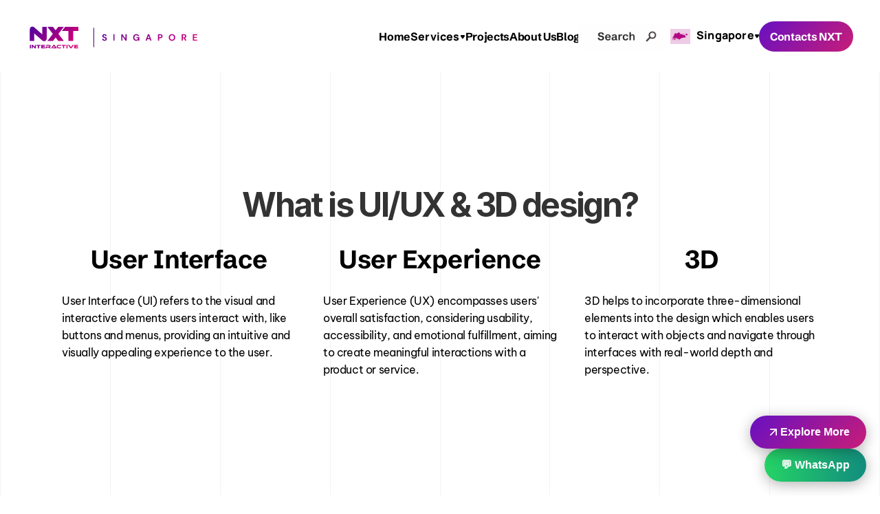

--- FILE ---
content_type: text/html
request_url: https://www.nxtinteractive.sg/services/UI_UX_3D
body_size: 35352
content:
<!doctype html>
<!-- Made in Framer · framer.com ✨ -->
<!-- Published Jan 19, 2026 at 4:29 AM UTC -->
<html lang="en-US">
<head>
    <meta charset="utf-8">
    
    
    <script>try{if(localStorage.get("__framer_force_showing_editorbar_since")){const n=document.createElement("link");n.rel = "modulepreload";n.href="https://framer.com/edit/init.mjs";document.head.appendChild(n)}}catch(e){}</script>
    <!-- Start of headStart -->
    <!-- Snippet: legacy-headStart -->
<!-- Google Tag Manager -->
<script>
  (function(w,d,s,l,i){
    w[l]=w[l]||[];
    w[l].push({'gtm.start': new Date().getTime(), event:'gtm.js'});
    var f=d.getElementsByTagName(s)[0],
        j=d.createElement(s),
        dl=l!='dataLayer'?'&l='+l:'';
    j.async=true;
    j.src='https://www.googletagmanager.com/gtm.js?id='+i+dl;
    f.parentNode.insertBefore(j,f);
  })(window,document,'script','dataLayer','GTM-WCWQF5LN');
</script>
<!-- End Google Tag Manager -->

<!-- Smartlook Tracking -->
<script type="text/javascript">
  window.smartlook || (function(d) {
    var o = smartlook = function(){ o.api.push(arguments) },
        h = d.getElementsByTagName('head')[0];
    var c = d.createElement('script');
    o.api = new Array();
    c.async = true;
    c.type = 'text/javascript';
    c.charset = 'utf-8';
    c.src = 'https://web-sdk.smartlook.com/recorder.js';
    h.appendChild(c);
  })(document);
  smartlook('init', '54702a5b16841f4c3354fae8de96e3b661e64790', { region: 'eu' });
</script>

<!-- Google Ads Global Site Tag (gtag.js) -->
<script async src="https://www.googletagmanager.com/gtag/js?id=AW-10977440029"></script>
<script>
  window.dataLayer = window.dataLayer || [];
  function gtag(){ dataLayer.push(arguments); }
  gtag('js', new Date());
  gtag('config', 'AW-10977440029');
</script>

<!-- Custom Conversion Event Tracking -->
<script>
  window.addEventListener('load', function() {
    // Phone click
    document.body.addEventListener('click', function(e) {
      if (e.target.closest('a[href^="tel:"]')) {
        gtag('event', 'conversion', {
          'send_to': 'AW-10977440029/vdiECP3Z_uEDEJ3iufIo'
        });
      }
    });

    // Email click
    document.body.addEventListener('click', function(e) {
      if (e.target.closest('a[href^="mailto:"]')) {
        gtag('event', 'conversion', {
          'send_to': 'AW-10977440029/o9KWCLXJsuIDEJ3iufIo'
        });
      }
    });

    // Location click
    document.body.addEventListener('click', function(e) {
      if (e.target.closest('a[href="https://goo.gl/maps/CHjGXpJEzHTTAdQE6"]')) {
        gtag('event', 'conversion', {
          'send_to': 'AW-10977440029/P5vkCK6ss-IDEJ3iufIo'
        });
      }
    });

    // WhatsApp widget click
    document.body.addEventListener('click', function(e) {
      if (e.target.closest('#whatsapp_chat_widget')) {
        gtag('event', 'conversion', {
          'send_to': 'AW-10977440029/18nRCMHYsuIDEJ3iufIo'
        });
      }
    });
  });
</script>

<script async defer src="https://app.visitortracking.com/assets/js/tracer.js"></script>
<script>
function init_tracer() { 
   var tracer = new Tracer({  
   websiteId : "ea3c80dd-7e29-4acd-8944-4361a8b05b34",  
   async : true, 
   debug : false }); 
 } 
 </script>

 <script type="text/javascript">
    (function(c,l,a,r,i,t,y){
        c[a]=c[a]||function(){(c[a].q=c[a].q||[]).push(arguments)};
        t=l.createElement(r);t.async=1;t.src="https://www.clarity.ms/tag/"+i;
        y=l.getElementsByTagName(r)[0];y.parentNode.insertBefore(t,y);
    })(window, document, "clarity", "script", "uf5t5w5oxo");
</script>
<!-- SnippetEnd: legacy-headStart -->

    <!-- End of headStart -->
    <meta name="viewport" content="width=device-width">
    <meta name="generator" content="Framer 656a448">
    <title>NXT Interactive - UI/UX/3D</title>
    <meta name="description" content="Elevate user experiences with our exceptional UI/UX &amp; 3D expertise, seamlessly blending intuitive design and functionality.">
    <meta name="framer-search-index" content="https://framerusercontent.com/sites/55pQDugcqRKEF0GqSdoC2S/searchIndex-95gGIxTd95Jd.json">
    <meta name="framer-search-index-fallback" content="https://framerusercontent.com/sites/55pQDugcqRKEF0GqSdoC2S/searchIndex-Q3iBCQOBS7TX.json">
    <link href="https://framerusercontent.com/images/XrETlJ8hnNvAW5VgKQzKKCbSIso.png" rel="icon" media="(prefers-color-scheme: light)">
    <link href="https://framerusercontent.com/images/bXi1TVNtYvYMQFLX2kOgPVfoXr0.png" rel="icon" media="(prefers-color-scheme: dark)">
    <link rel="apple-touch-icon" href="https://framerusercontent.com/images/bXi1TVNtYvYMQFLX2kOgPVfoXr0.png">
    <!-- Open Graph / Facebook -->
    <meta property="og:type" content="website">
    <meta property="og:title" content="NXT Interactive - UI/UX/3D">
    <meta property="og:description" content="Elevate user experiences with our exceptional UI/UX &amp; 3D expertise, seamlessly blending intuitive design and functionality.">
    <meta property="og:image" content="https://framerusercontent.com/images/yhcj9UHRzBUAPwZq1eXcKoNk.jpg">
    <!-- Twitter -->
    <meta name="twitter:card" content="summary_large_image">
    <meta name="twitter:title" content="NXT Interactive - UI/UX/3D">
    <meta name="twitter:description" content="Elevate user experiences with our exceptional UI/UX &amp; 3D expertise, seamlessly blending intuitive design and functionality.">
    <meta name="twitter:image" content="https://framerusercontent.com/images/yhcj9UHRzBUAPwZq1eXcKoNk.jpg">
    
    <!-- Global site tag (gtag.js) - Google Analytics -->
    <script async src="https://www.googletagmanager.com/gtag/js?id=G-RFWHJQNV0T"></script>
    <script>
      window.dataLayer = window.dataLayer || [];
      function gtag(){window.dataLayer.push(arguments);}
      gtag('js', new Date());
      gtag('config', 'G-RFWHJQNV0T');
    </script>
    
    <style data-framer-font-css>/* vietnamese */
@font-face {
  font-family: 'Be Vietnam Pro';
  font-style: normal;
  font-weight: 400;
  font-display: swap;
  src: url(https://fonts.gstatic.com/s/bevietnampro/v12/QdVPSTAyLFyeg_IDWvOJmVES_Hw4BXoKZA.woff2) format('woff2');
  unicode-range: U+0102-0103, U+0110-0111, U+0128-0129, U+0168-0169, U+01A0-01A1, U+01AF-01B0, U+0300-0301, U+0303-0304, U+0308-0309, U+0323, U+0329, U+1EA0-1EF9, U+20AB;
}
/* latin-ext */
@font-face {
  font-family: 'Be Vietnam Pro';
  font-style: normal;
  font-weight: 400;
  font-display: swap;
  src: url(https://fonts.gstatic.com/s/bevietnampro/v12/QdVPSTAyLFyeg_IDWvOJmVES_Hw5BXoKZA.woff2) format('woff2');
  unicode-range: U+0100-02BA, U+02BD-02C5, U+02C7-02CC, U+02CE-02D7, U+02DD-02FF, U+0304, U+0308, U+0329, U+1D00-1DBF, U+1E00-1E9F, U+1EF2-1EFF, U+2020, U+20A0-20AB, U+20AD-20C0, U+2113, U+2C60-2C7F, U+A720-A7FF;
}
/* latin */
@font-face {
  font-family: 'Be Vietnam Pro';
  font-style: normal;
  font-weight: 400;
  font-display: swap;
  src: url(https://fonts.gstatic.com/s/bevietnampro/v12/QdVPSTAyLFyeg_IDWvOJmVES_Hw3BXo.woff2) format('woff2');
  unicode-range: U+0000-00FF, U+0131, U+0152-0153, U+02BB-02BC, U+02C6, U+02DA, U+02DC, U+0304, U+0308, U+0329, U+2000-206F, U+20AC, U+2122, U+2191, U+2193, U+2212, U+2215, U+FEFF, U+FFFD;
}
/* vietnamese */
@font-face {
  font-family: 'Be Vietnam Pro';
  font-style: normal;
  font-weight: 800;
  font-display: swap;
  src: url(https://fonts.gstatic.com/s/bevietnampro/v12/QdVMSTAyLFyeg_IDWvOJmVES_HSQI286Rb0bcw.woff2) format('woff2');
  unicode-range: U+0102-0103, U+0110-0111, U+0128-0129, U+0168-0169, U+01A0-01A1, U+01AF-01B0, U+0300-0301, U+0303-0304, U+0308-0309, U+0323, U+0329, U+1EA0-1EF9, U+20AB;
}
/* latin-ext */
@font-face {
  font-family: 'Be Vietnam Pro';
  font-style: normal;
  font-weight: 800;
  font-display: swap;
  src: url(https://fonts.gstatic.com/s/bevietnampro/v12/QdVMSTAyLFyeg_IDWvOJmVES_HSQI287Rb0bcw.woff2) format('woff2');
  unicode-range: U+0100-02BA, U+02BD-02C5, U+02C7-02CC, U+02CE-02D7, U+02DD-02FF, U+0304, U+0308, U+0329, U+1D00-1DBF, U+1E00-1E9F, U+1EF2-1EFF, U+2020, U+20A0-20AB, U+20AD-20C0, U+2113, U+2C60-2C7F, U+A720-A7FF;
}
/* latin */
@font-face {
  font-family: 'Be Vietnam Pro';
  font-style: normal;
  font-weight: 800;
  font-display: swap;
  src: url(https://fonts.gstatic.com/s/bevietnampro/v12/QdVMSTAyLFyeg_IDWvOJmVES_HSQI281Rb0.woff2) format('woff2');
  unicode-range: U+0000-00FF, U+0131, U+0152-0153, U+02BB-02BC, U+02C6, U+02DA, U+02DC, U+0304, U+0308, U+0329, U+2000-206F, U+20AC, U+2122, U+2191, U+2193, U+2212, U+2215, U+FEFF, U+FFFD;
}
/* latin-ext */
@font-face {
  font-family: 'DM Sans';
  font-style: normal;
  font-weight: 500;
  font-display: swap;
  src: url(https://fonts.gstatic.com/s/dmsans/v17/rP2tp2ywxg089UriI5-g4vlH9VoD8CmcqZG40F9JadbnoEwAkJxRR232VGM.woff2) format('woff2');
  unicode-range: U+0100-02BA, U+02BD-02C5, U+02C7-02CC, U+02CE-02D7, U+02DD-02FF, U+0304, U+0308, U+0329, U+1D00-1DBF, U+1E00-1E9F, U+1EF2-1EFF, U+2020, U+20A0-20AB, U+20AD-20C0, U+2113, U+2C60-2C7F, U+A720-A7FF;
}
/* latin */
@font-face {
  font-family: 'DM Sans';
  font-style: normal;
  font-weight: 500;
  font-display: swap;
  src: url(https://fonts.gstatic.com/s/dmsans/v17/rP2tp2ywxg089UriI5-g4vlH9VoD8CmcqZG40F9JadbnoEwAkJxRSW32.woff2) format('woff2');
  unicode-range: U+0000-00FF, U+0131, U+0152-0153, U+02BB-02BC, U+02C6, U+02DA, U+02DC, U+0304, U+0308, U+0329, U+2000-206F, U+20AC, U+2122, U+2191, U+2193, U+2212, U+2215, U+FEFF, U+FFFD;
}
/* cyrillic-ext */
@font-face {
  font-family: 'Manrope';
  font-style: normal;
  font-weight: 400;
  font-display: swap;
  src: url(https://fonts.gstatic.com/s/manrope/v20/xn7gYHE41ni1AdIRggqxSuXd.woff2) format('woff2');
  unicode-range: U+0460-052F, U+1C80-1C8A, U+20B4, U+2DE0-2DFF, U+A640-A69F, U+FE2E-FE2F;
}
/* cyrillic */
@font-face {
  font-family: 'Manrope';
  font-style: normal;
  font-weight: 400;
  font-display: swap;
  src: url(https://fonts.gstatic.com/s/manrope/v20/xn7gYHE41ni1AdIRggOxSuXd.woff2) format('woff2');
  unicode-range: U+0301, U+0400-045F, U+0490-0491, U+04B0-04B1, U+2116;
}
/* greek */
@font-face {
  font-family: 'Manrope';
  font-style: normal;
  font-weight: 400;
  font-display: swap;
  src: url(https://fonts.gstatic.com/s/manrope/v20/xn7gYHE41ni1AdIRggSxSuXd.woff2) format('woff2');
  unicode-range: U+0370-0377, U+037A-037F, U+0384-038A, U+038C, U+038E-03A1, U+03A3-03FF;
}
/* vietnamese */
@font-face {
  font-family: 'Manrope';
  font-style: normal;
  font-weight: 400;
  font-display: swap;
  src: url(https://fonts.gstatic.com/s/manrope/v20/xn7gYHE41ni1AdIRggixSuXd.woff2) format('woff2');
  unicode-range: U+0102-0103, U+0110-0111, U+0128-0129, U+0168-0169, U+01A0-01A1, U+01AF-01B0, U+0300-0301, U+0303-0304, U+0308-0309, U+0323, U+0329, U+1EA0-1EF9, U+20AB;
}
/* latin-ext */
@font-face {
  font-family: 'Manrope';
  font-style: normal;
  font-weight: 400;
  font-display: swap;
  src: url(https://fonts.gstatic.com/s/manrope/v20/xn7gYHE41ni1AdIRggmxSuXd.woff2) format('woff2');
  unicode-range: U+0100-02BA, U+02BD-02C5, U+02C7-02CC, U+02CE-02D7, U+02DD-02FF, U+0304, U+0308, U+0329, U+1D00-1DBF, U+1E00-1E9F, U+1EF2-1EFF, U+2020, U+20A0-20AB, U+20AD-20C0, U+2113, U+2C60-2C7F, U+A720-A7FF;
}
/* latin */
@font-face {
  font-family: 'Manrope';
  font-style: normal;
  font-weight: 400;
  font-display: swap;
  src: url(https://fonts.gstatic.com/s/manrope/v20/xn7gYHE41ni1AdIRggexSg.woff2) format('woff2');
  unicode-range: U+0000-00FF, U+0131, U+0152-0153, U+02BB-02BC, U+02C6, U+02DA, U+02DC, U+0304, U+0308, U+0329, U+2000-206F, U+20AC, U+2122, U+2191, U+2193, U+2212, U+2215, U+FEFF, U+FFFD;
}
/* cyrillic-ext */
@font-face {
  font-family: 'Manrope';
  font-style: normal;
  font-weight: 600;
  font-display: swap;
  src: url(https://fonts.gstatic.com/s/manrope/v20/xn7gYHE41ni1AdIRggqxSuXd.woff2) format('woff2');
  unicode-range: U+0460-052F, U+1C80-1C8A, U+20B4, U+2DE0-2DFF, U+A640-A69F, U+FE2E-FE2F;
}
/* cyrillic */
@font-face {
  font-family: 'Manrope';
  font-style: normal;
  font-weight: 600;
  font-display: swap;
  src: url(https://fonts.gstatic.com/s/manrope/v20/xn7gYHE41ni1AdIRggOxSuXd.woff2) format('woff2');
  unicode-range: U+0301, U+0400-045F, U+0490-0491, U+04B0-04B1, U+2116;
}
/* greek */
@font-face {
  font-family: 'Manrope';
  font-style: normal;
  font-weight: 600;
  font-display: swap;
  src: url(https://fonts.gstatic.com/s/manrope/v20/xn7gYHE41ni1AdIRggSxSuXd.woff2) format('woff2');
  unicode-range: U+0370-0377, U+037A-037F, U+0384-038A, U+038C, U+038E-03A1, U+03A3-03FF;
}
/* vietnamese */
@font-face {
  font-family: 'Manrope';
  font-style: normal;
  font-weight: 600;
  font-display: swap;
  src: url(https://fonts.gstatic.com/s/manrope/v20/xn7gYHE41ni1AdIRggixSuXd.woff2) format('woff2');
  unicode-range: U+0102-0103, U+0110-0111, U+0128-0129, U+0168-0169, U+01A0-01A1, U+01AF-01B0, U+0300-0301, U+0303-0304, U+0308-0309, U+0323, U+0329, U+1EA0-1EF9, U+20AB;
}
/* latin-ext */
@font-face {
  font-family: 'Manrope';
  font-style: normal;
  font-weight: 600;
  font-display: swap;
  src: url(https://fonts.gstatic.com/s/manrope/v20/xn7gYHE41ni1AdIRggmxSuXd.woff2) format('woff2');
  unicode-range: U+0100-02BA, U+02BD-02C5, U+02C7-02CC, U+02CE-02D7, U+02DD-02FF, U+0304, U+0308, U+0329, U+1D00-1DBF, U+1E00-1E9F, U+1EF2-1EFF, U+2020, U+20A0-20AB, U+20AD-20C0, U+2113, U+2C60-2C7F, U+A720-A7FF;
}
/* latin */
@font-face {
  font-family: 'Manrope';
  font-style: normal;
  font-weight: 600;
  font-display: swap;
  src: url(https://fonts.gstatic.com/s/manrope/v20/xn7gYHE41ni1AdIRggexSg.woff2) format('woff2');
  unicode-range: U+0000-00FF, U+0131, U+0152-0153, U+02BB-02BC, U+02C6, U+02DA, U+02DC, U+0304, U+0308, U+0329, U+2000-206F, U+20AC, U+2122, U+2191, U+2193, U+2212, U+2215, U+FEFF, U+FFFD;
}
/* cyrillic-ext */
@font-face {
  font-family: 'Manrope';
  font-style: normal;
  font-weight: 800;
  font-display: swap;
  src: url(https://fonts.gstatic.com/s/manrope/v20/xn7gYHE41ni1AdIRggqxSuXd.woff2) format('woff2');
  unicode-range: U+0460-052F, U+1C80-1C8A, U+20B4, U+2DE0-2DFF, U+A640-A69F, U+FE2E-FE2F;
}
/* cyrillic */
@font-face {
  font-family: 'Manrope';
  font-style: normal;
  font-weight: 800;
  font-display: swap;
  src: url(https://fonts.gstatic.com/s/manrope/v20/xn7gYHE41ni1AdIRggOxSuXd.woff2) format('woff2');
  unicode-range: U+0301, U+0400-045F, U+0490-0491, U+04B0-04B1, U+2116;
}
/* greek */
@font-face {
  font-family: 'Manrope';
  font-style: normal;
  font-weight: 800;
  font-display: swap;
  src: url(https://fonts.gstatic.com/s/manrope/v20/xn7gYHE41ni1AdIRggSxSuXd.woff2) format('woff2');
  unicode-range: U+0370-0377, U+037A-037F, U+0384-038A, U+038C, U+038E-03A1, U+03A3-03FF;
}
/* vietnamese */
@font-face {
  font-family: 'Manrope';
  font-style: normal;
  font-weight: 800;
  font-display: swap;
  src: url(https://fonts.gstatic.com/s/manrope/v20/xn7gYHE41ni1AdIRggixSuXd.woff2) format('woff2');
  unicode-range: U+0102-0103, U+0110-0111, U+0128-0129, U+0168-0169, U+01A0-01A1, U+01AF-01B0, U+0300-0301, U+0303-0304, U+0308-0309, U+0323, U+0329, U+1EA0-1EF9, U+20AB;
}
/* latin-ext */
@font-face {
  font-family: 'Manrope';
  font-style: normal;
  font-weight: 800;
  font-display: swap;
  src: url(https://fonts.gstatic.com/s/manrope/v20/xn7gYHE41ni1AdIRggmxSuXd.woff2) format('woff2');
  unicode-range: U+0100-02BA, U+02BD-02C5, U+02C7-02CC, U+02CE-02D7, U+02DD-02FF, U+0304, U+0308, U+0329, U+1D00-1DBF, U+1E00-1E9F, U+1EF2-1EFF, U+2020, U+20A0-20AB, U+20AD-20C0, U+2113, U+2C60-2C7F, U+A720-A7FF;
}
/* latin */
@font-face {
  font-family: 'Manrope';
  font-style: normal;
  font-weight: 800;
  font-display: swap;
  src: url(https://fonts.gstatic.com/s/manrope/v20/xn7gYHE41ni1AdIRggexSg.woff2) format('woff2');
  unicode-range: U+0000-00FF, U+0131, U+0152-0153, U+02BB-02BC, U+02C6, U+02DA, U+02DC, U+0304, U+0308, U+0329, U+2000-206F, U+20AC, U+2122, U+2191, U+2193, U+2212, U+2215, U+FEFF, U+FFFD;
}
/* latin-ext */
@font-face {
  font-family: 'Schibsted Grotesk';
  font-style: italic;
  font-weight: 400;
  font-display: swap;
  src: url(https://fonts.gstatic.com/s/schibstedgrotesk/v7/Jqz_5SSPQuCQF3t8uOwiUL-taUTtap9DWyYpchFP.woff2) format('woff2');
  unicode-range: U+0100-02BA, U+02BD-02C5, U+02C7-02CC, U+02CE-02D7, U+02DD-02FF, U+0304, U+0308, U+0329, U+1D00-1DBF, U+1E00-1E9F, U+1EF2-1EFF, U+2020, U+20A0-20AB, U+20AD-20C0, U+2113, U+2C60-2C7F, U+A720-A7FF;
}
/* latin */
@font-face {
  font-family: 'Schibsted Grotesk';
  font-style: italic;
  font-weight: 400;
  font-display: swap;
  src: url(https://fonts.gstatic.com/s/schibstedgrotesk/v7/Jqz_5SSPQuCQF3t8uOwiUL-taUTtap9DWygpcg.woff2) format('woff2');
  unicode-range: U+0000-00FF, U+0131, U+0152-0153, U+02BB-02BC, U+02C6, U+02DA, U+02DC, U+0304, U+0308, U+0329, U+2000-206F, U+20AC, U+2122, U+2191, U+2193, U+2212, U+2215, U+FEFF, U+FFFD;
}
/* latin-ext */
@font-face {
  font-family: 'Schibsted Grotesk';
  font-style: italic;
  font-weight: 500;
  font-display: swap;
  src: url(https://fonts.gstatic.com/s/schibstedgrotesk/v7/Jqz_5SSPQuCQF3t8uOwiUL-taUTtap9DWyYpchFP.woff2) format('woff2');
  unicode-range: U+0100-02BA, U+02BD-02C5, U+02C7-02CC, U+02CE-02D7, U+02DD-02FF, U+0304, U+0308, U+0329, U+1D00-1DBF, U+1E00-1E9F, U+1EF2-1EFF, U+2020, U+20A0-20AB, U+20AD-20C0, U+2113, U+2C60-2C7F, U+A720-A7FF;
}
/* latin */
@font-face {
  font-family: 'Schibsted Grotesk';
  font-style: italic;
  font-weight: 500;
  font-display: swap;
  src: url(https://fonts.gstatic.com/s/schibstedgrotesk/v7/Jqz_5SSPQuCQF3t8uOwiUL-taUTtap9DWygpcg.woff2) format('woff2');
  unicode-range: U+0000-00FF, U+0131, U+0152-0153, U+02BB-02BC, U+02C6, U+02DA, U+02DC, U+0304, U+0308, U+0329, U+2000-206F, U+20AC, U+2122, U+2191, U+2193, U+2212, U+2215, U+FEFF, U+FFFD;
}
/* latin-ext */
@font-face {
  font-family: 'Schibsted Grotesk';
  font-style: italic;
  font-weight: 600;
  font-display: swap;
  src: url(https://fonts.gstatic.com/s/schibstedgrotesk/v7/Jqz_5SSPQuCQF3t8uOwiUL-taUTtap9DWyYpchFP.woff2) format('woff2');
  unicode-range: U+0100-02BA, U+02BD-02C5, U+02C7-02CC, U+02CE-02D7, U+02DD-02FF, U+0304, U+0308, U+0329, U+1D00-1DBF, U+1E00-1E9F, U+1EF2-1EFF, U+2020, U+20A0-20AB, U+20AD-20C0, U+2113, U+2C60-2C7F, U+A720-A7FF;
}
/* latin */
@font-face {
  font-family: 'Schibsted Grotesk';
  font-style: italic;
  font-weight: 600;
  font-display: swap;
  src: url(https://fonts.gstatic.com/s/schibstedgrotesk/v7/Jqz_5SSPQuCQF3t8uOwiUL-taUTtap9DWygpcg.woff2) format('woff2');
  unicode-range: U+0000-00FF, U+0131, U+0152-0153, U+02BB-02BC, U+02C6, U+02DA, U+02DC, U+0304, U+0308, U+0329, U+2000-206F, U+20AC, U+2122, U+2191, U+2193, U+2212, U+2215, U+FEFF, U+FFFD;
}
/* latin-ext */
@font-face {
  font-family: 'Schibsted Grotesk';
  font-style: italic;
  font-weight: 700;
  font-display: swap;
  src: url(https://fonts.gstatic.com/s/schibstedgrotesk/v7/Jqz_5SSPQuCQF3t8uOwiUL-taUTtap9DWyYpchFP.woff2) format('woff2');
  unicode-range: U+0100-02BA, U+02BD-02C5, U+02C7-02CC, U+02CE-02D7, U+02DD-02FF, U+0304, U+0308, U+0329, U+1D00-1DBF, U+1E00-1E9F, U+1EF2-1EFF, U+2020, U+20A0-20AB, U+20AD-20C0, U+2113, U+2C60-2C7F, U+A720-A7FF;
}
/* latin */
@font-face {
  font-family: 'Schibsted Grotesk';
  font-style: italic;
  font-weight: 700;
  font-display: swap;
  src: url(https://fonts.gstatic.com/s/schibstedgrotesk/v7/Jqz_5SSPQuCQF3t8uOwiUL-taUTtap9DWygpcg.woff2) format('woff2');
  unicode-range: U+0000-00FF, U+0131, U+0152-0153, U+02BB-02BC, U+02C6, U+02DA, U+02DC, U+0304, U+0308, U+0329, U+2000-206F, U+20AC, U+2122, U+2191, U+2193, U+2212, U+2215, U+FEFF, U+FFFD;
}
/* latin-ext */
@font-face {
  font-family: 'Schibsted Grotesk';
  font-style: normal;
  font-weight: 600;
  font-display: swap;
  src: url(https://fonts.gstatic.com/s/schibstedgrotesk/v7/JqzK5SSPQuCQF3t8uOwiUL-taUTtarVKQ9vZ6pJJWlMN_MYwRshvbFE.woff2) format('woff2');
  unicode-range: U+0100-02BA, U+02BD-02C5, U+02C7-02CC, U+02CE-02D7, U+02DD-02FF, U+0304, U+0308, U+0329, U+1D00-1DBF, U+1E00-1E9F, U+1EF2-1EFF, U+2020, U+20A0-20AB, U+20AD-20C0, U+2113, U+2C60-2C7F, U+A720-A7FF;
}
/* latin */
@font-face {
  font-family: 'Schibsted Grotesk';
  font-style: normal;
  font-weight: 600;
  font-display: swap;
  src: url(https://fonts.gstatic.com/s/schibstedgrotesk/v7/JqzK5SSPQuCQF3t8uOwiUL-taUTtarVKQ9vZ6pJJWlMN_MYwSMhv.woff2) format('woff2');
  unicode-range: U+0000-00FF, U+0131, U+0152-0153, U+02BB-02BC, U+02C6, U+02DA, U+02DC, U+0304, U+0308, U+0329, U+2000-206F, U+20AC, U+2122, U+2191, U+2193, U+2212, U+2215, U+FEFF, U+FFFD;
}
/* latin-ext */
@font-face {
  font-family: 'Schibsted Grotesk';
  font-style: italic;
  font-weight: 900;
  src: url(https://fonts.gstatic.com/s/schibstedgrotesk/v7/JqzI5SSPQuCQF3t8uOwiUL-taUTtap9DcSQBg_nT9FQY6oJBC_hjdFW1OQ.woff2) format('woff2');
  unicode-range: U+0100-02BA, U+02BD-02C5, U+02C7-02CC, U+02CE-02D7, U+02DD-02FF, U+0304, U+0308, U+0329, U+1D00-1DBF, U+1E00-1E9F, U+1EF2-1EFF, U+2020, U+20A0-20AB, U+20AD-20C0, U+2113, U+2C60-2C7F, U+A720-A7FF;
}
/* latin */
@font-face {
  font-family: 'Schibsted Grotesk';
  font-style: italic;
  font-weight: 900;
  src: url(https://fonts.gstatic.com/s/schibstedgrotesk/v7/JqzI5SSPQuCQF3t8uOwiUL-taUTtap9DcSQBg_nT9FQY6oJBC_htdFU.woff2) format('woff2');
  unicode-range: U+0000-00FF, U+0131, U+0152-0153, U+02BB-02BC, U+02C6, U+02DA, U+02DC, U+0304, U+0308, U+0329, U+2000-206F, U+20AC, U+2122, U+2191, U+2193, U+2212, U+2215, U+FEFF, U+FFFD;
}
/* latin-ext */
@font-face {
  font-family: 'Schibsted Grotesk';
  font-style: normal;
  font-weight: 900;
  src: url(https://fonts.gstatic.com/s/schibstedgrotesk/v7/JqzK5SSPQuCQF3t8uOwiUL-taUTtarVKQ9vZ6pJJWlMNi8YwRshvbFE.woff2) format('woff2');
  unicode-range: U+0100-02BA, U+02BD-02C5, U+02C7-02CC, U+02CE-02D7, U+02DD-02FF, U+0304, U+0308, U+0329, U+1D00-1DBF, U+1E00-1E9F, U+1EF2-1EFF, U+2020, U+20A0-20AB, U+20AD-20C0, U+2113, U+2C60-2C7F, U+A720-A7FF;
}
/* latin */
@font-face {
  font-family: 'Schibsted Grotesk';
  font-style: normal;
  font-weight: 900;
  src: url(https://fonts.gstatic.com/s/schibstedgrotesk/v7/JqzK5SSPQuCQF3t8uOwiUL-taUTtarVKQ9vZ6pJJWlMNi8YwSMhv.woff2) format('woff2');
  unicode-range: U+0000-00FF, U+0131, U+0152-0153, U+02BB-02BC, U+02C6, U+02DA, U+02DC, U+0304, U+0308, U+0329, U+2000-206F, U+20AC, U+2122, U+2191, U+2193, U+2212, U+2215, U+FEFF, U+FFFD;
}

@font-face { font-family: "Schibsted Grotesk"; src: url("https://fonts.gstatic.com/s/schibstedgrotesk/v7/JqzK5SSPQuCQF3t8uOwiUL-taUTtarVKQ9vZ6pJJWlMNxcYASsJuXFGVOQ.woff2"); font-display: swap; font-style: normal; font-weight: 700 }
@font-face { font-family: "Schibsted Grotesk"; src: url("https://fonts.gstatic.com/s/schibstedgrotesk/v7/JqzK5SSPQuCQF3t8uOwiUL-taUTtarVKQ9vZ6pJJWlMNIsEASsJuXFGVOQ.woff2"); font-display: swap; font-style: normal; font-weight: 400 }
@font-face { font-family: "Schibsted Grotesk"; src: url("https://fonts.gstatic.com/s/schibstedgrotesk/v7/JqzI5SSPQuCQF3t8uOwiUL-taUTtap9DcSQBg_nT9FQY6oJoC8hvflSFOTXs.woff2"); font-display: swap; font-style: italic; font-weight: 800 }
@font-face { font-family: "Schibsted Grotesk"; src: url("https://fonts.gstatic.com/s/schibstedgrotesk/v7/JqzK5SSPQuCQF3t8uOwiUL-taUTtarVKQ9vZ6pJJWlMNEMEASsJuXFGVOQ.woff2"); font-display: swap; font-style: normal; font-weight: 500 }
@font-face { font-family: "Schibsted Grotesk"; src: url("https://fonts.gstatic.com/s/schibstedgrotesk/v7/JqzK5SSPQuCQF3t8uOwiUL-taUTtarVKQ9vZ6pJJWlMNosYASsJuXFGVOQ.woff2"); font-display: swap; font-style: normal; font-weight: 800 }
@font-face { font-family: "Inter"; src: url("https://framerusercontent.com/assets/5vvr9Vy74if2I6bQbJvbw7SY1pQ.woff2"); font-display: swap; font-style: normal; font-weight: 400; unicode-range: U+0460-052F, U+1C80-1C88, U+20B4, U+2DE0-2DFF, U+A640-A69F, U+FE2E-FE2F }
@font-face { font-family: "Inter"; src: url("https://framerusercontent.com/assets/EOr0mi4hNtlgWNn9if640EZzXCo.woff2"); font-display: swap; font-style: normal; font-weight: 400; unicode-range: U+0301, U+0400-045F, U+0490-0491, U+04B0-04B1, U+2116 }
@font-face { font-family: "Inter"; src: url("https://framerusercontent.com/assets/Y9k9QrlZAqio88Klkmbd8VoMQc.woff2"); font-display: swap; font-style: normal; font-weight: 400; unicode-range: U+1F00-1FFF }
@font-face { font-family: "Inter"; src: url("https://framerusercontent.com/assets/OYrD2tBIBPvoJXiIHnLoOXnY9M.woff2"); font-display: swap; font-style: normal; font-weight: 400; unicode-range: U+0370-03FF }
@font-face { font-family: "Inter"; src: url("https://framerusercontent.com/assets/JeYwfuaPfZHQhEG8U5gtPDZ7WQ.woff2"); font-display: swap; font-style: normal; font-weight: 400; unicode-range: U+0100-024F, U+0259, U+1E00-1EFF, U+2020, U+20A0-20AB, U+20AD-20CF, U+2113, U+2C60-2C7F, U+A720-A7FF }
@font-face { font-family: "Inter"; src: url("https://framerusercontent.com/assets/GrgcKwrN6d3Uz8EwcLHZxwEfC4.woff2"); font-display: swap; font-style: normal; font-weight: 400; unicode-range: U+0000-00FF, U+0131, U+0152-0153, U+02BB-02BC, U+02C6, U+02DA, U+02DC, U+2000-206F, U+2070, U+2074-207E, U+2080-208E, U+20AC, U+2122, U+2191, U+2193, U+2212, U+2215, U+FEFF, U+FFFD }
@font-face { font-family: "Inter"; src: url("https://framerusercontent.com/assets/b6Y37FthZeALduNqHicBT6FutY.woff2"); font-display: swap; font-style: normal; font-weight: 400; unicode-range: U+0102-0103, U+0110-0111, U+0128-0129, U+0168-0169, U+01A0-01A1, U+01AF-01B0, U+1EA0-1EF9, U+20AB }
@font-face { font-family: "Inter"; src: url("https://framerusercontent.com/assets/NXxvFRoY5LDh3yCm7MEP2jqYk.woff2"); font-style: normal; font-weight: 100; unicode-range: U+0460-052F, U+1C80-1C88, U+20B4, U+2DE0-2DFF, U+A640-A69F, U+FE2E-FE2F }
@font-face { font-family: "Inter"; src: url("https://framerusercontent.com/assets/5CcgcVyoWSqO1THBiISd6oCog.woff2"); font-style: normal; font-weight: 100; unicode-range: U+0301, U+0400-045F, U+0490-0491, U+04B0-04B1, U+2116 }
@font-face { font-family: "Inter"; src: url("https://framerusercontent.com/assets/MF544SVCvk3yNpLIz3pwDXFZPKM.woff2"); font-style: normal; font-weight: 100; unicode-range: U+1F00-1FFF }
@font-face { font-family: "Inter"; src: url("https://framerusercontent.com/assets/TNtxudDBkAm2RXdtU3rvTBwoM.woff2"); font-style: normal; font-weight: 100; unicode-range: U+0370-03FF }
@font-face { font-family: "Inter"; src: url("https://framerusercontent.com/assets/fIabp4VN5z7iJ3lNOz9qfNeQHc.woff2"); font-style: normal; font-weight: 100; unicode-range: U+0100-024F, U+0259, U+1E00-1EFF, U+2020, U+20A0-20AB, U+20AD-20CF, U+2113, U+2C60-2C7F, U+A720-A7FF }
@font-face { font-family: "Inter"; src: url("https://framerusercontent.com/assets/8kSLqTnVCEtjx0nu8PxTD4Nh5UU.woff2"); font-style: normal; font-weight: 100; unicode-range: U+0000-00FF, U+0131, U+0152-0153, U+02BB-02BC, U+02C6, U+02DA, U+02DC, U+2000-206F, U+2070, U+2074-207E, U+2080-208E, U+20AC, U+2122, U+2191, U+2193, U+2212, U+2215, U+FEFF, U+FFFD }
@font-face { font-family: "Inter"; src: url("https://framerusercontent.com/assets/9iRSYClnXA0RMygyIn6yjjWXJw.woff2"); font-style: normal; font-weight: 100; unicode-range: U+0102-0103, U+0110-0111, U+0128-0129, U+0168-0169, U+01A0-01A1, U+01AF-01B0, U+1EA0-1EF9, U+20AB }
@font-face { font-family: "Inter"; src: url("https://framerusercontent.com/assets/MVhJhYeDWxeyqT939zMNyw9p8.woff2"); font-style: normal; font-weight: 200; unicode-range: U+0460-052F, U+1C80-1C88, U+20B4, U+2DE0-2DFF, U+A640-A69F, U+FE2E-FE2F }
@font-face { font-family: "Inter"; src: url("https://framerusercontent.com/assets/WXQXYfAQJIi2pCJACAfWWXfIDqI.woff2"); font-style: normal; font-weight: 200; unicode-range: U+0301, U+0400-045F, U+0490-0491, U+04B0-04B1, U+2116 }
@font-face { font-family: "Inter"; src: url("https://framerusercontent.com/assets/RJeJJARdrtNUtic58kOz7hIgBuE.woff2"); font-style: normal; font-weight: 200; unicode-range: U+1F00-1FFF }
@font-face { font-family: "Inter"; src: url("https://framerusercontent.com/assets/4hBRAuM02i3fsxYDzyNvt5Az2so.woff2"); font-style: normal; font-weight: 200; unicode-range: U+0370-03FF }
@font-face { font-family: "Inter"; src: url("https://framerusercontent.com/assets/fz1JbBffNGgK7BNUI1mmbFBlgA8.woff2"); font-style: normal; font-weight: 200; unicode-range: U+0100-024F, U+0259, U+1E00-1EFF, U+2020, U+20A0-20AB, U+20AD-20CF, U+2113, U+2C60-2C7F, U+A720-A7FF }
@font-face { font-family: "Inter"; src: url("https://framerusercontent.com/assets/Z4sGWU2OKBoXPWulb5P25vULA.woff2"); font-style: normal; font-weight: 200; unicode-range: U+0000-00FF, U+0131, U+0152-0153, U+02BB-02BC, U+02C6, U+02DA, U+02DC, U+2000-206F, U+2070, U+2074-207E, U+2080-208E, U+20AC, U+2122, U+2191, U+2193, U+2212, U+2215, U+FEFF, U+FFFD }
@font-face { font-family: "Inter"; src: url("https://framerusercontent.com/assets/eIZyQwIlHYR0mnMSneEDMtqBPgw.woff2"); font-style: normal; font-weight: 200; unicode-range: U+0102-0103, U+0110-0111, U+0128-0129, U+0168-0169, U+01A0-01A1, U+01AF-01B0, U+1EA0-1EF9, U+20AB }
@font-face { font-family: "Inter"; src: url("https://framerusercontent.com/assets/BkDpl4ghaqvMi1btKFyG2tdbec.woff2"); font-display: swap; font-style: normal; font-weight: 300; unicode-range: U+0460-052F, U+1C80-1C88, U+20B4, U+2DE0-2DFF, U+A640-A69F, U+FE2E-FE2F }
@font-face { font-family: "Inter"; src: url("https://framerusercontent.com/assets/zAMK70AQRFSShJgUiaR5IiIhgzk.woff2"); font-display: swap; font-style: normal; font-weight: 300; unicode-range: U+0301, U+0400-045F, U+0490-0491, U+04B0-04B1, U+2116 }
@font-face { font-family: "Inter"; src: url("https://framerusercontent.com/assets/IETjvc5qzUaRoaruDpPSwCUM8.woff2"); font-display: swap; font-style: normal; font-weight: 300; unicode-range: U+1F00-1FFF }
@font-face { font-family: "Inter"; src: url("https://framerusercontent.com/assets/oLCoaT3ioA0fHdJnWR9W6k7NY.woff2"); font-display: swap; font-style: normal; font-weight: 300; unicode-range: U+0370-03FF }
@font-face { font-family: "Inter"; src: url("https://framerusercontent.com/assets/Sj0PCHQSBjFmEp6NBWg6FNaKc.woff2"); font-display: swap; font-style: normal; font-weight: 300; unicode-range: U+0100-024F, U+0259, U+1E00-1EFF, U+2020, U+20A0-20AB, U+20AD-20CF, U+2113, U+2C60-2C7F, U+A720-A7FF }
@font-face { font-family: "Inter"; src: url("https://framerusercontent.com/assets/aqiiD4LUKkKzXdjGL5UzHq8bo5w.woff2"); font-display: swap; font-style: normal; font-weight: 300; unicode-range: U+0000-00FF, U+0131, U+0152-0153, U+02BB-02BC, U+02C6, U+02DA, U+02DC, U+2000-206F, U+2070, U+2074-207E, U+2080-208E, U+20AC, U+2122, U+2191, U+2193, U+2212, U+2215, U+FEFF, U+FFFD }
@font-face { font-family: "Inter"; src: url("https://framerusercontent.com/assets/H4TfENUY1rh8R9UaSD6vngjJP3M.woff2"); font-display: swap; font-style: normal; font-weight: 300; unicode-range: U+0102-0103, U+0110-0111, U+0128-0129, U+0168-0169, U+01A0-01A1, U+01AF-01B0, U+1EA0-1EF9, U+20AB }
@font-face { font-family: "Inter"; src: url("https://framerusercontent.com/assets/5A3Ce6C9YYmCjpQx9M4inSaKU.woff2"); font-display: swap; font-style: normal; font-weight: 500; unicode-range: U+0460-052F, U+1C80-1C88, U+20B4, U+2DE0-2DFF, U+A640-A69F, U+FE2E-FE2F }
@font-face { font-family: "Inter"; src: url("https://framerusercontent.com/assets/Qx95Xyt0Ka3SGhinnbXIGpEIyP4.woff2"); font-display: swap; font-style: normal; font-weight: 500; unicode-range: U+0301, U+0400-045F, U+0490-0491, U+04B0-04B1, U+2116 }
@font-face { font-family: "Inter"; src: url("https://framerusercontent.com/assets/6mJuEAguuIuMog10gGvH5d3cl8.woff2"); font-display: swap; font-style: normal; font-weight: 500; unicode-range: U+1F00-1FFF }
@font-face { font-family: "Inter"; src: url("https://framerusercontent.com/assets/xYYWaj7wCU5zSQH0eXvSaS19wo.woff2"); font-display: swap; font-style: normal; font-weight: 500; unicode-range: U+0370-03FF }
@font-face { font-family: "Inter"; src: url("https://framerusercontent.com/assets/otTaNuNpVK4RbdlT7zDDdKvQBA.woff2"); font-display: swap; font-style: normal; font-weight: 500; unicode-range: U+0100-024F, U+0259, U+1E00-1EFF, U+2020, U+20A0-20AB, U+20AD-20CF, U+2113, U+2C60-2C7F, U+A720-A7FF }
@font-face { font-family: "Inter"; src: url("https://framerusercontent.com/assets/UjlFhCnUjxhNfep4oYBPqnEssyo.woff2"); font-display: swap; font-style: normal; font-weight: 500; unicode-range: U+0000-00FF, U+0131, U+0152-0153, U+02BB-02BC, U+02C6, U+02DA, U+02DC, U+2000-206F, U+2070, U+2074-207E, U+2080-208E, U+20AC, U+2122, U+2191, U+2193, U+2212, U+2215, U+FEFF, U+FFFD }
@font-face { font-family: "Inter"; src: url("https://framerusercontent.com/assets/DolVirEGb34pEXEp8t8FQBSK4.woff2"); font-display: swap; font-style: normal; font-weight: 500; unicode-range: U+0102-0103, U+0110-0111, U+0128-0129, U+0168-0169, U+01A0-01A1, U+01AF-01B0, U+1EA0-1EF9, U+20AB }
@font-face { font-family: "Inter"; src: url("https://framerusercontent.com/assets/hyOgCu0Xnghbimh0pE8QTvtt2AU.woff2"); font-display: swap; font-style: normal; font-weight: 600; unicode-range: U+0460-052F, U+1C80-1C88, U+20B4, U+2DE0-2DFF, U+A640-A69F, U+FE2E-FE2F }
@font-face { font-family: "Inter"; src: url("https://framerusercontent.com/assets/NeGmSOXrPBfEFIy5YZeHq17LEDA.woff2"); font-display: swap; font-style: normal; font-weight: 600; unicode-range: U+0301, U+0400-045F, U+0490-0491, U+04B0-04B1, U+2116 }
@font-face { font-family: "Inter"; src: url("https://framerusercontent.com/assets/oYaAX5himiTPYuN8vLWnqBbfD2s.woff2"); font-display: swap; font-style: normal; font-weight: 600; unicode-range: U+1F00-1FFF }
@font-face { font-family: "Inter"; src: url("https://framerusercontent.com/assets/lEJLP4R0yuCaMCjSXYHtJw72M.woff2"); font-display: swap; font-style: normal; font-weight: 600; unicode-range: U+0370-03FF }
@font-face { font-family: "Inter"; src: url("https://framerusercontent.com/assets/cRJyLNuTJR5jbyKzGi33wU9cqIQ.woff2"); font-display: swap; font-style: normal; font-weight: 600; unicode-range: U+0100-024F, U+0259, U+1E00-1EFF, U+2020, U+20A0-20AB, U+20AD-20CF, U+2113, U+2C60-2C7F, U+A720-A7FF }
@font-face { font-family: "Inter"; src: url("https://framerusercontent.com/assets/yDtI2UI8XcEg1W2je9XPN3Noo.woff2"); font-display: swap; font-style: normal; font-weight: 600; unicode-range: U+0000-00FF, U+0131, U+0152-0153, U+02BB-02BC, U+02C6, U+02DA, U+02DC, U+2000-206F, U+2070, U+2074-207E, U+2080-208E, U+20AC, U+2122, U+2191, U+2193, U+2212, U+2215, U+FEFF, U+FFFD }
@font-face { font-family: "Inter"; src: url("https://framerusercontent.com/assets/A0Wcc7NgXMjUuFdquHDrIZpzZw0.woff2"); font-display: swap; font-style: normal; font-weight: 600; unicode-range: U+0102-0103, U+0110-0111, U+0128-0129, U+0168-0169, U+01A0-01A1, U+01AF-01B0, U+1EA0-1EF9, U+20AB }
@font-face { font-family: "Inter"; src: url("https://framerusercontent.com/assets/DpPBYI0sL4fYLgAkX8KXOPVt7c.woff2"); font-display: swap; font-style: normal; font-weight: 700; unicode-range: U+0460-052F, U+1C80-1C88, U+20B4, U+2DE0-2DFF, U+A640-A69F, U+FE2E-FE2F }
@font-face { font-family: "Inter"; src: url("https://framerusercontent.com/assets/4RAEQdEOrcnDkhHiiCbJOw92Lk.woff2"); font-display: swap; font-style: normal; font-weight: 700; unicode-range: U+0301, U+0400-045F, U+0490-0491, U+04B0-04B1, U+2116 }
@font-face { font-family: "Inter"; src: url("https://framerusercontent.com/assets/1K3W8DizY3v4emK8Mb08YHxTbs.woff2"); font-display: swap; font-style: normal; font-weight: 700; unicode-range: U+1F00-1FFF }
@font-face { font-family: "Inter"; src: url("https://framerusercontent.com/assets/tUSCtfYVM1I1IchuyCwz9gDdQ.woff2"); font-display: swap; font-style: normal; font-weight: 700; unicode-range: U+0370-03FF }
@font-face { font-family: "Inter"; src: url("https://framerusercontent.com/assets/VgYFWiwsAC5OYxAycRXXvhze58.woff2"); font-display: swap; font-style: normal; font-weight: 700; unicode-range: U+0100-024F, U+0259, U+1E00-1EFF, U+2020, U+20A0-20AB, U+20AD-20CF, U+2113, U+2C60-2C7F, U+A720-A7FF }
@font-face { font-family: "Inter"; src: url("https://framerusercontent.com/assets/syRNPWzAMIrcJ3wIlPIP43KjQs.woff2"); font-display: swap; font-style: normal; font-weight: 700; unicode-range: U+0000-00FF, U+0131, U+0152-0153, U+02BB-02BC, U+02C6, U+02DA, U+02DC, U+2000-206F, U+2070, U+2074-207E, U+2080-208E, U+20AC, U+2122, U+2191, U+2193, U+2212, U+2215, U+FEFF, U+FFFD }
@font-face { font-family: "Inter"; src: url("https://framerusercontent.com/assets/GIryZETIX4IFypco5pYZONKhJIo.woff2"); font-display: swap; font-style: normal; font-weight: 700; unicode-range: U+0102-0103, U+0110-0111, U+0128-0129, U+0168-0169, U+01A0-01A1, U+01AF-01B0, U+1EA0-1EF9, U+20AB }
@font-face { font-family: "Inter"; src: url("https://framerusercontent.com/assets/PONfPc6h4EPYwJliXQBmjVx7QxI.woff2"); font-display: swap; font-style: normal; font-weight: 800; unicode-range: U+0460-052F, U+1C80-1C88, U+20B4, U+2DE0-2DFF, U+A640-A69F, U+FE2E-FE2F }
@font-face { font-family: "Inter"; src: url("https://framerusercontent.com/assets/zsnJN7Z1wdzUvepJniD3rbvJIyU.woff2"); font-display: swap; font-style: normal; font-weight: 800; unicode-range: U+0301, U+0400-045F, U+0490-0491, U+04B0-04B1, U+2116 }
@font-face { font-family: "Inter"; src: url("https://framerusercontent.com/assets/UrzZBOy7RyJEWAZGduzOeHiHuY.woff2"); font-display: swap; font-style: normal; font-weight: 800; unicode-range: U+1F00-1FFF }
@font-face { font-family: "Inter"; src: url("https://framerusercontent.com/assets/996sR9SfSDuYELz8oHhDOcErkY.woff2"); font-display: swap; font-style: normal; font-weight: 800; unicode-range: U+0370-03FF }
@font-face { font-family: "Inter"; src: url("https://framerusercontent.com/assets/ftN1HpyPVJEoEb4q36SOrNdLXU.woff2"); font-display: swap; font-style: normal; font-weight: 800; unicode-range: U+0100-024F, U+0259, U+1E00-1EFF, U+2020, U+20A0-20AB, U+20AD-20CF, U+2113, U+2C60-2C7F, U+A720-A7FF }
@font-face { font-family: "Inter"; src: url("https://framerusercontent.com/assets/Mput0MSwESKlJ6TMz9MPDXhgrk.woff2"); font-display: swap; font-style: normal; font-weight: 800; unicode-range: U+0000-00FF, U+0131, U+0152-0153, U+02BB-02BC, U+02C6, U+02DA, U+02DC, U+2000-206F, U+2070, U+2074-207E, U+2080-208E, U+20AC, U+2122, U+2191, U+2193, U+2212, U+2215, U+FEFF, U+FFFD }
@font-face { font-family: "Inter"; src: url("https://framerusercontent.com/assets/JAur4lGGSGRGyrFi59JSIKqVgU.woff2"); font-display: swap; font-style: normal; font-weight: 800; unicode-range: U+0102-0103, U+0110-0111, U+0128-0129, U+0168-0169, U+01A0-01A1, U+01AF-01B0, U+1EA0-1EF9, U+20AB }
@font-face { font-family: "Inter"; src: url("https://framerusercontent.com/assets/mkY5Sgyq51ik0AMrSBwhm9DJg.woff2"); font-style: normal; font-weight: 900; unicode-range: U+0460-052F, U+1C80-1C88, U+20B4, U+2DE0-2DFF, U+A640-A69F, U+FE2E-FE2F }
@font-face { font-family: "Inter"; src: url("https://framerusercontent.com/assets/X5hj6qzcHUYv7h1390c8Rhm6550.woff2"); font-style: normal; font-weight: 900; unicode-range: U+0301, U+0400-045F, U+0490-0491, U+04B0-04B1, U+2116 }
@font-face { font-family: "Inter"; src: url("https://framerusercontent.com/assets/gQhNpS3tN86g8RcVKYUUaKt2oMQ.woff2"); font-style: normal; font-weight: 900; unicode-range: U+1F00-1FFF }
@font-face { font-family: "Inter"; src: url("https://framerusercontent.com/assets/cugnVhSraaRyANCaUtI5FV17wk.woff2"); font-style: normal; font-weight: 900; unicode-range: U+0370-03FF }
@font-face { font-family: "Inter"; src: url("https://framerusercontent.com/assets/5HcVoGak8k5agFJSaKa4floXVu0.woff2"); font-style: normal; font-weight: 900; unicode-range: U+0100-024F, U+0259, U+1E00-1EFF, U+2020, U+20A0-20AB, U+20AD-20CF, U+2113, U+2C60-2C7F, U+A720-A7FF }
@font-face { font-family: "Inter"; src: url("https://framerusercontent.com/assets/rZ5DdENNqIdFTIyQQiP5isO7M.woff2"); font-style: normal; font-weight: 900; unicode-range: U+0000-00FF, U+0131, U+0152-0153, U+02BB-02BC, U+02C6, U+02DA, U+02DC, U+2000-206F, U+2070, U+2074-207E, U+2080-208E, U+20AC, U+2122, U+2191, U+2193, U+2212, U+2215, U+FEFF, U+FFFD }
@font-face { font-family: "Inter"; src: url("https://framerusercontent.com/assets/P2Bw01CtL0b9wqygO0sSVogWbo.woff2"); font-style: normal; font-weight: 900; unicode-range: U+0102-0103, U+0110-0111, U+0128-0129, U+0168-0169, U+01A0-01A1, U+01AF-01B0, U+1EA0-1EF9, U+20AB }
@font-face { font-family: "Inter"; src: url("https://framerusercontent.com/assets/YJsHMqeEm0oDHuxRTVCwg5eZuo.woff2"); font-style: italic; font-weight: 100; unicode-range: U+0460-052F, U+1C80-1C88, U+20B4, U+2DE0-2DFF, U+A640-A69F, U+FE2E-FE2F }
@font-face { font-family: "Inter"; src: url("https://framerusercontent.com/assets/oJJMyJlDykMObEyb5VexHSxd24.woff2"); font-style: italic; font-weight: 100; unicode-range: U+0301, U+0400-045F, U+0490-0491, U+04B0-04B1, U+2116 }
@font-face { font-family: "Inter"; src: url("https://framerusercontent.com/assets/IpeaX0WzLaonj68howNZg4SJJaY.woff2"); font-style: italic; font-weight: 100; unicode-range: U+1F00-1FFF }
@font-face { font-family: "Inter"; src: url("https://framerusercontent.com/assets/KCj1bV3vDXY5OLHttTeRYcu9J8.woff2"); font-style: italic; font-weight: 100; unicode-range: U+0370-03FF }
@font-face { font-family: "Inter"; src: url("https://framerusercontent.com/assets/biaVHhOprxbHaR3dIP7Z8cYurHg.woff2"); font-style: italic; font-weight: 100; unicode-range: U+0100-024F, U+0259, U+1E00-1EFF, U+2020, U+20A0-20AB, U+20AD-20CF, U+2113, U+2C60-2C7F, U+A720-A7FF }
@font-face { font-family: "Inter"; src: url("https://framerusercontent.com/assets/3on0VNjjmogkq1f9ziKFcrY72MI.woff2"); font-style: italic; font-weight: 100; unicode-range: U+0000-00FF, U+0131, U+0152-0153, U+02BB-02BC, U+02C6, U+02DA, U+02DC, U+2000-206F, U+2070, U+2074-207E, U+2080-208E, U+20AC, U+2122, U+2191, U+2193, U+2212, U+2215, U+FEFF, U+FFFD }
@font-face { font-family: "Inter"; src: url("https://framerusercontent.com/assets/gNa011yWpVpNFgUhhSlDX8nUiPQ.woff2"); font-style: italic; font-weight: 100; unicode-range: U+0102-0103, U+0110-0111, U+0128-0129, U+0168-0169, U+01A0-01A1, U+01AF-01B0, U+1EA0-1EF9, U+20AB }
@font-face { font-family: "Inter"; src: url("https://framerusercontent.com/assets/vpq17U0WM26sBGHgq9jnrUmUf8.woff2"); font-style: italic; font-weight: 200; unicode-range: U+0460-052F, U+1C80-1C88, U+20B4, U+2DE0-2DFF, U+A640-A69F, U+FE2E-FE2F }
@font-face { font-family: "Inter"; src: url("https://framerusercontent.com/assets/bNYh7lNMEpOegeRYAtyGel1WqBE.woff2"); font-style: italic; font-weight: 200; unicode-range: U+0301, U+0400-045F, U+0490-0491, U+04B0-04B1, U+2116 }
@font-face { font-family: "Inter"; src: url("https://framerusercontent.com/assets/FBzcXZYmdulcZC0z278U6o0cw.woff2"); font-style: italic; font-weight: 200; unicode-range: U+1F00-1FFF }
@font-face { font-family: "Inter"; src: url("https://framerusercontent.com/assets/ua60IRqWK94xCrq0SC639Hbsdjg.woff2"); font-style: italic; font-weight: 200; unicode-range: U+0370-03FF }
@font-face { font-family: "Inter"; src: url("https://framerusercontent.com/assets/Pd8gNPn2dSCh4FyjWFw9PJysoQ.woff2"); font-style: italic; font-weight: 200; unicode-range: U+0100-024F, U+0259, U+1E00-1EFF, U+2020, U+20A0-20AB, U+20AD-20CF, U+2113, U+2C60-2C7F, U+A720-A7FF }
@font-face { font-family: "Inter"; src: url("https://framerusercontent.com/assets/6OdIurwS6YHsVW2i5fR5CKn0gg.woff2"); font-style: italic; font-weight: 200; unicode-range: U+0000-00FF, U+0131, U+0152-0153, U+02BB-02BC, U+02C6, U+02DA, U+02DC, U+2000-206F, U+2070, U+2074-207E, U+2080-208E, U+20AC, U+2122, U+2191, U+2193, U+2212, U+2215, U+FEFF, U+FFFD }
@font-face { font-family: "Inter"; src: url("https://framerusercontent.com/assets/DtVQjTG8OGGKnwKYrMHRZVCyo.woff2"); font-style: italic; font-weight: 200; unicode-range: U+0102-0103, U+0110-0111, U+0128-0129, U+0168-0169, U+01A0-01A1, U+01AF-01B0, U+1EA0-1EF9, U+20AB }
@font-face { font-family: "Inter"; src: url("https://framerusercontent.com/assets/YYB6GZmCWnZq3RWZOghuZIOxQY.woff2"); font-display: swap; font-style: italic; font-weight: 300; unicode-range: U+0460-052F, U+1C80-1C88, U+20B4, U+2DE0-2DFF, U+A640-A69F, U+FE2E-FE2F }
@font-face { font-family: "Inter"; src: url("https://framerusercontent.com/assets/miJTzODdiyIr3tRo9KEoqXXk2PM.woff2"); font-display: swap; font-style: italic; font-weight: 300; unicode-range: U+0301, U+0400-045F, U+0490-0491, U+04B0-04B1, U+2116 }
@font-face { font-family: "Inter"; src: url("https://framerusercontent.com/assets/6ZMhcggRFfEfbf7lncCpaUbA.woff2"); font-display: swap; font-style: italic; font-weight: 300; unicode-range: U+1F00-1FFF }
@font-face { font-family: "Inter"; src: url("https://framerusercontent.com/assets/8sCN6PGUr4I8q5hC5twAXfcwqV0.woff2"); font-display: swap; font-style: italic; font-weight: 300; unicode-range: U+0370-03FF }
@font-face { font-family: "Inter"; src: url("https://framerusercontent.com/assets/aUYDUTztS7anQw5JuwCncXeLOBY.woff2"); font-display: swap; font-style: italic; font-weight: 300; unicode-range: U+0100-024F, U+0259, U+1E00-1EFF, U+2020, U+20A0-20AB, U+20AD-20CF, U+2113, U+2C60-2C7F, U+A720-A7FF }
@font-face { font-family: "Inter"; src: url("https://framerusercontent.com/assets/8mwKwShtYEXIZ5diRBT74yn9jdQ.woff2"); font-display: swap; font-style: italic; font-weight: 300; unicode-range: U+0000-00FF, U+0131, U+0152-0153, U+02BB-02BC, U+02C6, U+02DA, U+02DC, U+2000-206F, U+2070, U+2074-207E, U+2080-208E, U+20AC, U+2122, U+2191, U+2193, U+2212, U+2215, U+FEFF, U+FFFD }
@font-face { font-family: "Inter"; src: url("https://framerusercontent.com/assets/yDiPvYxioBHsicnYxpPW35WQmx8.woff2"); font-display: swap; font-style: italic; font-weight: 300; unicode-range: U+0102-0103, U+0110-0111, U+0128-0129, U+0168-0169, U+01A0-01A1, U+01AF-01B0, U+1EA0-1EF9, U+20AB }
@font-face { font-family: "Inter"; src: url("https://framerusercontent.com/assets/CfMzU8w2e7tHgF4T4rATMPuWosA.woff2"); font-display: swap; font-style: italic; font-weight: 400; unicode-range: U+0460-052F, U+1C80-1C88, U+20B4, U+2DE0-2DFF, U+A640-A69F, U+FE2E-FE2F }
@font-face { font-family: "Inter"; src: url("https://framerusercontent.com/assets/867QObYax8ANsfX4TGEVU9YiCM.woff2"); font-display: swap; font-style: italic; font-weight: 400; unicode-range: U+0301, U+0400-045F, U+0490-0491, U+04B0-04B1, U+2116 }
@font-face { font-family: "Inter"; src: url("https://framerusercontent.com/assets/Oyn2ZbENFdnW7mt2Lzjk1h9Zb9k.woff2"); font-display: swap; font-style: italic; font-weight: 400; unicode-range: U+1F00-1FFF }
@font-face { font-family: "Inter"; src: url("https://framerusercontent.com/assets/cdAe8hgZ1cMyLu9g005pAW3xMo.woff2"); font-display: swap; font-style: italic; font-weight: 400; unicode-range: U+0370-03FF }
@font-face { font-family: "Inter"; src: url("https://framerusercontent.com/assets/DOfvtmE1UplCq161m6Hj8CSQYg.woff2"); font-display: swap; font-style: italic; font-weight: 400; unicode-range: U+0100-024F, U+0259, U+1E00-1EFF, U+2020, U+20A0-20AB, U+20AD-20CF, U+2113, U+2C60-2C7F, U+A720-A7FF }
@font-face { font-family: "Inter"; src: url("https://framerusercontent.com/assets/pKRFNWFoZl77qYCAIp84lN1h944.woff2"); font-display: swap; font-style: italic; font-weight: 400; unicode-range: U+0000-00FF, U+0131, U+0152-0153, U+02BB-02BC, U+02C6, U+02DA, U+02DC, U+2000-206F, U+2070, U+2074-207E, U+2080-208E, U+20AC, U+2122, U+2191, U+2193, U+2212, U+2215, U+FEFF, U+FFFD }
@font-face { font-family: "Inter"; src: url("https://framerusercontent.com/assets/tKtBcDnBMevsEEJKdNGhhkLzYo.woff2"); font-display: swap; font-style: italic; font-weight: 400; unicode-range: U+0102-0103, U+0110-0111, U+0128-0129, U+0168-0169, U+01A0-01A1, U+01AF-01B0, U+1EA0-1EF9, U+20AB }
@font-face { font-family: "Inter"; src: url("https://framerusercontent.com/assets/khkJkwSL66WFg8SX6Wa726c.woff2"); font-display: swap; font-style: italic; font-weight: 500; unicode-range: U+0460-052F, U+1C80-1C88, U+20B4, U+2DE0-2DFF, U+A640-A69F, U+FE2E-FE2F }
@font-face { font-family: "Inter"; src: url("https://framerusercontent.com/assets/0E7IMbDzcGABpBwwqNEt60wU0w.woff2"); font-display: swap; font-style: italic; font-weight: 500; unicode-range: U+0301, U+0400-045F, U+0490-0491, U+04B0-04B1, U+2116 }
@font-face { font-family: "Inter"; src: url("https://framerusercontent.com/assets/NTJ0nQgIF0gcDelS14zQ9NR9Q.woff2"); font-display: swap; font-style: italic; font-weight: 500; unicode-range: U+1F00-1FFF }
@font-face { font-family: "Inter"; src: url("https://framerusercontent.com/assets/QrcNhgEPfRl0LS8qz5Ln8olanl8.woff2"); font-display: swap; font-style: italic; font-weight: 500; unicode-range: U+0370-03FF }
@font-face { font-family: "Inter"; src: url("https://framerusercontent.com/assets/JEXmejW8mXOYMtt0hyRg811kHac.woff2"); font-display: swap; font-style: italic; font-weight: 500; unicode-range: U+0100-024F, U+0259, U+1E00-1EFF, U+2020, U+20A0-20AB, U+20AD-20CF, U+2113, U+2C60-2C7F, U+A720-A7FF }
@font-face { font-family: "Inter"; src: url("https://framerusercontent.com/assets/Bo5CNzBv77CafbxOtKIkpw9egw.woff2"); font-display: swap; font-style: italic; font-weight: 500; unicode-range: U+0000-00FF, U+0131, U+0152-0153, U+02BB-02BC, U+02C6, U+02DA, U+02DC, U+2000-206F, U+2070, U+2074-207E, U+2080-208E, U+20AC, U+2122, U+2191, U+2193, U+2212, U+2215, U+FEFF, U+FFFD }
@font-face { font-family: "Inter"; src: url("https://framerusercontent.com/assets/uy9s0iWuxiNnVt8EpTI3gzohpwo.woff2"); font-display: swap; font-style: italic; font-weight: 500; unicode-range: U+0102-0103, U+0110-0111, U+0128-0129, U+0168-0169, U+01A0-01A1, U+01AF-01B0, U+1EA0-1EF9, U+20AB }
@font-face { font-family: "Inter"; src: url("https://framerusercontent.com/assets/vxBnBhH8768IFAXAb4Qf6wQHKs.woff2"); font-display: swap; font-style: italic; font-weight: 600; unicode-range: U+0460-052F, U+1C80-1C88, U+20B4, U+2DE0-2DFF, U+A640-A69F, U+FE2E-FE2F }
@font-face { font-family: "Inter"; src: url("https://framerusercontent.com/assets/zSsEuoJdh8mcFVk976C05ZfQr8.woff2"); font-display: swap; font-style: italic; font-weight: 600; unicode-range: U+0301, U+0400-045F, U+0490-0491, U+04B0-04B1, U+2116 }
@font-face { font-family: "Inter"; src: url("https://framerusercontent.com/assets/b8ezwLrN7h2AUoPEENcsTMVJ0.woff2"); font-display: swap; font-style: italic; font-weight: 600; unicode-range: U+1F00-1FFF }
@font-face { font-family: "Inter"; src: url("https://framerusercontent.com/assets/mvNEIBLyHbscgHtwfsByjXUz3XY.woff2"); font-display: swap; font-style: italic; font-weight: 600; unicode-range: U+0370-03FF }
@font-face { font-family: "Inter"; src: url("https://framerusercontent.com/assets/6FI2EneKzM3qBy5foOZXey7coCA.woff2"); font-display: swap; font-style: italic; font-weight: 600; unicode-range: U+0100-024F, U+0259, U+1E00-1EFF, U+2020, U+20A0-20AB, U+20AD-20CF, U+2113, U+2C60-2C7F, U+A720-A7FF }
@font-face { font-family: "Inter"; src: url("https://framerusercontent.com/assets/fuyXZpVvOjq8NesCOfgirHCWyg.woff2"); font-display: swap; font-style: italic; font-weight: 600; unicode-range: U+0000-00FF, U+0131, U+0152-0153, U+02BB-02BC, U+02C6, U+02DA, U+02DC, U+2000-206F, U+2070, U+2074-207E, U+2080-208E, U+20AC, U+2122, U+2191, U+2193, U+2212, U+2215, U+FEFF, U+FFFD }
@font-face { font-family: "Inter"; src: url("https://framerusercontent.com/assets/NHHeAKJVP0ZWHk5YZnQQChIsBM.woff2"); font-display: swap; font-style: italic; font-weight: 600; unicode-range: U+0102-0103, U+0110-0111, U+0128-0129, U+0168-0169, U+01A0-01A1, U+01AF-01B0, U+1EA0-1EF9, U+20AB }
@font-face { font-family: "Inter"; src: url("https://framerusercontent.com/assets/H89BbHkbHDzlxZzxi8uPzTsp90.woff2"); font-display: swap; font-style: italic; font-weight: 700; unicode-range: U+0460-052F, U+1C80-1C88, U+20B4, U+2DE0-2DFF, U+A640-A69F, U+FE2E-FE2F }
@font-face { font-family: "Inter"; src: url("https://framerusercontent.com/assets/u6gJwDuwB143kpNK1T1MDKDWkMc.woff2"); font-display: swap; font-style: italic; font-weight: 700; unicode-range: U+0301, U+0400-045F, U+0490-0491, U+04B0-04B1, U+2116 }
@font-face { font-family: "Inter"; src: url("https://framerusercontent.com/assets/43sJ6MfOPh1LCJt46OvyDuSbA6o.woff2"); font-display: swap; font-style: italic; font-weight: 700; unicode-range: U+1F00-1FFF }
@font-face { font-family: "Inter"; src: url("https://framerusercontent.com/assets/wccHG0r4gBDAIRhfHiOlq6oEkqw.woff2"); font-display: swap; font-style: italic; font-weight: 700; unicode-range: U+0370-03FF }
@font-face { font-family: "Inter"; src: url("https://framerusercontent.com/assets/WZ367JPwf9bRW6LdTHN8rXgSjw.woff2"); font-display: swap; font-style: italic; font-weight: 700; unicode-range: U+0100-024F, U+0259, U+1E00-1EFF, U+2020, U+20A0-20AB, U+20AD-20CF, U+2113, U+2C60-2C7F, U+A720-A7FF }
@font-face { font-family: "Inter"; src: url("https://framerusercontent.com/assets/ia3uin3hQWqDrVloC1zEtYHWw.woff2"); font-display: swap; font-style: italic; font-weight: 700; unicode-range: U+0000-00FF, U+0131, U+0152-0153, U+02BB-02BC, U+02C6, U+02DA, U+02DC, U+2000-206F, U+2070, U+2074-207E, U+2080-208E, U+20AC, U+2122, U+2191, U+2193, U+2212, U+2215, U+FEFF, U+FFFD }
@font-face { font-family: "Inter"; src: url("https://framerusercontent.com/assets/2A4Xx7CngadFGlVV4xrO06OBHY.woff2"); font-display: swap; font-style: italic; font-weight: 700; unicode-range: U+0102-0103, U+0110-0111, U+0128-0129, U+0168-0169, U+01A0-01A1, U+01AF-01B0, U+1EA0-1EF9, U+20AB }
@font-face { font-family: "Inter"; src: url("https://framerusercontent.com/assets/if4nAQEfO1l3iBiurvlUSTaMA.woff2"); font-display: swap; font-style: italic; font-weight: 800; unicode-range: U+0460-052F, U+1C80-1C88, U+20B4, U+2DE0-2DFF, U+A640-A69F, U+FE2E-FE2F }
@font-face { font-family: "Inter"; src: url("https://framerusercontent.com/assets/GdJ7SQjcmkU1sz7lk5lMpKUlKY.woff2"); font-display: swap; font-style: italic; font-weight: 800; unicode-range: U+0301, U+0400-045F, U+0490-0491, U+04B0-04B1, U+2116 }
@font-face { font-family: "Inter"; src: url("https://framerusercontent.com/assets/sOA6LVskcCqlqggyjIZe0Zh39UQ.woff2"); font-display: swap; font-style: italic; font-weight: 800; unicode-range: U+1F00-1FFF }
@font-face { font-family: "Inter"; src: url("https://framerusercontent.com/assets/zUCSsMbWBcHOQoATrhsPVigkc.woff2"); font-display: swap; font-style: italic; font-weight: 800; unicode-range: U+0370-03FF }
@font-face { font-family: "Inter"; src: url("https://framerusercontent.com/assets/6eYp9yIAUvPZY7o0yfI4e2OP6g.woff2"); font-display: swap; font-style: italic; font-weight: 800; unicode-range: U+0100-024F, U+0259, U+1E00-1EFF, U+2020, U+20A0-20AB, U+20AD-20CF, U+2113, U+2C60-2C7F, U+A720-A7FF }
@font-face { font-family: "Inter"; src: url("https://framerusercontent.com/assets/8AYN209PzikkmqPEbOGJlpgu6M.woff2"); font-display: swap; font-style: italic; font-weight: 800; unicode-range: U+0000-00FF, U+0131, U+0152-0153, U+02BB-02BC, U+02C6, U+02DA, U+02DC, U+2000-206F, U+2070, U+2074-207E, U+2080-208E, U+20AC, U+2122, U+2191, U+2193, U+2212, U+2215, U+FEFF, U+FFFD }
@font-face { font-family: "Inter"; src: url("https://framerusercontent.com/assets/L9nHaKi7ULzGWchEehsfwttxOwM.woff2"); font-display: swap; font-style: italic; font-weight: 800; unicode-range: U+0102-0103, U+0110-0111, U+0128-0129, U+0168-0169, U+01A0-01A1, U+01AF-01B0, U+1EA0-1EF9, U+20AB }
@font-face { font-family: "Inter"; src: url("https://framerusercontent.com/assets/05KsVHGDmqXSBXM4yRZ65P8i0s.woff2"); font-style: italic; font-weight: 900; unicode-range: U+0460-052F, U+1C80-1C88, U+20B4, U+2DE0-2DFF, U+A640-A69F, U+FE2E-FE2F }
@font-face { font-family: "Inter"; src: url("https://framerusercontent.com/assets/ky8ovPukK4dJ1Pxq74qGhOqCYI.woff2"); font-style: italic; font-weight: 900; unicode-range: U+0301, U+0400-045F, U+0490-0491, U+04B0-04B1, U+2116 }
@font-face { font-family: "Inter"; src: url("https://framerusercontent.com/assets/vvNSqIj42qeQ2bvCRBIWKHscrc.woff2"); font-style: italic; font-weight: 900; unicode-range: U+1F00-1FFF }
@font-face { font-family: "Inter"; src: url("https://framerusercontent.com/assets/3ZmXbBKToJifDV9gwcifVd1tEY.woff2"); font-style: italic; font-weight: 900; unicode-range: U+0370-03FF }
@font-face { font-family: "Inter"; src: url("https://framerusercontent.com/assets/FNfhX3dt4ChuLJq2PwdlxHO7PU.woff2"); font-style: italic; font-weight: 900; unicode-range: U+0100-024F, U+0259, U+1E00-1EFF, U+2020, U+20A0-20AB, U+20AD-20CF, U+2113, U+2C60-2C7F, U+A720-A7FF }
@font-face { font-family: "Inter"; src: url("https://framerusercontent.com/assets/gcnfba68tfm7qAyrWRCf9r34jg.woff2"); font-style: italic; font-weight: 900; unicode-range: U+0000-00FF, U+0131, U+0152-0153, U+02BB-02BC, U+02C6, U+02DA, U+02DC, U+2000-206F, U+2070, U+2074-207E, U+2080-208E, U+20AC, U+2122, U+2191, U+2193, U+2212, U+2215, U+FEFF, U+FFFD }
@font-face { font-family: "Inter"; src: url("https://framerusercontent.com/assets/efTfQcBJ53kM2pB1hezSZ3RDUFs.woff2"); font-style: italic; font-weight: 900; unicode-range: U+0102-0103, U+0110-0111, U+0128-0129, U+0168-0169, U+01A0-01A1, U+01AF-01B0, U+1EA0-1EF9, U+20AB }
@font-face { font-family: "Inter Variable"; src: url("https://framerusercontent.com/assets/mYcqTSergLb16PdbJJQMl9ebYm4.woff2"); font-display: swap; font-style: normal; font-weight: 400; unicode-range: U+0460-052F, U+1C80-1C88, U+20B4, U+2DE0-2DFF, U+A640-A69F, U+FE2E-FE2F }
@font-face { font-family: "Inter Variable"; src: url("https://framerusercontent.com/assets/ZRl8AlxwsX1m7xS1eJCiSPbztg.woff2"); font-display: swap; font-style: normal; font-weight: 400; unicode-range: U+0301, U+0400-045F, U+0490-0491, U+04B0-04B1, U+2116 }
@font-face { font-family: "Inter Variable"; src: url("https://framerusercontent.com/assets/nhSQpBRqFmXNUBY2p5SENQ8NplQ.woff2"); font-display: swap; font-style: normal; font-weight: 400; unicode-range: U+1F00-1FFF }
@font-face { font-family: "Inter Variable"; src: url("https://framerusercontent.com/assets/DYHjxG0qXjopUuruoacfl5SA.woff2"); font-display: swap; font-style: normal; font-weight: 400; unicode-range: U+0370-03FF }
@font-face { font-family: "Inter Variable"; src: url("https://framerusercontent.com/assets/s7NH6sl7w4NU984r5hcmo1tPSYo.woff2"); font-display: swap; font-style: normal; font-weight: 400; unicode-range: U+0100-024F, U+0259, U+1E00-1EFF, U+2020, U+20A0-20AB, U+20AD-20CF, U+2113, U+2C60-2C7F, U+A720-A7FF }
@font-face { font-family: "Inter Variable"; src: url("https://framerusercontent.com/assets/7lw0VWkeXrGYJT05oB3DsFy8BaY.woff2"); font-display: swap; font-style: normal; font-weight: 400; unicode-range: U+0000-00FF, U+0131, U+0152-0153, U+02BB-02BC, U+02C6, U+02DA, U+02DC, U+2000-206F, U+2070, U+2074-207E, U+2080-208E, U+20AC, U+2122, U+2191, U+2193, U+2212, U+2215, U+FEFF, U+FFFD }
@font-face { font-family: "Inter Variable"; src: url("https://framerusercontent.com/assets/wx5nfqEgOXnxuFaxB0Mn9OhmcZA.woff2"); font-display: swap; font-style: normal; font-weight: 400; unicode-range: U+0102-0103, U+0110-0111, U+0128-0129, U+0168-0169, U+01A0-01A1, U+01AF-01B0, U+1EA0-1EF9, U+20AB }
@font-face { font-family: "Inter Variable"; src: url("https://framerusercontent.com/assets/FMAZXZOvzvP9daUF2pk7jeNQE.woff2"); font-display: swap; font-style: italic; font-weight: 400; unicode-range: U+0460-052F, U+1C80-1C88, U+20B4, U+2DE0-2DFF, U+A640-A69F, U+FE2E-FE2F }
@font-face { font-family: "Inter Variable"; src: url("https://framerusercontent.com/assets/XRXDXcGEcHEhj5vRoCcaNzLUII.woff2"); font-display: swap; font-style: italic; font-weight: 400; unicode-range: U+0301, U+0400-045F, U+0490-0491, U+04B0-04B1, U+2116 }
@font-face { font-family: "Inter Variable"; src: url("https://framerusercontent.com/assets/WL8JiibS9vHU7Cb3NGaJKioRjQ.woff2"); font-display: swap; font-style: italic; font-weight: 400; unicode-range: U+1F00-1FFF }
@font-face { font-family: "Inter Variable"; src: url("https://framerusercontent.com/assets/LfqxQLLXCFxnUuZS8fkv9AT0uI.woff2"); font-display: swap; font-style: italic; font-weight: 400; unicode-range: U+0370-03FF }
@font-face { font-family: "Inter Variable"; src: url("https://framerusercontent.com/assets/3IqofWpyruZr7Qc3kaedPmw7o.woff2"); font-display: swap; font-style: italic; font-weight: 400; unicode-range: U+0100-024F, U+0259, U+1E00-1EFF, U+2020, U+20A0-20AB, U+20AD-20CF, U+2113, U+2C60-2C7F, U+A720-A7FF }
@font-face { font-family: "Inter Variable"; src: url("https://framerusercontent.com/assets/N9O1YBTY0ROZrE0GiMsoMSyPbQ.woff2"); font-display: swap; font-style: italic; font-weight: 400; unicode-range: U+0000-00FF, U+0131, U+0152-0153, U+02BB-02BC, U+02C6, U+02DA, U+02DC, U+2000-206F, U+2070, U+2074-207E, U+2080-208E, U+20AC, U+2122, U+2191, U+2193, U+2212, U+2215, U+FEFF, U+FFFD }
@font-face { font-family: "Inter Variable"; src: url("https://framerusercontent.com/assets/Qpek1Wzh1dJ3f8j88Vebg4yC92w.woff2"); font-display: swap; font-style: italic; font-weight: 400; unicode-range: U+0102-0103, U+0110-0111, U+0128-0129, U+0168-0169, U+01A0-01A1, U+01AF-01B0, U+1EA0-1EF9, U+20AB }
@font-face { font-family: "Inter Display"; src: url("https://framerusercontent.com/assets/2uIBiALfCHVpWbHqRMZutfT7giU.woff2"); font-display: swap; font-style: normal; font-weight: 400; unicode-range: U+0460-052F, U+1C80-1C88, U+20B4, U+2DE0-2DFF, U+A640-A69F, U+FE2E-FE2F }
@font-face { font-family: "Inter Display"; src: url("https://framerusercontent.com/assets/Zwfz6xbVe5pmcWRJRgBDHnMkOkI.woff2"); font-display: swap; font-style: normal; font-weight: 400; unicode-range: U+0301, U+0400-045F, U+0490-0491, U+04B0-04B1, U+2116 }
@font-face { font-family: "Inter Display"; src: url("https://framerusercontent.com/assets/U9LaDDmbRhzX3sB8g8glTy5feTE.woff2"); font-display: swap; font-style: normal; font-weight: 400; unicode-range: U+1F00-1FFF }
@font-face { font-family: "Inter Display"; src: url("https://framerusercontent.com/assets/tVew2LzXJ1t7QfxP1gdTIdj2o0g.woff2"); font-display: swap; font-style: normal; font-weight: 400; unicode-range: U+0370-03FF }
@font-face { font-family: "Inter Display"; src: url("https://framerusercontent.com/assets/DF7bjCRmStYPqSb945lAlMfCCVQ.woff2"); font-display: swap; font-style: normal; font-weight: 400; unicode-range: U+0100-024F, U+0259, U+1E00-1EFF, U+2020, U+20A0-20AB, U+20AD-20CF, U+2113, U+2C60-2C7F, U+A720-A7FF }
@font-face { font-family: "Inter Display"; src: url("https://framerusercontent.com/assets/bHYNJqzTyl2lqvmMiRRS6Y16Es.woff2"); font-display: swap; font-style: normal; font-weight: 400; unicode-range: U+0000-00FF, U+0131, U+0152-0153, U+02BB-02BC, U+02C6, U+02DA, U+02DC, U+2000-206F, U+2070, U+2074-207E, U+2080-208E, U+20AC, U+2122, U+2191, U+2193, U+2212, U+2215, U+FEFF, U+FFFD }
@font-face { font-family: "Inter Display"; src: url("https://framerusercontent.com/assets/vebZUMjGyKkYsfcY73iwWTzLNag.woff2"); font-display: swap; font-style: normal; font-weight: 400; unicode-range: U+0102-0103, U+0110-0111, U+0128-0129, U+0168-0169, U+01A0-01A1, U+01AF-01B0, U+1EA0-1EF9, U+20AB }
@font-face { font-family: "Inter Display"; src: url("https://framerusercontent.com/assets/Vu4RH4OOAYHIXg4LpXVzNVmbpY.woff2"); font-style: normal; font-weight: 100; unicode-range: U+0460-052F, U+1C80-1C88, U+20B4, U+2DE0-2DFF, U+A640-A69F, U+FE2E-FE2F }
@font-face { font-family: "Inter Display"; src: url("https://framerusercontent.com/assets/eOWZqb2nQ1SLbtYmcGBFYFSOE5U.woff2"); font-style: normal; font-weight: 100; unicode-range: U+0301, U+0400-045F, U+0490-0491, U+04B0-04B1, U+2116 }
@font-face { font-family: "Inter Display"; src: url("https://framerusercontent.com/assets/H0Z3dXk6VFBv9TPQedY7FZVVVQ.woff2"); font-style: normal; font-weight: 100; unicode-range: U+1F00-1FFF }
@font-face { font-family: "Inter Display"; src: url("https://framerusercontent.com/assets/sMud1BrfhejzYfhsGoUtjWdRb90.woff2"); font-style: normal; font-weight: 100; unicode-range: U+0370-03FF }
@font-face { font-family: "Inter Display"; src: url("https://framerusercontent.com/assets/SDel4nEmK9AyiBktaYZfYI9DrY.woff2"); font-style: normal; font-weight: 100; unicode-range: U+0100-024F, U+0259, U+1E00-1EFF, U+2020, U+20A0-20AB, U+20AD-20CF, U+2113, U+2C60-2C7F, U+A720-A7FF }
@font-face { font-family: "Inter Display"; src: url("https://framerusercontent.com/assets/GoWsxcsKZ1Hiy2Y8l40zBgNwYvo.woff2"); font-style: normal; font-weight: 100; unicode-range: U+0000-00FF, U+0131, U+0152-0153, U+02BB-02BC, U+02C6, U+02DA, U+02DC, U+2000-206F, U+2070, U+2074-207E, U+2080-208E, U+20AC, U+2122, U+2191, U+2193, U+2212, U+2215, U+FEFF, U+FFFD }
@font-face { font-family: "Inter Display"; src: url("https://framerusercontent.com/assets/iPDparXDXhfwSxmuiEXzr0b1vAU.woff2"); font-style: normal; font-weight: 100; unicode-range: U+0102-0103, U+0110-0111, U+0128-0129, U+0168-0169, U+01A0-01A1, U+01AF-01B0, U+1EA0-1EF9, U+20AB }
@font-face { font-family: "Inter Display"; src: url("https://framerusercontent.com/assets/kZK78sVb0ChIxwI4EF00ArQvpu0.woff2"); font-style: normal; font-weight: 200; unicode-range: U+0460-052F, U+1C80-1C88, U+20B4, U+2DE0-2DFF, U+A640-A69F, U+FE2E-FE2F }
@font-face { font-family: "Inter Display"; src: url("https://framerusercontent.com/assets/zLXnIInNs9VhCJZQ1B0FvHgtWDM.woff2"); font-style: normal; font-weight: 200; unicode-range: U+0301, U+0400-045F, U+0490-0491, U+04B0-04B1, U+2116 }
@font-face { font-family: "Inter Display"; src: url("https://framerusercontent.com/assets/yHa3FUh9QDCLkYGoHU44PsRbTI.woff2"); font-style: normal; font-weight: 200; unicode-range: U+1F00-1FFF }
@font-face { font-family: "Inter Display"; src: url("https://framerusercontent.com/assets/w3wwH92cnNPcZVAf63gAmGQW0k.woff2"); font-style: normal; font-weight: 200; unicode-range: U+0370-03FF }
@font-face { font-family: "Inter Display"; src: url("https://framerusercontent.com/assets/w9aHRXFhel7kScIgRMsPqEwE3AY.woff2"); font-style: normal; font-weight: 200; unicode-range: U+0100-024F, U+0259, U+1E00-1EFF, U+2020, U+20A0-20AB, U+20AD-20CF, U+2113, U+2C60-2C7F, U+A720-A7FF }
@font-face { font-family: "Inter Display"; src: url("https://framerusercontent.com/assets/t5RNiwIqoB2GvYhcdv6NPQF6kfk.woff2"); font-style: normal; font-weight: 200; unicode-range: U+0000-00FF, U+0131, U+0152-0153, U+02BB-02BC, U+02C6, U+02DA, U+02DC, U+2000-206F, U+2070, U+2074-207E, U+2080-208E, U+20AC, U+2122, U+2191, U+2193, U+2212, U+2215, U+FEFF, U+FFFD }
@font-face { font-family: "Inter Display"; src: url("https://framerusercontent.com/assets/eDNmF3DmGWYDX8NrhNZOl1SDyQ.woff2"); font-style: normal; font-weight: 200; unicode-range: U+0102-0103, U+0110-0111, U+0128-0129, U+0168-0169, U+01A0-01A1, U+01AF-01B0, U+1EA0-1EF9, U+20AB }
@font-face { font-family: "Inter Display"; src: url("https://framerusercontent.com/assets/MaMAn5Jp5gJg1z3VaLH65QwWPLc.woff2"); font-display: swap; font-style: normal; font-weight: 300; unicode-range: U+0460-052F, U+1C80-1C88, U+20B4, U+2DE0-2DFF, U+A640-A69F, U+FE2E-FE2F }
@font-face { font-family: "Inter Display"; src: url("https://framerusercontent.com/assets/fEqgEChcTaneQFxeugexHq7Bk.woff2"); font-display: swap; font-style: normal; font-weight: 300; unicode-range: U+0301, U+0400-045F, U+0490-0491, U+04B0-04B1, U+2116 }
@font-face { font-family: "Inter Display"; src: url("https://framerusercontent.com/assets/nL7d8Ph0ViwUQorApF89PoAagQI.woff2"); font-display: swap; font-style: normal; font-weight: 300; unicode-range: U+1F00-1FFF }
@font-face { font-family: "Inter Display"; src: url("https://framerusercontent.com/assets/YOHXUQlY1iC2t7qT4HeLSoBDtn4.woff2"); font-display: swap; font-style: normal; font-weight: 300; unicode-range: U+0370-03FF }
@font-face { font-family: "Inter Display"; src: url("https://framerusercontent.com/assets/TfzHIi6ZmZDuhnIFGcgM6Ipuim4.woff2"); font-display: swap; font-style: normal; font-weight: 300; unicode-range: U+0100-024F, U+0259, U+1E00-1EFF, U+2020, U+20A0-20AB, U+20AD-20CF, U+2113, U+2C60-2C7F, U+A720-A7FF }
@font-face { font-family: "Inter Display"; src: url("https://framerusercontent.com/assets/CnMzVKZxLPB68RITfNGUfLe65m4.woff2"); font-display: swap; font-style: normal; font-weight: 300; unicode-range: U+0000-00FF, U+0131, U+0152-0153, U+02BB-02BC, U+02C6, U+02DA, U+02DC, U+2000-206F, U+2070, U+2074-207E, U+2080-208E, U+20AC, U+2122, U+2191, U+2193, U+2212, U+2215, U+FEFF, U+FFFD }
@font-face { font-family: "Inter Display"; src: url("https://framerusercontent.com/assets/ub5XwqqEAMrXQz31ej6fNqbxnBc.woff2"); font-display: swap; font-style: normal; font-weight: 300; unicode-range: U+0102-0103, U+0110-0111, U+0128-0129, U+0168-0169, U+01A0-01A1, U+01AF-01B0, U+1EA0-1EF9, U+20AB }
@font-face { font-family: "Inter Display"; src: url("https://framerusercontent.com/assets/ePuN3mCjzajIHnyCdvKBFiZkyY0.woff2"); font-display: swap; font-style: normal; font-weight: 500; unicode-range: U+0460-052F, U+1C80-1C88, U+20B4, U+2DE0-2DFF, U+A640-A69F, U+FE2E-FE2F }
@font-face { font-family: "Inter Display"; src: url("https://framerusercontent.com/assets/V3j1L0o5vPFKe26Sw4HcpXCfHo.woff2"); font-display: swap; font-style: normal; font-weight: 500; unicode-range: U+0301, U+0400-045F, U+0490-0491, U+04B0-04B1, U+2116 }
@font-face { font-family: "Inter Display"; src: url("https://framerusercontent.com/assets/F3kdpd2N0cToWV5huaZjjgM.woff2"); font-display: swap; font-style: normal; font-weight: 500; unicode-range: U+1F00-1FFF }
@font-face { font-family: "Inter Display"; src: url("https://framerusercontent.com/assets/0iDmxkizU9goZoclqIqsV5rvETU.woff2"); font-display: swap; font-style: normal; font-weight: 500; unicode-range: U+0370-03FF }
@font-face { font-family: "Inter Display"; src: url("https://framerusercontent.com/assets/r0mv3NegmA0akcQsNFotG32Las.woff2"); font-display: swap; font-style: normal; font-weight: 500; unicode-range: U+0100-024F, U+0259, U+1E00-1EFF, U+2020, U+20A0-20AB, U+20AD-20CF, U+2113, U+2C60-2C7F, U+A720-A7FF }
@font-face { font-family: "Inter Display"; src: url("https://framerusercontent.com/assets/iwWTDc49ENF2tCHbqlNARXw6Ug.woff2"); font-display: swap; font-style: normal; font-weight: 500; unicode-range: U+0000-00FF, U+0131, U+0152-0153, U+02BB-02BC, U+02C6, U+02DA, U+02DC, U+2000-206F, U+2070, U+2074-207E, U+2080-208E, U+20AC, U+2122, U+2191, U+2193, U+2212, U+2215, U+FEFF, U+FFFD }
@font-face { font-family: "Inter Display"; src: url("https://framerusercontent.com/assets/Ii21jnSJkulBKsHHXKlapi7fv9w.woff2"); font-display: swap; font-style: normal; font-weight: 500; unicode-range: U+0102-0103, U+0110-0111, U+0128-0129, U+0168-0169, U+01A0-01A1, U+01AF-01B0, U+1EA0-1EF9, U+20AB }
@font-face { font-family: "Inter Display"; src: url("https://framerusercontent.com/assets/gazZKZuUEtvr9ULhdA4SprP0AZ0.woff2"); font-display: swap; font-style: normal; font-weight: 600; unicode-range: U+0460-052F, U+1C80-1C88, U+20B4, U+2DE0-2DFF, U+A640-A69F, U+FE2E-FE2F }
@font-face { font-family: "Inter Display"; src: url("https://framerusercontent.com/assets/pe8RoujoPxuTZhqoNzYqHX2MXA.woff2"); font-display: swap; font-style: normal; font-weight: 600; unicode-range: U+0301, U+0400-045F, U+0490-0491, U+04B0-04B1, U+2116 }
@font-face { font-family: "Inter Display"; src: url("https://framerusercontent.com/assets/teGhWnhH3bCqefKGsIsqFy3hK8.woff2"); font-display: swap; font-style: normal; font-weight: 600; unicode-range: U+1F00-1FFF }
@font-face { font-family: "Inter Display"; src: url("https://framerusercontent.com/assets/qQHxgTnEk6Czu1yW4xS82HQWFOk.woff2"); font-display: swap; font-style: normal; font-weight: 600; unicode-range: U+0370-03FF }
@font-face { font-family: "Inter Display"; src: url("https://framerusercontent.com/assets/MJ3N6lfN4iP5Um8rJGqLYl03tE.woff2"); font-display: swap; font-style: normal; font-weight: 600; unicode-range: U+0100-024F, U+0259, U+1E00-1EFF, U+2020, U+20A0-20AB, U+20AD-20CF, U+2113, U+2C60-2C7F, U+A720-A7FF }
@font-face { font-family: "Inter Display"; src: url("https://framerusercontent.com/assets/PfdOpgzFf7N2Uye9JX7xRKYTgSc.woff2"); font-display: swap; font-style: normal; font-weight: 600; unicode-range: U+0000-00FF, U+0131, U+0152-0153, U+02BB-02BC, U+02C6, U+02DA, U+02DC, U+2000-206F, U+2070, U+2074-207E, U+2080-208E, U+20AC, U+2122, U+2191, U+2193, U+2212, U+2215, U+FEFF, U+FFFD }
@font-face { font-family: "Inter Display"; src: url("https://framerusercontent.com/assets/0SEEmmWc3vovhaai4RlRQSWRrz0.woff2"); font-display: swap; font-style: normal; font-weight: 600; unicode-range: U+0102-0103, U+0110-0111, U+0128-0129, U+0168-0169, U+01A0-01A1, U+01AF-01B0, U+1EA0-1EF9, U+20AB }
@font-face { font-family: "Inter Display"; src: url("https://framerusercontent.com/assets/I11LrmuBDQZweplJ62KkVsklU5Y.woff2"); font-display: swap; font-style: normal; font-weight: 700; unicode-range: U+0460-052F, U+1C80-1C88, U+20B4, U+2DE0-2DFF, U+A640-A69F, U+FE2E-FE2F }
@font-face { font-family: "Inter Display"; src: url("https://framerusercontent.com/assets/UjFZPDy3qGuDktQM4q9CxhKfIa8.woff2"); font-display: swap; font-style: normal; font-weight: 700; unicode-range: U+0301, U+0400-045F, U+0490-0491, U+04B0-04B1, U+2116 }
@font-face { font-family: "Inter Display"; src: url("https://framerusercontent.com/assets/8exwVHJy2DhJ4N5prYlVMrEKmQ.woff2"); font-display: swap; font-style: normal; font-weight: 700; unicode-range: U+1F00-1FFF }
@font-face { font-family: "Inter Display"; src: url("https://framerusercontent.com/assets/UTeedEK21hO5jDxEUldzdScUqpg.woff2"); font-display: swap; font-style: normal; font-weight: 700; unicode-range: U+0370-03FF }
@font-face { font-family: "Inter Display"; src: url("https://framerusercontent.com/assets/Ig8B8nzy11hzIWEIYnkg91sofjo.woff2"); font-display: swap; font-style: normal; font-weight: 700; unicode-range: U+0100-024F, U+0259, U+1E00-1EFF, U+2020, U+20A0-20AB, U+20AD-20CF, U+2113, U+2C60-2C7F, U+A720-A7FF }
@font-face { font-family: "Inter Display"; src: url("https://framerusercontent.com/assets/qITWJ2WdG0wrgQPDb8lvnYnTXDg.woff2"); font-display: swap; font-style: normal; font-weight: 700; unicode-range: U+0000-00FF, U+0131, U+0152-0153, U+02BB-02BC, U+02C6, U+02DA, U+02DC, U+2000-206F, U+2070, U+2074-207E, U+2080-208E, U+20AC, U+2122, U+2191, U+2193, U+2212, U+2215, U+FEFF, U+FFFD }
@font-face { font-family: "Inter Display"; src: url("https://framerusercontent.com/assets/qctQFoJqJ9aIbRSIp0AhCQpFxn8.woff2"); font-display: swap; font-style: normal; font-weight: 700; unicode-range: U+0102-0103, U+0110-0111, U+0128-0129, U+0168-0169, U+01A0-01A1, U+01AF-01B0, U+1EA0-1EF9, U+20AB }
@font-face { font-family: "Inter Display"; src: url("https://framerusercontent.com/assets/RDJfWXA0aFdpD2OO2AJLBh2Z7E.woff2"); font-display: swap; font-style: normal; font-weight: 800; unicode-range: U+0460-052F, U+1C80-1C88, U+20B4, U+2DE0-2DFF, U+A640-A69F, U+FE2E-FE2F }
@font-face { font-family: "Inter Display"; src: url("https://framerusercontent.com/assets/e97VFGU1js4GGgvQCnvIiHpRf0.woff2"); font-display: swap; font-style: normal; font-weight: 800; unicode-range: U+0301, U+0400-045F, U+0490-0491, U+04B0-04B1, U+2116 }
@font-face { font-family: "Inter Display"; src: url("https://framerusercontent.com/assets/9WZaFuMg9OiQ7an8bugAJkUG04.woff2"); font-display: swap; font-style: normal; font-weight: 800; unicode-range: U+1F00-1FFF }
@font-face { font-family: "Inter Display"; src: url("https://framerusercontent.com/assets/Kc2pkIGjh9K7EmlGx2sorKHcJDw.woff2"); font-display: swap; font-style: normal; font-weight: 800; unicode-range: U+0370-03FF }
@font-face { font-family: "Inter Display"; src: url("https://framerusercontent.com/assets/pFve2DToKu0uyKsWs4NBTHpK7Vc.woff2"); font-display: swap; font-style: normal; font-weight: 800; unicode-range: U+0100-024F, U+0259, U+1E00-1EFF, U+2020, U+20A0-20AB, U+20AD-20CF, U+2113, U+2C60-2C7F, U+A720-A7FF }
@font-face { font-family: "Inter Display"; src: url("https://framerusercontent.com/assets/9Nu9BRcGkRrLnJCGqVdSUXJt2Ig.woff2"); font-display: swap; font-style: normal; font-weight: 800; unicode-range: U+0000-00FF, U+0131, U+0152-0153, U+02BB-02BC, U+02C6, U+02DA, U+02DC, U+2000-206F, U+2070, U+2074-207E, U+2080-208E, U+20AC, U+2122, U+2191, U+2193, U+2212, U+2215, U+FEFF, U+FFFD }
@font-face { font-family: "Inter Display"; src: url("https://framerusercontent.com/assets/4hhgqiTCDCCa8WhFmTB7QXODupk.woff2"); font-display: swap; font-style: normal; font-weight: 800; unicode-range: U+0102-0103, U+0110-0111, U+0128-0129, U+0168-0169, U+01A0-01A1, U+01AF-01B0, U+1EA0-1EF9, U+20AB }
@font-face { font-family: "Inter Display"; src: url("https://framerusercontent.com/assets/EZSFVoaPWKnZ6GuVk5dlS5pk.woff2"); font-style: normal; font-weight: 900; unicode-range: U+0460-052F, U+1C80-1C88, U+20B4, U+2DE0-2DFF, U+A640-A69F, U+FE2E-FE2F }
@font-face { font-family: "Inter Display"; src: url("https://framerusercontent.com/assets/TMYuLEOqLWgunxD5qCFeADEgk.woff2"); font-style: normal; font-weight: 900; unicode-range: U+0301, U+0400-045F, U+0490-0491, U+04B0-04B1, U+2116 }
@font-face { font-family: "Inter Display"; src: url("https://framerusercontent.com/assets/EL4v8OG6t2XwHSJLO1YF25DNiDw.woff2"); font-style: normal; font-weight: 900; unicode-range: U+1F00-1FFF }
@font-face { font-family: "Inter Display"; src: url("https://framerusercontent.com/assets/vSoBOmgqFUd0rVCgogjwL7jQI.woff2"); font-style: normal; font-weight: 900; unicode-range: U+0370-03FF }
@font-face { font-family: "Inter Display"; src: url("https://framerusercontent.com/assets/bIwBTbnyeAOa9wQIBagEdRDHXhE.woff2"); font-style: normal; font-weight: 900; unicode-range: U+0100-024F, U+0259, U+1E00-1EFF, U+2020, U+20A0-20AB, U+20AD-20CF, U+2113, U+2C60-2C7F, U+A720-A7FF }
@font-face { font-family: "Inter Display"; src: url("https://framerusercontent.com/assets/x8eJ5VkmPMHVhVbF0E8JYFJmwc.woff2"); font-style: normal; font-weight: 900; unicode-range: U+0000-00FF, U+0131, U+0152-0153, U+02BB-02BC, U+02C6, U+02DA, U+02DC, U+2000-206F, U+2070, U+2074-207E, U+2080-208E, U+20AC, U+2122, U+2191, U+2193, U+2212, U+2215, U+FEFF, U+FFFD }
@font-face { font-family: "Inter Display"; src: url("https://framerusercontent.com/assets/fmXYBApyDC604dR7g2aaACGvCk.woff2"); font-style: normal; font-weight: 900; unicode-range: U+0102-0103, U+0110-0111, U+0128-0129, U+0168-0169, U+01A0-01A1, U+01AF-01B0, U+1EA0-1EF9, U+20AB }
@font-face { font-family: "Inter Display"; src: url("https://framerusercontent.com/assets/fWaKVy6hRB8Z8aBaXHMiFEvPILU.woff2"); font-style: italic; font-weight: 100; unicode-range: U+0460-052F, U+1C80-1C88, U+20B4, U+2DE0-2DFF, U+A640-A69F, U+FE2E-FE2F }
@font-face { font-family: "Inter Display"; src: url("https://framerusercontent.com/assets/syX0favWwGMDkTs34aSUJp2FDg.woff2"); font-style: italic; font-weight: 100; unicode-range: U+0301, U+0400-045F, U+0490-0491, U+04B0-04B1, U+2116 }
@font-face { font-family: "Inter Display"; src: url("https://framerusercontent.com/assets/MRDnh8epalyri0qENYQVaYkjNjA.woff2"); font-style: italic; font-weight: 100; unicode-range: U+1F00-1FFF }
@font-face { font-family: "Inter Display"; src: url("https://framerusercontent.com/assets/dkR8k5Cze1rY2rQWCcFiLvNxm8M.woff2"); font-style: italic; font-weight: 100; unicode-range: U+0370-03FF }
@font-face { font-family: "Inter Display"; src: url("https://framerusercontent.com/assets/3RO0kKTqHkJmvsJcJAr5at0.woff2"); font-style: italic; font-weight: 100; unicode-range: U+0100-024F, U+0259, U+1E00-1EFF, U+2020, U+20A0-20AB, U+20AD-20CF, U+2113, U+2C60-2C7F, U+A720-A7FF }
@font-face { font-family: "Inter Display"; src: url("https://framerusercontent.com/assets/mKzAiDvphQ1qAmJcRwlQ0QOK3Dc.woff2"); font-style: italic; font-weight: 100; unicode-range: U+0000-00FF, U+0131, U+0152-0153, U+02BB-02BC, U+02C6, U+02DA, U+02DC, U+2000-206F, U+2070, U+2074-207E, U+2080-208E, U+20AC, U+2122, U+2191, U+2193, U+2212, U+2215, U+FEFF, U+FFFD }
@font-face { font-family: "Inter Display"; src: url("https://framerusercontent.com/assets/GSo3TkcX0SwmUNLnnUlsKhqgZI.woff2"); font-style: italic; font-weight: 100; unicode-range: U+0102-0103, U+0110-0111, U+0128-0129, U+0168-0169, U+01A0-01A1, U+01AF-01B0, U+1EA0-1EF9, U+20AB }
@font-face { font-family: "Inter Display"; src: url("https://framerusercontent.com/assets/7b925B3vAlG2atcrbV7LoSudp7c.woff2"); font-style: italic; font-weight: 200; unicode-range: U+0460-052F, U+1C80-1C88, U+20B4, U+2DE0-2DFF, U+A640-A69F, U+FE2E-FE2F }
@font-face { font-family: "Inter Display"; src: url("https://framerusercontent.com/assets/FuEG87bF2T2uEeI84KQYYAE9wA.woff2"); font-style: italic; font-weight: 200; unicode-range: U+0301, U+0400-045F, U+0490-0491, U+04B0-04B1, U+2116 }
@font-face { font-family: "Inter Display"; src: url("https://framerusercontent.com/assets/l72nQILmlFUAK8OXlvJB8Qybl2M.woff2"); font-style: italic; font-weight: 200; unicode-range: U+1F00-1FFF }
@font-face { font-family: "Inter Display"; src: url("https://framerusercontent.com/assets/PjAOIKsdFTryeYPWcKg4xHgWCTI.woff2"); font-style: italic; font-weight: 200; unicode-range: U+0370-03FF }
@font-face { font-family: "Inter Display"; src: url("https://framerusercontent.com/assets/5u1LyW8isA2RA3QfYvCc6TVeGSU.woff2"); font-style: italic; font-weight: 200; unicode-range: U+0100-024F, U+0259, U+1E00-1EFF, U+2020, U+20A0-20AB, U+20AD-20CF, U+2113, U+2C60-2C7F, U+A720-A7FF }
@font-face { font-family: "Inter Display"; src: url("https://framerusercontent.com/assets/OxW7bkxVYziGRnONbuXLAeuUEkQ.woff2"); font-style: italic; font-weight: 200; unicode-range: U+0000-00FF, U+0131, U+0152-0153, U+02BB-02BC, U+02C6, U+02DA, U+02DC, U+2000-206F, U+2070, U+2074-207E, U+2080-208E, U+20AC, U+2122, U+2191, U+2193, U+2212, U+2215, U+FEFF, U+FFFD }
@font-face { font-family: "Inter Display"; src: url("https://framerusercontent.com/assets/vFOa28RMJNgff4GnWLns8E8vGZw.woff2"); font-style: italic; font-weight: 200; unicode-range: U+0102-0103, U+0110-0111, U+0128-0129, U+0168-0169, U+01A0-01A1, U+01AF-01B0, U+1EA0-1EF9, U+20AB }
@font-face { font-family: "Inter Display"; src: url("https://framerusercontent.com/assets/JVGAsgKKXCCsDQ3MCrxIs5u1U.woff2"); font-display: swap; font-style: italic; font-weight: 300; unicode-range: U+0460-052F, U+1C80-1C88, U+20B4, U+2DE0-2DFF, U+A640-A69F, U+FE2E-FE2F }
@font-face { font-family: "Inter Display"; src: url("https://framerusercontent.com/assets/GeFYhvsobZhw8u0Xza2zCmC8Cw.woff2"); font-display: swap; font-style: italic; font-weight: 300; unicode-range: U+0301, U+0400-045F, U+0490-0491, U+04B0-04B1, U+2116 }
@font-face { font-family: "Inter Display"; src: url("https://framerusercontent.com/assets/8dxmIktsyEgZt0OloSu5gz6TgLI.woff2"); font-display: swap; font-style: italic; font-weight: 300; unicode-range: U+1F00-1FFF }
@font-face { font-family: "Inter Display"; src: url("https://framerusercontent.com/assets/f2kclCrwmFV8YeznrosrT3kcjE.woff2"); font-display: swap; font-style: italic; font-weight: 300; unicode-range: U+0370-03FF }
@font-face { font-family: "Inter Display"; src: url("https://framerusercontent.com/assets/HTPyW5jOpXfwIja9CrgNJUDriY4.woff2"); font-display: swap; font-style: italic; font-weight: 300; unicode-range: U+0100-024F, U+0259, U+1E00-1EFF, U+2020, U+20A0-20AB, U+20AD-20CF, U+2113, U+2C60-2C7F, U+A720-A7FF }
@font-face { font-family: "Inter Display"; src: url("https://framerusercontent.com/assets/raPlI8zqlyoXu4yBGiiecGg2dI.woff2"); font-display: swap; font-style: italic; font-weight: 300; unicode-range: U+0000-00FF, U+0131, U+0152-0153, U+02BB-02BC, U+02C6, U+02DA, U+02DC, U+2000-206F, U+2070, U+2074-207E, U+2080-208E, U+20AC, U+2122, U+2191, U+2193, U+2212, U+2215, U+FEFF, U+FFFD }
@font-face { font-family: "Inter Display"; src: url("https://framerusercontent.com/assets/xFtzow8wtMpaEQuIGgCbt25Qorg.woff2"); font-display: swap; font-style: italic; font-weight: 300; unicode-range: U+0102-0103, U+0110-0111, U+0128-0129, U+0168-0169, U+01A0-01A1, U+01AF-01B0, U+1EA0-1EF9, U+20AB }
@font-face { font-family: "Inter Display"; src: url("https://framerusercontent.com/assets/THWAFHoAcmqLMy81E8hCSdziVKA.woff2"); font-display: swap; font-style: italic; font-weight: 400; unicode-range: U+0460-052F, U+1C80-1C88, U+20B4, U+2DE0-2DFF, U+A640-A69F, U+FE2E-FE2F }
@font-face { font-family: "Inter Display"; src: url("https://framerusercontent.com/assets/sQxGYWDlRkDr0eOKqiNRl6g5rs.woff2"); font-display: swap; font-style: italic; font-weight: 400; unicode-range: U+0301, U+0400-045F, U+0490-0491, U+04B0-04B1, U+2116 }
@font-face { font-family: "Inter Display"; src: url("https://framerusercontent.com/assets/NNTAT1XAm8ZRkr824inYPkjNeL4.woff2"); font-display: swap; font-style: italic; font-weight: 400; unicode-range: U+1F00-1FFF }
@font-face { font-family: "Inter Display"; src: url("https://framerusercontent.com/assets/P2qr9PAWBt905929rHfxmneMUG0.woff2"); font-display: swap; font-style: italic; font-weight: 400; unicode-range: U+0370-03FF }
@font-face { font-family: "Inter Display"; src: url("https://framerusercontent.com/assets/2BmSa4TZZvFKAZg2DydxTbvKlTU.woff2"); font-display: swap; font-style: italic; font-weight: 400; unicode-range: U+0100-024F, U+0259, U+1E00-1EFF, U+2020, U+20A0-20AB, U+20AD-20CF, U+2113, U+2C60-2C7F, U+A720-A7FF }
@font-face { font-family: "Inter Display"; src: url("https://framerusercontent.com/assets/P0JCAnd2N1Q6qwTQohre3XmQ.woff2"); font-display: swap; font-style: italic; font-weight: 400; unicode-range: U+0000-00FF, U+0131, U+0152-0153, U+02BB-02BC, U+02C6, U+02DA, U+02DC, U+2000-206F, U+2070, U+2074-207E, U+2080-208E, U+20AC, U+2122, U+2191, U+2193, U+2212, U+2215, U+FEFF, U+FFFD }
@font-face { font-family: "Inter Display"; src: url("https://framerusercontent.com/assets/KMFW46iYsEZaUBwXbwPc9nQm71o.woff2"); font-display: swap; font-style: italic; font-weight: 400; unicode-range: U+0102-0103, U+0110-0111, U+0128-0129, U+0168-0169, U+01A0-01A1, U+01AF-01B0, U+1EA0-1EF9, U+20AB }
@font-face { font-family: "Inter Display"; src: url("https://framerusercontent.com/assets/A5P4nkYCJlLQxGxaS1lzG8PNSc.woff2"); font-display: swap; font-style: italic; font-weight: 500; unicode-range: U+0460-052F, U+1C80-1C88, U+20B4, U+2DE0-2DFF, U+A640-A69F, U+FE2E-FE2F }
@font-face { font-family: "Inter Display"; src: url("https://framerusercontent.com/assets/vuPfygr1n1zYxscvWgGI8hRf3LE.woff2"); font-display: swap; font-style: italic; font-weight: 500; unicode-range: U+0301, U+0400-045F, U+0490-0491, U+04B0-04B1, U+2116 }
@font-face { font-family: "Inter Display"; src: url("https://framerusercontent.com/assets/jplzYzqFHXreyADwk9yrkQlWQ.woff2"); font-display: swap; font-style: italic; font-weight: 500; unicode-range: U+1F00-1FFF }
@font-face { font-family: "Inter Display"; src: url("https://framerusercontent.com/assets/sSIKP2TfVPvfK7YVENPE5H87A.woff2"); font-display: swap; font-style: italic; font-weight: 500; unicode-range: U+0370-03FF }
@font-face { font-family: "Inter Display"; src: url("https://framerusercontent.com/assets/gawbeo7iEJSRZ4kcrh6YRrU8o.woff2"); font-display: swap; font-style: italic; font-weight: 500; unicode-range: U+0100-024F, U+0259, U+1E00-1EFF, U+2020, U+20A0-20AB, U+20AD-20CF, U+2113, U+2C60-2C7F, U+A720-A7FF }
@font-face { font-family: "Inter Display"; src: url("https://framerusercontent.com/assets/RkMAGv2iAm3rw7tZzs7FaZf0rM.woff2"); font-display: swap; font-style: italic; font-weight: 500; unicode-range: U+0000-00FF, U+0131, U+0152-0153, U+02BB-02BC, U+02C6, U+02DA, U+02DC, U+2000-206F, U+2070, U+2074-207E, U+2080-208E, U+20AC, U+2122, U+2191, U+2193, U+2212, U+2215, U+FEFF, U+FFFD }
@font-face { font-family: "Inter Display"; src: url("https://framerusercontent.com/assets/8E92vrr3j1gDqzepmeSbD2u0JxA.woff2"); font-display: swap; font-style: italic; font-weight: 500; unicode-range: U+0102-0103, U+0110-0111, U+0128-0129, U+0168-0169, U+01A0-01A1, U+01AF-01B0, U+1EA0-1EF9, U+20AB }
@font-face { font-family: "Inter Display"; src: url("https://framerusercontent.com/assets/KKQXBq6BF0xEmVbrTnWxh3Yw.woff2"); font-display: swap; font-style: italic; font-weight: 600; unicode-range: U+0460-052F, U+1C80-1C88, U+20B4, U+2DE0-2DFF, U+A640-A69F, U+FE2E-FE2F }
@font-face { font-family: "Inter Display"; src: url("https://framerusercontent.com/assets/ugFYeIKZEJXDxI6Kh0YQUX6EK9I.woff2"); font-display: swap; font-style: italic; font-weight: 600; unicode-range: U+0301, U+0400-045F, U+0490-0491, U+04B0-04B1, U+2116 }
@font-face { font-family: "Inter Display"; src: url("https://framerusercontent.com/assets/DgDysCLt0HkIpWMu2uN5tivgQ.woff2"); font-display: swap; font-style: italic; font-weight: 600; unicode-range: U+1F00-1FFF }
@font-face { font-family: "Inter Display"; src: url("https://framerusercontent.com/assets/2yEyxokC6poTg3Uc5E2ogfVi6WE.woff2"); font-display: swap; font-style: italic; font-weight: 600; unicode-range: U+0370-03FF }
@font-face { font-family: "Inter Display"; src: url("https://framerusercontent.com/assets/wmHLUqO4QxLaADUScavxvknnBQ.woff2"); font-display: swap; font-style: italic; font-weight: 600; unicode-range: U+0100-024F, U+0259, U+1E00-1EFF, U+2020, U+20A0-20AB, U+20AD-20CF, U+2113, U+2C60-2C7F, U+A720-A7FF }
@font-face { font-family: "Inter Display"; src: url("https://framerusercontent.com/assets/e3ySEnhUUpItjJUo5buJawUl4Y.woff2"); font-display: swap; font-style: italic; font-weight: 600; unicode-range: U+0000-00FF, U+0131, U+0152-0153, U+02BB-02BC, U+02C6, U+02DA, U+02DC, U+2000-206F, U+2070, U+2074-207E, U+2080-208E, U+20AC, U+2122, U+2191, U+2193, U+2212, U+2215, U+FEFF, U+FFFD }
@font-face { font-family: "Inter Display"; src: url("https://framerusercontent.com/assets/DuYGXsyDXsSnxlZ8qzmcA4x3JiI.woff2"); font-display: swap; font-style: italic; font-weight: 600; unicode-range: U+0102-0103, U+0110-0111, U+0128-0129, U+0168-0169, U+01A0-01A1, U+01AF-01B0, U+1EA0-1EF9, U+20AB }
@font-face { font-family: "Inter Display"; src: url("https://framerusercontent.com/assets/fXvVh2JeZlehNcEhKHpHH0frSl0.woff2"); font-display: swap; font-style: italic; font-weight: 700; unicode-range: U+0460-052F, U+1C80-1C88, U+20B4, U+2DE0-2DFF, U+A640-A69F, U+FE2E-FE2F }
@font-face { font-family: "Inter Display"; src: url("https://framerusercontent.com/assets/7pScaNeb6M7n2HF2jKemDqzCIr4.woff2"); font-display: swap; font-style: italic; font-weight: 700; unicode-range: U+0301, U+0400-045F, U+0490-0491, U+04B0-04B1, U+2116 }
@font-face { font-family: "Inter Display"; src: url("https://framerusercontent.com/assets/qS4UjQYyATcVV9rODk0Zx9KhkY8.woff2"); font-display: swap; font-style: italic; font-weight: 700; unicode-range: U+1F00-1FFF }
@font-face { font-family: "Inter Display"; src: url("https://framerusercontent.com/assets/VfD2n20yM7v0hrUEBHEyafsmMBY.woff2"); font-display: swap; font-style: italic; font-weight: 700; unicode-range: U+0370-03FF }
@font-face { font-family: "Inter Display"; src: url("https://framerusercontent.com/assets/4oIO9fB59bn3cKFWz7piCj28z9s.woff2"); font-display: swap; font-style: italic; font-weight: 700; unicode-range: U+0100-024F, U+0259, U+1E00-1EFF, U+2020, U+20A0-20AB, U+20AD-20CF, U+2113, U+2C60-2C7F, U+A720-A7FF }
@font-face { font-family: "Inter Display"; src: url("https://framerusercontent.com/assets/MzumQQZJQBC6KM1omtmwOtsogtI.woff2"); font-display: swap; font-style: italic; font-weight: 700; unicode-range: U+0000-00FF, U+0131, U+0152-0153, U+02BB-02BC, U+02C6, U+02DA, U+02DC, U+2000-206F, U+2070, U+2074-207E, U+2080-208E, U+20AC, U+2122, U+2191, U+2193, U+2212, U+2215, U+FEFF, U+FFFD }
@font-face { font-family: "Inter Display"; src: url("https://framerusercontent.com/assets/F5Lmfd3fCAu7TwiYbI4DLWw4ks.woff2"); font-display: swap; font-style: italic; font-weight: 700; unicode-range: U+0102-0103, U+0110-0111, U+0128-0129, U+0168-0169, U+01A0-01A1, U+01AF-01B0, U+1EA0-1EF9, U+20AB }
@font-face { font-family: "Inter Display"; src: url("https://framerusercontent.com/assets/toNasQAsgu8B7dP8n9xdXRzdNhU.woff2"); font-display: swap; font-style: italic; font-weight: 800; unicode-range: U+0460-052F, U+1C80-1C88, U+20B4, U+2DE0-2DFF, U+A640-A69F, U+FE2E-FE2F }
@font-face { font-family: "Inter Display"; src: url("https://framerusercontent.com/assets/xPVm3TFQkuvdIaC7nzaBBAiE5Y.woff2"); font-display: swap; font-style: italic; font-weight: 800; unicode-range: U+0301, U+0400-045F, U+0490-0491, U+04B0-04B1, U+2116 }
@font-face { font-family: "Inter Display"; src: url("https://framerusercontent.com/assets/xwWV9Y5bwNwM4PjHKFG1XmdwA.woff2"); font-display: swap; font-style: italic; font-weight: 800; unicode-range: U+1F00-1FFF }
@font-face { font-family: "Inter Display"; src: url("https://framerusercontent.com/assets/oG51mTqVfF2JDETyCzOOIQOpzY.woff2"); font-display: swap; font-style: italic; font-weight: 800; unicode-range: U+0370-03FF }
@font-face { font-family: "Inter Display"; src: url("https://framerusercontent.com/assets/1aaySnsnw0pKE2qUemKvHaM1tw.woff2"); font-display: swap; font-style: italic; font-weight: 800; unicode-range: U+0100-024F, U+0259, U+1E00-1EFF, U+2020, U+20A0-20AB, U+20AD-20CF, U+2113, U+2C60-2C7F, U+A720-A7FF }
@font-face { font-family: "Inter Display"; src: url("https://framerusercontent.com/assets/QTKFuIAPTQlFFMI0HG9beHs3Xc.woff2"); font-display: swap; font-style: italic; font-weight: 800; unicode-range: U+0000-00FF, U+0131, U+0152-0153, U+02BB-02BC, U+02C6, U+02DA, U+02DC, U+2000-206F, U+2070, U+2074-207E, U+2080-208E, U+20AC, U+2122, U+2191, U+2193, U+2212, U+2215, U+FEFF, U+FFFD }
@font-face { font-family: "Inter Display"; src: url("https://framerusercontent.com/assets/gLJVFeatQcrirAaS7jqVJIO4.woff2"); font-display: swap; font-style: italic; font-weight: 800; unicode-range: U+0102-0103, U+0110-0111, U+0128-0129, U+0168-0169, U+01A0-01A1, U+01AF-01B0, U+1EA0-1EF9, U+20AB }
@font-face { font-family: "Inter Display"; src: url("https://framerusercontent.com/assets/yHWoQPBZSEiCC3aW3JXtcoFby8o.woff2"); font-style: italic; font-weight: 900; unicode-range: U+0460-052F, U+1C80-1C88, U+20B4, U+2DE0-2DFF, U+A640-A69F, U+FE2E-FE2F }
@font-face { font-family: "Inter Display"; src: url("https://framerusercontent.com/assets/UHqhq621TbUtspKtPKPA1Ne8qY.woff2"); font-style: italic; font-weight: 900; unicode-range: U+0301, U+0400-045F, U+0490-0491, U+04B0-04B1, U+2116 }
@font-face { font-family: "Inter Display"; src: url("https://framerusercontent.com/assets/6dsy2CbviAWDcszGLlgyaLpRMk.woff2"); font-style: italic; font-weight: 900; unicode-range: U+1F00-1FFF }
@font-face { font-family: "Inter Display"; src: url("https://framerusercontent.com/assets/TQqnntSFYYGDv7XtyT3ZhfvDA.woff2"); font-style: italic; font-weight: 900; unicode-range: U+0370-03FF }
@font-face { font-family: "Inter Display"; src: url("https://framerusercontent.com/assets/nE03Xxh2GngsU8hDpg6CRGxqfoM.woff2"); font-style: italic; font-weight: 900; unicode-range: U+0100-024F, U+0259, U+1E00-1EFF, U+2020, U+20A0-20AB, U+20AD-20CF, U+2113, U+2C60-2C7F, U+A720-A7FF }
@font-face { font-family: "Inter Display"; src: url("https://framerusercontent.com/assets/U1kEiQQO1ar9PuYJyyRkclmq8o.woff2"); font-style: italic; font-weight: 900; unicode-range: U+0000-00FF, U+0131, U+0152-0153, U+02BB-02BC, U+02C6, U+02DA, U+02DC, U+2000-206F, U+2070, U+2074-207E, U+2080-208E, U+20AC, U+2122, U+2191, U+2193, U+2212, U+2215, U+FEFF, U+FFFD }
@font-face { font-family: "Inter Display"; src: url("https://framerusercontent.com/assets/dWFiPjtJpfcxAIDV8RPyuCq04.woff2"); font-style: italic; font-weight: 900; unicode-range: U+0102-0103, U+0110-0111, U+0128-0129, U+0168-0169, U+01A0-01A1, U+01AF-01B0, U+1EA0-1EF9, U+20AB }
@font-face { font-family: "Inter"; src: url("https://framerusercontent.com/assets/vQyevYAyHtARFwPqUzQGpnDs.woff2"); font-display: swap; font-style: normal; font-weight: 400; unicode-range: U+0000-00FF, U+0131, U+0152-0153, U+02BB-02BC, U+02C6, U+02DA, U+02DC, U+2000-206F, U+2074, U+20AC, U+2122, U+2191, U+2193, U+2212, U+2215, U+FEFF, U+FFFD }
@font-face { font-family: "Inter"; src: url("https://framerusercontent.com/assets/DXD0Q7LSl7HEvDzucnyLnGBHM.woff2"); font-display: swap; font-style: normal; font-weight: 700; unicode-range: U+0000-00FF, U+0131, U+0152-0153, U+02BB-02BC, U+02C6, U+02DA, U+02DC, U+2000-206F, U+2074, U+20AC, U+2122, U+2191, U+2193, U+2212, U+2215, U+FEFF, U+FFFD }
@font-face { font-family: "Inter"; src: url("https://framerusercontent.com/assets/jN39PDxZWEwjG7Csryx3JN2r2Y.woff2"); font-display: swap; font-style: normal; font-weight: 800; unicode-range: U+0000-00FF, U+0131, U+0152-0153, U+02BB-02BC, U+02C6, U+02DA, U+02DC, U+2000-206F, U+2074, U+20AC, U+2122, U+2191, U+2193, U+2212, U+2215, U+FEFF, U+FFFD }
@font-face { font-family: "Inter"; src: url("https://framerusercontent.com/assets/QxmhnWTzLtyjIiZcfaLIJ8EFBXU.woff2"); font-display: swap; font-style: italic; font-weight: 700; unicode-range: U+0000-00FF, U+0131, U+0152-0153, U+02BB-02BC, U+02C6, U+02DA, U+02DC, U+2000-206F, U+2074, U+20AC, U+2122, U+2191, U+2193, U+2212, U+2215, U+FEFF, U+FFFD }
@font-face { font-family: "Inter"; src: url("https://framerusercontent.com/assets/vFzuJY0c65av44uhEKB6vyjFMg.woff2"); font-display: swap; font-style: italic; font-weight: 400; unicode-range: U+0000-00FF, U+0131, U+0152-0153, U+02BB-02BC, U+02C6, U+02DA, U+02DC, U+2000-206F, U+2074, U+20AC, U+2122, U+2191, U+2193, U+2212, U+2215, U+FEFF, U+FFFD }
@font-face { font-family: "Inter"; src: url("https://framerusercontent.com/assets/jn4BtSPLlS0NDp1KiFAtFKiiY0o.woff2"); font-style: normal; font-weight: 900; unicode-range: U+0000-00FF, U+0131, U+0152-0153, U+02BB-02BC, U+02C6, U+02DA, U+02DC, U+2000-206F, U+2074, U+20AC, U+2122, U+2191, U+2193, U+2212, U+2215, U+FEFF, U+FFFD }
@font-face { font-family: "Inter"; src: url("https://framerusercontent.com/assets/d3tHnaQIAeqiE5hGcRw4mmgWYU.woff2"); font-display: swap; font-style: normal; font-weight: 500; unicode-range: U+0000-00FF, U+0131, U+0152-0153, U+02BB-02BC, U+02C6, U+02DA, U+02DC, U+2000-206F, U+2074, U+20AC, U+2122, U+2191, U+2193, U+2212, U+2215, U+FEFF, U+FFFD }
@font-face { font-family: "Inter"; src: url("https://framerusercontent.com/assets/ksvR4VsLksjpSwnC2fPgHRNMw.woff2"); font-display: swap; font-style: italic; font-weight: 500; unicode-range: U+0000-00FF, U+0131, U+0152-0153, U+02BB-02BC, U+02C6, U+02DA, U+02DC, U+2000-206F, U+2074, U+20AC, U+2122, U+2191, U+2193, U+2212, U+2215, U+FEFF, U+FFFD }
@font-face { font-family: "Manrope"; src: url("https://framerusercontent.com/third-party-assets/fontshare/wf/BNWG6MUI4RTC6WEND2VPDH4MHMIVU3XZ/R5YXY5FMVG6PXU36GNEEA24MIPMEPGSM/CIM4KQCLZSMMLWPVH25IDDSTY4ENPHEY.woff2"); font-display: swap; font-style: normal; font-weight: 500 }
@font-face { font-family: "Manrope Variable"; src: url("https://framerusercontent.com/third-party-assets/fontshare/wf/6KNUAYMK3PTPQA22366IWF5JUVT35NZ3/E4CLT6PE4W64IV56BHAWFRZFLHPZIXFF/DEPNXL2T77QGX4DXZAN3G53TXHO2JEFP.woff2"); font-display: swap; font-style: normal; font-weight: 400 }
@font-face { font-family: "Satoshi"; src: url("https://framerusercontent.com/third-party-assets/fontshare/wf/NHPGVFYUXYXE33DZ75OIT4JFGHITX5PE/PSUTMASCDJTVPERDYJZPN23BVUFUCQIF/J64QX5IPOHK56I2KYUNBQ5M2XWZEYKYX.woff2"); font-style: normal; font-weight: 900 }
@font-face { font-family: "Satoshi"; src: url("https://framerusercontent.com/third-party-assets/fontshare/wf/P2LQKHE6KA6ZP4AAGN72KDWMHH6ZH3TA/ZC32TK2P7FPS5GFTL46EU6KQJA24ZYDB/7AHDUZ4A7LFLVFUIFSARGIWCRQJHISQP.woff2"); font-display: swap; font-style: normal; font-weight: 500 }
@font-face { font-family: "Manrope"; src: url("https://framerusercontent.com/third-party-assets/fontshare/wf/NGBUP45ES3F7RD5XGKPEDJ6QEPO4TMOK/EXDVWJ2EDDVVV65UENMX33EDDYBX6OF7/6P4FPMFQH7CCC7RZ4UU4NKSGJ2RLF7V5.woff2"); font-display: swap; font-style: normal; font-weight: 700 }
@font-face { font-family: "Manrope Placeholder"; src: local("Arial"); ascent-override: 102.74%; descent-override: 28.91%; line-gap-override: 0.00%; size-adjust: 103.76% }
@font-face { font-family: "Schibsted Grotesk Placeholder"; src: local("Arial"); ascent-override: 92.54%; descent-override: 24.43%; line-gap-override: 0.00%; size-adjust: 105.53% }
@font-face { font-family: "DM Sans Placeholder"; src: local("Arial"); ascent-override: 94.36%; descent-override: 29.49%; line-gap-override: 0.00%; size-adjust: 105.13% }
@font-face { font-family: "Be Vietnam Pro Placeholder"; src: local("Arial"); ascent-override: 90.08%; descent-override: 23.87%; line-gap-override: 0.00%; size-adjust: 111.01% }
@font-face { font-family: "Inter Placeholder"; src: local("Arial"); ascent-override: 89.79%; descent-override: 22.36%; line-gap-override: 0.00%; size-adjust: 107.89% }
@font-face { font-family: "Inter Variable Placeholder"; src: local("Arial"); ascent-override: 89.79%; descent-override: 22.36%; line-gap-override: 0.00%; size-adjust: 107.89% }
@font-face { font-family: "Inter Display Placeholder"; src: local("Arial"); ascent-override: 98.56%; descent-override: 24.54%; line-gap-override: 0.00%; size-adjust: 98.29% }
@font-face { font-family: "Manrope Variable Placeholder"; src: local("Arial"); ascent-override: 102.74%; descent-override: 28.91%; line-gap-override: 0.00%; size-adjust: 103.76% }
@font-face { font-family: "Satoshi Placeholder"; src: local("Arial"); ascent-override: 102.23%; descent-override: 24.29%; line-gap-override: 10.12%; size-adjust: 98.80% }</style>
    <link href="https://fonts.gstatic.com" rel="preconnect" crossorigin>
    <link href="https://fonts.gstatic.com" rel="preconnect" crossorigin>
    <meta name="robots" content="max-image-preview:large"><link rel="canonical" href="https://www.nxtinteractive.sg/services/UI_UX_3D"><meta property="og:url" content="https://www.nxtinteractive.sg/services/UI_UX_3D"><style data-framer-breakpoint-css>@media(min-width: 1200px){.hidden-1kz1b1m{display:none!important}}@media(min-width: 810px) and (max-width: 1199px){.hidden-9m4mik{display:none!important}}@media(max-width: 809px){.hidden-1doa3sv{display:none!important}}</style><style data-framer-css-ssr-minified data-framer-components="framer-lib-cursors-host framer-L1YZ0 PropertyOverrides framer-1RSzR framer-lib-combinedCSSRules framer-9m4wB framer-lib-search framer-GISks framer-1O3de framer-gwLxC framer-tdifS framer-Cnn2K framer-v4ELx framer-MLO9v framer-4wvkK framer-h4ggG framer-DwqQQ framer-ztRsa framer-RhCcq framer-VVAkI framer-0oDhD framer-gyQ7F framer-6U1sE framer-xmVXR framer-aRjye">html,body,#main{box-sizing:border-box;margin:0;padding:0}:root{-webkit-font-smoothing:antialiased;-moz-osx-font-smoothing:grayscale}*{box-sizing:border-box;-webkit-font-smoothing:inherit}h1,h2,h3,h4,h5,h6,p,figure{margin:0}body,input,textarea,select,button{font-family:sans-serif;font-size:12px}body{--token-63c6f242-3781-443e-b892-9d92e7758a82:#000;--token-04a3f1b0-e024-4c12-967c-3112bcf4a142:#fff;--token-e74555f5-4cd9-479b-a8d8-c4ef2fb6adba:#2912bf;--token-5d3afd43-b4f6-4ba8-8444-06dfd792e921:#000;--token-48c9a16f-1db0-45a8-92f1-ffa0d3e57ee6:#57009c;--token-185f5ead-fb3d-480c-99e7-932406a2acd8:#4a4f54;--token-1dd3f87a-5f55-4021-a019-696bf2b85e51:#57009c;--token-dade266e-403f-4443-9daf-d9d6dfc8a9db:#212121;--framer-will-change-override:none}@supports (background:-webkit-named-image(i)) and (not (grid-template-rows:subgrid)){body{--framer-will-change-override:transform}}@supports (background:-webkit-named-image(i)) and (not (position-area:top right)){body{--framer-will-change-filter-override:filter}}[data-framer-component-type=Text] div div span,[data-framer-component-type=Text] a div span,[data-framer-component-type=Text] span span span,[data-framer-component-type=Text] p span span,[data-framer-component-type=Text] h1 span span,[data-framer-component-type=Text] h2 span span,[data-framer-component-type=Text] h3 span span,[data-framer-component-type=Text] h4 span span,[data-framer-component-type=Text] h5 span span,[data-framer-component-type=Text] h6 span span,[data-framer-component-type=Text] a{font-family:var(--font-family);font-style:var(--font-style);font-weight:min(calc(var(--framer-font-weight-increase,0) + var(--font-weight,400)),900);color:var(--text-color);letter-spacing:var(--letter-spacing);font-size:var(--font-size);text-transform:var(--text-transform);--text-decoration:var(--framer-text-decoration-style,solid)var(--framer-text-decoration,none)var(--framer-text-decoration-color,currentcolor)var(--framer-text-decoration-thickness,auto);--text-decoration-skip-ink:var(--framer-text-decoration-skip-ink);--text-underline-offset:var(--framer-text-decoration-offset);line-height:var(--line-height);--font-family:var(--framer-font-family);--font-style:var(--framer-font-style);--font-weight:var(--framer-font-weight);--text-color:var(--framer-text-color);--letter-spacing:var(--framer-letter-spacing);--font-size:var(--framer-font-size);--text-transform:var(--framer-text-transform);--line-height:var(--framer-line-height)}@supports not (color:color(display-p3 1 1 1)){p.framer-text,div.framer-text,h1.framer-text,h2.framer-text,h3.framer-text,h4.framer-text,h5.framer-text,h6.framer-text,li.framer-text,ol.framer-text,ul.framer-text,span.framer-text:not([data-text-fill]){color:var(--framer-blockquote-text-color-rgb,var(--framer-blockquote-text-color,var(--framer-text-color-rgb,var(--framer-text-color,#000))));-webkit-text-stroke-color:var(--framer-text-stroke-color-rgb,var(--framer-text-stroke-color,initial))}mark.framer-text{background-color:var(--framer-blockquote-text-background-color-rgb,var(--framer-blockquote-text-background-color,var(--framer-text-background-color-rgb,var(--framer-text-background-color,initial))))}}@supports not (color:color(display-p3 1 1 1)){code.framer-text,code.framer-text span.framer-text:not([data-text-fill]){color:var(--framer-blockquote-text-color-rgb,var(--framer-blockquote-text-color,var(--framer-code-text-color-rgb,var(--framer-code-text-color,var(--framer-text-color-rgb,var(--framer-text-color,#000))))))}}@supports not (color:color(display-p3 1 1 1)){a.framer-text,span.framer-text[data-nested-link]{color:var(--framer-blockquote-text-color-rgb,var(--framer-blockquote-text-color,var(--framer-link-text-color-rgb,var(--framer-link-text-color,var(--framer-text-color-rgb,var(--framer-text-color,#000))))));background-color:var(--framer-link-text-background-color-rgb,var(--framer-link-text-background-color,initial));-webkit-text-decoration-color:var(--framer-link-text-decoration-color-rgb,var(--framer-link-text-decoration-color,var(--framer-text-decoration-color-rgb,var(--framer-text-decoration-color,currentcolor))));text-decoration-color:var(--framer-link-text-decoration-color-rgb,var(--framer-link-text-decoration-color,var(--framer-text-decoration-color-rgb,var(--framer-text-decoration-color,currentcolor))))}}@supports not (color:color(display-p3 1 1 1)){code.framer-text a.framer-text,code.framer-text a.framer-text span.framer-text:not([data-text-fill]),code.framer-text span.framer-text[data-nested-link],code.framer-text span.framer-text[data-nested-link] span.framer-text:not([data-text-fill]){color:var(--framer-blockquote-text-color-rgb,var(--framer-blockquote-text-color,var(--framer-link-text-color-rgb,var(--framer-link-text-color,var(--framer-code-text-color-rgb,var(--framer-code-text-color,var(--framer-text-color-rgb,var(--framer-text-color,#000))))))))}}@supports not (color:color(display-p3 1 1 1)){a.framer-text:hover,span.framer-text[data-nested-link]:hover{color:var(--framer-link-hover-text-color-rgb,var(--framer-link-hover-text-color,var(--framer-blockquote-text-color-rgb,var(--framer-blockquote-text-color,var(--framer-link-text-color-rgb,var(--framer-link-text-color,var(--framer-text-color-rgb,var(--framer-text-color,#000))))))));background-color:var(--framer-link-hover-text-background-color-rgb,var(--framer-link-hover-text-background-color,var(--framer-link-text-background-color-rgb,var(--framer-link-text-background-color,var(--framer-text-background-color-rgb,var(--framer-text-background-color,initial))))));-webkit-text-decoration-color:var(--framer-link-hover-text-decoration-color-rgb,var(--framer-link-hover-text-decoration-color,var(--framer-link-text-decoration-color-rgb,var(--framer-link-text-decoration-color,var(--framer-text-decoration-color-rgb,var(--framer-text-decoration-color,currentcolor))))));text-decoration-color:var(--framer-link-hover-text-decoration-color-rgb,var(--framer-link-hover-text-decoration-color,var(--framer-link-text-decoration-color-rgb,var(--framer-link-text-decoration-color,var(--framer-text-decoration-color-rgb,var(--framer-text-decoration-color,currentcolor))))))}}@supports not (color:color(display-p3 1 1 1)){code.framer-text a.framer-text:hover,code.framer-text span.framer-text[data-nested-link]:hover{color:var(--framer-link-hover-text-color-rgb,var(--framer-link-hover-text-color,var(--framer-blockquote-text-color-rgb,var(--framer-blockquote-text-color,var(--framer-link-text-color-rgb,var(--framer-link-text-color,var(--framer-code-text-color-rgb,var(--framer-code-text-color,var(--framer-text-color-rgb,var(--framer-text-color,#000))))))))))}}@supports not (color:color(display-p3 1 1 1)){a.framer-text[data-framer-page-link-current],span.framer-text[data-framer-page-link-current]{color:var(--framer-link-current-text-color-rgb,var(--framer-link-current-text-color,var(--framer-link-text-color-rgb,var(--framer-link-text-color,var(--framer-text-color-rgb,var(--framer-text-color,#000))))));background-color:var(--framer-link-current-text-background-color-rgb,var(--framer-link-current-text-background-color,var(--framer-link-text-background-color-rgb,var(--framer-link-text-background-color,var(--framer-text-background-color-rgb,var(--framer-text-background-color,initial))))));-webkit-text-decoration-color:var(--framer-link-current-text-decoration-color-rgb,var(--framer-link-current-text-decoration-color,var(--framer-link-text-decoration-color-rgb,var(--framer-link-text-decoration-color,var(--framer-text-decoration-color-rgb,var(--framer-text-decoration-color,currentcolor))))));text-decoration-color:var(--framer-link-current-text-decoration-color-rgb,var(--framer-link-current-text-decoration-color,var(--framer-link-text-decoration-color-rgb,var(--framer-link-text-decoration-color,var(--framer-text-decoration-color-rgb,var(--framer-text-decoration-color,currentcolor))))))}}@supports not (color:color(display-p3 1 1 1)){code.framer-text a.framer-text[data-framer-page-link-current],code.framer-text a.framer-text[data-framer-page-link-current] span.framer-text:not([data-text-fill]),code.framer-text span.framer-text[data-framer-page-link-current],code.framer-text span.framer-text[data-framer-page-link-current] span.framer-text:not([data-text-fill]){color:var(--framer-link-current-text-color-rgb,var(--framer-link-current-text-color,var(--framer-link-text-color-rgb,var(--framer-link-text-color,var(--framer-code-text-color-rgb,var(--framer-code-text-color,var(--framer-text-color-rgb,var(--framer-text-color,#000))))))));background-color:var(--framer-link-current-text-background-color-rgb,var(--framer-link-current-text-background-color,var(--framer-link-text-background-color-rgb,var(--framer-link-text-background-color,var(--framer-text-background-color-rgb,var(--framer-text-background-color,initial))))))}}@supports not (color:color(display-p3 1 1 1)){a.framer-text[data-framer-page-link-current]:hover,span.framer-text[data-framer-page-link-current]:hover{color:var(--framer-link-hover-text-color-rgb,var(--framer-link-hover-text-color,var(--framer-link-current-text-color-rgb,var(--framer-link-current-text-color,var(--framer-link-text-color-rgb,var(--framer-link-text-color,var(--framer-code-text-color-rgb,var(--framer-code-text-color,var(--framer-text-color-rgb,var(--framer-text-color,#000))))))))));background-color:var(--framer-link-hover-text-background-color-rgb,var(--framer-link-hover-text-background-color,var(--framer-link-current-text-background-color-rgb,var(--framer-link-current-text-background-color,var(--framer-link-text-background-color-rgb,var(--framer-link-text-background-color,initial))))));-webkit-text-decoration-color:var(--framer-link-hover-text-decoration-color-rgb,var(--framer-link-hover-text-decoration-color,var(--framer-link-current-text-decoration-color-rgb,var(--framer-link-current-text-decoration-color,var(--framer-link-text-decoration-color-rgb,var(--framer-link-text-decoration-color,var(--framer-text-decoration-color-rgb,var(--framer-text-decoration-color,currentcolor))))))));text-decoration-color:var(--framer-link-hover-text-decoration-color-rgb,var(--framer-link-hover-text-decoration-color,var(--framer-link-current-text-decoration-color-rgb,var(--framer-link-current-text-decoration-color,var(--framer-link-text-decoration-color-rgb,var(--framer-link-text-decoration-color,var(--framer-text-decoration-color-rgb,var(--framer-text-decoration-color,currentcolor))))))))}}@supports not (color:color(display-p3 1 1 1)){code.framer-text a.framer-text[data-framer-page-link-current]:hover,code.framer-text a.framer-text[data-framer-page-link-current]:hover span.framer-text:not([data-text-fill]),code.framer-text span.framer-text[data-framer-page-link-current]:hover,code.framer-text span.framer-text[data-framer-page-link-current]:hover span.framer-text:not([data-text-fill]){color:var(--framer-link-hover-text-color-rgb,var(--framer-link-hover-text-color,var(--framer-link-current-text-color-rgb,var(--framer-link-current-text-color,var(--framer-link-text-color-rgb,var(--framer-link-text-color,var(--framer-code-text-color-rgb,var(--framer-code-text-color,var(--framer-text-color-rgb,var(--framer-text-color,#000))))))))));background-color:var(--framer-link-hover-text-background-color-rgb,var(--framer-link-hover-text-background-color,var(--framer-link-current-text-background-color-rgb,var(--framer-link-current-text-background-color,var(--framer-link-text-background-color-rgb,var(--framer-link-text-background-color,initial))))))}}@supports not (aspect-ratio:1){.framer-text-module:not([data-width=fit])[style*=aspect-ratio]{position:relative}.framer-text-module:not([data-width=fit])[style*=aspect-ratio]:before{content:"";padding-bottom:calc(100%/calc(var(--aspect-ratio)));display:block}.framer-text-module[data-width=fill]>:first-child,.framer-text-module:not([data-width=fit])[style*=aspect-ratio]>:first-child{height:100%;position:absolute;top:0;left:0}}@supports not (overflow:clip){:root{--overflow-clip-fallback:hidden}}@supports (background:-webkit-named-image(i)) and (not (contain-intrinsic-size:inherit)){div.framer-text,p.framer-text,h1.framer-text,h2.framer-text,h3.framer-text,h4.framer-text,h5.framer-text,h6.framer-text,ol.framer-text,ul.framer-text,li.framer-text,blockquote.framer-text,.framer-text.framer-image{display:var(--text-truncation-display-inline-for-safari-16,revert)}div.framer-text:after,p.framer-text:after,h1.framer-text:after,h2.framer-text:after,h3.framer-text:after,h4.framer-text:after,h5.framer-text:after,h6.framer-text:after,ol.framer-text:after,ul.framer-text:after,li.framer-text:after,blockquote.framer-text:after,.framer-text.framer-image:after{content:var(--text-truncation-line-break-for-safari-16);white-space:pre}.framer-text.framer-text-module,.framer-text.framer-table-wrapper{display:var(--text-truncation-display-none-for-safari-16,revert)}p.framer-text[data-text-fill]{display:var(--text-truncation-display-inline-for-safari-16,inline-block)}}@supports (corner-shape:superellipse(2)){:root{--one-if-corner-shape-supported:1}}.framer-cursor-none,.framer-cursor-none *{cursor:none!important}.framer-pointer-events-none,.framer-pointer-events-none *{pointer-events:none!important}@supports (aspect-ratio:1){body{--framer-aspect-ratio-supported:auto}}.framer-L1YZ0.framer-1gq9z8c,.framer-L1YZ0 .framer-1gq9z8c{display:block}.framer-L1YZ0.framer-1kz1b1m{background-color:var(--token-04a3f1b0-e024-4c12-967c-3112bcf4a142,#fff);flex-flow:column;place-content:center flex-start;align-items:center;gap:0;width:1200px;height:min-content;padding:0;display:flex;position:relative;overflow:hidden}.framer-L1YZ0 .framer-1mrae6m-container{z-index:10;flex:none;width:100%;height:auto;position:fixed;top:0;left:50%;transform:translate(-50%)}.framer-L1YZ0 .framer-1tekv8u{z-index:0;flex-flow:column;flex:none;place-content:flex-start center;align-items:flex-start;gap:28px;width:1200px;height:min-content;padding:136px 30px 32px;display:flex;position:relative;overflow:hidden}.framer-L1YZ0 .framer-waeedc,.framer-L1YZ0 .framer-q7hyjv{--framer-link-text-color:#09f;--framer-link-text-decoration:underline;white-space:pre-wrap;word-break:break-word;word-wrap:break-word;flex:none;width:100%;height:auto;position:relative}.framer-L1YZ0 .framer-sdicic{background-color:#fff;flex-flow:column;flex:none;place-content:center;align-items:center;gap:16px;width:1200px;height:min-content;padding:30px;display:flex;position:relative;overflow:hidden}.framer-L1YZ0 .framer-1hhluc,.framer-L1YZ0 .framer-iojh6n,.framer-L1YZ0 .framer-18sbht3,.framer-L1YZ0 .framer-1sbchvj{--framer-link-text-color:#09f;--framer-link-text-decoration:underline;white-space:pre-wrap;word-break:break-word;word-wrap:break-word;flex:none;width:100%;height:auto;position:relative;overflow:visible}.framer-L1YZ0 .framer-1pq5k4h{flex-flow:row;flex:none;place-content:center;align-items:center;gap:29px;width:100%;max-width:100%;height:295px;padding:0;display:flex;position:relative;overflow:visible}.framer-L1YZ0 .framer-12k70yi-container,.framer-L1YZ0 .framer-rsaqk0-container,.framer-L1YZ0 .framer-5pcvit-container{flex:1 0 0;width:1px;height:100%;position:relative}.framer-L1YZ0 .framer-1s3wank{z-index:0;flex-flow:column;flex:none;place-content:flex-start center;align-items:flex-start;gap:28px;width:1200px;height:min-content;padding:30px;display:flex;position:relative;overflow:hidden}.framer-L1YZ0 .framer-4mtyjd{background-color:#fff;flex-flow:column;flex:none;place-content:center;align-items:center;gap:15px;width:1200px;height:min-content;padding:30px;display:flex;position:relative;overflow:hidden}.framer-L1YZ0 .framer-1fmy477{background-color:var(--token-d76e7120-d27d-4da8-b15f-04234125e89d,#fff);border-radius:16px;flex-flow:column;flex:none;place-content:flex-start;align-items:flex-start;gap:20px;width:1196px;height:min-content;padding:32px;display:flex;position:relative;overflow:visible}.framer-L1YZ0 .framer-1oksaw8{--framer-link-text-color:#09f;--framer-link-text-decoration:underline;white-space:pre-wrap;word-break:break-word;word-wrap:break-word;flex:none;width:100%;height:auto;position:relative;overflow:hidden}.framer-L1YZ0 .framer-ne760s{z-index:1;flex-flow:column;flex:none;place-content:flex-start center;align-items:flex-start;gap:48px;width:1200px;height:min-content;padding:30px;display:flex;position:relative;overflow:hidden}.framer-L1YZ0 .framer-1hg4zdj,.framer-L1YZ0 .framer-18rzdrk,.framer-L1YZ0 .framer-6bsgc3,.framer-L1YZ0 .framer-o9hinl{flex-flow:row;flex:none;place-content:flex-start;align-items:flex-start;gap:16px;width:100%;height:min-content;padding:0;display:flex;position:relative;overflow:hidden}.framer-L1YZ0 .framer-mpgoxb-container,.framer-L1YZ0 .framer-hz46x8-container,.framer-L1YZ0 .framer-6ph9ze-container,.framer-L1YZ0 .framer-19ebhdg-container,.framer-L1YZ0 .framer-1kieawy-container,.framer-L1YZ0 .framer-btt468-container{flex:1 0 0;width:1px;height:auto;position:relative}.framer-L1YZ0 .framer-1q7fdj8-container{z-index:2;flex:none;width:auto;height:auto;position:relative}.framer-L1YZ0 .framer-1bwcp8b-container,.framer-L1YZ0 .framer-myoff3-container{z-index:1;flex:none;width:1200px;height:auto;position:relative}.framer-L1YZ0 .framer-eshbvf{z-index:0;flex-flow:row;flex:none;place-content:center space-between;align-items:center;height:274%;padding:0;display:flex;position:absolute;bottom:-4557px;left:0;right:0;overflow:hidden}.framer-L1YZ0 .framer-92qckx,.framer-L1YZ0 .framer-13awlgd,.framer-L1YZ0 .framer-dpbdnm,.framer-L1YZ0 .framer-1x7v5kn,.framer-L1YZ0 .framer-1s78t1f,.framer-L1YZ0 .framer-1ayixb,.framer-L1YZ0 .framer-177nv0a,.framer-L1YZ0 .framer-umw2kr,.framer-L1YZ0 .framer-b1oqe3{background-color:var(--token-63c6f242-3781-443e-b892-9d92e7758a82,#000);opacity:.05;flex:none;width:1px;height:100%;position:relative;overflow:hidden}@supports (background:-webkit-named-image(i)) and (not (scale:1)){.framer-L1YZ0.framer-1kz1b1m,.framer-L1YZ0 .framer-1tekv8u,.framer-L1YZ0 .framer-sdicic,.framer-L1YZ0 .framer-1pq5k4h,.framer-L1YZ0 .framer-1s3wank,.framer-L1YZ0 .framer-4mtyjd,.framer-L1YZ0 .framer-1fmy477,.framer-L1YZ0 .framer-ne760s,.framer-L1YZ0 .framer-1hg4zdj,.framer-L1YZ0 .framer-18rzdrk,.framer-L1YZ0 .framer-6bsgc3,.framer-L1YZ0 .framer-o9hinl{gap:0}.framer-L1YZ0.framer-1kz1b1m>*{margin:0}.framer-L1YZ0.framer-1kz1b1m>:first-child,.framer-L1YZ0 .framer-1tekv8u>:first-child,.framer-L1YZ0 .framer-sdicic>:first-child,.framer-L1YZ0 .framer-1s3wank>:first-child,.framer-L1YZ0 .framer-4mtyjd>:first-child,.framer-L1YZ0 .framer-1fmy477>:first-child,.framer-L1YZ0 .framer-ne760s>:first-child{margin-top:0}.framer-L1YZ0.framer-1kz1b1m>:last-child,.framer-L1YZ0 .framer-1tekv8u>:last-child,.framer-L1YZ0 .framer-sdicic>:last-child,.framer-L1YZ0 .framer-1s3wank>:last-child,.framer-L1YZ0 .framer-4mtyjd>:last-child,.framer-L1YZ0 .framer-1fmy477>:last-child,.framer-L1YZ0 .framer-ne760s>:last-child{margin-bottom:0}.framer-L1YZ0 .framer-1tekv8u>*,.framer-L1YZ0 .framer-1s3wank>*{margin:14px 0}.framer-L1YZ0 .framer-sdicic>*{margin:8px 0}.framer-L1YZ0 .framer-1pq5k4h>*{margin:0 14.5px}.framer-L1YZ0 .framer-1pq5k4h>:first-child,.framer-L1YZ0 .framer-1hg4zdj>:first-child,.framer-L1YZ0 .framer-18rzdrk>:first-child,.framer-L1YZ0 .framer-6bsgc3>:first-child,.framer-L1YZ0 .framer-o9hinl>:first-child{margin-left:0}.framer-L1YZ0 .framer-1pq5k4h>:last-child,.framer-L1YZ0 .framer-1hg4zdj>:last-child,.framer-L1YZ0 .framer-18rzdrk>:last-child,.framer-L1YZ0 .framer-6bsgc3>:last-child,.framer-L1YZ0 .framer-o9hinl>:last-child{margin-right:0}.framer-L1YZ0 .framer-4mtyjd>*{margin:7.5px 0}.framer-L1YZ0 .framer-1fmy477>*{margin:10px 0}.framer-L1YZ0 .framer-ne760s>*{margin:24px 0}.framer-L1YZ0 .framer-1hg4zdj>*,.framer-L1YZ0 .framer-18rzdrk>*,.framer-L1YZ0 .framer-6bsgc3>*,.framer-L1YZ0 .framer-o9hinl>*{margin:0 8px}}.framer-PooJd .framer-styles-preset-21ogod:not(.rich-text-wrapper),.framer-PooJd .framer-styles-preset-21ogod.rich-text-wrapper p,.framer-PooJd .framer-styles-preset-21ogod.rich-text-wrapper [data-preset-tag=p]{--framer-font-family:"Schibsted Grotesk","Schibsted Grotesk Placeholder",sans-serif;--framer-font-size:24px;--framer-font-style:normal;--framer-font-weight:400;--framer-letter-spacing:0px;--framer-line-height:32px;--framer-paragraph-spacing:24px;--framer-text-alignment:start;--framer-text-color:var(--token-63c6f242-3781-443e-b892-9d92e7758a82,#000);--framer-text-decoration:none;--framer-text-transform:none}@media (min-width:810px) and (max-width:1199px){.framer-L1YZ0.framer-1kz1b1m{width:810px}.framer-L1YZ0 .framer-1tekv8u{width:100%;padding:136px 72px 32px}.framer-L1YZ0 .framer-sdicic{width:810px;padding:80px 40px}.framer-L1YZ0 .framer-1pq5k4h{flex-direction:column;gap:15px;width:736px;height:min-content}.framer-L1YZ0 .framer-12k70yi-container,.framer-L1YZ0 .framer-rsaqk0-container,.framer-L1YZ0 .framer-5pcvit-container{flex:none;width:100%;height:auto}.framer-L1YZ0 .framer-1s3wank,.framer-L1YZ0 .framer-1fmy477,.framer-L1YZ0 .framer-1bwcp8b-container,.framer-L1YZ0 .framer-myoff3-container{width:100%}.framer-L1YZ0 .framer-4mtyjd{width:811px;height:1931px}.framer-L1YZ0 .framer-1oksaw8{order:0}.framer-L1YZ0 .framer-ne760s{gap:32px;width:100%}.framer-L1YZ0 .framer-eshbvf{bottom:unset;top:-87.0056%}@supports (background:-webkit-named-image(i)) and (not (scale:1)){.framer-L1YZ0 .framer-1pq5k4h,.framer-L1YZ0 .framer-ne760s{gap:0}.framer-L1YZ0 .framer-1pq5k4h>*{margin:7.5px 0}.framer-L1YZ0 .framer-1pq5k4h>:first-child,.framer-L1YZ0 .framer-ne760s>:first-child{margin-top:0}.framer-L1YZ0 .framer-1pq5k4h>:last-child,.framer-L1YZ0 .framer-ne760s>:last-child{margin-bottom:0}.framer-L1YZ0 .framer-ne760s>*{margin:16px 0}}}@media (max-width:809px){.framer-L1YZ0.framer-1kz1b1m{width:390px}.framer-L1YZ0 .framer-1tekv8u{width:100%;padding:136px 20px 16px}.framer-L1YZ0 .framer-sdicic{width:99%;padding:60px 20px}.framer-L1YZ0 .framer-1pq5k4h{flex-direction:column;gap:0;height:min-content}.framer-L1YZ0 .framer-12k70yi-container,.framer-L1YZ0 .framer-rsaqk0-container,.framer-L1YZ0 .framer-5pcvit-container{flex:none;width:100%;height:auto}.framer-L1YZ0 .framer-1s3wank{gap:30px;width:100%}.framer-L1YZ0 .framer-4mtyjd{gap:30px;width:100%;padding:20px}.framer-L1YZ0 .framer-1fmy477{width:350px}.framer-L1YZ0 .framer-ne760s{gap:32px;width:100%}.framer-L1YZ0 .framer-1hg4zdj,.framer-L1YZ0 .framer-18rzdrk,.framer-L1YZ0 .framer-6bsgc3,.framer-L1YZ0 .framer-o9hinl{flex-direction:column;gap:32px}.framer-L1YZ0 .framer-mpgoxb-container,.framer-L1YZ0 .framer-hz46x8-container,.framer-L1YZ0 .framer-6ph9ze-container,.framer-L1YZ0 .framer-19ebhdg-container,.framer-L1YZ0 .framer-1kieawy-container,.framer-L1YZ0 .framer-btt468-container{flex:none;width:100%}.framer-L1YZ0 .framer-1q7fdj8-container,.framer-L1YZ0 .framer-1bwcp8b-container,.framer-L1YZ0 .framer-myoff3-container{width:100%}.framer-L1YZ0 .framer-eshbvf{bottom:unset;height:9232px;left:calc(50% - 600px);right:unset;width:1200px;top:0}@supports (background:-webkit-named-image(i)) and (not (scale:1)){.framer-L1YZ0 .framer-1pq5k4h,.framer-L1YZ0 .framer-1s3wank,.framer-L1YZ0 .framer-4mtyjd,.framer-L1YZ0 .framer-ne760s,.framer-L1YZ0 .framer-1hg4zdj,.framer-L1YZ0 .framer-18rzdrk,.framer-L1YZ0 .framer-6bsgc3,.framer-L1YZ0 .framer-o9hinl{gap:0}.framer-L1YZ0 .framer-1pq5k4h>*{margin:0}.framer-L1YZ0 .framer-1pq5k4h>:first-child,.framer-L1YZ0 .framer-1s3wank>:first-child,.framer-L1YZ0 .framer-4mtyjd>:first-child,.framer-L1YZ0 .framer-ne760s>:first-child,.framer-L1YZ0 .framer-1hg4zdj>:first-child,.framer-L1YZ0 .framer-18rzdrk>:first-child,.framer-L1YZ0 .framer-6bsgc3>:first-child,.framer-L1YZ0 .framer-o9hinl>:first-child{margin-top:0}.framer-L1YZ0 .framer-1pq5k4h>:last-child,.framer-L1YZ0 .framer-1s3wank>:last-child,.framer-L1YZ0 .framer-4mtyjd>:last-child,.framer-L1YZ0 .framer-ne760s>:last-child,.framer-L1YZ0 .framer-1hg4zdj>:last-child,.framer-L1YZ0 .framer-18rzdrk>:last-child,.framer-L1YZ0 .framer-6bsgc3>:last-child,.framer-L1YZ0 .framer-o9hinl>:last-child{margin-bottom:0}.framer-L1YZ0 .framer-1s3wank>*,.framer-L1YZ0 .framer-4mtyjd>*{margin:15px 0}.framer-L1YZ0 .framer-ne760s>*,.framer-L1YZ0 .framer-1hg4zdj>*,.framer-L1YZ0 .framer-18rzdrk>*,.framer-L1YZ0 .framer-6bsgc3>*,.framer-L1YZ0 .framer-o9hinl>*{margin:16px 0}}}.ssr-variant{display:contents}@supports (aspect-ratio:1){body{--framer-aspect-ratio-supported:auto}}.framer-1RSzR.framer-1v47c1p,.framer-1RSzR .framer-1v47c1p{display:block}.framer-1RSzR.framer-1f52brv{width:1272px;height:104px;position:relative;overflow:visible}.framer-1RSzR .framer-1ezuzox{z-index:5;flex-flow:row;flex:none;place-content:center flex-end;align-items:center;gap:50px;width:min-content;height:min-content;padding:0;display:flex;position:absolute;top:31px;right:39px;overflow:visible}.framer-1RSzR .framer-1glfres,.framer-1RSzR .framer-3z964h,.framer-1RSzR .framer-hwlgsx,.framer-1RSzR .framer-xdv8hs,.framer-1RSzR .framer-1l2lqbq,.framer-1RSzR .framer-7bf61s,.framer-1RSzR .framer-u57ljw,.framer-1RSzR .framer-mj158u,.framer-1RSzR .framer-s0peh4,.framer-1RSzR .framer-cjgamn,.framer-1RSzR .framer-1icn2qe,.framer-1RSzR .framer-4ohdnr,.framer-1RSzR .framer-gczhml,.framer-1RSzR .framer-pi8qm7,.framer-1RSzR .framer-17vatzo,.framer-1RSzR .framer-1p3qtj,.framer-1RSzR .framer-1m1824h,.framer-1RSzR .framer-1vnzhyu,.framer-1RSzR .framer-xn3mrb,.framer-1RSzR .framer-5alkru,.framer-1RSzR .framer-1fua7nl,.framer-1RSzR .framer-12b9g1b,.framer-1RSzR .framer-1f7fc61,.framer-1RSzR .framer-izgerz,.framer-1RSzR .framer-1te0ct6,.framer-1RSzR .framer-s0bu81,.framer-1RSzR .framer-880wdo,.framer-1RSzR .framer-qxbkab,.framer-1RSzR .framer-w0xep5,.framer-1RSzR .framer-2xnboa,.framer-1RSzR .framer-mj04ws,.framer-1RSzR .framer-1p2bd24,.framer-1RSzR .framer-y19dad{white-space:pre;flex:none;width:auto;height:auto;position:relative}.framer-1RSzR .framer-o6s9hl-container,.framer-1RSzR .framer-h16x3h-container,.framer-1RSzR .framer-1w5cn9p-container,.framer-1RSzR .framer-1m0fu3r-container,.framer-1RSzR .framer-bhv50i-container{flex:none;width:auto;height:auto;position:relative}.framer-1RSzR .framer-16c2ufp{white-space:pre-wrap;word-break:break-word;word-wrap:break-word;z-index:0;flex:none;width:390px;height:48px;position:relative}.framer-1RSzR .framer-apfap7{z-index:0;flex-flow:row;flex:none;place-content:center;align-items:center;gap:10px;width:326px;height:48px;padding:0;display:flex;position:relative;overflow:visible}.framer-1RSzR .framer-vgdq3a{white-space:pre-wrap;word-break:break-word;word-wrap:break-word;flex:1 0 0;width:1px;height:48px;position:relative}.framer-1RSzR .framer-1ymxp1s{z-index:10;flex-flow:column;flex:none;place-content:center;align-items:center;gap:6px;width:379px;height:min-content;padding:10px 0;display:flex;position:relative;overflow:visible}.framer-1RSzR .framer-zjipen,.framer-1RSzR .framer-m2g9g2,.framer-1RSzR .framer-19c46jd,.framer-1RSzR .framer-v8myoi,.framer-1RSzR .framer-1q1pne2,.framer-1RSzR .framer-1ffnfnh{white-space:pre-wrap;word-break:break-word;word-wrap:break-word;flex:none;width:100%;height:32px;position:relative}.framer-1RSzR .framer-1mrstqv,.framer-1RSzR .framer-y5dmru{white-space:pre-wrap;word-break:break-word;word-wrap:break-word;flex:none;width:100%;height:auto;position:relative}.framer-1RSzR .framer-kfkbe3{white-space:pre-wrap;word-break:break-word;word-wrap:break-word;flex:none;width:326px;height:42px;position:relative}.framer-1RSzR .framer-d83hoh{flex:none;width:123px;height:40px;position:relative;overflow:visible}.framer-1RSzR .framer-c6qrg3-container{cursor:pointer;flex:none;width:134px;height:auto;position:absolute;top:50%;right:0}.framer-1RSzR .framer-19owrqe{z-index:5;flex-flow:row;flex:none;place-content:center flex-end;align-items:center;gap:4px;width:min-content;height:min-content;padding:0;display:flex;position:relative;overflow:visible}.framer-1RSzR .framer-s9hgoh,.framer-1RSzR .framer-18j2k8x{flex:none;width:29px;height:22px;position:relative}.framer-1RSzR .framer-4vl3jp,.framer-1RSzR .framer-1i1g9b9,.framer-1RSzR .framer-asi06k{flex-flow:row;flex:none;place-content:center;align-items:center;gap:8px;width:min-content;height:min-content;padding:0;display:flex;position:relative;overflow:visible}.framer-1RSzR .framer-rd2w5u-container{flex:none;width:100px;height:16px;position:relative}.framer-1RSzR .framer-1m992z0-container,.framer-1RSzR .framer-1epad8r-container{flex:none;width:auto;height:44px;position:relative}.framer-1RSzR .framer-cerkyk{flex:none;width:146px;height:66px;position:absolute;bottom:8px;left:0;overflow:visible}.framer-1RSzR .framer-p0lqon-container{flex:none;width:auto;height:auto;position:absolute;top:-16px;left:24px}.framer-1RSzR .framer-1l2m6ql{cursor:pointer;z-index:1;flex:none;width:44px;height:44px;position:absolute;top:calc(60.5769% - 22px);right:13px;overflow:visible}.framer-1RSzR .framer-1sa7whb-container,.framer-1RSzR .framer-f0xca3-container{flex:none;width:24px;height:24px;position:absolute;top:calc(50% - 12px);left:calc(50% - 12px)}.framer-1RSzR .framer-1kbpjd-container{z-index:3;flex:none;width:202px;height:66px;position:absolute;top:18px;left:14px}.framer-1RSzR .framer-mvwkne{height:86px;width:1fr;z-index:10;flex:none;position:absolute;top:13px;left:0;overflow:visible}.framer-1RSzR .framer-ys897d-container{flex:none;width:auto;height:auto;position:absolute;top:18px;left:14px}.framer-1RSzR .framer-c82fd8{cursor:pointer;flex:none;width:44px;height:44px;position:absolute;top:31px;right:13px;overflow:visible}.framer-1RSzR .framer-wofdwl{flex-flow:column;flex:none;place-content:center;align-items:center;gap:55px;width:418px;height:min-content;padding:15px 0 130px;display:flex;position:absolute;top:50%;left:50%;overflow:visible}.framer-1RSzR .framer-w93ma{flex-flow:column;flex:none;place-content:center;align-items:center;gap:15px;width:100%;height:min-content;padding:0;display:flex;position:relative;overflow:visible}.framer-1RSzR .framer-a7oxnq{flex-flow:column;flex:none;place-content:center;align-items:center;gap:10px;width:100%;height:min-content;padding:0;display:flex;position:relative;overflow:visible}.framer-1RSzR .framer-l8nvj7,.framer-1RSzR .framer-fypcm6,.framer-1RSzR .framer-1pjhaa1,.framer-1RSzR .framer-jqdta9,.framer-1RSzR .framer-832zl7,.framer-1RSzR .framer-k4n4hf{white-space:pre-wrap;word-break:break-word;word-wrap:break-word;z-index:0;flex:none;width:100%;height:48px;position:relative}.framer-1RSzR .framer-1vwt9f2{flex-flow:column;flex:none;place-content:center flex-start;align-items:center;gap:10px;width:100%;height:min-content;padding:0;display:flex;position:relative;overflow:visible}.framer-1RSzR .framer-tocak7{flex-flow:column;flex:none;place-content:center flex-start;align-items:center;gap:30px;width:323px;height:min-content;padding:0;display:flex;position:relative;overflow:visible}.framer-1RSzR .framer-oggbtz-container,.framer-1RSzR .framer-1u8jim7-container,.framer-1RSzR .framer-smhs5t-container,.framer-1RSzR .framer-wiu8g5-container{flex:none;width:100%;height:auto;position:relative}.framer-1RSzR .framer-1a6hl5r{z-index:5;flex-flow:row;flex:none;place-content:center flex-end;align-items:center;gap:4px;width:min-content;height:29px;padding:0;display:flex;position:relative;overflow:visible}.framer-1RSzR .framer-1v79iya-container{flex:none;width:80px;height:16px;position:relative}.framer-1RSzR .framer-11o280m{flex-flow:row;flex:none;place-content:center;align-items:center;gap:11px;width:min-content;height:min-content;padding:0;display:flex;position:relative;overflow:visible}.framer-1RSzR.framer-v-125f2vg.framer-1f52brv{flex-flow:row;place-content:center;align-items:center;gap:12px;width:408px;height:88px;padding:0;display:flex}.framer-1RSzR.framer-v-125f2vg .framer-1l2m6ql,.framer-1RSzR.framer-v-6c8zop .framer-1icn2qe{order:7}.framer-1RSzR.framer-v-125f2vg .framer-1kbpjd-container,.framer-1RSzR.framer-v-6c8zop .framer-zjipen{order:0}.framer-1RSzR.framer-v-6c8zop.framer-1f52brv{flex-flow:column;place-content:center flex-start;align-items:center;gap:0;width:390px;height:min-content;padding:0;display:flex}.framer-1RSzR.framer-v-6c8zop .framer-1ezuzox{height:calc(var(--framer-viewport-height,100vh)*1);right:unset;top:unset;z-index:9;flex-direction:column;order:3;justify-content:flex-start;gap:0;width:100%;padding:0 0 190px;position:relative;overflow:hidden auto}.framer-1RSzR.framer-v-6c8zop .framer-16c2ufp,.framer-1RSzR.framer-v-6c8zop .framer-3z964h{order:1}.framer-1RSzR.framer-v-6c8zop .framer-apfap7,.framer-1RSzR.framer-v-6c8zop .framer-1mrstqv{order:2}.framer-1RSzR.framer-v-6c8zop .framer-1ymxp1s,.framer-1RSzR.framer-v-6c8zop .framer-y5dmru{order:3}.framer-1RSzR.framer-v-6c8zop .framer-m2g9g2{order:8}.framer-1RSzR.framer-v-6c8zop .framer-hwlgsx{order:4}.framer-1RSzR.framer-v-6c8zop .framer-xdv8hs{order:5}.framer-1RSzR.framer-v-6c8zop .framer-1l2lqbq{order:6}.framer-1RSzR.framer-v-6c8zop .framer-7bf61s,.framer-1RSzR.framer-v-6c8zop .framer-kfkbe3{order:9}.framer-1RSzR.framer-v-6c8zop .framer-19c46jd{order:22}.framer-1RSzR.framer-v-6c8zop .framer-u57ljw{order:27}.framer-1RSzR.framer-v-6c8zop .framer-mj158u{order:26}.framer-1RSzR.framer-v-6c8zop .framer-s0peh4{order:25}.framer-1RSzR.framer-v-6c8zop .framer-cjgamn{order:24}.framer-1RSzR.framer-v-6c8zop .framer-h16x3h-container{order:23}.framer-1RSzR.framer-v-6c8zop .framer-4ohdnr,.framer-1RSzR.framer-v-6c8zop .framer-1p2bd24{order:10}.framer-1RSzR.framer-v-6c8zop .framer-1w5cn9p-container{order:29}.framer-1RSzR.framer-v-6c8zop .framer-1m0fu3r-container{order:19}.framer-1RSzR.framer-v-6c8zop .framer-bhv50i-container{order:11}.framer-1RSzR.framer-v-6c8zop .framer-v8myoi{order:28}.framer-1RSzR.framer-v-6c8zop .framer-1q1pne2{order:14}.framer-1RSzR.framer-v-6c8zop .framer-17vatzo{order:21}.framer-1RSzR.framer-v-6c8zop .framer-1p3qtj,.framer-1RSzR.framer-v-6c8zop .framer-19owrqe{order:15}.framer-1RSzR.framer-v-6c8zop .framer-xn3mrb{order:18}.framer-1RSzR.framer-v-6c8zop .framer-5alkru{order:30}.framer-1RSzR.framer-v-6c8zop .framer-1fua7nl{order:31}.framer-1RSzR.framer-v-6c8zop .framer-1ffnfnh{order:34}.framer-1RSzR.framer-v-6c8zop .framer-12b9g1b{order:32}.framer-1RSzR.framer-v-6c8zop .framer-1f7fc61{order:33}.framer-1RSzR.framer-v-6c8zop .framer-izgerz{order:20}.framer-1RSzR.framer-v-6c8zop .framer-1te0ct6{order:35}.framer-1RSzR.framer-v-6c8zop .framer-s0bu81{order:36}.framer-1RSzR.framer-v-6c8zop .framer-880wdo{order:37}.framer-1RSzR.framer-v-6c8zop .framer-qxbkab{order:38}.framer-1RSzR.framer-v-6c8zop .framer-w0xep5{white-space:pre-wrap;word-break:break-word;word-wrap:break-word;order:6;width:326px;height:43px}.framer-1RSzR.framer-v-6c8zop .framer-2xnboa{white-space:pre-wrap;word-break:break-word;word-wrap:break-word;order:7;width:326px;height:29px}.framer-1RSzR.framer-v-6c8zop .framer-mj04ws{white-space:pre-wrap;word-break:break-word;word-wrap:break-word;order:8;width:326px;height:42px}.framer-1RSzR.framer-v-6c8zop .framer-d83hoh{order:16}.framer-1RSzR.framer-v-6c8zop .framer-y19dad{order:12}.framer-1RSzR.framer-v-6c8zop .framer-1i1g9b9{flex-direction:column;order:13;width:326px;height:70px}.framer-1RSzR.framer-v-6c8zop .framer-1m992z0-container{width:100%}.framer-1RSzR.framer-v-6c8zop .framer-mvwkne{left:unset;order:0;width:100%;position:sticky;top:0}.framer-1RSzR.framer-v-1c1bfyg.framer-1f52brv{flex-flow:column;place-content:center flex-start;align-items:center;gap:0;width:min-content;height:min-content;padding:0;display:flex}.framer-1RSzR.framer-v-1c1bfyg .framer-mvwkne{left:unset;order:0;width:390px;position:sticky;top:0}.framer-1RSzR.framer-v-1c1bfyg .framer-wofdwl{left:unset;top:unset;order:1;position:relative}.framer-1RSzR[data-hide-scrollbars=true]::-webkit-scrollbar{width:0;height:0}.framer-1RSzR [data-hide-scrollbars=true]::-webkit-scrollbar{width:0;height:0}.framer-1RSzR[data-hide-scrollbars=true]::-webkit-scrollbar-thumb{background:0 0}.framer-1RSzR [data-hide-scrollbars=true]::-webkit-scrollbar-thumb{background:0 0}.framer-1RSzR[data-hide-scrollbars=true],.framer-1RSzR [data-hide-scrollbars=true]{scrollbar-width:none}body{--framer-will-change-override:none}@supports (background:-webkit-named-image(i)) and (not (grid-template-rows:subgrid)){body{--framer-will-change-override:transform}}body{--framer-will-change-filter-override:none}@supports (background:-webkit-named-image(i)) and (not (position-area:top right)){body{--framer-will-change-filter-override:filter}}[data-framer-component-type]{position:absolute}[data-framer-component-type=Text]{cursor:inherit}[data-framer-component-text-autosized] *{white-space:pre}[data-framer-component-type=Text]>*{text-align:var(--framer-text-alignment,start)}[data-framer-component-type=Text] span span,[data-framer-component-type=Text] p span,[data-framer-component-type=Text] h1 span,[data-framer-component-type=Text] h2 span,[data-framer-component-type=Text] h3 span,[data-framer-component-type=Text] h4 span,[data-framer-component-type=Text] h5 span,[data-framer-component-type=Text] h6 span{display:block}[data-framer-component-type=Text] span span span,[data-framer-component-type=Text] p span span,[data-framer-component-type=Text] h1 span span,[data-framer-component-type=Text] h2 span span,[data-framer-component-type=Text] h3 span span,[data-framer-component-type=Text] h4 span span,[data-framer-component-type=Text] h5 span span,[data-framer-component-type=Text] h6 span span{display:unset}[data-framer-component-type=Text] div div span,[data-framer-component-type=Text] a div span,[data-framer-component-type=Text] span span span,[data-framer-component-type=Text] p span span,[data-framer-component-type=Text] h1 span span,[data-framer-component-type=Text] h2 span span,[data-framer-component-type=Text] h3 span span,[data-framer-component-type=Text] h4 span span,[data-framer-component-type=Text] h5 span span,[data-framer-component-type=Text] h6 span span,[data-framer-component-type=Text] a{font-family:var(--font-family);font-style:var(--font-style);font-weight:min(calc(var(--framer-font-weight-increase,0) + var(--font-weight,400)),900);color:var(--text-color);letter-spacing:var(--letter-spacing);font-size:var(--font-size);text-transform:var(--text-transform);--text-decoration:var(--framer-text-decoration-style,solid)var(--framer-text-decoration,none)var(--framer-text-decoration-color,currentcolor)var(--framer-text-decoration-thickness,auto);--text-decoration-skip-ink:var(--framer-text-decoration-skip-ink);--text-underline-offset:var(--framer-text-decoration-offset);line-height:var(--line-height);--font-family:var(--framer-font-family);--font-style:var(--framer-font-style);--font-weight:var(--framer-font-weight);--text-color:var(--framer-text-color);--letter-spacing:var(--framer-letter-spacing);--font-size:var(--framer-font-size);--text-transform:var(--framer-text-transform);--line-height:var(--framer-line-height)}[data-framer-component-type=Text] a,[data-framer-component-type=Text] a div span,[data-framer-component-type=Text] a span span span,[data-framer-component-type=Text] a p span span,[data-framer-component-type=Text] a h1 span span,[data-framer-component-type=Text] a h2 span span,[data-framer-component-type=Text] a h3 span span,[data-framer-component-type=Text] a h4 span span,[data-framer-component-type=Text] a h5 span span,[data-framer-component-type=Text] a h6 span span{--font-family:var(--framer-link-font-family,var(--framer-font-family));--font-style:var(--framer-link-font-style,var(--framer-font-style));--font-weight:var(--framer-link-font-weight,var(--framer-font-weight));--text-color:var(--framer-link-text-color,var(--framer-text-color));--font-size:var(--framer-link-font-size,var(--framer-font-size));--text-transform:var(--framer-link-text-transform,var(--framer-text-transform));--text-decoration:var(--framer-link-text-decoration-style,var(--framer-text-decoration-style,solid))var(--framer-link-text-decoration,var(--framer-text-decoration,none))var(--framer-link-text-decoration-color,var(--framer-text-decoration-color,currentcolor))var(--framer-link-text-decoration-thickness,var(--framer-text-decoration-thickness,auto));--text-decoration-skip-ink:var(--framer-link-text-decoration-skip-ink,var(--framer-text-decoration-skip-ink));--text-underline-offset:var(--framer-link-text-decoration-offset,var(--framer-text-decoration-offset))}[data-framer-component-type=Text] a:hover,[data-framer-component-type=Text] a div span:hover,[data-framer-component-type=Text] a span span span:hover,[data-framer-component-type=Text] a p span span:hover,[data-framer-component-type=Text] a h1 span span:hover,[data-framer-component-type=Text] a h2 span span:hover,[data-framer-component-type=Text] a h3 span span:hover,[data-framer-component-type=Text] a h4 span span:hover,[data-framer-component-type=Text] a h5 span span:hover,[data-framer-component-type=Text] a h6 span span:hover{--font-family:var(--framer-link-hover-font-family,var(--framer-link-font-family,var(--framer-font-family)));--font-style:var(--framer-link-hover-font-style,var(--framer-link-font-style,var(--framer-font-style)));--font-weight:var(--framer-link-hover-font-weight,var(--framer-link-font-weight,var(--framer-font-weight)));--text-color:var(--framer-link-hover-text-color,var(--framer-link-text-color,var(--framer-text-color)));--font-size:var(--framer-link-hover-font-size,var(--framer-link-font-size,var(--framer-font-size)));--text-transform:var(--framer-link-hover-text-transform,var(--framer-link-text-transform,var(--framer-text-transform)));--text-decoration:var(--framer-link-hover-text-decoration-style,var(--framer-link-text-decoration-style,var(--framer-text-decoration-style,solid)))var(--framer-link-hover-text-decoration,var(--framer-link-text-decoration,var(--framer-text-decoration,none)))var(--framer-link-hover-text-decoration-color,var(--framer-link-text-decoration-color,var(--framer-text-decoration-color,currentcolor)))var(--framer-link-hover-text-decoration-thickness,var(--framer-link-text-decoration-thickness,var(--framer-text-decoration-thickness,auto)));--text-decoration-skip-ink:var(--framer-link-hover-text-decoration-skip-ink,var(--framer-link-text-decoration-skip-ink,var(--framer-text-decoration-skip-ink)));--text-underline-offset:var(--framer-link-hover-text-decoration-offset,var(--framer-link-text-decoration-offset,var(--framer-text-decoration-offset)))}[data-framer-component-type=Text].isCurrent a,[data-framer-component-type=Text].isCurrent a div span,[data-framer-component-type=Text].isCurrent a span span span,[data-framer-component-type=Text].isCurrent a p span span,[data-framer-component-type=Text].isCurrent a h1 span span,[data-framer-component-type=Text].isCurrent a h2 span span,[data-framer-component-type=Text].isCurrent a h3 span span,[data-framer-component-type=Text].isCurrent a h4 span span,[data-framer-component-type=Text].isCurrent a h5 span span,[data-framer-component-type=Text].isCurrent a h6 span span{--font-family:var(--framer-link-current-font-family,var(--framer-link-font-family,var(--framer-font-family)));--font-style:var(--framer-link-current-font-style,var(--framer-link-font-style,var(--framer-font-style)));--font-weight:var(--framer-link-current-font-weight,var(--framer-link-font-weight,var(--framer-font-weight)));--text-color:var(--framer-link-current-text-color,var(--framer-link-text-color,var(--framer-text-color)));--font-size:var(--framer-link-current-font-size,var(--framer-link-font-size,var(--framer-font-size)));--text-transform:var(--framer-link-current-text-transform,var(--framer-link-text-transform,var(--framer-text-transform)));--text-decoration:var(--framer-link-current-text-decoration-style,var(--framer-link-text-decoration-style,var(--framer-text-decoration-style,solid)))var(--framer-link-current-text-decoration,var(--framer-link-text-decoration,var(--framer-text-decoration,none)))var(--framer-link-current-text-decoration-color,var(--framer-link-text-decoration-color,var(--framer-text-decoration-color,currentcolor)))var(--framer-link-current-text-decoration-thickness,var(--framer-link-text-decoration-thickness,var(--framer-text-decoration-thickness,auto)));--text-decoration-skip-ink:var(--framer-link-current-text-decoration-skip-ink,var(--framer-link-text-decoration-skip-ink,var(--framer-text-decoration-skip-ink)));--text-underline-offset:var(--framer-link-current-text-decoration-offset,var(--framer-link-text-decoration-offset,var(--framer-text-decoration-offset)))}[data-framer-component-type=RichTextContainer]{outline:none;flex-direction:column;flex-shrink:0;justify-content:flex-start;display:flex}p.framer-text,div.framer-text,figure.framer-text,h1.framer-text,h2.framer-text,h3.framer-text,h4.framer-text,h5.framer-text,h6.framer-text,ol.framer-text,ul.framer-text{margin:0;padding:0}p.framer-text,div.framer-text,h1.framer-text,h2.framer-text,h3.framer-text,h4.framer-text,h5.framer-text,h6.framer-text,li.framer-text,ol.framer-text,ul.framer-text,mark.framer-text,span.framer-text:not([data-text-fill]){font-family:var(--framer-blockquote-font-family,var(--framer-font-family,Inter,Inter Placeholder,sans-serif));font-style:var(--framer-blockquote-font-style,var(--framer-font-style,normal));font-weight:var(--framer-blockquote-font-weight,var(--framer-font-weight,400));color:var(--framer-blockquote-text-color,var(--framer-text-color,#000));font-size:calc(var(--framer-blockquote-font-size,var(--framer-font-size,16px))*var(--framer-font-size-scale,1));letter-spacing:var(--framer-blockquote-letter-spacing,var(--framer-letter-spacing,0));text-transform:var(--framer-blockquote-text-transform,var(--framer-text-transform,none));-webkit-text-decoration-line:var(--framer-blockquote-text-decoration,var(--framer-text-decoration,initial));text-decoration-line:var(--framer-blockquote-text-decoration,var(--framer-text-decoration,initial));-webkit-text-decoration-style:var(--framer-blockquote-text-decoration-style,var(--framer-text-decoration-style,initial));text-decoration-style:var(--framer-blockquote-text-decoration-style,var(--framer-text-decoration-style,initial));-webkit-text-decoration-color:var(--framer-blockquote-text-decoration-color,var(--framer-text-decoration-color,initial));text-decoration-color:var(--framer-blockquote-text-decoration-color,var(--framer-text-decoration-color,initial));text-decoration-thickness:var(--framer-blockquote-text-decoration-thickness,var(--framer-text-decoration-thickness,initial));text-decoration-skip-ink:var(--framer-blockquote-text-decoration-skip-ink,var(--framer-text-decoration-skip-ink,initial));text-underline-offset:var(--framer-blockquote-text-decoration-offset,var(--framer-text-decoration-offset,initial));line-height:var(--framer-blockquote-line-height,var(--framer-line-height,1.2em));text-align:var(--framer-blockquote-text-alignment,var(--framer-text-alignment,start));-webkit-text-stroke-width:var(--framer-text-stroke-width,initial);-webkit-text-stroke-color:var(--framer-text-stroke-color,initial);-moz-font-feature-settings:var(--framer-font-open-type-features,initial);-webkit-font-feature-settings:var(--framer-font-open-type-features,initial);font-feature-settings:var(--framer-font-open-type-features,initial);font-variation-settings:var(--framer-font-variation-axes,normal);text-wrap:var(--framer-text-wrap-override,var(--framer-text-wrap))}mark.framer-text,p.framer-text,div.framer-text,h1.framer-text,h2.framer-text,h3.framer-text,h4.framer-text,h5.framer-text,h6.framer-text,li.framer-text,ol.framer-text,ul.framer-text{background-color:var(--framer-blockquote-text-background-color,var(--framer-text-background-color,initial));border-radius:var(--framer-blockquote-text-background-radius,var(--framer-text-background-radius,initial));corner-shape:var(--framer-blockquote-text-background-corner-shape,var(--framer-text-background-corner-shape,initial));padding:var(--framer-blockquote-text-background-padding,var(--framer-text-background-padding,initial))}@supports not (color:color(display-p3 1 1 1)){p.framer-text,div.framer-text,h1.framer-text,h2.framer-text,h3.framer-text,h4.framer-text,h5.framer-text,h6.framer-text,li.framer-text,ol.framer-text,ul.framer-text,span.framer-text:not([data-text-fill]){color:var(--framer-blockquote-text-color-rgb,var(--framer-blockquote-text-color,var(--framer-text-color-rgb,var(--framer-text-color,#000))));-webkit-text-stroke-color:var(--framer-text-stroke-color-rgb,var(--framer-text-stroke-color,initial))}mark.framer-text{background-color:var(--framer-blockquote-text-background-color-rgb,var(--framer-blockquote-text-background-color,var(--framer-text-background-color-rgb,var(--framer-text-background-color,initial))))}}.framer-fit-text .framer-text{white-space:nowrap;white-space-collapse:preserve}strong.framer-text{font-family:var(--framer-blockquote-font-family-bold,var(--framer-font-family-bold));font-style:var(--framer-blockquote-font-style-bold,var(--framer-font-style-bold));font-weight:var(--framer-blockquote-font-weight-bold,var(--framer-font-weight-bold,bolder));font-variation-settings:var(--framer-blockquote-font-variation-axes-bold,var(--framer-font-variation-axes-bold))}em.framer-text{font-family:var(--framer-blockquote-font-family-italic,var(--framer-font-family-italic));font-style:var(--framer-blockquote-font-style-italic,var(--framer-font-style-italic,italic));font-weight:var(--framer-blockquote-font-weight-italic,var(--framer-font-weight-italic));font-variation-settings:var(--framer-blockquote-font-variation-axes-italic,var(--framer-font-variation-axes-italic))}em.framer-text>strong.framer-text{font-family:var(--framer-blockquote-font-family-bold-italic,var(--framer-font-family-bold-italic));font-style:var(--framer-blockquote-font-style-bold-italic,var(--framer-font-style-bold-italic,italic));font-weight:var(--framer-blockquote-font-weight-bold-italic,var(--framer-font-weight-bold-italic,bolder));font-variation-settings:var(--framer-blockquote-font-variation-axes-bold-italic,var(--framer-font-variation-axes-bold-italic))}p.framer-text:not(:first-child),div.framer-text:not(:first-child),h1.framer-text:not(:first-child),h2.framer-text:not(:first-child),h3.framer-text:not(:first-child),h4.framer-text:not(:first-child),h5.framer-text:not(:first-child),h6.framer-text:not(:first-child),ol.framer-text:not(:first-child),ul.framer-text:not(:first-child),blockquote.framer-text:not(:first-child),table.framer-text:not(:first-child),figure.framer-text:not(:first-child),.framer-image.framer-text:not(:first-child){margin-top:var(--framer-blockquote-paragraph-spacing,var(--framer-paragraph-spacing,0))}li.framer-text>ul.framer-text:nth-child(2),li.framer-text>ol.framer-text:nth-child(2){margin-top:0}.framer-text[data-text-fill]{-webkit-text-fill-color:transparent;padding:max(0em,calc(calc(1.3em - var(--framer-blockquote-line-height,var(--framer-line-height,1.3em)))/2));margin:min(0em,calc(calc(1.3em - var(--framer-blockquote-line-height,var(--framer-line-height,1.3em)))/-2));-webkit-background-clip:text;background-clip:text;display:inline-block}code.framer-text,code.framer-text span.framer-text:not([data-text-fill]){font-family:var(--framer-code-font-family,var(--framer-font-family,Inter,Inter Placeholder,sans-serif));font-style:var(--framer-blockquote-font-style,var(--framer-code-font-style,var(--framer-font-style,normal)));font-weight:var(--framer-blockquote-font-weight,var(--framer-code-font-weight,var(--framer-font-weight,400)));color:var(--framer-blockquote-text-color,var(--framer-code-text-color,var(--framer-text-color,#000)));font-size:calc(var(--framer-blockquote-font-size,var(--framer-font-size,16px))*var(--framer-font-size-scale,1));letter-spacing:var(--framer-blockquote-letter-spacing,var(--framer-letter-spacing,0));line-height:var(--framer-blockquote-line-height,var(--framer-line-height,1.2em))}@supports not (color:color(display-p3 1 1 1)){code.framer-text,code.framer-text span.framer-text:not([data-text-fill]){color:var(--framer-blockquote-text-color-rgb,var(--framer-blockquote-text-color,var(--framer-code-text-color-rgb,var(--framer-code-text-color,var(--framer-text-color-rgb,var(--framer-text-color,#000))))))}}blockquote.framer-text{unicode-bidi:initial;margin-block-start:initial;margin-block-end:initial;margin-inline-start:initial;margin-inline-end:initial}a.framer-text,a.framer-text span.framer-text:not([data-text-fill]),span.framer-text[data-nested-link],span.framer-text[data-nested-link] span.framer-text:not([data-text-fill]){color:inherit;font-family:var(--framer-blockquote-font-family,var(--framer-link-font-family,var(--framer-font-family,Inter,Inter Placeholder,sans-serif)));font-style:var(--framer-blockquote-font-style,var(--framer-link-font-style,var(--framer-font-style,normal)));font-weight:var(--framer-blockquote-font-weight,var(--framer-link-font-weight,var(--framer-font-weight,400)));font-size:calc(var(--framer-blockquote-font-size,var(--framer-font-size,16px))*var(--framer-font-size-scale,1));text-transform:var(--framer-blockquote-text-transform,var(--framer-link-text-transform,var(--framer-text-transform,none)));cursor:var(--framer-custom-cursors,pointer);background-color:initial;border-radius:var(--framer-link-text-background-radius,initial);corner-shape:var(--framer-link-text-background-corner-shape,initial);padding:var(--framer-link-text-background-padding,initial)}a.framer-text,span.framer-text[data-nested-link]{color:var(--framer-blockquote-text-color,var(--framer-link-text-color,var(--framer-text-color,#000)));-webkit-text-decoration-line:var(--framer-blockquote-text-decoration,var(--framer-link-text-decoration,var(--framer-text-decoration,initial)));text-decoration-line:var(--framer-blockquote-text-decoration,var(--framer-link-text-decoration,var(--framer-text-decoration,initial)));-webkit-text-decoration-style:var(--framer-blockquote-text-decoration-style,var(--framer-link-text-decoration-style,var(--framer-text-decoration-style,initial)));text-decoration-style:var(--framer-blockquote-text-decoration-style,var(--framer-link-text-decoration-style,var(--framer-text-decoration-style,initial)));-webkit-text-decoration-color:var(--framer-blockquote-text-decoration-color,var(--framer-link-text-decoration-color,var(--framer-text-decoration-color,initial)));text-decoration-color:var(--framer-blockquote-text-decoration-color,var(--framer-link-text-decoration-color,var(--framer-text-decoration-color,initial)));text-decoration-thickness:var(--framer-blockquote-text-decoration-thickness,var(--framer-link-text-decoration-thickness,var(--framer-text-decoration-thickness,initial)));text-decoration-skip-ink:var(--framer-blockquote-text-decoration-skip-ink,var(--framer-link-text-decoration-skip-ink,var(--framer-text-decoration-skip-ink,initial)));text-underline-offset:var(--framer-blockquote-text-decoration-offset,var(--framer-link-text-decoration-offset,var(--framer-text-decoration-offset,initial)));background-color:var(--framer-link-text-background-color,initial)}@supports not (color:color(display-p3 1 1 1)){a.framer-text,span.framer-text[data-nested-link]{color:var(--framer-blockquote-text-color-rgb,var(--framer-blockquote-text-color,var(--framer-link-text-color-rgb,var(--framer-link-text-color,var(--framer-text-color-rgb,var(--framer-text-color,#000))))));background-color:var(--framer-link-text-background-color-rgb,var(--framer-link-text-background-color,initial));-webkit-text-decoration-color:var(--framer-link-text-decoration-color-rgb,var(--framer-link-text-decoration-color,var(--framer-text-decoration-color-rgb,var(--framer-text-decoration-color,currentcolor))));text-decoration-color:var(--framer-link-text-decoration-color-rgb,var(--framer-link-text-decoration-color,var(--framer-text-decoration-color-rgb,var(--framer-text-decoration-color,currentcolor))))}}code.framer-text a.framer-text,code.framer-text a.framer-text span.framer-text:not([data-text-fill]),code.framer-text span.framer-text[data-nested-link],code.framer-text span.framer-text[data-nested-link] span.framer-text:not([data-text-fill]){font-family:var(--framer-code-font-family,var(--framer-font-family,Inter,Inter Placeholder,sans-serif));font-style:var(--framer-blockquote-font-style,var(--framer-code-font-style,var(--framer-font-style,normal)));font-weight:var(--framer-blockquote-font-weight,var(--framer-code-font-weight,var(--framer-font-weight,400)));color:inherit;font-size:calc(var(--framer-blockquote-font-size,var(--framer-font-size,16px))*var(--framer-font-size-scale,1))}code.framer-text a.framer-text,code.framer-text span.framer-text[data-nested-link]{color:var(--framer-blockquote-text-color,var(--framer-link-text-color,var(--framer-code-text-color,var(--framer-text-color,#000))))}@supports not (color:color(display-p3 1 1 1)){code.framer-text a.framer-text,code.framer-text a.framer-text span.framer-text:not([data-text-fill]),code.framer-text span.framer-text[data-nested-link],code.framer-text span.framer-text[data-nested-link] span.framer-text:not([data-text-fill]){color:var(--framer-blockquote-text-color-rgb,var(--framer-blockquote-text-color,var(--framer-link-text-color-rgb,var(--framer-link-text-color,var(--framer-code-text-color-rgb,var(--framer-code-text-color,var(--framer-text-color-rgb,var(--framer-text-color,#000))))))))}}a.framer-text:hover,a.framer-text:hover span.framer-text:not([data-text-fill]),span.framer-text[data-nested-link]:hover,span.framer-text[data-nested-link]:hover span.framer-text:not([data-text-fill]){font-family:var(--framer-link-hover-font-family,var(--framer-blockquote-font-family,var(--framer-link-font-family,var(--framer-font-family,Inter,Inter Placeholder,sans-serif))));font-style:var(--framer-link-hover-font-style,var(--framer-blockquote-font-style,var(--framer-link-font-style,var(--framer-font-style,normal))));font-weight:var(--framer-link-hover-font-weight,var(--framer-blockquote-font-weight,var(--framer-link-font-weight,var(--framer-font-weight,400))));font-size:calc(var(--framer-link-hover-font-size,var(--framer-blockquote-font-size,var(--framer-font-size,16px)))*var(--framer-font-size-scale,1));text-transform:var(--framer-link-hover-text-transform,var(--framer-blockquote-text-transform,var(--framer-link-text-transform,var(--framer-text-transform,none))));border-radius:var(--framer-link-hover-text-background-radius,var(--framer-link-text-background-radius,var(--framer-text-background-radius,initial)));corner-shape:var(--framer-link-hover-text-background-corner-shape,var(--framer-link-text-background-corner-shape,var(--framer-text-background-corner-shape,initial)));padding:var(--framer-link-hover-text-background-padding,var(--framer-link-text-background-padding,var(--framer-text-background-padding,initial)))}a.framer-text:hover,span.framer-text[data-nested-link]:hover{color:var(--framer-link-hover-text-color,var(--framer-blockquote-text-color,var(--framer-link-text-color,var(--framer-text-color,#000))));-webkit-text-decoration-line:var(--framer-link-hover-text-decoration,var(--framer-blockquote-text-decoration,var(--framer-link-text-decoration,var(--framer-text-decoration,initial))));text-decoration-line:var(--framer-link-hover-text-decoration,var(--framer-blockquote-text-decoration,var(--framer-link-text-decoration,var(--framer-text-decoration,initial))));-webkit-text-decoration-style:var(--framer-link-hover-text-decoration-style,var(--framer-blockquote-text-decoration-style,var(--framer-link-text-decoration-style,var(--framer-text-decoration-style,initial))));text-decoration-style:var(--framer-link-hover-text-decoration-style,var(--framer-blockquote-text-decoration-style,var(--framer-link-text-decoration-style,var(--framer-text-decoration-style,initial))));-webkit-text-decoration-color:var(--framer-link-hover-text-decoration-color,var(--framer-blockquote-text-decoration-color,var(--framer-link-text-decoration-color,var(--framer-text-decoration-color,initial))));text-decoration-color:var(--framer-link-hover-text-decoration-color,var(--framer-blockquote-text-decoration-color,var(--framer-link-text-decoration-color,var(--framer-text-decoration-color,initial))));text-decoration-thickness:var(--framer-link-hover-text-decoration-thickness,var(--framer-blockquote-text-decoration-thickness,var(--framer-link-text-decoration-thickness,var(--framer-text-decoration-thickness,initial))));text-decoration-skip-ink:var(--framer-link-hover-text-decoration-skip-ink,var(--framer-blockquote-text-decoration-skip-ink,var(--framer-link-text-decoration-skip-ink,var(--framer-text-decoration-skip-ink,initial))));text-underline-offset:var(--framer-link-hover-text-decoration-offset,var(--framer-blockquote-text-decoration-offset,var(--framer-link-text-decoration-offset,var(--framer-text-decoration-offset,initial))));background-color:var(--framer-link-hover-text-background-color,var(--framer-link-text-background-color,var(--framer-text-background-color,initial)))}@supports not (color:color(display-p3 1 1 1)){a.framer-text:hover,span.framer-text[data-nested-link]:hover{color:var(--framer-link-hover-text-color-rgb,var(--framer-link-hover-text-color,var(--framer-blockquote-text-color-rgb,var(--framer-blockquote-text-color,var(--framer-link-text-color-rgb,var(--framer-link-text-color,var(--framer-text-color-rgb,var(--framer-text-color,#000))))))));background-color:var(--framer-link-hover-text-background-color-rgb,var(--framer-link-hover-text-background-color,var(--framer-link-text-background-color-rgb,var(--framer-link-text-background-color,var(--framer-text-background-color-rgb,var(--framer-text-background-color,initial))))));-webkit-text-decoration-color:var(--framer-link-hover-text-decoration-color-rgb,var(--framer-link-hover-text-decoration-color,var(--framer-link-text-decoration-color-rgb,var(--framer-link-text-decoration-color,var(--framer-text-decoration-color-rgb,var(--framer-text-decoration-color,currentcolor))))));text-decoration-color:var(--framer-link-hover-text-decoration-color-rgb,var(--framer-link-hover-text-decoration-color,var(--framer-link-text-decoration-color-rgb,var(--framer-link-text-decoration-color,var(--framer-text-decoration-color-rgb,var(--framer-text-decoration-color,currentcolor))))))}}code.framer-text a.framer-text:hover,code.framer-text span.framer-text[data-nested-link]:hover{color:var(--framer-link-hover-text-color,var(--framer-blockquote-text-color,var(--framer-link-text-color,var(--framer-code-text-color,var(--framer-text-color,#000)))))}@supports not (color:color(display-p3 1 1 1)){code.framer-text a.framer-text:hover,code.framer-text span.framer-text[data-nested-link]:hover{color:var(--framer-link-hover-text-color-rgb,var(--framer-link-hover-text-color,var(--framer-blockquote-text-color-rgb,var(--framer-blockquote-text-color,var(--framer-link-text-color-rgb,var(--framer-link-text-color,var(--framer-code-text-color-rgb,var(--framer-code-text-color,var(--framer-text-color-rgb,var(--framer-text-color,#000))))))))))}}a.framer-text[data-framer-page-link-current],a.framer-text[data-framer-page-link-current] span.framer-text:not([data-text-fill]),span.framer-text[data-framer-page-link-current],span.framer-text[data-framer-page-link-current] span.framer-text:not([data-text-fill]){font-family:var(--framer-link-current-font-family,var(--framer-link-font-family,var(--framer-font-family,Inter,Inter Placeholder,sans-serif)));font-style:var(--framer-link-current-font-style,var(--framer-link-font-style,var(--framer-font-style,normal)));font-weight:var(--framer-link-current-font-weight,var(--framer-link-font-weight,var(--framer-font-weight,400)));font-size:calc(var(--framer-link-current-font-size,var(--framer-link-font-size,var(--framer-font-size,16px)))*var(--framer-font-size-scale,1));text-transform:var(--framer-link-current-text-transform,var(--framer-link-text-transform,var(--framer-text-transform,none)));border-radius:var(--framer-link-current-text-background-radius,var(--framer-link-text-background-radius,initial));corner-shape:var(--framer-link-current-text-background-corner-shape,var(--framer-link-text-background-corner-shape,initial));padding:var(--framer-link-current-text-background-padding,var(--framer-link-text-background-padding,initial))}a.framer-text[data-framer-page-link-current],span.framer-text[data-framer-page-link-current]{color:var(--framer-link-current-text-color,var(--framer-link-text-color,var(--framer-text-color,#000)));-webkit-text-decoration-line:var(--framer-link-current-text-decoration,var(--framer-link-text-decoration,var(--framer-text-decoration,initial)));text-decoration-line:var(--framer-link-current-text-decoration,var(--framer-link-text-decoration,var(--framer-text-decoration,initial)));-webkit-text-decoration-style:var(--framer-link-current-text-decoration-style,var(--framer-link-text-decoration-style,var(--framer-text-decoration-style,initial)));text-decoration-style:var(--framer-link-current-text-decoration-style,var(--framer-link-text-decoration-style,var(--framer-text-decoration-style,initial)));-webkit-text-decoration-color:var(--framer-link-current-text-decoration-color,var(--framer-link-text-decoration-color,var(--framer-text-decoration-color,initial)));text-decoration-color:var(--framer-link-current-text-decoration-color,var(--framer-link-text-decoration-color,var(--framer-text-decoration-color,initial)));text-decoration-thickness:var(--framer-link-current-text-decoration-thickness,var(--framer-link-text-decoration-thickness,var(--framer-text-decoration-thickness,initial)));text-decoration-skip-ink:var(--framer-link-current-text-decoration-skip-ink,var(--framer-link-text-decoration-skip-ink,var(--framer-text-decoration-skip-ink,initial)));text-underline-offset:var(--framer-link-current-text-decoration-offset,var(--framer-link-text-decoration-offset,var(--framer-text-decoration-offset,initial)));background-color:var(--framer-link-current-text-background-color,var(--framer-link-text-background-color,var(--framer-text-background-color,initial)))}@supports not (color:color(display-p3 1 1 1)){a.framer-text[data-framer-page-link-current],span.framer-text[data-framer-page-link-current]{color:var(--framer-link-current-text-color-rgb,var(--framer-link-current-text-color,var(--framer-link-text-color-rgb,var(--framer-link-text-color,var(--framer-text-color-rgb,var(--framer-text-color,#000))))));background-color:var(--framer-link-current-text-background-color-rgb,var(--framer-link-current-text-background-color,var(--framer-link-text-background-color-rgb,var(--framer-link-text-background-color,var(--framer-text-background-color-rgb,var(--framer-text-background-color,initial))))));-webkit-text-decoration-color:var(--framer-link-current-text-decoration-color-rgb,var(--framer-link-current-text-decoration-color,var(--framer-link-text-decoration-color-rgb,var(--framer-link-text-decoration-color,var(--framer-text-decoration-color-rgb,var(--framer-text-decoration-color,currentcolor))))));text-decoration-color:var(--framer-link-current-text-decoration-color-rgb,var(--framer-link-current-text-decoration-color,var(--framer-link-text-decoration-color-rgb,var(--framer-link-text-decoration-color,var(--framer-text-decoration-color-rgb,var(--framer-text-decoration-color,currentcolor))))))}}code.framer-text a.framer-text[data-framer-page-link-current],code.framer-text a.framer-text[data-framer-page-link-current] span.framer-text:not([data-text-fill]),code.framer-text span.framer-text[data-framer-page-link-current],code.framer-text span.framer-text[data-framer-page-link-current] span.framer-text:not([data-text-fill]){font-family:var(--framer-code-font-family,var(--framer-font-family,Inter,Inter Placeholder,sans-serif));font-style:var(--framer-code-font-style,var(--framer-font-style,normal));font-weight:var(--framer-code-font-weight,var(--framer-font-weight,400));color:inherit;font-size:calc(var(--framer-link-current-font-size,var(--framer-link-font-size,var(--framer-font-size,16px)))*var(--framer-font-size-scale,1))}code.framer-text a.framer-text[data-framer-page-link-current],code.framer-text span.framer-text[data-framer-page-link-current]{color:var(--framer-link-current-text-color,var(--framer-link-text-color,var(--framer-code-text-color,var(--framer-text-color,#000))))}@supports not (color:color(display-p3 1 1 1)){code.framer-text a.framer-text[data-framer-page-link-current],code.framer-text a.framer-text[data-framer-page-link-current] span.framer-text:not([data-text-fill]),code.framer-text span.framer-text[data-framer-page-link-current],code.framer-text span.framer-text[data-framer-page-link-current] span.framer-text:not([data-text-fill]){color:var(--framer-link-current-text-color-rgb,var(--framer-link-current-text-color,var(--framer-link-text-color-rgb,var(--framer-link-text-color,var(--framer-code-text-color-rgb,var(--framer-code-text-color,var(--framer-text-color-rgb,var(--framer-text-color,#000))))))));background-color:var(--framer-link-current-text-background-color-rgb,var(--framer-link-current-text-background-color,var(--framer-link-text-background-color-rgb,var(--framer-link-text-background-color,var(--framer-text-background-color-rgb,var(--framer-text-background-color,initial))))))}}a.framer-text[data-framer-page-link-current]:hover,a.framer-text[data-framer-page-link-current]:hover span.framer-text:not([data-text-fill]),span.framer-text[data-framer-page-link-current]:hover,span.framer-text[data-framer-page-link-current]:hover span.framer-text:not([data-text-fill]){color:inherit;font-family:var(--framer-link-hover-font-family,var(--framer-link-current-font-family,var(--framer-link-font-family,var(--framer-font-family,Inter,Inter Placeholder,sans-serif))));font-style:var(--framer-link-hover-font-style,var(--framer-link-current-font-style,var(--framer-link-font-style,var(--framer-font-style,normal))));font-weight:var(--framer-link-hover-font-weight,var(--framer-link-current-font-weight,var(--framer-link-font-weight,var(--framer-font-weight,400))));font-size:calc(var(--framer-link-hover-font-size,var(--framer-link-current-font-size,var(--framer-link-font-size,var(--framer-font-size,16px))))*var(--framer-font-size-scale,1));text-transform:var(--framer-link-hover-text-transform,var(--framer-link-current-text-transform,var(--framer-link-text-transform,var(--framer-text-transform,none))));border-radius:var(--framer-link-hover-text-background-radius,var(--framer-link-current-text-background-radius,var(--framer-link-text-background-radius,initial)));corner-shape:var(--framer-link-hover-text-background-corner-shape,var(--framer-link-current-text-background-corner-shape,var(--framer-link-text-background-corner-shape,initial)));padding:var(--framer-link-hover-text-background-padding,var(--framer-link-current-text-background-padding,var(--framer-link-text-background-padding,initial)))}a.framer-text[data-framer-page-link-current]:hover,span.framer-text[data-framer-page-link-current]:hover{color:var(--framer-link-hover-text-color,var(--framer-link-current-text-color,var(--framer-link-text-color,var(--framer-text-color,#000))));-webkit-text-decoration-line:var(--framer-link-hover-text-decoration,var(--framer-link-current-text-decoration,var(--framer-link-text-decoration,var(--framer-text-decoration,initial))));text-decoration-line:var(--framer-link-hover-text-decoration,var(--framer-link-current-text-decoration,var(--framer-link-text-decoration,var(--framer-text-decoration,initial))));-webkit-text-decoration-style:var(--framer-link-hover-text-decoration-style,var(--framer-link-current-text-decoration-style,var(--framer-link-text-decoration-style,var(--framer-text-decoration-style,initial))));text-decoration-style:var(--framer-link-hover-text-decoration-style,var(--framer-link-current-text-decoration-style,var(--framer-link-text-decoration-style,var(--framer-text-decoration-style,initial))));-webkit-text-decoration-color:var(--framer-link-hover-text-decoration-color,var(--framer-link-current-text-decoration-color,var(--framer-link-text-decoration-color,var(--framer-text-decoration-color,initial))));text-decoration-color:var(--framer-link-hover-text-decoration-color,var(--framer-link-current-text-decoration-color,var(--framer-link-text-decoration-color,var(--framer-text-decoration-color,initial))));text-decoration-thickness:var(--framer-link-hover-text-decoration-thickness,var(--framer-link-current-text-decoration-thickness,var(--framer-link-text-decoration-thickness,var(--framer-text-decoration-thickness,initial))));text-decoration-skip-ink:var(--framer-link-hover-text-decoration-skip-ink,var(--framer-link-current-text-decoration-skip-ink,var(--framer-link-text-decoration-skip-ink,var(--framer-text-decoration-skip-ink,initial))));text-underline-offset:var(--framer-link-hover-text-decoration-offset,var(--framer-link-current-text-decoration-offset,var(--framer-link-text-decoration-offset,var(--framer-text-decoration-offset,initial))));background-color:var(--framer-link-hover-text-background-color,var(--framer-link-current-text-background-color,var(--framer-link-text-background-color,initial)))}@supports not (color:color(display-p3 1 1 1)){a.framer-text[data-framer-page-link-current]:hover,span.framer-text[data-framer-page-link-current]:hover{color:var(--framer-link-hover-text-color-rgb,var(--framer-link-hover-text-color,var(--framer-link-current-text-color-rgb,var(--framer-link-current-text-color,var(--framer-link-text-color-rgb,var(--framer-link-text-color,var(--framer-code-text-color-rgb,var(--framer-code-text-color,var(--framer-text-color-rgb,var(--framer-text-color,#000))))))))));background-color:var(--framer-link-hover-text-background-color-rgb,var(--framer-link-hover-text-background-color,var(--framer-link-current-text-background-color-rgb,var(--framer-link-current-text-background-color,var(--framer-link-text-background-color-rgb,var(--framer-link-text-background-color,initial))))));-webkit-text-decoration-color:var(--framer-link-hover-text-decoration-color-rgb,var(--framer-link-hover-text-decoration-color,var(--framer-link-current-text-decoration-color-rgb,var(--framer-link-current-text-decoration-color,var(--framer-link-text-decoration-color-rgb,var(--framer-link-text-decoration-color,var(--framer-text-decoration-color-rgb,var(--framer-text-decoration-color,currentcolor))))))));text-decoration-color:var(--framer-link-hover-text-decoration-color-rgb,var(--framer-link-hover-text-decoration-color,var(--framer-link-current-text-decoration-color-rgb,var(--framer-link-current-text-decoration-color,var(--framer-link-text-decoration-color-rgb,var(--framer-link-text-decoration-color,var(--framer-text-decoration-color-rgb,var(--framer-text-decoration-color,currentcolor))))))))}}code.framer-text a.framer-text[data-framer-page-link-current]:hover,code.framer-text span.framer-text[data-framer-page-link-current]:hover{color:var(--framer-link-hover-text-color,var(--framer-link-current-text-color,var(--framer-link-text-color,var(--framer-code-text-color,var(--framer-text-color,#000)))))}@supports not (color:color(display-p3 1 1 1)){code.framer-text a.framer-text[data-framer-page-link-current]:hover,code.framer-text a.framer-text[data-framer-page-link-current]:hover span.framer-text:not([data-text-fill]),code.framer-text span.framer-text[data-framer-page-link-current]:hover,code.framer-text span.framer-text[data-framer-page-link-current]:hover span.framer-text:not([data-text-fill]){color:var(--framer-link-hover-text-color-rgb,var(--framer-link-hover-text-color,var(--framer-link-current-text-color-rgb,var(--framer-link-current-text-color,var(--framer-link-text-color-rgb,var(--framer-link-text-color,var(--framer-code-text-color-rgb,var(--framer-code-text-color,var(--framer-text-color-rgb,var(--framer-text-color,#000))))))))));background-color:var(--framer-link-hover-text-background-color-rgb,var(--framer-link-hover-text-background-color,var(--framer-link-current-text-background-color-rgb,var(--framer-link-current-text-background-color,var(--framer-link-text-background-color-rgb,var(--framer-link-text-background-color,initial))))))}}.framer-image.framer-text{max-width:100%;height:auto;display:block}.text-styles-preset-reset.framer-text{--framer-font-family:Inter,Inter Placeholder,sans-serif;--framer-font-style:normal;--framer-font-weight:500;--framer-text-color:#000;--framer-font-size:16px;--framer-letter-spacing:0;--framer-text-transform:none;--framer-text-decoration:none;--framer-text-decoration-style:none;--framer-text-decoration-color:none;--framer-text-decoration-thickness:none;--framer-text-decoration-skip-ink:none;--framer-text-decoration-offset:none;--framer-line-height:1.2em;--framer-text-alignment:start;--framer-font-open-type-features:normal;--framer-text-background-color:initial;--framer-text-background-radius:initial;--framer-text-background-corner-shape:initial;--framer-text-background-padding:initial}ol.framer-text{--list-style-type:decimal}ul.framer-text,ol.framer-text{padding-inline-start:0;position:relative}li.framer-text{counter-increment:list-item;padding-inline-start:2ch;list-style:none}ol.framer-text>li.framer-text:before{content:counter(list-item,var(--list-style-type))".";font-variant-numeric:tabular-nums;position:absolute;inset-inline-start:0}ol.framer-text>li.framer-text:nth-last-child(n+10),ol.framer-text>li.framer-text:nth-last-child(n+10)~li{padding-inline-start:3ch}ol.framer-text>li.framer-text:nth-last-child(n+100),ol.framer-text>li.framer-text:nth-last-child(n+100)~li{padding-inline-start:4ch}ol.framer-text>li.framer-text:nth-last-child(n+1000),ol.framer-text>li.framer-text:nth-last-child(n+1000)~li{padding-inline-start:5ch}ol.framer-text>li.framer-text:nth-last-child(n+10000),ol.framer-text>li.framer-text:nth-last-child(n+10000)~li{padding-inline-start:6ch}ol.framer-text>li.framer-text:nth-last-child(n+100000),ol.framer-text>li.framer-text:nth-last-child(n+100000)~li{padding-inline-start:7ch}ol.framer-text>li.framer-text:nth-last-child(n+1000000),ol.framer-text>li.framer-text:nth-last-child(n+1000000)~li{padding-inline-start:8ch}ul.framer-text>li.framer-text:before{content:"•";position:absolute;inset-inline-start:0}.framer-table-wrapper{overflow-x:auto}table.framer-text,.framer-table-wrapper table.framer-text{border-collapse:separate;border-spacing:0;table-layout:auto;word-break:normal;width:100%}td.framer-text,th.framer-text{vertical-align:top;min-width:16ch}.framer-text-module[data-width=fill]>:first-child,.framer-text-module:not([data-width=fit])[style*=aspect-ratio]>:first-child{width:100%}@supports not (aspect-ratio:1){.framer-text-module:not([data-width=fit])[style*=aspect-ratio]{position:relative}.framer-text-module:not([data-width=fit])[style*=aspect-ratio]:before{content:"";padding-bottom:calc(100%/calc(var(--aspect-ratio)));display:block}.framer-text-module[data-width=fill]>:first-child,.framer-text-module:not([data-width=fit])[style*=aspect-ratio]>:first-child{height:100%;position:absolute;top:0;left:0}}[data-framer-component-type=DeprecatedRichText]{cursor:inherit}[data-framer-component-type=DeprecatedRichText] .text-styles-preset-reset{--framer-font-family:Inter,Inter Placeholder,sans-serif;--framer-font-style:normal;--framer-font-weight:500;--framer-text-color:#000;--framer-font-size:16px;--framer-letter-spacing:0;--framer-text-transform:none;--framer-text-decoration:none;--framer-line-height:1.2em;--framer-text-alignment:start;--framer-font-open-type-features:normal;--font-variation-settings:normal}[data-framer-component-type=DeprecatedRichText] p,[data-framer-component-type=DeprecatedRichText] div,[data-framer-component-type=DeprecatedRichText] h1,[data-framer-component-type=DeprecatedRichText] h2,[data-framer-component-type=DeprecatedRichText] h3,[data-framer-component-type=DeprecatedRichText] h4,[data-framer-component-type=DeprecatedRichText] h5,[data-framer-component-type=DeprecatedRichText] h6{margin:0;padding:0}[data-framer-component-type=DeprecatedRichText] p,[data-framer-component-type=DeprecatedRichText] div,[data-framer-component-type=DeprecatedRichText] h1,[data-framer-component-type=DeprecatedRichText] h2,[data-framer-component-type=DeprecatedRichText] h3,[data-framer-component-type=DeprecatedRichText] h4,[data-framer-component-type=DeprecatedRichText] h5,[data-framer-component-type=DeprecatedRichText] h6,[data-framer-component-type=DeprecatedRichText] li,[data-framer-component-type=DeprecatedRichText] ol,[data-framer-component-type=DeprecatedRichText] ul,[data-framer-component-type=DeprecatedRichText] span:not([data-text-fill]){font-family:var(--framer-font-family,Inter,Inter Placeholder,sans-serif);font-style:var(--framer-font-style,normal);font-weight:var(--framer-font-weight,400);color:var(--framer-text-color,#000);font-size:var(--framer-font-size,16px);letter-spacing:var(--framer-letter-spacing,0);text-transform:var(--framer-text-transform,none);-webkit-text-decoration:var(--framer-text-decoration,none);text-decoration:var(--framer-text-decoration,none);line-height:var(--framer-line-height,1.2em);text-align:var(--framer-text-alignment,start)}[data-framer-component-type=DeprecatedRichText] p:not(:first-child),[data-framer-component-type=DeprecatedRichText] div:not(:first-child),[data-framer-component-type=DeprecatedRichText] h1:not(:first-child),[data-framer-component-type=DeprecatedRichText] h2:not(:first-child),[data-framer-component-type=DeprecatedRichText] h3:not(:first-child),[data-framer-component-type=DeprecatedRichText] h4:not(:first-child),[data-framer-component-type=DeprecatedRichText] h5:not(:first-child),[data-framer-component-type=DeprecatedRichText] h6:not(:first-child),[data-framer-component-type=DeprecatedRichText] ol:not(:first-child),[data-framer-component-type=DeprecatedRichText] ul:not(:first-child),[data-framer-component-type=DeprecatedRichText] .framer-image:not(:first-child){margin-top:var(--framer-paragraph-spacing,0)}[data-framer-component-type=DeprecatedRichText] span[data-text-fill]{-webkit-text-fill-color:transparent;-webkit-background-clip:text;background-clip:text;display:inline-block}[data-framer-component-type=DeprecatedRichText] a,[data-framer-component-type=DeprecatedRichText] a span:not([data-text-fill]){font-family:var(--framer-link-font-family,var(--framer-font-family,Inter,Inter Placeholder,sans-serif));font-style:var(--framer-link-font-style,var(--framer-font-style,normal));font-weight:var(--framer-link-font-weight,var(--framer-font-weight,400));color:var(--framer-link-text-color,var(--framer-text-color,#000));font-size:var(--framer-link-font-size,var(--framer-font-size,16px));text-transform:var(--framer-link-text-transform,var(--framer-text-transform,none));-webkit-text-decoration:var(--framer-link-text-decoration,var(--framer-text-decoration,none));text-decoration:var(--framer-link-text-decoration,var(--framer-text-decoration,none))}[data-framer-component-type=DeprecatedRichText] a:hover,[data-framer-component-type=DeprecatedRichText] a:hover span:not([data-text-fill]){font-family:var(--framer-link-hover-font-family,var(--framer-link-font-family,var(--framer-font-family,Inter,Inter Placeholder,sans-serif)));font-style:var(--framer-link-hover-font-style,var(--framer-link-font-style,var(--framer-font-style,normal)));font-weight:var(--framer-link-hover-font-weight,var(--framer-link-font-weight,var(--framer-font-weight,400)));color:var(--framer-link-hover-text-color,var(--framer-link-text-color,var(--framer-text-color,#000)));font-size:var(--framer-link-hover-font-size,var(--framer-link-font-size,var(--framer-font-size,16px)));text-transform:var(--framer-link-hover-text-transform,var(--framer-link-text-transform,var(--framer-text-transform,none)));-webkit-text-decoration:var(--framer-link-hover-text-decoration,var(--framer-link-text-decoration,var(--framer-text-decoration,none)));text-decoration:var(--framer-link-hover-text-decoration,var(--framer-link-text-decoration,var(--framer-text-decoration,none)))}[data-framer-component-type=DeprecatedRichText] a[data-framer-page-link-current],[data-framer-component-type=DeprecatedRichText] a[data-framer-page-link-current] span:not([data-text-fill]):not([data-nested-link]){font-family:var(--framer-link-current-font-family,var(--framer-link-font-family,var(--framer-font-family,Inter,Inter Placeholder,sans-serif)));font-style:var(--framer-link-current-font-style,var(--framer-link-font-style,var(--framer-font-style,normal)));font-weight:var(--framer-link-current-font-weight,var(--framer-link-font-weight,var(--framer-font-weight,400)));color:var(--framer-link-current-text-color,var(--framer-link-text-color,var(--framer-text-color,#000)));font-size:var(--framer-link-current-font-size,var(--framer-link-font-size,var(--framer-font-size,16px)));text-transform:var(--framer-link-current-text-transform,var(--framer-link-text-transform,var(--framer-text-transform,none)));-webkit-text-decoration:var(--framer-link-current-text-decoration,var(--framer-link-text-decoration,var(--framer-text-decoration,none)));text-decoration:var(--framer-link-current-text-decoration,var(--framer-link-text-decoration,var(--framer-text-decoration,none)))}[data-framer-component-type=DeprecatedRichText] a[data-framer-page-link-current]:hover,[data-framer-component-type=DeprecatedRichText] a[data-framer-page-link-current]:hover span:not([data-text-fill]):not([data-nested-link]){font-family:var(--framer-link-hover-font-family,var(--framer-link-current-font-family,var(--framer-link-font-family,var(--framer-font-family,Inter,Inter Placeholder,sans-serif))));font-style:var(--framer-link-hover-font-style,var(--framer-link-current-font-style,var(--framer-link-font-style,var(--framer-font-style,normal))));font-weight:var(--framer-link-hover-font-weight,var(--framer-link-current-font-weight,var(--framer-link-font-weight,var(--framer-font-weight,400))));color:var(--framer-link-hover-text-color,var(--framer-link-current-text-color,var(--framer-link-text-color,var(--framer-text-color,#000))));font-size:var(--framer-link-hover-font-size,var(--framer-link-current-font-size,var(--framer-link-font-size,var(--framer-font-size,16px))));text-transform:var(--framer-link-hover-text-transform,var(--framer-link-current-text-transform,var(--framer-link-text-transform,var(--framer-text-transform,none))));-webkit-text-decoration:var(--framer-link-hover-text-decoration,var(--framer-link-current-text-decoration,var(--framer-link-text-decoration,var(--framer-text-decoration,none))));text-decoration:var(--framer-link-hover-text-decoration,var(--framer-link-current-text-decoration,var(--framer-link-text-decoration,var(--framer-text-decoration,none))))}[data-framer-component-type=DeprecatedRichText] strong{font-weight:bolder}[data-framer-component-type=DeprecatedRichText] em{font-style:italic}[data-framer-component-type=DeprecatedRichText] .framer-image{max-width:100%;height:auto;display:block}[data-framer-component-type=DeprecatedRichText] ul,[data-framer-component-type=DeprecatedRichText] ol{width:100%;margin:0;padding-left:0;display:table}[data-framer-component-type=DeprecatedRichText] li{counter-increment:list-item;list-style:none;display:table-row}[data-framer-component-type=DeprecatedRichText] ol>li:before{box-sizing:border-box;content:counter(list-item)".";white-space:nowrap;width:2.25ch;padding-right:.75ch;display:table-cell}[data-framer-component-type=DeprecatedRichText] ul>li:before{box-sizing:border-box;content:"•";width:2.25ch;padding-right:.75ch;display:table-cell}:not([data-framer-generated])>[data-framer-stack-content-wrapper]>*,:not([data-framer-generated])>[data-framer-stack-content-wrapper]>[data-framer-component-type],:not([data-framer-generated])>[data-framer-stack-content-wrapper]>[data-framer-legacy-stack-gap-enabled]>*,:not([data-framer-generated])>[data-framer-stack-content-wrapper]>[data-framer-legacy-stack-gap-enabled]>[data-framer-component-type]{position:relative}.flexbox-gap-not-supported [data-framer-legacy-stack-gap-enabled=true]>*,[data-framer-legacy-stack-gap-enabled=true][data-framer-stack-flexbox-gap=false]{margin-top:calc(var(--stack-gap-y)/2);margin-bottom:calc(var(--stack-gap-y)/2);margin-right:calc(var(--stack-gap-x)/2);margin-left:calc(var(--stack-gap-x)/2)}[data-framer-stack-content-wrapper][data-framer-stack-gap-enabled=true]{row-gap:var(--stack-native-row-gap);column-gap:var(--stack-native-column-gap)}.flexbox-gap-not-supported [data-framer-stack-content-wrapper][data-framer-stack-gap-enabled=true]{row-gap:unset;column-gap:unset}.flexbox-gap-not-supported [data-framer-stack-direction-reverse=false] [data-framer-legacy-stack-gap-enabled=true]>:first-child,[data-framer-stack-direction-reverse=false] [data-framer-legacy-stack-gap-enabled=true][data-framer-stack-flexbox-gap=false]>:first-child,.flexbox-gap-not-supported [data-framer-stack-direction-reverse=true] [data-framer-legacy-stack-gap-enabled=true]>:last-child,[data-framer-stack-direction-reverse=true] [data-framer-legacy-stack-gap-enabled=true][data-framer-stack-flexbox-gap=false]>:last-child{margin-top:0;margin-left:0}.flexbox-gap-not-supported [data-framer-stack-direction-reverse=false] [data-framer-legacy-stack-gap-enabled=true]>:last-child,[data-framer-stack-direction-reverse=false] [data-framer-legacy-stack-gap-enabled=true][data-framer-stack-flexbox-gap=false]>:last-child,.flexbox-gap-not-supported [data-framer-stack-direction-reverse=true] [data-framer-legacy-stack-gap-enabled=true]>:first-child,[data-framer-stack-direction-reverse=true] [data-framer-legacy-stack-gap-enabled=true][data-framer-stack-flexbox-gap=false]>:first-child{margin-bottom:0;margin-right:0}NavigationContainer [data-framer-component-type=NavigationContainer]>*,[data-framer-component-type=NavigationContainer]>[data-framer-component-type]{position:relative}[data-framer-component-type=Scroll]::-webkit-scrollbar{display:none}[data-framer-component-type=ScrollContentWrapper]>*{position:relative}[data-framer-component-type=NativeScroll]{-webkit-overflow-scrolling:touch}[data-framer-component-type=NativeScroll]>*{position:relative}[data-framer-component-type=NativeScroll].direction-both{overflow:auto}[data-framer-component-type=NativeScroll].direction-vertical{overflow:hidden auto}[data-framer-component-type=NativeScroll].direction-horizontal{overflow:auto hidden}[data-framer-component-type=NativeScroll].direction-vertical>*{width:100%!important}[data-framer-component-type=NativeScroll].direction-horizontal>*{height:100%!important}[data-framer-component-type=NativeScroll].scrollbar-hidden::-webkit-scrollbar{display:none}[data-framer-component-type=PageContentWrapper]>*,[data-framer-component-type=PageContentWrapper]>[data-framer-component-type]{position:relative}[data-framer-component-type=DeviceComponent].no-device>*{width:100%!important;height:100%!important}[data-is-present=false],[data-is-present=false] *{pointer-events:none!important}[data-framer-cursor=pointer]{cursor:pointer}[data-framer-cursor=grab]{cursor:grab}[data-framer-cursor=grab]:active{cursor:grabbing}[data-framer-component-type=Frame] *,[data-framer-component-type=Stack] *{pointer-events:auto}[data-framer-generated] *{pointer-events:unset}.svgContainer svg{display:block}[data-reset=button]{background:0 0;border-width:0;padding:0}[data-hide-scrollbars=true]::-webkit-scrollbar{width:0;height:0}[data-hide-scrollbars=true]::-webkit-scrollbar-thumb{background:0 0}[data-hide-scrollbars=true]{scrollbar-width:none}@supports not (overflow:clip){:root{--overflow-clip-fallback:hidden}}.framer-lightbox-container{opacity:1!important;pointer-events:auto!important}@supports (background:-webkit-named-image(i)) and (not (contain-intrinsic-size:inherit)){div.framer-text,p.framer-text,h1.framer-text,h2.framer-text,h3.framer-text,h4.framer-text,h5.framer-text,h6.framer-text,ol.framer-text,ul.framer-text,li.framer-text,blockquote.framer-text,.framer-text.framer-image{display:var(--text-truncation-display-inline-for-safari-16,revert)}div.framer-text:after,p.framer-text:after,h1.framer-text:after,h2.framer-text:after,h3.framer-text:after,h4.framer-text:after,h5.framer-text:after,h6.framer-text:after,ol.framer-text:after,ul.framer-text:after,li.framer-text:after,blockquote.framer-text:after,.framer-text.framer-image:after{content:var(--text-truncation-line-break-for-safari-16);white-space:pre}.framer-text.framer-text-module,.framer-text.framer-table-wrapper{display:var(--text-truncation-display-none-for-safari-16,revert)}p.framer-text[data-text-fill]{display:var(--text-truncation-display-inline-for-safari-16,inline-block)}}@supports (corner-shape:superellipse(2)){:root{--one-if-corner-shape-supported:1}}@supports (aspect-ratio:1){body{--framer-aspect-ratio-supported:auto}}.framer-9m4wB.framer-qfulu0,.framer-9m4wB .framer-qfulu0{display:block}.framer-9m4wB.framer-6hw0y2{cursor:pointer;flex-flow:column;place-content:flex-end flex-start;align-items:flex-end;gap:15px;width:min-content;height:min-content;padding:0;display:flex;position:relative;overflow:visible}.framer-9m4wB .framer-c5aakz{cursor:pointer;flex-flow:row;flex:none;place-content:center flex-start;align-items:center;gap:5px;width:min-content;height:25px;padding:0;display:flex;position:relative;overflow:visible}.framer-9m4wB .framer-1qbsfl,.framer-9m4wB .framer-13igngw,.framer-9m4wB .framer-1smvz9x,.framer-9m4wB .framer-vg65tm,.framer-9m4wB .framer-13g7thh,.framer-9m4wB .framer-odwe37,.framer-9m4wB .framer-2vqeib,.framer-9m4wB .framer-1avsy91,.framer-9m4wB .framer-10vq6uw,.framer-9m4wB .framer-1v1liwl,.framer-9m4wB .framer-dwf30e,.framer-9m4wB .framer-84lkq8,.framer-9m4wB .framer-1j583se,.framer-9m4wB .framer-1e7em3b,.framer-9m4wB .framer-sqdau4,.framer-9m4wB .framer-fjm3tf,.framer-9m4wB .framer-1pj4vaa,.framer-9m4wB .framer-zenuyh,.framer-9m4wB .framer-rx40yg,.framer-9m4wB .framer-sb3a7c,.framer-9m4wB .framer-pl9kep,.framer-9m4wB .framer-16txvfg,.framer-9m4wB .framer-pprjna,.framer-9m4wB .framer-1qa77lq,.framer-9m4wB .framer-48c99b,.framer-9m4wB .framer-1xz3t92,.framer-9m4wB .framer-1g265hl,.framer-9m4wB .framer-1qih88o,.framer-9m4wB .framer-n77dzj,.framer-9m4wB .framer-16r56vh,.framer-9m4wB .framer-1cxnb33,.framer-9m4wB .framer-1fti5fn,.framer-9m4wB .framer-nsaovr,.framer-9m4wB .framer-1565yqf,.framer-9m4wB .framer-1yascqv,.framer-9m4wB .framer-1bprm9q,.framer-9m4wB .framer-1axgfwu,.framer-9m4wB .framer-gbz2nv,.framer-9m4wB .framer-1cag55u,.framer-9m4wB .framer-6t9215,.framer-9m4wB .framer-hrdcrd,.framer-9m4wB .framer-5v3aud,.framer-9m4wB .framer-brq0p1,.framer-9m4wB .framer-genvi1,.framer-9m4wB .framer-8yinkn{white-space:pre;flex:none;width:auto;height:auto;position:relative}.framer-9m4wB .framer-4ggueu{flex:none;width:8px;height:8px;position:relative}.framer-9m4wB .framer-1vjtn5z{will-change:var(--framer-will-change-override,transform);z-index:1;flex-flow:column;flex:none;place-content:flex-start;align-items:flex-start;gap:15px;width:min-content;height:min-content;padding:20px;display:flex;position:absolute;top:30px;right:0;overflow:hidden}.framer-9m4wB .framer-1e68sd9{flex-flow:column;flex:none;place-content:center flex-start;align-items:center;gap:10px;width:220px;height:422px;padding:0 30px 0 10px;display:flex;position:relative;overflow:visible}.framer-9m4wB .framer-v7ijkn,.framer-9m4wB .framer-1vwsbcd,.framer-9m4wB .framer-ucog5m,.framer-9m4wB .framer-18d1gz1,.framer-9m4wB .framer-16atuzk,.framer-9m4wB .framer-p90sna,.framer-9m4wB .framer-1n5u7yz,.framer-9m4wB .framer-3wm1mf,.framer-9m4wB .framer-ji3ro0,.framer-9m4wB .framer-1tikfwx,.framer-9m4wB .framer-drkn2c{flex-flow:row;flex:none;place-content:center flex-start;align-items:center;gap:10px;width:min-content;height:min-content;padding:0;display:flex;position:relative;overflow:visible}.framer-9m4wB .framer-k6hqpj,.framer-9m4wB .framer-smzstf,.framer-9m4wB .framer-1t7ntva,.framer-9m4wB .framer-1nue5nd,.framer-9m4wB .framer-kxlv6w,.framer-9m4wB .framer-pfztah,.framer-9m4wB .framer-1018o5h,.framer-9m4wB .framer-be11gl,.framer-9m4wB .framer-c5oz02,.framer-9m4wB .framer-tjk8n1,.framer-9m4wB .framer-622qnc,.framer-9m4wB .framer-11tnssw,.framer-9m4wB .framer-k1lkgq,.framer-9m4wB .framer-u3lb5d,.framer-9m4wB .framer-1rcf0w5,.framer-9m4wB .framer-1wpuys5,.framer-9m4wB .framer-aw3yc3,.framer-9m4wB .framer-1g7jr3x,.framer-9m4wB .framer-1mmt4y5,.framer-9m4wB .framer-1sot3a9,.framer-9m4wB .framer-19uueow,.framer-9m4wB .framer-1g749ct,.framer-9m4wB .framer-v73wqm{flex-flow:row;flex:none;place-content:center;align-items:center;gap:10px;width:min-content;height:min-content;padding:0;display:flex;position:relative;overflow:visible}.framer-9m4wB .framer-wcl1p3{flex-flow:column;flex:none;place-content:center flex-start;align-items:center;gap:10px;width:210px;height:422px;padding:0;display:flex;position:relative;overflow:visible}.framer-9m4wB .framer-18blgxb-container,.framer-9m4wB .framer-k4qt9x-container,.framer-9m4wB .framer-kizz1w-container,.framer-9m4wB .framer-1vlgtv0-container{flex:none;width:auto;height:auto;position:relative}.framer-9m4wB .framer-odlrcr{flex-flow:column;flex:none;place-content:center flex-start;align-items:center;gap:10px;width:175px;height:181px;padding:0 30px 0 10px;display:flex;position:relative;overflow:visible}.framer-9m4wB .framer-m6urfq,.framer-9m4wB .framer-f8ve45{flex-flow:row;flex:none;place-content:center;align-items:center;gap:10px;width:min-content;min-width:71px;height:min-content;min-height:26px;padding:0;display:flex;position:relative;overflow:visible}.framer-9m4wB .framer-u0trel{flex-flow:column;flex:none;place-content:center flex-start;align-items:center;gap:10px;width:265px;height:422px;padding:0;display:flex;position:relative;overflow:visible}.framer-9m4wB .framer-ajv5x4{flex-flow:column;flex:none;place-content:center flex-start;align-items:center;gap:10px;width:230px;height:422px;padding:0;display:flex;position:relative;overflow:visible}.framer-9m4wB .framer-2zebk4,.framer-9m4wB .framer-wbc660{white-space:pre-wrap;word-break:break-word;word-wrap:break-word;flex:none;width:188px;height:auto;position:relative}.framer-9m4wB .framer-1oobm7u{flex-flow:column;flex:none;place-content:center flex-start;align-items:center;gap:10px;width:220px;height:422px;padding:0;display:flex;position:relative;overflow:visible}.framer-9m4wB .framer-1eqdq82{will-change:var(--framer-will-change-override,transform);z-index:1;flex-flow:row;flex:none;place-content:flex-start;align-items:flex-start;gap:0;width:min-content;height:min-content;padding:20px 20px 0;display:flex;position:absolute;top:56px;right:-460px;overflow:hidden}.framer-9m4wB .framer-11qhrrr,.framer-9m4wB .framer-s1w5qs{flex-flow:column;flex:none;place-content:center flex-start;align-items:center;gap:20px;width:220px;height:min-content;padding:0 30px 0 40px;display:flex;position:relative;overflow:visible}.framer-9m4wB .framer-1e9uxc,.framer-9m4wB .framer-115yvps,.framer-9m4wB .framer-1rvfoot,.framer-9m4wB .framer-3394w4,.framer-9m4wB .framer-1tc0kp,.framer-9m4wB .framer-1dyi7iz{white-space:pre-wrap;word-break:break-word;word-wrap:break-word;flex:none;width:186px;height:auto;position:relative}.framer-9m4wB .framer-kihve7{flex-flow:column;flex:none;place-content:center;align-items:center;gap:12px;width:min-content;height:min-content;padding:0;display:flex;position:relative;overflow:visible}.framer-9m4wB .framer-11ib46a,.framer-9m4wB .framer-1k5xby5,.framer-9m4wB .framer-1egfvf4,.framer-9m4wB .framer-x498bi{white-space:pre-wrap;word-break:break-word;word-wrap:break-word;flex:none;width:194px;height:auto;position:relative}.framer-9m4wB .framer-1pjkys{white-space:pre-wrap;word-break:break-word;word-wrap:break-word;flex:none;width:194px;height:35px;position:relative}.framer-9m4wB .framer-jh3p0w,.framer-9m4wB .framer-1sld0g0{white-space:pre-wrap;word-break:break-word;word-wrap:break-word;flex:none;width:184px;height:auto;position:relative}.framer-9m4wB .framer-efobt7{white-space:pre-wrap;word-break:break-word;word-wrap:break-word;flex:none;width:185px;height:69px;position:relative}.framer-9m4wB .framer-494keh{flex-flow:column;flex:none;place-content:center flex-start;align-items:center;gap:20px;width:220px;height:min-content;padding:0;display:flex;position:relative;overflow:visible}.framer-9m4wB .framer-1opkgkw-container{flex:none;width:189px;height:auto;position:relative}.framer-9m4wB .framer-11vcl4i{white-space:pre-wrap;word-break:break-word;word-wrap:break-word;flex:none;width:189px;height:auto;position:relative}.framer-9m4wB .framer-1elv6tn{flex-flow:row;flex:none;place-content:center;align-items:center;gap:10px;width:min-content;min-width:195px;height:min-content;min-height:26px;padding:0;display:flex;position:relative;overflow:visible}.framer-9m4wB .framer-5j8fp3{flex-flow:column;flex:none;place-content:center flex-start;align-items:center;gap:0;width:220px;height:min-content;padding:0;display:flex;position:relative;overflow:visible}.framer-9m4wB .framer-1ry54wi{flex-flow:column;flex:none;place-content:center flex-start;align-items:center;gap:10px;width:220px;height:156px;padding:0;display:flex;position:relative;overflow:visible}.framer-9m4wB .framer-15niuyf{flex-flow:column;flex:none;place-content:center;align-items:center;gap:10px;width:min-content;height:min-content;padding:0;display:flex;position:relative;overflow:visible}.framer-9m4wB .framer-1y8d8ui{white-space:pre-wrap;word-break:break-word;word-wrap:break-word;flex:none;width:178px;height:auto;position:relative}.framer-9m4wB.framer-v-4lxidy.framer-6hw0y2{align-content:flex-start;align-items:flex-start}.framer-9m4wB.framer-v-4lxidy .framer-c5aakz,.framer-9m4wB.framer-v-4lxidy .framer-4ggueu,.framer-9m4wB.framer-v-1g5r3tq .framer-c5aakz,.framer-9m4wB.framer-v-1g5r3tq .framer-4ggueu,.framer-9m4wB.framer-v-1g5r3tq .framer-wcl1p3,.framer-9m4wB.framer-v-1g5r3tq .framer-k4qt9x-container,.framer-9m4wB.framer-v-1g5r3tq .framer-1g7jr3x,.framer-9m4wB.framer-v-1g5r3tq .framer-1vlgtv0-container{order:1}.framer-9m4wB.framer-v-4lxidy .framer-1qbsfl,.framer-9m4wB.framer-v-1g5r3tq .framer-1qbsfl{white-space:pre-wrap;word-break:break-word;word-wrap:break-word;order:0;width:71px}.framer-9m4wB.framer-v-4lxidy .framer-1eqdq82,.framer-9m4wB.framer-v-1g5r3tq .framer-1e68sd9,.framer-9m4wB.framer-v-1g5r3tq .framer-1smvz9x,.framer-9m4wB.framer-v-1g5r3tq .framer-ucog5m,.framer-9m4wB.framer-v-1g5r3tq .framer-18d1gz1,.framer-9m4wB.framer-v-1g5r3tq .framer-16atuzk,.framer-9m4wB.framer-v-1g5r3tq .framer-2zebk4{order:0}.framer-9m4wB.framer-v-1g5r3tq .framer-1vjtn5z{z-index:10;flex-direction:row;order:0;gap:0;padding:14px;top:63px;right:-784px}.framer-9m4wB.framer-v-1g5r3tq .framer-odlrcr{order:3;width:230px;height:422px;padding:0}.framer-9m4wB.framer-v-1g5r3tq .framer-11tnssw,.framer-9m4wB.framer-v-1g5r3tq .framer-1fti5fn,.framer-9m4wB.framer-v-1g5r3tq .framer-gbz2nv{order:7}.framer-9m4wB.framer-v-1g5r3tq .framer-k1lkgq,.framer-9m4wB.framer-v-1g5r3tq .framer-1cag55u{order:8}.framer-9m4wB.framer-v-1g5r3tq .framer-u3lb5d{order:9}.framer-9m4wB.framer-v-1g5r3tq .framer-1rcf0w5{order:10}.framer-9m4wB.framer-v-1g5r3tq .framer-u0trel{order:2}.framer-9m4wB.framer-v-1g5r3tq .framer-kizz1w-container,.framer-9m4wB.framer-v-1g5r3tq .framer-1oobm7u{order:5}.framer-9m4wB.framer-v-1g5r3tq .framer-n77dzj,.framer-9m4wB.framer-v-1g5r3tq .framer-ajv5x4,.framer-9m4wB.framer-v-1g5r3tq .framer-19uueow{order:4}.framer-9m4wB.framer-v-1g5r3tq .framer-nsaovr,.framer-9m4wB.framer-v-1g5r3tq .framer-1axgfwu{order:6}.framer-9m4wB.framer-v-1ob2l2d .framer-c5aakz,.framer-9m4wB.framer-v-1l7q420 .framer-c5aakz{z-index:1;justify-content:center;height:45px;padding:10px 15px}.framer-9m4wB.framer-v-1l7q420 .framer-1vjtn5z{top:60px}.framer-6tnnw .framer-styles-preset-1urp1xo:not(.rich-text-wrapper),.framer-6tnnw .framer-styles-preset-1urp1xo.rich-text-wrapper a{--framer-link-hover-text-color:var(--token-e74555f5-4cd9-479b-a8d8-c4ef2fb6adba,#2912bf);--framer-link-text-color:#1c1212;--framer-link-text-decoration:none;transition:color .3s cubic-bezier(.44,0,.56,1)}.framer-nUqUb .framer-styles-preset-por1z8:not(.rich-text-wrapper),.framer-nUqUb .framer-styles-preset-por1z8.rich-text-wrapper a{--framer-link-text-color:var(--token-1dd3f87a-5f55-4021-a019-696bf2b85e51,#57009c)}.framer-9m4wB[data-border=true]:after,.framer-9m4wB [data-border=true]:after{content:"";border-width:var(--border-top-width,0)var(--border-right-width,0)var(--border-bottom-width,0)var(--border-left-width,0);border-color:var(--border-color,none);border-style:var(--border-style,none);box-sizing:border-box;border-radius:inherit;corner-shape:inherit;pointer-events:none;width:100%;height:100%;position:absolute;top:0;left:0}.framer-9m4wB[data-hide-scrollbars=true]::-webkit-scrollbar{width:0;height:0}.framer-9m4wB [data-hide-scrollbars=true]::-webkit-scrollbar{width:0;height:0}.framer-9m4wB[data-hide-scrollbars=true]::-webkit-scrollbar-thumb{background:0 0}.framer-9m4wB [data-hide-scrollbars=true]::-webkit-scrollbar-thumb{background:0 0}.framer-9m4wB[data-hide-scrollbars=true],.framer-9m4wB [data-hide-scrollbars=true]{scrollbar-width:none}@keyframes __framer-blink-input{0%{opacity:0}to{opacity:1}}.__framer-search-modal-container input:focus{animation:10ms __framer-blink-input}.__framer-search-modal-container input::placeholder{color:var(--framer-search-placeholder-color,#999);opacity:1}.__framer-search-modal-container input::-webkit-input-placeholder{color:var(--framer-search-placeholder-color,#999);opacity:1}.__framer-search-modal-container{height:100vh;height:100dvh}.__framer-search-modal-container .__framer-max-height-80dvh{max-height:80vh;max-height:80dvh}body.__framer-overflow-hidden{overflow:hidden}button.__framer-search-clear-button{position:relative}button.__framer-search-clear-button:after{content:"";position:absolute;inset:-10px}@supports (aspect-ratio:1){body{--framer-aspect-ratio-supported:auto}}.framer-GISks.framer-2zpvvh,.framer-GISks .framer-2zpvvh{display:block}.framer-GISks.framer-rsly2n{cursor:pointer;width:53px;height:24px;position:relative;overflow:visible}.framer-GISks .framer-1yv5c61{flex:none;width:8px;height:8px;position:absolute;top:5px;right:-9px}.framer-GISks .framer-1jdehsn{cursor:pointer;flex-flow:row;flex:none;place-content:center flex-start;align-items:center;gap:5px;width:min-content;padding:0;display:flex;position:absolute;top:0;bottom:3px;left:55%;overflow:visible}.framer-GISks .framer-o8s2yu{cursor:pointer;white-space:pre;flex:none;width:auto;height:auto;position:relative}.framer-GISks .framer-1viv09p{flex:none;width:8px;height:8px;position:relative}.framer-GISks .framer-f35wug{will-change:var(--framer-will-change-override,transform);z-index:1;flex-flow:row;flex:none;place-content:flex-start;align-items:flex-start;gap:15px;width:164px;height:88px;padding:14px 0;display:flex;position:absolute;bottom:-88px;left:-43px;overflow:hidden}.framer-GISks .framer-ew0ro{flex-flow:column;flex:none;place-content:flex-start;align-items:flex-start;gap:10px;width:167px;height:60px;padding:0 30px 0 10px;display:flex;position:relative;overflow:visible}.framer-GISks .framer-m4zhqq,.framer-GISks .framer-f4jbhn,.framer-GISks .framer-1k6m9fo{flex-flow:row;flex:none;place-content:center;align-items:center;gap:19px;width:min-content;height:min-content;padding:0;display:flex;position:relative;overflow:visible}.framer-GISks .framer-3v1uk5,.framer-GISks .framer-rlnrx{flex-flow:row;flex:none;place-content:center;align-items:center;gap:10px;width:29px;height:22px;padding:0;text-decoration:none;display:flex;position:relative}.framer-GISks .framer-1h12ukn,.framer-GISks .framer-1pvoj3r,.framer-GISks .framer-1fc4yj9{white-space:pre;flex:none;width:auto;height:auto;position:relative}.framer-GISks .framer-yt3x67{flex-flow:row;flex:none;place-content:center;align-items:center;gap:10px;width:29px;height:22px;padding:0;display:flex;position:relative}.framer-GISks.framer-v-ud3up1 .framer-1jdehsn{bottom:-1px;left:49%}.framer-GISks.framer-v-ud3up1 .framer-o8s2yu,.framer-GISks.framer-v-ud3up1 .framer-ew0ro,.framer-GISks.framer-v-ud3up1 .framer-m4zhqq,.framer-GISks.framer-v-ud3up1 .framer-yt3x67{order:0}.framer-GISks.framer-v-ud3up1 .framer-f4jbhn,.framer-GISks.framer-v-ud3up1 .framer-1pvoj3r{order:1}.framer-J5gZG .framer-styles-preset-yejydp:not(.rich-text-wrapper),.framer-J5gZG .framer-styles-preset-yejydp.rich-text-wrapper a{--framer-link-current-text-color:#111;--framer-link-current-text-decoration:underline;--framer-link-hover-text-color:#9116a2;--framer-link-hover-text-decoration:underline;--framer-link-text-color:#000;--framer-link-text-decoration:none}@supports (aspect-ratio:1){body{--framer-aspect-ratio-supported:auto}}.framer-1O3de.framer-1kr6m3c,.framer-1O3de .framer-1kr6m3c{display:block}.framer-1O3de.framer-1v1eo3q{cursor:pointer;flex-flow:row;place-content:center;align-items:center;gap:8px;width:min-content;height:44px;padding:12px 16px;text-decoration:none;display:flex;position:relative;overflow:visible}.framer-1O3de .framer-828gyl{white-space:pre;flex:none;width:auto;height:auto;position:relative}.framer-1O3de .framer-8mb31v-container{flex:none;width:20px;height:20px;position:relative}@supports (background:-webkit-named-image(i)) and (not (font-palette:dark)){.framer-1O3de.framer-1v1eo3q{gap:0}.framer-1O3de.framer-1v1eo3q>*{margin:0 4px}.framer-1O3de.framer-1v1eo3q>:first-child{margin-left:0}.framer-1O3de.framer-1v1eo3q>:last-child{margin-right:0}}@supports (aspect-ratio:1){body{--framer-aspect-ratio-supported:auto}}.framer-gwLxC.framer-5kb6lq,.framer-gwLxC .framer-5kb6lq{display:block}.framer-gwLxC.framer-1g42z1t{flex-flow:row;place-content:center flex-start;align-items:center;gap:8px;width:min-content;height:min-content;padding:0;text-decoration:none;display:flex;position:relative;overflow:visible}.framer-gwLxC .framer-2t9ft5{flex:none;width:213px;height:51px;position:relative}.framer-gwLxC .framer-w9ofod{flex:none;width:295px;height:80px;position:relative}@supports (background:-webkit-named-image(i)) and (not (font-palette:dark)){.framer-gwLxC.framer-1g42z1t{gap:0}.framer-gwLxC.framer-1g42z1t>*{margin:0 4px}.framer-gwLxC.framer-1g42z1t>:first-child{margin-left:0}.framer-gwLxC.framer-1g42z1t>:last-child{margin-right:0}}.framer-gwLxC.framer-v-cg411r.framer-1g42z1t{height:60px}.framer-gwLxC.framer-v-cg411r .framer-2t9ft5{order:0}@supports (aspect-ratio:1){body{--framer-aspect-ratio-supported:auto}}.framer-tdifS.framer-1paw034,.framer-tdifS .framer-1paw034{display:block}.framer-tdifS.framer-gj1ral{cursor:pointer;flex-flow:column;place-content:flex-start;align-items:flex-start;gap:0;width:600px;height:min-content;padding:15px 20px;display:flex;position:relative;overflow:visible}.framer-tdifS .framer-ryhv1b{flex-flow:row;flex:none;place-content:center space-between;align-items:center;width:100%;height:min-content;padding:6px;display:flex;position:relative;overflow:visible}.framer-tdifS .framer-1izyvmg{-webkit-user-select:none;user-select:none;white-space:pre;flex:none;width:auto;height:auto;position:relative}.framer-tdifS .framer-kppjig-container{flex:none;width:24px;height:24px;position:relative}.framer-tdifS .framer-t8i2nm{flex-flow:row;flex:none;place-content:flex-end flex-start;align-items:flex-end;gap:10px;width:100%;height:1px;padding:20px 0;display:flex;position:relative;overflow:hidden}.framer-tdifS .framer-j7c6s2{white-space:pre-wrap;word-break:break-word;word-wrap:break-word;flex:1 0 0;width:1px;max-width:700px;height:auto;position:relative}@supports (background:-webkit-named-image(i)) and (not (font-palette:dark)){.framer-tdifS.framer-gj1ral,.framer-tdifS .framer-t8i2nm{gap:0}.framer-tdifS.framer-gj1ral>*{margin:0}.framer-tdifS.framer-gj1ral>:first-child{margin-top:0}.framer-tdifS.framer-gj1ral>:last-child{margin-bottom:0}.framer-tdifS .framer-t8i2nm>*{margin:0 5px}.framer-tdifS .framer-t8i2nm>:first-child{margin-left:0}.framer-tdifS .framer-t8i2nm>:last-child{margin-right:0}}.framer-tdifS.framer-v-1s55czj .framer-ryhv1b{flex-direction:column;order:0}.framer-tdifS.framer-v-1s55czj .framer-1izyvmg{order:0}.framer-tdifS.framer-v-1s55czj .framer-t8i2nm{order:1;height:min-content;padding:20px 0 10px}@supports (background:-webkit-named-image(i)) and (not (font-palette:dark)){.framer-tdifS.framer-v-1s55czj .framer-ryhv1b{gap:0}.framer-tdifS.framer-v-1s55czj .framer-ryhv1b>*,.framer-tdifS.framer-v-1s55czj .framer-ryhv1b>:first-child,.framer-tdifS.framer-v-1s55czj .framer-ryhv1b>:last-child{margin:0}}.framer-GnK74 .framer-styles-preset-12lj5ox:not(.rich-text-wrapper),.framer-GnK74 .framer-styles-preset-12lj5ox.rich-text-wrapper h3{--framer-font-family:"Schibsted Grotesk","Schibsted Grotesk Placeholder",sans-serif;--framer-font-open-type-features:normal;--framer-font-size:37px;--framer-font-style:normal;--framer-font-variation-axes:normal;--framer-font-weight:700;--framer-letter-spacing:-.5px;--framer-line-height:44px;--framer-paragraph-spacing:36px;--framer-text-alignment:start;--framer-text-color:var(--token-63c6f242-3781-443e-b892-9d92e7758a82,#000);--framer-text-decoration:none;--framer-text-stroke-color:initial;--framer-text-stroke-width:initial;--framer-text-transform:none}.framer-tdifS[data-border=true]:after,.framer-tdifS [data-border=true]:after{content:"";border-width:var(--border-top-width,0)var(--border-right-width,0)var(--border-bottom-width,0)var(--border-left-width,0);border-color:var(--border-color,none);border-style:var(--border-style,none);box-sizing:border-box;border-radius:inherit;pointer-events:none;width:100%;height:100%;position:absolute;top:0;left:0}@supports (aspect-ratio:1){body{--framer-aspect-ratio-supported:auto}}.framer-Cnn2K.framer-1c8pbmw,.framer-Cnn2K .framer-1c8pbmw{display:block}.framer-Cnn2K.framer-155xqwg{flex-flow:column;place-content:flex-start;align-items:flex-start;gap:24px;width:480px;height:min-content;padding:0;display:flex;position:relative;overflow:hidden}.framer-Cnn2K .framer-fssyyw{flex-flow:column;flex:none;place-content:center;align-items:center;gap:10px;width:100%;height:256px;padding:0;display:flex;position:relative;overflow:visible}.framer-Cnn2K .framer-437h3q-container{z-index:1;flex:none;width:auto;height:auto;position:absolute;top:16px;right:16px}.framer-Cnn2K .framer-2lv7cx{flex:1 0 0;width:100%;height:1px;text-decoration:none;position:relative}.framer-Cnn2K .framer-1uiyqqg{flex-flow:column;flex:none;place-content:flex-start;align-items:flex-start;gap:20px;width:100%;height:min-content;padding:0;display:flex;position:relative;overflow:visible}.framer-Cnn2K .framer-ctsgyj{flex-flow:column;flex:none;place-content:flex-start;align-items:flex-start;gap:8px;width:100%;height:min-content;padding:0;display:flex;position:relative;overflow:visible}.framer-Cnn2K .framer-hdligb,.framer-Cnn2K .framer-1jyen3u{white-space:pre-wrap;word-break:break-word;word-wrap:break-word;flex:none;width:100%;height:auto;position:relative}.framer-Cnn2K .framer-1bp0bzz{flex-flow:row;flex:none;place-content:flex-start;align-items:flex-start;gap:8px;width:min-content;height:min-content;padding:0;display:flex;position:relative;overflow:visible}.framer-Cnn2K .framer-11ppy84-container,.framer-Cnn2K .framer-1n865v3-container,.framer-Cnn2K .framer-jrxrol-container,.framer-Cnn2K .framer-r4fwda-container,.framer-Cnn2K .framer-1ru40jy-container{flex:none;width:auto;height:32px;position:relative}.framer-Cnn2K.framer-v-1h8h3lu.framer-155xqwg{height:708px}.framer-Cnn2K.framer-v-1h8h3lu .framer-fssyyw{flex:1 0 0;height:1px}.framer-Cnn2K.framer-v-1h8h3lu .framer-2lv7cx{flex-flow:column;place-content:flex-start;align-items:flex-start;gap:10px;padding:0;display:flex}.framer-Cnn2K.framer-v-pwi34b .framer-fssyyw{height:min-content}.framer-Cnn2K.framer-v-pwi34b .framer-2lv7cx{flex:none;height:193px}.framer-Cnn2K.framer-v-pwi34b .framer-1jyen3u{overflow:hidden}.framer-Cnn2K.framer-v-cnmmx3 .framer-fssyyw{height:160px}.framer-8p8ay .framer-styles-preset-18qpa4i:not(.rich-text-wrapper),.framer-8p8ay .framer-styles-preset-18qpa4i.rich-text-wrapper a{--framer-link-hover-text-color:var(--token-e74555f5-4cd9-479b-a8d8-c4ef2fb6adba,#2912bf);--framer-link-text-color:#000;--framer-link-text-decoration:none;transition:color .3s cubic-bezier(.44,0,.56,1)}.framer-HujuE .framer-styles-preset-1skxy6m:not(.rich-text-wrapper),.framer-HujuE .framer-styles-preset-1skxy6m.rich-text-wrapper p,.framer-HujuE .framer-styles-preset-1skxy6m.rich-text-wrapper [data-preset-tag=p]{--framer-font-family:"Schibsted Grotesk","Schibsted Grotesk Placeholder",sans-serif;--framer-font-size:20px;--framer-font-style:normal;--framer-font-weight:400;--framer-letter-spacing:0px;--framer-line-height:28px;--framer-paragraph-spacing:20px;--framer-text-alignment:start;--framer-text-color:var(--token-63c6f242-3781-443e-b892-9d92e7758a82,#000);--framer-text-decoration:none;--framer-text-transform:none}@media (max-width:1199px) and (min-width:810px){.framer-HujuE .framer-styles-preset-1skxy6m:not(.rich-text-wrapper),.framer-HujuE .framer-styles-preset-1skxy6m.rich-text-wrapper p,.framer-HujuE .framer-styles-preset-1skxy6m.rich-text-wrapper [data-preset-tag=p]{--framer-font-family:"Schibsted Grotesk","Schibsted Grotesk Placeholder",sans-serif;--framer-font-size:20px;--framer-font-style:normal;--framer-font-weight:400;--framer-letter-spacing:0px;--framer-line-height:28px;--framer-paragraph-spacing:20px;--framer-text-alignment:start;--framer-text-color:var(--token-63c6f242-3781-443e-b892-9d92e7758a82,#000);--framer-text-decoration:none;--framer-text-transform:none}}@media (max-width:809px) and (min-width:0){.framer-HujuE .framer-styles-preset-1skxy6m:not(.rich-text-wrapper),.framer-HujuE .framer-styles-preset-1skxy6m.rich-text-wrapper p,.framer-HujuE .framer-styles-preset-1skxy6m.rich-text-wrapper [data-preset-tag=p]{--framer-font-family:"Schibsted Grotesk","Schibsted Grotesk Placeholder",sans-serif;--framer-font-size:20px;--framer-font-style:normal;--framer-font-weight:400;--framer-letter-spacing:0px;--framer-line-height:28px;--framer-paragraph-spacing:20px;--framer-text-alignment:start;--framer-text-color:var(--token-63c6f242-3781-443e-b892-9d92e7758a82,#000);--framer-text-decoration:none;--framer-text-transform:none}}.framer-v4ELx [data-border=true]:after{content:"";border-width:var(--border-top-width,0)var(--border-right-width,0)var(--border-bottom-width,0)var(--border-left-width,0);border-color:var(--border-color,none);border-style:var(--border-style,none);box-sizing:border-box;border-radius:inherit;pointer-events:none;width:100%;height:100%;position:absolute;top:0;left:0}@supports (aspect-ratio:1){body{--framer-aspect-ratio-supported:auto}}.framer-v4ELx .framer-64uy7y{display:block}.framer-v4ELx .framer-qhd0d6{will-change:transform;flex-flow:row;place-content:center;align-items:center;gap:10px;width:min-content;height:min-content;padding:12px;text-decoration:none;display:flex;position:relative;overflow:hidden}.framer-v4ELx .framer-6l62ox-container{flex:none;width:20px;height:20px;position:relative}.framer-v4ELx .framer-v-6ak1hl .framer-qhd0d6{cursor:pointer}@supports (background:-webkit-named-image(i)) and (not (font-palette:dark)){.framer-v4ELx .framer-qhd0d6{gap:0}.framer-v4ELx .framer-qhd0d6>*{margin:0 5px}.framer-v4ELx .framer-qhd0d6>:first-child{margin-left:0}.framer-v4ELx .framer-qhd0d6>:last-child{margin-right:0}}@supports (aspect-ratio:1){body{--framer-aspect-ratio-supported:auto}}.framer-MLO9v.framer-9fmpbe,.framer-MLO9v .framer-9fmpbe{display:block}.framer-MLO9v.framer-16jh3u0{cursor:pointer;will-change:var(--framer-will-change-override,transform);flex-flow:row;place-content:center;align-items:center;gap:10px;width:min-content;height:32px;padding:12px;text-decoration:none;display:flex;position:relative;overflow:hidden}.framer-MLO9v .framer-qbmpl4{white-space:pre;flex:none;width:auto;height:auto;position:relative}@supports (background:-webkit-named-image(i)) and (not (font-palette:dark)){.framer-MLO9v.framer-16jh3u0{gap:0}.framer-MLO9v.framer-16jh3u0>*{margin:0 5px}.framer-MLO9v.framer-16jh3u0>:first-child{margin-left:0}.framer-MLO9v.framer-16jh3u0>:last-child{margin-right:0}}.framer-MLO9v[data-border=true]:after,.framer-MLO9v [data-border=true]:after{content:"";border-width:var(--border-top-width,0)var(--border-right-width,0)var(--border-bottom-width,0)var(--border-left-width,0);border-color:var(--border-color,none);border-style:var(--border-style,none);box-sizing:border-box;border-radius:inherit;pointer-events:none;width:100%;height:100%;position:absolute;top:0;left:0}@supports (aspect-ratio:1){body{--framer-aspect-ratio-supported:auto}}.framer-4wvkK.framer-u259c0,.framer-4wvkK .framer-u259c0{display:block}.framer-4wvkK.framer-1rupv6k{cursor:pointer;will-change:var(--framer-will-change-override,transform);flex-flow:row;place-content:center;align-items:center;gap:12px;width:min-content;height:56px;padding:24px;text-decoration:none;display:flex;position:relative;overflow:hidden}.framer-4wvkK .framer-1s6ej7j{white-space:pre;flex:none;width:auto;height:auto;position:relative}.framer-4wvkK .framer-1f5t5kr-container{flex:none;width:24px;height:24px;position:relative}@supports (background:-webkit-named-image(i)) and (not (font-palette:dark)){.framer-4wvkK.framer-1rupv6k{gap:0}.framer-4wvkK.framer-1rupv6k>*{margin:0 6px}.framer-4wvkK.framer-1rupv6k>:first-child{margin-left:0}.framer-4wvkK.framer-1rupv6k>:last-child{margin-right:0}}.framer-4wvkK.framer-v-14vk6zm.framer-1rupv6k{overflow:visible}.framer-4wvkK[data-border=true]:after,.framer-4wvkK [data-border=true]:after{content:"";border-width:var(--border-top-width,0)var(--border-right-width,0)var(--border-bottom-width,0)var(--border-left-width,0);border-color:var(--border-color,none);border-style:var(--border-style,none);box-sizing:border-box;border-radius:inherit;pointer-events:none;width:100%;height:100%;position:absolute;top:0;left:0}@supports (aspect-ratio:1){body{--framer-aspect-ratio-supported:auto}}.framer-h4ggG.framer-1k2ibgr,.framer-h4ggG .framer-1k2ibgr{display:block}.framer-h4ggG.framer-1j48aag{flex-flow:column;place-content:flex-start center;align-items:flex-start;gap:0;width:min-content;height:min-content;padding:38px 0;scroll-margin-top:32px;display:flex;position:relative;overflow:visible}.framer-h4ggG .framer-woi11t{flex-flow:row;flex:none;place-content:center;align-items:center;gap:10px;width:810px;height:min-content;padding:10px 10px 20px;display:flex;position:relative;overflow:visible}.framer-h4ggG .framer-1p5gs5o{flex-flow:row;flex:1 0 0;place-content:center;align-items:center;gap:0;width:1px;height:min-content;padding:0;display:flex;position:relative;overflow:visible}.framer-h4ggG .framer-7zu3o4{flex-flow:column;flex:1 0 0;place-content:center;align-items:center;gap:10px;width:1px;max-width:1200px;height:min-content;padding:0 25px;display:flex;position:relative;overflow:visible}.framer-h4ggG .framer-6fl5yv{flex-flow:column;flex:none;place-content:center flex-start;align-items:center;gap:50px;width:100%;height:min-content;padding:80px 0 50px;display:flex;position:relative;overflow:visible}.framer-h4ggG .framer-15sp0bq{flex-flow:column;flex:none;place-content:flex-start;align-items:flex-start;gap:50px;width:100%;height:min-content;padding:0;display:flex;position:relative;overflow:visible}.framer-h4ggG .framer-uoqlqc,.framer-h4ggG .framer-trvcd4{flex-flow:column;flex:none;place-content:flex-start;align-items:flex-start;gap:6px;width:100%;height:min-content;padding:0;display:flex;position:relative;overflow:visible}.framer-h4ggG .framer-x7djq-container{flex:none;width:273px;height:67px;position:relative}.framer-h4ggG .framer-1j1iow9,.framer-h4ggG .framer-crttpi{flex-flow:column;flex:none;place-content:flex-start;align-items:flex-start;gap:12px;width:100%;height:min-content;padding:0;display:flex;position:relative;overflow:visible}.framer-h4ggG .framer-1s35h7u,.framer-h4ggG .framer-jcl1kg,.framer-h4ggG .framer-1pmwclf,.framer-h4ggG .framer-5y0kik,.framer-h4ggG .framer-7jsnsg,.framer-h4ggG .framer-mwvn6v,.framer-h4ggG .framer-1mqalqu,.framer-h4ggG .framer-1fcp4p0,.framer-h4ggG .framer-1b1a1n,.framer-h4ggG .framer-1agq4yf,.framer-h4ggG .framer-1csgv4j,.framer-h4ggG .framer-1v856dp,.framer-h4ggG .framer-a6k457,.framer-h4ggG .framer-gk2vif,.framer-h4ggG .framer-1wqwhgy,.framer-h4ggG .framer-16ry4d,.framer-h4ggG .framer-1t8evxa,.framer-h4ggG .framer-qotpof,.framer-h4ggG .framer-1l3foob,.framer-h4ggG .framer-1ykpnpx{white-space:pre-wrap;word-break:break-word;word-wrap:break-word;flex:none;width:100%;height:auto;position:relative}.framer-h4ggG .framer-ucynlw,.framer-h4ggG .framer-uwg1ng{flex-flow:column;flex:none;place-content:flex-start;align-items:flex-start;gap:8px;width:100%;height:min-content;padding:0;display:flex;position:relative;overflow:visible}.framer-h4ggG .framer-125vz8z{flex-flow:row;flex:none;place-content:flex-start space-between;align-items:flex-start;width:100%;height:min-content;padding:20px 0;display:flex;position:relative;overflow:visible}.framer-h4ggG .framer-1skuhl9,.framer-h4ggG .framer-1b28g7g{flex-flow:column;flex:none;place-content:flex-start;align-items:flex-start;gap:24px;width:373px;height:min-content;padding:0;display:flex;position:relative;overflow:visible}.framer-h4ggG .framer-1ogmcsm,.framer-h4ggG .framer-1ama2z8,.framer-h4ggG .framer-t0q9t6,.framer-h4ggG .framer-4dyqnq{flex-flow:column;flex:none;place-content:flex-start;align-items:flex-start;gap:28px;width:180px;max-width:220px;height:min-content;padding:0;display:flex;position:relative;overflow:visible}.framer-h4ggG .framer-1ri1qtx,.framer-h4ggG .framer-146vmvd{flex-flow:column;flex:none;place-content:flex-start;align-items:flex-start;gap:14px;width:100%;height:min-content;padding:0;display:flex;position:relative;overflow:visible}.framer-h4ggG .framer-po9y2l-container,.framer-h4ggG .framer-1ocupqt-container,.framer-h4ggG .framer-hdcjgn-container,.framer-h4ggG .framer-175zmeb-container,.framer-h4ggG .framer-roe2ck-container,.framer-h4ggG .framer-1n1h3ck-container,.framer-h4ggG .framer-1ndnehk-container,.framer-h4ggG .framer-msjepw-container,.framer-h4ggG .framer-124mxr7-container,.framer-h4ggG .framer-18zs5b6-container,.framer-h4ggG .framer-yicn9d-container,.framer-h4ggG .framer-akyi0b-container{flex:none;width:auto;height:auto;position:relative}.framer-h4ggG .framer-iwbzff,.framer-h4ggG .framer-46wz8n{flex-flow:column;flex:none;place-content:flex-start;align-items:flex-start;gap:15px;width:100px;height:min-content;padding:0;display:flex;position:relative;overflow:visible}.framer-h4ggG .framer-10byb43,.framer-h4ggG .framer-q5xk6x{flex-flow:column;flex:none;place-content:center flex-start;align-items:center;gap:22px;width:100%;height:min-content;padding:0;display:flex;position:relative;overflow:visible}.framer-h4ggG .framer-1sfuq4d,.framer-h4ggG .framer-w8aed9{height:95%;overflow:var(--overflow-clip-fallback,clip);will-change:var(--framer-will-change-filter-override,filter);flex:none;width:1200px;position:relative}.framer-h4ggG .framer-bkj0cj-container{flex:none;width:1200px;height:auto;position:relative}.framer-h4ggG .framer-e921cs{flex-flow:row;flex:none;place-content:center;align-items:center;gap:10px;width:356px;height:min-content;padding:0 10px 10px;display:flex;position:relative;overflow:visible}.framer-h4ggG .framer-17li9d7{flex-flow:row;flex:none;place-content:center;align-items:center;gap:0;width:100%;height:min-content;padding:0;display:flex;position:relative;overflow:visible}.framer-h4ggG .framer-1rqp74q{flex-flow:column;flex:1 0 0;place-content:center;align-items:center;gap:10px;width:1px;max-width:1200px;height:min-content;padding:0 20px;display:flex;position:relative;overflow:visible}.framer-h4ggG .framer-shyaua{flex-flow:column;flex:none;place-content:center flex-start;align-items:center;gap:19px;width:100%;height:min-content;padding:60px 0 40px;display:flex;position:relative;overflow:visible}.framer-h4ggG .framer-4eecrr{flex-flow:column;flex:none;place-content:flex-start;align-items:flex-start;gap:30px;width:100%;height:min-content;padding:0;display:flex;position:relative;overflow:visible}.framer-h4ggG .framer-1d90mg9-container{flex:none;width:284px;height:67px;position:relative}.framer-h4ggG .framer-1g5i81t{flex-flow:column;flex:none;place-content:flex-start;align-items:flex-start;gap:44px;width:100%;height:min-content;padding:20px 0;display:flex;position:relative;overflow:visible}.framer-h4ggG.framer-v-h57hfj.framer-1j48aag{gap:4px;width:810px;padding:38px 0 48px}.framer-h4ggG.framer-v-1r1pl0p.framer-1j48aag{width:390px;padding:38px 0 48px}.framer-h4ggG.framer-v-1r1pl0p .framer-e921cs{order:0}@supports (aspect-ratio:1){body{--framer-aspect-ratio-supported:auto}}.framer-DwqQQ.framer-153niww,.framer-DwqQQ .framer-153niww{display:block}.framer-DwqQQ.framer-6b650c{flex-flow:column;place-content:center;align-items:center;gap:10px;width:1200px;height:min-content;padding:0;display:flex;position:relative}.framer-DwqQQ .framer-f9r68v{flex-flow:row;flex:none;place-content:center;align-items:center;gap:10px;width:100%;height:min-content;padding:10px 10px 20px;display:flex;position:relative;overflow:visible}.framer-DwqQQ .framer-uvgi4r,.framer-DwqQQ .framer-1fp6ahy{flex-flow:row;flex:1 0 0;place-content:center;align-items:center;gap:0;width:1px;height:min-content;padding:0;display:flex;position:relative;overflow:visible}.framer-DwqQQ .framer-18ijsoc,.framer-DwqQQ .framer-1rbwjt5{flex-flow:column;flex:1 0 0;place-content:center;align-items:center;gap:10px;width:1px;max-width:1200px;height:min-content;padding:0 25px;display:flex;position:relative;overflow:visible}.framer-DwqQQ .framer-2lf4k9{flex-flow:column;flex:none;place-content:center flex-start;align-items:center;gap:14px;width:100%;height:min-content;padding:44px 0 26px;display:flex;position:relative;overflow:visible}.framer-DwqQQ .framer-24i4iq{flex-flow:row;flex:none;place-content:flex-start;align-items:flex-start;gap:0;width:100%;height:min-content;padding:0;display:flex;position:relative;overflow:visible}.framer-DwqQQ .framer-1v0qtd1{flex-flow:column;flex:1 0 0;place-content:flex-start;align-items:flex-start;gap:6px;width:1px;height:min-content;padding:0 100px 0 0;display:flex;position:relative;overflow:visible}.framer-DwqQQ .framer-ay6v9b-container{flex:none;width:286px;height:56px;position:relative}.framer-DwqQQ .framer-19uyoz8,.framer-DwqQQ .framer-6mk5ah,.framer-DwqQQ .framer-vfqhde{flex-flow:column;flex:none;place-content:flex-start;align-items:flex-start;gap:12px;width:100%;height:min-content;padding:0;display:flex;position:relative;overflow:visible}.framer-DwqQQ .framer-1wwqmlh,.framer-DwqQQ .framer-vwjty4,.framer-DwqQQ .framer-d2glbi,.framer-DwqQQ .framer-kmdao7,.framer-DwqQQ .framer-o8dd7e,.framer-DwqQQ .framer-fptf3o,.framer-DwqQQ .framer-1e9hal,.framer-DwqQQ .framer-bhgt6s,.framer-DwqQQ .framer-1n1wels,.framer-DwqQQ .framer-1m157cg,.framer-DwqQQ .framer-7wtam5,.framer-DwqQQ .framer-1ix9j1i,.framer-DwqQQ .framer-16ec9sp,.framer-DwqQQ .framer-1gfar9u,.framer-DwqQQ .framer-ovxyt4,.framer-DwqQQ .framer-ma3wei,.framer-DwqQQ .framer-1bap2w5,.framer-DwqQQ .framer-194perv,.framer-DwqQQ .framer-tzehpm,.framer-DwqQQ .framer-1uowp7g,.framer-DwqQQ .framer-191j13q,.framer-DwqQQ .framer-1li3yth,.framer-DwqQQ .framer-nl08yt,.framer-DwqQQ .framer-guca3h,.framer-DwqQQ .framer-1hasj1z,.framer-DwqQQ .framer-1vi2ufv,.framer-DwqQQ .framer-15ifyjg,.framer-DwqQQ .framer-57i5do,.framer-DwqQQ .framer-1msetxn,.framer-DwqQQ .framer-1cedvzr{white-space:pre-wrap;word-break:break-word;word-wrap:break-word;flex:none;width:100%;height:auto;position:relative}.framer-DwqQQ .framer-1cf1nk0,.framer-DwqQQ .framer-4pdduj,.framer-DwqQQ .framer-l6y1gi{flex-flow:column;flex:none;place-content:flex-start;align-items:flex-start;gap:8px;width:100%;height:min-content;padding:0;display:flex;position:relative;overflow:visible}.framer-DwqQQ .framer-t52ybo{flex-flow:row;flex:none;place-content:flex-start;align-items:flex-start;gap:24px;width:min-content;height:min-content;padding:20px 0;display:flex;position:relative;overflow:visible}.framer-DwqQQ .framer-weqy9k,.framer-DwqQQ .framer-ois0w9,.framer-DwqQQ .framer-ssus7i{flex-flow:column;flex:none;place-content:flex-start;align-items:flex-start;gap:24px;width:373px;height:min-content;padding:0;display:flex;position:relative;overflow:visible}.framer-DwqQQ .framer-clv83l,.framer-DwqQQ .framer-1b09ha3,.framer-DwqQQ .framer-4ltnnq,.framer-DwqQQ .framer-tqo3me,.framer-DwqQQ .framer-1h4ivef,.framer-DwqQQ .framer-1p9rn3d{flex-flow:column;flex:none;place-content:flex-start;align-items:flex-start;gap:28px;width:180px;max-width:220px;height:min-content;padding:0;display:flex;position:relative;overflow:visible}.framer-DwqQQ .framer-2u0xor,.framer-DwqQQ .framer-mbkvq,.framer-DwqQQ .framer-h2wfm3{flex-flow:column;flex:none;place-content:flex-start;align-items:flex-start;gap:14px;width:100%;height:min-content;padding:0;display:flex;position:relative;overflow:visible}.framer-DwqQQ .framer-kwk3oa-container,.framer-DwqQQ .framer-8b74xt-container,.framer-DwqQQ .framer-3864dl-container,.framer-DwqQQ .framer-1lzwdi2-container,.framer-DwqQQ .framer-1tu4o7v-container,.framer-DwqQQ .framer-6svwp8-container,.framer-DwqQQ .framer-1072x8v-container,.framer-DwqQQ .framer-t08ato-container,.framer-DwqQQ .framer-1svji9-container,.framer-DwqQQ .framer-qlim1l-container,.framer-DwqQQ .framer-7u3w3p-container,.framer-DwqQQ .framer-8b0au4-container,.framer-DwqQQ .framer-cww9k8-container,.framer-DwqQQ .framer-bwd0j6-container,.framer-DwqQQ .framer-1ef4hjl-container,.framer-DwqQQ .framer-zoxamd-container,.framer-DwqQQ .framer-1xzfpwp-container,.framer-DwqQQ .framer-1df2zfo-container{flex:none;width:auto;height:auto;position:relative}.framer-DwqQQ .framer-1colrrs,.framer-DwqQQ .framer-7b78jp,.framer-DwqQQ .framer-18q2iir{flex-flow:column;flex:none;place-content:flex-start;align-items:flex-start;gap:15px;width:100px;height:min-content;padding:0;display:flex;position:relative;overflow:visible}.framer-DwqQQ .framer-1ui9wsl,.framer-DwqQQ .framer-15l80c,.framer-DwqQQ .framer-13zgh2q{flex-flow:column;flex:none;place-content:center flex-start;align-items:center;gap:22px;width:100%;height:min-content;padding:0;display:flex;position:relative;overflow:visible}.framer-DwqQQ .framer-26x0i0,.framer-DwqQQ .framer-173fqme,.framer-DwqQQ .framer-h3r0tz{height:95%;overflow:var(--overflow-clip-fallback,clip);will-change:var(--framer-will-change-filter-override,filter);flex:none;width:1200px;position:relative}.framer-DwqQQ .framer-18hnn5l{flex-flow:column;flex:none;place-content:center flex-start;align-items:center;gap:50px;width:100%;height:min-content;padding:80px 0 50px;display:flex;position:relative;overflow:visible}.framer-DwqQQ .framer-1nvkt4p{flex-flow:column;flex:none;place-content:flex-start;align-items:flex-start;gap:50px;width:100%;height:min-content;padding:0;display:flex;position:relative;overflow:visible}.framer-DwqQQ .framer-1hibqto,.framer-DwqQQ .framer-12hbp3g{flex-flow:column;flex:none;place-content:flex-start;align-items:flex-start;gap:6px;width:100%;height:min-content;padding:0;display:flex;position:relative;overflow:visible}.framer-DwqQQ .framer-ghvyt7-container{flex:none;width:273px;height:67px;position:relative}.framer-DwqQQ .framer-1isemcc{flex-flow:row;flex:none;place-content:flex-start space-between;align-items:flex-start;width:100%;height:min-content;padding:20px 0;display:flex;position:relative;overflow:visible}.framer-DwqQQ .framer-3ozwhe{flex-flow:row;flex:none;place-content:center;align-items:center;gap:10px;width:100%;height:min-content;padding:0 10px 10px;display:flex;position:relative;overflow:visible}.framer-DwqQQ .framer-8t9q6w{flex-flow:row;flex:none;place-content:center;align-items:center;gap:0;width:100%;height:min-content;padding:0;display:flex;position:relative;overflow:visible}.framer-DwqQQ .framer-13iyd0v{flex-flow:column;flex:1 0 0;place-content:center;align-items:center;gap:10px;width:1px;max-width:1200px;height:min-content;padding:0 20px;display:flex;position:relative;overflow:visible}.framer-DwqQQ .framer-hcy21r{flex-flow:column;flex:none;place-content:center flex-start;align-items:center;gap:19px;width:100%;height:min-content;padding:60px 0 40px;display:flex;position:relative;overflow:visible}.framer-DwqQQ .framer-12dh8w{flex-flow:column;flex:none;place-content:flex-start;align-items:flex-start;gap:30px;width:100%;height:min-content;padding:0;display:flex;position:relative;overflow:visible}.framer-DwqQQ .framer-10fkbl3-container{flex:none;width:284px;height:67px;position:relative}.framer-DwqQQ .framer-1we61ie{flex-flow:column;flex:none;place-content:flex-start;align-items:flex-start;gap:44px;width:100%;height:min-content;padding:20px 0;display:flex;position:relative;overflow:visible}.framer-DwqQQ.framer-v-1qgcf12.framer-6b650c{width:360px}.framer-F0Leq .framer-styles-preset-k5i3v1:not(.rich-text-wrapper),.framer-F0Leq .framer-styles-preset-k5i3v1.rich-text-wrapper p{--framer-font-family:"Schibsted Grotesk","Schibsted Grotesk Placeholder",sans-serif;--framer-font-family-bold:"Inter-Bold","Inter","Inter Placeholder",sans-serif;--framer-font-family-bold-italic:"Inter-BoldItalic","Inter","Inter Placeholder",sans-serif;--framer-font-family-italic:"Inter-Italic","Inter","Inter Placeholder",sans-serif;--framer-font-size:24px;--framer-font-style:normal;--framer-font-style-bold:normal;--framer-font-style-bold-italic:italic;--framer-font-style-italic:italic;--framer-font-weight:400;--framer-font-weight-bold:700;--framer-font-weight-bold-italic:700;--framer-font-weight-italic:400;--framer-letter-spacing:0px;--framer-line-height:32px;--framer-paragraph-spacing:20px;--framer-text-alignment:start;--framer-text-color:var(--token-63c6f242-3781-443e-b892-9d92e7758a82,#000);--framer-text-decoration:none;--framer-text-transform:none}@supports (aspect-ratio:1){body{--framer-aspect-ratio-supported:auto}}.framer-ztRsa.framer-1ozwxbd,.framer-ztRsa .framer-1ozwxbd{display:block}.framer-ztRsa.framer-u2ytik{cursor:pointer;flex-flow:column;place-content:center;align-items:center;gap:10px;width:min-content;height:min-content;padding:0;text-decoration:none;display:flex;position:relative}.framer-ztRsa .framer-128oaok-container{flex:none;width:auto;height:auto;position:relative}.framer-ztRsa .framer-13mkb3f{aspect-ratio:3.69093;height:var(--framer-aspect-ratio-supported,68px);flex:none;width:251px;position:relative;overflow:visible}.framer-ztRsa.framer-v-17bfaey .framer-13mkb3f{order:0}@supports (aspect-ratio:1){body{--framer-aspect-ratio-supported:auto}}.framer-RhCcq.framer-1k4c8ca,.framer-RhCcq .framer-1k4c8ca{display:block}.framer-RhCcq.framer-oe6kr0{cursor:pointer;flex-flow:row;place-content:center;align-items:center;gap:8px;width:min-content;height:min-content;padding:0;text-decoration:none;display:flex;position:relative;overflow:hidden}.framer-RhCcq .framer-1rk26gr{flex-flow:column;flex:none;place-content:flex-start;align-items:flex-start;gap:0;width:min-content;height:20px;padding:0;display:flex;position:relative;overflow:hidden}.framer-RhCcq .framer-4k6gj8,.framer-RhCcq .framer-dn27c6{white-space:pre;flex:none;width:auto;height:20px;position:relative}.framer-RhCcq.framer-v-oe6kr0.hover .framer-1rk26gr{justify-content:flex-end}@supports (aspect-ratio:1){body{--framer-aspect-ratio-supported:auto}}.framer-VVAkI.framer-1lq1ocx,.framer-VVAkI .framer-1lq1ocx{display:block}.framer-VVAkI.framer-cx1176{flex-flow:column;place-content:center;align-items:center;gap:10px;width:min-content;height:min-content;padding:0;text-decoration:none;display:flex;position:relative}.framer-VVAkI .framer-16sbv2u-container,.framer-VVAkI .framer-1thla35-container{aspect-ratio:4.66667;height:var(--framer-aspect-ratio-supported,69px);flex:none;width:321px;position:relative}.framer-VVAkI.framer-v-12pvl9y .framer-1thla35-container{order:1}@supports (aspect-ratio:1){body{--framer-aspect-ratio-supported:auto}}.framer-0oDhD.framer-1eqq3ov,.framer-0oDhD .framer-1eqq3ov{display:block}.framer-0oDhD.framer-1h5skbl{width:178px;height:58px;text-decoration:none;position:relative;overflow:visible}.framer-0oDhD.framer-v-10ufv1f.framer-1h5skbl{aspect-ratio:3.06897;height:var(--framer-aspect-ratio-supported,62px);width:190px}.framer-0oDhD.framer-v-1q8ury.framer-1h5skbl{aspect-ratio:1;height:var(--framer-aspect-ratio-supported,58px);width:58px}@supports (aspect-ratio:1){body{--framer-aspect-ratio-supported:auto}}.framer-gyQ7F.framer-ze0w0c,.framer-gyQ7F .framer-ze0w0c{display:block}.framer-gyQ7F.framer-5pcx0h{cursor:pointer;flex-flow:row;place-content:center;align-items:center;gap:8px;width:min-content;height:min-content;padding:0;text-decoration:none;display:flex;position:relative;overflow:hidden}.framer-gyQ7F .framer-1tkl0oe{flex-flow:column;flex:none;place-content:flex-start;align-items:flex-start;gap:0;width:min-content;height:20px;padding:0;display:flex;position:relative;overflow:hidden}.framer-gyQ7F .framer-1wmiw7k,.framer-gyQ7F .framer-mhmuen{white-space:pre;flex:none;width:auto;height:20px;position:relative}.framer-gyQ7F.framer-v-5pcx0h.hover .framer-1tkl0oe{justify-content:flex-end}@supports (aspect-ratio:1){body{--framer-aspect-ratio-supported:auto}}.framer-6U1sE.framer-6ptpvo,.framer-6U1sE .framer-6ptpvo{display:block}.framer-6U1sE.framer-1wl639d{cursor:pointer;flex-flow:column;place-content:center;align-items:center;gap:10px;width:min-content;height:min-content;padding:0;text-decoration:none;display:flex;position:relative}.framer-6U1sE .framer-jrpbex-container{aspect-ratio:4.66667;height:var(--framer-aspect-ratio-supported,69px);flex:none;width:321px;position:relative}.framer-6U1sE .framer-1q19m7f{aspect-ratio:3.69093;height:var(--framer-aspect-ratio-supported,68px);flex:none;width:251px;position:relative;overflow:visible}.framer-6U1sE.framer-v-enevo8 .framer-1q19m7f{order:0}@supports (aspect-ratio:1){body{--framer-aspect-ratio-supported:auto}}.framer-xmVXR.framer-1qitcz2,.framer-xmVXR .framer-1qitcz2{display:block}.framer-xmVXR.framer-gy6a88{width:178px;height:58px;text-decoration:none;position:relative;overflow:visible}.framer-xmVXR.framer-v-v60pcf.framer-gy6a88{aspect-ratio:3.06897;height:var(--framer-aspect-ratio-supported,62px);width:190px}.framer-xmVXR.framer-v-1le4rd9.framer-gy6a88{aspect-ratio:1;height:var(--framer-aspect-ratio-supported,58px);width:58px}@supports (aspect-ratio:1){body{--framer-aspect-ratio-supported:auto}}.framer-aRjye.framer-12hy9dq,.framer-aRjye .framer-12hy9dq{display:block}</style><!-- Start of headEnd -->
    
    <!-- End of headEnd -->
</head>
<body>
    <script async src="https://events.framer.com/script?v=2" data-fid="fc777e98dc4823d6b1f2c9ee4c9b91235fc7bb206b0a309aa70f4a230f9ecefb" data-no-nt></script>
    <!-- Start of bodyStart -->
    <!-- Snippet: legacy-bodyStart -->
<!-- Google Tag Manager -->
<script>
  (function(w, d, s, l, i) {
    w[l] = w[l] || [];
    w[l].push({ 'gtm.start': new Date().getTime(), event: 'gtm.js' });
    var f = d.getElementsByTagName(s)[0],
        j = d.createElement(s),
        dl = l != 'dataLayer' ? '&l=' + l : '';
    j.async = true;
    j.src = 'https://www.googletagmanager.com/gtm.js?id=' + i + dl;
    f.parentNode.insertBefore(j, f);
  })(window, document, 'script', 'dataLayer', 'GTM-WCWQF5LN');
</script>
<!-- End Google Tag Manager -->
<!-- SnippetEnd: legacy-bodyStart -->

    <!-- End of bodyStart -->
    
    <div id="main" data-framer-hydrate-v2="{&quot;routeId&quot;:&quot;t8IokHTTl&quot;,&quot;localeId&quot;:&quot;default&quot;,&quot;breakpoints&quot;:[{&quot;hash&quot;:&quot;1kz1b1m&quot;,&quot;mediaQuery&quot;:&quot;(min-width: 1200px)&quot;},{&quot;hash&quot;:&quot;9m4mik&quot;,&quot;mediaQuery&quot;:&quot;(min-width: 810px) and (max-width: 1199px)&quot;},{&quot;hash&quot;:&quot;1doa3sv&quot;,&quot;mediaQuery&quot;:&quot;(max-width: 809px)&quot;}]}" data-framer-ssr-released-at="2026-01-18T20:34:22.943Z" data-framer-page-optimized-at="2026-01-19T17:52:43.855Z" data-framer-generated-page><!--$--><div data-framer-root class="framer-L1YZ0 framer-PooJd framer-1kz1b1m" style="min-height:100vh;width:auto"><!--$--><div class="framer-1mrae6m-container"><div class="ssr-variant hidden-9m4mik hidden-1doa3sv"><div class="framer-1RSzR framer-J5gZG framer-8p8ay framer-nUqUb framer-1f52brv framer-v-1f52brv" data-framer-name="Desktop" data-hide-scrollbars="true" data-highlight="true" id="undefined-1f52brv" style="background-color:rgb(255, 255, 255);width:100%"><div class="framer-1ezuzox" data-framer-name="Menu" style="background-color:rgba(0, 0, 0, 0)"><div class="framer-1glfres" data-framer-name="About" data-framer-component-type="RichTextContainer" style="--extracted-r6o4lv:var(--token-63c6f242-3781-443e-b892-9d92e7758a82, rgb(0, 0, 0));transform:none"><p class="framer-text" style="--font-selector:R0Y7U2NoaWJzdGVkIEdyb3Rlc2stNzAw;--framer-font-family:&quot;Schibsted Grotesk&quot;, &quot;Schibsted Grotesk Placeholder&quot;, sans-serif;--framer-font-weight:700;--framer-letter-spacing:-0.32px;--framer-text-color:var(--extracted-r6o4lv, var(--token-63c6f242-3781-443e-b892-9d92e7758a82, rgb(0, 0, 0)))"><!--$--><a class="framer-text framer-styles-preset-yejydp" data-styles-preset="Iu6jHogst" href="../">Home</a><!--/$--></p></div><div class="framer-o6s9hl-container" data-framer-name="service menu" name="service menu"><div name="service menu" class="framer-9m4wB framer-8p8ay framer-6tnnw framer-nUqUb framer-6hw0y2 framer-v-6hw0y2" data-framer-name="Default" data-highlight="true" tabindex="0"><div class="framer-c5aakz" data-framer-name="Menu Item" data-highlight="true" tabindex="0" style="background-color:rgba(0, 0, 0, 0);border-bottom-left-radius:9px;border-bottom-right-radius:9px;border-top-left-radius:9px;border-top-right-radius:9px;box-shadow:none"><div class="framer-1qbsfl" data-framer-component-type="RichTextContainer" style="--extracted-r6o4lv:var(--token-63c6f242-3781-443e-b892-9d92e7758a82, rgb(0, 0, 0));transform:none"><p class="framer-text" style="--font-selector:R0Y7TWFucm9wZS04MDA=;--framer-font-family:&quot;Manrope&quot;, sans-serif;--framer-font-weight:800;--framer-letter-spacing:0.2px;--framer-line-height:1.6em;--framer-text-alignment:left;--framer-text-color:var(--extracted-r6o4lv, var(--token-63c6f242-3781-443e-b892-9d92e7758a82, rgb(0, 0, 0)))">Services</p></div><div data-framer-component-type="SVG" parentsize="0" _constraints="[object Object]" rotation="0" shadows class="framer-4ggueu" aria-hidden="true" style="image-rendering:pixelated;flex-shrink:0;background-size:100% 100%;background-image:url('data:image/svg+xml,<svg xmlns=&quot;http://www.w3.org/2000/svg&quot; xmlns:xlink=&quot;http://www.w3.org/1999/xlink&quot; viewBox=&quot;0 0 8 8&quot;><path d=&quot;M 1.036 3.555 C 0.593 2.89 1.07 2 1.869 2 L 6.131 2 C 6.93 2 7.407 2.89 6.964 3.555 L 4.832 6.752 C 4.436 7.346 3.564 7.346 3.168 6.752 Z&quot; fill=&quot;hsl(0, 0%, 0%)&quot;></path></svg>')"></div></div></div></div><div class="framer-w0xep5" data-framer-name="Projects" data-framer-component-type="RichTextContainer" style="--extracted-r6o4lv:var(--token-63c6f242-3781-443e-b892-9d92e7758a82, rgb(0, 0, 0));transform:none"><p class="framer-text" style="--font-selector:R0Y7U2NoaWJzdGVkIEdyb3Rlc2stNzAw;--framer-font-family:&quot;Schibsted Grotesk&quot;, &quot;Schibsted Grotesk Placeholder&quot;, sans-serif;--framer-font-weight:700;--framer-letter-spacing:-0.32px;--framer-text-color:var(--extracted-r6o4lv, var(--token-63c6f242-3781-443e-b892-9d92e7758a82, rgb(0, 0, 0)))"><!--$--><a class="framer-text framer-styles-preset-yejydp" data-styles-preset="Iu6jHogst" href="../projects">Projects</a><!--/$--></p></div><div class="framer-2xnboa" data-framer-name="Career" data-framer-component-type="RichTextContainer" style="--extracted-r6o4lv:var(--token-63c6f242-3781-443e-b892-9d92e7758a82, rgb(0, 0, 0));transform:none"><p class="framer-text" style="--font-selector:R0Y7U2NoaWJzdGVkIEdyb3Rlc2stNzAw;--framer-font-family:&quot;Schibsted Grotesk&quot;, &quot;Schibsted Grotesk Placeholder&quot;, sans-serif;--framer-font-weight:700;--framer-letter-spacing:-0.32px;--framer-text-color:var(--extracted-r6o4lv, var(--token-63c6f242-3781-443e-b892-9d92e7758a82, rgb(0, 0, 0)))"><!--$--><a class="framer-text framer-styles-preset-yejydp" data-styles-preset="Iu6jHogst" href="../about_us">About Us</a><!--/$--></p></div><div class="framer-mj04ws" data-framer-name="Blog" data-framer-component-type="RichTextContainer" style="--extracted-r6o4lv:var(--token-63c6f242-3781-443e-b892-9d92e7758a82, rgb(0, 0, 0));transform:none"><p class="framer-text" style="--font-selector:R0Y7U2NoaWJzdGVkIEdyb3Rlc2stNzAw;--framer-font-family:&quot;Schibsted Grotesk&quot;, &quot;Schibsted Grotesk Placeholder&quot;, sans-serif;--framer-font-weight:700;--framer-letter-spacing:-0.32px;--framer-text-color:var(--extracted-r6o4lv, var(--token-63c6f242-3781-443e-b892-9d92e7758a82, rgb(0, 0, 0)))"><!--$--><a class="framer-text framer-styles-preset-yejydp" data-styles-preset="Iu6jHogst" href="../blogs">Blogs</a><!--/$--></p></div><div class="framer-d83hoh"><div class="framer-c6qrg3-container" style="transform:translateY(-50%)"><!--$--><div style="height:100%;display:flex;border-radius:10px;cursor:inherit;overflow:hidden;width:100%;pointer-events:auto;opacity:1"><button aria-label="Search Icon" style="width:100%;height:100%;display:flex;align-items:center;justify-content:center;background:none;cursor:inherit;color:inherit;border:none;border-radius:10px;padding:0"><img alt="icon entry point for Site Search" src="https://framerusercontent.com/images/v1bsePZ1x9m2nw9IcLjKqP9Qy8.png?width=4000&amp;height=4000" width="400" height="400"></button></div><!--/$--></div></div><div class="framer-19owrqe" data-framer-name="Menu"><div class="framer-s9hgoh"><div style="position:absolute;border-radius:inherit;corner-shape:inherit;top:0;right:0;bottom:0;left:0" data-framer-background-image-wrapper="true"><img decoding="async" width="357" height="244" src="https://framerusercontent.com/images/wvQDbGwluVDOhsgvREVThtTVTE.png?width=357&amp;height=244" alt style="display:block;width:100%;height:100%;border-radius:inherit;corner-shape:inherit;object-position:center;object-fit:cover"></div></div><div class="framer-4vl3jp"></div><div class="framer-rd2w5u-container"><div class="framer-GISks framer-J5gZG framer-rsly2n framer-v-rsly2n" data-framer-name="Variant 1" data-highlight="true" tabindex="0" style="height:100%;width:100%"><div class="framer-1jdehsn" data-framer-name="Menu Item" data-highlight="true" tabindex="0" style="border-bottom-left-radius:9px;border-bottom-right-radius:9px;border-top-left-radius:9px;border-top-right-radius:9px;transform:translateX(-50%)"><div class="framer-o8s2yu" data-highlight="true" data-framer-component-type="RichTextContainer" tabindex="0" style="--extracted-r6o4lv:var(--token-63c6f242-3781-443e-b892-9d92e7758a82, rgb(0, 0, 0));transform:none"><p class="framer-text" style="--font-selector:R0Y7TWFucm9wZS04MDA=;--framer-font-family:&quot;Manrope&quot;, &quot;Manrope Placeholder&quot;, sans-serif;--framer-font-weight:800;--framer-letter-spacing:0.2px;--framer-line-height:1.6em;--framer-text-alignment:left;--framer-text-color:var(--extracted-r6o4lv, var(--token-63c6f242-3781-443e-b892-9d92e7758a82, rgb(0, 0, 0)))">Singapore</p></div><div data-framer-component-type="SVG" parentsize="0" _constraints="[object Object]" rotation="0" shadows class="framer-1viv09p" aria-hidden="true" style="image-rendering:pixelated;flex-shrink:0;background-size:100% 100%;background-image:url('data:image/svg+xml,<svg xmlns=&quot;http://www.w3.org/2000/svg&quot; xmlns:xlink=&quot;http://www.w3.org/1999/xlink&quot; viewBox=&quot;0 0 8 8&quot;><path d=&quot;M 1.036 3.555 C 0.593 2.89 1.07 2 1.869 2 L 6.131 2 C 6.93 2 7.407 2.89 6.964 3.555 L 4.832 6.752 C 4.436 7.346 3.564 7.346 3.168 6.752 Z&quot; fill=&quot;hsl(0, 0%, 0%)&quot;></path></svg>')"></div></div></div></div></div><div class="framer-1i1g9b9"><!--$--><div class="framer-1m992z0-container"><!--$--><a class="framer-1O3de framer-1v1eo3q framer-v-17hqbhg framer-1kr6m3c" data-framer-name="Secondary" href="../#contacts" tabindex="0" style="background:linear-gradient(128deg, #6710C2 0%, #C81D77 100%);height:100%;border-bottom-left-radius:100px;border-bottom-right-radius:100px;border-top-left-radius:100px;border-top-right-radius:100px"><div class="framer-828gyl" data-framer-name="Button" data-framer-component-type="RichTextContainer" style="--extracted-r6o4lv:rgb(255, 255, 255);transform:none"><p class="framer-text" style="--font-selector:R0Y7U2NoaWJzdGVkIEdyb3Rlc2stNzAw;--framer-font-family:&quot;Schibsted Grotesk&quot;, &quot;Schibsted Grotesk Placeholder&quot;, sans-serif;--framer-font-weight:700;--framer-letter-spacing:-0.32px;--framer-text-color:var(--extracted-r6o4lv, rgb(255, 255, 255))">Contacts NXT</p></div></a><!--/$--></div><!--/$--></div></div><div class="framer-cerkyk"><div class="framer-p0lqon-container"><!--$--><a class="framer-gwLxC framer-1g42z1t framer-v-1g42z1t framer-5kb6lq" data-framer-name="Full" href="../"><div class="framer-w9ofod"><div style="position:absolute;border-radius:inherit;corner-shape:inherit;top:0;right:0;bottom:0;left:0" data-framer-background-image-wrapper="true"><img decoding="async" width="2655" height="837" sizes="(min-width: 1200px) 295px, (min-width: 810px) and (max-width: 1199px) 213px, (max-width: 809px) 213px" srcset="https://framerusercontent.com/images/4F3Bv2X4qlLEvXczubjj08PNfY.svg?scale-down-to=512 512w,https://framerusercontent.com/images/4F3Bv2X4qlLEvXczubjj08PNfY.svg?scale-down-to=1024 1024w,https://framerusercontent.com/images/4F3Bv2X4qlLEvXczubjj08PNfY.svg?scale-down-to=2048 2048w,https://framerusercontent.com/images/4F3Bv2X4qlLEvXczubjj08PNfY.svg 2655w" src="https://framerusercontent.com/images/4F3Bv2X4qlLEvXczubjj08PNfY.svg" alt="NXT Interactive Pte Ltd" style="display:block;width:100%;height:100%;border-radius:inherit;corner-shape:inherit;object-position:center;object-fit:cover" data-framer-original-sizes="295px"></div></div></a><!--/$--></div></div></div></div><div class="ssr-variant hidden-1kz1b1m hidden-1doa3sv"><div class="framer-1RSzR framer-J5gZG framer-8p8ay framer-nUqUb framer-1f52brv framer-v-125f2vg" data-framer-name="Tablet - Mobile" data-hide-scrollbars="true" data-highlight="true" id="undefined-1f52brv" style="background-color:rgb(255, 255, 255);width:100%"><div class="framer-1l2m6ql" data-framer-name="Menu Button" data-highlight="true" tabindex="0" style="background:linear-gradient(293deg, rgb(84, 84, 84) 0%, rgb(103, 16, 194) 100%);border-bottom-left-radius:128px;border-bottom-right-radius:128px;border-top-left-radius:128px;border-top-right-radius:128px"><div class="framer-1sa7whb-container"><!--$--><div style="display:contents"></div><!--/$--></div></div><div class="framer-1kbpjd-container"><!--$--><a class="framer-gwLxC framer-1g42z1t framer-v-cg411r framer-5kb6lq" data-framer-name="Cropped" href="../" style="height:100%;width:100%"><div class="framer-2t9ft5"><div style="position:absolute;border-radius:inherit;corner-shape:inherit;top:0;right:0;bottom:0;left:0" data-framer-background-image-wrapper="true"><img decoding="async" width="2655" height="837" sizes="(min-width: 1200px) 295px, (min-width: 810px) and (max-width: 1199px) 213px, (max-width: 809px) 213px" srcset="https://framerusercontent.com/images/4F3Bv2X4qlLEvXczubjj08PNfY.svg?scale-down-to=512 512w,https://framerusercontent.com/images/4F3Bv2X4qlLEvXczubjj08PNfY.svg?scale-down-to=1024 1024w,https://framerusercontent.com/images/4F3Bv2X4qlLEvXczubjj08PNfY.svg?scale-down-to=2048 2048w,https://framerusercontent.com/images/4F3Bv2X4qlLEvXczubjj08PNfY.svg 2655w" src="https://framerusercontent.com/images/4F3Bv2X4qlLEvXczubjj08PNfY.svg" alt style="display:block;width:100%;height:100%;border-radius:inherit;corner-shape:inherit;object-position:center;object-fit:cover" data-framer-original-sizes="213px"></div></div></a><!--/$--></div></div></div><div class="ssr-variant hidden-9m4mik hidden-1kz1b1m"><div class="framer-1RSzR framer-J5gZG framer-8p8ay framer-nUqUb framer-1f52brv framer-v-125f2vg" data-framer-name="Tablet - Mobile" data-hide-scrollbars="true" data-highlight="true" id="undefined-1f52brv" style="background-color:rgb(255, 255, 255);width:100%"><div class="framer-1l2m6ql" data-framer-name="Menu Button" data-highlight="true" tabindex="0" style="background:linear-gradient(293deg, rgb(84, 84, 84) 0%, rgb(103, 16, 194) 100%);border-bottom-left-radius:128px;border-bottom-right-radius:128px;border-top-left-radius:128px;border-top-right-radius:128px"><div class="framer-1sa7whb-container"><!--$--><div style="display:contents"></div><!--/$--></div></div><div class="framer-1kbpjd-container"><!--$--><a class="framer-gwLxC framer-1g42z1t framer-v-cg411r framer-5kb6lq" data-framer-name="Cropped" href="../" style="height:100%;width:100%"><div class="framer-2t9ft5"><div style="position:absolute;border-radius:inherit;corner-shape:inherit;top:0;right:0;bottom:0;left:0" data-framer-background-image-wrapper="true"><img decoding="async" width="2655" height="837" sizes="(min-width: 1200px) 295px, (min-width: 810px) and (max-width: 1199px) 213px, (max-width: 809px) 213px" srcset="https://framerusercontent.com/images/4F3Bv2X4qlLEvXczubjj08PNfY.svg?scale-down-to=512 512w,https://framerusercontent.com/images/4F3Bv2X4qlLEvXczubjj08PNfY.svg?scale-down-to=1024 1024w,https://framerusercontent.com/images/4F3Bv2X4qlLEvXczubjj08PNfY.svg?scale-down-to=2048 2048w,https://framerusercontent.com/images/4F3Bv2X4qlLEvXczubjj08PNfY.svg 2655w" src="https://framerusercontent.com/images/4F3Bv2X4qlLEvXczubjj08PNfY.svg" alt style="display:block;width:100%;height:100%;border-radius:inherit;corner-shape:inherit;object-position:center;object-fit:cover" data-framer-original-sizes="213px"></div></div></a><!--/$--></div></div></div></div><!--/$--><section class="framer-1tekv8u" data-framer-name="Title" style="will-change:transform;opacity:0;transform:perspective(1200px) translateY(100px)"><div class="framer-waeedc" data-framer-component-type="RichTextContainer" style="transform:none"><p class="framer-text framer-styles-preset-21ogod" data-styles-preset="xZndidUCt">Elevate user experiences with our exceptional UI/UX &amp; 3D expertise, seamlessly blending intuitive design and functionality.</p></div></section><div class="framer-sdicic" data-framer-name="representation"><div class="ssr-variant hidden-9m4mik hidden-1doa3sv"><div class="framer-1hhluc" data-framer-component-type="RichTextContainer" style="transform:none"><h2 style="--font-selector:R0Y7SW50ZXItNzAw;--framer-font-family:&quot;Inter&quot;, &quot;Inter Placeholder&quot;, sans-serif;--framer-font-size:48px;--framer-font-weight:700;--framer-letter-spacing:-2.6px;--framer-line-height:72px;--framer-text-alignment:center;--framer-text-color:rgb(51, 51, 51)" class="framer-text">What is UI/UX &amp; 3D design?</h2></div></div><div class="ssr-variant hidden-1kz1b1m hidden-1doa3sv"><div class="framer-1hhluc" data-framer-component-type="RichTextContainer" style="transform:none"><h2 style="--font-selector:R0Y7SW50ZXItNzAw;--framer-font-family:&quot;Inter&quot;, &quot;Inter Placeholder&quot;, sans-serif;--framer-font-size:48px;--framer-font-weight:700;--framer-letter-spacing:-2.6px;--framer-line-height:48px;--framer-text-alignment:center;--framer-text-color:rgb(51, 51, 51)" class="framer-text">What is UI/UX &amp; 3D design?</h2></div></div><div class="ssr-variant hidden-9m4mik hidden-1kz1b1m"><div class="framer-1hhluc" data-framer-component-type="RichTextContainer" style="transform:none"><h2 style="--font-selector:R0Y7SW50ZXItNzAw;--framer-font-family:&quot;Inter&quot;, &quot;Inter Placeholder&quot;, sans-serif;--framer-font-size:32px;--framer-font-weight:700;--framer-letter-spacing:-2.6px;--framer-line-height:32px;--framer-text-alignment:center;--framer-text-color:rgb(51, 51, 51)" class="framer-text">What is UI/UX &amp; 3D design?</h2></div></div><div class="framer-1pq5k4h" data-framer-name="Column"><div class="ssr-variant hidden-9m4mik hidden-1doa3sv"><div class="framer-12k70yi-container"><div class="framer-tdifS framer-GnK74 framer-gj1ral framer-v-1s55czj" data-framer-name="Open" data-highlight="true" tabindex="0" style="background-color:rgb(255, 255, 255);height:100%;width:100%;border-bottom-left-radius:0px;border-bottom-right-radius:0px;border-top-left-radius:0px;border-top-right-radius:0px"><div class="framer-ryhv1b" data-border="true" style="--border-bottom-width:0px;--border-color:rgb(103, 16, 194);--border-left-width:0px;--border-right-width:0px;--border-style:solid;--border-top-width:0px;border-bottom-left-radius:18px;border-bottom-right-radius:18px;border-top-left-radius:18px;border-top-right-radius:18px"><div class="framer-1izyvmg" data-framer-component-type="RichTextContainer" style="--extracted-r6o4lv:var(--token-6a498dd2-32cd-4929-9ba2-df02fe315602, rgb(34, 34, 34));--framer-link-text-color:rgb(0, 153, 255);--framer-link-text-decoration:underline;--extracted-a0htzi:rgb(0, 0, 0);transform:none"><h3 class="framer-text framer-styles-preset-12lj5ox" data-styles-preset="YckFIlg3V" style="--framer-text-alignment:center;--framer-text-color:var(--extracted-a0htzi, rgb(0, 0, 0))">User Interface</h3></div></div><div class="framer-t8i2nm" style="opacity:1"><div class="framer-j7c6s2" data-framer-component-type="RichTextContainer" style="--extracted-r6o4lv:var(--token-6cd9cfb7-0483-41c2-b188-fa8fd28492c9, rgb(102, 102, 102));--framer-link-text-color:rgb(0, 153, 255);--framer-link-text-decoration:underline;transform:none"><p class="framer-text" style="--font-selector:R0Y7QmUgVmlldG5hbSBQcm8tcmVndWxhcg==;--framer-font-family:&quot;Be Vietnam Pro&quot;, &quot;Be Vietnam Pro Placeholder&quot;, sans-serif;--framer-letter-spacing:-0.4px;--framer-line-height:1.6em;--framer-text-alignment:left">User Interface (UI) refers to the visual and interactive elements users interact with, like buttons and menus, providing an intuitive and visually appealing experience to the user.</p></div></div></div></div></div><div class="ssr-variant hidden-1kz1b1m hidden-1doa3sv"><div class="framer-12k70yi-container"><div class="framer-tdifS framer-GnK74 framer-gj1ral framer-v-1s55czj" data-framer-name="Open" data-highlight="true" tabindex="0" style="background-color:rgb(255, 255, 255);width:100%;border-bottom-left-radius:0px;border-bottom-right-radius:0px;border-top-left-radius:0px;border-top-right-radius:0px"><div class="framer-ryhv1b" data-border="true" style="--border-bottom-width:0px;--border-color:rgb(103, 16, 194);--border-left-width:0px;--border-right-width:0px;--border-style:solid;--border-top-width:0px;border-bottom-left-radius:18px;border-bottom-right-radius:18px;border-top-left-radius:18px;border-top-right-radius:18px"><div class="framer-1izyvmg" data-framer-component-type="RichTextContainer" style="--extracted-r6o4lv:var(--token-6a498dd2-32cd-4929-9ba2-df02fe315602, rgb(34, 34, 34));--framer-link-text-color:rgb(0, 153, 255);--framer-link-text-decoration:underline;--extracted-a0htzi:rgb(0, 0, 0);transform:none"><h3 class="framer-text framer-styles-preset-12lj5ox" data-styles-preset="YckFIlg3V" style="--framer-text-alignment:center;--framer-text-color:var(--extracted-a0htzi, rgb(0, 0, 0))">User Interface</h3></div></div><div class="framer-t8i2nm" style="opacity:1"><div class="framer-j7c6s2" data-framer-component-type="RichTextContainer" style="--extracted-r6o4lv:var(--token-6cd9cfb7-0483-41c2-b188-fa8fd28492c9, rgb(102, 102, 102));--framer-link-text-color:rgb(0, 153, 255);--framer-link-text-decoration:underline;transform:none"><p class="framer-text" style="--font-selector:R0Y7QmUgVmlldG5hbSBQcm8tcmVndWxhcg==;--framer-font-family:&quot;Be Vietnam Pro&quot;, &quot;Be Vietnam Pro Placeholder&quot;, sans-serif;--framer-letter-spacing:-0.4px;--framer-line-height:1.6em;--framer-text-alignment:left">User Interface (UI) refers to the visual and interactive elements users interact with, like buttons and menus, providing an intuitive and visually appealing experience to the user.</p></div></div></div></div></div><div class="ssr-variant hidden-9m4mik hidden-1kz1b1m"><div class="framer-12k70yi-container"><div class="framer-tdifS framer-GnK74 framer-gj1ral framer-v-1s55czj" data-framer-name="Open" data-highlight="true" tabindex="0" style="background-color:rgb(255, 255, 255);width:100%;border-bottom-left-radius:0px;border-bottom-right-radius:0px;border-top-left-radius:0px;border-top-right-radius:0px"><div class="framer-ryhv1b" data-border="true" style="--border-bottom-width:0px;--border-color:rgb(103, 16, 194);--border-left-width:0px;--border-right-width:0px;--border-style:solid;--border-top-width:0px;border-bottom-left-radius:18px;border-bottom-right-radius:18px;border-top-left-radius:18px;border-top-right-radius:18px"><div class="framer-1izyvmg" data-framer-component-type="RichTextContainer" style="--extracted-r6o4lv:var(--token-6a498dd2-32cd-4929-9ba2-df02fe315602, rgb(34, 34, 34));--framer-link-text-color:rgb(0, 153, 255);--framer-link-text-decoration:underline;--extracted-a0htzi:rgb(0, 0, 0);transform:none"><h3 class="framer-text framer-styles-preset-12lj5ox" data-styles-preset="YckFIlg3V" style="--framer-text-alignment:center;--framer-text-color:var(--extracted-a0htzi, rgb(0, 0, 0))">User Interface</h3></div></div><div class="framer-t8i2nm" style="opacity:1"><div class="framer-j7c6s2" data-framer-component-type="RichTextContainer" style="--extracted-r6o4lv:var(--token-6cd9cfb7-0483-41c2-b188-fa8fd28492c9, rgb(102, 102, 102));--framer-link-text-color:rgb(0, 153, 255);--framer-link-text-decoration:underline;transform:none"><p class="framer-text" style="--font-selector:R0Y7QmUgVmlldG5hbSBQcm8tcmVndWxhcg==;--framer-font-family:&quot;Be Vietnam Pro&quot;, &quot;Be Vietnam Pro Placeholder&quot;, sans-serif;--framer-letter-spacing:-0.4px;--framer-line-height:1.6em;--framer-text-alignment:left">User Interface (UI) refers to the visual and interactive elements users interact with, like buttons and menus, providing an intuitive and visually appealing experience to the user.</p></div></div></div></div></div><div class="ssr-variant hidden-9m4mik hidden-1doa3sv"><div class="framer-rsaqk0-container"><div class="framer-tdifS framer-GnK74 framer-gj1ral framer-v-1s55czj" data-framer-name="Open" data-highlight="true" tabindex="0" style="background-color:rgb(255, 255, 255);height:100%;width:100%;border-bottom-left-radius:0px;border-bottom-right-radius:0px;border-top-left-radius:0px;border-top-right-radius:0px"><div class="framer-ryhv1b" data-border="true" style="--border-bottom-width:0px;--border-color:rgb(103, 16, 194);--border-left-width:0px;--border-right-width:0px;--border-style:solid;--border-top-width:0px;border-bottom-left-radius:18px;border-bottom-right-radius:18px;border-top-left-radius:18px;border-top-right-radius:18px"><div class="framer-1izyvmg" data-framer-component-type="RichTextContainer" style="--extracted-r6o4lv:var(--token-6a498dd2-32cd-4929-9ba2-df02fe315602, rgb(34, 34, 34));--framer-link-text-color:rgb(0, 153, 255);--framer-link-text-decoration:underline;--extracted-a0htzi:rgb(0, 0, 0);transform:none"><h3 class="framer-text framer-styles-preset-12lj5ox" data-styles-preset="YckFIlg3V" style="--framer-text-alignment:center;--framer-text-color:var(--extracted-a0htzi, rgb(0, 0, 0))">User Experience</h3></div></div><div class="framer-t8i2nm" style="opacity:1"><div class="framer-j7c6s2" data-framer-component-type="RichTextContainer" style="--extracted-r6o4lv:var(--token-6cd9cfb7-0483-41c2-b188-fa8fd28492c9, rgb(102, 102, 102));--framer-link-text-color:rgb(0, 153, 255);--framer-link-text-decoration:underline;transform:none"><p class="framer-text" style="--font-selector:R0Y7QmUgVmlldG5hbSBQcm8tcmVndWxhcg==;--framer-font-family:&quot;Be Vietnam Pro&quot;, &quot;Be Vietnam Pro Placeholder&quot;, sans-serif;--framer-letter-spacing:-0.4px;--framer-line-height:1.6em;--framer-text-alignment:left">User Experience (UX) encompasses users' overall satisfaction, considering usability, accessibility, and emotional fulfillment, aiming to create meaningful interactions with a product or service.


</p></div></div></div></div></div><div class="ssr-variant hidden-1kz1b1m hidden-1doa3sv"><div class="framer-rsaqk0-container"><div class="framer-tdifS framer-GnK74 framer-gj1ral framer-v-1s55czj" data-framer-name="Open" data-highlight="true" tabindex="0" style="background-color:rgb(255, 255, 255);width:100%;border-bottom-left-radius:0px;border-bottom-right-radius:0px;border-top-left-radius:0px;border-top-right-radius:0px"><div class="framer-ryhv1b" data-border="true" style="--border-bottom-width:0px;--border-color:rgb(103, 16, 194);--border-left-width:0px;--border-right-width:0px;--border-style:solid;--border-top-width:0px;border-bottom-left-radius:18px;border-bottom-right-radius:18px;border-top-left-radius:18px;border-top-right-radius:18px"><div class="framer-1izyvmg" data-framer-component-type="RichTextContainer" style="--extracted-r6o4lv:var(--token-6a498dd2-32cd-4929-9ba2-df02fe315602, rgb(34, 34, 34));--framer-link-text-color:rgb(0, 153, 255);--framer-link-text-decoration:underline;--extracted-a0htzi:rgb(0, 0, 0);transform:none"><h3 class="framer-text framer-styles-preset-12lj5ox" data-styles-preset="YckFIlg3V" style="--framer-text-alignment:center;--framer-text-color:var(--extracted-a0htzi, rgb(0, 0, 0))">User Experience</h3></div></div><div class="framer-t8i2nm" style="opacity:1"><div class="framer-j7c6s2" data-framer-component-type="RichTextContainer" style="--extracted-r6o4lv:var(--token-6cd9cfb7-0483-41c2-b188-fa8fd28492c9, rgb(102, 102, 102));--framer-link-text-color:rgb(0, 153, 255);--framer-link-text-decoration:underline;transform:none"><p class="framer-text" style="--font-selector:R0Y7QmUgVmlldG5hbSBQcm8tcmVndWxhcg==;--framer-font-family:&quot;Be Vietnam Pro&quot;, &quot;Be Vietnam Pro Placeholder&quot;, sans-serif;--framer-letter-spacing:-0.4px;--framer-line-height:1.6em;--framer-text-alignment:left">User Experience (UX) encompasses users' overall satisfaction, considering usability, accessibility, and emotional fulfillment, aiming to create meaningful interactions with a product or service.</p></div></div></div></div></div><div class="ssr-variant hidden-9m4mik hidden-1kz1b1m"><div class="framer-rsaqk0-container"><div class="framer-tdifS framer-GnK74 framer-gj1ral framer-v-1s55czj" data-framer-name="Open" data-highlight="true" tabindex="0" style="background-color:rgb(255, 255, 255);width:100%;border-bottom-left-radius:0px;border-bottom-right-radius:0px;border-top-left-radius:0px;border-top-right-radius:0px"><div class="framer-ryhv1b" data-border="true" style="--border-bottom-width:0px;--border-color:rgb(103, 16, 194);--border-left-width:0px;--border-right-width:0px;--border-style:solid;--border-top-width:0px;border-bottom-left-radius:18px;border-bottom-right-radius:18px;border-top-left-radius:18px;border-top-right-radius:18px"><div class="framer-1izyvmg" data-framer-component-type="RichTextContainer" style="--extracted-r6o4lv:var(--token-6a498dd2-32cd-4929-9ba2-df02fe315602, rgb(34, 34, 34));--framer-link-text-color:rgb(0, 153, 255);--framer-link-text-decoration:underline;--extracted-a0htzi:rgb(0, 0, 0);transform:none"><h3 class="framer-text framer-styles-preset-12lj5ox" data-styles-preset="YckFIlg3V" style="--framer-text-alignment:center;--framer-text-color:var(--extracted-a0htzi, rgb(0, 0, 0))">User Experience</h3></div></div><div class="framer-t8i2nm" style="opacity:1"><div class="framer-j7c6s2" data-framer-component-type="RichTextContainer" style="--extracted-r6o4lv:var(--token-6cd9cfb7-0483-41c2-b188-fa8fd28492c9, rgb(102, 102, 102));--framer-link-text-color:rgb(0, 153, 255);--framer-link-text-decoration:underline;transform:none"><p class="framer-text" style="--font-selector:R0Y7QmUgVmlldG5hbSBQcm8tcmVndWxhcg==;--framer-font-family:&quot;Be Vietnam Pro&quot;, &quot;Be Vietnam Pro Placeholder&quot;, sans-serif;--framer-letter-spacing:-0.4px;--framer-line-height:1.6em;--framer-text-alignment:left">User Experience (UX) encompasses users' overall satisfaction, considering usability, accessibility, and emotional fulfillment, aiming to create meaningful interactions with a product or service.


</p></div></div></div></div></div><div class="ssr-variant hidden-9m4mik hidden-1doa3sv"><div class="framer-5pcvit-container"><div class="framer-tdifS framer-GnK74 framer-gj1ral framer-v-1s55czj" data-framer-name="Open" data-highlight="true" tabindex="0" style="background-color:rgb(255, 255, 255);height:100%;width:100%;border-bottom-left-radius:0px;border-bottom-right-radius:0px;border-top-left-radius:0px;border-top-right-radius:0px"><div class="framer-ryhv1b" data-border="true" style="--border-bottom-width:0px;--border-color:rgb(103, 16, 194);--border-left-width:0px;--border-right-width:0px;--border-style:solid;--border-top-width:0px;border-bottom-left-radius:18px;border-bottom-right-radius:18px;border-top-left-radius:18px;border-top-right-radius:18px"><div class="framer-1izyvmg" data-framer-component-type="RichTextContainer" style="--extracted-r6o4lv:var(--token-6a498dd2-32cd-4929-9ba2-df02fe315602, rgb(34, 34, 34));--framer-link-text-color:rgb(0, 153, 255);--framer-link-text-decoration:underline;--extracted-a0htzi:rgb(0, 0, 0);transform:none"><h3 class="framer-text framer-styles-preset-12lj5ox" data-styles-preset="YckFIlg3V" style="--framer-text-alignment:center;--framer-text-color:var(--extracted-a0htzi, rgb(0, 0, 0))">3D</h3></div></div><div class="framer-t8i2nm" style="opacity:1"><div class="framer-j7c6s2" data-framer-component-type="RichTextContainer" style="--extracted-r6o4lv:var(--token-6cd9cfb7-0483-41c2-b188-fa8fd28492c9, rgb(102, 102, 102));--framer-link-text-color:rgb(0, 153, 255);--framer-link-text-decoration:underline;transform:none"><p class="framer-text" style="--font-selector:R0Y7QmUgVmlldG5hbSBQcm8tcmVndWxhcg==;--framer-font-family:&quot;Be Vietnam Pro&quot;, &quot;Be Vietnam Pro Placeholder&quot;, sans-serif;--framer-letter-spacing:-0.4px;--framer-line-height:1.6em;--framer-text-alignment:left">3D helps to incorporate three-dimensional elements into the design which enables users to interact with objects and navigate through interfaces with real-world depth and perspective.</p></div></div></div></div></div><div class="ssr-variant hidden-1kz1b1m hidden-1doa3sv"><div class="framer-5pcvit-container"><div class="framer-tdifS framer-GnK74 framer-gj1ral framer-v-1s55czj" data-framer-name="Open" data-highlight="true" tabindex="0" style="background-color:rgb(255, 255, 255);width:100%;border-bottom-left-radius:0px;border-bottom-right-radius:0px;border-top-left-radius:0px;border-top-right-radius:0px"><div class="framer-ryhv1b" data-border="true" style="--border-bottom-width:0px;--border-color:rgb(103, 16, 194);--border-left-width:0px;--border-right-width:0px;--border-style:solid;--border-top-width:0px;border-bottom-left-radius:18px;border-bottom-right-radius:18px;border-top-left-radius:18px;border-top-right-radius:18px"><div class="framer-1izyvmg" data-framer-component-type="RichTextContainer" style="--extracted-r6o4lv:var(--token-6a498dd2-32cd-4929-9ba2-df02fe315602, rgb(34, 34, 34));--framer-link-text-color:rgb(0, 153, 255);--framer-link-text-decoration:underline;--extracted-a0htzi:rgb(0, 0, 0);transform:none"><h3 class="framer-text framer-styles-preset-12lj5ox" data-styles-preset="YckFIlg3V" style="--framer-text-alignment:center;--framer-text-color:var(--extracted-a0htzi, rgb(0, 0, 0))">3D</h3></div></div><div class="framer-t8i2nm" style="opacity:1"><div class="framer-j7c6s2" data-framer-component-type="RichTextContainer" style="--extracted-r6o4lv:var(--token-6cd9cfb7-0483-41c2-b188-fa8fd28492c9, rgb(102, 102, 102));--framer-link-text-color:rgb(0, 153, 255);--framer-link-text-decoration:underline;transform:none"><p class="framer-text" style="--font-selector:R0Y7QmUgVmlldG5hbSBQcm8tcmVndWxhcg==;--framer-font-family:&quot;Be Vietnam Pro&quot;, &quot;Be Vietnam Pro Placeholder&quot;, sans-serif;--framer-letter-spacing:-0.4px;--framer-line-height:1.6em;--framer-text-alignment:left">3D helps to incorporate three-dimensional elements into the design which enables users to interact with objects and navigate through interfaces with real-world depth and perspective.</p></div></div></div></div></div><div class="ssr-variant hidden-9m4mik hidden-1kz1b1m"><div class="framer-5pcvit-container"><div class="framer-tdifS framer-GnK74 framer-gj1ral framer-v-1s55czj" data-framer-name="Open" data-highlight="true" tabindex="0" style="background-color:rgb(255, 255, 255);width:100%;border-bottom-left-radius:0px;border-bottom-right-radius:0px;border-top-left-radius:0px;border-top-right-radius:0px"><div class="framer-ryhv1b" data-border="true" style="--border-bottom-width:0px;--border-color:rgb(103, 16, 194);--border-left-width:0px;--border-right-width:0px;--border-style:solid;--border-top-width:0px;border-bottom-left-radius:18px;border-bottom-right-radius:18px;border-top-left-radius:18px;border-top-right-radius:18px"><div class="framer-1izyvmg" data-framer-component-type="RichTextContainer" style="--extracted-r6o4lv:var(--token-6a498dd2-32cd-4929-9ba2-df02fe315602, rgb(34, 34, 34));--framer-link-text-color:rgb(0, 153, 255);--framer-link-text-decoration:underline;--extracted-a0htzi:rgb(0, 0, 0);transform:none"><h3 class="framer-text framer-styles-preset-12lj5ox" data-styles-preset="YckFIlg3V" style="--framer-text-alignment:center;--framer-text-color:var(--extracted-a0htzi, rgb(0, 0, 0))">3D</h3></div></div><div class="framer-t8i2nm" style="opacity:1"><div class="framer-j7c6s2" data-framer-component-type="RichTextContainer" style="--extracted-r6o4lv:var(--token-6cd9cfb7-0483-41c2-b188-fa8fd28492c9, rgb(102, 102, 102));--framer-link-text-color:rgb(0, 153, 255);--framer-link-text-decoration:underline;transform:none"><p class="framer-text" style="--font-selector:R0Y7QmUgVmlldG5hbSBQcm8tcmVndWxhcg==;--framer-font-family:&quot;Be Vietnam Pro&quot;, &quot;Be Vietnam Pro Placeholder&quot;, sans-serif;--framer-letter-spacing:-0.4px;--framer-line-height:1.6em;--framer-text-alignment:left">3D helps to incorporate three-dimensional elements into the design which enables users to interact with objects and navigate through interfaces with real-world depth and perspective.</p></div></div></div></div></div></div></div><section class="framer-1s3wank" data-framer-name="Title" style="will-change:transform;opacity:0;transform:perspective(1200px) translateY(100px)"><div class="ssr-variant hidden-9m4mik hidden-1doa3sv"><div class="framer-iojh6n" data-framer-component-type="RichTextContainer" style="transform:none"><h2 style="--font-selector:R0Y7SW50ZXItNzAw;--framer-font-family:&quot;Inter&quot;, &quot;Inter Placeholder&quot;, sans-serif;--framer-font-size:48px;--framer-font-weight:700;--framer-letter-spacing:-2.6px;--framer-line-height:72px;--framer-text-alignment:left;--framer-text-color:rgb(51, 51, 51)" class="framer-text">Benefits of a seamless  UI/UX with 3D enhancements</h2></div></div><div class="ssr-variant hidden-1kz1b1m hidden-1doa3sv"><div class="framer-iojh6n" data-framer-component-type="RichTextContainer" style="transform:none"><h2 style="--font-selector:R0Y7SW50ZXItNzAw;--framer-font-family:&quot;Inter&quot;, &quot;Inter Placeholder&quot;, sans-serif;--framer-font-size:48px;--framer-font-weight:700;--framer-letter-spacing:-2.6px;--framer-line-height:48px;--framer-text-alignment:left;--framer-text-color:rgb(51, 51, 51)" class="framer-text">Benefits of a seamless  UI/UX with 3D enhancements</h2></div></div><div class="ssr-variant hidden-9m4mik hidden-1kz1b1m"><div class="framer-iojh6n" data-framer-component-type="RichTextContainer" style="transform:none"><h2 style="--font-selector:R0Y7SW50ZXItNzAw;--framer-font-family:&quot;Inter&quot;, &quot;Inter Placeholder&quot;, sans-serif;--framer-font-size:32px;--framer-font-weight:700;--framer-letter-spacing:-2.6px;--framer-line-height:32px;--framer-text-alignment:left;--framer-text-color:rgb(51, 51, 51)" class="framer-text">Benefits of a seamless  UI/UX with 3D enhancements</h2></div></div><div class="framer-q7hyjv" data-framer-component-type="RichTextContainer" style="transform:none"><p class="framer-text framer-styles-preset-21ogod" data-styles-preset="xZndidUCt">There are many benefits to integrating 3D into the UI/UX of any visual experience, some of them are:</p><ul class="framer-text framer-styles-preset-21ogod" data-styles-preset="xZndidUCt"><li class="framer-text"><p class="framer-text">Enhanced user satisfaction: a seamless and enjoyable UI/UX experience, translates to increased user engagement and loyalty.</p></li><li class="framer-text"><p class="framer-text">Increase brand relationship: by creating hyper realistic 3D elements, such as animations and interactive features, it can help captivate users’ attention, encourage exploration, and foster a deeper connection with the product or service.</p></li><li class="framer-text"><p class="framer-text">Higher conversion rates: A good virtual experience improves conversion rates by reducing friction and making it easy for users to navigate, understand and complete desired actions, such as making a purchase or signing up for a service.</p></li></ul></div></section><div class="framer-4mtyjd" data-framer-name="text section"><div class="ssr-variant hidden-9m4mik hidden-1doa3sv"><div class="framer-18sbht3" data-framer-component-type="RichTextContainer" style="transform:none"><h2 style="--font-selector:R0Y7SW50ZXItNzAw;--framer-font-family:&quot;Inter&quot;, &quot;Inter Placeholder&quot;, sans-serif;--framer-font-size:48px;--framer-font-weight:700;--framer-letter-spacing:-2.6px;--framer-line-height:72px;--framer-text-alignment:left;--framer-text-color:rgb(51, 51, 51)" class="framer-text">Why choose NXT?</h2></div></div><div class="ssr-variant hidden-1kz1b1m hidden-1doa3sv"><div class="framer-18sbht3" data-framer-component-type="RichTextContainer" style="transform:none"><h2 style="--font-selector:R0Y7SW50ZXItNzAw;--framer-font-family:&quot;Inter&quot;, &quot;Inter Placeholder&quot;, sans-serif;--framer-font-size:48px;--framer-font-weight:700;--framer-letter-spacing:-2.6px;--framer-line-height:48px;--framer-text-alignment:left;--framer-text-color:rgb(51, 51, 51)" class="framer-text">Why choose NXT?</h2></div></div><div class="ssr-variant hidden-9m4mik hidden-1kz1b1m"><div class="framer-18sbht3" data-framer-component-type="RichTextContainer" style="transform:none"><h2 style="--font-selector:R0Y7SW50ZXItNzAw;--framer-font-family:&quot;Inter&quot;, &quot;Inter Placeholder&quot;, sans-serif;--framer-font-size:32px;--framer-font-weight:700;--framer-letter-spacing:-2.6px;--framer-line-height:32px;--framer-text-alignment:left;--framer-text-color:rgb(51, 51, 51)" class="framer-text">Why choose NXT?</h2></div></div><div class="framer-1fmy477" data-framer-name="Testimonial Card Copy 2"><div class="framer-1oksaw8" data-framer-component-type="RichTextContainer" style="transform:none"><p style="--font-selector:R0Y7QmUgVmlldG5hbSBQcm8tcmVndWxhcg==;--framer-font-family:&quot;Be Vietnam Pro&quot;, &quot;Be Vietnam Pro Placeholder&quot;, sans-serif;--framer-font-size:18px;--framer-letter-spacing:-0.4px;--framer-line-height:1.6em;--framer-text-alignment:left;--framer-text-color:var(--token-6a498dd2-32cd-4929-9ba2-df02fe315602, rgb(34, 34, 34))" class="framer-text">At NXT, we blend creativity, innovation, and user-centric design principles to create interfaces that engage, delight, and convert. Our team of expert designers and strategists work closely with you to understand your users' needs and goals, crafting intuitive and visually stunning interfaces that enhance usability and drive customer satisfaction. With our help, you can differentiate your brand, boost conversion rates, and stay ahead in today's competitive digital landscape. Choose us TODAY for seamless, compelling, and impactful user experiences that will elevate your business to new heights.</p></div></div><section class="framer-ne760s" data-framer-name="Articles" style="will-change:transform;opacity:0;transform:perspective(1200px) translateY(100px)"><div class="ssr-variant hidden-9m4mik hidden-1doa3sv"><div class="framer-1sbchvj" data-framer-component-type="RichTextContainer" style="transform:none"><h2 style="--font-selector:R0Y7SW50ZXItNzAw;--framer-font-family:&quot;Inter&quot;, &quot;Inter Placeholder&quot;, sans-serif;--framer-font-size:48px;--framer-font-weight:700;--framer-letter-spacing:-2.6px;--framer-line-height:48px;--framer-text-alignment:left;--framer-text-color:rgb(51, 51, 51)" class="framer-text">Our Demo Projects</h2></div></div><div class="ssr-variant hidden-1kz1b1m hidden-1doa3sv"><div class="framer-1sbchvj" data-framer-component-type="RichTextContainer" style="transform:none"><h2 style="--font-selector:R0Y7SW50ZXItNzAw;--framer-font-family:&quot;Inter&quot;, &quot;Inter Placeholder&quot;, sans-serif;--framer-font-size:32px;--framer-font-weight:700;--framer-letter-spacing:-2.6px;--framer-line-height:32px;--framer-text-alignment:left;--framer-text-color:rgb(51, 51, 51)" class="framer-text">Our Demo Projects</h2></div></div><div class="ssr-variant hidden-9m4mik hidden-1kz1b1m"><div class="framer-1sbchvj" data-framer-component-type="RichTextContainer" style="transform:none"><h2 style="--font-selector:R0Y7SW50ZXItNzAw;--framer-font-family:&quot;Inter&quot;, &quot;Inter Placeholder&quot;, sans-serif;--framer-font-size:28px;--framer-font-weight:700;--framer-letter-spacing:-1.2px;--framer-line-height:28px;--framer-text-alignment:left;--framer-text-color:rgb(51, 51, 51)" class="framer-text">Our Demo Projects</h2></div></div><div class="framer-1hg4zdj"><div class="ssr-variant hidden-9m4mik hidden-1doa3sv"><div class="framer-mpgoxb-container"><section class="framer-Cnn2K framer-8p8ay framer-HujuE framer-155xqwg framer-v-155xqwg" data-framer-name="Medium" style="width:100%"><div class="framer-fssyyw"><div class="framer-437h3q-container"><div class="framer-v4ELx framer-v-qhd0d6" tabindex="0" style="display:contents"><!--$--><a s9pful4x9="Home" class="framer-qhd0d6 framer-64uy7y" data-framer-name="Primary" style="background:linear-gradient(135deg, #6710C2 0%, #C81D77 100%);border-bottom-left-radius:128px;border-bottom-right-radius:128px;border-top-left-radius:128px;border-top-right-radius:128px"><div class="framer-6l62ox-container"><div style="display:contents"></div></div></a><!--/$--></div></div><!--$--><a as="a" class="framer-2lv7cx framer-1c8pbmw" data-framer-name="Image" href="https://metaverse.nxtinteractive.com/" rel="noopener"><div style="position:absolute;border-radius:inherit;corner-shape:inherit;top:0;right:0;bottom:0;left:0" data-framer-background-image-wrapper="true"><img decoding="async" loading="lazy" sizes="(min-width: 1200px) 562px, (min-width: 810px) and (max-width: 1199px) 337.5px, (max-width: 809px) calc(100vw - 100px)" srcset="https://framerusercontent.com/images/vSYRR9XUh4c01teHgx26Vfmlts.png?scale-down-to=512 512w,https://framerusercontent.com/images/vSYRR9XUh4c01teHgx26Vfmlts.png?scale-down-to=1024 1024w,https://framerusercontent.com/images/vSYRR9XUh4c01teHgx26Vfmlts.png 1031w" src="https://framerusercontent.com/images/vSYRR9XUh4c01teHgx26Vfmlts.png" alt style="display:block;width:100%;height:100%;border-radius:inherit;corner-shape:inherit;object-position:center;object-fit:cover" data-framer-original-sizes="562px"></div></a><!--/$--></div><div class="framer-1uiyqqg" data-framer-name="Block"><div class="framer-ctsgyj" data-framer-name="Block"><div class="framer-hdligb" data-framer-name="Heading" data-framer-component-type="RichTextContainer" style="--extracted-r6o4lv:var(--token-63c6f242-3781-443e-b892-9d92e7758a82, rgb(0, 0, 0));transform:none"><p class="framer-text" style="--font-selector:R0Y7U2NoaWJzdGVkIEdyb3Rlc2stNzAw;--framer-font-family:&quot;Schibsted Grotesk&quot;, &quot;Schibsted Grotesk Placeholder&quot;, sans-serif;--framer-font-size:28px;--framer-font-weight:700;--framer-letter-spacing:-0.72px;--framer-line-height:32px;--framer-text-color:var(--extracted-r6o4lv, var(--token-63c6f242-3781-443e-b892-9d92e7758a82, rgb(0, 0, 0)))"><!--$--><a class="framer-text framer-styles-preset-18qpa4i" data-styles-preset="oCZvti39f" href="https://metaverse.nxtinteractive.com/" target="_blank" rel="noopener">NXT Metaverse Demo</a><!--/$--></p></div><div class="framer-1jyen3u" data-framer-name="Paragraph 1" data-framer-component-type="RichTextContainer" style="--framer-paragraph-spacing:8px;transform:none"><p class="framer-text framer-styles-preset-1skxy6m" data-styles-preset="aY7FpHicp"></p></div></div><div class="framer-1bp0bzz" data-framer-name="Block"><!--$--><div class="framer-11ppy84-container"><!--$--><a class="framer-MLO9v framer-16jh3u0 framer-v-16jh3u0 framer-9fmpbe" data-border="true" data-framer-name="Tag" data-highlight="true" href="../" tabindex="0" style="--border-bottom-width:2px;--border-color:var(--token-63c6f242-3781-443e-b892-9d92e7758a82, rgb(0, 0, 0));--border-left-width:2px;--border-right-width:2px;--border-style:solid;--border-top-width:2px;background-color:rgba(0, 0, 0, 0);height:100%;border-bottom-left-radius:128px;border-bottom-right-radius:128px;border-top-left-radius:128px;border-top-right-radius:128px"><div class="framer-qbmpl4" data-framer-component-type="RichTextContainer" style="--extracted-r6o4lv:var(--token-63c6f242-3781-443e-b892-9d92e7758a82, rgb(0, 0, 0));--framer-link-text-color:rgb(0, 153, 255);--framer-link-text-decoration:underline;transform:none"><p class="framer-text" style="--font-selector:R0Y7U2NoaWJzdGVkIEdyb3Rlc2stNzAw;--framer-font-family:&quot;Schibsted Grotesk&quot;, &quot;Schibsted Grotesk Placeholder&quot;, sans-serif;--framer-font-size:14px;--framer-font-weight:700;--framer-line-height:24px;--framer-text-color:var(--extracted-r6o4lv, var(--token-63c6f242-3781-443e-b892-9d92e7758a82, rgb(0, 0, 0)))">Metsverse</p></div></a><!--/$--></div><!--/$--></div></div></section></div></div><div class="ssr-variant hidden-1kz1b1m hidden-1doa3sv"><div class="framer-mpgoxb-container"><section class="framer-Cnn2K framer-8p8ay framer-HujuE framer-155xqwg framer-v-155xqwg" data-framer-name="Medium" style="width:100%"><div class="framer-fssyyw"><div class="framer-437h3q-container"><div class="framer-v4ELx framer-v-qhd0d6" tabindex="0" style="display:contents"><!--$--><a s9pful4x9="Home" class="framer-qhd0d6 framer-64uy7y" data-framer-name="Primary" style="background:linear-gradient(135deg, #6710C2 0%, #C81D77 100%);border-bottom-left-radius:128px;border-bottom-right-radius:128px;border-top-left-radius:128px;border-top-right-radius:128px"><div class="framer-6l62ox-container"><div style="display:contents"></div></div></a><!--/$--></div></div><!--$--><a as="a" class="framer-2lv7cx framer-1c8pbmw" data-framer-name="Image" href="https://metaverse.nxtinteractive.com/" rel="noopener"><div style="position:absolute;border-radius:inherit;corner-shape:inherit;top:0;right:0;bottom:0;left:0" data-framer-background-image-wrapper="true"><img decoding="async" loading="lazy" sizes="(min-width: 1200px) 562px, (min-width: 810px) and (max-width: 1199px) 337.5px, (max-width: 809px) calc(100vw - 100px)" srcset="https://framerusercontent.com/images/vSYRR9XUh4c01teHgx26Vfmlts.png?scale-down-to=512 512w,https://framerusercontent.com/images/vSYRR9XUh4c01teHgx26Vfmlts.png?scale-down-to=1024 1024w,https://framerusercontent.com/images/vSYRR9XUh4c01teHgx26Vfmlts.png 1031w" src="https://framerusercontent.com/images/vSYRR9XUh4c01teHgx26Vfmlts.png" alt style="display:block;width:100%;height:100%;border-radius:inherit;corner-shape:inherit;object-position:center;object-fit:cover" data-framer-original-sizes="337.5px"></div></a><!--/$--></div><div class="framer-1uiyqqg" data-framer-name="Block"><div class="framer-ctsgyj" data-framer-name="Block"><div class="framer-hdligb" data-framer-name="Heading" data-framer-component-type="RichTextContainer" style="--extracted-r6o4lv:var(--token-63c6f242-3781-443e-b892-9d92e7758a82, rgb(0, 0, 0));transform:none"><p class="framer-text" style="--font-selector:R0Y7U2NoaWJzdGVkIEdyb3Rlc2stNzAw;--framer-font-family:&quot;Schibsted Grotesk&quot;, &quot;Schibsted Grotesk Placeholder&quot;, sans-serif;--framer-font-size:28px;--framer-font-weight:700;--framer-letter-spacing:-0.72px;--framer-line-height:32px;--framer-text-color:var(--extracted-r6o4lv, var(--token-63c6f242-3781-443e-b892-9d92e7758a82, rgb(0, 0, 0)))"><!--$--><a class="framer-text framer-styles-preset-18qpa4i" data-styles-preset="oCZvti39f" href="https://metaverse.nxtinteractive.com/" target="_blank" rel="noopener">NXT Metaverse Demo</a><!--/$--></p></div><div class="framer-1jyen3u" data-framer-name="Paragraph 1" data-framer-component-type="RichTextContainer" style="--framer-paragraph-spacing:8px;transform:none"><p class="framer-text framer-styles-preset-1skxy6m" data-styles-preset="aY7FpHicp"></p></div></div><div class="framer-1bp0bzz" data-framer-name="Block"><!--$--><div class="framer-11ppy84-container"><!--$--><a class="framer-MLO9v framer-16jh3u0 framer-v-16jh3u0 framer-9fmpbe" data-border="true" data-framer-name="Tag" data-highlight="true" href="../" tabindex="0" style="--border-bottom-width:2px;--border-color:var(--token-63c6f242-3781-443e-b892-9d92e7758a82, rgb(0, 0, 0));--border-left-width:2px;--border-right-width:2px;--border-style:solid;--border-top-width:2px;background-color:rgba(0, 0, 0, 0);height:100%;border-bottom-left-radius:128px;border-bottom-right-radius:128px;border-top-left-radius:128px;border-top-right-radius:128px"><div class="framer-qbmpl4" data-framer-component-type="RichTextContainer" style="--extracted-r6o4lv:var(--token-63c6f242-3781-443e-b892-9d92e7758a82, rgb(0, 0, 0));--framer-link-text-color:rgb(0, 153, 255);--framer-link-text-decoration:underline;transform:none"><p class="framer-text" style="--font-selector:R0Y7U2NoaWJzdGVkIEdyb3Rlc2stNzAw;--framer-font-family:&quot;Schibsted Grotesk&quot;, &quot;Schibsted Grotesk Placeholder&quot;, sans-serif;--framer-font-size:14px;--framer-font-weight:700;--framer-line-height:24px;--framer-text-color:var(--extracted-r6o4lv, var(--token-63c6f242-3781-443e-b892-9d92e7758a82, rgb(0, 0, 0)))">Metsverse</p></div></a><!--/$--></div><!--/$--></div></div></section></div></div><div class="ssr-variant hidden-9m4mik hidden-1kz1b1m"><div class="framer-mpgoxb-container"><section class="framer-Cnn2K framer-8p8ay framer-HujuE framer-155xqwg framer-v-155xqwg" data-framer-name="Medium" style="width:100%"><div class="framer-fssyyw"><div class="framer-437h3q-container"><div class="framer-v4ELx framer-v-qhd0d6" tabindex="0" style="display:contents"><!--$--><a s9pful4x9="Home" class="framer-qhd0d6 framer-64uy7y" data-framer-name="Primary" style="background:linear-gradient(135deg, #6710C2 0%, #C81D77 100%);border-bottom-left-radius:128px;border-bottom-right-radius:128px;border-top-left-radius:128px;border-top-right-radius:128px"><div class="framer-6l62ox-container"><div style="display:contents"></div></div></a><!--/$--></div></div><!--$--><a as="a" class="framer-2lv7cx framer-1c8pbmw" data-framer-name="Image" href="https://metaverse.nxtinteractive.com/" rel="noopener"><div style="position:absolute;border-radius:inherit;corner-shape:inherit;top:0;right:0;bottom:0;left:0" data-framer-background-image-wrapper="true"><img decoding="async" loading="lazy" sizes="(min-width: 1200px) 562px, (min-width: 810px) and (max-width: 1199px) 337.5px, (max-width: 809px) calc(100vw - 100px)" srcset="https://framerusercontent.com/images/vSYRR9XUh4c01teHgx26Vfmlts.png?scale-down-to=512 512w,https://framerusercontent.com/images/vSYRR9XUh4c01teHgx26Vfmlts.png?scale-down-to=1024 1024w,https://framerusercontent.com/images/vSYRR9XUh4c01teHgx26Vfmlts.png 1031w" src="https://framerusercontent.com/images/vSYRR9XUh4c01teHgx26Vfmlts.png" alt style="display:block;width:100%;height:100%;border-radius:inherit;corner-shape:inherit;object-position:center;object-fit:cover" data-framer-original-sizes="calc(100vw - 100px)"></div></a><!--/$--></div><div class="framer-1uiyqqg" data-framer-name="Block"><div class="framer-ctsgyj" data-framer-name="Block"><div class="framer-hdligb" data-framer-name="Heading" data-framer-component-type="RichTextContainer" style="--extracted-r6o4lv:var(--token-63c6f242-3781-443e-b892-9d92e7758a82, rgb(0, 0, 0));transform:none"><p class="framer-text" style="--font-selector:R0Y7U2NoaWJzdGVkIEdyb3Rlc2stNzAw;--framer-font-family:&quot;Schibsted Grotesk&quot;, &quot;Schibsted Grotesk Placeholder&quot;, sans-serif;--framer-font-size:28px;--framer-font-weight:700;--framer-letter-spacing:-0.72px;--framer-line-height:32px;--framer-text-color:var(--extracted-r6o4lv, var(--token-63c6f242-3781-443e-b892-9d92e7758a82, rgb(0, 0, 0)))"><!--$--><a class="framer-text framer-styles-preset-18qpa4i" data-styles-preset="oCZvti39f" href="https://metaverse.nxtinteractive.com/" target="_blank" rel="noopener">NXT Metaverse Demo</a><!--/$--></p></div><div class="framer-1jyen3u" data-framer-name="Paragraph 1" data-framer-component-type="RichTextContainer" style="--framer-paragraph-spacing:8px;transform:none"><p class="framer-text framer-styles-preset-1skxy6m" data-styles-preset="aY7FpHicp"></p></div></div><div class="framer-1bp0bzz" data-framer-name="Block"><!--$--><div class="framer-11ppy84-container"><!--$--><a class="framer-MLO9v framer-16jh3u0 framer-v-16jh3u0 framer-9fmpbe" data-border="true" data-framer-name="Tag" data-highlight="true" href="../" tabindex="0" style="--border-bottom-width:2px;--border-color:var(--token-63c6f242-3781-443e-b892-9d92e7758a82, rgb(0, 0, 0));--border-left-width:2px;--border-right-width:2px;--border-style:solid;--border-top-width:2px;background-color:rgba(0, 0, 0, 0);height:100%;border-bottom-left-radius:128px;border-bottom-right-radius:128px;border-top-left-radius:128px;border-top-right-radius:128px"><div class="framer-qbmpl4" data-framer-component-type="RichTextContainer" style="--extracted-r6o4lv:var(--token-63c6f242-3781-443e-b892-9d92e7758a82, rgb(0, 0, 0));--framer-link-text-color:rgb(0, 153, 255);--framer-link-text-decoration:underline;transform:none"><p class="framer-text" style="--font-selector:R0Y7U2NoaWJzdGVkIEdyb3Rlc2stNzAw;--framer-font-family:&quot;Schibsted Grotesk&quot;, &quot;Schibsted Grotesk Placeholder&quot;, sans-serif;--framer-font-size:14px;--framer-font-weight:700;--framer-line-height:24px;--framer-text-color:var(--extracted-r6o4lv, var(--token-63c6f242-3781-443e-b892-9d92e7758a82, rgb(0, 0, 0)))">Metsverse</p></div></a><!--/$--></div><!--/$--></div></div></section></div></div><div class="ssr-variant hidden-9m4mik hidden-1doa3sv"><div class="framer-hz46x8-container"><section class="framer-Cnn2K framer-8p8ay framer-HujuE framer-155xqwg framer-v-155xqwg" data-framer-name="Medium" style="width:100%"><div class="framer-fssyyw"><div class="framer-437h3q-container"><div class="framer-v4ELx framer-v-qhd0d6" tabindex="0" style="display:contents"><!--$--><a s9pful4x9="Home" class="framer-qhd0d6 framer-64uy7y" data-framer-name="Primary" style="background:linear-gradient(135deg, #6710C2 0%, #C81D77 100%);border-bottom-left-radius:128px;border-bottom-right-radius:128px;border-top-left-radius:128px;border-top-right-radius:128px"><div class="framer-6l62ox-container"><div style="display:contents"></div></div></a><!--/$--></div></div><!--$--><a as="a" class="framer-2lv7cx framer-1c8pbmw" data-framer-name="Image" href="https://bifw.metajupiter.org/" rel="noopener"><div style="position:absolute;border-radius:inherit;corner-shape:inherit;top:0;right:0;bottom:0;left:0" data-framer-background-image-wrapper="true"><img decoding="async" loading="lazy" sizes="(min-width: 1200px) 562px, (min-width: 810px) and (max-width: 1199px) 337.5px, (max-width: 809px) calc(100vw - 100px)" srcset="https://framerusercontent.com/images/NCLgqVfXm9tzZnvpbIJQuXLCLzo.png?scale-down-to=512 512w,https://framerusercontent.com/images/NCLgqVfXm9tzZnvpbIJQuXLCLzo.png?scale-down-to=1024 1024w,https://framerusercontent.com/images/NCLgqVfXm9tzZnvpbIJQuXLCLzo.png?scale-down-to=2048 2048w,https://framerusercontent.com/images/NCLgqVfXm9tzZnvpbIJQuXLCLzo.png 2062w" src="https://framerusercontent.com/images/NCLgqVfXm9tzZnvpbIJQuXLCLzo.png" alt="BIFW Metaverse Event" style="display:block;width:100%;height:100%;border-radius:inherit;corner-shape:inherit;object-position:center;object-fit:cover" data-framer-original-sizes="562px"></div></a><!--/$--></div><div class="framer-1uiyqqg" data-framer-name="Block"><div class="framer-ctsgyj" data-framer-name="Block"><div class="framer-hdligb" data-framer-name="Heading" data-framer-component-type="RichTextContainer" style="--extracted-r6o4lv:var(--token-63c6f242-3781-443e-b892-9d92e7758a82, rgb(0, 0, 0));transform:none"><p class="framer-text" style="--font-selector:R0Y7U2NoaWJzdGVkIEdyb3Rlc2stNzAw;--framer-font-family:&quot;Schibsted Grotesk&quot;, &quot;Schibsted Grotesk Placeholder&quot;, sans-serif;--framer-font-size:28px;--framer-font-weight:700;--framer-letter-spacing:-0.72px;--framer-line-height:32px;--framer-text-color:var(--extracted-r6o4lv, var(--token-63c6f242-3781-443e-b892-9d92e7758a82, rgb(0, 0, 0)))"><!--$--><a class="framer-text framer-styles-preset-18qpa4i" data-styles-preset="oCZvti39f" href="https://bifw.metajupiter.org/" target="_blank" rel="noopener">BIFW Metaverse Event</a><!--/$--></p></div><div class="framer-1jyen3u" data-framer-name="Paragraph 1" data-framer-component-type="RichTextContainer" style="--framer-paragraph-spacing:8px;transform:none"><p class="framer-text framer-styles-preset-1skxy6m" data-styles-preset="aY7FpHicp"></p></div></div><div class="framer-1bp0bzz" data-framer-name="Block"><!--$--><div class="framer-11ppy84-container"><!--$--><a class="framer-MLO9v framer-16jh3u0 framer-v-16jh3u0 framer-9fmpbe" data-border="true" data-framer-name="Tag" data-highlight="true" href="../" tabindex="0" style="--border-bottom-width:2px;--border-color:var(--token-63c6f242-3781-443e-b892-9d92e7758a82, rgb(0, 0, 0));--border-left-width:2px;--border-right-width:2px;--border-style:solid;--border-top-width:2px;background-color:rgba(0, 0, 0, 0);height:100%;border-bottom-left-radius:128px;border-bottom-right-radius:128px;border-top-left-radius:128px;border-top-right-radius:128px"><div class="framer-qbmpl4" data-framer-component-type="RichTextContainer" style="--extracted-r6o4lv:var(--token-63c6f242-3781-443e-b892-9d92e7758a82, rgb(0, 0, 0));--framer-link-text-color:rgb(0, 153, 255);--framer-link-text-decoration:underline;transform:none"><p class="framer-text" style="--font-selector:R0Y7U2NoaWJzdGVkIEdyb3Rlc2stNzAw;--framer-font-family:&quot;Schibsted Grotesk&quot;, &quot;Schibsted Grotesk Placeholder&quot;, sans-serif;--framer-font-size:14px;--framer-font-weight:700;--framer-line-height:24px;--framer-text-color:var(--extracted-r6o4lv, var(--token-63c6f242-3781-443e-b892-9d92e7758a82, rgb(0, 0, 0)))">Metsverse</p></div></a><!--/$--></div><!--/$--></div></div></section></div></div><div class="ssr-variant hidden-1kz1b1m hidden-1doa3sv"><div class="framer-hz46x8-container"><section class="framer-Cnn2K framer-8p8ay framer-HujuE framer-155xqwg framer-v-155xqwg" data-framer-name="Medium" style="width:100%"><div class="framer-fssyyw"><div class="framer-437h3q-container"><div class="framer-v4ELx framer-v-qhd0d6" tabindex="0" style="display:contents"><!--$--><a s9pful4x9="Home" class="framer-qhd0d6 framer-64uy7y" data-framer-name="Primary" style="background:linear-gradient(135deg, #6710C2 0%, #C81D77 100%);border-bottom-left-radius:128px;border-bottom-right-radius:128px;border-top-left-radius:128px;border-top-right-radius:128px"><div class="framer-6l62ox-container"><div style="display:contents"></div></div></a><!--/$--></div></div><!--$--><a as="a" class="framer-2lv7cx framer-1c8pbmw" data-framer-name="Image" href="https://bifw.metajupiter.org/" rel="noopener"><div style="position:absolute;border-radius:inherit;corner-shape:inherit;top:0;right:0;bottom:0;left:0" data-framer-background-image-wrapper="true"><img decoding="async" loading="lazy" sizes="(min-width: 1200px) 562px, (min-width: 810px) and (max-width: 1199px) 337.5px, (max-width: 809px) calc(100vw - 100px)" srcset="https://framerusercontent.com/images/NCLgqVfXm9tzZnvpbIJQuXLCLzo.png?scale-down-to=512 512w,https://framerusercontent.com/images/NCLgqVfXm9tzZnvpbIJQuXLCLzo.png?scale-down-to=1024 1024w,https://framerusercontent.com/images/NCLgqVfXm9tzZnvpbIJQuXLCLzo.png?scale-down-to=2048 2048w,https://framerusercontent.com/images/NCLgqVfXm9tzZnvpbIJQuXLCLzo.png 2062w" src="https://framerusercontent.com/images/NCLgqVfXm9tzZnvpbIJQuXLCLzo.png" alt="BIFW Metaverse Event" style="display:block;width:100%;height:100%;border-radius:inherit;corner-shape:inherit;object-position:center;object-fit:cover" data-framer-original-sizes="337.5px"></div></a><!--/$--></div><div class="framer-1uiyqqg" data-framer-name="Block"><div class="framer-ctsgyj" data-framer-name="Block"><div class="framer-hdligb" data-framer-name="Heading" data-framer-component-type="RichTextContainer" style="--extracted-r6o4lv:var(--token-63c6f242-3781-443e-b892-9d92e7758a82, rgb(0, 0, 0));transform:none"><p class="framer-text" style="--font-selector:R0Y7U2NoaWJzdGVkIEdyb3Rlc2stNzAw;--framer-font-family:&quot;Schibsted Grotesk&quot;, &quot;Schibsted Grotesk Placeholder&quot;, sans-serif;--framer-font-size:28px;--framer-font-weight:700;--framer-letter-spacing:-0.72px;--framer-line-height:32px;--framer-text-color:var(--extracted-r6o4lv, var(--token-63c6f242-3781-443e-b892-9d92e7758a82, rgb(0, 0, 0)))"><!--$--><a class="framer-text framer-styles-preset-18qpa4i" data-styles-preset="oCZvti39f" href="https://bifw.metajupiter.org/" target="_blank" rel="noopener">BIFW Metaverse Event</a><!--/$--></p></div><div class="framer-1jyen3u" data-framer-name="Paragraph 1" data-framer-component-type="RichTextContainer" style="--framer-paragraph-spacing:8px;transform:none"><p class="framer-text framer-styles-preset-1skxy6m" data-styles-preset="aY7FpHicp"></p></div></div><div class="framer-1bp0bzz" data-framer-name="Block"><!--$--><div class="framer-11ppy84-container"><!--$--><a class="framer-MLO9v framer-16jh3u0 framer-v-16jh3u0 framer-9fmpbe" data-border="true" data-framer-name="Tag" data-highlight="true" href="../" tabindex="0" style="--border-bottom-width:2px;--border-color:var(--token-63c6f242-3781-443e-b892-9d92e7758a82, rgb(0, 0, 0));--border-left-width:2px;--border-right-width:2px;--border-style:solid;--border-top-width:2px;background-color:rgba(0, 0, 0, 0);height:100%;border-bottom-left-radius:128px;border-bottom-right-radius:128px;border-top-left-radius:128px;border-top-right-radius:128px"><div class="framer-qbmpl4" data-framer-component-type="RichTextContainer" style="--extracted-r6o4lv:var(--token-63c6f242-3781-443e-b892-9d92e7758a82, rgb(0, 0, 0));--framer-link-text-color:rgb(0, 153, 255);--framer-link-text-decoration:underline;transform:none"><p class="framer-text" style="--font-selector:R0Y7U2NoaWJzdGVkIEdyb3Rlc2stNzAw;--framer-font-family:&quot;Schibsted Grotesk&quot;, &quot;Schibsted Grotesk Placeholder&quot;, sans-serif;--framer-font-size:14px;--framer-font-weight:700;--framer-line-height:24px;--framer-text-color:var(--extracted-r6o4lv, var(--token-63c6f242-3781-443e-b892-9d92e7758a82, rgb(0, 0, 0)))">Metsverse</p></div></a><!--/$--></div><!--/$--></div></div></section></div></div><div class="ssr-variant hidden-9m4mik hidden-1kz1b1m"><div class="framer-hz46x8-container"><section class="framer-Cnn2K framer-8p8ay framer-HujuE framer-155xqwg framer-v-155xqwg" data-framer-name="Medium" style="width:100%"><div class="framer-fssyyw"><div class="framer-437h3q-container"><div class="framer-v4ELx framer-v-qhd0d6" tabindex="0" style="display:contents"><!--$--><a s9pful4x9="Home" class="framer-qhd0d6 framer-64uy7y" data-framer-name="Primary" style="background:linear-gradient(135deg, #6710C2 0%, #C81D77 100%);border-bottom-left-radius:128px;border-bottom-right-radius:128px;border-top-left-radius:128px;border-top-right-radius:128px"><div class="framer-6l62ox-container"><div style="display:contents"></div></div></a><!--/$--></div></div><!--$--><a as="a" class="framer-2lv7cx framer-1c8pbmw" data-framer-name="Image" href="https://bifw.metajupiter.org/" rel="noopener"><div style="position:absolute;border-radius:inherit;corner-shape:inherit;top:0;right:0;bottom:0;left:0" data-framer-background-image-wrapper="true"><img decoding="async" loading="lazy" sizes="(min-width: 1200px) 562px, (min-width: 810px) and (max-width: 1199px) 337.5px, (max-width: 809px) calc(100vw - 100px)" srcset="https://framerusercontent.com/images/NCLgqVfXm9tzZnvpbIJQuXLCLzo.png?scale-down-to=512 512w,https://framerusercontent.com/images/NCLgqVfXm9tzZnvpbIJQuXLCLzo.png?scale-down-to=1024 1024w,https://framerusercontent.com/images/NCLgqVfXm9tzZnvpbIJQuXLCLzo.png?scale-down-to=2048 2048w,https://framerusercontent.com/images/NCLgqVfXm9tzZnvpbIJQuXLCLzo.png 2062w" src="https://framerusercontent.com/images/NCLgqVfXm9tzZnvpbIJQuXLCLzo.png" alt="BIFW Metaverse Event" style="display:block;width:100%;height:100%;border-radius:inherit;corner-shape:inherit;object-position:center;object-fit:cover" data-framer-original-sizes="calc(100vw - 100px)"></div></a><!--/$--></div><div class="framer-1uiyqqg" data-framer-name="Block"><div class="framer-ctsgyj" data-framer-name="Block"><div class="framer-hdligb" data-framer-name="Heading" data-framer-component-type="RichTextContainer" style="--extracted-r6o4lv:var(--token-63c6f242-3781-443e-b892-9d92e7758a82, rgb(0, 0, 0));transform:none"><p class="framer-text" style="--font-selector:R0Y7U2NoaWJzdGVkIEdyb3Rlc2stNzAw;--framer-font-family:&quot;Schibsted Grotesk&quot;, &quot;Schibsted Grotesk Placeholder&quot;, sans-serif;--framer-font-size:28px;--framer-font-weight:700;--framer-letter-spacing:-0.72px;--framer-line-height:32px;--framer-text-color:var(--extracted-r6o4lv, var(--token-63c6f242-3781-443e-b892-9d92e7758a82, rgb(0, 0, 0)))"><!--$--><a class="framer-text framer-styles-preset-18qpa4i" data-styles-preset="oCZvti39f" href="https://bifw.metajupiter.org/" target="_blank" rel="noopener">BIFW Metaverse Event</a><!--/$--></p></div><div class="framer-1jyen3u" data-framer-name="Paragraph 1" data-framer-component-type="RichTextContainer" style="--framer-paragraph-spacing:8px;transform:none"><p class="framer-text framer-styles-preset-1skxy6m" data-styles-preset="aY7FpHicp"></p></div></div><div class="framer-1bp0bzz" data-framer-name="Block"><!--$--><div class="framer-11ppy84-container"><!--$--><a class="framer-MLO9v framer-16jh3u0 framer-v-16jh3u0 framer-9fmpbe" data-border="true" data-framer-name="Tag" data-highlight="true" href="../" tabindex="0" style="--border-bottom-width:2px;--border-color:var(--token-63c6f242-3781-443e-b892-9d92e7758a82, rgb(0, 0, 0));--border-left-width:2px;--border-right-width:2px;--border-style:solid;--border-top-width:2px;background-color:rgba(0, 0, 0, 0);height:100%;border-bottom-left-radius:128px;border-bottom-right-radius:128px;border-top-left-radius:128px;border-top-right-radius:128px"><div class="framer-qbmpl4" data-framer-component-type="RichTextContainer" style="--extracted-r6o4lv:var(--token-63c6f242-3781-443e-b892-9d92e7758a82, rgb(0, 0, 0));--framer-link-text-color:rgb(0, 153, 255);--framer-link-text-decoration:underline;transform:none"><p class="framer-text" style="--font-selector:R0Y7U2NoaWJzdGVkIEdyb3Rlc2stNzAw;--framer-font-family:&quot;Schibsted Grotesk&quot;, &quot;Schibsted Grotesk Placeholder&quot;, sans-serif;--framer-font-size:14px;--framer-font-weight:700;--framer-line-height:24px;--framer-text-color:var(--extracted-r6o4lv, var(--token-63c6f242-3781-443e-b892-9d92e7758a82, rgb(0, 0, 0)))">Metsverse</p></div></a><!--/$--></div><!--/$--></div></div></section></div></div></div><div class="framer-18rzdrk"><div class="ssr-variant hidden-9m4mik hidden-1doa3sv"><div class="framer-6ph9ze-container"><section class="framer-Cnn2K framer-8p8ay framer-HujuE framer-155xqwg framer-v-155xqwg" data-framer-name="Medium" style="width:100%"><div class="framer-fssyyw"><div class="framer-437h3q-container"><div class="framer-v4ELx framer-v-qhd0d6" tabindex="0" style="display:contents"><!--$--><a s9pful4x9="Home" class="framer-qhd0d6 framer-64uy7y" data-framer-name="Primary" style="background:linear-gradient(135deg, #6710C2 0%, #C81D77 100%);border-bottom-left-radius:128px;border-bottom-right-radius:128px;border-top-left-radius:128px;border-top-right-radius:128px"><div class="framer-6l62ox-container"><div style="display:contents"></div></div></a><!--/$--></div></div><!--$--><a as="a" class="framer-2lv7cx framer-1c8pbmw" data-framer-name="Image" href="https://playcanv.as/e/p/Z8C8x3mQ" rel="noopener"><div style="position:absolute;border-radius:inherit;corner-shape:inherit;top:0;right:0;bottom:0;left:0" data-framer-background-image-wrapper="true"><img decoding="async" loading="lazy" sizes="(min-width: 1200px) 562px, (min-width: 810px) and (max-width: 1199px) 337.5px, (max-width: 809px) calc(100vw - 100px)" srcset="https://framerusercontent.com/images/9RYCeNB9JjTAEvX0ca6T1DZOvuc.png?scale-down-to=512 512w,https://framerusercontent.com/images/9RYCeNB9JjTAEvX0ca6T1DZOvuc.png?scale-down-to=1024 1024w,https://framerusercontent.com/images/9RYCeNB9JjTAEvX0ca6T1DZOvuc.png 1031w" src="https://framerusercontent.com/images/9RYCeNB9JjTAEvX0ca6T1DZOvuc.png" alt="Fashion in Web-VR" style="display:block;width:100%;height:100%;border-radius:inherit;corner-shape:inherit;object-position:center;object-fit:cover" data-framer-original-sizes="562px"></div></a><!--/$--></div><div class="framer-1uiyqqg" data-framer-name="Block"><div class="framer-ctsgyj" data-framer-name="Block"><div class="framer-hdligb" data-framer-name="Heading" data-framer-component-type="RichTextContainer" style="--extracted-r6o4lv:var(--token-63c6f242-3781-443e-b892-9d92e7758a82, rgb(0, 0, 0));transform:none"><p class="framer-text" style="--font-selector:R0Y7U2NoaWJzdGVkIEdyb3Rlc2stNzAw;--framer-font-family:&quot;Schibsted Grotesk&quot;, &quot;Schibsted Grotesk Placeholder&quot;, sans-serif;--framer-font-size:28px;--framer-font-weight:700;--framer-letter-spacing:-0.72px;--framer-line-height:32px;--framer-text-color:var(--extracted-r6o4lv, var(--token-63c6f242-3781-443e-b892-9d92e7758a82, rgb(0, 0, 0)))"><!--$--><a class="framer-text framer-styles-preset-18qpa4i" data-styles-preset="oCZvti39f" href="https://playcanv.as/e/p/Z8C8x3mQ" target="_blank" rel="noopener">Fashion in Web-VR</a><!--/$--></p></div><div class="framer-1jyen3u" data-framer-name="Paragraph 1" data-framer-component-type="RichTextContainer" style="--framer-paragraph-spacing:8px;transform:none"><p class="framer-text framer-styles-preset-1skxy6m" data-styles-preset="aY7FpHicp"></p></div></div><div class="framer-1bp0bzz" data-framer-name="Block"><!--$--><div class="framer-11ppy84-container"><!--$--><a class="framer-MLO9v framer-16jh3u0 framer-v-16jh3u0 framer-9fmpbe" data-border="true" data-framer-name="Tag" data-highlight="true" href="../" tabindex="0" style="--border-bottom-width:2px;--border-color:var(--token-63c6f242-3781-443e-b892-9d92e7758a82, rgb(0, 0, 0));--border-left-width:2px;--border-right-width:2px;--border-style:solid;--border-top-width:2px;background-color:rgba(0, 0, 0, 0);height:100%;border-bottom-left-radius:128px;border-bottom-right-radius:128px;border-top-left-radius:128px;border-top-right-radius:128px"><div class="framer-qbmpl4" data-framer-component-type="RichTextContainer" style="--extracted-r6o4lv:var(--token-63c6f242-3781-443e-b892-9d92e7758a82, rgb(0, 0, 0));--framer-link-text-color:rgb(0, 153, 255);--framer-link-text-decoration:underline;transform:none"><p class="framer-text" style="--font-selector:R0Y7U2NoaWJzdGVkIEdyb3Rlc2stNzAw;--framer-font-family:&quot;Schibsted Grotesk&quot;, &quot;Schibsted Grotesk Placeholder&quot;, sans-serif;--framer-font-size:14px;--framer-font-weight:700;--framer-line-height:24px;--framer-text-color:var(--extracted-r6o4lv, var(--token-63c6f242-3781-443e-b892-9d92e7758a82, rgb(0, 0, 0)))">VR</p></div></a><!--/$--></div><!--/$--></div></div></section></div></div><div class="ssr-variant hidden-1kz1b1m hidden-1doa3sv"><div class="framer-6ph9ze-container"><section class="framer-Cnn2K framer-8p8ay framer-HujuE framer-155xqwg framer-v-155xqwg" data-framer-name="Medium" style="width:100%"><div class="framer-fssyyw"><div class="framer-437h3q-container"><div class="framer-v4ELx framer-v-qhd0d6" tabindex="0" style="display:contents"><!--$--><a s9pful4x9="Home" class="framer-qhd0d6 framer-64uy7y" data-framer-name="Primary" style="background:linear-gradient(135deg, #6710C2 0%, #C81D77 100%);border-bottom-left-radius:128px;border-bottom-right-radius:128px;border-top-left-radius:128px;border-top-right-radius:128px"><div class="framer-6l62ox-container"><div style="display:contents"></div></div></a><!--/$--></div></div><!--$--><a as="a" class="framer-2lv7cx framer-1c8pbmw" data-framer-name="Image" href="https://playcanv.as/e/p/Z8C8x3mQ" rel="noopener"><div style="position:absolute;border-radius:inherit;corner-shape:inherit;top:0;right:0;bottom:0;left:0" data-framer-background-image-wrapper="true"><img decoding="async" loading="lazy" sizes="(min-width: 1200px) 562px, (min-width: 810px) and (max-width: 1199px) 337.5px, (max-width: 809px) calc(100vw - 100px)" srcset="https://framerusercontent.com/images/9RYCeNB9JjTAEvX0ca6T1DZOvuc.png?scale-down-to=512 512w,https://framerusercontent.com/images/9RYCeNB9JjTAEvX0ca6T1DZOvuc.png?scale-down-to=1024 1024w,https://framerusercontent.com/images/9RYCeNB9JjTAEvX0ca6T1DZOvuc.png 1031w" src="https://framerusercontent.com/images/9RYCeNB9JjTAEvX0ca6T1DZOvuc.png" alt="Fashion in Web-VR" style="display:block;width:100%;height:100%;border-radius:inherit;corner-shape:inherit;object-position:center;object-fit:cover" data-framer-original-sizes="337.5px"></div></a><!--/$--></div><div class="framer-1uiyqqg" data-framer-name="Block"><div class="framer-ctsgyj" data-framer-name="Block"><div class="framer-hdligb" data-framer-name="Heading" data-framer-component-type="RichTextContainer" style="--extracted-r6o4lv:var(--token-63c6f242-3781-443e-b892-9d92e7758a82, rgb(0, 0, 0));transform:none"><p class="framer-text" style="--font-selector:R0Y7U2NoaWJzdGVkIEdyb3Rlc2stNzAw;--framer-font-family:&quot;Schibsted Grotesk&quot;, &quot;Schibsted Grotesk Placeholder&quot;, sans-serif;--framer-font-size:28px;--framer-font-weight:700;--framer-letter-spacing:-0.72px;--framer-line-height:32px;--framer-text-color:var(--extracted-r6o4lv, var(--token-63c6f242-3781-443e-b892-9d92e7758a82, rgb(0, 0, 0)))"><!--$--><a class="framer-text framer-styles-preset-18qpa4i" data-styles-preset="oCZvti39f" href="https://playcanv.as/e/p/Z8C8x3mQ" target="_blank" rel="noopener">Fashion in Web-VR</a><!--/$--></p></div><div class="framer-1jyen3u" data-framer-name="Paragraph 1" data-framer-component-type="RichTextContainer" style="--framer-paragraph-spacing:8px;transform:none"><p class="framer-text framer-styles-preset-1skxy6m" data-styles-preset="aY7FpHicp"></p></div></div><div class="framer-1bp0bzz" data-framer-name="Block"><!--$--><div class="framer-11ppy84-container"><!--$--><a class="framer-MLO9v framer-16jh3u0 framer-v-16jh3u0 framer-9fmpbe" data-border="true" data-framer-name="Tag" data-highlight="true" href="../" tabindex="0" style="--border-bottom-width:2px;--border-color:var(--token-63c6f242-3781-443e-b892-9d92e7758a82, rgb(0, 0, 0));--border-left-width:2px;--border-right-width:2px;--border-style:solid;--border-top-width:2px;background-color:rgba(0, 0, 0, 0);height:100%;border-bottom-left-radius:128px;border-bottom-right-radius:128px;border-top-left-radius:128px;border-top-right-radius:128px"><div class="framer-qbmpl4" data-framer-component-type="RichTextContainer" style="--extracted-r6o4lv:var(--token-63c6f242-3781-443e-b892-9d92e7758a82, rgb(0, 0, 0));--framer-link-text-color:rgb(0, 153, 255);--framer-link-text-decoration:underline;transform:none"><p class="framer-text" style="--font-selector:R0Y7U2NoaWJzdGVkIEdyb3Rlc2stNzAw;--framer-font-family:&quot;Schibsted Grotesk&quot;, &quot;Schibsted Grotesk Placeholder&quot;, sans-serif;--framer-font-size:14px;--framer-font-weight:700;--framer-line-height:24px;--framer-text-color:var(--extracted-r6o4lv, var(--token-63c6f242-3781-443e-b892-9d92e7758a82, rgb(0, 0, 0)))">VR</p></div></a><!--/$--></div><!--/$--></div></div></section></div></div><div class="ssr-variant hidden-9m4mik hidden-1kz1b1m"><div class="framer-6ph9ze-container"><section class="framer-Cnn2K framer-8p8ay framer-HujuE framer-155xqwg framer-v-155xqwg" data-framer-name="Medium" style="width:100%"><div class="framer-fssyyw"><div class="framer-437h3q-container"><div class="framer-v4ELx framer-v-qhd0d6" tabindex="0" style="display:contents"><!--$--><a s9pful4x9="Home" class="framer-qhd0d6 framer-64uy7y" data-framer-name="Primary" style="background:linear-gradient(135deg, #6710C2 0%, #C81D77 100%);border-bottom-left-radius:128px;border-bottom-right-radius:128px;border-top-left-radius:128px;border-top-right-radius:128px"><div class="framer-6l62ox-container"><div style="display:contents"></div></div></a><!--/$--></div></div><!--$--><a as="a" class="framer-2lv7cx framer-1c8pbmw" data-framer-name="Image" href="https://playcanv.as/e/p/Z8C8x3mQ" rel="noopener"><div style="position:absolute;border-radius:inherit;corner-shape:inherit;top:0;right:0;bottom:0;left:0" data-framer-background-image-wrapper="true"><img decoding="async" loading="lazy" sizes="(min-width: 1200px) 562px, (min-width: 810px) and (max-width: 1199px) 337.5px, (max-width: 809px) calc(100vw - 100px)" srcset="https://framerusercontent.com/images/9RYCeNB9JjTAEvX0ca6T1DZOvuc.png?scale-down-to=512 512w,https://framerusercontent.com/images/9RYCeNB9JjTAEvX0ca6T1DZOvuc.png?scale-down-to=1024 1024w,https://framerusercontent.com/images/9RYCeNB9JjTAEvX0ca6T1DZOvuc.png 1031w" src="https://framerusercontent.com/images/9RYCeNB9JjTAEvX0ca6T1DZOvuc.png" alt="Fashion in Web-VR" style="display:block;width:100%;height:100%;border-radius:inherit;corner-shape:inherit;object-position:center;object-fit:cover" data-framer-original-sizes="calc(100vw - 100px)"></div></a><!--/$--></div><div class="framer-1uiyqqg" data-framer-name="Block"><div class="framer-ctsgyj" data-framer-name="Block"><div class="framer-hdligb" data-framer-name="Heading" data-framer-component-type="RichTextContainer" style="--extracted-r6o4lv:var(--token-63c6f242-3781-443e-b892-9d92e7758a82, rgb(0, 0, 0));transform:none"><p class="framer-text" style="--font-selector:R0Y7U2NoaWJzdGVkIEdyb3Rlc2stNzAw;--framer-font-family:&quot;Schibsted Grotesk&quot;, &quot;Schibsted Grotesk Placeholder&quot;, sans-serif;--framer-font-size:28px;--framer-font-weight:700;--framer-letter-spacing:-0.72px;--framer-line-height:32px;--framer-text-color:var(--extracted-r6o4lv, var(--token-63c6f242-3781-443e-b892-9d92e7758a82, rgb(0, 0, 0)))"><!--$--><a class="framer-text framer-styles-preset-18qpa4i" data-styles-preset="oCZvti39f" href="https://playcanv.as/e/p/Z8C8x3mQ" target="_blank" rel="noopener">Fashion in Web-VR</a><!--/$--></p></div><div class="framer-1jyen3u" data-framer-name="Paragraph 1" data-framer-component-type="RichTextContainer" style="--framer-paragraph-spacing:8px;transform:none"><p class="framer-text framer-styles-preset-1skxy6m" data-styles-preset="aY7FpHicp"></p></div></div><div class="framer-1bp0bzz" data-framer-name="Block"><!--$--><div class="framer-11ppy84-container"><!--$--><a class="framer-MLO9v framer-16jh3u0 framer-v-16jh3u0 framer-9fmpbe" data-border="true" data-framer-name="Tag" data-highlight="true" href="../" tabindex="0" style="--border-bottom-width:2px;--border-color:var(--token-63c6f242-3781-443e-b892-9d92e7758a82, rgb(0, 0, 0));--border-left-width:2px;--border-right-width:2px;--border-style:solid;--border-top-width:2px;background-color:rgba(0, 0, 0, 0);height:100%;border-bottom-left-radius:128px;border-bottom-right-radius:128px;border-top-left-radius:128px;border-top-right-radius:128px"><div class="framer-qbmpl4" data-framer-component-type="RichTextContainer" style="--extracted-r6o4lv:var(--token-63c6f242-3781-443e-b892-9d92e7758a82, rgb(0, 0, 0));--framer-link-text-color:rgb(0, 153, 255);--framer-link-text-decoration:underline;transform:none"><p class="framer-text" style="--font-selector:R0Y7U2NoaWJzdGVkIEdyb3Rlc2stNzAw;--framer-font-family:&quot;Schibsted Grotesk&quot;, &quot;Schibsted Grotesk Placeholder&quot;, sans-serif;--framer-font-size:14px;--framer-font-weight:700;--framer-line-height:24px;--framer-text-color:var(--extracted-r6o4lv, var(--token-63c6f242-3781-443e-b892-9d92e7758a82, rgb(0, 0, 0)))">VR</p></div></a><!--/$--></div><!--/$--></div></div></section></div></div><div class="ssr-variant hidden-9m4mik hidden-1doa3sv"><div class="framer-19ebhdg-container"><section class="framer-Cnn2K framer-8p8ay framer-HujuE framer-155xqwg framer-v-155xqwg" data-framer-name="Medium" style="width:100%"><div class="framer-fssyyw"><div class="framer-437h3q-container"><div class="framer-v4ELx framer-v-qhd0d6" tabindex="0" style="display:contents"><!--$--><a s9pful4x9="Home" class="framer-qhd0d6 framer-64uy7y" data-framer-name="Primary" style="background:linear-gradient(135deg, #6710C2 0%, #C81D77 100%);border-bottom-left-radius:128px;border-bottom-right-radius:128px;border-top-left-radius:128px;border-top-right-radius:128px"><div class="framer-6l62ox-container"><div style="display:contents"></div></div></a><!--/$--></div></div><!--$--><a as="a" class="framer-2lv7cx framer-1c8pbmw" data-framer-name="Image" href="https://playcanv.as/b/HQuPnmWn" rel="noopener"><div style="position:absolute;border-radius:inherit;corner-shape:inherit;top:0;right:0;bottom:0;left:0" data-framer-background-image-wrapper="true"><img decoding="async" loading="lazy" sizes="(min-width: 1200px) 562px, (min-width: 810px) and (max-width: 1199px) 337.5px, (max-width: 809px) calc(100vw - 100px)" srcset="https://framerusercontent.com/images/Bl9u66XQ7yuYwlpveCIEpAmQq3U.png?scale-down-to=512 512w,https://framerusercontent.com/images/Bl9u66XQ7yuYwlpveCIEpAmQq3U.png?scale-down-to=1024 1024w,https://framerusercontent.com/images/Bl9u66XQ7yuYwlpveCIEpAmQq3U.png 1031w" src="https://framerusercontent.com/images/Bl9u66XQ7yuYwlpveCIEpAmQq3U.png" alt="Bike in Web-VR" style="display:block;width:100%;height:100%;border-radius:inherit;corner-shape:inherit;object-position:center;object-fit:cover" data-framer-original-sizes="562px"></div></a><!--/$--></div><div class="framer-1uiyqqg" data-framer-name="Block"><div class="framer-ctsgyj" data-framer-name="Block"><div class="framer-hdligb" data-framer-name="Heading" data-framer-component-type="RichTextContainer" style="--extracted-r6o4lv:var(--token-63c6f242-3781-443e-b892-9d92e7758a82, rgb(0, 0, 0));transform:none"><p class="framer-text" style="--font-selector:R0Y7U2NoaWJzdGVkIEdyb3Rlc2stNzAw;--framer-font-family:&quot;Schibsted Grotesk&quot;, &quot;Schibsted Grotesk Placeholder&quot;, sans-serif;--framer-font-size:28px;--framer-font-weight:700;--framer-letter-spacing:-0.72px;--framer-line-height:32px;--framer-text-color:var(--extracted-r6o4lv, var(--token-63c6f242-3781-443e-b892-9d92e7758a82, rgb(0, 0, 0)))"><!--$--><a class="framer-text framer-styles-preset-18qpa4i" data-styles-preset="oCZvti39f" href="https://playcanv.as/b/HQuPnmWn" target="_blank" rel="noopener">Bike in Web-VR</a><!--/$--></p></div><div class="framer-1jyen3u" data-framer-name="Paragraph 1" data-framer-component-type="RichTextContainer" style="--framer-paragraph-spacing:8px;transform:none"><p class="framer-text framer-styles-preset-1skxy6m" data-styles-preset="aY7FpHicp"></p></div></div><div class="framer-1bp0bzz" data-framer-name="Block"><!--$--><div class="framer-11ppy84-container"><!--$--><a class="framer-MLO9v framer-16jh3u0 framer-v-16jh3u0 framer-9fmpbe" data-border="true" data-framer-name="Tag" data-highlight="true" href="../" tabindex="0" style="--border-bottom-width:2px;--border-color:var(--token-63c6f242-3781-443e-b892-9d92e7758a82, rgb(0, 0, 0));--border-left-width:2px;--border-right-width:2px;--border-style:solid;--border-top-width:2px;background-color:rgba(0, 0, 0, 0);height:100%;border-bottom-left-radius:128px;border-bottom-right-radius:128px;border-top-left-radius:128px;border-top-right-radius:128px"><div class="framer-qbmpl4" data-framer-component-type="RichTextContainer" style="--extracted-r6o4lv:var(--token-63c6f242-3781-443e-b892-9d92e7758a82, rgb(0, 0, 0));--framer-link-text-color:rgb(0, 153, 255);--framer-link-text-decoration:underline;transform:none"><p class="framer-text" style="--font-selector:R0Y7U2NoaWJzdGVkIEdyb3Rlc2stNzAw;--framer-font-family:&quot;Schibsted Grotesk&quot;, &quot;Schibsted Grotesk Placeholder&quot;, sans-serif;--framer-font-size:14px;--framer-font-weight:700;--framer-line-height:24px;--framer-text-color:var(--extracted-r6o4lv, var(--token-63c6f242-3781-443e-b892-9d92e7758a82, rgb(0, 0, 0)))">Metsverse</p></div></a><!--/$--></div><!--/$--></div></div></section></div></div><div class="ssr-variant hidden-1kz1b1m hidden-1doa3sv"><div class="framer-19ebhdg-container"><section class="framer-Cnn2K framer-8p8ay framer-HujuE framer-155xqwg framer-v-155xqwg" data-framer-name="Medium" style="width:100%"><div class="framer-fssyyw"><div class="framer-437h3q-container"><div class="framer-v4ELx framer-v-qhd0d6" tabindex="0" style="display:contents"><!--$--><a s9pful4x9="Home" class="framer-qhd0d6 framer-64uy7y" data-framer-name="Primary" style="background:linear-gradient(135deg, #6710C2 0%, #C81D77 100%);border-bottom-left-radius:128px;border-bottom-right-radius:128px;border-top-left-radius:128px;border-top-right-radius:128px"><div class="framer-6l62ox-container"><div style="display:contents"></div></div></a><!--/$--></div></div><!--$--><a as="a" class="framer-2lv7cx framer-1c8pbmw" data-framer-name="Image" href="https://playcanv.as/b/HQuPnmWn" rel="noopener"><div style="position:absolute;border-radius:inherit;corner-shape:inherit;top:0;right:0;bottom:0;left:0" data-framer-background-image-wrapper="true"><img decoding="async" loading="lazy" sizes="(min-width: 1200px) 562px, (min-width: 810px) and (max-width: 1199px) 337.5px, (max-width: 809px) calc(100vw - 100px)" srcset="https://framerusercontent.com/images/Bl9u66XQ7yuYwlpveCIEpAmQq3U.png?scale-down-to=512 512w,https://framerusercontent.com/images/Bl9u66XQ7yuYwlpveCIEpAmQq3U.png?scale-down-to=1024 1024w,https://framerusercontent.com/images/Bl9u66XQ7yuYwlpveCIEpAmQq3U.png 1031w" src="https://framerusercontent.com/images/Bl9u66XQ7yuYwlpveCIEpAmQq3U.png" alt="Bike in Web-VR" style="display:block;width:100%;height:100%;border-radius:inherit;corner-shape:inherit;object-position:center;object-fit:cover" data-framer-original-sizes="337.5px"></div></a><!--/$--></div><div class="framer-1uiyqqg" data-framer-name="Block"><div class="framer-ctsgyj" data-framer-name="Block"><div class="framer-hdligb" data-framer-name="Heading" data-framer-component-type="RichTextContainer" style="--extracted-r6o4lv:var(--token-63c6f242-3781-443e-b892-9d92e7758a82, rgb(0, 0, 0));transform:none"><p class="framer-text" style="--font-selector:R0Y7U2NoaWJzdGVkIEdyb3Rlc2stNzAw;--framer-font-family:&quot;Schibsted Grotesk&quot;, &quot;Schibsted Grotesk Placeholder&quot;, sans-serif;--framer-font-size:28px;--framer-font-weight:700;--framer-letter-spacing:-0.72px;--framer-line-height:32px;--framer-text-color:var(--extracted-r6o4lv, var(--token-63c6f242-3781-443e-b892-9d92e7758a82, rgb(0, 0, 0)))"><!--$--><a class="framer-text framer-styles-preset-18qpa4i" data-styles-preset="oCZvti39f" href="https://playcanv.as/b/HQuPnmWn" target="_blank" rel="noopener">Bike in Web-VR</a><!--/$--></p></div><div class="framer-1jyen3u" data-framer-name="Paragraph 1" data-framer-component-type="RichTextContainer" style="--framer-paragraph-spacing:8px;transform:none"><p class="framer-text framer-styles-preset-1skxy6m" data-styles-preset="aY7FpHicp"></p></div></div><div class="framer-1bp0bzz" data-framer-name="Block"><!--$--><div class="framer-11ppy84-container"><!--$--><a class="framer-MLO9v framer-16jh3u0 framer-v-16jh3u0 framer-9fmpbe" data-border="true" data-framer-name="Tag" data-highlight="true" href="../" tabindex="0" style="--border-bottom-width:2px;--border-color:var(--token-63c6f242-3781-443e-b892-9d92e7758a82, rgb(0, 0, 0));--border-left-width:2px;--border-right-width:2px;--border-style:solid;--border-top-width:2px;background-color:rgba(0, 0, 0, 0);height:100%;border-bottom-left-radius:128px;border-bottom-right-radius:128px;border-top-left-radius:128px;border-top-right-radius:128px"><div class="framer-qbmpl4" data-framer-component-type="RichTextContainer" style="--extracted-r6o4lv:var(--token-63c6f242-3781-443e-b892-9d92e7758a82, rgb(0, 0, 0));--framer-link-text-color:rgb(0, 153, 255);--framer-link-text-decoration:underline;transform:none"><p class="framer-text" style="--font-selector:R0Y7U2NoaWJzdGVkIEdyb3Rlc2stNzAw;--framer-font-family:&quot;Schibsted Grotesk&quot;, &quot;Schibsted Grotesk Placeholder&quot;, sans-serif;--framer-font-size:14px;--framer-font-weight:700;--framer-line-height:24px;--framer-text-color:var(--extracted-r6o4lv, var(--token-63c6f242-3781-443e-b892-9d92e7758a82, rgb(0, 0, 0)))">Metsverse</p></div></a><!--/$--></div><!--/$--></div></div></section></div></div><div class="ssr-variant hidden-9m4mik hidden-1kz1b1m"><div class="framer-19ebhdg-container"><section class="framer-Cnn2K framer-8p8ay framer-HujuE framer-155xqwg framer-v-155xqwg" data-framer-name="Medium" style="width:100%"><div class="framer-fssyyw"><div class="framer-437h3q-container"><div class="framer-v4ELx framer-v-qhd0d6" tabindex="0" style="display:contents"><!--$--><a s9pful4x9="Home" class="framer-qhd0d6 framer-64uy7y" data-framer-name="Primary" style="background:linear-gradient(135deg, #6710C2 0%, #C81D77 100%);border-bottom-left-radius:128px;border-bottom-right-radius:128px;border-top-left-radius:128px;border-top-right-radius:128px"><div class="framer-6l62ox-container"><div style="display:contents"></div></div></a><!--/$--></div></div><!--$--><a as="a" class="framer-2lv7cx framer-1c8pbmw" data-framer-name="Image" href="https://playcanv.as/b/HQuPnmWn" rel="noopener"><div style="position:absolute;border-radius:inherit;corner-shape:inherit;top:0;right:0;bottom:0;left:0" data-framer-background-image-wrapper="true"><img decoding="async" loading="lazy" sizes="(min-width: 1200px) 562px, (min-width: 810px) and (max-width: 1199px) 337.5px, (max-width: 809px) calc(100vw - 100px)" srcset="https://framerusercontent.com/images/Bl9u66XQ7yuYwlpveCIEpAmQq3U.png?scale-down-to=512 512w,https://framerusercontent.com/images/Bl9u66XQ7yuYwlpveCIEpAmQq3U.png?scale-down-to=1024 1024w,https://framerusercontent.com/images/Bl9u66XQ7yuYwlpveCIEpAmQq3U.png 1031w" src="https://framerusercontent.com/images/Bl9u66XQ7yuYwlpveCIEpAmQq3U.png" alt="Bike in Web-VR" style="display:block;width:100%;height:100%;border-radius:inherit;corner-shape:inherit;object-position:center;object-fit:cover" data-framer-original-sizes="calc(100vw - 100px)"></div></a><!--/$--></div><div class="framer-1uiyqqg" data-framer-name="Block"><div class="framer-ctsgyj" data-framer-name="Block"><div class="framer-hdligb" data-framer-name="Heading" data-framer-component-type="RichTextContainer" style="--extracted-r6o4lv:var(--token-63c6f242-3781-443e-b892-9d92e7758a82, rgb(0, 0, 0));transform:none"><p class="framer-text" style="--font-selector:R0Y7U2NoaWJzdGVkIEdyb3Rlc2stNzAw;--framer-font-family:&quot;Schibsted Grotesk&quot;, &quot;Schibsted Grotesk Placeholder&quot;, sans-serif;--framer-font-size:28px;--framer-font-weight:700;--framer-letter-spacing:-0.72px;--framer-line-height:32px;--framer-text-color:var(--extracted-r6o4lv, var(--token-63c6f242-3781-443e-b892-9d92e7758a82, rgb(0, 0, 0)))"><!--$--><a class="framer-text framer-styles-preset-18qpa4i" data-styles-preset="oCZvti39f" href="https://playcanv.as/b/HQuPnmWn" target="_blank" rel="noopener">Bike in Web-VR</a><!--/$--></p></div><div class="framer-1jyen3u" data-framer-name="Paragraph 1" data-framer-component-type="RichTextContainer" style="--framer-paragraph-spacing:8px;transform:none"><p class="framer-text framer-styles-preset-1skxy6m" data-styles-preset="aY7FpHicp"></p></div></div><div class="framer-1bp0bzz" data-framer-name="Block"><!--$--><div class="framer-11ppy84-container"><!--$--><a class="framer-MLO9v framer-16jh3u0 framer-v-16jh3u0 framer-9fmpbe" data-border="true" data-framer-name="Tag" data-highlight="true" href="../" tabindex="0" style="--border-bottom-width:2px;--border-color:var(--token-63c6f242-3781-443e-b892-9d92e7758a82, rgb(0, 0, 0));--border-left-width:2px;--border-right-width:2px;--border-style:solid;--border-top-width:2px;background-color:rgba(0, 0, 0, 0);height:100%;border-bottom-left-radius:128px;border-bottom-right-radius:128px;border-top-left-radius:128px;border-top-right-radius:128px"><div class="framer-qbmpl4" data-framer-component-type="RichTextContainer" style="--extracted-r6o4lv:var(--token-63c6f242-3781-443e-b892-9d92e7758a82, rgb(0, 0, 0));--framer-link-text-color:rgb(0, 153, 255);--framer-link-text-decoration:underline;transform:none"><p class="framer-text" style="--font-selector:R0Y7U2NoaWJzdGVkIEdyb3Rlc2stNzAw;--framer-font-family:&quot;Schibsted Grotesk&quot;, &quot;Schibsted Grotesk Placeholder&quot;, sans-serif;--framer-font-size:14px;--framer-font-weight:700;--framer-line-height:24px;--framer-text-color:var(--extracted-r6o4lv, var(--token-63c6f242-3781-443e-b892-9d92e7758a82, rgb(0, 0, 0)))">Metsverse</p></div></a><!--/$--></div><!--/$--></div></div></section></div></div></div><div class="framer-6bsgc3"><div class="ssr-variant hidden-9m4mik hidden-1doa3sv"><div class="framer-1kieawy-container"><section class="framer-Cnn2K framer-8p8ay framer-HujuE framer-155xqwg framer-v-155xqwg" data-framer-name="Medium" style="width:100%"><div class="framer-fssyyw"><div class="framer-437h3q-container"><div class="framer-v4ELx framer-v-qhd0d6" tabindex="0" style="display:contents"><!--$--><a s9pful4x9="Home" class="framer-qhd0d6 framer-64uy7y" data-framer-name="Primary" style="background:linear-gradient(135deg, #6710C2 0%, #C81D77 100%);border-bottom-left-radius:128px;border-bottom-right-radius:128px;border-top-left-radius:128px;border-top-right-radius:128px"><div class="framer-6l62ox-container"><div style="display:contents"></div></div></a><!--/$--></div></div><!--$--><a as="a" class="framer-2lv7cx framer-1c8pbmw" data-framer-name="Image" href="https://d2qw3slsk0j2hb.cloudfront.net/webgl/ar/index.html" rel="noopener"><div style="position:absolute;border-radius:inherit;corner-shape:inherit;top:0;right:0;bottom:0;left:0" data-framer-background-image-wrapper="true"><img decoding="async" loading="lazy" sizes="(min-width: 1200px) 562px, (min-width: 810px) and (max-width: 1199px) 337.5px, (max-width: 809px) calc(100vw - 100px)" srcset="https://framerusercontent.com/images/lOBnswW576bYgyNASVR5CFTyym0.png?scale-down-to=512 512w,https://framerusercontent.com/images/lOBnswW576bYgyNASVR5CFTyym0.png?scale-down-to=1024 1024w,https://framerusercontent.com/images/lOBnswW576bYgyNASVR5CFTyym0.png 1031w" src="https://framerusercontent.com/images/lOBnswW576bYgyNASVR5CFTyym0.png" alt="Automobile in Web-AR" style="display:block;width:100%;height:100%;border-radius:inherit;corner-shape:inherit;object-position:center;object-fit:cover" data-framer-original-sizes="562px"></div></a><!--/$--></div><div class="framer-1uiyqqg" data-framer-name="Block"><div class="framer-ctsgyj" data-framer-name="Block"><div class="framer-hdligb" data-framer-name="Heading" data-framer-component-type="RichTextContainer" style="--extracted-r6o4lv:var(--token-63c6f242-3781-443e-b892-9d92e7758a82, rgb(0, 0, 0));transform:none"><p class="framer-text" style="--font-selector:R0Y7U2NoaWJzdGVkIEdyb3Rlc2stNzAw;--framer-font-family:&quot;Schibsted Grotesk&quot;, &quot;Schibsted Grotesk Placeholder&quot;, sans-serif;--framer-font-size:28px;--framer-font-weight:700;--framer-letter-spacing:-0.72px;--framer-line-height:32px;--framer-text-color:var(--extracted-r6o4lv, var(--token-63c6f242-3781-443e-b892-9d92e7758a82, rgb(0, 0, 0)))"><!--$--><a class="framer-text framer-styles-preset-18qpa4i" data-styles-preset="oCZvti39f" href="https://d2qw3slsk0j2hb.cloudfront.net/webgl/ar/index.html" target="_blank" rel="noopener">Automobile in Web-AR</a><!--/$--></p></div><div class="framer-1jyen3u" data-framer-name="Paragraph 1" data-framer-component-type="RichTextContainer" style="--framer-paragraph-spacing:8px;transform:none"><p class="framer-text framer-styles-preset-1skxy6m" data-styles-preset="aY7FpHicp"></p></div></div><div class="framer-1bp0bzz" data-framer-name="Block"><!--$--><div class="framer-11ppy84-container"><!--$--><a class="framer-MLO9v framer-16jh3u0 framer-v-16jh3u0 framer-9fmpbe" data-border="true" data-framer-name="Tag" data-highlight="true" href="../" tabindex="0" style="--border-bottom-width:2px;--border-color:var(--token-63c6f242-3781-443e-b892-9d92e7758a82, rgb(0, 0, 0));--border-left-width:2px;--border-right-width:2px;--border-style:solid;--border-top-width:2px;background-color:rgba(0, 0, 0, 0);height:100%;border-bottom-left-radius:128px;border-bottom-right-radius:128px;border-top-left-radius:128px;border-top-right-radius:128px"><div class="framer-qbmpl4" data-framer-component-type="RichTextContainer" style="--extracted-r6o4lv:var(--token-63c6f242-3781-443e-b892-9d92e7758a82, rgb(0, 0, 0));--framer-link-text-color:rgb(0, 153, 255);--framer-link-text-decoration:underline;transform:none"><p class="framer-text" style="--font-selector:R0Y7U2NoaWJzdGVkIEdyb3Rlc2stNzAw;--framer-font-family:&quot;Schibsted Grotesk&quot;, &quot;Schibsted Grotesk Placeholder&quot;, sans-serif;--framer-font-size:14px;--framer-font-weight:700;--framer-line-height:24px;--framer-text-color:var(--extracted-r6o4lv, var(--token-63c6f242-3781-443e-b892-9d92e7758a82, rgb(0, 0, 0)))">AR</p></div></a><!--/$--></div><!--/$--></div></div></section></div></div><div class="ssr-variant hidden-1kz1b1m hidden-1doa3sv"><div class="framer-1kieawy-container"><section class="framer-Cnn2K framer-8p8ay framer-HujuE framer-155xqwg framer-v-155xqwg" data-framer-name="Medium" style="width:100%"><div class="framer-fssyyw"><div class="framer-437h3q-container"><div class="framer-v4ELx framer-v-qhd0d6" tabindex="0" style="display:contents"><!--$--><a s9pful4x9="Home" class="framer-qhd0d6 framer-64uy7y" data-framer-name="Primary" style="background:linear-gradient(135deg, #6710C2 0%, #C81D77 100%);border-bottom-left-radius:128px;border-bottom-right-radius:128px;border-top-left-radius:128px;border-top-right-radius:128px"><div class="framer-6l62ox-container"><div style="display:contents"></div></div></a><!--/$--></div></div><!--$--><a as="a" class="framer-2lv7cx framer-1c8pbmw" data-framer-name="Image" href="https://d2qw3slsk0j2hb.cloudfront.net/webgl/ar/index.html" rel="noopener"><div style="position:absolute;border-radius:inherit;corner-shape:inherit;top:0;right:0;bottom:0;left:0" data-framer-background-image-wrapper="true"><img decoding="async" loading="lazy" sizes="(min-width: 1200px) 562px, (min-width: 810px) and (max-width: 1199px) 337.5px, (max-width: 809px) calc(100vw - 100px)" srcset="https://framerusercontent.com/images/lOBnswW576bYgyNASVR5CFTyym0.png?scale-down-to=512 512w,https://framerusercontent.com/images/lOBnswW576bYgyNASVR5CFTyym0.png?scale-down-to=1024 1024w,https://framerusercontent.com/images/lOBnswW576bYgyNASVR5CFTyym0.png 1031w" src="https://framerusercontent.com/images/lOBnswW576bYgyNASVR5CFTyym0.png" alt="Automobile in Web-AR" style="display:block;width:100%;height:100%;border-radius:inherit;corner-shape:inherit;object-position:center;object-fit:cover" data-framer-original-sizes="337.5px"></div></a><!--/$--></div><div class="framer-1uiyqqg" data-framer-name="Block"><div class="framer-ctsgyj" data-framer-name="Block"><div class="framer-hdligb" data-framer-name="Heading" data-framer-component-type="RichTextContainer" style="--extracted-r6o4lv:var(--token-63c6f242-3781-443e-b892-9d92e7758a82, rgb(0, 0, 0));transform:none"><p class="framer-text" style="--font-selector:R0Y7U2NoaWJzdGVkIEdyb3Rlc2stNzAw;--framer-font-family:&quot;Schibsted Grotesk&quot;, &quot;Schibsted Grotesk Placeholder&quot;, sans-serif;--framer-font-size:28px;--framer-font-weight:700;--framer-letter-spacing:-0.72px;--framer-line-height:32px;--framer-text-color:var(--extracted-r6o4lv, var(--token-63c6f242-3781-443e-b892-9d92e7758a82, rgb(0, 0, 0)))"><!--$--><a class="framer-text framer-styles-preset-18qpa4i" data-styles-preset="oCZvti39f" href="https://d2qw3slsk0j2hb.cloudfront.net/webgl/ar/index.html" target="_blank" rel="noopener">Automobile in Web-AR</a><!--/$--></p></div><div class="framer-1jyen3u" data-framer-name="Paragraph 1" data-framer-component-type="RichTextContainer" style="--framer-paragraph-spacing:8px;transform:none"><p class="framer-text framer-styles-preset-1skxy6m" data-styles-preset="aY7FpHicp"></p></div></div><div class="framer-1bp0bzz" data-framer-name="Block"><!--$--><div class="framer-11ppy84-container"><!--$--><a class="framer-MLO9v framer-16jh3u0 framer-v-16jh3u0 framer-9fmpbe" data-border="true" data-framer-name="Tag" data-highlight="true" href="../" tabindex="0" style="--border-bottom-width:2px;--border-color:var(--token-63c6f242-3781-443e-b892-9d92e7758a82, rgb(0, 0, 0));--border-left-width:2px;--border-right-width:2px;--border-style:solid;--border-top-width:2px;background-color:rgba(0, 0, 0, 0);height:100%;border-bottom-left-radius:128px;border-bottom-right-radius:128px;border-top-left-radius:128px;border-top-right-radius:128px"><div class="framer-qbmpl4" data-framer-component-type="RichTextContainer" style="--extracted-r6o4lv:var(--token-63c6f242-3781-443e-b892-9d92e7758a82, rgb(0, 0, 0));--framer-link-text-color:rgb(0, 153, 255);--framer-link-text-decoration:underline;transform:none"><p class="framer-text" style="--font-selector:R0Y7U2NoaWJzdGVkIEdyb3Rlc2stNzAw;--framer-font-family:&quot;Schibsted Grotesk&quot;, &quot;Schibsted Grotesk Placeholder&quot;, sans-serif;--framer-font-size:14px;--framer-font-weight:700;--framer-line-height:24px;--framer-text-color:var(--extracted-r6o4lv, var(--token-63c6f242-3781-443e-b892-9d92e7758a82, rgb(0, 0, 0)))">AR</p></div></a><!--/$--></div><!--/$--></div></div></section></div></div><div class="ssr-variant hidden-9m4mik hidden-1kz1b1m"><div class="framer-1kieawy-container"><section class="framer-Cnn2K framer-8p8ay framer-HujuE framer-155xqwg framer-v-155xqwg" data-framer-name="Medium" style="width:100%"><div class="framer-fssyyw"><div class="framer-437h3q-container"><div class="framer-v4ELx framer-v-qhd0d6" tabindex="0" style="display:contents"><!--$--><a s9pful4x9="Home" class="framer-qhd0d6 framer-64uy7y" data-framer-name="Primary" style="background:linear-gradient(135deg, #6710C2 0%, #C81D77 100%);border-bottom-left-radius:128px;border-bottom-right-radius:128px;border-top-left-radius:128px;border-top-right-radius:128px"><div class="framer-6l62ox-container"><div style="display:contents"></div></div></a><!--/$--></div></div><!--$--><a as="a" class="framer-2lv7cx framer-1c8pbmw" data-framer-name="Image" href="https://d2qw3slsk0j2hb.cloudfront.net/webgl/ar/index.html" rel="noopener"><div style="position:absolute;border-radius:inherit;corner-shape:inherit;top:0;right:0;bottom:0;left:0" data-framer-background-image-wrapper="true"><img decoding="async" loading="lazy" sizes="(min-width: 1200px) 562px, (min-width: 810px) and (max-width: 1199px) 337.5px, (max-width: 809px) calc(100vw - 100px)" srcset="https://framerusercontent.com/images/lOBnswW576bYgyNASVR5CFTyym0.png?scale-down-to=512 512w,https://framerusercontent.com/images/lOBnswW576bYgyNASVR5CFTyym0.png?scale-down-to=1024 1024w,https://framerusercontent.com/images/lOBnswW576bYgyNASVR5CFTyym0.png 1031w" src="https://framerusercontent.com/images/lOBnswW576bYgyNASVR5CFTyym0.png" alt="Automobile in Web-AR" style="display:block;width:100%;height:100%;border-radius:inherit;corner-shape:inherit;object-position:center;object-fit:cover" data-framer-original-sizes="calc(100vw - 100px)"></div></a><!--/$--></div><div class="framer-1uiyqqg" data-framer-name="Block"><div class="framer-ctsgyj" data-framer-name="Block"><div class="framer-hdligb" data-framer-name="Heading" data-framer-component-type="RichTextContainer" style="--extracted-r6o4lv:var(--token-63c6f242-3781-443e-b892-9d92e7758a82, rgb(0, 0, 0));transform:none"><p class="framer-text" style="--font-selector:R0Y7U2NoaWJzdGVkIEdyb3Rlc2stNzAw;--framer-font-family:&quot;Schibsted Grotesk&quot;, &quot;Schibsted Grotesk Placeholder&quot;, sans-serif;--framer-font-size:28px;--framer-font-weight:700;--framer-letter-spacing:-0.72px;--framer-line-height:32px;--framer-text-color:var(--extracted-r6o4lv, var(--token-63c6f242-3781-443e-b892-9d92e7758a82, rgb(0, 0, 0)))"><!--$--><a class="framer-text framer-styles-preset-18qpa4i" data-styles-preset="oCZvti39f" href="https://d2qw3slsk0j2hb.cloudfront.net/webgl/ar/index.html" target="_blank" rel="noopener">Automobile in Web-AR</a><!--/$--></p></div><div class="framer-1jyen3u" data-framer-name="Paragraph 1" data-framer-component-type="RichTextContainer" style="--framer-paragraph-spacing:8px;transform:none"><p class="framer-text framer-styles-preset-1skxy6m" data-styles-preset="aY7FpHicp"></p></div></div><div class="framer-1bp0bzz" data-framer-name="Block"><!--$--><div class="framer-11ppy84-container"><!--$--><a class="framer-MLO9v framer-16jh3u0 framer-v-16jh3u0 framer-9fmpbe" data-border="true" data-framer-name="Tag" data-highlight="true" href="../" tabindex="0" style="--border-bottom-width:2px;--border-color:var(--token-63c6f242-3781-443e-b892-9d92e7758a82, rgb(0, 0, 0));--border-left-width:2px;--border-right-width:2px;--border-style:solid;--border-top-width:2px;background-color:rgba(0, 0, 0, 0);height:100%;border-bottom-left-radius:128px;border-bottom-right-radius:128px;border-top-left-radius:128px;border-top-right-radius:128px"><div class="framer-qbmpl4" data-framer-component-type="RichTextContainer" style="--extracted-r6o4lv:var(--token-63c6f242-3781-443e-b892-9d92e7758a82, rgb(0, 0, 0));--framer-link-text-color:rgb(0, 153, 255);--framer-link-text-decoration:underline;transform:none"><p class="framer-text" style="--font-selector:R0Y7U2NoaWJzdGVkIEdyb3Rlc2stNzAw;--framer-font-family:&quot;Schibsted Grotesk&quot;, &quot;Schibsted Grotesk Placeholder&quot;, sans-serif;--framer-font-size:14px;--framer-font-weight:700;--framer-line-height:24px;--framer-text-color:var(--extracted-r6o4lv, var(--token-63c6f242-3781-443e-b892-9d92e7758a82, rgb(0, 0, 0)))">AR</p></div></a><!--/$--></div><!--/$--></div></div></section></div></div><div class="ssr-variant hidden-9m4mik hidden-1doa3sv"><div class="framer-btt468-container"><section class="framer-Cnn2K framer-8p8ay framer-HujuE framer-155xqwg framer-v-155xqwg" data-framer-name="Medium" style="width:100%"><div class="framer-fssyyw"><div class="framer-437h3q-container"><div class="framer-v4ELx framer-v-qhd0d6" tabindex="0" style="display:contents"><!--$--><a s9pful4x9="Home" class="framer-qhd0d6 framer-64uy7y" data-framer-name="Primary" style="background:linear-gradient(135deg, #6710C2 0%, #C81D77 100%);border-bottom-left-radius:128px;border-bottom-right-radius:128px;border-top-left-radius:128px;border-top-right-radius:128px"><div class="framer-6l62ox-container"><div style="display:contents"></div></div></a><!--/$--></div></div><!--$--><a as="a" class="framer-2lv7cx framer-1c8pbmw" data-framer-name="Image" href="https://www.canva.com/design/DAFMFizAnWE/G86t8PRcoM_saceIFHRW-w/view" rel="noopener"><div style="position:absolute;border-radius:inherit;corner-shape:inherit;top:0;right:0;bottom:0;left:0" data-framer-background-image-wrapper="true"><img decoding="async" loading="lazy" sizes="(min-width: 1200px) 562px, (min-width: 810px) and (max-width: 1199px) 337.5px, (max-width: 809px) calc(100vw - 100px)" srcset="https://framerusercontent.com/images/QLliOUw1xh5AHLyniOepzjT7zpc.png?scale-down-to=512 512w,https://framerusercontent.com/images/QLliOUw1xh5AHLyniOepzjT7zpc.png?scale-down-to=1024 1024w,https://framerusercontent.com/images/QLliOUw1xh5AHLyniOepzjT7zpc.png 1031w" src="https://framerusercontent.com/images/QLliOUw1xh5AHLyniOepzjT7zpc.png" alt style="display:block;width:100%;height:100%;border-radius:inherit;corner-shape:inherit;object-position:center;object-fit:cover" data-framer-original-sizes="562px"></div></a><!--/$--></div><div class="framer-1uiyqqg" data-framer-name="Block"><div class="framer-ctsgyj" data-framer-name="Block"><div class="framer-hdligb" data-framer-name="Heading" data-framer-component-type="RichTextContainer" style="--extracted-r6o4lv:var(--token-63c6f242-3781-443e-b892-9d92e7758a82, rgb(0, 0, 0));transform:none"><p class="framer-text" style="--font-selector:R0Y7U2NoaWJzdGVkIEdyb3Rlc2stNzAw;--framer-font-family:&quot;Schibsted Grotesk&quot;, &quot;Schibsted Grotesk Placeholder&quot;, sans-serif;--framer-font-size:28px;--framer-font-weight:700;--framer-letter-spacing:-0.72px;--framer-line-height:32px;--framer-text-color:var(--extracted-r6o4lv, var(--token-63c6f242-3781-443e-b892-9d92e7758a82, rgb(0, 0, 0)))"><!--$--><a class="framer-text framer-styles-preset-18qpa4i" data-styles-preset="oCZvti39f" href="https://www.canva.com/design/DAFMFizAnWE/G86t8PRcoM_saceIFHRW-w/view" target="_blank" rel="noopener">NXT AR Portfolio</a><!--/$--></p></div><div class="framer-1jyen3u" data-framer-name="Paragraph 1" data-framer-component-type="RichTextContainer" style="--framer-paragraph-spacing:8px;transform:none"><p class="framer-text framer-styles-preset-1skxy6m" data-styles-preset="aY7FpHicp"></p></div></div><div class="framer-1bp0bzz" data-framer-name="Block"><!--$--><div class="framer-11ppy84-container"><!--$--><a class="framer-MLO9v framer-16jh3u0 framer-v-16jh3u0 framer-9fmpbe" data-border="true" data-framer-name="Tag" data-highlight="true" href="../" tabindex="0" style="--border-bottom-width:2px;--border-color:var(--token-63c6f242-3781-443e-b892-9d92e7758a82, rgb(0, 0, 0));--border-left-width:2px;--border-right-width:2px;--border-style:solid;--border-top-width:2px;background-color:rgba(0, 0, 0, 0);height:100%;border-bottom-left-radius:128px;border-bottom-right-radius:128px;border-top-left-radius:128px;border-top-right-radius:128px"><div class="framer-qbmpl4" data-framer-component-type="RichTextContainer" style="--extracted-r6o4lv:var(--token-63c6f242-3781-443e-b892-9d92e7758a82, rgb(0, 0, 0));--framer-link-text-color:rgb(0, 153, 255);--framer-link-text-decoration:underline;transform:none"><p class="framer-text" style="--font-selector:R0Y7U2NoaWJzdGVkIEdyb3Rlc2stNzAw;--framer-font-family:&quot;Schibsted Grotesk&quot;, &quot;Schibsted Grotesk Placeholder&quot;, sans-serif;--framer-font-size:14px;--framer-font-weight:700;--framer-line-height:24px;--framer-text-color:var(--extracted-r6o4lv, var(--token-63c6f242-3781-443e-b892-9d92e7758a82, rgb(0, 0, 0)))">Metsverse</p></div></a><!--/$--></div><!--/$--></div></div></section></div></div><div class="ssr-variant hidden-1kz1b1m hidden-1doa3sv"><div class="framer-btt468-container"><section class="framer-Cnn2K framer-8p8ay framer-HujuE framer-155xqwg framer-v-155xqwg" data-framer-name="Medium" style="width:100%"><div class="framer-fssyyw"><div class="framer-437h3q-container"><div class="framer-v4ELx framer-v-qhd0d6" tabindex="0" style="display:contents"><!--$--><a s9pful4x9="Home" class="framer-qhd0d6 framer-64uy7y" data-framer-name="Primary" style="background:linear-gradient(135deg, #6710C2 0%, #C81D77 100%);border-bottom-left-radius:128px;border-bottom-right-radius:128px;border-top-left-radius:128px;border-top-right-radius:128px"><div class="framer-6l62ox-container"><div style="display:contents"></div></div></a><!--/$--></div></div><!--$--><a as="a" class="framer-2lv7cx framer-1c8pbmw" data-framer-name="Image" href="https://www.canva.com/design/DAFMFizAnWE/G86t8PRcoM_saceIFHRW-w/view" rel="noopener"><div style="position:absolute;border-radius:inherit;corner-shape:inherit;top:0;right:0;bottom:0;left:0" data-framer-background-image-wrapper="true"><img decoding="async" loading="lazy" sizes="(min-width: 1200px) 562px, (min-width: 810px) and (max-width: 1199px) 337.5px, (max-width: 809px) calc(100vw - 100px)" srcset="https://framerusercontent.com/images/QLliOUw1xh5AHLyniOepzjT7zpc.png?scale-down-to=512 512w,https://framerusercontent.com/images/QLliOUw1xh5AHLyniOepzjT7zpc.png?scale-down-to=1024 1024w,https://framerusercontent.com/images/QLliOUw1xh5AHLyniOepzjT7zpc.png 1031w" src="https://framerusercontent.com/images/QLliOUw1xh5AHLyniOepzjT7zpc.png" alt style="display:block;width:100%;height:100%;border-radius:inherit;corner-shape:inherit;object-position:center;object-fit:cover" data-framer-original-sizes="337.5px"></div></a><!--/$--></div><div class="framer-1uiyqqg" data-framer-name="Block"><div class="framer-ctsgyj" data-framer-name="Block"><div class="framer-hdligb" data-framer-name="Heading" data-framer-component-type="RichTextContainer" style="--extracted-r6o4lv:var(--token-63c6f242-3781-443e-b892-9d92e7758a82, rgb(0, 0, 0));transform:none"><p class="framer-text" style="--font-selector:R0Y7U2NoaWJzdGVkIEdyb3Rlc2stNzAw;--framer-font-family:&quot;Schibsted Grotesk&quot;, &quot;Schibsted Grotesk Placeholder&quot;, sans-serif;--framer-font-size:28px;--framer-font-weight:700;--framer-letter-spacing:-0.72px;--framer-line-height:32px;--framer-text-color:var(--extracted-r6o4lv, var(--token-63c6f242-3781-443e-b892-9d92e7758a82, rgb(0, 0, 0)))"><!--$--><a class="framer-text framer-styles-preset-18qpa4i" data-styles-preset="oCZvti39f" href="https://www.canva.com/design/DAFMFizAnWE/G86t8PRcoM_saceIFHRW-w/view" target="_blank" rel="noopener">NXT AR Portfolio</a><!--/$--></p></div><div class="framer-1jyen3u" data-framer-name="Paragraph 1" data-framer-component-type="RichTextContainer" style="--framer-paragraph-spacing:8px;transform:none"><p class="framer-text framer-styles-preset-1skxy6m" data-styles-preset="aY7FpHicp"></p></div></div><div class="framer-1bp0bzz" data-framer-name="Block"><!--$--><div class="framer-11ppy84-container"><!--$--><a class="framer-MLO9v framer-16jh3u0 framer-v-16jh3u0 framer-9fmpbe" data-border="true" data-framer-name="Tag" data-highlight="true" href="../" tabindex="0" style="--border-bottom-width:2px;--border-color:var(--token-63c6f242-3781-443e-b892-9d92e7758a82, rgb(0, 0, 0));--border-left-width:2px;--border-right-width:2px;--border-style:solid;--border-top-width:2px;background-color:rgba(0, 0, 0, 0);height:100%;border-bottom-left-radius:128px;border-bottom-right-radius:128px;border-top-left-radius:128px;border-top-right-radius:128px"><div class="framer-qbmpl4" data-framer-component-type="RichTextContainer" style="--extracted-r6o4lv:var(--token-63c6f242-3781-443e-b892-9d92e7758a82, rgb(0, 0, 0));--framer-link-text-color:rgb(0, 153, 255);--framer-link-text-decoration:underline;transform:none"><p class="framer-text" style="--font-selector:R0Y7U2NoaWJzdGVkIEdyb3Rlc2stNzAw;--framer-font-family:&quot;Schibsted Grotesk&quot;, &quot;Schibsted Grotesk Placeholder&quot;, sans-serif;--framer-font-size:14px;--framer-font-weight:700;--framer-line-height:24px;--framer-text-color:var(--extracted-r6o4lv, var(--token-63c6f242-3781-443e-b892-9d92e7758a82, rgb(0, 0, 0)))">Metsverse</p></div></a><!--/$--></div><!--/$--></div></div></section></div></div><div class="ssr-variant hidden-9m4mik hidden-1kz1b1m"><div class="framer-btt468-container"><section class="framer-Cnn2K framer-8p8ay framer-HujuE framer-155xqwg framer-v-155xqwg" data-framer-name="Medium" style="width:100%"><div class="framer-fssyyw"><div class="framer-437h3q-container"><div class="framer-v4ELx framer-v-qhd0d6" tabindex="0" style="display:contents"><!--$--><a s9pful4x9="Home" class="framer-qhd0d6 framer-64uy7y" data-framer-name="Primary" style="background:linear-gradient(135deg, #6710C2 0%, #C81D77 100%);border-bottom-left-radius:128px;border-bottom-right-radius:128px;border-top-left-radius:128px;border-top-right-radius:128px"><div class="framer-6l62ox-container"><div style="display:contents"></div></div></a><!--/$--></div></div><!--$--><a as="a" class="framer-2lv7cx framer-1c8pbmw" data-framer-name="Image" href="https://www.canva.com/design/DAFMFizAnWE/G86t8PRcoM_saceIFHRW-w/view" rel="noopener"><div style="position:absolute;border-radius:inherit;corner-shape:inherit;top:0;right:0;bottom:0;left:0" data-framer-background-image-wrapper="true"><img decoding="async" loading="lazy" sizes="(min-width: 1200px) 562px, (min-width: 810px) and (max-width: 1199px) 337.5px, (max-width: 809px) calc(100vw - 100px)" srcset="https://framerusercontent.com/images/QLliOUw1xh5AHLyniOepzjT7zpc.png?scale-down-to=512 512w,https://framerusercontent.com/images/QLliOUw1xh5AHLyniOepzjT7zpc.png?scale-down-to=1024 1024w,https://framerusercontent.com/images/QLliOUw1xh5AHLyniOepzjT7zpc.png 1031w" src="https://framerusercontent.com/images/QLliOUw1xh5AHLyniOepzjT7zpc.png" alt style="display:block;width:100%;height:100%;border-radius:inherit;corner-shape:inherit;object-position:center;object-fit:cover" data-framer-original-sizes="calc(100vw - 100px)"></div></a><!--/$--></div><div class="framer-1uiyqqg" data-framer-name="Block"><div class="framer-ctsgyj" data-framer-name="Block"><div class="framer-hdligb" data-framer-name="Heading" data-framer-component-type="RichTextContainer" style="--extracted-r6o4lv:var(--token-63c6f242-3781-443e-b892-9d92e7758a82, rgb(0, 0, 0));transform:none"><p class="framer-text" style="--font-selector:R0Y7U2NoaWJzdGVkIEdyb3Rlc2stNzAw;--framer-font-family:&quot;Schibsted Grotesk&quot;, &quot;Schibsted Grotesk Placeholder&quot;, sans-serif;--framer-font-size:28px;--framer-font-weight:700;--framer-letter-spacing:-0.72px;--framer-line-height:32px;--framer-text-color:var(--extracted-r6o4lv, var(--token-63c6f242-3781-443e-b892-9d92e7758a82, rgb(0, 0, 0)))"><!--$--><a class="framer-text framer-styles-preset-18qpa4i" data-styles-preset="oCZvti39f" href="https://www.canva.com/design/DAFMFizAnWE/G86t8PRcoM_saceIFHRW-w/view" target="_blank" rel="noopener">NXT AR Portfolio</a><!--/$--></p></div><div class="framer-1jyen3u" data-framer-name="Paragraph 1" data-framer-component-type="RichTextContainer" style="--framer-paragraph-spacing:8px;transform:none"><p class="framer-text framer-styles-preset-1skxy6m" data-styles-preset="aY7FpHicp"></p></div></div><div class="framer-1bp0bzz" data-framer-name="Block"><!--$--><div class="framer-11ppy84-container"><!--$--><a class="framer-MLO9v framer-16jh3u0 framer-v-16jh3u0 framer-9fmpbe" data-border="true" data-framer-name="Tag" data-highlight="true" href="../" tabindex="0" style="--border-bottom-width:2px;--border-color:var(--token-63c6f242-3781-443e-b892-9d92e7758a82, rgb(0, 0, 0));--border-left-width:2px;--border-right-width:2px;--border-style:solid;--border-top-width:2px;background-color:rgba(0, 0, 0, 0);height:100%;border-bottom-left-radius:128px;border-bottom-right-radius:128px;border-top-left-radius:128px;border-top-right-radius:128px"><div class="framer-qbmpl4" data-framer-component-type="RichTextContainer" style="--extracted-r6o4lv:var(--token-63c6f242-3781-443e-b892-9d92e7758a82, rgb(0, 0, 0));--framer-link-text-color:rgb(0, 153, 255);--framer-link-text-decoration:underline;transform:none"><p class="framer-text" style="--font-selector:R0Y7U2NoaWJzdGVkIEdyb3Rlc2stNzAw;--framer-font-family:&quot;Schibsted Grotesk&quot;, &quot;Schibsted Grotesk Placeholder&quot;, sans-serif;--framer-font-size:14px;--framer-font-weight:700;--framer-line-height:24px;--framer-text-color:var(--extracted-r6o4lv, var(--token-63c6f242-3781-443e-b892-9d92e7758a82, rgb(0, 0, 0)))">Metsverse</p></div></a><!--/$--></div><!--/$--></div></div></section></div></div></div><div class="framer-o9hinl"><div class="ssr-variant hidden-9m4mik hidden-1doa3sv"><div class="framer-1q7fdj8-container"><!--$--><a class="framer-4wvkK framer-1rupv6k framer-v-1rupv6k framer-u259c0" data-framer-name="Primary" data-highlight="true" href="https://nxtinteractive.myportfolio.com/uiux" rel="noopener" tabindex="0" style="--border-bottom-width:0px;--border-color:rgba(0, 0, 0, 0);--border-left-width:0px;--border-right-width:0px;--border-style:solid;--border-top-width:0px;background:linear-gradient(116deg, #6710C2 0%, #C81D77 100%);background-color:rgba(0, 0, 0, 0);border-bottom-left-radius:128px;border-bottom-right-radius:128px;border-top-left-radius:128px;border-top-right-radius:128px"><div class="framer-1s6ej7j" data-framer-component-type="RichTextContainer" style="--extracted-r6o4lv:var(--token-04a3f1b0-e024-4c12-967c-3112bcf4a142, rgb(255, 255, 255));--framer-link-text-color:rgb(0, 153, 255);--framer-link-text-decoration:underline;transform:none"><p class="framer-text" style="--font-selector:R0Y7U2NoaWJzdGVkIEdyb3Rlc2stNzAw;--framer-font-family:&quot;Schibsted Grotesk&quot;, &quot;Schibsted Grotesk Placeholder&quot;, sans-serif;--framer-font-size:20px;--framer-font-weight:700;--framer-line-height:32px;--framer-text-color:var(--extracted-r6o4lv, var(--token-04a3f1b0-e024-4c12-967c-3112bcf4a142, rgb(255, 255, 255)))">View More</p></div></a><!--/$--></div></div><div class="ssr-variant hidden-1kz1b1m hidden-1doa3sv"><div class="framer-1q7fdj8-container"><!--$--><a class="framer-4wvkK framer-1rupv6k framer-v-1rupv6k framer-u259c0" data-framer-name="Primary" data-highlight="true" href="https://nxtinteractive.myportfolio.com/uiux" rel="noopener" tabindex="0" style="--border-bottom-width:0px;--border-color:rgba(0, 0, 0, 0);--border-left-width:0px;--border-right-width:0px;--border-style:solid;--border-top-width:0px;background:linear-gradient(116deg, #6710C2 0%, #C81D77 100%);background-color:rgba(0, 0, 0, 0);border-bottom-left-radius:128px;border-bottom-right-radius:128px;border-top-left-radius:128px;border-top-right-radius:128px"><div class="framer-1s6ej7j" data-framer-component-type="RichTextContainer" style="--extracted-r6o4lv:var(--token-04a3f1b0-e024-4c12-967c-3112bcf4a142, rgb(255, 255, 255));--framer-link-text-color:rgb(0, 153, 255);--framer-link-text-decoration:underline;transform:none"><p class="framer-text" style="--font-selector:R0Y7U2NoaWJzdGVkIEdyb3Rlc2stNzAw;--framer-font-family:&quot;Schibsted Grotesk&quot;, &quot;Schibsted Grotesk Placeholder&quot;, sans-serif;--framer-font-size:20px;--framer-font-weight:700;--framer-line-height:32px;--framer-text-color:var(--extracted-r6o4lv, var(--token-04a3f1b0-e024-4c12-967c-3112bcf4a142, rgb(255, 255, 255)))">View More</p></div></a><!--/$--></div></div><div class="ssr-variant hidden-9m4mik hidden-1kz1b1m"><div class="framer-1q7fdj8-container"><!--$--><a class="framer-4wvkK framer-1rupv6k framer-v-1rupv6k framer-u259c0" data-framer-name="Primary" data-highlight="true" href="https://nxtinteractive.myportfolio.com/uiux" rel="noopener" tabindex="0" style="--border-bottom-width:0px;--border-color:rgba(0, 0, 0, 0);--border-left-width:0px;--border-right-width:0px;--border-style:solid;--border-top-width:0px;background:linear-gradient(116deg, #6710C2 0%, #C81D77 100%);background-color:rgba(0, 0, 0, 0);width:100%;border-bottom-left-radius:128px;border-bottom-right-radius:128px;border-top-left-radius:128px;border-top-right-radius:128px"><div class="framer-1s6ej7j" data-framer-component-type="RichTextContainer" style="--extracted-r6o4lv:var(--token-04a3f1b0-e024-4c12-967c-3112bcf4a142, rgb(255, 255, 255));--framer-link-text-color:rgb(0, 153, 255);--framer-link-text-decoration:underline;transform:none"><p class="framer-text" style="--font-selector:R0Y7U2NoaWJzdGVkIEdyb3Rlc2stNzAw;--framer-font-family:&quot;Schibsted Grotesk&quot;, &quot;Schibsted Grotesk Placeholder&quot;, sans-serif;--framer-font-size:20px;--framer-font-weight:700;--framer-line-height:32px;--framer-text-color:var(--extracted-r6o4lv, var(--token-04a3f1b0-e024-4c12-967c-3112bcf4a142, rgb(255, 255, 255)))">View More</p></div></a><!--/$--></div></div></div></section></div><div class="ssr-variant hidden-9m4mik hidden-1doa3sv"><div class="framer-1bwcp8b-container" id="contacts" style="will-change:transform;opacity:0;transform:perspective(1200px) translateY(100px)"><section class="framer-h4ggG framer-1j48aag framer-v-1j48aag" data-framer-name="Desktop" style="width:100%"><div class="framer-bkj0cj-container"><footer class="framer-DwqQQ framer-F0Leq framer-6b650c framer-v-6b650c" data-framer-name="Desktop" style="width:100%"><div class="framer-f9r68v" data-framer-name="Footer Wraper"><div class="framer-uvgi4r" data-framer-name="Footer Content" style="border-bottom-left-radius:40px;border-bottom-right-radius:40px;border-top-left-radius:40px;border-top-right-radius:40px"><main class="framer-18ijsoc" data-framer-name="Container"><div class="framer-2lf4k9" data-framer-name="Inner content"><div class="framer-24i4iq" data-framer-name="Top content"><div class="framer-1v0qtd1" data-framer-name="About"><div class="framer-ay6v9b-container"><!--$--><a class="framer-ztRsa framer-u2ytik framer-v-17bfaey framer-1ozwxbd" data-framer-name="Footer Logo" data-highlight="true" href="../" tabindex="0" style="height:100%;width:100%"><div class="framer-13mkb3f" data-framer-name="Image"><div style="position:absolute;border-radius:inherit;corner-shape:inherit;top:0;right:0;bottom:0;left:0" data-framer-background-image-wrapper="true"><img decoding="async" loading="lazy" width="2655" height="837" sizes="(min-width: 1200px) 251px, (min-width: 810px) and (max-width: 1199px) 321px, (max-width: 809px) 321px" srcset="https://framerusercontent.com/images/qcfJMXp9K7XbmxrgIkktnv0P7s.png?scale-down-to=512&amp;width=2655&amp;height=837 512w,https://framerusercontent.com/images/qcfJMXp9K7XbmxrgIkktnv0P7s.png?scale-down-to=1024&amp;width=2655&amp;height=837 1024w,https://framerusercontent.com/images/qcfJMXp9K7XbmxrgIkktnv0P7s.png?scale-down-to=2048&amp;width=2655&amp;height=837 2048w,https://framerusercontent.com/images/qcfJMXp9K7XbmxrgIkktnv0P7s.png?width=2655&amp;height=837 2655w" src="https://framerusercontent.com/images/qcfJMXp9K7XbmxrgIkktnv0P7s.png?width=2655&amp;height=837" alt style="display:block;width:100%;height:100%;border-radius:inherit;corner-shape:inherit;object-position:center;object-fit:cover" data-framer-original-sizes="251px"></div></div></a><!--/$--></div><div class="framer-19uyoz8" data-framer-name="Text content"><div class="framer-1wwqmlh" data-framer-name="Do you like what you see?" data-framer-component-type="RichTextContainer" style="--framer-paragraph-spacing:0px;transform:none"><h6 class="framer-text" style="--font-selector:R0Y7U2NoaWJzdGVkIEdyb3Rlc2stNzAw;--framer-font-family:&quot;Schibsted Grotesk&quot;, &quot;Schibsted Grotesk Placeholder&quot;, sans-serif;--framer-font-open-type-features:&quot;blwf&quot; on, &quot;cv09&quot; on, &quot;cv03&quot; on, &quot;cv04&quot; on, &quot;cv11&quot; on;--framer-font-size:24px;--framer-font-weight:700">A place where reality gets a makeover!</h6></div><div class="framer-1cf1nk0" data-framer-name="Description with link"><div class="framer-vwjty4" data-framer-name="Let’s work together to turn your dream project into reality,." data-framer-component-type="RichTextContainer" style="--extracted-r6o4lv:rgb(0, 0, 0);--framer-paragraph-spacing:0px;transform:none"><p class="framer-text framer-styles-preset-k5i3v1" data-styles-preset="SvqwGe9tQ" style="--framer-text-color:var(--extracted-r6o4lv, rgb(0, 0, 0))">Let’s work together to turn your dream project into reality.</p></div></div></div></div><div class="framer-t52ybo" data-framer-name="Right content"><div class="framer-weqy9k" data-framer-name="Single info grid"><div class="framer-d2glbi" data-framer-name="Get In Touch" data-framer-component-type="RichTextContainer" style="--extracted-r6o4lv:var(--token-63c6f242-3781-443e-b892-9d92e7758a82, rgb(0, 0, 0));--framer-paragraph-spacing:0px;transform:none"><p class="framer-text framer-styles-preset-k5i3v1" data-styles-preset="SvqwGe9tQ" style="--framer-text-color:var(--extracted-r6o4lv, var(--token-63c6f242-3781-443e-b892-9d92e7758a82, rgb(0, 0, 0)))">Get In Touch</p></div><div class="framer-kmdao7" data-framer-name="Let’s work together to turn your dream project into reality,." data-framer-component-type="RichTextContainer" style="--framer-paragraph-spacing:0px;transform:none"><p class="framer-text" style="--font-selector:R0Y7U2NoaWJzdGVkIEdyb3Rlc2stcmVndWxhcg==;--framer-font-family:&quot;Schibsted Grotesk&quot;, &quot;Schibsted Grotesk Placeholder&quot;, sans-serif;--framer-font-open-type-features:&quot;blwf&quot; on, &quot;cv09&quot; on, &quot;cv03&quot; on, &quot;cv04&quot; on, &quot;cv11&quot; on;--framer-line-height:1.6em">Feel free to reach us at :<br class="framer-text"><span class="framer-text" style="--font-selector:R0Y7U2NoaWJzdGVkIEdyb3Rlc2stODAwaXRhbGlj;--framer-font-style:italic;--framer-font-weight:800">info@nxtinteractive.com</span></p></div><div class="framer-o8dd7e" data-framer-name="Let’s work together to turn your dream project into reality,." data-framer-component-type="RichTextContainer" style="--framer-paragraph-spacing:0px;transform:none"><p class="framer-text" style="--font-selector:R0Y7U2NoaWJzdGVkIEdyb3Rlc2stcmVndWxhcg==;--framer-font-family:&quot;Schibsted Grotesk&quot;, &quot;Schibsted Grotesk Placeholder&quot;, sans-serif;--framer-font-open-type-features:&quot;blwf&quot; on, &quot;cv09&quot; on, &quot;cv03&quot; on, &quot;cv04&quot; on, &quot;cv11&quot; on;--framer-line-height:1.6em">16 Mohamed Sultan Road</p><p class="framer-text" style="--font-selector:R0Y7U2NoaWJzdGVkIEdyb3Rlc2stcmVndWxhcg==;--framer-font-family:&quot;Schibsted Grotesk&quot;, &quot;Schibsted Grotesk Placeholder&quot;, sans-serif;--framer-font-open-type-features:&quot;blwf&quot; on, &quot;cv09&quot; on, &quot;cv03&quot; on, &quot;cv04&quot; on, &quot;cv11&quot; on;--framer-line-height:1.6em">#03-01</p><p class="framer-text" style="--font-selector:R0Y7U2NoaWJzdGVkIEdyb3Rlc2stcmVndWxhcg==;--framer-font-family:&quot;Schibsted Grotesk&quot;, &quot;Schibsted Grotesk Placeholder&quot;, sans-serif;--framer-font-open-type-features:&quot;blwf&quot; on, &quot;cv09&quot; on, &quot;cv03&quot; on, &quot;cv04&quot; on, &quot;cv11&quot; on;--framer-line-height:1.6em">238965</p><p class="framer-text" style="--font-selector:R0Y7U2NoaWJzdGVkIEdyb3Rlc2stcmVndWxhcg==;--framer-font-family:&quot;Schibsted Grotesk&quot;, &quot;Schibsted Grotesk Placeholder&quot;, sans-serif;--framer-font-open-type-features:&quot;blwf&quot; on, &quot;cv09&quot; on, &quot;cv03&quot; on, &quot;cv04&quot; on, &quot;cv11&quot; on;--framer-line-height:1.6em">Singapore</p></div><div class="framer-fptf3o" data-framer-name="Let’s work together to turn your dream project into reality,." data-framer-component-type="RichTextContainer" style="--framer-paragraph-spacing:0px;transform:none"><p class="framer-text" style="--font-selector:R0Y7U2NoaWJzdGVkIEdyb3Rlc2stNzAw;--framer-font-family:&quot;Schibsted Grotesk&quot;, &quot;Schibsted Grotesk Placeholder&quot;, sans-serif;--framer-font-open-type-features:&quot;blwf&quot; on, &quot;cv09&quot; on, &quot;cv03&quot; on, &quot;cv04&quot; on, &quot;cv11&quot; on;--framer-font-weight:700;--framer-line-height:1.6em">Call us @  +65 31636746</p></div></div><div class="framer-clv83l" data-framer-name="Single info grid"><div class="framer-1e9hal" data-framer-name="Useful Links" data-framer-component-type="RichTextContainer" style="--extracted-r6o4lv:var(--token-63c6f242-3781-443e-b892-9d92e7758a82, rgb(0, 0, 0));--framer-paragraph-spacing:0px;transform:none"><p class="framer-text framer-styles-preset-k5i3v1" data-styles-preset="SvqwGe9tQ" style="--framer-text-color:var(--extracted-r6o4lv, var(--token-63c6f242-3781-443e-b892-9d92e7758a82, rgb(0, 0, 0)))">Our Socials</p></div><div class="framer-2u0xor" data-framer-name="Links"><div class="framer-kwk3oa-container"><!--$--><!--$--><a class="framer-RhCcq framer-oe6kr0 framer-v-oe6kr0 framer-1k4c8ca" data-framer-name="Desktop" href="https://www.instagram.com/nxt.interactive/?hl=en" rel="noopener"><div class="framer-1rk26gr" data-framer-name="Texts"><div class="framer-4k6gj8" data-framer-name="Text 1" data-framer-component-type="RichTextContainer" style="justify-content:center;--framer-link-text-color:rgb(0, 153, 255);--framer-link-text-decoration:underline;transform:none"><p class="framer-text" style="--font-selector:RlM7U2F0b3NoaS1tZWRpdW0=;--framer-font-family:&quot;Satoshi&quot;, &quot;Satoshi Placeholder&quot;, sans-serif;--framer-font-open-type-features:'blwf' on, 'cv09' on, 'cv03' on, 'cv04' on, 'cv11' on;--framer-font-weight:500;--framer-line-height:1.6em;--framer-text-alignment:left">Instagram</p></div><div class="framer-dn27c6" data-framer-name="Text 2" data-framer-component-type="RichTextContainer" style="justify-content:center;--framer-link-text-color:rgb(0, 153, 255);--framer-link-text-decoration:underline;transform:none"><p class="framer-text" style="--font-selector:RlM7U2F0b3NoaS1tZWRpdW0=;--framer-font-family:&quot;Satoshi&quot;, &quot;Satoshi Placeholder&quot;, sans-serif;--framer-font-open-type-features:'blwf' on, 'cv09' on, 'cv03' on, 'cv04' on, 'cv11' on;--framer-font-weight:500;--framer-line-height:1.6em;--framer-text-alignment:left">Instagram</p></div></div></a><!--/$--><!--/$--></div><div class="framer-8b74xt-container"><!--$--><!--$--><a class="framer-RhCcq framer-oe6kr0 framer-v-oe6kr0 framer-1k4c8ca" data-framer-name="Desktop" href="https://www.youtube.com/@nxtinteractive/" rel="noopener"><div class="framer-1rk26gr" data-framer-name="Texts"><div class="framer-4k6gj8" data-framer-name="Text 1" data-framer-component-type="RichTextContainer" style="justify-content:center;--framer-link-text-color:rgb(0, 153, 255);--framer-link-text-decoration:underline;transform:none"><p class="framer-text" style="--font-selector:RlM7U2F0b3NoaS1tZWRpdW0=;--framer-font-family:&quot;Satoshi&quot;, &quot;Satoshi Placeholder&quot;, sans-serif;--framer-font-open-type-features:'blwf' on, 'cv09' on, 'cv03' on, 'cv04' on, 'cv11' on;--framer-font-weight:500;--framer-line-height:1.6em;--framer-text-alignment:left">Youtube</p></div><div class="framer-dn27c6" data-framer-name="Text 2" data-framer-component-type="RichTextContainer" style="justify-content:center;--framer-link-text-color:rgb(0, 153, 255);--framer-link-text-decoration:underline;transform:none"><p class="framer-text" style="--font-selector:RlM7U2F0b3NoaS1tZWRpdW0=;--framer-font-family:&quot;Satoshi&quot;, &quot;Satoshi Placeholder&quot;, sans-serif;--framer-font-open-type-features:'blwf' on, 'cv09' on, 'cv03' on, 'cv04' on, 'cv11' on;--framer-font-weight:500;--framer-line-height:1.6em;--framer-text-alignment:left">Youtube</p></div></div></a><!--/$--><!--/$--></div><div class="framer-3864dl-container"><!--$--><!--$--><a class="framer-RhCcq framer-oe6kr0 framer-v-oe6kr0 framer-1k4c8ca" data-framer-name="Desktop" href="https://www.linkedin.com/company/nxt-interactive/" rel="noopener"><div class="framer-1rk26gr" data-framer-name="Texts"><div class="framer-4k6gj8" data-framer-name="Text 1" data-framer-component-type="RichTextContainer" style="justify-content:center;--framer-link-text-color:rgb(0, 153, 255);--framer-link-text-decoration:underline;transform:none"><p class="framer-text" style="--font-selector:RlM7U2F0b3NoaS1tZWRpdW0=;--framer-font-family:&quot;Satoshi&quot;, &quot;Satoshi Placeholder&quot;, sans-serif;--framer-font-open-type-features:'blwf' on, 'cv09' on, 'cv03' on, 'cv04' on, 'cv11' on;--framer-font-weight:500;--framer-line-height:1.6em;--framer-text-alignment:left">LinkedIn</p></div><div class="framer-dn27c6" data-framer-name="Text 2" data-framer-component-type="RichTextContainer" style="justify-content:center;--framer-link-text-color:rgb(0, 153, 255);--framer-link-text-decoration:underline;transform:none"><p class="framer-text" style="--font-selector:RlM7U2F0b3NoaS1tZWRpdW0=;--framer-font-family:&quot;Satoshi&quot;, &quot;Satoshi Placeholder&quot;, sans-serif;--framer-font-open-type-features:'blwf' on, 'cv09' on, 'cv03' on, 'cv04' on, 'cv11' on;--framer-font-weight:500;--framer-line-height:1.6em;--framer-text-alignment:left">LinkedIn</p></div></div></a><!--/$--><!--/$--></div></div></div><div class="framer-1b09ha3" data-framer-name="Single info grid"><div class="framer-bhgt6s" data-framer-name="About" data-framer-component-type="RichTextContainer" style="--extracted-r6o4lv:var(--token-63c6f242-3781-443e-b892-9d92e7758a82, rgb(0, 0, 0));--framer-paragraph-spacing:0px;transform:none"><p class="framer-text framer-styles-preset-k5i3v1" data-styles-preset="SvqwGe9tQ" style="--framer-text-color:var(--extracted-r6o4lv, var(--token-63c6f242-3781-443e-b892-9d92e7758a82, rgb(0, 0, 0)))">Information</p></div><div class="framer-1colrrs" data-framer-name="Links"><!--$--><div class="framer-1lzwdi2-container"><!--$--><!--$--><a class="framer-RhCcq framer-oe6kr0 framer-v-oe6kr0 framer-1k4c8ca" data-framer-name="Desktop" href="../Cookies_Policy"><div class="framer-1rk26gr" data-framer-name="Texts"><div class="framer-4k6gj8" data-framer-name="Text 1" data-framer-component-type="RichTextContainer" style="justify-content:center;--framer-link-text-color:rgb(0, 153, 255);--framer-link-text-decoration:underline;transform:none"><p class="framer-text" style="--font-selector:RlM7U2F0b3NoaS1tZWRpdW0=;--framer-font-family:&quot;Satoshi&quot;, &quot;Satoshi Placeholder&quot;, sans-serif;--framer-font-open-type-features:'blwf' on, 'cv09' on, 'cv03' on, 'cv04' on, 'cv11' on;--framer-font-weight:500;--framer-line-height:1.6em;--framer-text-alignment:left">Cookie Policy</p></div><div class="framer-dn27c6" data-framer-name="Text 2" data-framer-component-type="RichTextContainer" style="justify-content:center;--framer-link-text-color:rgb(0, 153, 255);--framer-link-text-decoration:underline;transform:none"><p class="framer-text" style="--font-selector:RlM7U2F0b3NoaS1tZWRpdW0=;--framer-font-family:&quot;Satoshi&quot;, &quot;Satoshi Placeholder&quot;, sans-serif;--framer-font-open-type-features:'blwf' on, 'cv09' on, 'cv03' on, 'cv04' on, 'cv11' on;--framer-font-weight:500;--framer-line-height:1.6em;--framer-text-alignment:left">Cookie Policy</p></div></div></a><!--/$--><!--/$--></div><!--/$--><!--$--><div class="framer-1tu4o7v-container"><!--$--><!--$--><a class="framer-RhCcq framer-oe6kr0 framer-v-oe6kr0 framer-1k4c8ca" data-framer-name="Desktop" href="../Privacy_Policy"><div class="framer-1rk26gr" data-framer-name="Texts"><div class="framer-4k6gj8" data-framer-name="Text 1" data-framer-component-type="RichTextContainer" style="justify-content:center;--framer-link-text-color:rgb(0, 153, 255);--framer-link-text-decoration:underline;transform:none"><p class="framer-text" style="--font-selector:RlM7U2F0b3NoaS1tZWRpdW0=;--framer-font-family:&quot;Satoshi&quot;, &quot;Satoshi Placeholder&quot;, sans-serif;--framer-font-open-type-features:'blwf' on, 'cv09' on, 'cv03' on, 'cv04' on, 'cv11' on;--framer-font-weight:500;--framer-line-height:1.6em;--framer-text-alignment:left">Privacy Policy</p></div><div class="framer-dn27c6" data-framer-name="Text 2" data-framer-component-type="RichTextContainer" style="justify-content:center;--framer-link-text-color:rgb(0, 153, 255);--framer-link-text-decoration:underline;transform:none"><p class="framer-text" style="--font-selector:RlM7U2F0b3NoaS1tZWRpdW0=;--framer-font-family:&quot;Satoshi&quot;, &quot;Satoshi Placeholder&quot;, sans-serif;--framer-font-open-type-features:'blwf' on, 'cv09' on, 'cv03' on, 'cv04' on, 'cv11' on;--framer-font-weight:500;--framer-line-height:1.6em;--framer-text-alignment:left">Privacy Policy</p></div></div></a><!--/$--><!--/$--></div><!--/$--><!--$--><div class="framer-6svwp8-container"><!--$--><!--$--><a class="framer-RhCcq framer-oe6kr0 framer-v-oe6kr0 framer-1k4c8ca" data-framer-name="Desktop" href="../"><div class="framer-1rk26gr" data-framer-name="Texts"><div class="framer-4k6gj8" data-framer-name="Text 1" data-framer-component-type="RichTextContainer" style="justify-content:center;--framer-link-text-color:rgb(0, 153, 255);--framer-link-text-decoration:underline;transform:none"><p class="framer-text" style="--font-selector:RlM7U2F0b3NoaS1tZWRpdW0=;--framer-font-family:&quot;Satoshi&quot;, &quot;Satoshi Placeholder&quot;, sans-serif;--framer-font-open-type-features:'blwf' on, 'cv09' on, 'cv03' on, 'cv04' on, 'cv11' on;--framer-font-weight:500;--framer-line-height:1.6em;--framer-text-alignment:left">Terms And Conditions</p></div><div class="framer-dn27c6" data-framer-name="Text 2" data-framer-component-type="RichTextContainer" style="justify-content:center;--framer-link-text-color:rgb(0, 153, 255);--framer-link-text-decoration:underline;transform:none"><p class="framer-text" style="--font-selector:RlM7U2F0b3NoaS1tZWRpdW0=;--framer-font-family:&quot;Satoshi&quot;, &quot;Satoshi Placeholder&quot;, sans-serif;--framer-font-open-type-features:'blwf' on, 'cv09' on, 'cv03' on, 'cv04' on, 'cv11' on;--framer-font-weight:500;--framer-line-height:1.6em;--framer-text-alignment:left">Terms And Conditions</p></div></div></a><!--/$--><!--/$--></div><!--/$--></div></div></div></div><div class="framer-1ui9wsl" data-framer-name="Bottom content"><div class="framer-1n1wels" data-framer-name="Hulo Agency" data-framer-component-type="RichTextContainer" style="--framer-paragraph-spacing:0px;opacity:0.1;transform:none"><p class="framer-text" style="--font-selector:RlM7U2F0b3NoaS1ibGFjaw==;--framer-font-family:&quot;Satoshi&quot;, sans-serif;--framer-font-size:114px;--framer-font-weight:900;--framer-letter-spacing:0px;--framer-text-alignment:center;--framer-text-transform:uppercase"><span data-text-fill="true" class="framer-text" style="background-image:linear-gradient(0deg, rgba(255, 255, 255, 0) 0%, rgba(103, 0, 150, 0.98) 54%)">NXT INTERACTIVE</span></p></div><div class="framer-1m157cg" data-framer-name="© All Right Reserved by Hulo Agency - 2028" data-framer-component-type="RichTextContainer" style="--extracted-r6o4lv:var(--token-63c6f242-3781-443e-b892-9d92e7758a82, rgb(0, 0, 0));--framer-paragraph-spacing:0px;transform:none"><p class="framer-text framer-styles-preset-k5i3v1" data-styles-preset="SvqwGe9tQ" style="--framer-text-alignment:center;--framer-text-color:var(--extracted-r6o4lv, var(--token-63c6f242-3781-443e-b892-9d92e7758a82, rgb(0, 0, 0)))">© All Right Reserved by NXT Interactive - 2026</p></div></div><div class="framer-26x0i0"><div style="position:absolute;border-radius:inherit;corner-shape:inherit;top:0;right:0;bottom:0;left:0" data-framer-background-image-wrapper="true"><img decoding="async" loading="lazy" width="2917" height="1114" sizes="(min-width: 1200px) 1200px, (min-width: 810px) and (max-width: 1199px) 1200px, (max-width: 809px) 1200px" srcset="https://framerusercontent.com/images/2LlQqHEU7NmampuCZPVV7oq0oE.png?scale-down-to=512&amp;width=2917&amp;height=1114 512w,https://framerusercontent.com/images/2LlQqHEU7NmampuCZPVV7oq0oE.png?scale-down-to=1024&amp;width=2917&amp;height=1114 1024w,https://framerusercontent.com/images/2LlQqHEU7NmampuCZPVV7oq0oE.png?scale-down-to=2048&amp;width=2917&amp;height=1114 2048w,https://framerusercontent.com/images/2LlQqHEU7NmampuCZPVV7oq0oE.png?width=2917&amp;height=1114 2917w" src="https://framerusercontent.com/images/2LlQqHEU7NmampuCZPVV7oq0oE.png?width=2917&amp;height=1114" alt style="display:block;width:100%;height:100%;border-radius:inherit;corner-shape:inherit;object-position:center;object-fit:cover" data-framer-original-sizes="1200px"></div></div></div></main></div></div></footer></div></section></div></div><div class="ssr-variant hidden-1kz1b1m hidden-1doa3sv"><div class="framer-1bwcp8b-container" id="contacts" style="will-change:transform;opacity:0;transform:perspective(1200px) translateY(100px)"><section class="framer-h4ggG framer-1j48aag framer-v-h57hfj" data-framer-name="Tablet" style="width:100%"><div class="framer-woi11t" data-framer-name="Footer Wraper"><div class="framer-1p5gs5o" data-framer-name="Footer Content" style="border-bottom-left-radius:30px;border-bottom-right-radius:30px;border-top-left-radius:30px;border-top-right-radius:30px"><main class="framer-7zu3o4" data-framer-name="Container"><div class="framer-6fl5yv" data-framer-name="Inner content"><div class="framer-15sp0bq" data-framer-name="Top content"><div class="framer-uoqlqc" data-framer-name="About"><div class="framer-x7djq-container"><!--$--><a class="framer-VVAkI framer-cx1176 framer-v-12pvl9y framer-1lq1ocx" data-framer-name="Footer Logo" href="../" style="height:100%;width:100%"><div class="framer-1thla35-container"><!--$--><span as="span" class="framer-0oDhD framer-1h5skbl framer-v-10ufv1f framer-1eqq3ov" data-framer-name="Brand logo light" href="../" data-nested-link="true" role="link" tabindex="0" style="height:100%;width:100%"><div style="position:absolute;border-radius:inherit;corner-shape:inherit;top:0;right:0;bottom:0;left:0" data-framer-background-image-wrapper="true"><img decoding="async" loading="lazy" width="2655" height="837" sizes="(min-width: 1200px) 251px, (min-width: 810px) and (max-width: 1199px) 321px, (max-width: 809px) 321px" srcset="https://framerusercontent.com/images/qcfJMXp9K7XbmxrgIkktnv0P7s.png?scale-down-to=512&amp;width=2655&amp;height=837 512w,https://framerusercontent.com/images/qcfJMXp9K7XbmxrgIkktnv0P7s.png?scale-down-to=1024&amp;width=2655&amp;height=837 1024w,https://framerusercontent.com/images/qcfJMXp9K7XbmxrgIkktnv0P7s.png?scale-down-to=2048&amp;width=2655&amp;height=837 2048w,https://framerusercontent.com/images/qcfJMXp9K7XbmxrgIkktnv0P7s.png?width=2655&amp;height=837 2655w" src="https://framerusercontent.com/images/qcfJMXp9K7XbmxrgIkktnv0P7s.png?width=2655&amp;height=837" alt="Brand logo
" style="display:block;width:100%;height:100%;border-radius:inherit;corner-shape:inherit;object-position:center;object-fit:contain" data-framer-original-sizes="321px"></div></span><!--/$--></div></a><!--/$--></div><div class="framer-1j1iow9" data-framer-name="Text content"><div class="framer-1s35h7u" data-framer-name="Do you like what you see?" data-framer-component-type="RichTextContainer" style="--framer-paragraph-spacing:0px;transform:none"><h6 class="framer-text" style="--font-selector:R0Y7U2NoaWJzdGVkIEdyb3Rlc2stNzAw;--framer-font-family:&quot;Schibsted Grotesk&quot;, &quot;Schibsted Grotesk Placeholder&quot;, sans-serif;--framer-font-open-type-features:&quot;blwf&quot; on, &quot;cv09&quot; on, &quot;cv03&quot; on, &quot;cv04&quot; on, &quot;cv11&quot; on;--framer-font-size:24px;--framer-font-weight:700">A place where reality gets a makeover!</h6></div><div class="framer-ucynlw" data-framer-name="Description with link"><div class="framer-jcl1kg" data-framer-name="Let’s work together to turn your dream project into reality,." data-framer-component-type="RichTextContainer" style="--extracted-r6o4lv:rgb(0, 0, 0);--framer-paragraph-spacing:0px;transform:none"><p class="framer-text framer-styles-preset-2jfsks" data-styles-preset="LwGy9pEzH" style="--framer-text-color:var(--extracted-r6o4lv, rgb(0, 0, 0))">Let’s work together to turn your dream project into reality.</p></div></div></div></div><div class="framer-125vz8z" data-framer-name="Right content"><div class="framer-1skuhl9" data-framer-name="Single info grid"><div class="framer-1pmwclf" data-framer-name="Get In Touch" data-framer-component-type="RichTextContainer" style="--extracted-r6o4lv:var(--token-63c6f242-3781-443e-b892-9d92e7758a82, rgb(0, 0, 0));--framer-paragraph-spacing:0px;transform:none"><p class="framer-text framer-styles-preset-1nhxbx5" data-styles-preset="b8YwC9aM1" style="--framer-text-color:var(--extracted-r6o4lv, var(--token-63c6f242-3781-443e-b892-9d92e7758a82, rgb(0, 0, 0)))">Get In Touch</p></div><div class="framer-5y0kik" data-framer-name="Let’s work together to turn your dream project into reality,." data-framer-component-type="RichTextContainer" style="--framer-paragraph-spacing:0px;transform:none"><p class="framer-text" style="--font-selector:R0Y7U2NoaWJzdGVkIEdyb3Rlc2stcmVndWxhcg==;--framer-font-family:&quot;Schibsted Grotesk&quot;, &quot;Schibsted Grotesk Placeholder&quot;, sans-serif;--framer-font-open-type-features:&quot;blwf&quot; on, &quot;cv09&quot; on, &quot;cv03&quot; on, &quot;cv04&quot; on, &quot;cv11&quot; on;--framer-line-height:1.6em">Feel free to reach us at :<br class="framer-text"><span class="framer-text" style="--font-selector:R0Y7U2NoaWJzdGVkIEdyb3Rlc2stODAwaXRhbGlj;--framer-font-style:italic;--framer-font-weight:800">info@nxtinteractive.com</span></p></div><div class="framer-7jsnsg" data-framer-name="Let’s work together to turn your dream project into reality,." data-framer-component-type="RichTextContainer" style="--framer-paragraph-spacing:0px;transform:none"><p class="framer-text" style="--font-selector:R0Y7U2NoaWJzdGVkIEdyb3Rlc2stcmVndWxhcg==;--framer-font-family:&quot;Schibsted Grotesk&quot;, &quot;Schibsted Grotesk Placeholder&quot;, sans-serif;--framer-font-open-type-features:&quot;blwf&quot; on, &quot;cv09&quot; on, &quot;cv03&quot; on, &quot;cv04&quot; on, &quot;cv11&quot; on;--framer-line-height:1.6em">16 Mohamed Sultan Road</p><p class="framer-text" style="--font-selector:R0Y7U2NoaWJzdGVkIEdyb3Rlc2stcmVndWxhcg==;--framer-font-family:&quot;Schibsted Grotesk&quot;, &quot;Schibsted Grotesk Placeholder&quot;, sans-serif;--framer-font-open-type-features:&quot;blwf&quot; on, &quot;cv09&quot; on, &quot;cv03&quot; on, &quot;cv04&quot; on, &quot;cv11&quot; on;--framer-line-height:1.6em">#03-01</p><p class="framer-text" style="--font-selector:R0Y7U2NoaWJzdGVkIEdyb3Rlc2stcmVndWxhcg==;--framer-font-family:&quot;Schibsted Grotesk&quot;, &quot;Schibsted Grotesk Placeholder&quot;, sans-serif;--framer-font-open-type-features:&quot;blwf&quot; on, &quot;cv09&quot; on, &quot;cv03&quot; on, &quot;cv04&quot; on, &quot;cv11&quot; on;--framer-line-height:1.6em">238965</p><p class="framer-text" style="--font-selector:R0Y7U2NoaWJzdGVkIEdyb3Rlc2stcmVndWxhcg==;--framer-font-family:&quot;Schibsted Grotesk&quot;, &quot;Schibsted Grotesk Placeholder&quot;, sans-serif;--framer-font-open-type-features:&quot;blwf&quot; on, &quot;cv09&quot; on, &quot;cv03&quot; on, &quot;cv04&quot; on, &quot;cv11&quot; on;--framer-line-height:1.6em">Singapore</p></div><div class="framer-mwvn6v" data-framer-name="Let’s work together to turn your dream project into reality,." data-framer-component-type="RichTextContainer" style="--framer-paragraph-spacing:0px;transform:none"><p class="framer-text" style="--font-selector:R0Y7U2NoaWJzdGVkIEdyb3Rlc2stNzAw;--framer-font-family:&quot;Schibsted Grotesk&quot;, &quot;Schibsted Grotesk Placeholder&quot;, sans-serif;--framer-font-open-type-features:&quot;blwf&quot; on, &quot;cv09&quot; on, &quot;cv03&quot; on, &quot;cv04&quot; on, &quot;cv11&quot; on;--framer-font-weight:700;--framer-line-height:1.6em">Call us @  +65 31636746</p></div></div><div class="framer-1ogmcsm" data-framer-name="Single info grid"><div class="framer-1mqalqu" data-framer-name="Useful Links" data-framer-component-type="RichTextContainer" style="--extracted-r6o4lv:var(--token-63c6f242-3781-443e-b892-9d92e7758a82, rgb(0, 0, 0));--framer-paragraph-spacing:0px;transform:none"><p class="framer-text framer-styles-preset-1nhxbx5" data-styles-preset="b8YwC9aM1" style="--framer-text-color:var(--extracted-r6o4lv, var(--token-63c6f242-3781-443e-b892-9d92e7758a82, rgb(0, 0, 0)))">Our Socials</p></div><div class="framer-1ri1qtx" data-framer-name="Links"><div class="framer-po9y2l-container"><!--$--><!--$--><a class="framer-gyQ7F framer-5pcx0h framer-v-5pcx0h framer-ze0w0c" data-framer-name="Desktop" href="https://www.instagram.com/nxt.interactive/?hl=en" rel="noopener"><div class="framer-1tkl0oe" data-framer-name="Texts"><div class="framer-1wmiw7k" data-framer-name="Text 1" data-framer-component-type="RichTextContainer" style="justify-content:center;--framer-link-text-color:rgb(0, 153, 255);--framer-link-text-decoration:underline;transform:none"><p class="framer-text" style="--font-selector:RlM7U2F0b3NoaS1tZWRpdW0=;--framer-font-family:&quot;Satoshi&quot;, &quot;Satoshi Placeholder&quot;, sans-serif;--framer-font-open-type-features:'blwf' on, 'cv09' on, 'cv03' on, 'cv04' on, 'cv11' on;--framer-font-weight:500;--framer-line-height:1.6em;--framer-text-alignment:left">Instagram</p></div><div class="framer-mhmuen" data-framer-name="Text 2" data-framer-component-type="RichTextContainer" style="justify-content:center;--framer-link-text-color:rgb(0, 153, 255);--framer-link-text-decoration:underline;transform:none"><p class="framer-text" style="--font-selector:RlM7U2F0b3NoaS1tZWRpdW0=;--framer-font-family:&quot;Satoshi&quot;, &quot;Satoshi Placeholder&quot;, sans-serif;--framer-font-open-type-features:'blwf' on, 'cv09' on, 'cv03' on, 'cv04' on, 'cv11' on;--framer-font-weight:500;--framer-line-height:1.6em;--framer-text-alignment:left">Instagram</p></div></div></a><!--/$--><!--/$--></div><div class="framer-1ocupqt-container"><!--$--><!--$--><a class="framer-gyQ7F framer-5pcx0h framer-v-zs4sqo framer-ze0w0c" data-framer-name="Tablet and Phone" href="https://www.youtube.com/@nxtinteractive/" rel="noopener"><div class="framer-1tkl0oe" data-framer-name="Texts"><div class="framer-1wmiw7k" data-framer-name="Text 1" data-framer-component-type="RichTextContainer" style="justify-content:center;--framer-link-text-color:rgb(0, 153, 255);--framer-link-text-decoration:underline;transform:none"><p class="framer-text" style="--font-selector:RlM7U2F0b3NoaS1tZWRpdW0=;--framer-font-family:&quot;Satoshi&quot;, &quot;Satoshi Placeholder&quot;, sans-serif;--framer-font-open-type-features:'blwf' on, 'cv09' on, 'cv03' on, 'cv04' on, 'cv11' on;--framer-font-weight:500;--framer-line-height:1.6em;--framer-text-alignment:left">Youtube</p></div></div></a><!--/$--><!--/$--></div><div class="framer-hdcjgn-container"><!--$--><!--$--><a class="framer-gyQ7F framer-5pcx0h framer-v-5pcx0h framer-ze0w0c" data-framer-name="Desktop" href="https://www.linkedin.com/company/nxt-interactive/" rel="noopener"><div class="framer-1tkl0oe" data-framer-name="Texts"><div class="framer-1wmiw7k" data-framer-name="Text 1" data-framer-component-type="RichTextContainer" style="justify-content:center;--framer-link-text-color:rgb(0, 153, 255);--framer-link-text-decoration:underline;transform:none"><p class="framer-text" style="--font-selector:RlM7U2F0b3NoaS1tZWRpdW0=;--framer-font-family:&quot;Satoshi&quot;, &quot;Satoshi Placeholder&quot;, sans-serif;--framer-font-open-type-features:'blwf' on, 'cv09' on, 'cv03' on, 'cv04' on, 'cv11' on;--framer-font-weight:500;--framer-line-height:1.6em;--framer-text-alignment:left">LinkedIn</p></div><div class="framer-mhmuen" data-framer-name="Text 2" data-framer-component-type="RichTextContainer" style="justify-content:center;--framer-link-text-color:rgb(0, 153, 255);--framer-link-text-decoration:underline;transform:none"><p class="framer-text" style="--font-selector:RlM7U2F0b3NoaS1tZWRpdW0=;--framer-font-family:&quot;Satoshi&quot;, &quot;Satoshi Placeholder&quot;, sans-serif;--framer-font-open-type-features:'blwf' on, 'cv09' on, 'cv03' on, 'cv04' on, 'cv11' on;--framer-font-weight:500;--framer-line-height:1.6em;--framer-text-alignment:left">LinkedIn</p></div></div></a><!--/$--><!--/$--></div></div></div><div class="framer-1ama2z8" data-framer-name="Single info grid"><div class="framer-1fcp4p0" data-framer-name="About" data-framer-component-type="RichTextContainer" style="--extracted-r6o4lv:var(--token-63c6f242-3781-443e-b892-9d92e7758a82, rgb(0, 0, 0));--framer-paragraph-spacing:0px;transform:none"><p class="framer-text framer-styles-preset-1nhxbx5" data-styles-preset="b8YwC9aM1" style="--framer-text-color:var(--extracted-r6o4lv, var(--token-63c6f242-3781-443e-b892-9d92e7758a82, rgb(0, 0, 0)))">Information</p></div><div class="framer-iwbzff" data-framer-name="Links"><!--$--><div class="framer-175zmeb-container"><!--$--><!--$--><a class="framer-gyQ7F framer-5pcx0h framer-v-5pcx0h framer-ze0w0c" data-framer-name="Desktop" href="../Cookies_Policy"><div class="framer-1tkl0oe" data-framer-name="Texts"><div class="framer-1wmiw7k" data-framer-name="Text 1" data-framer-component-type="RichTextContainer" style="justify-content:center;--framer-link-text-color:rgb(0, 153, 255);--framer-link-text-decoration:underline;transform:none"><p class="framer-text" style="--font-selector:RlM7U2F0b3NoaS1tZWRpdW0=;--framer-font-family:&quot;Satoshi&quot;, &quot;Satoshi Placeholder&quot;, sans-serif;--framer-font-open-type-features:'blwf' on, 'cv09' on, 'cv03' on, 'cv04' on, 'cv11' on;--framer-font-weight:500;--framer-line-height:1.6em;--framer-text-alignment:left">Cookie Policy</p></div><div class="framer-mhmuen" data-framer-name="Text 2" data-framer-component-type="RichTextContainer" style="justify-content:center;--framer-link-text-color:rgb(0, 153, 255);--framer-link-text-decoration:underline;transform:none"><p class="framer-text" style="--font-selector:RlM7U2F0b3NoaS1tZWRpdW0=;--framer-font-family:&quot;Satoshi&quot;, &quot;Satoshi Placeholder&quot;, sans-serif;--framer-font-open-type-features:'blwf' on, 'cv09' on, 'cv03' on, 'cv04' on, 'cv11' on;--framer-font-weight:500;--framer-line-height:1.6em;--framer-text-alignment:left">Cookie Policy</p></div></div></a><!--/$--><!--/$--></div><!--/$--><!--$--><div class="framer-roe2ck-container"><!--$--><!--$--><a class="framer-gyQ7F framer-5pcx0h framer-v-5pcx0h framer-ze0w0c" data-framer-name="Desktop" href="../Privacy_Policy"><div class="framer-1tkl0oe" data-framer-name="Texts"><div class="framer-1wmiw7k" data-framer-name="Text 1" data-framer-component-type="RichTextContainer" style="justify-content:center;--framer-link-text-color:rgb(0, 153, 255);--framer-link-text-decoration:underline;transform:none"><p class="framer-text" style="--font-selector:RlM7U2F0b3NoaS1tZWRpdW0=;--framer-font-family:&quot;Satoshi&quot;, &quot;Satoshi Placeholder&quot;, sans-serif;--framer-font-open-type-features:'blwf' on, 'cv09' on, 'cv03' on, 'cv04' on, 'cv11' on;--framer-font-weight:500;--framer-line-height:1.6em;--framer-text-alignment:left">Privacy Policy</p></div><div class="framer-mhmuen" data-framer-name="Text 2" data-framer-component-type="RichTextContainer" style="justify-content:center;--framer-link-text-color:rgb(0, 153, 255);--framer-link-text-decoration:underline;transform:none"><p class="framer-text" style="--font-selector:RlM7U2F0b3NoaS1tZWRpdW0=;--framer-font-family:&quot;Satoshi&quot;, &quot;Satoshi Placeholder&quot;, sans-serif;--framer-font-open-type-features:'blwf' on, 'cv09' on, 'cv03' on, 'cv04' on, 'cv11' on;--framer-font-weight:500;--framer-line-height:1.6em;--framer-text-alignment:left">Privacy Policy</p></div></div></a><!--/$--><!--/$--></div><!--/$--><!--$--><div class="framer-1n1h3ck-container"><!--$--><!--$--><a class="framer-gyQ7F framer-5pcx0h framer-v-5pcx0h framer-ze0w0c" data-framer-name="Desktop" href="../"><div class="framer-1tkl0oe" data-framer-name="Texts"><div class="framer-1wmiw7k" data-framer-name="Text 1" data-framer-component-type="RichTextContainer" style="justify-content:center;--framer-link-text-color:rgb(0, 153, 255);--framer-link-text-decoration:underline;transform:none"><p class="framer-text" style="--font-selector:RlM7U2F0b3NoaS1tZWRpdW0=;--framer-font-family:&quot;Satoshi&quot;, &quot;Satoshi Placeholder&quot;, sans-serif;--framer-font-open-type-features:'blwf' on, 'cv09' on, 'cv03' on, 'cv04' on, 'cv11' on;--framer-font-weight:500;--framer-line-height:1.6em;--framer-text-alignment:left">Terms And Conditions</p></div><div class="framer-mhmuen" data-framer-name="Text 2" data-framer-component-type="RichTextContainer" style="justify-content:center;--framer-link-text-color:rgb(0, 153, 255);--framer-link-text-decoration:underline;transform:none"><p class="framer-text" style="--font-selector:RlM7U2F0b3NoaS1tZWRpdW0=;--framer-font-family:&quot;Satoshi&quot;, &quot;Satoshi Placeholder&quot;, sans-serif;--framer-font-open-type-features:'blwf' on, 'cv09' on, 'cv03' on, 'cv04' on, 'cv11' on;--framer-font-weight:500;--framer-line-height:1.6em;--framer-text-alignment:left">Terms And Conditions</p></div></div></a><!--/$--><!--/$--></div><!--/$--></div></div></div></div><div class="framer-10byb43" data-framer-name="Bottom content"><div class="framer-1b1a1n" data-framer-name="Hulo Agency" data-framer-component-type="RichTextContainer" style="--framer-paragraph-spacing:0px;opacity:0.1;transform:none"><p class="framer-text" style="--font-selector:RlM7U2F0b3NoaS1ibGFjaw==;--framer-font-family:&quot;Satoshi&quot;, sans-serif;--framer-font-size:60px;--framer-font-weight:900;--framer-letter-spacing:0px;--framer-text-alignment:center;--framer-text-transform:uppercase"><span data-text-fill="true" class="framer-text" style="background-image:linear-gradient(0deg, rgba(255, 255, 255, 0) 0%, rgba(103, 0, 150, 0.85) 70%)">NXT INTERACTIVE</span></p></div><div class="framer-1agq4yf" data-framer-name="© All Right Reserved by Hulo Agency - 2028" data-framer-component-type="RichTextContainer" style="--extracted-r6o4lv:var(--token-63c6f242-3781-443e-b892-9d92e7758a82, rgb(0, 0, 0));--framer-paragraph-spacing:0px;transform:none"><p class="framer-text framer-styles-preset-1dowoqa" data-styles-preset="V_JZnuFAh" style="--framer-text-alignment:center;--framer-text-color:var(--extracted-r6o4lv, var(--token-63c6f242-3781-443e-b892-9d92e7758a82, rgb(0, 0, 0)))">© All Right Reserved by NXT Interactive- 2026</p></div></div><div class="framer-1sfuq4d"><div style="position:absolute;border-radius:inherit;corner-shape:inherit;top:0;right:0;bottom:0;left:0" data-framer-background-image-wrapper="true"><img decoding="async" loading="lazy" width="2917" height="1114" sizes="(min-width: 1200px) 1200px, (min-width: 810px) and (max-width: 1199px) 1200px, (max-width: 809px) 1200px" srcset="https://framerusercontent.com/images/2LlQqHEU7NmampuCZPVV7oq0oE.png?scale-down-to=512&amp;width=2917&amp;height=1114 512w,https://framerusercontent.com/images/2LlQqHEU7NmampuCZPVV7oq0oE.png?scale-down-to=1024&amp;width=2917&amp;height=1114 1024w,https://framerusercontent.com/images/2LlQqHEU7NmampuCZPVV7oq0oE.png?scale-down-to=2048&amp;width=2917&amp;height=1114 2048w,https://framerusercontent.com/images/2LlQqHEU7NmampuCZPVV7oq0oE.png?width=2917&amp;height=1114 2917w" src="https://framerusercontent.com/images/2LlQqHEU7NmampuCZPVV7oq0oE.png?width=2917&amp;height=1114" alt style="display:block;width:100%;height:100%;border-radius:inherit;corner-shape:inherit;object-position:center;object-fit:cover" data-framer-original-sizes="1200px"></div></div></div></main></div></div></section></div></div><div class="ssr-variant hidden-9m4mik hidden-1kz1b1m"><div class="framer-1bwcp8b-container" id="contacts" style="will-change:transform;opacity:0;transform:perspective(1200px) translateY(100px)"><section class="framer-h4ggG framer-1j48aag framer-v-1r1pl0p" data-framer-name="Phone" style="width:100%"><div class="framer-e921cs" data-framer-name="Footer Wraper"><div class="framer-17li9d7" data-framer-name="Footer Content" style="border-bottom-left-radius:24px;border-bottom-right-radius:24px;border-top-left-radius:24px;border-top-right-radius:24px"><main class="framer-1rqp74q" data-framer-name="Container"><div class="framer-shyaua" data-framer-name="Inner content"><div class="framer-4eecrr" data-framer-name="Top content"><div class="framer-trvcd4" data-framer-name="About"><div class="framer-1d90mg9-container"><!--$--><a class="framer-6U1sE framer-1wl639d framer-v-1wl639d framer-6ptpvo" data-framer-name="Header Logo" data-highlight="true" href="../" tabindex="0" style="height:100%;width:100%"><div class="framer-jrpbex-container"><!--$--><span as="span" class="framer-xmVXR framer-gy6a88 framer-v-v60pcf framer-1qitcz2" data-framer-name="Brand logo light" href="../" data-nested-link="true" role="link" tabindex="0" style="height:100%;width:100%"><div style="position:absolute;border-radius:inherit;corner-shape:inherit;top:0;right:0;bottom:0;left:0" data-framer-background-image-wrapper="true"><img decoding="async" loading="lazy" width="2655" height="837" sizes="(min-width: 1200px) 251px, (min-width: 810px) and (max-width: 1199px) 321px, (max-width: 809px) 321px" srcset="https://framerusercontent.com/images/qcfJMXp9K7XbmxrgIkktnv0P7s.png?scale-down-to=512&amp;width=2655&amp;height=837 512w,https://framerusercontent.com/images/qcfJMXp9K7XbmxrgIkktnv0P7s.png?scale-down-to=1024&amp;width=2655&amp;height=837 1024w,https://framerusercontent.com/images/qcfJMXp9K7XbmxrgIkktnv0P7s.png?scale-down-to=2048&amp;width=2655&amp;height=837 2048w,https://framerusercontent.com/images/qcfJMXp9K7XbmxrgIkktnv0P7s.png?width=2655&amp;height=837 2655w" src="https://framerusercontent.com/images/qcfJMXp9K7XbmxrgIkktnv0P7s.png?width=2655&amp;height=837" alt="Brand logo
" style="display:block;width:100%;height:100%;border-radius:inherit;corner-shape:inherit;object-position:center;object-fit:contain" data-framer-original-sizes="321px"></div></span><!--/$--></div></a><!--/$--></div><div class="framer-crttpi" data-framer-name="Text content"><div class="framer-1csgv4j" data-framer-name="Do you like what you see?" data-framer-component-type="RichTextContainer" style="--extracted-1w1cjl5:var(--token-63c6f242-3781-443e-b892-9d92e7758a82, rgb(0, 0, 0));--framer-paragraph-spacing:0px;transform:none"><h6 class="framer-text" style="--font-selector:R0Y7U2NoaWJzdGVkIEdyb3Rlc2stNzAw;--framer-font-family:&quot;Schibsted Grotesk&quot;, &quot;Schibsted Grotesk Placeholder&quot;, sans-serif;--framer-font-open-type-features:&quot;blwf&quot; on, &quot;cv09&quot; on, &quot;cv03&quot; on, &quot;cv04&quot; on, &quot;cv11&quot; on;--framer-font-size:24px;--framer-font-weight:700;--framer-text-color:var(--extracted-1w1cjl5, var(--token-63c6f242-3781-443e-b892-9d92e7758a82, rgb(0, 0, 0)))">A place where reality gets a makeover!</h6></div><div class="framer-uwg1ng" data-framer-name="Description with link"><div class="framer-1v856dp" data-framer-name="Let’s work together to turn your dream project into reality,." data-framer-component-type="RichTextContainer" style="--extracted-r6o4lv:var(--token-63c6f242-3781-443e-b892-9d92e7758a82, rgb(0, 0, 0));--framer-paragraph-spacing:0px;transform:none"><p class="framer-text framer-styles-preset-2jfsks" data-styles-preset="LwGy9pEzH" style="--framer-text-color:var(--extracted-r6o4lv, var(--token-63c6f242-3781-443e-b892-9d92e7758a82, rgb(0, 0, 0)))">Let’s work together to turn your dream project into reality.</p></div></div></div></div><div class="framer-1g5i81t" data-framer-name="Right content"><div class="framer-1b28g7g" data-framer-name="Single info grid"><div class="framer-a6k457" data-framer-name="Get In Touch" data-framer-component-type="RichTextContainer" style="--extracted-r6o4lv:var(--token-63c6f242-3781-443e-b892-9d92e7758a82, rgb(0, 0, 0));--framer-paragraph-spacing:0px;transform:none"><p class="framer-text framer-styles-preset-1nhxbx5" data-styles-preset="b8YwC9aM1" style="--framer-text-color:var(--extracted-r6o4lv, var(--token-63c6f242-3781-443e-b892-9d92e7758a82, rgb(0, 0, 0)))">Get In Touch</p></div><div class="framer-gk2vif" data-framer-name="Let’s work together to turn your dream project into reality,." data-framer-component-type="RichTextContainer" style="--extracted-r6o4lv:var(--token-63c6f242-3781-443e-b892-9d92e7758a82, rgb(0, 0, 0));--framer-paragraph-spacing:0px;transform:none"><p class="framer-text" style="--font-selector:R0Y7U2NoaWJzdGVkIEdyb3Rlc2stcmVndWxhcg==;--framer-font-family:&quot;Schibsted Grotesk&quot;, &quot;Schibsted Grotesk Placeholder&quot;, sans-serif;--framer-font-open-type-features:&quot;blwf&quot; on, &quot;cv09&quot; on, &quot;cv03&quot; on, &quot;cv04&quot; on, &quot;cv11&quot; on;--framer-line-height:1.6em;--framer-text-color:var(--extracted-r6o4lv, var(--token-63c6f242-3781-443e-b892-9d92e7758a82, rgb(0, 0, 0)))">Feel free to reach us at :<br class="framer-text"><span class="framer-text" style="--font-selector:R0Y7U2NoaWJzdGVkIEdyb3Rlc2stODAwaXRhbGlj;--framer-font-style:italic;--framer-font-weight:800">info@nxtinteractive.com</span></p></div><div class="framer-1wqwhgy" data-framer-name="Let’s work together to turn your dream project into reality,." data-framer-component-type="RichTextContainer" style="--framer-paragraph-spacing:0px;transform:none"><p class="framer-text" style="--font-selector:R0Y7U2NoaWJzdGVkIEdyb3Rlc2stcmVndWxhcg==;--framer-font-family:&quot;Schibsted Grotesk&quot;, &quot;Schibsted Grotesk Placeholder&quot;, sans-serif;--framer-font-open-type-features:&quot;blwf&quot; on, &quot;cv09&quot; on, &quot;cv03&quot; on, &quot;cv04&quot; on, &quot;cv11&quot; on;--framer-line-height:1.6em">16 Mohamed Sultan Road</p><p class="framer-text" style="--font-selector:R0Y7U2NoaWJzdGVkIEdyb3Rlc2stcmVndWxhcg==;--framer-font-family:&quot;Schibsted Grotesk&quot;, &quot;Schibsted Grotesk Placeholder&quot;, sans-serif;--framer-font-open-type-features:&quot;blwf&quot; on, &quot;cv09&quot; on, &quot;cv03&quot; on, &quot;cv04&quot; on, &quot;cv11&quot; on;--framer-line-height:1.6em">#03-01</p><p class="framer-text" style="--font-selector:R0Y7U2NoaWJzdGVkIEdyb3Rlc2stcmVndWxhcg==;--framer-font-family:&quot;Schibsted Grotesk&quot;, &quot;Schibsted Grotesk Placeholder&quot;, sans-serif;--framer-font-open-type-features:&quot;blwf&quot; on, &quot;cv09&quot; on, &quot;cv03&quot; on, &quot;cv04&quot; on, &quot;cv11&quot; on;--framer-line-height:1.6em">238965</p><p class="framer-text" style="--font-selector:R0Y7U2NoaWJzdGVkIEdyb3Rlc2stcmVndWxhcg==;--framer-font-family:&quot;Schibsted Grotesk&quot;, &quot;Schibsted Grotesk Placeholder&quot;, sans-serif;--framer-font-open-type-features:&quot;blwf&quot; on, &quot;cv09&quot; on, &quot;cv03&quot; on, &quot;cv04&quot; on, &quot;cv11&quot; on;--framer-line-height:1.6em">Singapore</p></div><div class="framer-16ry4d" data-framer-name="Let’s work together to turn your dream project into reality,." data-framer-component-type="RichTextContainer" style="--framer-paragraph-spacing:0px;transform:none"><p class="framer-text" style="--font-selector:R0Y7U2NoaWJzdGVkIEdyb3Rlc2stNzAw;--framer-font-family:&quot;Schibsted Grotesk&quot;, &quot;Schibsted Grotesk Placeholder&quot;, sans-serif;--framer-font-open-type-features:&quot;blwf&quot; on, &quot;cv09&quot; on, &quot;cv03&quot; on, &quot;cv04&quot; on, &quot;cv11&quot; on;--framer-font-weight:700;--framer-line-height:1.6em">Call us @  +65 31636746</p></div></div><div class="framer-t0q9t6" data-framer-name="Single info grid"><div class="framer-1t8evxa" data-framer-name="Useful Links" data-framer-component-type="RichTextContainer" style="--extracted-r6o4lv:var(--token-63c6f242-3781-443e-b892-9d92e7758a82, rgb(0, 0, 0));--framer-paragraph-spacing:0px;transform:none"><p class="framer-text framer-styles-preset-1nhxbx5" data-styles-preset="b8YwC9aM1" style="--framer-text-color:var(--extracted-r6o4lv, var(--token-63c6f242-3781-443e-b892-9d92e7758a82, rgb(0, 0, 0)))">Our Socials</p></div><div class="framer-146vmvd" data-framer-name="Links"><div class="framer-1ndnehk-container"><!--$--><!--$--><a class="framer-RhCcq framer-oe6kr0 framer-v-oe6kr0 framer-1k4c8ca" data-framer-name="Desktop" href="https://www.instagram.com/nxt.interactive/?hl=en" rel="noopener"><div class="framer-1rk26gr" data-framer-name="Texts"><div class="framer-4k6gj8" data-framer-name="Text 1" data-framer-component-type="RichTextContainer" style="justify-content:center;--framer-link-text-color:rgb(0, 153, 255);--framer-link-text-decoration:underline;transform:none"><p class="framer-text" style="--font-selector:RlM7U2F0b3NoaS1tZWRpdW0=;--framer-font-family:&quot;Satoshi&quot;, &quot;Satoshi Placeholder&quot;, sans-serif;--framer-font-open-type-features:'blwf' on, 'cv09' on, 'cv03' on, 'cv04' on, 'cv11' on;--framer-font-weight:500;--framer-line-height:1.6em;--framer-text-alignment:left">Instagram</p></div><div class="framer-dn27c6" data-framer-name="Text 2" data-framer-component-type="RichTextContainer" style="justify-content:center;--framer-link-text-color:rgb(0, 153, 255);--framer-link-text-decoration:underline;transform:none"><p class="framer-text" style="--font-selector:RlM7U2F0b3NoaS1tZWRpdW0=;--framer-font-family:&quot;Satoshi&quot;, &quot;Satoshi Placeholder&quot;, sans-serif;--framer-font-open-type-features:'blwf' on, 'cv09' on, 'cv03' on, 'cv04' on, 'cv11' on;--framer-font-weight:500;--framer-line-height:1.6em;--framer-text-alignment:left">Instagram</p></div></div></a><!--/$--><!--/$--></div><div class="framer-msjepw-container"><!--$--><!--$--><a class="framer-RhCcq framer-oe6kr0 framer-v-oe6kr0 framer-1k4c8ca" data-framer-name="Desktop" href="https://www.youtube.com/@nxtinteractive/" rel="noopener"><div class="framer-1rk26gr" data-framer-name="Texts"><div class="framer-4k6gj8" data-framer-name="Text 1" data-framer-component-type="RichTextContainer" style="justify-content:center;--framer-link-text-color:rgb(0, 153, 255);--framer-link-text-decoration:underline;transform:none"><p class="framer-text" style="--font-selector:RlM7U2F0b3NoaS1tZWRpdW0=;--framer-font-family:&quot;Satoshi&quot;, &quot;Satoshi Placeholder&quot;, sans-serif;--framer-font-open-type-features:'blwf' on, 'cv09' on, 'cv03' on, 'cv04' on, 'cv11' on;--framer-font-weight:500;--framer-line-height:1.6em;--framer-text-alignment:left">Youtube</p></div><div class="framer-dn27c6" data-framer-name="Text 2" data-framer-component-type="RichTextContainer" style="justify-content:center;--framer-link-text-color:rgb(0, 153, 255);--framer-link-text-decoration:underline;transform:none"><p class="framer-text" style="--font-selector:RlM7U2F0b3NoaS1tZWRpdW0=;--framer-font-family:&quot;Satoshi&quot;, &quot;Satoshi Placeholder&quot;, sans-serif;--framer-font-open-type-features:'blwf' on, 'cv09' on, 'cv03' on, 'cv04' on, 'cv11' on;--framer-font-weight:500;--framer-line-height:1.6em;--framer-text-alignment:left">Youtube</p></div></div></a><!--/$--><!--/$--></div><div class="framer-124mxr7-container"><!--$--><!--$--><a class="framer-RhCcq framer-oe6kr0 framer-v-oe6kr0 framer-1k4c8ca" data-framer-name="Desktop" href="https://www.linkedin.com/company/nxt-interactive/" rel="noopener"><div class="framer-1rk26gr" data-framer-name="Texts"><div class="framer-4k6gj8" data-framer-name="Text 1" data-framer-component-type="RichTextContainer" style="justify-content:center;--framer-link-text-color:rgb(0, 153, 255);--framer-link-text-decoration:underline;transform:none"><p class="framer-text" style="--font-selector:RlM7U2F0b3NoaS1tZWRpdW0=;--framer-font-family:&quot;Satoshi&quot;, &quot;Satoshi Placeholder&quot;, sans-serif;--framer-font-open-type-features:'blwf' on, 'cv09' on, 'cv03' on, 'cv04' on, 'cv11' on;--framer-font-weight:500;--framer-line-height:1.6em;--framer-text-alignment:left">LinkedIn</p></div><div class="framer-dn27c6" data-framer-name="Text 2" data-framer-component-type="RichTextContainer" style="justify-content:center;--framer-link-text-color:rgb(0, 153, 255);--framer-link-text-decoration:underline;transform:none"><p class="framer-text" style="--font-selector:RlM7U2F0b3NoaS1tZWRpdW0=;--framer-font-family:&quot;Satoshi&quot;, &quot;Satoshi Placeholder&quot;, sans-serif;--framer-font-open-type-features:'blwf' on, 'cv09' on, 'cv03' on, 'cv04' on, 'cv11' on;--framer-font-weight:500;--framer-line-height:1.6em;--framer-text-alignment:left">LinkedIn</p></div></div></a><!--/$--><!--/$--></div></div></div><div class="framer-4dyqnq" data-framer-name="Single info grid"><div class="framer-qotpof" data-framer-name="About" data-framer-component-type="RichTextContainer" style="--extracted-r6o4lv:var(--token-63c6f242-3781-443e-b892-9d92e7758a82, rgb(0, 0, 0));--framer-paragraph-spacing:0px;transform:none"><p class="framer-text framer-styles-preset-1nhxbx5" data-styles-preset="b8YwC9aM1" style="--framer-text-color:var(--extracted-r6o4lv, var(--token-63c6f242-3781-443e-b892-9d92e7758a82, rgb(0, 0, 0)))">Information</p></div><div class="framer-46wz8n" data-framer-name="Links"><!--$--><div class="framer-18zs5b6-container"><!--$--><!--$--><a class="framer-RhCcq framer-oe6kr0 framer-v-oe6kr0 framer-1k4c8ca" data-framer-name="Desktop" href="../Cookies_Policy"><div class="framer-1rk26gr" data-framer-name="Texts"><div class="framer-4k6gj8" data-framer-name="Text 1" data-framer-component-type="RichTextContainer" style="justify-content:center;--framer-link-text-color:rgb(0, 153, 255);--framer-link-text-decoration:underline;transform:none"><p class="framer-text" style="--font-selector:RlM7U2F0b3NoaS1tZWRpdW0=;--framer-font-family:&quot;Satoshi&quot;, &quot;Satoshi Placeholder&quot;, sans-serif;--framer-font-open-type-features:'blwf' on, 'cv09' on, 'cv03' on, 'cv04' on, 'cv11' on;--framer-font-weight:500;--framer-line-height:1.6em;--framer-text-alignment:left">Cookie Policy</p></div><div class="framer-dn27c6" data-framer-name="Text 2" data-framer-component-type="RichTextContainer" style="justify-content:center;--framer-link-text-color:rgb(0, 153, 255);--framer-link-text-decoration:underline;transform:none"><p class="framer-text" style="--font-selector:RlM7U2F0b3NoaS1tZWRpdW0=;--framer-font-family:&quot;Satoshi&quot;, &quot;Satoshi Placeholder&quot;, sans-serif;--framer-font-open-type-features:'blwf' on, 'cv09' on, 'cv03' on, 'cv04' on, 'cv11' on;--framer-font-weight:500;--framer-line-height:1.6em;--framer-text-alignment:left">Cookie Policy</p></div></div></a><!--/$--><!--/$--></div><!--/$--><!--$--><div class="framer-yicn9d-container"><!--$--><!--$--><a class="framer-RhCcq framer-oe6kr0 framer-v-oe6kr0 framer-1k4c8ca" data-framer-name="Desktop" href="../Privacy_Policy"><div class="framer-1rk26gr" data-framer-name="Texts"><div class="framer-4k6gj8" data-framer-name="Text 1" data-framer-component-type="RichTextContainer" style="justify-content:center;--framer-link-text-color:rgb(0, 153, 255);--framer-link-text-decoration:underline;transform:none"><p class="framer-text" style="--font-selector:RlM7U2F0b3NoaS1tZWRpdW0=;--framer-font-family:&quot;Satoshi&quot;, &quot;Satoshi Placeholder&quot;, sans-serif;--framer-font-open-type-features:'blwf' on, 'cv09' on, 'cv03' on, 'cv04' on, 'cv11' on;--framer-font-weight:500;--framer-line-height:1.6em;--framer-text-alignment:left">Privacy Policy</p></div><div class="framer-dn27c6" data-framer-name="Text 2" data-framer-component-type="RichTextContainer" style="justify-content:center;--framer-link-text-color:rgb(0, 153, 255);--framer-link-text-decoration:underline;transform:none"><p class="framer-text" style="--font-selector:RlM7U2F0b3NoaS1tZWRpdW0=;--framer-font-family:&quot;Satoshi&quot;, &quot;Satoshi Placeholder&quot;, sans-serif;--framer-font-open-type-features:'blwf' on, 'cv09' on, 'cv03' on, 'cv04' on, 'cv11' on;--framer-font-weight:500;--framer-line-height:1.6em;--framer-text-alignment:left">Privacy Policy</p></div></div></a><!--/$--><!--/$--></div><!--/$--><!--$--><div class="framer-akyi0b-container"><!--$--><!--$--><a class="framer-RhCcq framer-oe6kr0 framer-v-oe6kr0 framer-1k4c8ca" data-framer-name="Desktop" href="../"><div class="framer-1rk26gr" data-framer-name="Texts"><div class="framer-4k6gj8" data-framer-name="Text 1" data-framer-component-type="RichTextContainer" style="justify-content:center;--framer-link-text-color:rgb(0, 153, 255);--framer-link-text-decoration:underline;transform:none"><p class="framer-text" style="--font-selector:RlM7U2F0b3NoaS1tZWRpdW0=;--framer-font-family:&quot;Satoshi&quot;, &quot;Satoshi Placeholder&quot;, sans-serif;--framer-font-open-type-features:'blwf' on, 'cv09' on, 'cv03' on, 'cv04' on, 'cv11' on;--framer-font-weight:500;--framer-line-height:1.6em;--framer-text-alignment:left">Terms And Conditions</p></div><div class="framer-dn27c6" data-framer-name="Text 2" data-framer-component-type="RichTextContainer" style="justify-content:center;--framer-link-text-color:rgb(0, 153, 255);--framer-link-text-decoration:underline;transform:none"><p class="framer-text" style="--font-selector:RlM7U2F0b3NoaS1tZWRpdW0=;--framer-font-family:&quot;Satoshi&quot;, &quot;Satoshi Placeholder&quot;, sans-serif;--framer-font-open-type-features:'blwf' on, 'cv09' on, 'cv03' on, 'cv04' on, 'cv11' on;--framer-font-weight:500;--framer-line-height:1.6em;--framer-text-alignment:left">Terms And Conditions</p></div></div></a><!--/$--><!--/$--></div><!--/$--></div></div></div></div><div class="framer-q5xk6x" data-framer-name="Bottom content"><div class="framer-1l3foob" data-framer-name="Hulo Agency" data-framer-component-type="RichTextContainer" style="--framer-paragraph-spacing:0px;opacity:0.1;transform:none"><p class="framer-text" style="--font-selector:RlM7U2F0b3NoaS1ibGFjaw==;--framer-font-family:&quot;Satoshi&quot;, sans-serif;--framer-font-size:38px;--framer-font-weight:900;--framer-letter-spacing:0px;--framer-text-alignment:center;--framer-text-transform:uppercase"><span data-text-fill="true" class="framer-text" style="background-image:linear-gradient(0deg, rgba(255, 255, 255, 0) 0%, rgba(103, 0, 150, 0.9) 70%)">NXT INTERACTIVE</span></p></div><div class="framer-1ykpnpx" data-framer-name="© All Right Reserved by Hulo Agency - 2028" data-framer-component-type="RichTextContainer" style="--extracted-r6o4lv:var(--token-63c6f242-3781-443e-b892-9d92e7758a82, rgb(0, 0, 0));--framer-paragraph-spacing:0px;transform:none"><p class="framer-text framer-styles-preset-1dowoqa" data-styles-preset="V_JZnuFAh" style="--framer-text-alignment:center;--framer-text-color:var(--extracted-r6o4lv, var(--token-63c6f242-3781-443e-b892-9d92e7758a82, rgb(0, 0, 0)))">© All Right Reserved by NXT Interactive - 2026</p></div></div><div class="framer-w8aed9"><div style="position:absolute;border-radius:inherit;corner-shape:inherit;top:0;right:0;bottom:0;left:0" data-framer-background-image-wrapper="true"><img decoding="async" loading="lazy" width="2917" height="1114" sizes="(min-width: 1200px) 1200px, (min-width: 810px) and (max-width: 1199px) 1200px, (max-width: 809px) 1200px" srcset="https://framerusercontent.com/images/2LlQqHEU7NmampuCZPVV7oq0oE.png?scale-down-to=512&amp;width=2917&amp;height=1114 512w,https://framerusercontent.com/images/2LlQqHEU7NmampuCZPVV7oq0oE.png?scale-down-to=1024&amp;width=2917&amp;height=1114 1024w,https://framerusercontent.com/images/2LlQqHEU7NmampuCZPVV7oq0oE.png?scale-down-to=2048&amp;width=2917&amp;height=1114 2048w,https://framerusercontent.com/images/2LlQqHEU7NmampuCZPVV7oq0oE.png?width=2917&amp;height=1114 2917w" src="https://framerusercontent.com/images/2LlQqHEU7NmampuCZPVV7oq0oE.png?width=2917&amp;height=1114" alt style="display:block;width:100%;height:100%;border-radius:inherit;corner-shape:inherit;object-position:center;object-fit:cover" data-framer-original-sizes="1200px"></div></div></div></main></div></div></section></div></div><div class="ssr-variant hidden-9m4mik hidden-1doa3sv"><div class="framer-myoff3-container"></div></div><div class="ssr-variant hidden-1kz1b1m hidden-1doa3sv"><div class="framer-myoff3-container"></div></div><div class="ssr-variant hidden-9m4mik hidden-1kz1b1m"><div class="framer-myoff3-container"></div></div><div class="framer-eshbvf" data-framer-name="Background"><div class="framer-92qckx" data-framer-name="Line"></div><div class="framer-13awlgd" data-framer-name="Line"></div><div class="framer-dpbdnm" data-framer-name="Line"></div><div class="framer-1x7v5kn" data-framer-name="Line"></div><div class="framer-1s78t1f" data-framer-name="Line"></div><div class="framer-1ayixb" data-framer-name="Line"></div><div class="framer-177nv0a" data-framer-name="Line"></div><div class="framer-umw2kr" data-framer-name="Line"></div><div class="framer-b1oqe3" data-framer-name="Line"></div></div></div><style>html body { background: var(--token-04a3f1b0-e024-4c12-967c-3112bcf4a142, rgb(255, 255, 255)); }</style><div id="overlay"></div><!--/$--></div><script>(()=>{function u(){function n(t,e,i){let r=document.createElement("a");r.href=t,r.target=i,r.rel=e,document.body.appendChild(r),r.click(),r.remove()}function o(t){if(this.dataset.hydrated){this.removeEventListener("click",o);return}t.preventDefault(),t.stopPropagation();let e=this.getAttribute("href");if(!e)return;if(/Mac|iPod|iPhone|iPad/u.test(navigator.userAgent)?t.metaKey:t.ctrlKey)return n(e,"","_blank");let r=this.getAttribute("rel")??"",c=this.getAttribute("target")??"";n(e,r,c)}function a(t){if(this.dataset.hydrated){this.removeEventListener("auxclick",o);return}t.preventDefault(),t.stopPropagation();let e=this.getAttribute("href");e&&n(e,"","_blank")}function s(t){if(this.dataset.hydrated){this.removeEventListener("keydown",s);return}if(t.key!=="Enter")return;t.preventDefault(),t.stopPropagation();let e=this.getAttribute("href");if(!e)return;let i=this.getAttribute("rel")??"",r=this.getAttribute("target")??"";n(e,i,r)}document.querySelectorAll("[data-nested-link]").forEach(t=>{t instanceof HTMLElement&&(t.addEventListener("click",o),t.addEventListener("auxclick",a),t.addEventListener("keydown",s))})}return u})()()</script><script>(()=>{function i(){for(let e of document.querySelectorAll("[data-framer-original-sizes]")){let t=e.getAttribute("data-framer-original-sizes");t===""?e.removeAttribute("sizes"):e.setAttribute("sizes",t),e.removeAttribute("data-framer-original-sizes")}}function a(){window.__framer_onRewriteBreakpoints=i}return a})()()</script>
    <script>!function(){var l="framer_variant";function u(a,r){let n=r.indexOf("#"),e=n===-1?r:r.substring(0,n),o=n===-1?"":r.substring(n),t=e.indexOf("?"),m=t===-1?e:e.substring(0,t),d=t===-1?"":e.substring(t),s=new URLSearchParams(d),h=new URLSearchParams(a);for(let[i,g]of h)s.has(i)||i!==l&&s.append(i,g);let c=s.toString();return c===""?e+o:m+"?"+c+o}var w='div#main a[href^="#"],div#main a[href^="/"],div#main a[href^="."]',f="div#main a[data-framer-preserve-params]",p=document.currentScript?.hasAttribute("data-preserve-internal-params");if(window.location.search&&!navigator.webdriver&&!/bot|-google|google-|yandex|ia_archiver|crawl|spider/iu.test(navigator.userAgent)){let a=document.querySelectorAll(p?`${w},${f}`:f);for(let r of a){let n=u(window.location.search,r.href);r.setAttribute("href",n)}}
}()</script>
    
    
    <script data-framer-appear-animation="no-preference"></script>
    <script>typeof document<"u"&&(window.process={...window.process,env:{...window.process?.env,NODE_ENV:"production"}});</script>
    <link rel="modulepreload" fetchpriority="low" href="https://framerusercontent.com/sites/55pQDugcqRKEF0GqSdoC2S/react.BDsnKyS3.mjs"><link rel="modulepreload" fetchpriority="low" href="https://framerusercontent.com/sites/55pQDugcqRKEF0GqSdoC2S/rolldown-runtime.C0RKb3zE.mjs"><link rel="modulepreload" fetchpriority="low" href="https://framerusercontent.com/sites/55pQDugcqRKEF0GqSdoC2S/framer.BMBtLdp2.mjs"><link rel="modulepreload" fetchpriority="low" href="https://framerusercontent.com/sites/55pQDugcqRKEF0GqSdoC2S/motion.u5NjqI93.mjs"><link rel="modulepreload" fetchpriority="low" href="https://framerusercontent.com/sites/55pQDugcqRKEF0GqSdoC2S/x_OtAvkEgbqs4eLEzpFPWO62TL0zSOGxCSSdtzyOnNM.1XKUw71j.mjs"><link rel="modulepreload" fetchpriority="low" href="https://framerusercontent.com/sites/55pQDugcqRKEF0GqSdoC2S/shared.BzEcXZ3a.mjs"><link rel="modulepreload" fetchpriority="low" href="https://framerusercontent.com/sites/55pQDugcqRKEF0GqSdoC2S/XarVV9L9h.D2q-sWVS.mjs"><link rel="modulepreload" fetchpriority="low" href="https://framerusercontent.com/sites/55pQDugcqRKEF0GqSdoC2S/FhEkFX1yo.BP--Y6_P.mjs"><link rel="modulepreload" fetchpriority="low" href="https://framerusercontent.com/sites/55pQDugcqRKEF0GqSdoC2S/t8IokHTTl.BsN5txvY.mjs"><link rel="modulepreload" fetchpriority="low" href="https://framerusercontent.com/sites/55pQDugcqRKEF0GqSdoC2S/script_main.5ghRWTlA.mjs"><script type="module" async data-framer-bundle="main" fetchPriority="low" src="https://framerusercontent.com/sites/55pQDugcqRKEF0GqSdoC2S/script_main.5ghRWTlA.mjs"></script><div id="svg-templates" style="position: absolute; overflow: hidden; bottom: 0; left: 0; width: 0; height: 0; z-index: 0; contain: strict" aria-hidden="true">
</div>
    <!-- Start of bodyEnd -->
    <!-- Snippet: s2h7YXiO_ -->
<style>
  .nxt-button-container {
    position: fixed;
    bottom: 20px;
    right: 20px;
    z-index: 999999;
    display: flex;
    flex-direction: column;
    align-items: flex-end;
    gap: 10px;
  }
  
  .nxt-whatsapp-standalone {
    color: #fff;
    background: linear-gradient(to right, #25D366, #128C7E);
    border: none;
    border-radius: 25px;
    padding: 12px 24px;
    height: 48px;
    font-size: 16px;
    font-weight: 600;
    cursor: pointer;
    box-shadow: 0 4px 20px rgba(0, 0, 0, 0.3);
    transition: transform 0.3s ease, box-shadow 0.3s ease;
    white-space: nowrap;
  }
  
  .nxt-whatsapp-standalone:hover {
    transform: scale(1.05);
    box-shadow: 0 6px 25px rgba(0, 0, 0, 0.4);
  }
  
  .nxt-menu-wrapper {
    position: relative;
    display: flex;
    flex-direction: column;
    align-items: flex-end;
    gap: 10px;
  }
  
.nxt-main-button {
  color: #fff;
  background: linear-gradient(135deg, #6710C2 0%, #C81D77 100%);
  border: none;
  border-radius: 25px;
  padding: 12px 24px;
  height: 48px;
  font-size: 16px;
  font-weight: 600;
  cursor: pointer;
  box-shadow: 0 4px 20px rgba(0, 0, 0, 0.3);
  transition: transform 0.3s ease, box-shadow 0.3s ease;
  position: relative;
  z-index: 10;
  white-space: nowrap;
  display: flex;
  align-items: center;
  gap: 8px;
}
  
  .nxt-main-button:hover {
    transform: scale(1.05);
    box-shadow: 0 6px 25px rgba(0, 0, 0, 0.4);
  }
  
  .nxt-sub-buttons {
    display: flex;
    flex-direction: column;
    gap: 10px;
    opacity: 0;
    pointer-events: none;
    transform: translateY(20px);
    transition: opacity 0.3s ease, transform 0.3s ease;
  }
  
  /* Desktop: Hover behavior */
  @media screen and (min-width: 601px) {
    .nxt-menu-wrapper:hover .nxt-sub-buttons {
      opacity: 1;
      pointer-events: all;
      transform: translateY(0);
    }
  }
  
  /* Mobile: Click/Toggle behavior */
  @media screen and (max-width: 600px) {
    .nxt-sub-buttons.active {
      opacity: 1;
      pointer-events: all;
      transform: translateY(0);
    }
  }
  
  .nxt-sub-button {
    color: #fff;
    background: linear-gradient(to right, #6710C2, #C81D77);
    border: none;
    border-radius: 25px;
    padding: 10px 20px;
    height: 48px;
    font-size: 14px;
    font-weight: 500;
    cursor: pointer;
    white-space: nowrap;
    box-shadow: 0 2px 15px rgba(0, 0, 0, 0.2);
    transition: transform 0.2s ease, box-shadow 0.2s ease;
  }
  
  .nxt-sub-button:hover {
    transform: translateX(-5px) scale(1.05);
    box-shadow: 0 4px 20px rgba(0, 0, 0, 0.3);
  }
</style>

<div class="nxt-button-container">
  
  <!-- Hover menu with other options -->
  <div class="nxt-menu-wrapper">
    <div class="nxt-sub-buttons" id="sub-buttons">
      
      <button class="nxt-sub-button" onclick="location.href='https://www.nxtinteractive.sg/services/event-activation-2026';">
        Event Activation Ideas
      </button>
      
      <button class="nxt-sub-button" onclick="location.href='https://www.canva.com/design/DAF82G6DGLc/ANnhWq87laJfL4Qy56uQDg/view?utm_content=DAF82G6DGLc&amp;utm_campaign=designshare&amp;utm_medium=link&amp;utm_source=editor';">
        Our Portfolio
      </button>
      
    </div>
    
    <button class="nxt-main-button" id="main-toggle-btn" onclick="toggleMenu()">
  <svg width="20" height="20" viewBox="0 0 24 24" fill="none" xmlns="http://www.w3.org/2000/svg">
    <path d="M7 17L17 7M17 7H7M17 7V17" stroke="white" stroke-width="2" stroke-linecap="round" stroke-linejoin="round"/>
  </svg>
  Explore More
</button>
  </div>
  
  <!-- Always visible WhatsApp button (now below) -->
  <button class="nxt-whatsapp-standalone" onclick="window.open('https://wa.me/6531636746?text=Hello, I have a question','_blank')">
    💬 WhatsApp
  </button>
  
</div>

<script>
function toggleMenu() {
  if (window.innerWidth <= 600) {
    var subButtons = document.getElementById('sub-buttons');
    subButtons.classList.toggle('active');
  }
}
</script>
<!-- SnippetEnd: s2h7YXiO_ -->

    <!-- End of bodyEnd -->
</body>
</html>


--- FILE ---
content_type: text/javascript
request_url: https://framerusercontent.com/sites/55pQDugcqRKEF0GqSdoC2S/XarVV9L9h.D2q-sWVS.mjs
body_size: 4214
content:
import{t as e}from"./rolldown-runtime.C0RKb3zE.mjs";import{A as t,E as n,I as r,M as i,N as a,_ as o,b as s,l as c,s as l,u}from"./react.BDsnKyS3.mjs";import{a as d,r as f,t as p,w as m}from"./motion.u5NjqI93.mjs";import{A as h,E as g,H as _,O as v,P as y,St as ee,T as te,U as b,V as x,Y as S,d as ne,g as C,i as w,k as T,mt as re,o as E,ot as ie,xt as ae,yt as oe}from"./framer.BMBtLdp2.mjs";import{B as D,F as O,H as k,I as A,L as se,N as ce,P as j,R as M,V as N,z as P}from"./shared.BzEcXZ3a.mjs";import{n as F,t as I}from"./FhEkFX1yo.BP--Y6_P.mjs";function L(e,...t){let n={};return t?.forEach(t=>t&&Object.assign(n,e[t])),n}var R,z,B,V,H,U,W,G,K,q,J,le,Y,X,ue=e((()=>{l(),S(),p(),n(),D(),A(),F(),N(),R=x(k),z=x(I),B=[`zIQFAGqTb`,`cBnDx5npu`,`VlWIXYrWz`,`H2ae9PfR3`],V=`framer-Cnn2K`,H={cBnDx5npu:`framer-v-1h8h3lu`,H2ae9PfR3:`framer-v-cnmmx3`,VlWIXYrWz:`framer-v-pwi34b`,zIQFAGqTb:`framer-v-155xqwg`},U={damping:60,delay:0,mass:1,stiffness:500,type:`spring`},W=e=>typeof e==`object`&&e&&typeof e.src==`string`?e:typeof e==`string`?{src:e}:void 0,G=({value:e,children:t})=>{let n=i(d),r=e??n.transition,o=a(()=>({...n,transition:r}),[JSON.stringify(r)]);return c(d.Provider,{value:o,children:t})},K=m.create(r),q={"medium 1":`VlWIXYrWz`,Large:`cBnDx5npu`,Medium:`zIQFAGqTb`,Phone:`H2ae9PfR3`},J=({aR:e,aRGlasses:t,height:n,iconButton:r,iconButtonLink:i,id:a,image:o,link:s,tag1:c,tag2:l,tag21:u,tag3:d,tag31:f,tag4:p,tag41:m,tag5:h,tag51:g,text:_,width:v,...y})=>({...y,d3dSbB23_:_??y.d3dSbB23_??`Paragraph 1`,Dh0qw0gD6:o??y.Dh0qw0gD6??{pixelHeight:552,pixelWidth:1e3,src:`https://framerusercontent.com/images/eFcER1rEx8VG2qSxC8VgJ6U9fxA.webp?width=1000&height=552`,srcSet:`https://framerusercontent.com/images/eFcER1rEx8VG2qSxC8VgJ6U9fxA.webp?scale-down-to=512&width=1000&height=552 512w,https://framerusercontent.com/images/eFcER1rEx8VG2qSxC8VgJ6U9fxA.webp?width=1000&height=552 1000w`},fW3AX6Ici:f??y.fW3AX6Ici??`Tag`,ggUqffW5q:d??y.ggUqffW5q??!0,jU5kfKgp4:s??y.jU5kfKgp4,K2Oeb_NQp:r??y.K2Oeb_NQp??!0,LlMZcyhHX:t??y.LlMZcyhHX??`AR Glasses`,mhlUl8lmj:h??y.mhlUl8lmj??!0,MNAn86e_r:u??y.MNAn86e_r??`Tag`,MPn7TWu6s:p??y.MPn7TWu6s??!0,R5619Grpa:l??y.R5619Grpa??!0,rseHb4u6z:e??y.rseHb4u6z??!0,TdgVxKEtU:g??y.TdgVxKEtU??`Tag`,ThtLhM9ZA:c??y.ThtLhM9ZA??`Tag`,uf9N4s2NS:i??y.uf9N4s2NS,variant:q[y.variant]??y.variant??`zIQFAGqTb`,veGjw3jDh:m??y.veGjw3jDh??`Tag`}),le=(e,t)=>e.layoutDependency?t.join(`-`)+e.layoutDependency:t.join(`-`),Y=ee(o(function(e,n){let i=t(null),a=n??i,o=s(),{activeLocale:l,setLocale:d}=re(),p=ie(),{style:h,className:_,layoutId:ee,variant:x,K2Oeb_NQp:S,uf9N4s2NS:T,jU5kfKgp4:E,Dh0qw0gD6:D,LlMZcyhHX:O,d3dSbB23_:A,rseHb4u6z:j,ThtLhM9ZA:M,R5619Grpa:N,MNAn86e_r:P,ggUqffW5q:F,fW3AX6Ici:R,MPn7TWu6s:z,veGjw3jDh:q,mhlUl8lmj:Y,TdgVxKEtU:X,...ue}=J(e),{baseVariant:Z,classNames:de,clearLoadingGesture:fe,gestureHandlers:pe,gestureVariant:Q,isLoading:me,setGestureState:he,setVariant:ge,variants:_e}=ae({cycleOrder:B,defaultVariant:`zIQFAGqTb`,ref:a,variant:x,variantClassNames:H}),$=le(e,_e),ve=y(V,ce,se);return oe(),c(f,{id:ee??o,children:c(K,{animate:_e,initial:!1,children:c(G,{value:U,children:u(m.section,{...ue,...pe,className:y(ve,`framer-155xqwg`,_,de),"data-framer-name":`Medium`,layoutDependency:$,layoutId:`zIQFAGqTb`,ref:a,style:{...h},...L({cBnDx5npu:{"data-framer-name":`Large`},H2ae9PfR3:{"data-framer-name":`Phone`},VlWIXYrWz:{"data-framer-name":`medium 1`}},Z,Q),children:[u(m.div,{className:`framer-fssyyw`,layoutDependency:$,layoutId:`pwGXvhJCg`,children:[S&&c(w,{children:c(v,{className:`framer-437h3q-container`,layoutDependency:$,layoutId:`M5OoQoeOE-container`,nodeId:`M5OoQoeOE`,rendersWithMotion:!0,scopeId:`XarVV9L9h`,children:c(k,{height:`100%`,icon:`CallMade`,id:`M5OoQoeOE`,layoutId:`M5OoQoeOE`,link:T,variant:`Mb6I11U05`,width:`100%`})})}),c(C,{href:E,motionChild:!0,nodeId:`I6:299;6:186`,openInNewTab:!1,scopeId:`XarVV9L9h`,smoothScroll:!0,children:c(ne,{as:`a`,background:{alt:``,fit:`fill`,loading:b((p?.y||0)+0+0+0+0),sizes:p?.width||`100vw`,...W(D)},className:`framer-2lv7cx framer-1c8pbmw`,"data-framer-name":`Image`,layoutDependency:$,layoutId:`I6:299;6:186`,...L({cBnDx5npu:{background:{alt:``,fit:`fill`,loading:b((p?.y||0)+0+0+0+((Math.max(0,((p?.height||708)-0-384)/1)*1-0-(Math.max(0,(Math.max(0,((p?.height||708)-0-384)/1)*1-0-0)/1)*1+0))/2+0+0)),sizes:p?.width||`100vw`,...W(D)}}},Z,Q)})})]}),u(m.div,{className:`framer-1uiyqqg`,"data-framer-name":`Block`,layoutDependency:$,layoutId:`I6:299;6:187`,children:[u(m.div,{className:`framer-ctsgyj`,"data-framer-name":`Block`,layoutDependency:$,layoutId:`I6:299;6:231`,children:[c(g,{__fromCanvasComponent:!0,children:c(r,{children:c(m.p,{style:{"--font-selector":`R0Y7U2NoaWJzdGVkIEdyb3Rlc2stNzAw`,"--framer-font-family":`"Schibsted Grotesk", "Schibsted Grotesk Placeholder", sans-serif`,"--framer-font-size":`28px`,"--framer-font-weight":`700`,"--framer-letter-spacing":`-0.72px`,"--framer-line-height":`32px`,"--framer-text-color":`var(--extracted-r6o4lv, var(--token-63c6f242-3781-443e-b892-9d92e7758a82, rgb(0, 0, 0)))`},children:c(C,{href:E,motionChild:!0,nodeId:`I6:299;6:188`,openInNewTab:!0,relValues:[],scopeId:`XarVV9L9h`,smoothScroll:!0,children:c(m.a,{className:`framer-styles-preset-18qpa4i`,"data-styles-preset":`oCZvti39f`,children:`AR Glasses`})})})}),className:`framer-hdligb`,"data-framer-name":`Heading`,fonts:[`GF;Schibsted Grotesk-700`],layoutDependency:$,layoutId:`I6:299;6:188`,style:{"--extracted-r6o4lv":`var(--token-63c6f242-3781-443e-b892-9d92e7758a82, rgb(0, 0, 0))`},text:O,verticalAlignment:`top`,withExternalLayout:!0,...L({H2ae9PfR3:{children:c(r,{children:c(m.p,{style:{"--font-selector":`R0Y7U2NoaWJzdGVkIEdyb3Rlc2stNzAw`,"--framer-font-family":`"Schibsted Grotesk", "Schibsted Grotesk Placeholder", sans-serif`,"--framer-font-size":`21px`,"--framer-font-weight":`700`,"--framer-letter-spacing":`-0.72px`,"--framer-line-height":`32px`,"--framer-text-color":`var(--extracted-r6o4lv, var(--token-63c6f242-3781-443e-b892-9d92e7758a82, rgb(0, 0, 0)))`},children:c(C,{href:E,motionChild:!0,nodeId:`I6:299;6:188`,openInNewTab:!0,relValues:[],scopeId:`XarVV9L9h`,smoothScroll:!0,children:c(m.a,{className:`framer-styles-preset-18qpa4i`,"data-styles-preset":`oCZvti39f`,children:`AR Glasses`})})})})},VlWIXYrWz:{children:c(r,{children:c(m.p,{style:{"--font-selector":`R0Y7U2NoaWJzdGVkIEdyb3Rlc2stNzAw`,"--framer-font-family":`"Schibsted Grotesk", "Schibsted Grotesk Placeholder", sans-serif`,"--framer-font-size":`30px`,"--framer-font-weight":`700`,"--framer-letter-spacing":`-0.72px`,"--framer-line-height":`32px`,"--framer-text-color":`var(--extracted-r6o4lv, var(--token-63c6f242-3781-443e-b892-9d92e7758a82, rgb(0, 0, 0)))`},children:c(C,{href:E,motionChild:!0,nodeId:`I6:299;6:188`,openInNewTab:!0,relValues:[],scopeId:`XarVV9L9h`,smoothScroll:!0,children:c(m.a,{className:`framer-styles-preset-18qpa4i`,"data-styles-preset":`oCZvti39f`,children:`AR Glasses`})})})})}},Z,Q)}),c(g,{__fromCanvasComponent:!0,children:c(r,{children:c(m.p,{className:`framer-styles-preset-1skxy6m`,"data-styles-preset":`aY7FpHicp`,children:`Paragraph 1`})}),className:`framer-1jyen3u`,"data-framer-name":`Paragraph 1`,fonts:[`Inter`],layoutDependency:$,layoutId:`I6:299;6:189`,style:{"--framer-paragraph-spacing":`8px`},text:A,verticalAlignment:`top`,withExternalLayout:!0})]}),u(m.div,{className:`framer-1bp0bzz`,"data-framer-name":`Block`,layoutDependency:$,layoutId:`I6:299;6:243`,children:[j&&c(te,{links:[{href:{webPageId:`hhTxvi17Z`},implicitPathVariables:void 0},{href:{webPageId:`hhTxvi17Z`},implicitPathVariables:void 0},{href:{webPageId:`hhTxvi17Z`},implicitPathVariables:void 0},{href:{webPageId:`hhTxvi17Z`},implicitPathVariables:void 0}],children:e=>c(w,{height:32,y:(p?.y||0)+0+280+0+328+0,...L({cBnDx5npu:{y:(p?.y||0)+0+(0+Math.max(0,((p?.height||708)-0-384)/1)*1+24)+0+328+0},H2ae9PfR3:{y:(p?.y||0)+0+184+0+328+0},VlWIXYrWz:{y:(p?.y||0)+0+217+0+328+0}},Z,Q),children:c(v,{className:`framer-11ppy84-container`,layoutDependency:$,layoutId:`JHVktET3w-container`,nodeId:`JHVktET3w`,rendersWithMotion:!0,scopeId:`XarVV9L9h`,children:c(I,{height:`100%`,id:`JHVktET3w`,kuQQAbYhp:M,layoutId:`JHVktET3w`,lyZaCeqQT:e[0],style:{height:`100%`},width:`100%`,...L({cBnDx5npu:{lyZaCeqQT:e[1]},H2ae9PfR3:{lyZaCeqQT:e[3]},VlWIXYrWz:{lyZaCeqQT:e[2]}},Z,Q)})})})}),N&&c(te,{links:[{href:{webPageId:`vwXqt1tMq`},implicitPathVariables:void 0},{href:{webPageId:`vwXqt1tMq`},implicitPathVariables:void 0},{href:{webPageId:`vwXqt1tMq`},implicitPathVariables:void 0},{href:{webPageId:`vwXqt1tMq`},implicitPathVariables:void 0}],children:e=>c(w,{height:32,y:(p?.y||0)+0+280+0+328+0,...L({cBnDx5npu:{y:(p?.y||0)+0+(0+Math.max(0,((p?.height||708)-0-384)/1)*1+24)+0+328+0},H2ae9PfR3:{y:(p?.y||0)+0+184+0+328+0},VlWIXYrWz:{y:(p?.y||0)+0+217+0+328+0}},Z,Q),children:c(v,{className:`framer-1n865v3-container`,layoutDependency:$,layoutId:`HOJSfchGA-container`,nodeId:`HOJSfchGA`,rendersWithMotion:!0,scopeId:`XarVV9L9h`,children:c(I,{height:`100%`,id:`HOJSfchGA`,kuQQAbYhp:P,layoutId:`HOJSfchGA`,lyZaCeqQT:e[0],style:{height:`100%`},width:`100%`,...L({cBnDx5npu:{lyZaCeqQT:e[1]},H2ae9PfR3:{lyZaCeqQT:e[3]},VlWIXYrWz:{lyZaCeqQT:e[2]}},Z,Q)})})})}),F&&c(w,{height:32,y:(p?.y||0)+0+280+0+328+0,...L({cBnDx5npu:{y:(p?.y||0)+0+(0+Math.max(0,((p?.height||708)-0-384)/1)*1+24)+0+328+0},H2ae9PfR3:{y:(p?.y||0)+0+184+0+328+0},VlWIXYrWz:{y:(p?.y||0)+0+217+0+328+0}},Z,Q),children:c(v,{className:`framer-jrxrol-container`,layoutDependency:$,layoutId:`lNISFAESs-container`,nodeId:`lNISFAESs`,rendersWithMotion:!0,scopeId:`XarVV9L9h`,children:c(I,{height:`100%`,id:`lNISFAESs`,kuQQAbYhp:R,layoutId:`lNISFAESs`,style:{height:`100%`},width:`100%`})})}),z&&c(w,{height:32,y:(p?.y||0)+0+280+0+328+0,...L({cBnDx5npu:{y:(p?.y||0)+0+(0+Math.max(0,((p?.height||708)-0-384)/1)*1+24)+0+328+0},H2ae9PfR3:{y:(p?.y||0)+0+184+0+328+0},VlWIXYrWz:{y:(p?.y||0)+0+217+0+328+0}},Z,Q),children:c(v,{className:`framer-r4fwda-container`,layoutDependency:$,layoutId:`v3bHTCrjq-container`,nodeId:`v3bHTCrjq`,rendersWithMotion:!0,scopeId:`XarVV9L9h`,children:c(I,{height:`100%`,id:`v3bHTCrjq`,kuQQAbYhp:q,layoutId:`v3bHTCrjq`,style:{height:`100%`},width:`100%`})})}),Y&&c(w,{height:32,y:(p?.y||0)+0+280+0+328+0,...L({cBnDx5npu:{y:(p?.y||0)+0+(0+Math.max(0,((p?.height||708)-0-384)/1)*1+24)+0+328+0},H2ae9PfR3:{y:(p?.y||0)+0+184+0+328+0},VlWIXYrWz:{y:(p?.y||0)+0+217+0+328+0}},Z,Q),children:c(v,{className:`framer-1ru40jy-container`,layoutDependency:$,layoutId:`s8mQc1aWY-container`,nodeId:`s8mQc1aWY`,rendersWithMotion:!0,scopeId:`XarVV9L9h`,children:c(I,{height:`100%`,id:`s8mQc1aWY`,kuQQAbYhp:X,layoutId:`s8mQc1aWY`,style:{height:`100%`},width:`100%`})})})]})]})]})})})})}),[`@supports (aspect-ratio: 1) { body { --framer-aspect-ratio-supported: auto; } }`,`.framer-Cnn2K.framer-1c8pbmw, .framer-Cnn2K .framer-1c8pbmw { display: block; }`,`.framer-Cnn2K.framer-155xqwg { align-content: flex-start; align-items: flex-start; display: flex; flex-direction: column; flex-wrap: nowrap; gap: 24px; height: min-content; justify-content: flex-start; overflow: hidden; padding: 0px; position: relative; width: 480px; }`,`.framer-Cnn2K .framer-fssyyw { align-content: center; align-items: center; display: flex; flex: none; flex-direction: column; flex-wrap: nowrap; gap: 10px; height: 256px; justify-content: center; overflow: visible; padding: 0px; position: relative; width: 100%; }`,`.framer-Cnn2K .framer-437h3q-container { flex: none; height: auto; position: absolute; right: 16px; top: 16px; width: auto; z-index: 1; }`,`.framer-Cnn2K .framer-2lv7cx { flex: 1 0 0px; height: 1px; position: relative; text-decoration: none; width: 100%; }`,`.framer-Cnn2K .framer-1uiyqqg { align-content: flex-start; align-items: flex-start; display: flex; flex: none; flex-direction: column; flex-wrap: nowrap; gap: 20px; height: min-content; justify-content: flex-start; overflow: visible; padding: 0px; position: relative; width: 100%; }`,`.framer-Cnn2K .framer-ctsgyj { align-content: flex-start; align-items: flex-start; display: flex; flex: none; flex-direction: column; flex-wrap: nowrap; gap: 8px; height: min-content; justify-content: flex-start; overflow: visible; padding: 0px; position: relative; width: 100%; }`,`.framer-Cnn2K .framer-hdligb, .framer-Cnn2K .framer-1jyen3u { flex: none; height: auto; position: relative; white-space: pre-wrap; width: 100%; word-break: break-word; word-wrap: break-word; }`,`.framer-Cnn2K .framer-1bp0bzz { align-content: flex-start; align-items: flex-start; display: flex; flex: none; flex-direction: row; flex-wrap: nowrap; gap: 8px; height: min-content; justify-content: flex-start; overflow: visible; padding: 0px; position: relative; width: min-content; }`,`.framer-Cnn2K .framer-11ppy84-container, .framer-Cnn2K .framer-1n865v3-container, .framer-Cnn2K .framer-jrxrol-container, .framer-Cnn2K .framer-r4fwda-container, .framer-Cnn2K .framer-1ru40jy-container { flex: none; height: 32px; position: relative; width: auto; }`,`.framer-Cnn2K.framer-v-1h8h3lu.framer-155xqwg { height: 708px; }`,`.framer-Cnn2K.framer-v-1h8h3lu .framer-fssyyw { flex: 1 0 0px; height: 1px; }`,`.framer-Cnn2K.framer-v-1h8h3lu .framer-2lv7cx { align-content: flex-start; align-items: flex-start; display: flex; flex-direction: column; flex-wrap: nowrap; gap: 10px; justify-content: flex-start; padding: 0px; }`,`.framer-Cnn2K.framer-v-pwi34b .framer-fssyyw { height: min-content; }`,`.framer-Cnn2K.framer-v-pwi34b .framer-2lv7cx { flex: none; height: 193px; }`,`.framer-Cnn2K.framer-v-pwi34b .framer-1jyen3u { overflow: hidden; }`,`.framer-Cnn2K.framer-v-cnmmx3 .framer-fssyyw { height: 160px; }`,...j,...M],`framer-Cnn2K`),X=Y,Y.displayName=`Cards / Project Card`,Y.defaultProps={height:400,width:480},h(Y,{variant:{options:[`zIQFAGqTb`,`cBnDx5npu`,`VlWIXYrWz`,`H2ae9PfR3`],optionTitles:[`Medium`,`Large`,`medium 1`,`Phone`],title:`Variant`,type:E.Enum},K2Oeb_NQp:{defaultValue:!0,title:`Icon Button`,type:E.Boolean},uf9N4s2NS:{title:`Icon Button Link`,type:E.Link},jU5kfKgp4:{title:`Link`,type:E.Link},Dh0qw0gD6:{__defaultAssetReference:`data:framer/asset-reference,eFcER1rEx8VG2qSxC8VgJ6U9fxA.webp?originalFilename=5.1.webp&preferredSize=auto`,title:`Image`,type:E.ResponsiveImage},LlMZcyhHX:{defaultValue:`AR Glasses`,displayTextArea:!1,title:`AR Glasses`,type:E.String},d3dSbB23_:{defaultValue:`Paragraph 1`,displayTextArea:!0,title:`Text`,type:E.String},rseHb4u6z:{defaultValue:!0,title:`AR`,type:E.Boolean},ThtLhM9ZA:{defaultValue:`Tag`,displayTextArea:!1,title:`Tag 1`,type:E.String},R5619Grpa:{defaultValue:!0,title:`Tag 2`,type:E.Boolean},MNAn86e_r:{defaultValue:`Tag`,displayTextArea:!1,title:`Tag 2`,type:E.String},ggUqffW5q:{defaultValue:!0,title:`Tag 3`,type:E.Boolean},fW3AX6Ici:{defaultValue:`Tag`,displayTextArea:!1,title:`Tag 3`,type:E.String},MPn7TWu6s:{defaultValue:!0,title:`Tag 4`,type:E.Boolean},veGjw3jDh:{defaultValue:`Tag`,displayTextArea:!1,title:`Tag 4`,type:E.String},mhlUl8lmj:{defaultValue:!0,title:`Tag 5`,type:E.Boolean},TdgVxKEtU:{defaultValue:`Tag`,displayTextArea:!1,title:`Tag 5`,type:E.String}}),T(Y,[{explicitInter:!0,fonts:[{cssFamilyName:`Schibsted Grotesk`,source:`google`,style:`normal`,uiFamilyName:`Schibsted Grotesk`,url:`https://fonts.gstatic.com/s/schibstedgrotesk/v7/JqzK5SSPQuCQF3t8uOwiUL-taUTtarVKQ9vZ6pJJWlMNxcYASsJuXFGVOQ.woff2`,weight:`700`},{cssFamilyName:`Inter`,source:`framer`,style:`normal`,uiFamilyName:`Inter`,unicodeRange:`U+0460-052F, U+1C80-1C88, U+20B4, U+2DE0-2DFF, U+A640-A69F, U+FE2E-FE2F`,url:`https://framerusercontent.com/assets/5vvr9Vy74if2I6bQbJvbw7SY1pQ.woff2`,weight:`400`},{cssFamilyName:`Inter`,source:`framer`,style:`normal`,uiFamilyName:`Inter`,unicodeRange:`U+0301, U+0400-045F, U+0490-0491, U+04B0-04B1, U+2116`,url:`https://framerusercontent.com/assets/EOr0mi4hNtlgWNn9if640EZzXCo.woff2`,weight:`400`},{cssFamilyName:`Inter`,source:`framer`,style:`normal`,uiFamilyName:`Inter`,unicodeRange:`U+1F00-1FFF`,url:`https://framerusercontent.com/assets/Y9k9QrlZAqio88Klkmbd8VoMQc.woff2`,weight:`400`},{cssFamilyName:`Inter`,source:`framer`,style:`normal`,uiFamilyName:`Inter`,unicodeRange:`U+0370-03FF`,url:`https://framerusercontent.com/assets/OYrD2tBIBPvoJXiIHnLoOXnY9M.woff2`,weight:`400`},{cssFamilyName:`Inter`,source:`framer`,style:`normal`,uiFamilyName:`Inter`,unicodeRange:`U+0100-024F, U+0259, U+1E00-1EFF, U+2020, U+20A0-20AB, U+20AD-20CF, U+2113, U+2C60-2C7F, U+A720-A7FF`,url:`https://framerusercontent.com/assets/JeYwfuaPfZHQhEG8U5gtPDZ7WQ.woff2`,weight:`400`},{cssFamilyName:`Inter`,source:`framer`,style:`normal`,uiFamilyName:`Inter`,unicodeRange:`U+0000-00FF, U+0131, U+0152-0153, U+02BB-02BC, U+02C6, U+02DA, U+02DC, U+2000-206F, U+2070, U+2074-207E, U+2080-208E, U+20AC, U+2122, U+2191, U+2193, U+2212, U+2215, U+FEFF, U+FFFD`,url:`https://framerusercontent.com/assets/GrgcKwrN6d3Uz8EwcLHZxwEfC4.woff2`,weight:`400`},{cssFamilyName:`Inter`,source:`framer`,style:`normal`,uiFamilyName:`Inter`,unicodeRange:`U+0102-0103, U+0110-0111, U+0128-0129, U+0168-0169, U+01A0-01A1, U+01AF-01B0, U+1EA0-1EF9, U+20AB`,url:`https://framerusercontent.com/assets/b6Y37FthZeALduNqHicBT6FutY.woff2`,weight:`400`}]},...R,...z,..._(O),..._(P)],{supportsExplicitInterCodegen:!0})}));export{ue as n,X as t};

--- FILE ---
content_type: text/javascript
request_url: https://framerusercontent.com/sites/55pQDugcqRKEF0GqSdoC2S/script_main.5ghRWTlA.mjs
body_size: 15819
content:
import{t as e}from"./rolldown-runtime.C0RKb3zE.mjs";import{A as t,B as n,E as r,F as i,I as a,L as o,P as s,V as c,d as l,g as u,i as d,n as f,o as p,r as m,t as h,v as g,w as _,z as v}from"./react.BDsnKyS3.mjs";import{$ as y,Et as b,J as x,Tt as S,X as C,Y as w,Z as T,ct as E,h as D,it as O,m as k,mt as A,nt as j,q as M,s as N,tt as P,u as F,v as I,y as L,yt as R}from"./framer.BMBtLdp2.mjs";async function z({routeId:e,pathVariables:r,localeId:f,collectionItemId:p}){let m=H[e].page.preload(),h=l(I,{children:l(F,{children:l(D,{children:l(L,{isWebsite:!0,routeId:e,pathVariables:r,routes:H,collectionUtils:W,framerSiteId:G,notFoundPage:T(()=>import(`./oTQ_qxiQQv1p6yJ2FphkHTrxSRwN_K2lhZ7rpVz_wCE.CBC4uiAG.mjs`)),isReducedMotion:void 0,localeId:f,locales:U,preserveQueryParams:void 0,siteCanonicalURL:`https://www.nxtinteractive.sg`,EditorBar:c===void 0?void 0:(()=>{if(/bot|-google|google-|yandex|ia_archiver|crawl|spider/iu.test(n.userAgent)){console.log(`[Framer On-Page Editing] Unavailable because navigator is bot`);return}return T(async()=>{c.__framer_editorBarDependencies={__version:3,framer:{useCurrentRoute:E,useLocaleInfo:A,useRouter:R},react:{createElement:l,Fragment:a,memo:u,useCallback:s,useEffect:i,useRef:t,useState:o,useLayoutEffect:_},"react-dom":{createPortal:d}};let{createEditorBar:e}=await import(`https://framer.com/edit/init.mjs`);return{default:e()}})})(),adaptLayoutToTextDirection:!1,loadSnippetsModule:new k(()=>import(`./YKyqjQ2Sex38e7Gn_sgheAvXQ2wTZyg1slu3PsntuPs.CL8OTXZg.mjs`)),initialCollectionItemId:p}),value:{autobahnNavigation:!1,editorBarDisableFrameAncestorsSecurity:!1,motionDivToDiv:!1,onPageLocalizationSupport:!0,onPageMoveTool:!0,synchronousNavigationOnDesktop:!1,yieldOnTap:!1}})}),value:{routes:{}}});return await m,h}function B(){K&&c.__framer_events.push(arguments)}async function V(e,t){function n(e,t,n=!0){if(e.caught||c.__framer_hadFatalError)return;let r=t?.componentStack;if(n){if(console.warn(`Caught a recoverable error. The site is still functional, but might have some UI flickering or degraded page load performance. If you are the author of this website, update external components and check recently added custom code or code overrides to fix the following server/client mismatches:
`,e,r),Math.random()>.01)return}else console.error(`Caught a fatal error. Please report the following to the Framer team via https://www.framer.com/contact/:
`,e,r);B(n?`published_site_load_recoverable_error`:`published_site_load_error`,{message:String(e),componentStack:r,stack:r?void 0:e instanceof Error&&typeof e.stack==`string`?e.stack:null})}try{let r,i,a,o,s;if(e)s=JSON.parse(t.dataset.framerHydrateV2),r=s.routeId,i=s.localeId,a=s.pathVariables,o=s.breakpoints,r=P(H,r);else{P(H,void 0);let e=performance.getEntriesByType(`navigation`)[0]?.serverTiming?.find(e=>e.name===`route`)?.description;if(e){let t=new URLSearchParams(e);r=t.get(`id`),i=t.get(`locale`);for(let[e,n]of t.entries())e.startsWith(`var.`)&&(a??={},a[e.slice(4)]=n)}if(!r||!i){let e=M(H,decodeURIComponent(location.pathname),!0,U);r=e.routeId,i=e.localeId,a=e.pathVariables}}let l=z({routeId:r,localeId:i,pathVariables:a,collectionItemId:s?.collectionItemId});c!==void 0&&(async()=>{let e=H[r],t=U.find(({id:e})=>i?e===i:e===`default`).code,n=s?.collectionItemId??null;if(n===null&&e?.collectionId&&W){let r=await W[e.collectionId]?.(),[i]=Object.values(a);r&&typeof i==`string`&&(n=await r.getRecordIdBySlug(i,t||void 0)??null)}let o=Intl.DateTimeFormat().resolvedOptions(),l=o.timeZone,u=o.locale;await new Promise(e=>{document.prerendering?document.addEventListener(`prerenderingchange`,e,{once:!0}):e()}),c.__framer_events.push([`published_site_pageview`,{framerSiteId:G??null,version:2,routePath:e?.path||`/`,collectionItemId:n,framerLocale:t||null,webPageId:e?.abTestingVariantId??r,abTestId:e?.abTestId,referrer:document.referrer||null,url:c.location.href,hostname:c.location.hostname||null,pathname:c.location.pathname||null,hash:c.location.hash||null,search:c.location.search||null,timezone:l,locale:u},`eager`]),await b({priority:`background`,ensureContinueBeforeUnload:!0,continueAfter:`paint`}),document.dispatchEvent(new CustomEvent(`framer:pageview`,{detail:{framerLocale:t||null}}))})();let u=await l;e?(S(`framer-rewrite-breakpoints`,()=>{j(o),c.__framer_onRewriteBreakpoints?.(o)}),g(()=>{y(),O(),h(t,u,{onRecoverableError:n})})):m(t,{onRecoverableError:n}).render(u)}catch(e){throw n(e,void 0,!1),e}}var H,U,W,G,K;e((()=>{if(v(),w(),r(),p(),f(),H={augiA20Il:{elements:{DnRvknfe4:`project`,jYOxhWKQ_:`services`,Kvacv1hhY:`contacts`},page:T(()=>import(`./H_ig2RRmvQfrFaq1BBn-YBBWCoZ7QsGZK6Vy-Mtu6do.CZboqVkp.mjs`)),path:`/`},SqewvUsV2:{elements:{E1zONRoaF:`contacts`,YF9JvUbA0:`project`},page:T(()=>import(`./dsCGSPRnyepHzq0o7dhxMbaHGV3L6irqNa0k9COcnUU.B4FW-vxD.mjs`)),path:`/services/virtual-reality-experiences`},qqRt7AQj2:{elements:{krkaB_NcO:`project`,RieBtFBpi:`contacts`},page:T(()=>import(`./hZnteBaKMeKak2s2JRYR7aqychJEPouRxXgP38Ed4fA.i4A9w2nr.mjs`)),path:`/services/xr-experiences-for-apple-vision-pro-2`},aVOMxLO34:{elements:{NjhmAJcKh:`contacts`,rfbnBgKx1:`project`},page:T(()=>import(`./aEzeDo-pnoucIC10f7LBOX_oXxEMKmWL7HnD3Zj2DDA.CLEst0nu.mjs`)),path:`/services/augmented-reality-experiences`},jtRrU_OXp:{elements:{Kv5QI0SzB:`contacts`,TAQkPlkeA:`project`},page:T(()=>import(`./tEX3flBnWf64z9AxV6bc7giKfw2TE0--iYU04OGDHLE.CYQWt1mH.mjs`)),path:`/services/digital-platforms`},nIiRnlf7e:{elements:{b4Ojy4JnA:`contacts`,VIdQNSDsb:`contacts-1`},page:T(()=>import(`./XxVr5Zoi2Po8sxQ-4st_NkKasCMIlvX-dyHTwsIAlEM.Dk2P8E3d.mjs`)),path:`/services/ai-driven-visual-content`},FWIHLsrRh:{elements:{TRmiLezC3:`contacts`},page:T(()=>import(`./YnLjqmrzpf6Uo4dcXTtqg5C-OEaS4aP8l91WBe1gm54.3mmxOcpt.mjs`)),path:`/services/ai-ml-solutions`},kTYMm5JCr:{elements:{vqUpN1eyx:`contacts`},page:T(()=>import(`./zmFFXHNYBtyQhJlYp7qT8wZ7XS9vh2bn_9giMIVHL-Q.CG1D831P.mjs`)),path:`/services/gen-ai-event-solutions`},RRMpHHQcq:{elements:{kAHLpk4pG:`contacts`,T1CKjYtuW:`faq`},page:T(()=>import(`./dZxqddFFDfKzo7Ura0bs8CRk6eicH0U9NVLcB3s8_sE.CHWnkimi.mjs`)),path:`/about_us`},W3Sn_28bq:{elements:{NgQXiWnVU:`contacts`},page:T(()=>import(`./xFl5LMdc5nmv-IWVnENEuZs92LqqMLMNgCj0nebVHmg.vv-RCem4.mjs`)),path:`/terms_and_conditions`},PpKYIspDu:{elements:{qrvZIWFgI:`contacts`},page:T(()=>import(`./h0vdNmpSzsNRpBlDTS6ywcbcoFUWWfY-NlB-A2L6AdU.DkLCiQ5O.mjs`)),path:`/blogs`},DyozGniW_:{elements:{QLK5b_Qeh:`contacts`},page:T(()=>import(`./1YBXXrg9AITFAi--YipT1T5NfuC1d7owruxcTRZqBls.D-vBWBN-.mjs`)),path:`/projects`},b44T3k3tV:{elements:{bmTIyFW63:`contacts`},page:T(()=>import(`./iGT8rpsJMSrpmPpDVsmq_jDtuDrAEJwKif_6J62cMTA.BZ1p5Vf8.mjs`)),path:`/AR_Projects`},ZasvNBQhx:{elements:{dplw0HDMp:`contacts`},page:T(()=>import(`./vG7F1gj9-uxp3hXzN0O0VYzkyo18q-kwB1jb5NpjUaU.DZsdMdBB.mjs`)),path:`/case-study`},sAdmYdyrf:{elements:{jFrQmpwQB:`contacts`},page:T(()=>import(`./xNBW1QqtKrCQXZ1TQIgIbeEQzXkmxpnCHjPg01xyJ_g.DmiSVIQW.mjs`)),path:`/VR_Projects`},KS9ocS_8p:{elements:{TYpVQgGqN:`contacts`},page:T(()=>import(`./aPFq7NJXMXtskc0TA0FsO58n9PamOb7JaJgCGxNly4g.tmhxQ5Tf.mjs`)),path:`/product_based_solutions`},US_8caGtj:{elements:{KfCrkyChl:`contacts`},page:T(()=>import(`./bPuu6JxsimE7V_5WN0dN00CIe8PAxxJtjxQnTePXy44.Dj6RG22E.mjs`)),path:`/event_tech_solutions`},v700kUPrD:{elements:{iLo99mjzi:`contacts`},page:T(()=>import(`./tbCPEM8U6Zh7ctNQ1yg1D6Zi-D3MjilkX4krbgv7iCs.BowUuQdx.mjs`)),path:`/Virtual_spaces_projects`},HdsZ9s7qN:{elements:{Q38uJhLrn:`contacts`},page:T(()=>import(`./Fw94Bhj0QNy-Kg-hKMTHqbr_5MTWLo_eXlta6nSO-ow.Bi077t1s.mjs`)),path:`/Gen_AI_projects`},bdc3g0fbm:{elements:{wPP4BPPiX:`contacts`},page:T(()=>import(`./5GXMtcvaKfrCyYn1R30Cq47wavgdVwtc27cZDxKK_FQ.CAbR7P-Z.mjs`)),path:`/Mobile_application_projects`},M2hCmg8OB:{elements:{lLrNfjnHV:`contacts`},page:T(()=>import(`./_ac_Vf9mnsAhKFNpeja-FJ9y0hbsxb8dM3iW_mM8rzQ.BXtTn4Vr.mjs`)),path:`/Metaverse_projects`},UDztyAw0g:{elements:{rIXCGMtr6:`contacts`},page:T(()=>import(`./zr8DNkfL4rr4VfbuloLZoAQcvPoYF3m28IlUJFft_vY.xi2_nyT0.mjs`)),path:`/Digital_transformation_projects`},DnonGynzR:{elements:{mt86LaBsQ:`contacts`},page:T(()=>import(`./HzzqJPSyjqVOkpT3mmjrpRr_CEY0HK5n4doiKYlgJGM.CDrnSqSW.mjs`)),path:`/event-experiential`},iLDLreXzX:{elements:{s4fqsE0qD:`contacts`,zOYKgQMFn:`project`},page:T(()=>import(`./fpe0IJWF_JKnNz5RYOYcyL3nXabtPmZZqiJOhikqHpQ.Bm8GNazT.mjs`)),path:`/projects/hopescape-metaverse`},uJaIWlw8M:{elements:{n2GpG9Mrf:`contacts`,SqTj7O4pU:`project`},page:T(()=>import(`./UVjqtRFA1Kfity6FGvcOKHiwbgnKvfbY5qRj6IKu9D0.C0SA4x0l.mjs`)),path:`/projects/web-based-interactive-games`},y4NA7NRen:{elements:{KwoL9FKjR:`contacts`,oZ1Co_9p2:`project`},page:T(()=>import(`./EFACypgmS2qQkZbBxzV95OmktkfrmxSXPH7g6OwR928.ClRquPa6.mjs`)),path:`/projects/theme-based-metaverse`},rBDfxTFtp:{elements:{ab80OfC_G:`project`,Lar0Erxg8:`contacts`},page:T(()=>import(`./tcHFBz5hROhN4OC6OKsNI3BIFUkItJw6OKsz3IbIgV0.DrC30KKt.mjs`)),path:`/projects/healthcare-vr-training-solution`},BBdU8k7Ny:{elements:{E7q2uOuoe:`project`,R0Yg4YMyd:`contacts`},page:T(()=>import(`./0CHlzr5D1QCm8g3nyX_4_b5xhpdgTq3OWr_m-2TLg8c.DCI3kxt3.mjs`)),path:`/projects/gamified-metaverse`},JnN4hNC_l:{elements:{cmSAtFgcR:`project`,uGZjDbN1e:`contacts`},page:T(()=>import(`./S7Wqw32W9lCkanq4p2aMSIgPjJdbtVTJlChLamUTS9A.DTo4T7E_.mjs`)),path:`/projects/digital-twin:-360-degree-virtual-tour`},rGRtZSjUt:{elements:{H9q53unlS:`contacts`,OViQaPfiV:`project`},page:T(()=>import(`./_AUZm-KqE3eofYK2itJjkFymtjoIjnOmbmhVNR9Xpn8.BSj97kpZ.mjs`)),path:`/projects/web-ar-dart-game`},IF3SDKFdg:{elements:{EHYwCXnKK:`contacts`,LKUa9xHqN:`project`},page:T(()=>import(`./947vsA9-Wr0XrNHv7yk9TbtFfts_iB3dtmgQ3HD7OCA.DZGhJ7WT.mjs`)),path:`/projects/airport-vr-terminal`},UbHwUb_LY:{elements:{u_4HO4fMU:`project`,z1VEB9YpS:`contacts`},page:T(()=>import(`./SPt_iuK3vOxA0cQgH1afcSUf8jyQMyEFbcA5qs1oZbA.KwHB9p-Z.mjs`)),path:`/projects/multi-lingual-touch-based-game`},oH5754w2Q:{elements:{FMHc2YZgR:`contacts`,yL4zcaAGB:`project`},page:T(()=>import(`./R2veyl859ZEJUL7Pkz-U12cw2vIFKPYU5-V8sNiwls0.n9LNEfQu.mjs`)),path:`/projects/TER_Learning_Management_System`},kSen_vtmW:{elements:{bD0TGNhl2:`contacts`,ke8dcWYu_:`project`},page:T(()=>import(`./thruud3y4JeF3oz_vo-9FjrP7C_hAqr-9FkQUtCPG2E.CFyzTjxp.mjs`)),path:`/projects/a-metaverse-event`},LJ1cam8Gl:{elements:{KvEobXalY:`project`,nQD4mDdPv:`contacts`},page:T(()=>import(`./sTaNHoXgbNZgPLrNcR4gXcsO4nzEifmb6YxcI4oUdXk.Dr9O9jMG.mjs`)),path:`/projects/web-ar-furniture-experience`},vcXzPxvSZ:{elements:{C1HYhbwgP:`contacts`,o1pf_2760:`project`},page:T(()=>import(`./0LK0mcVer3dfRj-pksRAxslmZGGlToAF6vnqNvm-Ss0.BVJI237h.mjs`)),path:`/projects/vr-pitstop-game`},tH67z_PAx:{elements:{UgamnYnqG:`contacts`,Xl60LfQMa:`project`},page:T(()=>import(`./R6jf6_87_KXLYlpE2AgwhwtqSD3ND8lXbqoAz4hpgM0.COyGseVn.mjs`)),path:`/projects/virtual-tech-event-platform`},zUO7i3z3F:{elements:{BPgJ624JG:`project`,CzHMiczx2:`contacts`},page:T(()=>import(`./UJ4rzaT9Niff1N9nDHLJgcivEgRAA8quQg0BIs1JeYY.BuHpnejp.mjs`)),path:`/projects/AI-Avatar-Photobooth`},YkHm8YyuK:{elements:{VKH7ev_uK:`contacts`,XtYp91B0s:`project`},page:T(()=>import(`./y_aAGYDn3uwBlcegdquEqTRyW7iFCgRZly7D2aVZt1A.DOLasseo.mjs`)),path:`/projects/interactive-activities-for-townhall`},YomjEFB02:{elements:{E7Ion2rx4:`contacts`,OgA_awk48:`project`},page:T(()=>import(`./ZgKaq_2v0Q0Gv_jql0dcl7JzHvVPUtl1RCwwJQbOxiA.CkP8vbnm.mjs`)),path:`/projects/elevating-the-game-with-vr-basketball`},EiPEfpiEF:{elements:{CXIZBt2P7:`contacts`,mktrB6x39:`project`,xYQqgqjgG:`project-1`},page:T(()=>import(`./Dl-xDtRXnoCXwrfwAdyTIx6hEMgls6vb2gI63TOS05A.BzS0XB97.mjs`)),path:`/projects/sling-your-message-to-the-sky:-a-fun-and-interactive-game`},P00AzKUYy:{elements:{D6AKex1fI:`contacts`,kd1AhxwlD:`project`,M2WxwC4FK:`project-1`},page:T(()=>import(`./PpRl9ZK9TMULt5_Y5W_E1LGOyoNRkRU9RaGsfcSDBPQ.Ov-U_2fv.mjs`)),path:`/projects/digital-tree-interactive-storytelling`},gIKNyVFYy:{elements:{ngAWpg2ul:`contacts`,nH2C5X0Vc:`project-1`,WbBfpfCnP:`project`},page:T(()=>import(`./Ew4_FGAZ9QGL4nBNHdxJpIMz13SuYRUNlxjtXdR_OPw.0k5qJmg9.mjs`)),path:`/projects/digital-mosaic-for-a-larger-than-life-message`},B6e71DAkl:{elements:{qVYogGDGm:`project-1`,VEaxkYQwH:`project`,wpm3au6Or:`contacts`},page:T(()=>import(`./JWr02L4HxO050b2v8RhF9b74IpkNXbFnPS98k1l0oQA.Do39OH2m.mjs`)),path:`/projects/coke-billboard-star-our-gen-ai-activation-for-coca-cola`},fUQQVFaez:{elements:{I39n9A9hf:`project-1`,rq6gp4F_L:`project`,wXAeyPFs6:`contacts`},page:T(()=>import(`./ScSjIyy029IYkaNScLbS-RyAkYiIwaiTQhdnLLzWfKk.0oL3Siyw.mjs`)),path:`/projects/engaging-fans-with-interactive-afl-game-experiences-in-australia`},JoESeNDOo:{elements:{oYTyVQoqZ:`project-1`,tHjryyUd9:`contacts`,txmYngdP1:`project`},page:T(()=>import(`./-TVoU_ZsfpZbj_vnQX-9SeD6qj_QEexWJs-zFuPHwLo.D8J6GxtY.mjs`)),path:`/projects/ai-powered-vr-recruitment-training`},B5lN8nmMQ:{elements:{AhotXC0uw:`contacts`,KcK6HAPXa:`project`,PjBfjE4Mk:`project-1`},page:T(()=>import(`./82Ty_2z_qA718kaMjLKq7VRHnVa1ZWEXuQ0ULBRaIMw.KFY4t7nX.mjs`)),path:`/projects/pop-the-balls-–-interactive-touch-game`},PrYXDExWT:{elements:{Ifzf0ZBZN:`contacts`,MHmJSgGBX:`project`,noZqg7VVd:`project-1`},page:T(()=>import(`./qr7Q_o5KmXIOtkW4YTgps1fo7mv5ahwumjtqLkTWoMk.BsCMit0l.mjs`)),path:`/projects/gesture-based-surfing-game-–-motion-driven-experience`},OAJEslzb9:{elements:{aqbI96ZgG:`contacts`,nXLqFjXE1:`project-1`,WqsCl1Fb2:`project`},page:T(()=>import(`./u3MyASPTpfakzFzBsopgcFgh1z4sb2_uDorNBJDAIao.CGZ_S4iY.mjs`)),path:`/projects/ai-powered-hand-skin-analysis-experience`},KAjCbd2Y_:{elements:{jeQY1bBdK:`project`,Oq_g0evOP:`contacts`,xorAVkldL:`project-1`},page:T(()=>import(`./fiKvalP1-qka4iR1GdaHPvIebZpFBh3GJfVWYqt_8ZY.B_5LPfQX.mjs`)),path:`/projects/retail-reimagined:-how-fairprice-brought-their-store-launch-to-life-with-immersive-tech`},aog3hj7JW:{elements:{I_FyVoRC1:`project-1`,RCFBYYDKc:`contacts`,SD0BDg5e5:`project`},page:T(()=>import(`./qW73CpnrRtV8nh1BMco6nO1gDCaIZlFPKcPdZjIgqz4.xNNX-rVU.mjs`)),path:`/projects/ai-powered-personalized-report-generator`},kuKkI5CKn:{elements:{FcOIFR0Nn:`project-1`,sQqMmzRq0:`contacts`,uUjUi6lQY:`project`},page:T(()=>import(`./erQfu1FgCF6IICkXsQqL_4r8fSqn8cKf87XlyqUslh4.h_hQVfXn.mjs`)),path:`/projects/ar-treasure-hunt-app-–-sydney-marathon`},VKZyYNPci:{elements:{imbmJ1JO2:`project`,o1Bo1EhvV:`contacts`,W18Kqnmce:`project-1`},page:T(()=>import(`./Q5tlnZmRWxSmT0bP8_vlQs1lttMRGC9KxwFdu9-oPHU.D1q-eQp3.mjs`)),path:`/projects/explore-switzerland-at-gardens-by-the-bay`},wuAKrDv9v:{elements:{AmpAt3zE1:`project-1`,RjKSy6E3h:`project`,V7FX3xTem:`contacts`},page:T(()=>import(`./WUGyca4s0d4Fk0SeXSN2YNbGim9OfsYL7K1D_MgTy1s.D-URdmG_.mjs`)),path:`/projects/interactive-design-your-poster`},luj0E5SK1:{elements:{B6zWOXWoL:`project-1`,QbaL_rHzL:`contacts`,TpPq8DuGJ:`project`},page:T(()=>import(`./UKlur36O4HA-Tzaq22_HJZdaBxnYhB5RbPxySKDsHVw.Lt_nCoVt.mjs`)),path:`/projects/the-fact-check-challenge-truth-is-your-tool`},TN8yBN9uY:{elements:{B3NinKKC0:`contacts`,dctDvtC5n:`project-1`,TcF6aYwU9:`project`},page:T(()=>import(`./ClXEx8-GkZpVWhm9UqqgQuBXFrHQD8yWTqkK8dGzWiI.OEd048gm.mjs`)),path:`/projects/inside-the-future-of-digital-arbitration:-the-raalc-arbitration-room-metaverse-by-nxt-interactive`},eIrTZq6MG:{elements:{GGE0PD8SL:`project-1`,HYPZhB1rO:`project`,jOUdQFuBz:`contacts`},page:T(()=>import(`./-Qx3sc9mA_NzSnDQpu2-GfqGKyFZ4Y3XlLvhCthwg7A.DG6o8CXp.mjs`)),path:`/projects/vr-surgical-challenge-test-your-precision`},gOYuqum4_:{elements:{anHnXBtrC:`contacts`,n4DdmxxdI:`project-1`,s75tllroV:`project`},page:T(()=>import(`./3mhFUt6ZWdQ3NiY0N1momemPSRSJ-T3KheavzbXhEMQ.CtxS65ga.mjs`)),path:`/projects/toss-tac-toe:-play-throw-and-brand-your-win`},AVbbeRDRY:{elements:{DH1AAlLQo:`project-1`,Mr4sg2InC:`project`,yv7yHWi19:`contacts`},page:T(()=>import(`./2YBGopD5TneDfAaymClHcbcztRT2WKKSuRfSBc0Mm1g.DLXVoTlH.mjs`)),path:`/projects/tetra-step:-play-big-and-move-fast`},ZwhJpxTpl:{elements:{llzapAPW8:`project-1`,nDrRpA1w8:`project`,tQquHUT1B:`contacts`},page:T(()=>import(`./2UvJuw0E2eSBP2EOF9Zqo7GsJD-x2YSF6WOpvZhJ8iE.DQE1HCEU.mjs`)),path:`/projects/catch-master:-move-to-win-powered-by-you`},vVUCOmFVU:{elements:{KXKatcQap:`project`,NYT9DyvL_:`project-1`,slkbpNthN:`contacts`},page:T(()=>import(`./vksWaVW2Cz8nCkErCx8a86rlnT-1b00nd00tO0Ief_8.qfRdThdK.mjs`)),path:`/projects/taqa-discovering-careers-through-an-ai-powered-experience`},HXeMRmARg:{elements:{CtxLnbUEv:`project-1`,sZ65awOoc:`contacts`,TFp5Tigkg:`project`},page:T(()=>import(`./5mSMfWVeWeg6pkEbm29241NbPkRFkxF-znNfvpBl_jY._6xn31aA.mjs`)),path:`/projects/motion-canvas-paint-the-air-shape-the-story`},sFg9g2po5:{elements:{bsdC5VG75:`contacts`,ErthOYlp0:`project-1`,EsNbO8YbS:`project`},page:T(()=>import(`./ab1ty_NL6NEsTxskFxHMYKjEBEZEclTTzIBmVBITAb8.Bf9P9q9b.mjs`)),path:`/projects/creative-canvas-where-imagination-meets-ai`},FRkrawlP6:{elements:{JLF1XPGrQ:`project`,Q2a5lwLUW:`project-1`,wzZ_gsd0P:`contacts`},page:T(()=>import(`./V3PfesyIQZQ8T0LZKwZEMEtU6fuPgJVPgPwLMUmRRdI.Cyl-v8yX.mjs`)),path:`/projects/catch-your-way-to-victory`},Bq84XaQsq:{elements:{h_a3w0toR:`project-1`,LnFrau5Wm:`project`,ncsfg0yB4:`contacts`},page:T(()=>import(`./t0K3epANs9detLVE1ql52j-APTsE2lZHxL0y9yCBWHI.BVEtwx9g.mjs`)),path:`/projects/target-quest-aim-spot-and-conquer`},ux4hhY7wy:{elements:{bRAJ2HDgN:`project-1`,OmVrJwOyI:`contacts`,vXSxm6Q_q:`project`},page:T(()=>import(`./RBazA3b7QPMsoSJrzN3OnH8S3y7jEEnDvt6-O8RgAIY.BtFUqWT3.mjs`)),path:`/projects/piece-it-together-your-way`},zMf4iDHHH:{elements:{lrWgOwLY0:`contacts`,LZvBBKX3o:`project`,XNhVOf0HF:`project-1`},page:T(()=>import(`./XF9lQCwUc0VUlZNRF7WFeXc48DlaekeAki7DH9O1Ijc.CF7_-PhL.mjs`)),path:`/projects/photo-fusion-booth-capture-create-and-collect`},dIPfWdHCA:{elements:{AhPCrRbSH:`project-1`,UsrR104rL:`contacts`,ZGY0XHqH6:`project`},page:T(()=>import(`./Eyr7hBdZhevR-FOx1pfNIPNjeHdRXT5GYoczkh8mDi4.KlVA7H5B.mjs`)),path:`/projects/digital-recognition-wall`},wUFHfi4JQ:{elements:{aSlYJfT7d:`project-1`,H09hzZWtN:`project`,jBFVl2elX:`contacts`},page:T(()=>import(`./fNNIIREu8PP29yblz6DO97x7QMvhcRKnmJgeVt1PQro.Dm0oMpof.mjs`)),path:`/projects/snap-style-studio`},hyORvrtKI:{elements:{STdrrUo_s:`project-1`,wxMptF2zt:`project`,ymxPv8aVZ:`contacts`},page:T(()=>import(`./akuLvS4dKwCgz1QsF2ahjDRFJ9gv2NZt5gEGec8gRlQ.txGkpqna.mjs`)),path:`/projects/funkoville-–-immersive-funko-experience-at-riyadh-season-2025`},XRfLjAQpm:{elements:{VdnIc8txP:`contacts`,vozjKp1E8:`project-1`,y9sC3Bn_M:`project`},page:T(()=>import(`./822C2s4OU95d2uQ5rxWxkRzdSYx65ezL3kge3rJUFJk.BzhOK1XO.mjs`)),path:`/projects/the-sound-surge:-make-noise-to-power-up`},d7eqLEDUa:{elements:{Gk4c2cz6j:`project-1`,gKpnRjMw0:`project`,jyTUdzAA4:`contacts`},page:T(()=>import(`./HYSlDaPJ-bp_Q0RN8fishzm_msmUKNat___rgKRlOpU.YxfAUOXb.mjs`)),path:`/projects/motion-dash:-every-step-counts`},JTZUdBfI4:{elements:{BSFi4lPcL:`contacts`,ukofb0osS:`project`,uWKROKPOF:`project-1`},page:T(()=>import(`./Fj7pC-7SVC0QmqDv2v0LzG0a-8gHLQudlt5dksgAS1g.1IVNOboW.mjs`)),path:`/projects/power-punch-ar:-feel-the-energy-own-the-game`},YBS8I8B7b:{elements:{MFQwYIYMk:`contacts`,PtYoWKtdF:`project-1`,sIB911ovU:`project`},page:T(()=>import(`./uWQNY3lQR4Vnsz0nIqJU97wjIHXIri6m9i-U3o0iOlk.BOZTOyuH.mjs`)),path:`/projects/airport-runner-motion-sensor-game-experience`},NYdxEYKru:{elements:{K5uYfH8k6:`project-1`,WOt_M4I2v:`contacts`,XahqUd7l_:`project`},page:T(()=>import(`./HiemOyk_5qNug5hSty3R9vopUfSHoCiKDtsWwTlkTCA.B8mzgyBv.mjs`)),path:`/projects/falcon-edutainment-zone`},K4Ho4FwMf:{elements:{OEyOTokqi:`contacts`,oQsHlpt3g:`project-1`,SzakC6zU3:`project`},page:T(()=>import(`./tGYRcPeDZbZc6KjkPKVXa4QilTMRAQCZu2th4stPl8Q.B5CQmDHb.mjs`)),path:`/projects/tangible-touch-table-experience`},dzZeiSIyr:{elements:{I_o7PJRZO:`contacts`,uOacOCAWJ:`project`},page:T(()=>import(`./aIpSu1OkyqahFhArP19Llo91N02IZabXSwd2Onp5b_E.Cb5L3AR_.mjs`)),path:`/case-study/ai-mood-based-meal-recommender`},hEBNYlZB9:{elements:{Dyj52pdgR:`contacts`,Zu7OuAtos:`project`},page:T(()=>import(`./gWruSL0Lj4v9BQHUv4JQRIj8bzYoKuqGbhjfV2GoU-A.VjX1qBpS.mjs`)),path:`/case-study/hidden-gem-discovery-game`},Po9iq1U5Y:{elements:{W509ITziO:`project`,XOXmwujCb:`contacts`},page:T(()=>import(`./heKtm3SLPnrWmh-wFNf2RHotdpoKjzWMJETx1lfQcDI.BVb1SoGQ.mjs`)),path:`/case-study/immersive-smile-transformation-experience`},b1jwTTnVv:{elements:{i65AY1woI:`project`,Je7NUziLH:`contacts`},page:T(()=>import(`./_OY-VhaAmIbB0s4L4mlLQ-939QvlPT8kiNopNbRh1fA.Bl413qia.mjs`)),path:`/case-study/interactive-gift-card-recommender`},MWKuFnLd2:{elements:{oT7aoeXCc:`project`,wUMRRJxEp:`contacts`},page:T(()=>import(`./EFQ9R5lY48Kqt8BZtggj9bMA-OMGHrhYzYKbWU3DSPA.2iejzOWm.mjs`)),path:`/case-study/magical-mobile-adventure-with-webar`},ZGUmoHB_j:{elements:{Bi9dMZ8JJ:`contacts`,dbfd9llby:`project`},page:T(()=>import(`./kXuLTB5YFsyqDmLnqNiLdJutrm_hSiZqkY3o3BdaAdw.Ds7_Y1RX.mjs`)),path:`/case-study/tech-enabled-interactive-solutions-for-hair-salon-experience`},Y9hB00fcG:{elements:{bJQCpTuVX:`contacts`,I2mAlDL6W:`project`},page:T(()=>import(`./TcWIA9dvERlnIvELRD4qTUK-N3GvAqiKogJF_HhKvv0.Bli5sm3E.mjs`)),path:`/case-study/smartphone-controlled-multiplayer-game`},pKPSVyRAi:{elements:{DarcK_xso:`project-1`,ha5CVRliG:`contacts`,IJHUG8FS0:`project`},page:T(()=>import(`./xspxznjhRX3IaVHskErDvDHBJ6bvq4FleWrgRJYNKSo.Cdqz-kf3.mjs`)),path:`/projects/luxury-jewelery-engagement`},MHPLCqjeC:{elements:{KTB1zECUM:`project`,PkYFC_UxD:`contacts`},page:T(()=>import(`./ebRa4nqNccV9-Gsl-5Z5AeSrR1r9gbh_mdpNmdQ9MjY.wW5DpOgM.mjs`)),path:`/projects/exciting-ar-teasure-hunt-game`},uzFuuhDkd:{elements:{mkH5vA4Bs:`project`,rOdTqhKJW:`contacts`},page:T(()=>import(`./2kiSNizA3HJPU99AjWW8ASIX1t-qh-Mq3aVqpl4j88M.CcGTeVnn.mjs`)),path:`/projects/savory-web-ar-product-app-marketing-campaign`},RY6wGxA3e:{elements:{J0fK1cANs:`project`,RZHrsRCS8:`contacts`},page:T(()=>import(`./ECY1hu3L7Dr3K7PjQSXARld-6-rM6B088x7fKQGoBGI.DBu_m57V.mjs`)),path:`/projects/phygital-twin-runner-game`},UXrQe1qKy:{elements:{DsrFxCktX:`project`,N6LK4_1XQ:`contacts`},page:T(()=>import(`./WmJQtn2CKQapuehTaDAw-UwVKAXrVWXrTMmFFl61Kfk.D5s1wRvq.mjs`)),path:`/projects/interactive-table-app-exhibit`},wvXUo9Z0z:{elements:{bsKWqDU51:`project`,vhjPzC0RG:`contacts`},page:T(()=>import(`./bgKsK5jhK2AIqCtV5SbgsWChBusMwI6-wMV3k2ZKaJQ.CEzEZlr8.mjs`)),path:`/projects/touchscreen-memory-based-games-2`},Yu1NFASNR:{elements:{o3LPaKG6X:`project`,sb1Azqs1O:`contacts`},page:T(()=>import(`./zduHnwdYYu5Be54zbrrGEsG9e6D7QpzBi-n75ER5ln0.6M9s0yhm.mjs`)),path:`/projects/interactive-exhibits-for-events-or-conferences-2`},bZMgwfOby:{elements:{JR8MsMuZB:`project`,XO3hFHBtB:`contacts`},page:T(()=>import(`./fnCZ3wSRCTO50zONHG6Vl0AttQyMUJ7lA7yiFgdBbrU.QO5AXjuv.mjs`)),path:`/projects/facial-tracking-innovative-solution`},WZVjTBJYd:{elements:{v6VHwToOq:`project`,yOKqFBiuH:`contacts`},page:T(()=>import(`./A21XNhoyf8ppTW_A6ryuGJqTe2acSkrAeCovuhcNCN4.BYYPCCp-.mjs`)),path:`/projects/revolutionizing-events-with-ai-emcees-2`},zGRkySQY9:{elements:{F83hkefPs:`contacts`,SOfT4GwB2:`project`},page:T(()=>import(`./EmJfubuvRPSgJYnH8jvZs-UYtW-Pzz4yzQawALmmw4A.AM-2Nc02.mjs`)),path:`/projects/generative-face-stickers`},lsWvK3M0M:{elements:{M0tifIfwr:`contacts`,Uv4B5Vcyn:`project`},page:T(()=>import(`./6NswQUjcLXfkGsR8CUDkxg_uVb2fSs1uZyMJ8eB4TP8.BUI25yZ6.mjs`)),path:`/projects/question-based-ai-avatar-photobooth`},ep8dtELzD:{elements:{LNkfatW68:`contacts`,ysg2UNLVA:`project`},page:T(()=>import(`./tFYq4ezQvMQi8RETWuIWpdIIyz9xkMzCleFFb7B6Nnw.DVu96YOE.mjs`)),path:`/projects/sustainability-ai-photobooth`},m16ieIx_Y:{elements:{OZ6fZ_2qy:`contacts`,qTeoNh6L3:`project`},page:T(()=>import(`./0FvZwnrZ1M92m1SvF5TaLpMP3C_8DaX_A0LYIKnQ3CU.CO-2LDfa.mjs`)),path:`/projects/global-retail-app`},juiuKBJQX:{elements:{rJxc7JjnJ:`project`,xQzmaU6Um:`contacts`},page:T(()=>import(`./5hk-YJJ6vT483TkF_S8dqD3Y5Y3pkfbVvo61TJ6zYgk.CusuY29K.mjs`)),path:`/projects/interactive-3d-website`},BA4mkZZZ2:{elements:{cYRBgcnjb:`project`,yhxm2T3PW:`contacts`},page:T(()=>import(`./THPWyuP4ujo_QT0kNu3EMRcqiXor6kpKfy0kOHE11Rg.CJlyogZa.mjs`)),path:`/projects/360-degree-virtual-platform`},A5hMpJngm:{elements:{yF9vBwilx:`contacts`,Z06bxzUOs:`project`},page:T(()=>import(`./cs1eC_gSzW1UonBH8y7mqsEsfV3S5_1Vn5jD0NArTdw.BCYElVsx.mjs`)),path:`/projects/walk-the-plank-vr-game`},JPsbM9hyW:{elements:{yC0sfX8fw:`project`,ZNDlENgOQ:`contacts`},page:T(()=>import(`./m-VOHEoqW_ar0YBvi7_76Y-WPxAnW0b-1FmhFfGaZso.BZWM3sTt.mjs`)),path:`/projects/Chanel_Metaverse_Virtual_Event`},ZLabJi8vy:{elements:{s20ZjahFT:`contacts`,tGOOFr3HI:`project`},page:T(()=>import(`./SKULiYMenB7ngUi4P0yc3jIyMDzrs2Cqu58Xoq5vmeM.CLfVyrfY.mjs`)),path:`/projects/flip-discs-gesture-based-canvas`},cSlXetDaG:{elements:{ld0NKXVnR:`project`,uzV6oEmNS:`contacts`},page:T(()=>import(`./UY1pAZz5c33KnFC0XseSn19jcgUF_pt89fJOfERioD4.ByHiPIFp.mjs`)),path:`/projects/simon-says-game`},OtZIBE3nO:{elements:{pDNnivsL4:`contacts`,S2uzPnnJn:`project`},page:T(()=>import(`./gTviLgdhgXzk3zv2xK0xZ_boxdvbPHLPATP2kVwTMlc.DCFbvbmr.mjs`)),path:`/projects/runner-gesture-controlled-game`},H5OmjnPcx:{elements:{IGLyIObj9:`contacts`,s7t7aqXLf:`project`},page:T(()=>import(`./c-3tZH7H3dhVNGNPeN5YB8Opy4R9Wl0cghlztw7brzs.BqWEtS83.mjs`)),path:`/projects/experiential-and-interactive-cycle-exhibit`},qsXT47ng4:{elements:{EywiCZo8P:`project`,NlTK7rlUx:`contacts`},page:T(()=>import(`./h1RAXpmD39BOjgv-Mk-1hFaMO6C1rtbCgUWF0KUjNU4.CM9Cv7Mq.mjs`)),path:`/projects/slingshot-ai-photobooth`},PkcmtnNnf:{elements:{HB9dP_zVr:`contacts`,IG8zZVFZx:`project`},page:T(()=>import(`./NX_zPLsafF0-HwUfQ-EAtBZZosGT50gYs7-euK8lMpc.9TpW_uXx.mjs`)),path:`/projects/transforming-movement-into-digital-art-rotoscope-wall-experience`},MYKrMpcDX:{elements:{E5bLLo16C:`project`,m7gO7Sf70:`contacts`},page:T(()=>import(`./lEq_Ud8mIM1RVDDgpsfHYeQTPvEVKyq5md7XO14Zdeo.BikQVhE_.mjs`)),path:`/projects/information-with-rotoscopic-walls`},Vk5Hdui9k:{elements:{CKyplF6DK:`contacts`,rojMPg1X3:`project`},page:T(()=>import(`./bOdmjZ6Qlq8DAS172O03_I8u98XY84nTqr9SJObdoOw.C5WpJ3bn.mjs`)),path:`/projects/PwC_Web-AR_Phygital_Event`},WrcvcRUbs:{elements:{i5L5VRBpb:`contacts`,plop9JDyL:`project`},page:T(()=>import(`./G9sbjNWGaWXLrJ2-XZoLhCM4O9Obd06vrZR-Co3BFaM.DO9VwPzt.mjs`)),path:`/projects/virtual-reality-industrial-training`},uNpMUop0s:{elements:{jCdl9ft5s:`project`,Wp4CVp64j:`contacts`},page:T(()=>import(`./nDE3Q_z9Mt-BmfCZQAxpampH-dgZyrdp7H_9ACEG1EM.B7ONdAci.mjs`)),path:`/projects/virtual-reality-retail-training`},EZzexqhkU:{elements:{JF7IvKP1C:`project`,UcKF6YabS:`contacts`},page:T(()=>import(`./pP0UU3XKdBQP3n8A5JDGjbRmNUOG6wGmanPN9QIFtVo.Cp-k5C0C.mjs`)),path:`/projects/virtual-reality-real-estate`},TjQnbLZEy:{elements:{RyUKalxFb:`project`,y9n7q3_Bd:`contacts`},page:T(()=>import(`./Pscj3CNF5owUVrqVyy1kyw8DHqQobl9KaALP8rVthnM.BsOGMJIK.mjs`)),path:`/projects/interactive-digital-library`},sobxaF9RY:{elements:{M31wmhvMC:`contacts`,Xpuc75Sap:`project`},page:T(()=>import(`./qZ8OU-xJ6iBCyxJlPNlMl_OdTm4xvimDZbrxgM-q_BU.BkWozp5F.mjs`)),path:`/projects/Sports_Car_Augmented_Reality_AR`},fv9YwqFnt:{elements:{uQFSfvxY4:`contacts`,VJn8svRzJ:`project`},page:T(()=>import(`./ie9E7LNS_MR5QK22iuFuUxkStyLhtXVfaT6t7VALRqs.D38R-AM2.mjs`)),path:`/projects/development-and-learning-vr-training`},k_cgObDVx:{elements:{J1vW4ze3S:`contacts`,tzHknq5WU:`project`},page:T(()=>import(`./gRjjnmKF2l0U2p1LpjzQvO8KEuj3VuVEuG5EyAg5pBI.jIzmYoR5.mjs`)),path:`/projects/webar-solution`},r95IahKkz:{elements:{ahuOmU898:`contacts`,WNWdbTR3f:`project`},page:T(()=>import(`./LTQ4OFyaf6GS83che4ZXrrvrf26s1yfHcccNV-3SdBg.sjuhq6ss.mjs`)),path:`/projects/theme-based-virtual-space`},Iw0bogooD:{elements:{BQof4B0k9:`project`,cPy1j0tWy:`contacts`},page:T(()=>import(`./NpScWGwOcYD41-NuJum0qYCDVO6RSypgrS-LeDYn4iA.Cdop8xpw.mjs`)),path:`/projects/Virtual_space_for_Durex_year_end_campaign-2`},l8DjoFhpF:{elements:{wnyqmZde6:`contacts`,WQTm3hots:`project`},page:T(()=>import(`./rEJnmwkxqB40DpUzZDbk7-tBJ7tFDA98xi3AcDO-Wns.DHz4C3wR.mjs`)),path:`/projects/vr-learning-solution`},D08Qs8LEy:{elements:{jX_CPr08A:`contacts`,USMgw8JxN:`project`},page:T(()=>import(`./vVRx5HLLKMzAYW8fEQDIr5jtzueZizyx32ZHOTtTJtk.Bs29hCtu.mjs`)),path:`/projects/AR_Retail_Virtual_Fitting_Room`},ESp8s0XHa:{elements:{Eccnq1QBC:`contacts`,hMVDM6jfX:`project`},page:T(()=>import(`./-fYSA1-9YG1rHjNxqddyDFW-q8p-tbw2gE0hVTcrDSg.CCjdmHCx.mjs`)),path:`/projects/Virtual_space_for_Durex_year_end_campaign-3`},JEnl5rTF8:{elements:{FV37BM7Ee:`contacts`,He4TnYXdJ:`project`},page:T(()=>import(`./etYD-Ny6kWMkk2DVC2Z1SM5jJan91TRwHlQdIIwfDrk.aqh6mc09.mjs`)),path:`/projects/Apple_Vision_Pro`},Vdlfejkld:{elements:{GG3uwcGTx:`contacts`,OgOVRWgo1:`project`},page:T(()=>import(`./raEn5-rgh4rsb8sjXLJPoWgZIXDMYYFu-sOYQN41ZbE.BzrwS06l.mjs`)),path:`/projects/apple-vision-pro-underwater-experience:-a-dive-into-the-depths`},THVHA0zst:{elements:{hrD5xo2dI:`contacts`,yVs63wZVw:`project`},page:T(()=>import(`./oY9WlTmqGBcdIaoW2CFmnWzYsW1AHAs2oq8MUP_e_dk.DgBlhsC2.mjs`)),path:`/projects/an-immersive-ar-experience`},P6h_2bYqd:{elements:{csHcr6AVI:`project`,NaZmjiJi3:`contacts`},page:T(()=>import(`./5q2fJQ7OBkE-AFDLcQtJnas0tdRrUKFh1n5OTM8a5tg.VcuekoY4.mjs`)),path:`/projects/icontact-ar-glasses-solution-for-autistic-children`},t8IokHTTl:{elements:{KeDOa4dIp:`contacts`},page:T(()=>import(`./x_OtAvkEgbqs4eLEzpFPWO62TL0zSOGxCSSdtzyOnNM.1XKUw71j.mjs`)),path:`/services/UI_UX_3D`},HdYHXb_Fz:{elements:{vwRLOkp6x:`contacts`},page:T(()=>import(`./0q8CpeLFLiyKTb2Zi2XUChcq63Q3LfePDyDOygP_Dqw.Dm5CGaLD.mjs`)),path:`/services/Event_Tech`},KuW9zjZC7:{elements:{jbXLJ0ZCK:`contacts`},page:T(()=>import(`./X_UYt6KDKuBu8qhZ_iHLt1h0cOvYzhlRP_UYbgIJYWw.CjxpBcll.mjs`)),path:`/services/Virtual_Reality_VR_Games`},ZBNiwIzKQ:{elements:{ENuub7tMt:`contacts`},page:T(()=>import(`./Lwrg6CcU6z14RQfvBiGV_F9u8RsemShOqpdnDqzj2dc.eqERSAop.mjs`)),path:`/services/Augmented_Reality_AR_Games`},fKreO1LmI:{elements:{aYf33oCrL:`contacts`},page:T(()=>import(`./bHGaKMHtuNGXWRDFj2x0_XNQFmx8jVYXLAitoTWzzR4.ZXTrYfz1.mjs`)),path:`/services/Interactive_Games_and_Exhibits`},fyqvSqG7u:{elements:{FAZXetg2p:`contacts`},page:T(()=>import(`./zHSxRk9pzxuoea3Y7Hw9jSlFm_MYZWsuBLT3OIFU_UE.CCxTwcod.mjs`)),path:`/services/Gen_Ai_exhibits`},Zaocsvgvx:{elements:{B9PnLBuw1:`contacts`},page:T(()=>import(`./ael7HOcFaU_B55f0LiakwUF4-adJfx-is8prQmim9pA.Dkya-d4j.mjs`)),path:`/services/Digital_Transformation`},R4KSCOP7p:{elements:{E7IVZ1jiI:`contacts`},page:T(()=>import(`./vvwwb-aIq6pGd67Bd5wT4MFForXFj7EwD7pzeWYfFGQ.kCYitHro.mjs`)),path:`/services/Photobooths`},NaNN2Ivha:{elements:{toHkB1Qel:`contacts`},page:T(()=>import(`./9LJpE-To232JAASq8v1xrkBAT_W4QhQIF8Mii--vQR0.13REbCKO.mjs`)),path:`/services/Hologram_holobox`},jr1bljqVt:{elements:{j63NXhwCs:`contacts`},page:T(()=>import(`./jWqe1_y3zn3P9uUUQGpyOaD4Enk3214co8Ekir3LwiQ.C6mszX1L.mjs`)),path:`/services/Mocap-with-Gen-AI`},K4enW7EwZ:{elements:{aiOm6UhZX:`contacts`},page:T(()=>import(`./-nM0y2Jv3_quVsTYlzL8dKXWF6zEe23GPWn6Qh_b03E.BFDv87o1.mjs`)),path:`/services/nxt-academy`},HExRZpJ6Z:{elements:{WFohCku7b:`contacts`},page:T(()=>import(`./c3UlaEPyGdV9Ada_-4zYNbGyg4TU9s5UE2C9KuiU_x8.DXMyg5qm.mjs`)),path:`/services/Web_Games`},A6tueMI48:{elements:{aa_I_S7dV:`contacts`},page:T(()=>import(`./IdW8tQ3qy8PVw0qSSPBidWlxMOyuTsyuNkAzKmcKgVY.DsD-itKf.mjs`)),path:`/industries/esg-solution/environment`},CNxseJela:{elements:{s6miLj_xv:`contacts`},page:T(()=>import(`./zYsqKn_ES637DG5uDkjLd5EyUhteox71A-PKy76swKs.kX8rEjO7.mjs`)),path:`/industries/esg-solution/social`},KymKZpkmQ:{elements:{j1NYTxDIU:`contacts`},page:T(()=>import(`./Q_dsmPpklcOrIcfkxoQylFnTCLOn0Nki7Y3q8_7arPc.B-X3WxDI.mjs`)),path:`/industries/esg-solution/governance`},RUZELq3m0:{elements:{iFH1tGz7g:`contacts`},page:T(()=>import(`./8um8L9nOtqERBbKak7-O5Ih12EP4UzrPOHCzS0X-SE4.6fJDQ7e-.mjs`)),path:`/services/Mobile_Applications`},pJ9uM0urw:{elements:{p8SKclwFI:`contacts`},page:T(()=>import(`./yPwsCX0aOHQ3NNCK-pB0pOYPDyktSDFp5vF0fkol_pc.Cskq2l_Q.mjs`)),path:`/services/LMS_and_CRM`},sZPWp1BZx:{elements:{cJGWY_nXz:`contacts`},page:T(()=>import(`./zz5QOvLzx3cph-LnxMcf7osAq0jr5KmGKyEUwY2qpjU.CMaq-MNL.mjs`)),path:`/industries/esg-solution`},xgP_8qAEF:{elements:{nLVJdIi62:`contacts`},page:T(()=>import(`./XrAzqYTmK2HqWivTZbEIR3G3RXDwEm_AqPlOljz9HCg.CH5Pzokj.mjs`)),path:`/services/arvr-for-events`},A0XF3Z3XL:{elements:{WYmCUBtsw:`contacts`},page:T(()=>import(`./ROqGsGusHA7g4wD8FK8l7n-lNTLH0n5mtUnTv9Ob_sY.fM2G3h0B.mjs`)),path:`/services/Artificial_intelligence`},T3m7SRRum:{elements:{mEFEGC3aF:`contacts`},page:T(()=>import(`./F0y7YbnBOAKt_IFsqqspqNS_3JMustREs0e0NDypSBU.DiMxHT2K.mjs`)),path:`/services/ai-agent-solutions-by-nxt-interactive`},yEZ6MXeb_:{elements:{arT0UBBxRmEFEGC3aF:`contacts-2`,h3HPewZUUmEFEGC3aF:`contacts`,LREy5O_n2mEFEGC3aF:`contacts-1`,wGSVXxKrgmEFEGC3aF:`contacts-3`},page:T(()=>import(`./hXkRBr40L5CIxtEsvLu-7298Z6MJjReK9CbT15wFimc.CA9NBbZn.mjs`)),path:`/services/NPC_characters`},HDu3cFELU:{elements:{f5MmbHL3V:`contacts`},page:T(()=>import(`./iPQrVer-lZrydrFMNBKQVCX1gJm19RjZaCaFg84l6O8.q2KnEWEC.mjs`)),path:`/services/ai-emcee`},XX0t844xi:{elements:{NaRFHW_CC:`contacts-1`,v8g73xQPN:`contacts-2`,wh78296PP:`contacts`},page:T(()=>import(`./jF3ymPhlHzRcqZdz171nU5ReheE15xF9jV-RY-QaEQI.DM3e9UQJ.mjs`)),path:`/services/immersive-gen-ai-photobooth-experiences`},mpc74KPkK:{elements:{KriFhA1B1:`contacts`},page:T(()=>import(`./9mnb_LK4VxyK-ahJkPm_Vj50grI0fJTbqgD13Q6UkY8.CsvQ9sId.mjs`)),path:`/services/AR-glasses`},Bz7X8JCwd:{elements:{mDkf0pBF6:`contacts`},page:T(()=>import(`./a3QR2PgLcINyuVqxlrkS-bcOMYuNZvTUq0JOw5FKOf0.C8U-pLC_.mjs`)),path:`/services/Language-Learning-Model`},p5jwVxjB0:{elements:{mlhMRDV9b:`contacts`},page:T(()=>import(`./nAv4G7GazqZ46b--eZOgQIaGNr6mIN84CzfVqCL22wY.Bho1wAoj.mjs`)),path:`/industries/healthcare`},i5P2WREbL:{elements:{nSa1fCTVi:`contacts`},page:T(()=>import(`./wfJXskh3PcVOGRO5UAk2p1ifNcg44dT2CJ5OG4WOKfs.Dl_GeCke.mjs`)),path:`/services/event-activation-2026`},E53aFn5PD:{elements:{INhA2aQT_:`contacts`},page:T(()=>import(`./FQ8P_Aapo7gP4AT7BuXbLMjc0slGywOCEBEnLF0H-Jg.D-Szp-xF.mjs`)),path:`/industries/learning-and-development`},s6IkP6X1o:{elements:{EL37v0ufL:`faq`,NSJYoC4ZG:`contacts`},page:T(()=>import(`./7NgvBbgAUrz1WbRVngeGwFb7igKf3RC8jkfBMuZ6FRQ.Dt0siZTp.mjs`)),path:`/contact-us`},gDmfx81xS:{elements:{taAbvA364:`contacts`},page:T(()=>import(`./l02Q1XJs5T_3Z1MHc85a_jQT6zdnHdvekdzKre6_jRI.B7IBbBAj.mjs`)),path:`/services/event-tech-2024`},nJ6T15210:{elements:{},page:T(()=>import(`./TXA_GAkdphCB3PCJDJnlOiLheYTVGnChruW6YIEx9p4.JfRLcRaZ.mjs`)),path:`/services/AR-glasses-2`},ZvI4qeEqb:{elements:{Tcsnnr9hw:`contacts`},page:T(()=>import(`./GqADYq8xRt2kHFFrq-Ay3BBlMSSSt-FdntKYDHAO2Kk.UIEzO-3L.mjs`)),path:`/services/Apple-Vision-Pro`},uxna4Q49v:{elements:{dIK4_dfXK:`contacts`},page:T(()=>import(`./_0rT3wQYzndTdVsi14p4HI4_gOrdIXXcECnts35WNbc.DOd8AFlP.mjs`)),path:`/services/AI_ML_Solutions`},eercbdEQu:{elements:{x_UKME2DC:`contacts`},page:T(()=>import(`./EFdnI4fb-S8owbBh2dzv8MI90r91mJlamU7Rh3JL9EM.0wRhEso8.mjs`)),path:`/services/event-check-in-and-badge-printing-in-record-time`},Ws3AxhI6n:{elements:{wgZT17QIi:`contacts`},page:T(()=>import(`./xUfmMzyVBNxVs7Y2zurR4T8mTo-R4wZQVL5soLR75fQ.CD-fCoxJ.mjs`)),path:`/Demos`},bYw8dgXyn:{elements:{o4SWzl8ni:`contacts`},page:T(()=>import(`./AUTgfvKiJ_f7bAt6RoWVg12pyKmmHcuA587PvrV2FfE.BcFrQhMD.mjs`)),path:`/AR-Demos`},Vuqs9k3xh:{elements:{Y5PXmImJF:`contacts`},page:T(()=>import(`./mb-poc7Kzg1p7aGs2DIwQnJB0vAO3CUKAI8Q3razNjY.BZNspA-A.mjs`)),path:`/Privacy_Policy`},NurMsYOpW:{elements:{M2iYRuhj7:`contacts`},page:T(()=>import(`./B3SQxLaPVf-0Q581H7D5vXqrjhouJtAqs0f4wZzAG-Q.BED001GV.mjs`)),path:`/Cookies_Policy`},s2xUG6_90:{elements:{nBVgrvxlE:`contacts`},page:T(()=>import(`./oTQ_qxiQQv1p6yJ2FphkHTrxSRwN_K2lhZ7rpVz_wCE.CBC4uiAG.mjs`)),path:`/404`},Xnjrf7oBk:{elements:{},page:T(()=>import(`./WrtIe1Awo8jExRFF8KCIiNh91Mndy18Y0c8JNOaM2JY.DXx3fXkf.mjs`)),path:`/services/page`},xxGrTlk4Y:{collectionId:`ESx2dkpBu`,elements:{dStjzohLj:`contacts`},page:T(()=>import(`./deUcGC5QeIW3y6BB0-u8ZWlYLa8UheQadIQRr6ZUMiQ.BDCKd4pd.mjs`)),path:`/blog/:YUJJXGmN_`}},U=[{code:`en-US`,id:`default`,name:`English`,slug:``,textDirection:`ltr`}],W={ESx2dkpBu:async()=>(await import(`./R6IS_lbCrj5kBCn9t1QFJl5syB0ynzIEVID-16woP2I.3ZfFE74f.mjs`))?.utils},G=`fc777e98dc4823d6b1f2c9ee4c9b91235fc7bb206b0a309aa70f4a230f9ecefb`,K=typeof document<`u`,K){c.__framer_importFromPackage=(e,t)=>()=>l(N,{error:`Package component not supported: "`+t+`" in "`+e+`"`}),c.__framer_events=c.__framer_events||[],x(),C();let e=document.getElementById(`main`);`framerHydrateV2`in e.dataset?V(!0,e):V(!1,e)}}))();export{z as getPageRoot};

--- FILE ---
content_type: text/javascript
request_url: https://framerusercontent.com/sites/55pQDugcqRKEF0GqSdoC2S/x_OtAvkEgbqs4eLEzpFPWO62TL0zSOGxCSSdtzyOnNM.1XKUw71j.mjs
body_size: 15187
content:
import{t as e}from"./rolldown-runtime.C0RKb3zE.mjs";import{A as t,E as n,F as r,I as i,L as a,M as o,N as s,O as c,T as l,_ as u,b as d,l as f,s as p,u as m}from"./react.BDsnKyS3.mjs";import{a as h,r as g,t as _,w as v}from"./motion.u5NjqI93.mjs";import{A as y,C as b,Ct as x,E as S,H as C,P as w,St as T,T as E,V as D,Y as O,a as k,at as ee,ft as te,i as A,k as j,l as M,lt as ne,mt as re,o as N,ot as ie,ut as ae,vt as oe,x as P,xt as se,yt as ce}from"./framer.BMBtLdp2.mjs";import{D as le,E as ue,G as de,J as fe,K as pe,O as me,S as he,T as ge,Y as _e,a as ve,c as ye,g as be,h as F,i as xe,l as I,o as Se,q as Ce,r as we,s as L,u as Te,x as Ee}from"./shared.BzEcXZ3a.mjs";import{n as De,t as R}from"./XarVV9L9h.D2q-sWVS.mjs";import{n as Oe,r as z}from"./t8IokHTTl.BsN5txvY.mjs";var B,ke,Ae=e((()=>{ke=e=>{if(!B){let t=(e,t,n)=>n.get(e)?n.get(e)(t):null,n=new Map;n.set(`bold`,t=>e.createElement(e.Fragment,null,e.createElement(`path`,{d:`M151.99414,207.99263v-48.001a8,8,0,0,0-8-8h-32a8,8,0,0,0-8,8v48.001a8,8,0,0,1-7.999,8l-47.99414.00632a8,8,0,0,1-8.001-8v-92.4604a8,8,0,0,1,2.61811-5.91906l79.9945-72.73477a8,8,0,0,1,10.76339-.00036l80.0055,72.73509A8,8,0,0,1,216,115.53887V207.999a8,8,0,0,1-8.001,8l-48.00586-.00632A8,8,0,0,1,151.99414,207.99263Z`,fill:`none`,stroke:t,strokeLinecap:`round`,strokeLinejoin:`round`,strokeWidth:`24`}))),n.set(`duotone`,t=>e.createElement(e.Fragment,null,e.createElement(`path`,{d:`M151.99414,207.99263v-48.001a8,8,0,0,0-8-8h-32a8,8,0,0,0-8,8v48.001a8,8,0,0,1-7.999,8l-47.99414.00632a8,8,0,0,1-8.001-8v-92.4604a8,8,0,0,1,2.61811-5.91906l79.9945-72.73477a8,8,0,0,1,10.76339-.00036l80.0055,72.73509A8,8,0,0,1,216,115.53887V207.999a8,8,0,0,1-8.001,8l-48.00586-.00632A8,8,0,0,1,151.99414,207.99263Z`,opacity:`0.2`}),e.createElement(`path`,{d:`M151.99414,207.99263v-48.001a8,8,0,0,0-8-8h-32a8,8,0,0,0-8,8v48.001a8,8,0,0,1-7.999,8l-47.99414.00632a8,8,0,0,1-8.001-8v-92.4604a8,8,0,0,1,2.61811-5.91906l79.9945-72.73477a8,8,0,0,1,10.76339-.00036l80.0055,72.73509A8,8,0,0,1,216,115.53887V207.999a8,8,0,0,1-8.001,8l-48.00586-.00632A8,8,0,0,1,151.99414,207.99263Z`,fill:`none`,stroke:t,strokeLinecap:`round`,strokeLinejoin:`round`,strokeWidth:`16`}))),n.set(`fill`,()=>e.createElement(e.Fragment,null,e.createElement(`path`,{d:`M218.76367,103.7002,138.75684,30.96436a15.93657,15.93657,0,0,0-21.52637.00146L37.2373,103.69971A16.03108,16.03108,0,0,0,32,115.53857l0,92.09522a16.47275,16.47275,0,0,0,4.01066,10.96174A15.91729,15.91729,0,0,0,48.002,223.999H95.96484a8,8,0,0,0,8-8V167.9917a8,8,0,0,1,8-8h32a8,8,0,0,1,8,8V215.999a8,8,0,0,0,8,8h48.05731a15.40625,15.40625,0,0,0,7.53406-1.85584A16.08415,16.08415,0,0,0,224,207.999v-92.46A16.03567,16.03567,0,0,0,218.76367,103.7002Z`}))),n.set(`light`,t=>e.createElement(e.Fragment,null,e.createElement(`path`,{d:`M151.99414,207.99263v-48.001a8,8,0,0,0-8-8h-32a8,8,0,0,0-8,8v48.001a8,8,0,0,1-7.999,8l-47.99414.00632a8,8,0,0,1-8.001-8v-92.4604a8,8,0,0,1,2.61811-5.91906l79.9945-72.73477a8,8,0,0,1,10.76339-.00036l80.0055,72.73509A8,8,0,0,1,216,115.53887V207.999a8,8,0,0,1-8.001,8l-48.00586-.00632A8,8,0,0,1,151.99414,207.99263Z`,fill:`none`,stroke:t,strokeLinecap:`round`,strokeLinejoin:`round`,strokeWidth:`12`}))),n.set(`thin`,t=>e.createElement(e.Fragment,null,e.createElement(`path`,{d:`M151.99414,207.99263v-48.001a8,8,0,0,0-8-8h-32a8,8,0,0,0-8,8v48.001a8,8,0,0,1-7.999,8l-47.99414.00632a8,8,0,0,1-8.001-8v-92.4604a8,8,0,0,1,2.61811-5.91906l79.9945-72.73477a8,8,0,0,1,10.76339-.00036l80.0055,72.73509A8,8,0,0,1,216,115.53887V207.999a8,8,0,0,1-8.001,8l-48.00586-.00632A8,8,0,0,1,151.99414,207.99263Z`,fill:`none`,stroke:t,strokeLinecap:`round`,strokeLinejoin:`round`,strokeWidth:`8`}))),n.set(`regular`,t=>e.createElement(e.Fragment,null,e.createElement(`path`,{d:`M151.99414,207.99263v-48.001a8,8,0,0,0-8-8h-32a8,8,0,0,0-8,8v48.001a8,8,0,0,1-7.999,8l-47.99414.00632a8,8,0,0,1-8.001-8v-92.4604a8,8,0,0,1,2.61811-5.91906l79.9945-72.73477a8,8,0,0,1,10.76339-.00036l80.0055,72.73509A8,8,0,0,1,216,115.53887V207.999a8,8,0,0,1-8.001,8l-48.00586-.00632A8,8,0,0,1,151.99414,207.99263Z`,fill:`none`,stroke:t,strokeLinecap:`round`,strokeLinejoin:`round`,strokeWidth:`16`})));let r=(e,r)=>t(e,r,n),i=e.forwardRef((t,n)=>e.createElement(`g`,{ref:n,...t},r(t.weight,t.color)));i.displayName=`House`,B=i}return B}})),je=e((()=>{Ae(),Ae()}));function V(e){let{color:n,selectByList:i,iconSearch:o,iconSelection:s,onClick:l,onMouseDown:u,onMouseUp:d,onMouseEnter:p,onMouseLeave:m,weight:h,mirrored:g}=e,_=t(!1),y=Ce(H,i,o,s,Ne),[x,S]=a(y===`Home`?ke(c):null);async function C(){try{let e=await import(`${Me}${y}.js@0.0.37`);_.current&&S(e.default(c))}catch{_.current&&S(null)}}r(()=>(_.current=!0,C(),()=>{_.current=!1}),[y]);let w=b.current()===b.canvas?f(_e,{}):null;return f(v.div,{style:{display:`contents`},onClick:l,onMouseEnter:p,onMouseLeave:m,onMouseDown:u,onMouseUp:d,children:x?f(`svg`,{xmlns:`http://www.w3.org/2000/svg`,viewBox:`0 0 256 256`,style:{userSelect:`none`,width:`100%`,height:`100%`,display:`inline-block`,fill:n,flexShrink:0,transform:g?`scale(-1, 1)`:void 0},focusable:`false`,color:n,children:f(x,{color:n,weight:h})}):w})}var H,Me,U,Ne,Pe=e((()=>{p(),n(),O(),fe(),je(),pe(),H=`Activity.AddressBook.Airplane.AirplaneInFlight.AirplaneLanding.AirplaneTakeoff.AirplaneTilt.Airplay.Alarm.AlignBottom.AlignCenterVertical.AlignLeft.AlignRight.AlignTop.Anchor.AnchorSimple.AndroidLogo.Aperture.AppWindow.AppleLogo.Archive.ArchiveBox.ArchiveTray.Armchair.ArrowArcLeft.ArrowArcRight.ArrowBendDownLeft.ArrowBendDownRight.ArrowBendLeftDown.ArrowBendLeftUp.ArrowBendRightDown.ArrowBendRightUp.ArrowBendUpLeft.ArrowBendUpRight.ArrowCircleDown.ArrowCircleDownLeft.ArrowCircleDownRight.ArrowCircleLeft.ArrowCircleRight.ArrowCircleUp.ArrowCircleUpLeft.ArrowCircleUpRight.ArrowClockwise.ArrowDown.ArrowDownLeft.ArrowDownRight.ArrowElbowDownLeft.ArrowElbowDownRight.ArrowElbowLeft.ArrowElbowLeftDown.ArrowElbowLeftUp.ArrowElbowRight.ArrowElbowRightDown.ArrowElbowRightUp.ArrowElbowUpLeft.ArrowElbowUpRight.ArrowFatDown.ArrowFatLeft.ArrowFatLineDown.ArrowFatLineLeft.ArrowFatLineRight.ArrowFatLineUp.ArrowFatLinesDown.ArrowFatLinesLeft.ArrowFatLinesRight.ArrowFatLinesUp.ArrowFatRight.ArrowFatUp.ArrowLeft.ArrowLineDown.ArrowLineDownLeft.ArrowLineDownRight.ArrowLineLeft.ArrowLineRight.ArrowLineUp.ArrowLineUpLeft.ArrowLineUpRight.ArrowRight.ArrowSquareDown.ArrowSquareDownLeft.ArrowSquareDownRight.ArrowSquareIn.ArrowSquareLeft.ArrowSquareOut.ArrowSquareRight.ArrowSquareUp.ArrowSquareUpLeft.ArrowSquareUpRight.ArrowUDownLeft.ArrowUDownRight.ArrowULeftDown.ArrowULeftUp.ArrowURightDown.ArrowURightUp.ArrowUUpLeft.ArrowUUpRight.ArrowUp.ArrowUpLeft.ArrowUpRight.ArrowsClockwise.ArrowsDownUp.ArrowsIn.ArrowsInCardinal.ArrowsInLineVertical.ArrowsInSimple.ArrowsLeftRight.ArrowsOut.ArrowsOutCardinal.ArrowsOutSimple.Article.ArticleMedium.ArticleNyTimes.Asterisk.At.Atom.Baby.Backspace.Bag.BagSimple.Bandaids.Bank.Barbell.Barcode.Baseball.Basketball.BatteryCharging.BatteryEmpty.BatteryFull.BatteryHigh.BatteryLow.BatteryMedium.BatteryWarning.Bed.Bell.BellRinging.BellSimple.BellSimpleRinging.BellSimpleSlash.BellSimpleZ.BellSlash.BellZ.Bicycle.Bird.Bluetooth.BluetoothConnected.BluetoothSlash.BluetoothX.Boat.Book.BookBookmark.BookOpen.Bookmark.BookmarkSimple.Bookmarks.BookmarksSimple.Books.BoundingBox.BracketsAngle.BracketsCurly.BracketsRound.BracketsSquare.Brain.Brandy.Briefcase.BriefcaseMetal.Broadcast.Browser.Browsers.Bug.BugBeetle.BugDroid.Buildings.Bus.Cake.Calculator.Calendar.CalendarBlank.CalendarCheck.CalendarPlus.CalendarX.Camera.CameraSlash.Car.CarSimple.Cardholder.Cards.CaretCircleDoubleUp.CaretCircleDown.CaretCircleLeft.CaretCircleRight.CaretCircleUp.CaretDoubleDown.CaretDoubleLeft.CaretDoubleRight.CaretDoubleUp.CaretDown.CaretLeft.CaretRight.CaretUp.Cat.CellSignalFull.CellSignalHigh.CellSignalLow.CellSignalMedium.CellSignalNone.CellSignalSlash.CellSignalX.Chalkboard.ChalkboardSimple.ChalkboardTeacher.ChartBar.ChartBarHorizontal.ChartLine.ChartLineUp.ChartPie.ChartPieSlice.Chat.ChatCentered.ChatCenteredDots.ChatCenteredText.ChatCircle.ChatCircleDots.ChatCircleText.ChatDots.ChatTeardrop.ChatTeardropDots.ChatTeardropText.ChatText.Chats.ChatsCircle.ChatsTeardrop.Check.CheckCircle.CheckSquare.CheckSquareOffset.Checks.Circle.CircleDashed.CircleHalf.CircleHalfTilt.CircleWavy.CircleWavyCheck.CircleWavyQuestion.CircleWavyWarning.CirclesFour.CirclesThree.CirclesThreePlus.Clipboard.ClipboardText.Clock.ClockAfternoon.ClockClockwise.ClosedCaptioning.Cloud.CloudArrowDown.CloudArrowUp.CloudCheck.CloudFog.CloudLightning.CloudMoon.CloudRain.CloudSlash.CloudSnow.CloudSun.Club.Code.CodeSimple.Coffee.Coin.Columns.Command.Compass.ComputerTower.Cookie.CookingPot.Copy.CopySimple.Copyright.CornersIn.CornersOut.Cpu.CreditCard.Crop.Crosshair.CrosshairSimple.Crown.CrownSimple.Cube.CurrencyBtc.CurrencyCircleDollar.CurrencyCny.CurrencyDollar.CurrencyDollarSimple.CurrencyEur.CurrencyGbp.CurrencyInr.CurrencyJpy.CurrencyKrw.CurrencyRub.Cursor.Database.Desktop.DesktopTower.DeviceMobile.DeviceMobileCamera.DeviceMobileSpeaker.DeviceTablet.DeviceTabletCamera.DeviceTabletSpeaker.Diamond.DiceFive.DiceFour.DiceOne.DiceSix.DiceThree.DiceTwo.Disc.DiscordLogo.Divide.Dog.Door.DotsNine.DotsSix.DotsSixVertical.DotsThree.DotsThreeCircle.DotsThreeOutline.DotsThreeVertical.Download.DownloadSimple.DribbbleLogo.Drop.DropHalf.Ear.EarSlash.Eject.EjectSimple.Envelope.EnvelopeOpen.EnvelopeSimple.EnvelopeSimpleOpen.Equals.Eraser.Export.Eye.EyeClosed.EyeSlash.Eyedropper.FaceMask.FacebookLogo.Factory.Faders.FadersHorizontal.FastForward.FastForwardCircle.FigmaLogo.File.FileArrowDown.FileArrowUp.FileDotted.FileMinus.FilePdf.FilePlus.FileSearch.FileText.FileX.Files.FilmStrip.Fingerprint.FingerprintSimple.FinnTheHuman.Fire.FireSimple.FirstAid.FirstAidKit.Fish.FishSimple.Flag.FlagBanner.Flame.Flashlight.Flask.FloppyDisk.FloppyDiskBack.FlowArrow.Flower.FlowerLotus.Folder.FolderMinus.FolderNotch.FolderNotchMinus.FolderNotchOpen.FolderNotchPlus.FolderOpen.FolderPlus.FolderSimple.FolderSimpleMinus.FolderSimplePlus.Folders.Football.ForkKnife.FrameCorners.FramerLogo.Funnel.FunnelSimple.GameController.GasPump.Gauge.Gear.GearSix.GenderFemale.GenderIntersex.GenderMale.GenderNeuter.GenderNonbinary.GenderTransgender.Ghost.Gif.Gift.GitBranch.GitCommit.GitDiff.GitFork.GitMerge.GitPullRequest.GithubLogo.GitlabLogo.GitlabLogoSimple.Globe.GlobeHemisphereEast.GlobeHemisphereWest.GlobeSimple.GlobeStand.GoogleLogo.GooglePlayLogo.GraduationCap.GridFour.Hand.HandFist.HandGrabbing.HandPalm.HandPointing.HandSoap.HandWaving.Handbag.HandbagSimple.HandsClapping.Handshake.HardDrive.HardDrives.Hash.HashStraight.Headlights.Headphones.Headset.Heart.HeartStraight.Heartbeat.Hexagon.HighlighterCircle.Horse.Hourglass.HourglassHigh.HourglassLow.HourglassMedium.HourglassSimple.HourglassSimpleHigh.HourglassSimpleLow.House.HouseLine.HouseSimple.IdentificationBadge.IdentificationCard.Image.ImageSquare.Infinity.Info.InstagramLogo.Intersect.Jeep.Key.KeyReturn.Keyboard.Knife.Lamp.Laptop.Layout.Leaf.Lifebuoy.Lightbulb.LightbulbFilament.Lightning.LightningSlash.LineSegment.LineSegments.Link.LinkBreak.LinkSimple.LinkSimpleBreak.LinkSimpleHorizontal.LinkedinLogo.List.ListBullets.ListDashes.ListNumbers.ListPlus.Lock.LockKey.LockKeyOpen.LockLaminated.LockLaminatedOpen.LockOpen.LockSimple.LockSimpleOpen.MagicWand.Magnet.MagnetStraight.MagnifyingGlass.MagnifyingGlassMinus.MagnifyingGlassPlus.MapPin.MapPinLine.MapTrifold.MarkerCircle.Martini.MathOperations.Medal.MediumLogo.Megaphone.MegaphoneSimple.MessengerLogo.Microphone.MicrophoneSlash.Minus.MinusCircle.Money.Monitor.MonitorPlay.Moon.MoonStars.Mouse.MouseSimple.MusicNote.MusicNoteSimple.MusicNotes.MusicNotesSimple.NavigationArrow.Newspaper.NewspaperClipping.Note.NoteBlank.NotePencil.Notebook.Notepad.Notification.NumberCircleEight.NumberCircleFive.NumberCircleFour.NumberCircleNine.NumberCircleOne.NumberCircleSeven.NumberCircleSix.NumberCircleThree.NumberCircleTwo.NumberCircleZero.NumberEight.NumberFive.NumberFour.NumberNine.NumberOne.NumberSeven.NumberSix.NumberSquareEight.NumberSquareFive.NumberSquareFour.NumberSquareNine.NumberSquareOne.NumberSquareSeven.NumberSquareSix.NumberSquareThree.NumberSquareTwo.NumberSquareZero.NumberThree.NumberTwo.NumberZero.Nut.NyTimesLogo.Octagon.Package.PaintBrush.PaintBrushBroad.PaintBrushHousehold.PaintBucket.PaintRoller.Palette.PaperPlane.PaperPlaneRight.PaperPlaneTilt.Paperclip.PaperclipHorizontal.Path.Pause.PauseCircle.PawPrint.Peace.Pen.PenNib.PenNibStraight.Pencil.PencilCircle.PencilLine.PencilSimple.Percent.Person.PersonSimple.PersonSimpleRun.PersonSimpleWalk.Phone.PhoneCall.PhoneDisconnect.PhoneIncoming.PhoneOutgoing.PhoneSlash.PhoneX.PhosphorLogo.PictureInPicture.Pill.PinterestLogo.Pizza.Placeholder.Planet.Play.PlayCircle.Playlist.Plus.PlusCircle.PlusMinus.PokerChip.Polygon.Power.Prescription.Presentation.PresentationChart.Printer.Prohibit.ProhibitInset.ProjectorScreen.ProjectorScreenChart.PushPin.PushPinSimple.PushPinSimpleSlash.PushPinSlash.PuzzlePiece.QrCode.Question.Queue.Quotes.Radical.Radio.Rainbow.RainbowCloud.Receipt.Record.Rectangle.Recycle.RedditLogo.Repeat.RepeatOnce.Rewind.RewindCircle.Robot.Rocket.RocketLaunch.Rows.Rss.RssSimple.Ruler.Scales.Scissors.Screencast.ScribbleLoop.Selection.SelectionAll.SelectionBackground.SelectionForeground.SelectionInverse.SelectionPlus.SelectionSlash.Share.ShareNetwork.Shield.ShieldCheck.ShieldCheckered.ShieldChevron.ShieldPlus.ShieldSlash.ShieldWarning.ShoppingBag.ShoppingBagOpen.ShoppingCart.ShoppingCartSimple.Shower.Shuffle.ShuffleAngular.ShuffleSimple.SignIn.SignOut.SimCard.SketchLogo.SkipBack.SkipBackCircle.SkipForward.SkipForwardCircle.SlackLogo.Sliders.SlidersHorizontal.Smiley.SmileyBlank.SmileyMeh.SmileyNervous.SmileySad.SmileySticker.SmileyWink.SmileyXEyes.SnapchatLogo.Snowflake.SoccerBall.SortAscending.SortDescending.Spade.Sparkle.SpeakerHigh.SpeakerLow.SpeakerNone.SpeakerSimpleHigh.SpeakerSimpleLow.SpeakerSimpleNone.SpeakerSimpleSlash.SpeakerSimpleX.SpeakerSlash.SpeakerX.Spinner.SpinnerGap.SpotifyLogo.Square.SquareHalf.SquareLogo.SquaresFour.Stack.StackSimple.Star.StarFour.StarHalf.Sticker.Stop.StopCircle.Storefront.StripeLogo.Student.Suitcase.SuitcaseSimple.Sun.SunDim.SunHorizon.Swap.Swatches.Sword.TShirt.Table.Tag.TagChevron.TagSimple.Target.TelegramLogo.Television.TelevisionSimple.TennisBall.Terminal.TerminalWindow.TestTube.TextAa.TextAlignCenter.TextAlignJustify.TextAlignLeft.TextAlignRight.TextBolder.TextH.TextHFive.TextHFour.TextHOne.TextHSix.TextHThree.TextHTwo.TextItalic.TextStrikethrough.TextT.TextUnderline.Thermometer.ThermometerCold.ThermometerHot.ThermometerSimple.ThumbsDown.ThumbsUp.Ticket.TiktokLogo.Timer.ToggleLeft.ToggleRight.ToiletPaper.Tote.ToteSimple.TrafficSign.Train.TrainRegional.TrainSimple.Translate.Trash.TrashSimple.Tray.Tree.TreeEvergreen.TreeStructure.TrendDown.TrendUp.Triangle.Trophy.Truck.TwitchLogo.TwitterLogo.Umbrella.UmbrellaSimple.Upload.UploadSimple.User.UserCircle.UserCircleGear.UserCircleMinus.UserCirclePlus.UserFocus.UserGear.UserList.UserMinus.UserPlus.UserRectangle.UserSquare.Users.UsersFour.UsersThree.Vibrate.VideoCamera.VideoCameraSlash.Voicemail.Volleyball.Wall.Wallet.Warning.WarningCircle.WarningOctagon.Watch.Waves.WhatsappLogo.Wheelchair.WifiHigh.WifiLow.WifiMedium.WifiNone.WifiSlash.WifiX.Wind.WindowsLogo.Wine.Wrench.X.XCircle.XSquare.YoutubeLogo`.split(`.`),Me=`https://framer.com/m/phosphor-icons/`,U=[`thin`,`light`,`regular`,`bold`,`fill`,`duotone`],Ne=H.reduce((e,t)=>(e[t.toLowerCase()]=t,e),{}),V.displayName=`Phosphor`,V.defaultProps={width:24,height:24,iconSelection:`House`,iconSearch:`House`,color:`#66F`,selectByList:!0,weight:`regular`,mirrored:!1},y(V,{selectByList:{type:N.Boolean,title:`Select`,enabledTitle:`List`,disabledTitle:`Search`,defaultValue:V.defaultProps.selectByList},iconSelection:{type:N.Enum,options:H,defaultValue:V.defaultProps.iconSelection,title:`Name`,hidden:({selectByList:e})=>!e,description:`Find every icon name on the [Phosphor site](https://phosphoricons.com/)`},iconSearch:{type:N.String,title:`Name`,placeholder:`Menu, Wifi, Box…`,hidden:({selectByList:e})=>e},color:{type:N.Color,title:`Color`,defaultValue:V.defaultProps.color},weight:{type:N.Enum,title:`Weight`,optionTitles:U.map(e=>e.charAt(0).toUpperCase()+e.slice(1)),options:U,defaultValue:V.defaultProps.weight},mirrored:{type:N.Boolean,enabledTitle:`Yes`,disabledTitle:`No`,defaultValue:V.defaultProps.mirrored},...de})}));function W(e,...t){let n={};return t?.forEach(t=>t&&Object.assign(n,e[t])),n}var Fe,Ie,Le,Re,ze,Be,Ve,He,Ue,We,Ge,G,K,Ke=e((()=>{p(),O(),_(),n(),Pe(),me(),Fe=D(V),Ie={EzOBfPLxe:{hover:!0}},Le=[`EzOBfPLxe`,`ng950XNam`],Re=`framer-tdifS`,ze={EzOBfPLxe:`framer-v-gj1ral`,ng950XNam:`framer-v-1s55czj`},Be={damping:60,delay:0,mass:1,stiffness:500,type:`spring`},Ve=({value:e,children:t})=>{let n=o(h),r=e??n.transition,i=s(()=>({...n,transition:r}),[JSON.stringify(r)]);return f(h.Provider,{value:i,children:t})},He=v(i),Ue={Closed:`EzOBfPLxe`,Open:`ng950XNam`},We=({answer:e,height:t,id:n,question:r,width:i,...a})=>({...a,AWSjGYVqE:r??a.AWSjGYVqE??`Question Title`,variant:Ue[a.variant]??a.variant??`EzOBfPLxe`,ycUUKKf_G:e??a.ycUUKKf_G??`All individual Framer subscriptions have been grandfathered into a Pro plan at your existing rate. If you were on a Small Team plan, then all 5 seats have been converted over to Pro seats at your existing rate. Regardless of your subscription plan, all new paid editors that you add to your subscription will be billed at the new plan rates.`}),Ge=(e,t)=>t.join(`-`)+e.layoutDependency,G=T(u(function(e,n){let{activeLocale:r,setLocale:a}=re(),{style:o,className:s,layoutId:c,variant:l,AWSjGYVqE:u,ycUUKKf_G:p,...h}=We(e),{baseVariant:_,classNames:y,gestureVariant:b,setGestureState:x,setVariant:C,variants:T}=se({cycleOrder:Le,defaultVariant:`EzOBfPLxe`,enabledGestures:Ie,variant:l,variantClassNames:ze}),E=Ge(e,T),{activeVariantCallback:D,delay:O}=ee(_),k=D(async(...e)=>{x({isPressed:!1}),C(`ng950XNam`)}),te=D(async(...e)=>{x({isPressed:!1}),C(`EzOBfPLxe`)}),j=t(null),M=()=>_!==`ng950XNam`,ne=d(),N=[ge];return ie(),f(g,{id:c??ne,children:f(He,{animate:T,initial:!1,children:f(Ve,{value:Be,children:m(v.div,{...h,className:w(Re,...N,`framer-gj1ral`,s,y),"data-framer-name":`Closed`,"data-highlight":!0,layoutDependency:E,layoutId:`EzOBfPLxe`,onHoverEnd:()=>x({isHovered:!1}),onHoverStart:()=>x({isHovered:!0}),onTap:k,onTapCancel:()=>x({isPressed:!1}),onTapStart:()=>x({isPressed:!0}),ref:n??j,style:{backgroundColor:`var(--token-d76e7120-d27d-4da8-b15f-04234125e89d, rgb(255, 255, 255))`,borderBottomLeftRadius:16,borderBottomRightRadius:16,borderTopLeftRadius:16,borderTopRightRadius:16,...o},variants:{"EzOBfPLxe-hover":{backgroundColor:`var(--token-4d9f5977-62c4-4fc8-9ac9-8e44115892c8, rgb(250, 250, 250))`},ng950XNam:{backgroundColor:`rgb(255, 255, 255)`,borderBottomLeftRadius:0,borderBottomRightRadius:0,borderTopLeftRadius:0,borderTopRightRadius:0}},...W({"EzOBfPLxe-hover":{"data-framer-name":void 0},ng950XNam:{"data-framer-name":`Open`,onTap:te}},_,b),children:[m(v.div,{className:`framer-ryhv1b`,"data-border":!0,layoutDependency:E,layoutId:`m9CgVI1k_`,style:{"--border-bottom-width":`2px`,"--border-color":`rgb(103, 16, 194)`,"--border-left-width":`2px`,"--border-right-width":`2px`,"--border-style":`solid`,"--border-top-width":`2px`,borderBottomLeftRadius:18,borderBottomRightRadius:18,borderTopLeftRadius:18,borderTopRightRadius:18},variants:{ng950XNam:{"--border-bottom-width":`0px`,"--border-left-width":`0px`,"--border-right-width":`0px`,"--border-top-width":`0px`}},children:[f(S,{__fromCanvasComponent:!0,children:f(i,{children:f(v.p,{style:{"--font-selector":`R0Y7QmUgVmlldG5hbSBQcm8tODAw`,"--framer-font-family":`"Be Vietnam Pro", sans-serif`,"--framer-font-size":`18px`,"--framer-font-weight":`800`,"--framer-letter-spacing":`-0.5px`,"--framer-line-height":`1.1em`,"--framer-text-alignment":`left`,"--framer-text-color":`var(--extracted-r6o4lv, var(--token-6a498dd2-32cd-4929-9ba2-df02fe315602, rgb(34, 34, 34)))`},children:`Question Title`})}),className:`framer-1izyvmg`,fonts:[`GF;Be Vietnam Pro-800`],layoutDependency:E,layoutId:`aHEzC8qKN`,style:{"--extracted-r6o4lv":`var(--token-6a498dd2-32cd-4929-9ba2-df02fe315602, rgb(34, 34, 34))`,"--framer-link-text-color":`rgb(0, 153, 255)`,"--framer-link-text-decoration":`underline`},text:u,variants:{ng950XNam:{"--extracted-a0htzi":`rgb(0, 0, 0)`}},verticalAlignment:`top`,withExternalLayout:!0,...W({ng950XNam:{children:f(i,{children:f(v.h3,{className:`framer-styles-preset-12lj5ox`,"data-styles-preset":`YckFIlg3V`,style:{"--framer-text-alignment":`center`,"--framer-text-color":`var(--extracted-a0htzi, rgb(0, 0, 0))`},children:`Question Title`})}),fonts:[`Inter`]}},_,b)}),M()&&f(A,{children:f(v.div,{className:`framer-kppjig-container`,layoutDependency:E,layoutId:`PS7jIKQYE-container`,style:{opacity:.5},variants:{"EzOBfPLxe-hover":{opacity:1}},children:f(V,{color:`var(--token-6cd9cfb7-0483-41c2-b188-fa8fd28492c9, rgb(102, 102, 102))`,height:`100%`,iconSearch:`House`,iconSelection:`CaretDown`,id:`PS7jIKQYE`,layoutId:`PS7jIKQYE`,mirrored:!1,selectByList:!0,style:{height:`100%`,width:`100%`},weight:`bold`,width:`100%`})})})]}),f(v.div,{className:`framer-t8i2nm`,layoutDependency:E,layoutId:`ltwmiaxlK`,style:{opacity:0},variants:{ng950XNam:{opacity:1}},children:f(S,{__fromCanvasComponent:!0,children:f(i,{children:f(v.p,{style:{"--font-selector":`R0Y7QmUgVmlldG5hbSBQcm8tcmVndWxhcg==`,"--framer-font-family":`"Be Vietnam Pro", "Be Vietnam Pro Placeholder", sans-serif`,"--framer-font-size":`18px`,"--framer-letter-spacing":`-0.4px`,"--framer-line-height":`1.6em`,"--framer-text-alignment":`left`,"--framer-text-color":`var(--extracted-r6o4lv, var(--token-6cd9cfb7-0483-41c2-b188-fa8fd28492c9, rgb(102, 102, 102)))`},children:`All individual Framer subscriptions have been grandfathered into a Pro plan at your existing rate. If you were on a Small Team plan, then all 5 seats have been converted over to Pro seats at your existing rate. Regardless of your subscription plan, all new paid editors that you add to your subscription will be billed at the new plan rates.`})}),className:`framer-j7c6s2`,fonts:[`GF;Be Vietnam Pro-regular`],layoutDependency:E,layoutId:`Q1CPiO9W0`,style:{"--extracted-r6o4lv":`var(--token-6cd9cfb7-0483-41c2-b188-fa8fd28492c9, rgb(102, 102, 102))`,"--framer-link-text-color":`rgb(0, 153, 255)`,"--framer-link-text-decoration":`underline`},text:p,verticalAlignment:`top`,withExternalLayout:!0,...W({ng950XNam:{children:f(i,{children:f(v.p,{style:{"--font-selector":`R0Y7QmUgVmlldG5hbSBQcm8tcmVndWxhcg==`,"--framer-font-family":`"Be Vietnam Pro", "Be Vietnam Pro Placeholder", sans-serif`,"--framer-letter-spacing":`-0.4px`,"--framer-line-height":`1.6em`,"--framer-text-alignment":`left`},children:`All individual Framer subscriptions have been grandfathered into a Pro plan at your existing rate. If you were on a Small Team plan, then all 5 seats have been converted over to Pro seats at your existing rate. Regardless of your subscription plan, all new paid editors that you add to your subscription will be billed at the new plan rates.`})})}},_,b)})})]})})})})}),[`@supports (aspect-ratio: 1) { body { --framer-aspect-ratio-supported: auto; } }`,`.framer-tdifS.framer-1paw034, .framer-tdifS .framer-1paw034 { display: block; }`,`.framer-tdifS.framer-gj1ral { align-content: flex-start; align-items: flex-start; cursor: pointer; display: flex; flex-direction: column; flex-wrap: nowrap; gap: 0px; height: min-content; justify-content: flex-start; overflow: visible; padding: 15px 20px 15px 20px; position: relative; width: 600px; }`,`.framer-tdifS .framer-ryhv1b { align-content: center; align-items: center; display: flex; flex: none; flex-direction: row; flex-wrap: nowrap; height: min-content; justify-content: space-between; overflow: visible; padding: 6px; position: relative; width: 100%; }`,`.framer-tdifS .framer-1izyvmg { -webkit-user-select: none; flex: none; height: auto; position: relative; user-select: none; white-space: pre; width: auto; }`,`.framer-tdifS .framer-kppjig-container { flex: none; height: 24px; position: relative; width: 24px; }`,`.framer-tdifS .framer-t8i2nm { align-content: flex-end; align-items: flex-end; display: flex; flex: none; flex-direction: row; flex-wrap: nowrap; gap: 10px; height: 1px; justify-content: flex-start; overflow: hidden; padding: 20px 0px 20px 0px; position: relative; width: 100%; }`,`.framer-tdifS .framer-j7c6s2 { flex: 1 0 0px; height: auto; max-width: 700px; position: relative; white-space: pre-wrap; width: 1px; word-break: break-word; word-wrap: break-word; }`,`@supports (background: -webkit-named-image(i)) and (not (font-palette:dark)) { .framer-tdifS.framer-gj1ral, .framer-tdifS .framer-t8i2nm { gap: 0px; } .framer-tdifS.framer-gj1ral > * { margin: 0px; margin-bottom: calc(0px / 2); margin-top: calc(0px / 2); } .framer-tdifS.framer-gj1ral > :first-child { margin-top: 0px; } .framer-tdifS.framer-gj1ral > :last-child { margin-bottom: 0px; } .framer-tdifS .framer-t8i2nm > * { margin: 0px; margin-left: calc(10px / 2); margin-right: calc(10px / 2); } .framer-tdifS .framer-t8i2nm > :first-child { margin-left: 0px; } .framer-tdifS .framer-t8i2nm > :last-child { margin-right: 0px; } }`,`.framer-tdifS.framer-v-1s55czj .framer-ryhv1b { flex-direction: column; order: 0; }`,`.framer-tdifS.framer-v-1s55czj .framer-1izyvmg { order: 0; }`,`.framer-tdifS.framer-v-1s55czj .framer-t8i2nm { height: min-content; order: 1; padding: 20px 0px 10px 0px; }`,`@supports (background: -webkit-named-image(i)) and (not (font-palette:dark)) { .framer-tdifS.framer-v-1s55czj .framer-ryhv1b { gap: 0px; } .framer-tdifS.framer-v-1s55czj .framer-ryhv1b > *, .framer-tdifS.framer-v-1s55czj .framer-ryhv1b > :first-child, .framer-tdifS.framer-v-1s55czj .framer-ryhv1b > :last-child { margin: 0px; } }`,...ue,`.framer-tdifS[data-border="true"]::after, .framer-tdifS [data-border="true"]::after { content: ""; border-width: var(--border-top-width, 0) var(--border-right-width, 0) var(--border-bottom-width, 0) var(--border-left-width, 0); border-color: var(--border-color, none); border-style: var(--border-style, none); width: 100%; height: 100%; position: absolute; box-sizing: border-box; left: 0; top: 0; border-radius: inherit; pointer-events: none; }`],`framer-tdifS`),K=G,G.displayName=`Elements/Accordion Copy`,G.defaultProps={height:106,width:600},y(G,{variant:{options:[`EzOBfPLxe`,`ng950XNam`],optionTitles:[`Closed`,`Open`],title:`Variant`,type:N.Enum},AWSjGYVqE:{defaultValue:`Question Title`,displayTextArea:!1,title:`Question`,type:N.String},ycUUKKf_G:{defaultValue:`All individual Framer subscriptions have been grandfathered into a Pro plan at your existing rate. If you were on a Small Team plan, then all 5 seats have been converted over to Pro seats at your existing rate. Regardless of your subscription plan, all new paid editors that you add to your subscription will be billed at the new plan rates.`,displayTextArea:!0,title:`Answer`,type:N.String}}),j(G,[{explicitInter:!0,fonts:[{family:`Be Vietnam Pro`,source:`google`,style:`normal`,url:`https://fonts.gstatic.com/s/bevietnampro/v11/QdVMSTAyLFyeg_IDWvOJmVES_HSQI183T7wrcwap.woff2`,weight:`800`},{family:`Inter`,source:`framer`,style:`normal`,unicodeRange:`U+0460-052F, U+1C80-1C88, U+20B4, U+2DE0-2DFF, U+A640-A69F, U+FE2E-FE2F`,url:`https://app.framerstatic.com/Inter-Regular.cyrillic-ext-CFTLRB35.woff2`,weight:`400`},{family:`Inter`,source:`framer`,style:`normal`,unicodeRange:`U+0301, U+0400-045F, U+0490-0491, U+04B0-04B1, U+2116`,url:`https://app.framerstatic.com/Inter-Regular.cyrillic-KKLZBALH.woff2`,weight:`400`},{family:`Inter`,source:`framer`,style:`normal`,unicodeRange:`U+1F00-1FFF`,url:`https://app.framerstatic.com/Inter-Regular.greek-ext-ULEBLIFV.woff2`,weight:`400`},{family:`Inter`,source:`framer`,style:`normal`,unicodeRange:`U+0370-03FF`,url:`https://app.framerstatic.com/Inter-Regular.greek-IRHSNFQB.woff2`,weight:`400`},{family:`Inter`,source:`framer`,style:`normal`,unicodeRange:`U+0100-024F, U+0259, U+1E00-1EFF, U+2020, U+20A0-20AB, U+20AD-20CF, U+2113, U+2C60-2C7F, U+A720-A7FF`,url:`https://app.framerstatic.com/Inter-Regular.latin-ext-VZDUGU3Q.woff2`,weight:`400`},{family:`Inter`,source:`framer`,style:`normal`,unicodeRange:`U+0000-00FF, U+0131, U+0152-0153, U+02BB-02BC, U+02C6, U+02DA, U+02DC, U+2000-206F, U+2074, U+20AC, U+2122, U+2191, U+2193, U+2212, U+2215, U+FEFF, U+FFFD`,url:`https://app.framerstatic.com/Inter-Regular.latin-JLQMKCHE.woff2`,weight:`400`},{family:`Inter`,source:`framer`,style:`normal`,unicodeRange:`U+0102-0103, U+0110-0111, U+0128-0129, U+0168-0169, U+01A0-01A1, U+01AF-01B0, U+1EA0-1EF9, U+20AB`,url:`https://app.framerstatic.com/Inter-Regular.vietnamese-QK7VSWXK.woff2`,weight:`400`},{family:`Be Vietnam Pro`,source:`google`,style:`normal`,url:`https://fonts.gstatic.com/s/bevietnampro/v11/QdVPSTAyLFyeg_IDWvOJmVES_Ew1D3s6ZKAi.woff2`,weight:`400`}]},...Fe,...C(le)],{supportsExplicitInterCodegen:!0})})),qe,q,Je,Ye,Xe,Ze,Qe,$e,J,et,tt,Y,X,Z,Q,nt,rt,it,$,at,ot;e((()=>{p(),O(),_(),n(),Ke(),ye(),be(),Ee(),Te(),De(),Se(),Oe(),qe=D(F),q=x(v.section),Je=D(K),Ye=D(R),Xe=D(he),Ze=D(I),Qe=x(k),$e=D(L),J={N64fhLrN6:`(min-width: 810px) and (max-width: 1199px)`,PJbJLmaBB:`(min-width: 1200px)`,PwznW3g6L:`(max-width: 809px)`},et=`framer-L1YZ0`,tt={N64fhLrN6:`framer-v-9m4mik`,PJbJLmaBB:`framer-v-1kz1b1m`,PwznW3g6L:`framer-v-1doa3sv`},Y={opacity:0,rotate:0,rotateX:0,rotateY:0,scale:1,skewX:0,skewY:0,transformPerspective:1200,x:0,y:100},X={damping:30,delay:0,mass:4,stiffness:100,type:`spring`},Z={opacity:0,rotate:0,rotateX:0,rotateY:0,scale:1,skewX:0,skewY:0,transformPerspective:1200,transition:X,x:0,y:100},Q=(e,t)=>{if(!(!e||typeof e!=`object`))return{...e,alt:t}},nt=({value:e})=>te()?null:f(`style`,{dangerouslySetInnerHTML:{__html:e}}),rt={Desktop:`PJbJLmaBB`,Phone:`PwznW3g6L`,Tablet:`N64fhLrN6`},it=({height:e,id:t,width:n,...r})=>({...r,variant:rt[r.variant]??r.variant??`PJbJLmaBB`}),$=T(u(function(e,n){let{activeLocale:a,setLocale:o}=re(),{style:s,className:c,layoutId:u,variant:p,...h}=it(e);r(()=>{let e=z(void 0,a);if(e.robots){let t=document.querySelector(`meta[name="robots"]`);t?t.setAttribute(`content`,e.robots):(t=document.createElement(`meta`),t.setAttribute(`name`,`robots`),t.setAttribute(`content`,e.robots),document.head.appendChild(t))}},[void 0,a]),l(()=>{let e=z(void 0,a);document.title=e.title||``,e.viewport&&document.querySelector(`meta[name="viewport"]`)?.setAttribute(`content`,e.viewport)},[void 0,a]);let[_,y]=ae(p,J,!1),b=w(et,we),x=t(null);ce();let C=oe(`KeDOa4dIp`),T=t(null),D=d();return ne({}),f(M.Provider,{value:{primaryVariantId:`PJbJLmaBB`,variantClassNames:tt},children:m(g,{id:u??D,children:[m(v.div,{...h,className:w(b,`framer-1kz1b1m`,c),ref:n??x,style:{...s},children:[f(E,{links:[{href:{webPageId:`DyozGniW_`},implicitPathVariables:void 0},{href:{hash:`:Kvacv1hhY`,webPageId:`augiA20Il`},implicitPathVariables:void 0},{href:{webPageId:`DyozGniW_`},implicitPathVariables:void 0},{href:{hash:`:Kvacv1hhY`,webPageId:`augiA20Il`},implicitPathVariables:void 0},{href:{webPageId:`DyozGniW_`},implicitPathVariables:void 0},{href:{hash:`:Kvacv1hhY`,webPageId:`augiA20Il`},implicitPathVariables:void 0}],children:e=>f(A,{height:104,width:`100vw`,y:0,children:f(k,{className:`framer-1mrae6m-container`,layoutScroll:!0,children:f(P,{breakpoint:_,overrides:{N64fhLrN6:{kXSOIS5b0:e[2],rC53kcBVP:e[3],variant:`s10dOC2B9`},PwznW3g6L:{kXSOIS5b0:e[4],rC53kcBVP:e[5],variant:`s10dOC2B9`}},children:f(F,{DpIHspzBf:!0,DTfbtvgCQ:`Contacts`,height:`100%`,id:`h5ji44tTt`,KUeIFM3LX:`Blogs`,kXSOIS5b0:e[0],layoutId:`h5ji44tTt`,lXkYe29GX:!0,oKxUKQinm:!0,qLpjETDSl:`About Us`,qu_DPw8tb:!0,rC53kcBVP:e[1],S2iYOIddt:!0,style:{width:`100%`},uhFdBaKer:`Projects`,variant:`jhMPOTUbi`,width:`100%`,XVWnoEgFC:`Home`})})})})}),f(q,{__framer__animate:{transition:X},__framer__animateOnce:!0,__framer__enter:Y,__framer__exit:Z,__framer__styleAppearEffectEnabled:!0,__framer__threshold:0,__perspectiveFX:!1,__targetOpacity:1,className:`framer-1tekv8u`,"data-framer-name":`Title`,style:{transformPerspective:1200},children:f(S,{__fromCanvasComponent:!0,children:f(i,{children:f(`p`,{className:`framer-styles-preset-21ogod`,"data-styles-preset":`xZndidUCt`,children:`Elevate user experiences with our exceptional UI/UX & 3D expertise, seamlessly blending intuitive design and functionality.`})}),className:`framer-waeedc`,fonts:[`Inter`],verticalAlignment:`top`,withExternalLayout:!0})}),m(`div`,{className:`framer-sdicic`,"data-framer-name":`representation`,children:[f(P,{breakpoint:_,overrides:{N64fhLrN6:{children:f(i,{children:f(`h2`,{style:{"--font-selector":`R0Y7SW50ZXItNzAw`,"--framer-font-family":`"Inter", "Inter Placeholder", sans-serif`,"--framer-font-size":`48px`,"--framer-font-weight":`700`,"--framer-letter-spacing":`-2.6px`,"--framer-line-height":`48px`,"--framer-text-alignment":`center`,"--framer-text-color":`rgb(51, 51, 51)`},children:`What is UI/UX & 3D design?`})})},PwznW3g6L:{children:f(i,{children:f(`h2`,{style:{"--font-selector":`R0Y7SW50ZXItNzAw`,"--framer-font-family":`"Inter", "Inter Placeholder", sans-serif`,"--framer-font-size":`32px`,"--framer-font-weight":`700`,"--framer-letter-spacing":`-2.6px`,"--framer-line-height":`32px`,"--framer-text-alignment":`center`,"--framer-text-color":`rgb(51, 51, 51)`},children:`What is UI/UX & 3D design?`})})}},children:f(S,{__fromCanvasComponent:!0,children:f(i,{children:f(`h2`,{style:{"--font-selector":`R0Y7SW50ZXItNzAw`,"--framer-font-family":`"Inter", "Inter Placeholder", sans-serif`,"--framer-font-size":`48px`,"--framer-font-weight":`700`,"--framer-letter-spacing":`-2.6px`,"--framer-line-height":`72px`,"--framer-text-alignment":`center`,"--framer-text-color":`rgb(51, 51, 51)`},children:`What is UI/UX & 3D design?`})}),className:`framer-1hhluc`,fonts:[`GF;Inter-700`],verticalAlignment:`top`,withExternalLayout:!0})}),m(`div`,{className:`framer-1pq5k4h`,"data-framer-name":`Column`,children:[f(P,{breakpoint:_,overrides:{N64fhLrN6:{height:106,width:`736px`,y:472},PwznW3g6L:{height:106,width:`calc(99.2308vw - 40px)`,y:420}},children:f(A,{height:295,width:`360.6667px`,y:446,children:f(k,{className:`framer-12k70yi-container`,children:f(P,{breakpoint:_,overrides:{N64fhLrN6:{style:{width:`100%`}},PwznW3g6L:{style:{width:`100%`}}},children:f(K,{AWSjGYVqE:`User Interface`,height:`100%`,id:`wgLXFbfvr`,layoutId:`wgLXFbfvr`,style:{height:`100%`,width:`100%`},variant:`ng950XNam`,width:`100%`,ycUUKKf_G:`User Interface (UI) refers to the visual and interactive elements users interact with, like buttons and menus, providing an intuitive and visually appealing experience to the user.`})})})})}),f(P,{breakpoint:_,overrides:{N64fhLrN6:{height:106,width:`736px`,y:593},PwznW3g6L:{height:106,width:`calc(99.2308vw - 40px)`,y:526}},children:f(A,{height:295,width:`360.6667px`,y:446,children:f(k,{className:`framer-rsaqk0-container`,children:f(P,{breakpoint:_,overrides:{N64fhLrN6:{style:{width:`100%`},ycUUKKf_G:`User Experience (UX) encompasses users' overall satisfaction, considering usability, accessibility, and emotional fulfillment, aiming to create meaningful interactions with a product or service.`},PwznW3g6L:{style:{width:`100%`}}},children:f(K,{AWSjGYVqE:`User Experience`,height:`100%`,id:`PVvGCwXQ1`,layoutId:`PVvGCwXQ1`,style:{height:`100%`,width:`100%`},variant:`ng950XNam`,width:`100%`,ycUUKKf_G:`User Experience (UX) encompasses users' overall satisfaction, considering usability, accessibility, and emotional fulfillment, aiming to create meaningful interactions with a product or service.


`})})})})}),f(P,{breakpoint:_,overrides:{N64fhLrN6:{height:106,width:`736px`,y:714},PwznW3g6L:{height:106,width:`calc(99.2308vw - 40px)`,y:632}},children:f(A,{height:295,width:`360.6667px`,y:446,children:f(k,{className:`framer-5pcvit-container`,children:f(P,{breakpoint:_,overrides:{N64fhLrN6:{style:{width:`100%`}},PwznW3g6L:{style:{width:`100%`}}},children:f(K,{AWSjGYVqE:`3D`,height:`100%`,id:`kmLTQzGYU`,layoutId:`kmLTQzGYU`,style:{height:`100%`,width:`100%`},variant:`ng950XNam`,width:`100%`,ycUUKKf_G:`3D helps to incorporate three-dimensional elements into the design which enables users to interact with objects and navigate through interfaces with real-world depth and perspective.`})})})})})]})]}),m(q,{__framer__animate:{transition:X},__framer__animateOnce:!0,__framer__enter:Y,__framer__exit:Z,__framer__styleAppearEffectEnabled:!0,__framer__threshold:0,__perspectiveFX:!1,__targetOpacity:1,className:`framer-1s3wank`,"data-framer-name":`Title`,style:{transformPerspective:1200},children:[f(P,{breakpoint:_,overrides:{N64fhLrN6:{children:f(i,{children:f(`h2`,{style:{"--font-selector":`R0Y7SW50ZXItNzAw`,"--framer-font-family":`"Inter", "Inter Placeholder", sans-serif`,"--framer-font-size":`48px`,"--framer-font-weight":`700`,"--framer-letter-spacing":`-2.6px`,"--framer-line-height":`48px`,"--framer-text-alignment":`left`,"--framer-text-color":`rgb(51, 51, 51)`},children:`Benefits of a seamless  UI/UX with 3D enhancements`})})},PwznW3g6L:{children:f(i,{children:f(`h2`,{style:{"--font-selector":`R0Y7SW50ZXItNzAw`,"--framer-font-family":`"Inter", "Inter Placeholder", sans-serif`,"--framer-font-size":`32px`,"--framer-font-weight":`700`,"--framer-letter-spacing":`-2.6px`,"--framer-line-height":`32px`,"--framer-text-alignment":`left`,"--framer-text-color":`rgb(51, 51, 51)`},children:`Benefits of a seamless  UI/UX with 3D enhancements`})})}},children:f(S,{__fromCanvasComponent:!0,children:f(i,{children:f(`h2`,{style:{"--font-selector":`R0Y7SW50ZXItNzAw`,"--framer-font-family":`"Inter", "Inter Placeholder", sans-serif`,"--framer-font-size":`48px`,"--framer-font-weight":`700`,"--framer-letter-spacing":`-2.6px`,"--framer-line-height":`72px`,"--framer-text-alignment":`left`,"--framer-text-color":`rgb(51, 51, 51)`},children:`Benefits of a seamless  UI/UX with 3D enhancements`})}),className:`framer-iojh6n`,fonts:[`GF;Inter-700`],verticalAlignment:`top`,withExternalLayout:!0})}),f(S,{__fromCanvasComponent:!0,children:m(i,{children:[f(`p`,{className:`framer-styles-preset-21ogod`,"data-styles-preset":`xZndidUCt`,children:`There are many benefits to integrating 3D into the UI/UX of any visual experience, some of them are:`}),m(`ul`,{className:`framer-styles-preset-21ogod`,"data-styles-preset":`xZndidUCt`,children:[f(`li`,{children:f(`p`,{children:`Enhanced user satisfaction: a seamless and enjoyable UI/UX experience, translates to increased user engagement and loyalty.`})}),f(`li`,{children:f(`p`,{children:`Increase brand relationship: by creating hyper realistic 3D elements, such as animations and interactive features, it can help captivate users’ attention, encourage exploration, and foster a deeper connection with the product or service.`})}),f(`li`,{children:f(`p`,{children:`Higher conversion rates: A good virtual experience improves conversion rates by reducing friction and making it easy for users to navigate, understand and complete desired actions, such as making a purchase or signing up for a service.`})})]})]}),className:`framer-q7hyjv`,fonts:[`Inter`],verticalAlignment:`top`,withExternalLayout:!0})]}),m(`div`,{className:`framer-4mtyjd`,"data-framer-name":`text section`,children:[f(P,{breakpoint:_,overrides:{N64fhLrN6:{children:f(i,{children:f(`h2`,{style:{"--font-selector":`R0Y7SW50ZXItNzAw`,"--framer-font-family":`"Inter", "Inter Placeholder", sans-serif`,"--framer-font-size":`48px`,"--framer-font-weight":`700`,"--framer-letter-spacing":`-2.6px`,"--framer-line-height":`48px`,"--framer-text-alignment":`left`,"--framer-text-color":`rgb(51, 51, 51)`},children:`Why choose NXT?`})})},PwznW3g6L:{children:f(i,{children:f(`h2`,{style:{"--font-selector":`R0Y7SW50ZXItNzAw`,"--framer-font-family":`"Inter", "Inter Placeholder", sans-serif`,"--framer-font-size":`32px`,"--framer-font-weight":`700`,"--framer-letter-spacing":`-2.6px`,"--framer-line-height":`32px`,"--framer-text-alignment":`left`,"--framer-text-color":`rgb(51, 51, 51)`},children:`Why choose NXT?`})})}},children:f(S,{__fromCanvasComponent:!0,children:f(i,{children:f(`h2`,{style:{"--font-selector":`R0Y7SW50ZXItNzAw`,"--framer-font-family":`"Inter", "Inter Placeholder", sans-serif`,"--framer-font-size":`48px`,"--framer-font-weight":`700`,"--framer-letter-spacing":`-2.6px`,"--framer-line-height":`72px`,"--framer-text-alignment":`left`,"--framer-text-color":`rgb(51, 51, 51)`},children:`Why choose NXT?`})}),className:`framer-18sbht3`,fonts:[`GF;Inter-700`],verticalAlignment:`top`,withExternalLayout:!0})}),f(`div`,{className:`framer-1fmy477`,"data-framer-name":`Testimonial Card Copy 2`,children:f(S,{__fromCanvasComponent:!0,children:f(i,{children:f(`p`,{style:{"--font-selector":`R0Y7QmUgVmlldG5hbSBQcm8tcmVndWxhcg==`,"--framer-font-family":`"Be Vietnam Pro", "Be Vietnam Pro Placeholder", sans-serif`,"--framer-font-size":`18px`,"--framer-letter-spacing":`-0.4px`,"--framer-line-height":`1.6em`,"--framer-text-alignment":`left`,"--framer-text-color":`var(--token-6a498dd2-32cd-4929-9ba2-df02fe315602, rgb(34, 34, 34))`},children:`At NXT, we blend creativity, innovation, and user-centric design principles to create interfaces that engage, delight, and convert. Our team of expert designers and strategists work closely with you to understand your users' needs and goals, crafting intuitive and visually stunning interfaces that enhance usability and drive customer satisfaction. With our help, you can differentiate your brand, boost conversion rates, and stay ahead in today's competitive digital landscape. Choose us TODAY for seamless, compelling, and impactful user experiences that will elevate your business to new heights.`})}),className:`framer-1oksaw8`,fonts:[`GF;Be Vietnam Pro-regular`],verticalAlignment:`top`,withExternalLayout:!0})}),m(q,{__framer__animate:{transition:X},__framer__animateOnce:!0,__framer__enter:Y,__framer__exit:Z,__framer__styleAppearEffectEnabled:!0,__framer__threshold:0,__perspectiveFX:!1,__targetOpacity:1,className:`framer-ne760s`,"data-framer-name":`Articles`,style:{transformPerspective:1200},children:[f(P,{breakpoint:_,overrides:{N64fhLrN6:{children:f(i,{children:f(`h2`,{style:{"--font-selector":`R0Y7SW50ZXItNzAw`,"--framer-font-family":`"Inter", "Inter Placeholder", sans-serif`,"--framer-font-size":`32px`,"--framer-font-weight":`700`,"--framer-letter-spacing":`-2.6px`,"--framer-line-height":`32px`,"--framer-text-alignment":`left`,"--framer-text-color":`rgb(51, 51, 51)`},children:`Our Demo Projects`})})},PwznW3g6L:{children:f(i,{children:f(`h2`,{style:{"--font-selector":`R0Y7SW50ZXItNzAw`,"--framer-font-family":`"Inter", "Inter Placeholder", sans-serif`,"--framer-font-size":`28px`,"--framer-font-weight":`700`,"--framer-letter-spacing":`-1.2px`,"--framer-line-height":`28px`,"--framer-text-alignment":`left`,"--framer-text-color":`rgb(51, 51, 51)`},children:`Our Demo Projects`})})}},children:f(S,{__fromCanvasComponent:!0,children:f(i,{children:f(`h2`,{style:{"--font-selector":`R0Y7SW50ZXItNzAw`,"--framer-font-family":`"Inter", "Inter Placeholder", sans-serif`,"--framer-font-size":`48px`,"--framer-font-weight":`700`,"--framer-letter-spacing":`-2.6px`,"--framer-line-height":`48px`,"--framer-text-alignment":`left`,"--framer-text-color":`rgb(51, 51, 51)`},children:`Our Demo Projects`})}),className:`framer-1sbchvj`,fonts:[`GF;Inter-700`],verticalAlignment:`top`,withExternalLayout:!0})}),m(`div`,{className:`framer-1hg4zdj`,children:[f(P,{breakpoint:_,overrides:{N64fhLrN6:{width:`337.5px`,y:2200.25},PwznW3g6L:{width:`calc(100vw - 100px)`,y:2042}},children:f(A,{height:408,width:`562px`,y:2109,children:f(k,{className:`framer-mpgoxb-container`,children:f(R,{d3dSbB23_:``,Dh0qw0gD6:Q({src:`https://framerusercontent.com/images/vSYRR9XUh4c01teHgx26Vfmlts.png`,srcSet:`https://framerusercontent.com/images/vSYRR9XUh4c01teHgx26Vfmlts.png?scale-down-to=512 512w,https://framerusercontent.com/images/vSYRR9XUh4c01teHgx26Vfmlts.png?scale-down-to=1024 1024w,https://framerusercontent.com/images/vSYRR9XUh4c01teHgx26Vfmlts.png 1031w`},``),fW3AX6Ici:`Marketing`,ggUqffW5q:!1,height:`100%`,id:`MYpPeqLFE`,jU5kfKgp4:`https://metaverse.nxtinteractive.com/`,K2Oeb_NQp:!0,layoutId:`MYpPeqLFE`,LlMZcyhHX:`NXT Metaverse Demo`,mhlUl8lmj:!1,MNAn86e_r:`Design`,MPn7TWu6s:!1,R5619Grpa:!1,rseHb4u6z:!0,style:{width:`100%`},TdgVxKEtU:`Tag`,ThtLhM9ZA:`Metsverse`,variant:`zIQFAGqTb`,veGjw3jDh:`Tag`,width:`100%`})})})}),f(P,{breakpoint:_,overrides:{N64fhLrN6:{width:`337.5px`,y:2200.25},PwznW3g6L:{width:`calc(100vw - 100px)`,y:2482}},children:f(A,{height:408,width:`562px`,y:2109,children:f(k,{className:`framer-hz46x8-container`,children:f(R,{d3dSbB23_:``,Dh0qw0gD6:Q({src:`https://framerusercontent.com/images/NCLgqVfXm9tzZnvpbIJQuXLCLzo.png`,srcSet:`https://framerusercontent.com/images/NCLgqVfXm9tzZnvpbIJQuXLCLzo.png?scale-down-to=512 512w,https://framerusercontent.com/images/NCLgqVfXm9tzZnvpbIJQuXLCLzo.png?scale-down-to=1024 1024w,https://framerusercontent.com/images/NCLgqVfXm9tzZnvpbIJQuXLCLzo.png?scale-down-to=2048 2048w,https://framerusercontent.com/images/NCLgqVfXm9tzZnvpbIJQuXLCLzo.png 2062w`},`BIFW Metaverse Event`),fW3AX6Ici:`Marketing`,ggUqffW5q:!1,height:`100%`,id:`lffz2L6Sy`,jU5kfKgp4:`https://bifw.metajupiter.org/`,K2Oeb_NQp:!0,layoutId:`lffz2L6Sy`,LlMZcyhHX:`BIFW Metaverse Event`,mhlUl8lmj:!1,MNAn86e_r:`Design`,MPn7TWu6s:!1,R5619Grpa:!1,rseHb4u6z:!0,style:{width:`100%`},TdgVxKEtU:`Tag`,ThtLhM9ZA:`Metsverse`,variant:`zIQFAGqTb`,veGjw3jDh:`Tag`,width:`100%`})})})})]}),m(`div`,{className:`framer-18rzdrk`,children:[f(P,{breakpoint:_,overrides:{N64fhLrN6:{width:`337.5px`,y:2640.25},PwznW3g6L:{width:`calc(100vw - 100px)`,y:2922}},children:f(A,{height:408,width:`562px`,y:2565,children:f(k,{className:`framer-6ph9ze-container`,children:f(R,{d3dSbB23_:``,Dh0qw0gD6:Q({src:`https://framerusercontent.com/images/9RYCeNB9JjTAEvX0ca6T1DZOvuc.png`,srcSet:`https://framerusercontent.com/images/9RYCeNB9JjTAEvX0ca6T1DZOvuc.png?scale-down-to=512 512w,https://framerusercontent.com/images/9RYCeNB9JjTAEvX0ca6T1DZOvuc.png?scale-down-to=1024 1024w,https://framerusercontent.com/images/9RYCeNB9JjTAEvX0ca6T1DZOvuc.png 1031w`},`Fashion in Web-VR`),fW3AX6Ici:`Marketing`,ggUqffW5q:!1,height:`100%`,id:`rf6Q3YFY8`,jU5kfKgp4:`https://playcanv.as/e/p/Z8C8x3mQ`,K2Oeb_NQp:!0,layoutId:`rf6Q3YFY8`,LlMZcyhHX:`Fashion in Web-VR`,mhlUl8lmj:!1,MNAn86e_r:`Design`,MPn7TWu6s:!1,R5619Grpa:!1,rseHb4u6z:!0,style:{width:`100%`},TdgVxKEtU:`Tag`,ThtLhM9ZA:`VR`,variant:`zIQFAGqTb`,veGjw3jDh:`Tag`,width:`100%`})})})}),f(P,{breakpoint:_,overrides:{N64fhLrN6:{width:`337.5px`,y:2640.25},PwznW3g6L:{width:`calc(100vw - 100px)`,y:3362}},children:f(A,{height:408,width:`562px`,y:2565,children:f(k,{className:`framer-19ebhdg-container`,children:f(R,{d3dSbB23_:``,Dh0qw0gD6:Q({src:`https://framerusercontent.com/images/Bl9u66XQ7yuYwlpveCIEpAmQq3U.png`,srcSet:`https://framerusercontent.com/images/Bl9u66XQ7yuYwlpveCIEpAmQq3U.png?scale-down-to=512 512w,https://framerusercontent.com/images/Bl9u66XQ7yuYwlpveCIEpAmQq3U.png?scale-down-to=1024 1024w,https://framerusercontent.com/images/Bl9u66XQ7yuYwlpveCIEpAmQq3U.png 1031w`},`Bike in Web-VR`),fW3AX6Ici:`Marketing`,ggUqffW5q:!1,height:`100%`,id:`GB8Fi5poH`,jU5kfKgp4:`https://playcanv.as/b/HQuPnmWn`,K2Oeb_NQp:!0,layoutId:`GB8Fi5poH`,LlMZcyhHX:`Bike in Web-VR`,mhlUl8lmj:!1,MNAn86e_r:`Design`,MPn7TWu6s:!1,R5619Grpa:!1,rseHb4u6z:!0,style:{width:`100%`},TdgVxKEtU:`Tag`,ThtLhM9ZA:`Metsverse`,variant:`zIQFAGqTb`,veGjw3jDh:`Tag`,width:`100%`})})})})]}),m(`div`,{className:`framer-6bsgc3`,children:[f(P,{breakpoint:_,overrides:{N64fhLrN6:{width:`337.5px`,y:3080.25},PwznW3g6L:{width:`calc(100vw - 100px)`,y:3802}},children:f(A,{height:408,width:`562px`,y:3021,children:f(k,{className:`framer-1kieawy-container`,children:f(R,{d3dSbB23_:``,Dh0qw0gD6:Q({src:`https://framerusercontent.com/images/lOBnswW576bYgyNASVR5CFTyym0.png`,srcSet:`https://framerusercontent.com/images/lOBnswW576bYgyNASVR5CFTyym0.png?scale-down-to=512 512w,https://framerusercontent.com/images/lOBnswW576bYgyNASVR5CFTyym0.png?scale-down-to=1024 1024w,https://framerusercontent.com/images/lOBnswW576bYgyNASVR5CFTyym0.png 1031w`},`Automobile in Web-AR`),fW3AX6Ici:`Marketing`,ggUqffW5q:!1,height:`100%`,id:`YRDxqaUDF`,jU5kfKgp4:`https://d2qw3slsk0j2hb.cloudfront.net/webgl/ar/index.html`,K2Oeb_NQp:!0,layoutId:`YRDxqaUDF`,LlMZcyhHX:`Automobile in Web-AR`,mhlUl8lmj:!1,MNAn86e_r:`Design`,MPn7TWu6s:!1,R5619Grpa:!1,rseHb4u6z:!0,style:{width:`100%`},TdgVxKEtU:`Tag`,ThtLhM9ZA:`AR`,variant:`zIQFAGqTb`,veGjw3jDh:`Tag`,width:`100%`})})})}),f(P,{breakpoint:_,overrides:{N64fhLrN6:{width:`337.5px`,y:3080.25},PwznW3g6L:{width:`calc(100vw - 100px)`,y:4242}},children:f(A,{height:408,width:`562px`,y:3021,children:f(k,{className:`framer-btt468-container`,children:f(R,{d3dSbB23_:``,Dh0qw0gD6:Q({src:`https://framerusercontent.com/images/QLliOUw1xh5AHLyniOepzjT7zpc.png`,srcSet:`https://framerusercontent.com/images/QLliOUw1xh5AHLyniOepzjT7zpc.png?scale-down-to=512 512w,https://framerusercontent.com/images/QLliOUw1xh5AHLyniOepzjT7zpc.png?scale-down-to=1024 1024w,https://framerusercontent.com/images/QLliOUw1xh5AHLyniOepzjT7zpc.png 1031w`},``),fW3AX6Ici:`Marketing`,ggUqffW5q:!1,height:`100%`,id:`DSjyTsc_x`,jU5kfKgp4:`https://www.canva.com/design/DAFMFizAnWE/G86t8PRcoM_saceIFHRW-w/view`,K2Oeb_NQp:!0,layoutId:`DSjyTsc_x`,LlMZcyhHX:`NXT AR Portfolio`,mhlUl8lmj:!1,MNAn86e_r:`Design`,MPn7TWu6s:!1,R5619Grpa:!1,rseHb4u6z:!0,style:{width:`100%`},TdgVxKEtU:`Tag`,ThtLhM9ZA:`Metsverse`,variant:`zIQFAGqTb`,veGjw3jDh:`Tag`,width:`100%`})})})})]}),f(`div`,{className:`framer-o9hinl`,children:f(P,{breakpoint:_,overrides:{N64fhLrN6:{y:3520.25},PwznW3g6L:{width:`calc(100vw - 100px)`,y:4682}},children:f(A,{height:56,y:3477,children:f(k,{className:`framer-1q7fdj8-container`,children:f(P,{breakpoint:_,overrides:{PwznW3g6L:{style:{width:`100%`}}},children:f(he,{apqsCktfb:`View More`,haPb8DtW8:`CallMade`,height:`100%`,id:`TpqDzGBvs`,layoutId:`TpqDzGBvs`,RZT9SNG2g:`https://nxtinteractive.myportfolio.com/uiux`,variant:`XvAldi6_m`,width:`100%`})})})})})})]})]}),f(P,{breakpoint:_,overrides:{N64fhLrN6:{width:`100vw`,y:3678.5},PwznW3g6L:{width:`100vw`,y:4788}},children:f(A,{height:746,width:`1200px`,y:3593,children:f(Qe,{__framer__animate:{transition:X},__framer__animateOnce:!0,__framer__enter:Y,__framer__exit:Z,__framer__styleAppearEffectEnabled:!0,__framer__threshold:0,__perspectiveFX:!1,__targetOpacity:1,className:`framer-1bwcp8b-container`,id:C,ref:T,style:{transformPerspective:1200},children:f(P,{breakpoint:_,overrides:{N64fhLrN6:{variant:`W1DRTsH9l`},PwznW3g6L:{variant:`ObjGPWUBo`}},children:f(I,{height:`100%`,id:`KeDOa4dIp`,layoutId:`KeDOa4dIp`,style:{width:`100%`},variant:`SvqEoijCQ`,width:`100%`})})})})}),f(P,{breakpoint:_,overrides:{N64fhLrN6:{width:`100vw`,y:4424.5},PwznW3g6L:{width:`100vw`,y:5534}},children:f(A,{height:96,width:`1200px`,y:4339,children:f(k,{className:`framer-myoff3-container`,children:f(P,{breakpoint:_,overrides:{N64fhLrN6:{variant:`CP6k5x_1J`},PwznW3g6L:{variant:`uDW68g1I7`}},children:f(L,{CbFY2y_QH:`Cookie Policy`,fKhNAekEL:`© 2024 - NXT Interactive Pte. Ltd.`,FLt9cUwfE:!0,height:`100%`,id:`VlV8w649t`,layoutId:`VlV8w649t`,QjsGR4bPE:!0,style:{width:`100%`},ThsQasI0W:!0,tjHP57fXW:`Terms & Conditions`,variant:`kkRHbrn3r`,VU2pc28A1:`Privacy Policy `,width:`100%`})})})})}),m(`div`,{className:`framer-eshbvf`,"data-framer-name":`Background`,children:[f(`div`,{className:`framer-92qckx`,"data-framer-name":`Line`}),f(`div`,{className:`framer-13awlgd`,"data-framer-name":`Line`}),f(`div`,{className:`framer-dpbdnm`,"data-framer-name":`Line`}),f(`div`,{className:`framer-1x7v5kn`,"data-framer-name":`Line`}),f(`div`,{className:`framer-1s78t1f`,"data-framer-name":`Line`}),f(`div`,{className:`framer-1ayixb`,"data-framer-name":`Line`}),f(`div`,{className:`framer-177nv0a`,"data-framer-name":`Line`}),f(`div`,{className:`framer-umw2kr`,"data-framer-name":`Line`}),f(`div`,{className:`framer-b1oqe3`,"data-framer-name":`Line`})]})]}),f(nt,{value:`html body { background: var(--token-04a3f1b0-e024-4c12-967c-3112bcf4a142, rgb(255, 255, 255)); }`}),f(`div`,{id:`overlay`})]})})}),[`@supports (aspect-ratio: 1) { body { --framer-aspect-ratio-supported: auto; } }`,`.framer-L1YZ0.framer-1gq9z8c, .framer-L1YZ0 .framer-1gq9z8c { display: block; }`,`.framer-L1YZ0.framer-1kz1b1m { align-content: center; align-items: center; background-color: var(--token-04a3f1b0-e024-4c12-967c-3112bcf4a142, #ffffff); display: flex; flex-direction: column; flex-wrap: nowrap; gap: 0px; height: min-content; justify-content: flex-start; overflow: hidden; padding: 0px; position: relative; width: 1200px; }`,`.framer-L1YZ0 .framer-1mrae6m-container { flex: none; height: auto; left: 50%; position: fixed; top: 0px; transform: translateX(-50%); width: 100%; z-index: 10; }`,`.framer-L1YZ0 .framer-1tekv8u { align-content: flex-start; align-items: flex-start; display: flex; flex: none; flex-direction: column; flex-wrap: nowrap; gap: 28px; height: min-content; justify-content: center; overflow: hidden; padding: 136px 30px 32px 30px; position: relative; width: 1200px; z-index: 0; }`,`.framer-L1YZ0 .framer-waeedc, .framer-L1YZ0 .framer-q7hyjv { --framer-link-text-color: #0099ff; --framer-link-text-decoration: underline; flex: none; height: auto; position: relative; white-space: pre-wrap; width: 100%; word-break: break-word; word-wrap: break-word; }`,`.framer-L1YZ0 .framer-sdicic { align-content: center; align-items: center; background-color: #ffffff; display: flex; flex: none; flex-direction: column; flex-wrap: nowrap; gap: 16px; height: min-content; justify-content: center; overflow: hidden; padding: 30px; position: relative; width: 1200px; }`,`.framer-L1YZ0 .framer-1hhluc, .framer-L1YZ0 .framer-iojh6n, .framer-L1YZ0 .framer-18sbht3, .framer-L1YZ0 .framer-1sbchvj { --framer-link-text-color: #0099ff; --framer-link-text-decoration: underline; flex: none; height: auto; overflow: visible; position: relative; white-space: pre-wrap; width: 100%; word-break: break-word; word-wrap: break-word; }`,`.framer-L1YZ0 .framer-1pq5k4h { align-content: center; align-items: center; display: flex; flex: none; flex-direction: row; flex-wrap: nowrap; gap: 29px; height: 295px; justify-content: center; max-width: 100%; overflow: visible; padding: 0px; position: relative; width: 100%; }`,`.framer-L1YZ0 .framer-12k70yi-container, .framer-L1YZ0 .framer-rsaqk0-container, .framer-L1YZ0 .framer-5pcvit-container { flex: 1 0 0px; height: 100%; position: relative; width: 1px; }`,`.framer-L1YZ0 .framer-1s3wank { align-content: flex-start; align-items: flex-start; display: flex; flex: none; flex-direction: column; flex-wrap: nowrap; gap: 28px; height: min-content; justify-content: center; overflow: hidden; padding: 30px; position: relative; width: 1200px; z-index: 0; }`,`.framer-L1YZ0 .framer-4mtyjd { align-content: center; align-items: center; background-color: #ffffff; display: flex; flex: none; flex-direction: column; flex-wrap: nowrap; gap: 15px; height: min-content; justify-content: center; overflow: hidden; padding: 30px; position: relative; width: 1200px; }`,`.framer-L1YZ0 .framer-1fmy477 { align-content: flex-start; align-items: flex-start; background-color: var(--token-d76e7120-d27d-4da8-b15f-04234125e89d, #ffffff); border-bottom-left-radius: 16px; border-bottom-right-radius: 16px; border-top-left-radius: 16px; border-top-right-radius: 16px; display: flex; flex: none; flex-direction: column; flex-wrap: nowrap; gap: 20px; height: min-content; justify-content: flex-start; overflow: visible; padding: 32px; position: relative; width: 1196px; }`,`.framer-L1YZ0 .framer-1oksaw8 { --framer-link-text-color: #0099ff; --framer-link-text-decoration: underline; flex: none; height: auto; overflow: hidden; position: relative; white-space: pre-wrap; width: 100%; word-break: break-word; word-wrap: break-word; }`,`.framer-L1YZ0 .framer-ne760s { align-content: flex-start; align-items: flex-start; display: flex; flex: none; flex-direction: column; flex-wrap: nowrap; gap: 48px; height: min-content; justify-content: center; overflow: hidden; padding: 30px; position: relative; width: 1200px; z-index: 1; }`,`.framer-L1YZ0 .framer-1hg4zdj, .framer-L1YZ0 .framer-18rzdrk, .framer-L1YZ0 .framer-6bsgc3, .framer-L1YZ0 .framer-o9hinl { align-content: flex-start; align-items: flex-start; display: flex; flex: none; flex-direction: row; flex-wrap: nowrap; gap: 16px; height: min-content; justify-content: flex-start; overflow: hidden; padding: 0px; position: relative; width: 100%; }`,`.framer-L1YZ0 .framer-mpgoxb-container, .framer-L1YZ0 .framer-hz46x8-container, .framer-L1YZ0 .framer-6ph9ze-container, .framer-L1YZ0 .framer-19ebhdg-container, .framer-L1YZ0 .framer-1kieawy-container, .framer-L1YZ0 .framer-btt468-container { flex: 1 0 0px; height: auto; position: relative; width: 1px; }`,`.framer-L1YZ0 .framer-1q7fdj8-container { flex: none; height: auto; position: relative; width: auto; z-index: 2; }`,`.framer-L1YZ0 .framer-1bwcp8b-container, .framer-L1YZ0 .framer-myoff3-container { flex: none; height: auto; position: relative; width: 1200px; z-index: 1; }`,`.framer-L1YZ0 .framer-eshbvf { align-content: center; align-items: center; bottom: -4557px; display: flex; flex: none; flex-direction: row; flex-wrap: nowrap; height: 274%; justify-content: space-between; left: 0px; overflow: hidden; padding: 0px; position: absolute; right: 0px; z-index: 0; }`,`.framer-L1YZ0 .framer-92qckx, .framer-L1YZ0 .framer-13awlgd, .framer-L1YZ0 .framer-dpbdnm, .framer-L1YZ0 .framer-1x7v5kn, .framer-L1YZ0 .framer-1s78t1f, .framer-L1YZ0 .framer-1ayixb, .framer-L1YZ0 .framer-177nv0a, .framer-L1YZ0 .framer-umw2kr, .framer-L1YZ0 .framer-b1oqe3 { background-color: var(--token-63c6f242-3781-443e-b892-9d92e7758a82, #000000); flex: none; height: 100%; opacity: 0.05; overflow: hidden; position: relative; width: 1px; }`,`@supports (background: -webkit-named-image(i)) and (not (scale:1)) { .framer-L1YZ0.framer-1kz1b1m, .framer-L1YZ0 .framer-1tekv8u, .framer-L1YZ0 .framer-sdicic, .framer-L1YZ0 .framer-1pq5k4h, .framer-L1YZ0 .framer-1s3wank, .framer-L1YZ0 .framer-4mtyjd, .framer-L1YZ0 .framer-1fmy477, .framer-L1YZ0 .framer-ne760s, .framer-L1YZ0 .framer-1hg4zdj, .framer-L1YZ0 .framer-18rzdrk, .framer-L1YZ0 .framer-6bsgc3, .framer-L1YZ0 .framer-o9hinl { gap: 0px; } .framer-L1YZ0.framer-1kz1b1m > * { margin: 0px; margin-bottom: calc(0px / 2); margin-top: calc(0px / 2); } .framer-L1YZ0.framer-1kz1b1m > :first-child, .framer-L1YZ0 .framer-1tekv8u > :first-child, .framer-L1YZ0 .framer-sdicic > :first-child, .framer-L1YZ0 .framer-1s3wank > :first-child, .framer-L1YZ0 .framer-4mtyjd > :first-child, .framer-L1YZ0 .framer-1fmy477 > :first-child, .framer-L1YZ0 .framer-ne760s > :first-child { margin-top: 0px; } .framer-L1YZ0.framer-1kz1b1m > :last-child, .framer-L1YZ0 .framer-1tekv8u > :last-child, .framer-L1YZ0 .framer-sdicic > :last-child, .framer-L1YZ0 .framer-1s3wank > :last-child, .framer-L1YZ0 .framer-4mtyjd > :last-child, .framer-L1YZ0 .framer-1fmy477 > :last-child, .framer-L1YZ0 .framer-ne760s > :last-child { margin-bottom: 0px; } .framer-L1YZ0 .framer-1tekv8u > *, .framer-L1YZ0 .framer-1s3wank > * { margin: 0px; margin-bottom: calc(28px / 2); margin-top: calc(28px / 2); } .framer-L1YZ0 .framer-sdicic > * { margin: 0px; margin-bottom: calc(16px / 2); margin-top: calc(16px / 2); } .framer-L1YZ0 .framer-1pq5k4h > * { margin: 0px; margin-left: calc(29px / 2); margin-right: calc(29px / 2); } .framer-L1YZ0 .framer-1pq5k4h > :first-child, .framer-L1YZ0 .framer-1hg4zdj > :first-child, .framer-L1YZ0 .framer-18rzdrk > :first-child, .framer-L1YZ0 .framer-6bsgc3 > :first-child, .framer-L1YZ0 .framer-o9hinl > :first-child { margin-left: 0px; } .framer-L1YZ0 .framer-1pq5k4h > :last-child, .framer-L1YZ0 .framer-1hg4zdj > :last-child, .framer-L1YZ0 .framer-18rzdrk > :last-child, .framer-L1YZ0 .framer-6bsgc3 > :last-child, .framer-L1YZ0 .framer-o9hinl > :last-child { margin-right: 0px; } .framer-L1YZ0 .framer-4mtyjd > * { margin: 0px; margin-bottom: calc(15px / 2); margin-top: calc(15px / 2); } .framer-L1YZ0 .framer-1fmy477 > * { margin: 0px; margin-bottom: calc(20px / 2); margin-top: calc(20px / 2); } .framer-L1YZ0 .framer-ne760s > * { margin: 0px; margin-bottom: calc(48px / 2); margin-top: calc(48px / 2); } .framer-L1YZ0 .framer-1hg4zdj > *, .framer-L1YZ0 .framer-18rzdrk > *, .framer-L1YZ0 .framer-6bsgc3 > *, .framer-L1YZ0 .framer-o9hinl > * { margin: 0px; margin-left: calc(16px / 2); margin-right: calc(16px / 2); } }`,...xe,`@media (min-width: 810px) and (max-width: 1199px) { .framer-L1YZ0.framer-1kz1b1m { width: 810px; } .framer-L1YZ0 .framer-1tekv8u { padding: 136px 72px 32px 72px; width: 100%; } .framer-L1YZ0 .framer-sdicic { padding: 80px 40px 80px 40px; width: 810px; } .framer-L1YZ0 .framer-1pq5k4h { flex-direction: column; gap: 15px; height: min-content; width: 736px; } .framer-L1YZ0 .framer-12k70yi-container, .framer-L1YZ0 .framer-rsaqk0-container, .framer-L1YZ0 .framer-5pcvit-container { flex: none; height: auto; width: 100%; } .framer-L1YZ0 .framer-1s3wank, .framer-L1YZ0 .framer-1fmy477, .framer-L1YZ0 .framer-1bwcp8b-container, .framer-L1YZ0 .framer-myoff3-container { width: 100%; } .framer-L1YZ0 .framer-4mtyjd { height: 1931px; width: 811px; } .framer-L1YZ0 .framer-1oksaw8 { order: 0; } .framer-L1YZ0 .framer-ne760s { gap: 32px; width: 100%; } .framer-L1YZ0 .framer-eshbvf { bottom: unset; top: calc(49.99321481883568% - 273.99770904925543% / 2); } @supports (background: -webkit-named-image(i)) and (not (scale:1)) { .framer-L1YZ0 .framer-1pq5k4h, .framer-L1YZ0 .framer-ne760s { gap: 0px; } .framer-L1YZ0 .framer-1pq5k4h > * { margin: 0px; margin-bottom: calc(15px / 2); margin-top: calc(15px / 2); } .framer-L1YZ0 .framer-1pq5k4h > :first-child, .framer-L1YZ0 .framer-ne760s > :first-child { margin-top: 0px; } .framer-L1YZ0 .framer-1pq5k4h > :last-child, .framer-L1YZ0 .framer-ne760s > :last-child { margin-bottom: 0px; } .framer-L1YZ0 .framer-ne760s > * { margin: 0px; margin-bottom: calc(32px / 2); margin-top: calc(32px / 2); } }}`,`@media (max-width: 809px) { .framer-L1YZ0.framer-1kz1b1m { width: 390px; } .framer-L1YZ0 .framer-1tekv8u { padding: 136px 20px 16px 20px; width: 100%; } .framer-L1YZ0 .framer-sdicic { padding: 60px 20px 60px 20px; width: 99%; } .framer-L1YZ0 .framer-1pq5k4h { flex-direction: column; gap: 0px; height: min-content; } .framer-L1YZ0 .framer-12k70yi-container, .framer-L1YZ0 .framer-rsaqk0-container, .framer-L1YZ0 .framer-5pcvit-container { flex: none; height: auto; width: 100%; } .framer-L1YZ0 .framer-1s3wank { gap: 30px; width: 100%; } .framer-L1YZ0 .framer-4mtyjd { gap: 30px; padding: 20px; width: 100%; } .framer-L1YZ0 .framer-1fmy477 { width: 350px; } .framer-L1YZ0 .framer-ne760s { gap: 32px; width: 100%; } .framer-L1YZ0 .framer-1hg4zdj, .framer-L1YZ0 .framer-18rzdrk, .framer-L1YZ0 .framer-6bsgc3, .framer-L1YZ0 .framer-o9hinl { flex-direction: column; gap: 32px; } .framer-L1YZ0 .framer-mpgoxb-container, .framer-L1YZ0 .framer-hz46x8-container, .framer-L1YZ0 .framer-6ph9ze-container, .framer-L1YZ0 .framer-19ebhdg-container, .framer-L1YZ0 .framer-1kieawy-container, .framer-L1YZ0 .framer-btt468-container { flex: none; width: 100%; } .framer-L1YZ0 .framer-1q7fdj8-container, .framer-L1YZ0 .framer-1bwcp8b-container, .framer-L1YZ0 .framer-myoff3-container { width: 100%; } .framer-L1YZ0 .framer-eshbvf { bottom: unset; height: 9232px; left: calc(50.00000000000002% - 1200px / 2); right: unset; top: 0px; width: 1200px; } @supports (background: -webkit-named-image(i)) and (not (scale:1)) { .framer-L1YZ0 .framer-1pq5k4h, .framer-L1YZ0 .framer-1s3wank, .framer-L1YZ0 .framer-4mtyjd, .framer-L1YZ0 .framer-ne760s, .framer-L1YZ0 .framer-1hg4zdj, .framer-L1YZ0 .framer-18rzdrk, .framer-L1YZ0 .framer-6bsgc3, .framer-L1YZ0 .framer-o9hinl { gap: 0px; } .framer-L1YZ0 .framer-1pq5k4h > * { margin: 0px; margin-bottom: calc(0px / 2); margin-top: calc(0px / 2); } .framer-L1YZ0 .framer-1pq5k4h > :first-child, .framer-L1YZ0 .framer-1s3wank > :first-child, .framer-L1YZ0 .framer-4mtyjd > :first-child, .framer-L1YZ0 .framer-ne760s > :first-child, .framer-L1YZ0 .framer-1hg4zdj > :first-child, .framer-L1YZ0 .framer-18rzdrk > :first-child, .framer-L1YZ0 .framer-6bsgc3 > :first-child, .framer-L1YZ0 .framer-o9hinl > :first-child { margin-top: 0px; } .framer-L1YZ0 .framer-1pq5k4h > :last-child, .framer-L1YZ0 .framer-1s3wank > :last-child, .framer-L1YZ0 .framer-4mtyjd > :last-child, .framer-L1YZ0 .framer-ne760s > :last-child, .framer-L1YZ0 .framer-1hg4zdj > :last-child, .framer-L1YZ0 .framer-18rzdrk > :last-child, .framer-L1YZ0 .framer-6bsgc3 > :last-child, .framer-L1YZ0 .framer-o9hinl > :last-child { margin-bottom: 0px; } .framer-L1YZ0 .framer-1s3wank > *, .framer-L1YZ0 .framer-4mtyjd > * { margin: 0px; margin-bottom: calc(30px / 2); margin-top: calc(30px / 2); } .framer-L1YZ0 .framer-ne760s > *, .framer-L1YZ0 .framer-1hg4zdj > *, .framer-L1YZ0 .framer-18rzdrk > *, .framer-L1YZ0 .framer-6bsgc3 > *, .framer-L1YZ0 .framer-o9hinl > * { margin: 0px; margin-bottom: calc(32px / 2); margin-top: calc(32px / 2); } }}`],`framer-L1YZ0`),at=$,$.displayName=`Services / UI_UX_3D`,$.defaultProps={height:3855,width:1200},j($,[{explicitInter:!0,fonts:[{family:`Inter`,source:`framer`,style:`normal`,unicodeRange:`U+0460-052F, U+1C80-1C88, U+20B4, U+2DE0-2DFF, U+A640-A69F, U+FE2E-FE2F`,url:`https://framerusercontent.com/assets/5vvr9Vy74if2I6bQbJvbw7SY1pQ.woff2`,weight:`400`},{family:`Inter`,source:`framer`,style:`normal`,unicodeRange:`U+0301, U+0400-045F, U+0490-0491, U+04B0-04B1, U+2116`,url:`https://framerusercontent.com/assets/EOr0mi4hNtlgWNn9if640EZzXCo.woff2`,weight:`400`},{family:`Inter`,source:`framer`,style:`normal`,unicodeRange:`U+1F00-1FFF`,url:`https://framerusercontent.com/assets/Y9k9QrlZAqio88Klkmbd8VoMQc.woff2`,weight:`400`},{family:`Inter`,source:`framer`,style:`normal`,unicodeRange:`U+0370-03FF`,url:`https://framerusercontent.com/assets/OYrD2tBIBPvoJXiIHnLoOXnY9M.woff2`,weight:`400`},{family:`Inter`,source:`framer`,style:`normal`,unicodeRange:`U+0100-024F, U+0259, U+1E00-1EFF, U+2020, U+20A0-20AB, U+20AD-20CF, U+2113, U+2C60-2C7F, U+A720-A7FF`,url:`https://framerusercontent.com/assets/JeYwfuaPfZHQhEG8U5gtPDZ7WQ.woff2`,weight:`400`},{family:`Inter`,source:`framer`,style:`normal`,unicodeRange:`U+0000-00FF, U+0131, U+0152-0153, U+02BB-02BC, U+02C6, U+02DA, U+02DC, U+2000-206F, U+2074, U+20AC, U+2122, U+2191, U+2193, U+2212, U+2215, U+FEFF, U+FFFD`,url:`https://framerusercontent.com/assets/vQyevYAyHtARFwPqUzQGpnDs.woff2`,weight:`400`},{family:`Inter`,source:`framer`,style:`normal`,unicodeRange:`U+0102-0103, U+0110-0111, U+0128-0129, U+0168-0169, U+01A0-01A1, U+01AF-01B0, U+1EA0-1EF9, U+20AB`,url:`https://framerusercontent.com/assets/b6Y37FthZeALduNqHicBT6FutY.woff2`,weight:`400`},{family:`Inter`,source:`google`,style:`normal`,url:`https://fonts.gstatic.com/s/inter/v18/UcCO3FwrK3iLTeHuS_nVMrMxCp50SjIw2boKoduKmMEVuFuYMZ1rib2Bg-4.woff2`,weight:`700`},{family:`Be Vietnam Pro`,source:`google`,style:`normal`,url:`https://fonts.gstatic.com/s/bevietnampro/v11/QdVPSTAyLFyeg_IDWvOJmVES_Ew1D3s6ZKAi.woff2`,weight:`400`}]},...qe,...Je,...Ye,...Xe,...Ze,...$e,...C(ve)],{supportsExplicitInterCodegen:!0}),ot={exports:{default:{type:`reactComponent`,name:`Framert8IokHTTl`,slots:[],annotations:{framerComponentViewportWidth:`true`,framerImmutableVariables:`true`,framerCanvasComponentVariantDetails:`{"propertyName":"variant","data":{"default":{"layout":["fixed","auto"]},"N64fhLrN6":{"layout":["fixed","auto"]},"PwznW3g6L":{"layout":["fixed","auto"]}}}`,framerContractVersion:`1`,framerIntrinsicHeight:`3855`,framerIntrinsicWidth:`1200`,framerDisplayContentsDiv:`false`,framerResponsiveScreen:``}},Props:{type:`tsType`,annotations:{framerContractVersion:`1`}},__FramerMetadata__:{type:`variable`}}}}))();export{ot as __FramerMetadata__,at as default};

--- FILE ---
content_type: text/javascript
request_url: https://framerusercontent.com/sites/55pQDugcqRKEF0GqSdoC2S/shared.BzEcXZ3a.mjs
body_size: 69887
content:
import{t as e}from"./rolldown-runtime.C0RKb3zE.mjs";import{A as t,B as n,C as r,E as i,F as a,I as o,L as s,M as c,N as l,O as u,P as d,V as f,_ as p,b as m,c as h,i as g,k as _,l as v,o as y,s as b,u as x,w as S,x as C,y as w,z as T}from"./react.BDsnKyS3.mjs";import{F as E,a as D,h as O,n as k,r as A,t as j,w as M}from"./motion.u5NjqI93.mjs";import{A as N,C as ee,D as te,E as P,F as ne,H as F,O as I,P as L,St as R,T as z,U as B,V,W as H,Y as U,at as re,d as W,g as G,gt as K,i as q,k as J,mt as Y,o as X,ot as Z,q as ie,xt as Q,yt as ae}from"./framer.BMBtLdp2.mjs";function oe(e){return v(`svg`,{xmlns:`http://www.w3.org/2000/svg`,viewBox:`0 0 256 256`,width:e.width,height:e.height,style:{...e.style,color:e.color},children:v(`path`,{d:`M232.49,215.51,185,168a92.12,92.12,0,1,0-17,17l47.53,47.54a12,12,0,0,0,17-17ZM44,112a68,68,0,1,1,68,68A68.07,68.07,0,0,1,44,112Z`,fill:`currentColor`})})}function se(e){return x(`svg`,{xmlns:`http://www.w3.org/2000/svg`,viewBox:`0 0 256 256`,...e,children:[v(`rect`,{width:`256`,height:`256`,fill:`none`}),v(`path`,{d:`M128,24A104,104,0,1,0,232,128,104.11,104.11,0,0,0,128,24Zm37.66,130.34a8,8,0,0,1-11.32,11.32L128,139.31l-26.34,26.35a8,8,0,0,1-11.32-11.32L116.69,128,90.34,101.66a8,8,0,0,1,11.32-11.32L128,116.69l26.34-26.35a8,8,0,0,1,11.32,11.32L139.31,128Z`,fill:`currentColor`})]})}function ce(e){return x(`div`,{style:{position:`relative`,...e.style},children:[v(M.div,{animate:{rotate:360},transition:{ease:`linear`,duration:1,repeat:1/0},style:{borderRadius:100,backgroundImage:`conic-gradient(from 270deg, transparent 0%, ${e.color} 100%)`,width:`100%`,height:`100%`}}),v(`div`,{style:{backgroundColor:e.backgroundColor,borderRadius:100,position:`absolute`,top:3,left:3,bottom:3,right:3}})]})}var le=e((()=>{b(),j()}));function ue(e){this.ready=new Promise((e,t)=>{var n=f.indexedDB.open(location.origin);n.onupgradeneeded=e=>{this.db=e.target.result,this.db.createObjectStore(`store`)},n.onsuccess=t=>{this.db=t.target.result,e()},n.onerror=e=>{this.db=e.target.result,t(e)}})}var de=e((()=>{T(),ue.prototype.get=function(e){return this.ready.then(()=>new Promise((t,n)=>{var r=this.getStore().get(e);r.onsuccess=e=>t(e.target.result),r.onerror=n}))},ue.prototype.getStore=function(){return this.db.transaction([`store`],`readwrite`).objectStore(`store`)},ue.prototype.set=function(e,t){return this.ready.then(()=>new Promise((n,r)=>{var i=this.getStore().put(t,e);i.onsuccess=n,i.onerror=r}))},ue.prototype.delete=function(e,t){f.indexedDB.deleteDatabase(location.origin)}}));async function fe(e,t,n=new ue(`cache`)){let r=e;await n.set(r,t)}async function pe(e,t=new ue(`cache`)){let n=e;return await t.get(n)||null}var me=e((()=>{de()})),he=e((()=>{me()}));function ge(e){return!e||e===`default`}function _e(e){return ge(e)?Se:`${Se}-${e}`}function ve(e){return ge(e)?Ce:`${Ce}-${e}`}async function ye(e,t){let n=ve(e),r=_e(e),[i,a]=await Promise.all([pe(n),pe(r)]);return a?{status:t&&i?.indexHash===t?`fresh`:`stale`,searchIndex:a,indexHash:i?.indexHash}:{status:`miss`}}function be(e,t,n){fe(_e(e),t);let r={version:xe,timestamp:Date.now(),indexHash:n};fe(ve(e),r)}var xe,Se,Ce,we=e((()=>{he(),xe=1,Se=`searchIndexCache`,Ce=`searchCacheMetadata`})),Te,Ee=e((()=>{Te={"/":{version:1,title:`Example Search Result`,description:`Description of search result.`,keywords:``,h1:[],h2:[],h3:[],h4:[],h5:[],h6:[],p:[],url:`/example-url/`,codeblock:[]},"/example-1":{version:1,title:`Publish your Site to Search`,description:`Try Site Search to instantly search your Framer site content.`,keywords:``,h1:[],h2:[],h3:[],h4:[],h5:[],h6:[],p:[],url:`/example-url/1/`,codeblock:[]},"/example-2":{version:1,title:`Customise your Site Search`,description:`Personalize everything from corner radius, to icon weight.`,keywords:``,h1:[],h2:[],h3:[],h4:[],h5:[],h6:[],p:[],url:`/example-url/2/`,codeblock:[]}}})),De,Oe,ke,Ae,je=e((()=>{De=new Uint32Array(65536),Oe=(e,t)=>{let n=e.length,r=t.length,i=1<<n-1,a=-1,o=0,s=n,c=n;for(;c--;)De[e.charCodeAt(c)]|=1<<c;for(c=0;c<r;c++){let e=De[t.charCodeAt(c)],n=e|o;e|=(e&a)+a^a,o|=~(e|a),a&=e,o&i&&s++,a&i&&s--,o=o<<1|1,a=a<<1|~(n|o),o&=n}for(c=n;c--;)De[e.charCodeAt(c)]=0;return s},ke=(e,t)=>{let n=t.length,r=e.length,i=[],a=[],o=Math.ceil(n/32),s=Math.ceil(r/32);for(let e=0;e<o;e++)a[e]=-1,i[e]=0;let c=0;for(;c<s-1;c++){let o=0,s=-1,l=c*32,u=Math.min(32,r)+l;for(let t=l;t<u;t++)De[e.charCodeAt(t)]|=1<<t;for(let e=0;e<n;e++){let n=De[t.charCodeAt(e)],r=a[e/32|0]>>>e&1,c=i[e/32|0]>>>e&1,l=n|o,u=((n|c)&s)+s^s|n|c,d=o|~(u|s),f=s&u;d>>>31^r&&(a[e/32|0]^=1<<e),f>>>31^c&&(i[e/32|0]^=1<<e),d=d<<1|r,f=f<<1|c,s=f|~(l|d),o=d&l}for(let t=l;t<u;t++)De[e.charCodeAt(t)]=0}let l=0,u=-1,d=c*32,f=Math.min(32,r-d)+d;for(let t=d;t<f;t++)De[e.charCodeAt(t)]|=1<<t;let p=r;for(let e=0;e<n;e++){let n=De[t.charCodeAt(e)],o=a[e/32|0]>>>e&1,s=i[e/32|0]>>>e&1,c=n|l,d=((n|s)&u)+u^u|n|s,f=l|~(d|u),m=u&d;p+=f>>>r-1&1,p-=m>>>r-1&1,f>>>31^o&&(a[e/32|0]^=1<<e),m>>>31^s&&(i[e/32|0]^=1<<e),f=f<<1|o,m=m<<1|s,u=m|~(c|f),l=f&c}for(let t=d;t<f;t++)De[e.charCodeAt(t)]=0;return p},Ae=(e,t)=>{if(e.length<t.length){let n=t;t=e,e=n}return t.length===0?e.length:e.length<=32?Oe(e,t):ke(e,t)}}));function Me(e){return e.charAt(0).toUpperCase()+e.slice(1)}function Ne(e){return(e.match(Ue)||[]).map(Me).join(` `)}function Pe(e,t){let n=e.length;if(n<=t)return e;let r=e.slice(0,t);return n>t?r+`…`:r}function Fe(e){return Object.keys(e).length===0}function Ie(e){function t(...e){console.log(Date.now(),...e)}function n(e){console.time(e)}function r(e){console.timeEnd(e)}function i(){}return e?{log:t,time:n,timeEnd:r}:{log:i,time:i,timeEnd:i}}function Le(e){return e.inputFont?.fontFamily?e.inputFont.fontFamily:e.titleFont?.fontFamily?e.titleFont.fontFamily:e.subtitleFont?.fontFamily?e.subtitleFont.fontFamily:We}function Re(e){return`${e}Animation`}function ze(){let e=Ge?.querySelector(qe);if(e)return e.getAttribute(`content`)}function Be(e,t){if(!t)return e;let n=`/${t}`;if(e.startsWith(n))return e.slice(n.length)}function Ve(e){if(`scheduler`in f){let t={priority:e?`user-blocking`:`user-visible`};if(`yield`in scheduler)return scheduler.yield(t);if(`postTask`in scheduler)return scheduler.postTask(()=>{},t)}return e?Promise.resolve():new Promise(e=>{setTimeout(e,0)})}var He,Ue,We,Ge,Ke,qe,Je,Ye=e((()=>{T(),He=(()=>{try{return f!==void 0&&f.localStorage.__framerDebugSearch===`true`}catch{}})(),Ue=/[A-Z]{2,}|[A-Z][a-z]+|[a-z]+|[A-Z]\d*|\d+/gu,We=`"Inter", system-ui, "Segoe UI", Roboto, Helvetica, Arial, sans-serif, "Apple Color Emoji", "Segoe UI Emoji", "Segoe UI Symbol"`,Ge=typeof document<`u`?document:null,Ke=f===void 0?null:f,qe=`meta[name="framer-search-index"]`,Je=()=>ze()===`limit-reached`})),Xe,Ze,Qe,$e=e((()=>{U(),j(),i(),mt(),we(),je(),Ye(),{log:Xe,time:Ze,timeEnd:Qe}=Ie(He),(()=>{try{let e=RegExp(`[\\s.,;!?\\p{P}\\p{Z}]+(?<!\\p{L}&)(?!&\\p{L})`,`u`);return``.split(e),e}catch{return Xe(`Falling back to regex without lookbehind`),RegExp(`[\\s.,;!?\\p{P}\\p{Z}]+`,`u`)}})()})),et,tt=e((()=>{T(),(function(e){var t=e.isTouch=()=>`ontouchstart`in f||n.maxTouchPoints>0,r=e.isChrome=()=>n.userAgent.toLowerCase().includes(`chrome/`),i=e.isWebKit=()=>n.userAgent.toLowerCase().includes(`applewebkit/`),a=e.isSafari=()=>i()&&!r();e.isSafariDesktop=()=>a()&&!t(),e.isWindows=()=>/Win/.test(n.platform),e.isMacOS=()=>/Mac/.test(n.platform)})(et||={})})),nt,rt=e((()=>{i(),tt(),nt=(e,n)=>{let r=t(null);return d(t=>{if(!et.isSafari())return e(t);let i=n||r,{clientX:a,clientY:o}=t,s=i.current;if(i.current={x:a,y:o},s&&(s.x!==a||s.y!==o))return e(t)},[n,e])}}));function it(e,t,{offsetTop:n,offsetBottom:r}){let i=e.getBoundingClientRect(),a=t.getBoundingClientRect();if(i.top<a.top){let e=a.top-i.top;t.scrollTop=t.scrollTop-e-n}else if(i.bottom>a.bottom){let e=a.top-i.top,o=t.scrollTop-e-n,s=i.bottom-a.bottom,c=t.scrollTop+s+r;t.scrollTop=Math.min(o,c)}}var at=e((()=>{})),ot,st,ct,lt,ut,dt,ft,pt,mt=e((()=>{T(),b(),$e(),i(),tt(),j(),le(),Ye(),rt(),U(),(function(e){e.Icon=`icon`,e.Text=`text`,e.None=`none`})(ot||={}),(function(e){e.None=`none`,e.FullWidth=`fullWidth`,e.Contained=`contained`})(st||={}),(function(e){e.H1=`h1`,e.Title=`title`})(ct||={}),(function(e){e.Description=`description`,e.Path=`path`})(lt||={}),(function(e){e.FullWidth=`fullWidth`,e.Contained=`contained`})(ut||={}),(function(e){e.Sidebar=`Sidebar`,e.FixedTop=`FixedTop`,e.QuickMenu=`QuickMenu`})(dt||={}),(function(e){e.Icon=`icon`,e.Text=`text`})(ft||={}),(function(e){e.Default=`default`,e.Custom=`custom`})(pt||={})})),ht,gt,_t,vt=e((()=>{U(),j(),i(),mt(),we(),je(),Ye(),{log:ht,time:gt,timeEnd:_t}=Ie(He),(()=>{try{let e=RegExp(`[\\s.,;!?\\p{P}\\p{Z}]+(?<!\\p{L}&)(?!&\\p{L})`,`u`);return``.split(e),e}catch{return ht(`Falling back to regex without lookbehind`),RegExp(`[\\s.,;!?\\p{P}\\p{Z}]+`,`u`)}})()})),yt,bt,xt,St,Ct,wt,Tt,Et,Dt=e((()=>{T(),b(),vt(),i(),tt(),j(),le(),Ye(),rt(),U(),(function(e){e.Icon=`icon`,e.Text=`text`,e.None=`none`})(yt||={}),(function(e){e.None=`none`,e.FullWidth=`fullWidth`,e.Contained=`contained`})(bt||={}),(function(e){e.H1=`h1`,e.Title=`title`})(xt||={}),(function(e){e.Description=`description`,e.Path=`path`})(St||={}),(function(e){e.FullWidth=`fullWidth`,e.Contained=`contained`})(Ct||={}),(function(e){e.Sidebar=`Sidebar`,e.FixedTop=`FixedTop`,e.QuickMenu=`QuickMenu`})(wt||={}),(function(e){e.Icon=`icon`,e.Text=`text`})(Tt||={}),(function(e){e.Default=`default`,e.Custom=`custom`})(Et||={})})),Ot,kt,At,jt=e((()=>{U(),j(),i(),Dt(),we(),je(),Ye(),{log:Ot,time:kt,timeEnd:At}=Ie(He),(()=>{try{let e=RegExp(`[\\s.,;!?\\p{P}\\p{Z}]+(?<!\\p{L}&)(?!&\\p{L})`,`u`);return``.split(e),e}catch{return Ot(`Falling back to regex without lookbehind`),RegExp(`[\\s.,;!?\\p{P}\\p{Z}]+`,`u`)}})()})),Mt,Nt,Pt,Ft,It,Lt,Rt,zt,Bt=e((()=>{T(),b(),jt(),i(),tt(),j(),le(),Ye(),rt(),U(),(function(e){e.Icon=`icon`,e.Text=`text`,e.None=`none`})(Mt||={}),(function(e){e.None=`none`,e.FullWidth=`fullWidth`,e.Contained=`contained`})(Nt||={}),(function(e){e.H1=`h1`,e.Title=`title`})(Pt||={}),(function(e){e.Description=`description`,e.Path=`path`})(Ft||={}),(function(e){e.FullWidth=`fullWidth`,e.Contained=`contained`})(It||={}),(function(e){e.Sidebar=`Sidebar`,e.FixedTop=`FixedTop`,e.QuickMenu=`QuickMenu`})(Lt||={}),(function(e){e.Icon=`icon`,e.Text=`text`})(Rt||={}),(function(e){e.Default=`default`,e.Custom=`custom`})(zt||={})}));function Vt(e){return e.split(an)}function Ht(e){let t=Vt(e).filter(e=>e.trim()&&e.length>0);return new Set(t)}function Ut(e){return Array.isArray(e)?e.map(Ut):e.normalize(`NFD`).replace(on,``).toLowerCase()}function Wt(e){let t=sn.get(e);if(t)return t;let n=Gt(e);return sn.set(e,n),n}function Gt(e){let t={};for(let n in e)if(e.hasOwnProperty(n)){let r=e[n];if(typeof r==`string`){t[n]=Ut(r);continue}if(Array.isArray(r)){t[n]=Ut(r);continue}t[n]=r}return t}function Kt(e,t,n){let r={...e};return t<r.start&&(r.start=t),n>r.end&&(r.end=n),r}function qt(e,t,n,r){let i=0,a={title:{start:1/0,end:0},description:{start:1/0,end:0}},o=Ht(e.url);if(o.has(t)&&(i+=10),n.size===1&&o.size===1&&o.values().next().value===t&&(i+=i*5),i>0){let t=e.url.split(`/`).length;i+=O(10-t,0,t)}let s=Ht(e.title);s.has(t)&&(i+=10);let c=e.title.indexOf(t);c!==-1&&(i+=10,a.title=Kt(a.title,c,c+t.length)),Ae(e.title,r)<=2&&(i+=i*10);for(let e of s)Ae(t,e)<=2&&(i+=10);let l=[...e.h1,...e.h2,...e.h3,...e.h4,...e.h5,...e.h6];for(let e of l){let n=Ht(e);Ae(e,r)<=2&&(i+=i*10),e.startsWith(t)&&(i+=10),n.has(t)&&(i+=10),e.includes(t)&&(i+=1);for(let e of n)Ae(t,e)<=2&&(i+=1)}let u=e.description.indexOf(t);u!==-1&&(i+=10,a.description=Kt(a.description,u,u+t.length));for(let n of e.p)n.includes(t)&&(i+=.5);for(let n of e.codeblock)Ae(n,r)<=2&&(i*=10),n.includes(r)&&(i+=10),n.includes(t)&&(i+=.5);return{score:i,match:a}}function Jt(e,t){let n=Wt(e),r=Ht(t),i=0;for(let e of r){let{score:a}=qt(n,e,r,t);i+=a}return i}function Yt(e,t,n){let[r,i]=s(null),[,o]=w();return a(()=>{let r=new AbortController;return Xt(e,t,n,r.signal).then(e=>{r.signal.aborted||o(()=>{i(e)})}).catch(e=>{e.name!==`AbortError`&&console.error(`Search failed:`,e)}),()=>{r.abort()}},[e,t]),{results:r??[]}}async function Xt(e,t,n,r){let i=Ke?.location.pathname;nn(`query`);let a=Ut(t),o=[],s=Object.values(e),c=performance.now()+cn;async function l(){performance.now()>=c&&(await Ve(),c=performance.now()+cn)}for(let e=0;e<s.length;++e){if(performance.now()>=c&&(await l(),c=performance.now()+cn),r?.aborted)return[];let t=s[e],u=Jt(t,a);if(u>(n.minimumScore||0)&&(!i||t.url!==i)){let e=t.h1.length&&t.h1[0],r=n?.titleType===Pt.Title?t.title:e||t.title;o.push({url:t.url,title:r,description:t.description,body:[...t.p,t.codeblock].join(` `),score:u})}}return await l(),r?.aborted||(o.sort((e,t)=>t.score-e.score),rn(`query`),await l(),r?.aborted)?[]:o.slice(0,20)}function Zt(e,t,n){let r={},i=t.includes(`:`),a=t.split(`:`)[0],o=a.length>1?a:``;for(let t in e)Be(t,n).startsWith(o)&&(i&&t.length<=o.length||(r[t]=e[t]));return r}function Qt(e,t){let[n,r]=s({}),[i,o]=s(`loading`),{results:c}=Yt(n,e,t),{activeLocale:l}=Y(),u=l?.id;function d(e,n={ignoreScope:!1}){let i=e;t.urlScope&&!n.ignoreScope&&(i=Zt(e,t.urlScope,l?.slug),tn(`Using URL scope`,t.urlScope)),r(i)}return a(()=>{async function e(){o(`loading`);let e=$t(`framer-search-index`);if(!e){o(`no-meta-tag-found`),d(Te,{ignoreScope:!0}),tn(`No meta tag found`);return}let t=await ye(u,e);if(t.status===`fresh`){d(t.searchIndex),o(`success`),tn(`Using fresh cached index`);return}t.status===`stale`&&(d(t.searchIndex),o(`loading-with-cache`),tn(`Using stale cached index while loading a fresh one`));let n=en(e,u),r=await fetch(n);if(r.ok){let t=await r.json();d(t),be(u,t,e),o(`success`),tn(`Using downloaded index`);return}if(!(r.status===403||r.status===404))throw Error(r.statusText);tn(`Index not found`);let i=$t(`framer-search-index-fallback`);if(!i){t.status===`miss`?(o(`pending-index-generation`),tn(`No fallback, no cache`)):(o(`success`),tn(`No fallback, using cache`));return}if(t.status===`stale`&&t.indexHash===i){o(`success`),tn(`Using cached fallback index`);return}let a=en(i,u),s=await fetch(a);if(s.ok){let e=await s.json();d(e),be(u,e,i),o(`success`),tn(`Using downloaded fallback index`);return}t.status===`miss`?(o(`pending-index-generation`),tn(`Fallback failed, no cache`)):(o(`success`),tn(`Fallback failed, using cache`))}e().catch(e=>{o(`error`),tn(`Failed to load search index`,e)})},[u]),tn({status:i,results:c}),{results:c,status:i}}function $t(e){return Ge?.querySelector(`meta[name="${e}"]`)?.getAttribute(`content`)}function en(e,t){return ge(t)?e:e.replace(`.json`,`-${t}.json`)}var tn,nn,rn,an,on,sn,cn,ln=e((()=>{U(),j(),i(),Bt(),we(),Ee(),je(),Ye(),{log:tn,time:nn,timeEnd:rn}=Ie(He),an=(()=>{try{let e=RegExp(`[\\s.,;!?\\p{P}\\p{Z}]+(?<!\\p{L}&)(?!&\\p{L})`,`u`);return``.split(e),e}catch{return tn(`Falling back to regex without lookbehind`),RegExp(`[\\s.,;!?\\p{P}\\p{Z}]+`,`u`)}})(),on=/[\u0300-\u036f]/g,sn=new WeakMap,cn=32}));function un({theme:e,type:t,onClick:n,text:r}){let i=t===`icon`?v(se,{style:{color:e.inputIconColor,width:e.inputIconSize,height:e.inputIconSize}}):r;return v(`div`,{style:{flexShrink:0,fontSize:e&&e.titleFont&&e.titleFont.fontSize?e.titleFont.fontSize:15},children:v(`button`,{className:`__framer-search-clear-button`,onClick:n,style:{fontFamily:`inherit`,border:`none`,background:`none`,cursor:`pointer`,display:`flex`,textTransform:`uppercase`,color:e.inputIconColor,fontSize:`0.75em`,padding:0},children:i})})}function dn({theme:e,type:t}){let n={background:e.foregroundColor,height:1,flexShrink:0,opacity:.05};return t===`contained`&&e&&(n.marginLeft=e.horizontalSpacing,n.marginRight=e.horizontalSpacing),v(`div`,{style:n})}function fn({onClick:e}){return v(`div`,{style:{width:`100%`,flexBasis:`20vh`},onClick:e})}function pn({layoutType:e,theme:t,onKeyDown:n,onDismiss:r,children:i,modalOptions:a}){let o=gn(e,t),s={...Tn,...o,willChange:`transform`,marginTop:e===`FixedTop`?t.offsetTop:0,height:e===`Sidebar`?`100%`:`auto`,maxHeight:e===`QuickMenu`?`100%`:`none`,justifyContent:e===`Sidebar`?`flex-end`:`flex-start`,flexDirection:e===`Sidebar`?`column-reverse`:`column`},c={...Tn,...o,height:e===`Sidebar`?`100%`:`auto`,maxHeight:e===`QuickMenu`?`100%`:`none`,gap:e===`Sidebar`?0:t.gapBetweenStatusAndSearch,backgroundColor:e===`Sidebar`?t.backgroundColor:`transparent`,justifyContent:e===`Sidebar`?`flex-end`:`flex-start`,flexDirection:e===`Sidebar`?`column-reverse`:`column`,originX:.5,originY:.5};function l(){switch(e){case`FixedTop`:{let e=Re(`FixedTop`);return(a?a[e]:void 0)||{y:-10,opacity:.2,transition:{duration:et.isTouch()?0:.15}}}case`QuickMenu`:{let e=Re(`QuickMenu`);return(a?a[e]:void 0)||{scale:.95,opacity:0,y:0,x:0,rotate:0,transition:{type:`spring`,stiffness:600,damping:40}}}case`Sidebar`:{let e=Re(`Sidebar`);return(a?a[e]:void 0)||{x:-10,opacity:0,transition:{duration:.15}}}}}let u=l();return x(`div`,{style:s,onKeyDown:n,onClick:e=>e.stopPropagation(),children:[e===`QuickMenu`&&v(fn,{onClick:r}),v(M.div,{initial:u,animate:{opacity:1,scale:1,x:0,y:0,rotate:0},transition:u?u.transition:void 0,exit:{opacity:0,transition:{duration:0}},style:c,children:i})]})}function mn({layoutType:e,theme:t,children:n,heightIsStatic:r,heightTransition:i,heightDeps:a}){let o={willChange:`transform`,backgroundColor:t.backgroundColor,color:t.foregroundColor,borderRadius:e===`QuickMenu`?t.borderRadius:0,width:`100%`,display:`flex`,flexDirection:`column`,overflow:`hidden`,boxShadow:e===`Sidebar`?void 0:t.shadow,maxHeight:e===`QuickMenu`?`min(${yn}px, calc(100vh - 30px))`:void 0},[s,c]=E();return S(()=>{if(e!==`QuickMenu`||r)return;let t=s.current.offsetHeight;s.current.style.height=`auto`;let n=s.current.offsetHeight;s.current.style.height=t+`px`,c(s.current,{height:[t,n]},i)},a),v(`div`,{ref:s,role:`dialog`,className:e===`FixedTop`?`__framer-max-height-80dvh`:void 0,style:o,children:n})}function hn({status:e,layoutType:t,theme:n}){let r=Math.floor(n?n.horizontalSpacing*bn:0),i={...Dn,userSelect:`none`,fontFamily:Le(n),paddingLeft:n&&n.horizontalSpacing,paddingRight:n&&n.horizontalSpacing,fontWeight:500,lineHeight:`calc(${n.inputFontSize} * 2)`,paddingTop:r,paddingBottom:r,...n.titleFont,zIndex:n.zIndex+1,maxWidth:t===`FixedTop`?`none`:n.width,width:t===`FixedTop`?`calc(100% - ${r*2}px`:`100%`,boxShadow:t!==`Sidebar`&&Dn.boxShadow,borderRadius:t!==`Sidebar`&&n.borderRadius};return e===`no-meta-tag-found`?v(`div`,{style:i,children:t===`FixedTop`?`Preview Mode`:`Preview Mode. Publish your Site to Search.`}):e===`pending-index-generation`?v(`div`,{style:i,children:`Site is being indexed`}):null}function gn(e,t){switch(e){case`Sidebar`:return{...An,width:t.width};case`FixedTop`:return jn;case`QuickMenu`:return{...Mn,width:t.width}}}function _n(e){let{layoutType:n,theme:r,urlScope:i,inputOptions:o,backdropOptions:c,modalOptions:l,resultOptions:u,onDismiss:p}=e,{activeLocale:m}=Y();m?.id;let h=m?.slug,g=t(),y=t(),b=t(),[S,C]=s({index:0,scroll:!0}),w=t(null),[T,E]=s(et.isTouch),[D,k]=s(``),A=_(D),{results:j,status:M}=Qt(A,{minimumScore:0,urlScope:i,titleType:u.titleType}),N=j[S.index],ee=Math.floor(r?r.horizontalSpacing*bn:0);a(()=>{C({index:0,scroll:!0})},[A]);let te=d((e,t)=>{e.pointerType===`touch`&&(E(!0),C({index:t,scroll:!1}))},[]),P=d((e,t)=>{C(e=>e.index===t?e:{index:t,scroll:!1})},[]),ne=ae(),F=d(async e=>{if(M!==`no-meta-tag-found`)try{let{routeId:t,pathVariables:n}=ie(ne.routes,e),r=ne.getRoute?.(t);p(),await r?.page?.preload?.(),ne.navigate?.(t,null,n,!1)}catch{f.location.href=e}},[M]),I=e=>{let t=j.length-1;switch(e.code){case`ArrowUp`:if(e.preventDefault(),T){E(!1);break}C(e=>({index:O(0,t,e.index-1),scroll:!0}));break;case`ArrowDown`:if(e.preventDefault(),T){E(!1);break}C(e=>({index:O(0,t,e.index+1),scroll:!0}));break;case`Escape`:break;case`Enter`:N&&F(N.url);break;default:e.stopPropagation()}},L=j.length===0&&A.length>1&&M!==`loading`,R=!!((A.length>0&&j.length>0||L)&&M!==`loading`&&e.inputOptions&&e.inputOptions.dividerType!==`none`),z=!!(e.resultOptions&&e.resultOptions.itemType===`contained`),B=z?r.spacing:10,V=R&&z?B+r.gapBetweenResults*2:0;return a(()=>{if(!S.scroll)return;let e=y.current;e&&it(e,b.current,{offsetTop:R&&z?V:0,offsetBottom:z?B:0})},[S]),x(pn,{layoutType:n,modalOptions:l,theme:r,onKeyDown:I,onDismiss:p,children:[x(mn,{layoutType:n,theme:r,heightIsStatic:l.heightIsStatic,heightTransition:l.heightTransition,heightDeps:[j.length,L],children:[v(xn,{autofocus:!0,ref:g,onChange:k,value:D,theme:r,status:M,iconType:o.iconOptions.iconType,placeholder:o.placeholderOptions.placeholderText,clearButtonType:o?o.clearButtonType:void 0,clearButtonText:o.clearButtonText}),R&&v(dn,{theme:r,type:o.dividerType}),v(En,{ref:b,theme:r,children:x(`ul`,{"aria-live":`polite`,style:{display:`flex`,flexDirection:`column`,width:`calc(100% - ${r.scrollBarWidth}px)`,padding:0,paddingTop:V,paddingBottom:j.length&&z?B:0,gap:r.gapBetweenResults,margin:0},children:[j.map((t,n)=>{let i=n===S.index;return v(wn,{ref:i?y:null,index:n,result:t,prevMousePositionRef:w,selected:!T&&i,type:e.resultOptions.itemType,subtitleType:e.resultOptions.subtitleOptions.subtitleType,theme:r,localeSlug:h,onMouseMove:P,onPointerDown:te,onNavigateTo:F},t.url)}),L&&v(`li`,{style:{paddingTop:ee-V,paddingBottom:ee,lineHeight:`2em`,paddingLeft:r&&r.horizontalSpacing,paddingRight:r&&r.horizontalSpacing,height:`100%`},children:v(`h3`,{style:{...On,textAlign:`center`,lineHeight:`calc(${r.inputFontSize} * 2)`,color:r.subtitleColor,...r.titleFont},children:`No results`})})]})})]}),v(hn,{status:M,layoutType:n,theme:r})]})}var vn,yn,bn,xn,Sn,Cn,wn,Tn,En,Dn,On,kn,An,jn,Mn,Nn,Pn,Fn,In,Ln,Rn,zn,Bn,Vn=e((()=>{T(),b(),ln(),i(),tt(),j(),le(),Ye(),rt(),at(),U(),vn=120,yn=496,bn=.6,xn=p(function(e,n){let{value:i=``,status:o,autofocus:c,theme:l,placeholder:u,iconType:d,clearButtonType:f,onChange:p}=e,[m,h]=s(i),[g,_]=s(!1),y=t();C(n,()=>y.current),r.useLayoutEffect(()=>()=>{let e=y.current;!e||e!==document.activeElement||e.blur()},[]);let b=()=>{y.current&&y.current.focus()},S=()=>{h(``)};a(()=>{p(m)},[m]),m.length;let w=m.length>0&&f&&f!==`none`,T=Math.floor(l?l.horizontalSpacing*bn:0),E=d===`custom`&&l.inputIconImage?v(`img`,{alt:`icon alongside the Site Search input`,src:l.inputIconImage.src,width:l.inputIconSize,height:l.inputIconSize,decoding:`async`}):v(oe,{color:l.inputIconColor,width:l.inputIconSize,height:l.inputIconSize});return x(`div`,{role:`search`,style:{...Sn,fontFamily:Le(l),paddingLeft:l&&l.horizontalSpacing,paddingRight:l&&l.horizontalSpacing,gap:12,paddingTop:T,paddingBottom:T,touchAction:`none`},onClick:b,children:[v(`div`,{style:{flexShrink:0,display:`flex`},children:o===`loading`&&m?v(ce,{color:l.inputIconColor,backgroundColor:l.backgroundColor,style:{height:l&&l.inputIconSize,width:l&&l.inputIconSize}}):E}),v(`input`,{ref:y,spellCheck:!1,autoFocus:c,style:{...Cn,WebkitTapHighlightColor:`rgba(0,0,0,0)`,color:l.foregroundColor,lineHeight:`2em`,verticalAlign:`baseline`,...l.titleFont,...l.inputFont,fontSize:l.inputFontSize,"--framer-search-placeholder-color":l.placeholderColor},onFocus:()=>{let e=document.documentElement.scrollTop;document.documentElement.scrollTop=e},placeholder:u,value:m,onChange:()=>h(y.current.value)}),w&&v(un,{theme:l,type:e.clearButtonType,text:e.clearButtonText,onClick:S})]})}),Sn={display:`inline-flex`,alignItems:`center`,flexShrink:0},Cn={outline:`none`,border:`none`,background:`transparent`,fontWeight:500,height:`2em`,padding:0,width:`100%`},wn=r.memo(r.forwardRef(function(e,t){let{index:n,result:r,prevMousePositionRef:i,type:a=`contained`,subtitleType:o=`path`,selected:s=!1,theme:c,localeSlug:u,style:d,onMouseMove:f,onPointerDown:p,onNavigateTo:m}=e,{url:h,title:g,score:_}=r,y=l(()=>Be(h,u),[h,u]),b=nt(e=>f(e,n),i),S=a===`contained`,C=S?O(0,1/0,c.borderRadius-c.spacing):0,w=o===`path`?y:Pe(r.description,vn);return v(`a`,{ref:t,style:{textDecoration:`none`},href:r.url,onClick:e=>{e.preventDefault(),m(r.url)},onMouseMove:b,onMouseDown:e=>{e.preventDefault()},onPointerDown:e=>p(e,n),children:x(`li`,{style:{...kn,...d,paddingTop:S?12:16,paddingBottom:S?12:16,color:c.foregroundColor,position:`relative`,paddingLeft:c&&c.horizontalSpacing,paddingRight:c&&c.horizontalSpacing},children:[v(`div`,{style:{backgroundColor:c.foregroundColor,position:`absolute`,opacity:s?.06:0,borderRadius:C,left:c&&S?c.spacing:0,right:c&&S?c.spacing:0,top:0,bottom:0}}),x(`div`,{style:{display:`flex`,flexDirection:`column`,overflow:`hidden`,gap:4},children:[v(`h3`,{style:{...On,...c.titleFont,lineHeight:`1.4em`},children:g}),x(`p`,{style:{margin:0,color:c.subtitleColor,...c.subtitleFont,whiteSpace:`nowrap`,overflow:`hidden`,textOverflow:`ellipsis`,lineHeight:`1.4em`},children:[He?_:``,` `,w]})]})]},r.url)})})),Tn={display:`flex`,flexDirection:`column`,alignItems:`center`,justifyContent:`flex-start`,gap:15,overflow:`visible`},En=r.forwardRef(function({theme:e,children:t},n){let i=et.isTouch(),[a,o]=r.useState(!0);return r.useEffect(()=>{if(!i)return;let e=n.current;e&&o(e.scrollHeight>e.clientHeight)}),v(`div`,{ref:n,style:{width:`calc(100% + ${e.scrollBarWidth}px)`,overflowY:`scroll`,overflowX:`hidden`,overscrollBehavior:`contain`,touchAction:a?void 0:`none`,marginTop:-1},children:t})}),Dn={backgroundColor:`#B5B5B5`,color:`#FFF`,boxShadow:`0px 20px 40px 0px rgba(0, 0, 0, 0.25)`,fontFamily:`inherit`,textAlign:`center`,fontSize:13,padding:`8px 0`},On={textOverflow:`ellipsis`,maxWidth:`100%`,overflow:`hidden`,fontWeight:500,whiteSpace:`nowrap`,flex:1,margin:0},kn={padding:`16px 20px`,listStyle:`none`,fontWeight:500},An={left:0,width:500},jn={top:0,width:`100%`},Mn={width:500},(function(e){e.Icon=`icon`,e.Text=`text`,e.None=`none`})(Nn||={}),(function(e){e.None=`none`,e.FullWidth=`fullWidth`,e.Contained=`contained`})(Pn||={}),(function(e){e.H1=`h1`,e.Title=`title`})(Fn||={}),(function(e){e.Description=`description`,e.Path=`path`})(In||={}),(function(e){e.FullWidth=`fullWidth`,e.Contained=`contained`})(Ln||={}),(function(e){e.Sidebar=`Sidebar`,e.FixedTop=`FixedTop`,e.QuickMenu=`QuickMenu`})(Rn||={}),(function(e){e.Icon=`icon`,e.Text=`text`})(zn||={}),(function(e){e.Default=`default`,e.Custom=`custom`})(Bn||={})}));function Hn(){return f===void 0?{width:0,height:0}:{width:f.innerWidth,height:f.innerHeight}}function Un(e){let[t,n]=s(()=>e(Hn()));return a(()=>{let t=()=>n(e(Hn()));return f.addEventListener(`resize`,t),()=>{f.removeEventListener(`resize`,t)}},[]),t}var Wn=e((()=>{T(),i()}));function Gn(e,t=`none`){if(!e)return t;let{x:n,y:r,blur:i,color:a,spread:o}=e;return`${n}px ${r}px ${i}px ${o}px ${a}`}var Kn,qn,Jn,Yn,Xn,Zn,Qn,$n=e((()=>{T(),b(),y(),i(),j(),le(),U(),Vn(),Wn(),Ye(),tt(),(function(e){e.icon=`Icon`,e.input=`Input`})(Kn||={}),qn=p(function(e,t){let{layoutType:n,theme:r,onDismiss:i}=e;return a(()=>{let e=e=>{e.code===`Escape`&&(e.stopPropagation(),i())},t=e=>{e.pointerType===`touch`&&(e.target instanceof Element&&e.target.closest(`[role=search]`)||document.activeElement instanceof HTMLInputElement&&document.activeElement.blur())};return f.addEventListener(`keydown`,e),f.addEventListener(`pointerdown`,t,{capture:!0}),document.body.classList.add(Xn),()=>{f.removeEventListener(`keydown`,e),f.removeEventListener(`pointerdown`,t,{capture:!0}),document.body.classList.remove(Xn)}},[]),g(x(`div`,{ref:t,className:`__framer-search-modal-container`,role:`presentation`,style:{...Jn,zIndex:e.backdropOptions.zIndex,justifyContent:n===Rn.Sidebar?`flex-start`:`center`},onClick:i,children:[v(M.div,{role:`presentation`,initial:{opacity:0},animate:{opacity:1},exit:{opacity:0,transition:{duration:0}},transition:r.overlayTransition,style:{top:0,left:0,right:0,bottom:0,width:`100%`,height:`100%`,boxSizing:`border-box`,position:`absolute`,touchAction:`none`,backgroundColor:e.backdropOptions.backgroundColor}}),v(_n,{urlScope:e.urlScope,layoutType:n,inputOptions:e.inputOptions,resultOptions:e.resultOptions,modalOptions:e.modalOptions,backdropOptions:e.backdropOptions,theme:e.theme,onDismiss:i})]}),document.body)}),Jn={width:`100%`,boxSizing:`border-box`,willChange:`transform`,position:`fixed`,display:`flex`,alignItems:`flex-start`,top:0,left:0,right:0,bottom:0},Yn={height:`100%`,display:`flex`,borderRadius:10,cursor:`inherit`,overflow:`hidden`},Xn=`__framer-overflow-hidden`,Zn=R(function(e){let n=t(null),[r,i]=s(!1),[o,c]=s(!1),[l,u]=s(!1),[d]=s(()=>ee.current()===ee.canvas);a(()=>{c(Je()),u(et.isSafari()&&et.isTouch())},[]);let f=e.inputOptions?.inputFont?.fontSize?e.inputOptions.inputFont.fontSize:`16px`,p=l?`max(16px, ${f})`:f,m=Un(t=>t.width<e.modalOptions.width+10?Rn.FixedTop:e.modalOptions.layoutType||e.layoutType),h={subtitleColor:e.resultOptions.subtitleOptions.subtitleColor,backgroundColor:e.modalOptions.backgroundColor,foregroundColor:e.resultOptions.titleColor,placeholderColor:e.inputOptions.placeholderOptions.placeholderColor,titleFont:e.resultOptions?.titleFont&&!Fe(e.resultOptions.titleFont)?e.resultOptions.titleFont:{fontSize:14,fontFamily:We,fontWeight:500},subtitleFont:e.resultOptions.subtitleOptions?.subtitleFont&&!Fe(e.resultOptions.subtitleOptions.subtitleFont)?e.resultOptions.subtitleOptions.subtitleFont:{fontSize:12,fontFamily:We,fontWeight:500},inputFont:e.inputOptions?.inputFont&&!Fe(e.inputOptions.inputFont)?e.inputOptions.inputFont:{fontSize:16,fontFamily:We,fontWeight:500},inputFontSize:p,width:e.modalOptions.width,offsetTop:e.modalOptions.top,borderRadius:e.modalOptions.borderRadius,shadow:Gn(e.modalOptions.shadow),entryIconColor:e.iconColor,entryIconSize:e.iconSize,entryIconImage:e.iconImage,inputIconSize:e.inputOptions.iconOptions.iconSize,inputIconColor:e.inputOptions.iconOptions.iconColor,inputIconImage:e.inputOptions.iconOptions.iconImage,gapBetweenStatusAndSearch:16,gapBetweenResults:1,scrollBarWidth:20,margin:10,spacing:8,zIndex:e.backdropOptions.zIndex,horizontalSpacing:20,overlayTransition:e.backdropOptions.transition},g=e=>{e.preventDefault(),e.stopPropagation(),!o&&i(!0)};return x(`div`,{style:{...Yn,...e.style,pointerEvents:o?`none`:`auto`,opacity:o?.4:1},children:[v(`button`,{"aria-label":`Search Icon`,style:{width:`100%`,height:`100%`,display:`flex`,alignItems:`center`,justifyContent:`center`,background:`none`,cursor:`inherit`,color:`inherit`,border:`none`,borderRadius:10,padding:0},onClick:g,children:e.iconType===Bn.Custom&&h.entryIconImage?v(`img`,{alt:`icon entry point for Site Search`,src:h.entryIconImage.src,width:h.entryIconSize,height:h.entryIconSize}):v(oe,{color:h.entryIconColor,width:h.entryIconSize,height:h.entryIconSize})}),v(k,{children:r&&!d&&v(qn,{ref:n,layoutType:m,urlScope:e.urlScope,inputOptions:e.inputOptions,resultOptions:e.resultOptions,backdropOptions:e.backdropOptions,modalOptions:e.modalOptions,theme:h,onDismiss:()=>i(!1)})})]})},[`
        @keyframes __framer-blink-input {
            0% { opacity: 0; }
            100% { opacity: 1; }
        }

        .__framer-search-modal-container input:focus {
            animation: __framer-blink-input 0.01s;
        }
        `,`
         .__framer-search-modal-container input::placeholder, 
         .__framer-search-modal-container input::-webkit-input-placeholder { 
            color: var(--framer-search-placeholder-color, #999999);
            opacity: 1;
        }
        `,`
        .__framer-search-modal-container {
            height: 100vh;
            height: 100dvh;
        }
        .__framer-search-modal-container .__framer-max-height-80dvh {
            max-height: 80vh;
            max-height: 80dvh;
        }
        `,`
        body.${Xn} {
            overflow: hidden;
        }`,`
        button.__framer-search-clear-button {
            position: relative;
        }
        button.__framer-search-clear-button::after {
            content: "";
            position: absolute;
            top: -10px;
            right: -10px;
            bottom: -10px;
            left: -10px;
        }`],`framer-lib-search`),Qn=Zn,N(Zn,{urlScope:{title:`Scope`,type:X.PageScope},iconType:{title:`Icon`,type:X.Enum,options:Object.values(Bn),optionTitles:Object.values(Bn).map(Ne),displaySegmentedControl:!0},iconColor:{title:`Color`,type:X.Color,defaultValue:`#333`,hidden:e=>e.iconType===Bn.Custom},iconImage:{title:`File`,type:X.ResponsiveImage,allowedFileTypes:[`jpg`,`png`,`svg`],hidden:e=>e.iconType===Bn.Default},iconSize:{title:`Size`,type:X.Number,displayStepper:!0,defaultValue:24},inputOptions:{title:`Input`,type:X.Object,buttonTitle:`Icon, Styles`,controls:{iconOptions:{title:`Icon`,type:X.Object,buttonTitle:`Color, Size`,controls:{iconType:{title:`Icon`,type:X.Enum,options:Object.values(Bn),optionTitles:Object.values(Bn).map(Ne),displaySegmentedControl:!0},iconColor:{title:`Color`,type:X.Color,defaultValue:`rgba(0, 0, 0, 0.45)`,hidden:({iconType:e})=>e===Bn.Custom},iconImage:{title:`File`,type:X.ResponsiveImage,allowedFileTypes:[`jpg`,`png`,`svg`],hidden:({iconType:e})=>e===Bn.Default},iconSize:{title:`Icon Size`,type:X.Number,displayStepper:!0,defaultValue:18,min:0,max:100}}},inputFont:{title:`Font`,type:X.Font,displayFontSize:!0},textColor:{title:`Color`,type:X.Color,defaultValue:`#333`},placeholderOptions:{title:`Placeholder`,type:X.Object,buttonTitle:`Color, Text`,controls:{placeholderText:{title:`Text`,type:X.String,defaultValue:`Search...`},placeholderColor:{title:`Color`,type:X.Color,defaultValue:`rgba(0,0,0,0.4)`}}},dividerType:{title:`Divider`,type:X.Enum,options:Object.values(Pn),optionTitles:Object.keys(Pn).map(Ne),defaultValue:Pn.FullWidth},clearButtonType:{title:`Clear Type`,type:X.Enum,options:Object.values(Nn),optionTitles:Object.keys(Nn).map(Ne),defaultValue:Nn.Icon},clearButtonText:{title:`Clear Text`,type:X.String,defaultValue:`Clear`,hidden:e=>e.clearButtonType!==Nn.Text}}},modalOptions:{title:`Modal`,buttonTitle:`Layout, Width`,type:X.Object,controls:{layoutType:{title:`Layout`,type:X.Enum,options:Object.keys(Rn),optionTitles:Object.values(Rn).map(Ne),defaultValue:Rn.QuickMenu},width:{title:`Width`,type:X.Number,defaultValue:500,min:200,max:1e3,displayStepper:!0,step:5,hidden:e=>e.layoutType===Rn.FixedTop},top:{title:`Top`,type:X.Number,defaultValue:0,min:0,max:1e3,displayStepper:!0,hidden:e=>e.layoutType!==Rn.FixedTop},heightIsStatic:{title:`Height`,type:X.Boolean,enabledTitle:`Instant`,disabledTitle:`Animate`,hidden:({layoutType:e})=>e!==Rn.QuickMenu},heightTransition:{title:`Type`,type:X.Transition,defaultValue:{type:`spring`,stiffness:800,damping:60},hidden:({heightIsStatic:e,layoutType:t})=>t!==Rn.QuickMenu||e},borderRadius:{title:`Radius`,type:X.Number,defaultValue:16,displayStepper:!0,min:0,hidden:({layoutType:e})=>e!==Rn.QuickMenu},shadow:{buttonTitle:`Options`,type:X.Object,defaultValue:{x:0,y:20,blur:40,spread:0,color:`rgba(0,0,0,0.2)`},controls:{color:{type:X.Color,defaultValue:`rgba(0,0,0,0.2)`},x:{type:X.Number,defaultValue:0},y:{type:X.Number,defaultValue:20},blur:{type:X.Number,defaultValue:40},spread:{type:X.Number,defaultValue:0}}},backgroundColor:{title:`Background`,type:X.Color,defaultValue:`#FFF`},[Re(Rn.QuickMenu)]:{title:`Animation`,type:X.Object,icon:`effect`,hidden:({layoutType:e})=>e!==Rn.QuickMenu,optional:!0,buttonTitle:`Options`,controls:{opacity:{type:X.Number,defaultValue:.5,step:.1,min:0,max:1},scale:{type:X.Number,defaultValue:.75,step:.1,min:0,max:2},x:{type:X.Number,defaultValue:0,min:-500,max:500},y:{type:X.Number,defaultValue:0,min:-500,max:500},transition:{type:X.Transition}}},[Re(Rn.FixedTop)]:{title:`Animation`,type:X.Object,icon:`effect`,buttonTitle:`Options`,hidden:({layoutType:e})=>e!==Rn.FixedTop,optional:!0,controls:{opacity:{type:X.Number,defaultValue:.8,step:.1,min:0,max:1},y:{type:X.Number,defaultValue:0,min:-100,max:100},transition:{type:X.Transition}}},[Re(Rn.Sidebar)]:{title:`Animation`,type:X.Object,icon:`effect`,buttonTitle:`Options`,hidden:({layoutType:e})=>e!==Rn.Sidebar,optional:!0,controls:{opacity:{type:X.Number,defaultValue:.8,step:.1,min:0,max:1},x:{type:X.Number,defaultValue:0,min:-1e3,max:1e3},transition:{type:X.Transition}}}}},resultOptions:{title:`Results`,buttonTitle:`Fonts, Style`,type:X.Object,defaultValue:{},controls:{itemType:{title:`Style`,type:X.Enum,options:Object.values(Ln),optionTitles:Object.keys(Ln).map(Ne),defaultValue:Ln.FullWidth},titleFont:{title:`Title`,type:X.Font,defaultValue:{fontSize:15},displayFontSize:!0},titleColor:{title:`Color`,type:X.Color,defaultValue:`#333`},titleType:{title:`Content`,type:X.Enum,options:Object.values(Fn),optionTitles:Object.keys(Fn).map(Ne),defaultValue:Fn.H1,displaySegmentedControl:!0},subtitleOptions:{type:X.Object,title:`Subtitle`,buttonTitle:`Font, Content`,controls:{subtitleFont:{title:`Font`,type:X.Font,defaultValue:{fontSize:13},displayFontSize:!0},subtitleColor:{title:`Color`,type:X.Color,defaultValue:`rgba(0, 0, 0, 0.4)`},subtitleType:{title:`Content`,type:X.Enum,options:Object.values(In),optionTitles:Object.keys(In).map(Ne),defaultValue:In.Path}}}}},backdropOptions:{title:`Backdrop`,type:X.Object,buttonTitle:`Color, Z Index`,controls:{backgroundColor:{title:`Color`,type:X.Color,defaultValue:`rgba(0, 0, 0, 0.8)`},zIndex:{title:`Z Index`,type:X.Number,defaultValue:10,displayStepper:!0,min:0,max:10},transition:{type:X.Transition}}}}),Zn.displayName=`Search`})),er,tr,nr,rr=e((()=>{b(),i(),er={width:`100%`,height:`100%`,display:`flex`,justifyContent:`center`,alignItems:`center`},tr={...er,borderRadius:6,background:`rgba(149, 149, 149, 0.1)`,border:`1px dashed rgba(149, 149, 149, 0.15)`,color:`#a5a5a5`,flexDirection:`column`},nr=p((e,t)=>v(`div`,{style:tr,ref:t}))})),ir=e((()=>{rr()})),ar,or,sr,cr=e((()=>{ar=e=>e,sr=e=>(or||=ar(e.createElement(`path`,{d:`M10 20v-6h4v6h5v-8h3L12 3 2 12h3v8z`}),`Home`),or)})),lr=e((()=>{cr(),cr()}));function ur(e,t,n=``,r,i){if(t)return r;if(n==null||n?.length===0)return null;let a=n.toLowerCase().replace(/-|\s/g,``);return i[a]??pr(e,a)}function dr(e,t,n=``,r,i){let a=l(()=>{if(n==null||n?.length===0)return null;let t=n.toLowerCase().replace(/-|\s/g,``);return i[t]??pr(e,t)},[r,n]);return t?r:a}var fr,pr,mr=e((()=>{i(),U(),fr={onClick:{type:X.EventHandler},onMouseDown:{type:X.EventHandler},onMouseUp:{type:X.EventHandler},onMouseEnter:{type:X.EventHandler},onMouseLeave:{type:X.EventHandler}},pr=(e,t)=>e.find(e=>e.toLowerCase().includes(t))}));function hr(e){let{color:n,selectByList:r,iconSearch:i,iconSelection:o,onClick:c,onMouseDown:d,onMouseUp:f,onMouseEnter:p,onMouseLeave:m,mirrored:h,style:g}=e,_=t(!1),y=dr(yr,r,i,o,Cr),b=Sr.map(t=>e[t]),x=l(()=>{let t=vr[y];if(!t)return;let n=e[`iconStyle${t}`];if(n!==`Filled`)return n},[...b]),[S,C]=s(y===`Home`?sr(u):null);async function w(){if(typeof vr[y]!=`number`){C(null);return}try{let e=await import(`${_r}${y}${x||``}.js@0.0.32`);_.current&&C(e.default(u))}catch{_.current&&C(null)}}a(()=>(_.current=!0,w(),()=>{_.current=!1}),[y,...b]);let T=ee.current()===ee.canvas?v(nr,{}):null;return v(M.div,{style:{display:`contents`},onClick:c,onMouseEnter:p,onMouseLeave:m,onMouseDown:d,onMouseUp:f,children:S?v(`svg`,{xmlns:`http://www.w3.org/2000/svg`,style:{userSelect:`none`,width:`100%`,height:`100%`,display:`inline-block`,fill:n,flexShrink:0,transform:h?`scale(-1, 1)`:void 0,...g},focusable:`false`,viewBox:`0 0 24 24`,color:n,children:S}):T})}function gr(e,t){let{selectByList:n,iconSearch:r,iconSelection:i}=e,a=parseInt(t),o=vr[ur(yr,n,r,i,Cr)];return!o||a===0?!0:o!==a}var _r,vr,yr,br,xr,Sr,Cr,wr=e((()=>{b(),i(),U(),ir(),lr(),mr(),_r=`https://framer.com/m/material-icons/`,vr={AcUnit:15,AccessAlarm:15,AccessAlarms:15,AccessTime:15,AccessTimeFilled:0,Accessibility:7,AccessibilityNew:0,Accessible:15,AccessibleForward:0,AccountBalance:2,AccountBalanceWallet:0,AccountBox:15,AccountCircle:7,AccountTree:15,AdUnits:15,Adb:15,Add:15,AddAPhoto:15,AddAlarm:15,AddAlert:15,AddBox:15,AddBusiness:15,AddCircle:15,AddCircleOutline:0,AddComment:15,AddIcCall:15,AddLink:15,AddLocation:15,AddLocationAlt:2,AddModerator:15,AddPhotoAlternate:0,AddReaction:15,AddRoad:15,AddShoppingCart:2,AddTask:15,AddToDrive:15,AddToHomeScreen:2,AddToPhotos:15,AddToQueue:15,Addchart:15,Adjust:15,AdminPanelSettings:0,Agriculture:15,Air:15,AirlineSeatFlat:2,AirplaneTicket:2,AirplanemodeActive:0,AirplanemodeInactive:0,Airplay:15,AirportShuttle:2,Alarm:15,AlarmAdd:15,AlarmOff:15,AlarmOn:15,Album:15,AlignHorizontalLeft:0,AlignHorizontalRight:0,AlignVerticalBottom:0,AlignVerticalCenter:0,AlignVerticalTop:0,AllInbox:15,AllInclusive:15,AllOut:15,AltRoute:15,AlternateEmail:2,Analytics:15,Anchor:15,Android:15,Animation:15,Announcement:15,Aod:15,Apartment:15,Api:15,AppBlocking:15,AppRegistration:2,AppSettingsAlt:2,Apple:0,Approval:15,Apps:15,Architecture:15,Archive:15,ArrowBack:15,ArrowBackIos:15,ArrowBackIosNew:2,ArrowCircleDown:2,ArrowCircleUp:7,ArrowDownward:7,ArrowDropDown:7,ArrowDropDownCircle:0,ArrowDropUp:15,ArrowForward:15,ArrowForwardIos:2,ArrowLeft:15,ArrowRight:15,ArrowRightAlt:7,ArrowUpward:15,ArtTrack:15,Article:15,AspectRatio:15,Assessment:15,Assignment:15,AssignmentInd:7,AssignmentLate:2,AssignmentReturn:0,AssignmentReturned:0,AssignmentTurnedIn:0,Assistant:15,AssistantDirection:0,AssistantPhoto:2,Atm:15,AttachEmail:15,AttachFile:15,AttachMoney:15,Attachment:15,Attractions:15,Attribution:15,Audiotrack:15,AutoAwesome:15,AutoAwesomeMosaic:0,AutoAwesomeMotion:0,AutoDelete:15,AutoFixHigh:15,AutoFixNormal:7,AutoFixOff:15,AutoGraph:15,AutoStories:15,AutofpsSelect:7,Autorenew:15,AvTimer:15,BabyChangingStation:0,Backpack:15,Backspace:15,Backup:15,BackupTable:15,Badge:15,BakeryDining:15,Balcony:15,Ballot:15,BarChart:15,BatchPrediction:2,Bathroom:15,Bathtub:15,Battery20:15,Battery30:15,Battery50:15,Battery60:15,Battery80:15,Battery90:15,BatteryAlert:15,BatteryCharging20:0,BatteryCharging30:0,BatteryCharging50:0,BatteryCharging60:0,BatteryCharging80:0,BatteryCharging90:0,BatteryChargingFull:0,BatteryFull:15,BatterySaver:15,BatteryStd:15,BatteryUnknown:2,BeachAccess:15,Bed:15,BedroomBaby:15,BedroomChild:15,BedroomParent:7,Bedtime:15,Beenhere:15,Bento:15,BikeScooter:15,Biotech:15,Blender:15,Block:15,Bloodtype:15,Bluetooth:15,BluetoothAudio:2,BluetoothConnected:0,BluetoothDisabled:0,BluetoothDrive:2,BluetoothSearching:0,BlurCircular:15,BlurLinear:15,BlurOff:15,BlurOn:15,Bolt:15,Book:15,BookOnline:15,Bookmark:15,BookmarkAdd:15,BookmarkAdded:7,BookmarkBorder:2,BookmarkRemove:2,Bookmarks:15,BorderAll:15,BorderBottom:15,BorderClear:15,BorderColor:15,BorderHorizontal:0,BorderInner:15,BorderLeft:15,BorderOuter:15,BorderRight:15,BorderStyle:15,BorderTop:15,BorderVertical:2,BrandingWatermark:0,BreakfastDining:2,Brightness1:15,Brightness2:15,Brightness3:15,Brightness4:15,Brightness5:15,Brightness6:15,Brightness7:15,BrightnessAuto:2,BrightnessHigh:2,BrightnessLow:7,BrightnessMedium:0,BrokenImage:15,BrowserNotSupported:0,BrunchDining:15,Brush:15,BubbleChart:15,BugReport:15,Build:15,BuildCircle:15,Bungalow:15,BurstMode:15,BusAlert:15,Business:15,BusinessCenter:2,Cabin:15,Cable:15,Cached:15,Cake:15,Calculate:15,CalendarToday:7,CalendarViewDay:2,CalendarViewMonth:0,CalendarViewWeek:0,Call:15,CallEnd:15,CallMade:15,CallMerge:15,CallMissed:15,CallMissedOutgoing:0,CallReceived:15,CallSplit:15,CallToAction:15,Camera:15,CameraAlt:15,CameraEnhance:7,CameraFront:15,CameraIndoor:15,CameraOutdoor:7,CameraRear:15,CameraRoll:15,Cameraswitch:15,Campaign:15,Cancel:15,CancelPresentation:0,CancelScheduleSend:0,CarRental:15,CarRepair:15,CardGiftcard:15,CardMembership:2,CardTravel:15,Carpenter:15,Cases:15,Casino:15,Cast:15,CastConnected:7,CastForEducation:0,CatchingPokemon:2,Category:15,Celebration:15,CellWifi:15,CenterFocusStrong:0,CenterFocusWeak:2,Chair:15,ChairAlt:15,Chalet:15,ChangeCircle:15,ChangeHistory:7,ChargingStation:2,Chat:15,ChatBubble:15,ChatBubbleOutline:0,Check:15,CheckBox:15,CheckBoxOutlineBlank:0,CheckCircle:15,CheckCircleOutline:0,Checkroom:15,ChevronLeft:15,ChevronRight:15,ChildCare:15,ChildFriendly:7,ChromeReaderMode:0,Circle:15,CircleNotifications:0,Class:15,CleanHands:15,CleaningServices:0,Clear:15,ClearAll:15,Close:15,CloseFullscreen:2,ClosedCaption:7,ClosedCaptionOff:0,Cloud:15,CloudCircle:15,CloudDone:15,CloudDownload:7,CloudOff:15,CloudQueue:15,CloudUpload:15,Code:15,CodeOff:15,Coffee:15,CoffeeMaker:15,Collections:15,CollectionsBookmark:0,ColorLens:15,Colorize:15,Comment:15,CommentBank:15,Commute:15,Compare:15,CompareArrows:7,CompassCalibration:0,Compress:15,Computer:15,ConfirmationNumber:0,ConnectedTv:15,Construction:15,ContactMail:15,ContactPage:15,ContactPhone:15,ContactSupport:2,Contactless:15,Contacts:15,ContentCopy:15,ContentCut:15,ContentPaste:15,ContentPasteOff:2,ControlCamera:7,ControlPoint:15,CopyAll:15,Copyright:15,Coronavirus:15,CorporateFare:7,Cottage:15,Countertops:15,Create:15,CreateNewFolder:2,CreditCard:15,CreditCardOff:7,CreditScore:15,Crib:15,Crop:15,Crop169:15,Crop32:15,Crop54:15,Crop75:15,CropDin:15,CropFree:15,CropLandscape:7,CropOriginal:15,CropPortrait:15,CropRotate:15,CropSquare:15,Dangerous:15,DarkMode:15,Dashboard:15,DashboardCustomize:0,DataSaverOff:15,DataSaverOn:15,DataUsage:15,DateRange:15,Deck:15,Dehaze:15,Delete:15,DeleteForever:7,DeleteOutline:7,DeleteSweep:15,DeliveryDining:2,DepartureBoard:2,Description:15,DesignServices:2,DesktopMac:15,DesktopWindows:2,Details:15,DeveloperBoard:2,DeveloperBoardOff:0,DeveloperMode:7,DeviceHub:15,DeviceThermostat:0,DeviceUnknown:7,Devices:15,DevicesOther:15,DialerSip:15,Dialpad:15,Dining:15,DinnerDining:15,Directions:15,DirectionsBike:2,DirectionsBoat:2,DirectionsBoatFilled:0,DirectionsBus:7,DirectionsBusFilled:0,DirectionsCar:7,DirectionsCarFilled:0,DirectionsOff:7,DirectionsRailway:0,DirectionsRun:7,DirectionsSubway:0,DirectionsTransit:0,DirectionsWalk:2,DirtyLens:15,DisabledByDefault:0,DiscFull:15,Dns:15,DoDisturb:15,DoDisturbAlt:15,DoDisturbOff:15,DoDisturbOn:15,DoNotDisturb:15,DoNotDisturbAlt:2,DoNotDisturbOff:2,DoNotDisturbOn:2,DoNotStep:15,DoNotTouch:15,Dock:15,DocumentScanner:2,Domain:15,DomainDisabled:2,DomainVerification:0,Done:15,DoneAll:15,DoneOutline:15,DonutLarge:15,DonutSmall:15,DoorBack:15,DoorFront:15,DoorSliding:15,Doorbell:15,DoubleArrow:15,DownhillSkiing:2,Download:15,DownloadDone:15,DownloadForOffline:0,Downloading:15,Drafts:15,DragHandle:15,DragIndicator:7,DriveEta:15,DriveFileMove:7,DriveFolderUpload:0,Dry:15,DryCleaning:15,Duo:15,Dvr:15,DynamicFeed:15,DynamicForm:15,EMobiledata:15,Earbuds:15,EarbudsBattery:2,East:15,Eco:15,EdgesensorHigh:2,EdgesensorLow:7,Edit:15,EditAttributes:2,EditLocation:15,EditLocationAlt:2,EditNotifications:0,EditOff:15,EditRoad:15,EightK:15,EightKPlus:15,EightMp:15,EightteenMp:15,Eject:15,Elderly:15,ElectricBike:15,ElectricCar:15,ElectricMoped:7,ElectricRickshaw:0,ElectricScooter:2,ElectricalServices:0,Elevator:15,ElevenMp:15,Email:15,EmojiEmotions:7,EmojiEvents:15,EmojiFlags:15,EmojiFoodBeverage:0,EmojiNature:15,EmojiObjects:15,EmojiPeople:15,EmojiSymbols:15,EmojiTransportation:0,Engineering:15,EnhancedEncryption:0,Equalizer:15,Error:15,ErrorOutline:15,Escalator:15,EscalatorWarning:0,Euro:15,EuroSymbol:15,EvStation:15,Event:15,EventAvailable:2,EventBusy:15,EventNote:15,EventSeat:15,ExitToApp:15,Expand:15,ExpandLess:15,ExpandMore:15,Explicit:15,Explore:15,ExploreOff:15,Exposure:15,Extension:15,ExtensionOff:15,Face:15,FaceRetouchingOff:0,Facebook:15,FactCheck:15,FamilyRestroom:2,FastForward:15,FastRewind:15,Fastfood:15,Favorite:15,FavoriteBorder:2,FeaturedPlayList:0,FeaturedVideo:7,Feed:15,Feedback:15,Female:15,Fence:15,Festival:15,FiberDvr:15,FiberManualRecord:0,FiberNew:15,FiberPin:15,FiberSmartRecord:0,FileCopy:15,FileDownload:15,FileDownloadDone:0,FileDownloadOff:2,FilePresent:15,FileUpload:15,Filter:15,Filter1:15,Filter2:15,Filter3:15,Filter4:15,Filter5:15,Filter6:15,Filter7:15,Filter8:15,Filter9:15,Filter9Plus:15,FilterAlt:15,FilterBAndW:15,FilterCenterFocus:0,FilterDrama:15,FilterFrames:15,FilterHdr:15,FilterList:15,FilterNone:15,FilterTiltShift:2,FilterVintage:7,FindInPage:15,FindReplace:15,Fingerprint:15,FireExtinguisher:0,Fireplace:15,FirstPage:15,FitScreen:15,FitnessCenter:7,FiveG:15,FiveK:15,FiveKPlus:15,FiveMp:15,FivteenMp:15,Flag:15,Flaky:15,Flare:15,FlashAuto:15,FlashOff:15,FlashOn:15,FlashlightOff:7,FlashlightOn:15,Flatware:15,Flight:15,FlightLand:15,FlightTakeoff:7,Flip:15,FlipCameraAndroid:0,FlipCameraIos:7,FlipToBack:15,FlipToFront:15,Flourescent:15,FlutterDash:15,FmdBad:15,FmdGood:15,Folder:15,FolderOpen:15,FolderShared:15,FolderSpecial:7,FollowTheSigns:2,FontDownload:15,FontDownloadOff:2,FoodBank:15,FormatAlignCenter:0,FormatAlignJustify:0,FormatAlignLeft:2,FormatAlignRight:0,FormatBold:15,FormatClear:15,FormatColorFill:2,FormatColorReset:0,FormatColorText:2,FormatIndentDecrease:0,FormatIndentIncrease:0,FormatItalic:15,FormatLineSpacing:0,FormatListBulleted:0,FormatListNumbered:0,FormatPaint:15,FormatQuote:15,FormatShapes:15,FormatSize:15,FormatStrikethrough:0,FormatUnderlined:0,Forum:15,Forward:15,Forward10:15,Forward30:15,Forward5:15,ForwardToInbox:2,Foundation:15,FourGMobiledata:2,FourGPlusMobiledata:0,FourK:15,FourKPlus:15,FourMp:15,FourteenMp:15,FreeBreakfast:7,Fullscreen:15,FullscreenExit:2,Functions:15,GMobiledata:15,GTranslate:15,Gamepad:15,Games:15,Garage:15,Gavel:15,Gesture:15,GetApp:15,Gif:15,GitHub:0,Gite:15,GolfCourse:15,Google:0,GppBad:15,GppGood:15,GppMaybe:15,GpsFixed:15,GpsNotFixed:15,GpsOff:15,Grade:15,Gradient:15,Grading:15,Grain:15,GraphicEq:15,Grass:15,Grid3x3:15,Grid4x4:15,GridGoldenratio:2,GridOff:15,GridOn:15,GridView:15,Group:15,GroupAdd:15,GroupWork:15,Groups:15,HMobiledata:15,HPlusMobiledata:2,Hail:15,Handyman:15,Hardware:15,Hd:15,HdrAuto:15,HdrAutoSelect:7,HdrEnhancedSelect:0,HdrOff:15,HdrOffSelect:15,HdrOn:15,HdrOnSelect:15,HdrPlus:15,HdrStrong:15,HdrWeak:15,Headphones:15,HeadphonesBattery:0,Headset:15,HeadsetMic:15,HeadsetOff:15,Healing:15,HealthAndSafety:2,Hearing:15,HearingDisabled:2,Height:15,Help:15,HelpCenter:15,HelpOutline:15,Hevc:15,HideImage:15,HideSource:15,HighQuality:15,Highlight:15,HighlightAlt:15,HighlightOff:15,Hiking:15,History:15,HistoryEdu:15,HistoryToggleOff:0,HolidayVillage:2,Home:15,HomeMax:15,HomeMini:15,HomeRepairService:0,HomeWork:15,HorizontalRule:2,HorizontalSplit:2,HotTub:15,Hotel:15,HourglassBottom:2,HourglassDisabled:0,HourglassEmpty:2,HourglassFull:7,HourglassTop:15,House:15,HouseSiding:15,Houseboat:15,HowToReg:15,HowToVote:15,Http:15,Https:15,Hvac:15,IceSkating:15,Icecream:15,Image:15,ImageAspectRatio:0,ImageNotSupported:0,ImageSearch:15,ImagesearchRoller:0,ImportContacts:2,ImportExport:15,ImportantDevices:0,Inbox:15,Info:15,Input:15,InsertChart:15,InsertComment:7,InsertDriveFile:2,InsertEmoticon:2,InsertInvitation:0,InsertLink:15,InsertPhoto:15,Insights:15,Instagram:0,Inventory:15,Inventory2:15,InvertColors:15,InvertColorsOff:2,IosShare:15,Iron:15,Iso:15,Kayaking:15,Keyboard:15,KeyboardAlt:15,KeyboardArrowDown:0,KeyboardArrowLeft:0,KeyboardArrowRight:0,KeyboardArrowUp:2,KeyboardBackspace:0,KeyboardCapslock:0,KeyboardHide:15,KeyboardReturn:2,KeyboardTab:15,KeyboardVoice:7,KingBed:15,Kitchen:15,Kitesurfing:15,Label:15,LabelImportant:2,LabelOff:15,Landscape:15,Language:15,Laptop:15,LaptopChromebook:0,LaptopMac:15,LaptopWindows:7,LastPage:15,Launch:15,Layers:15,LayersClear:15,Leaderboard:15,LeakAdd:15,LeakRemove:15,LegendToggle:15,Lens:15,LensBlur:15,LibraryAdd:15,LibraryAddCheck:2,LibraryBooks:15,LibraryMusic:15,Light:15,LightMode:15,Lightbulb:15,LineStyle:15,LineWeight:15,LinearScale:15,Link:15,LinkOff:15,LinkedCamera:15,LinkedIn:0,Liquor:15,List:15,ListAlt:15,LiveHelp:15,LiveTv:15,Living:15,LocalActivity:7,LocalAirport:15,LocalAtm:15,LocalBar:15,LocalCafe:15,LocalCarWash:15,LocalDining:15,LocalDrink:15,LocalFireDepartment:0,LocalFlorist:15,LocalGasStation:2,LocalGroceryStore:0,LocalHospital:7,LocalHotel:15,LocalLaundryService:0,LocalLibrary:15,LocalMall:15,LocalMovies:15,LocalOffer:15,LocalParking:15,LocalPharmacy:7,LocalPhone:15,LocalPizza:15,LocalPlay:15,LocalPolice:15,LocalPostOffice:2,LocalPrintshop:2,LocalSee:15,LocalShipping:7,LocalTaxi:15,LocationCity:15,LocationDisabled:0,LocationOff:15,LocationOn:15,LocationSearching:0,Lock:15,LockClock:15,LockOpen:15,Login:15,Logout:15,Looks:15,Looks3:15,Looks4:15,Looks5:15,Looks6:15,LooksOne:15,LooksTwo:15,Loop:15,Loupe:15,LowPriority:15,Loyalty:15,LteMobiledata:7,LtePlusMobiledata:0,Luggage:15,LunchDining:15,Mail:15,MailOutline:15,Male:15,ManageAccounts:2,ManageSearch:15,Map:15,MapsHomeWork:15,MapsUgc:15,Margin:15,MarkAsUnread:15,MarkChatRead:15,MarkChatUnread:2,MarkEmailRead:7,MarkEmailUnread:2,Markunread:15,MarkunreadMailbox:0,Masks:15,Maximize:15,MediaBluetoothOff:0,MediaBluetoothOn:0,Mediation:15,MedicalServices:2,Medication:15,MeetingRoom:15,Memory:15,Menu:15,MenuBook:15,MenuOpen:15,MergeType:15,Message:15,Mic:15,MicExternalOff:2,MicExternalOn:7,MicNone:15,MicOff:15,Microwave:15,MilitaryTech:15,Minimize:15,MissedVideoCall:2,Mms:15,MobileFriendly:2,MobileOff:15,MobileScreenShare:0,MobiledataOff:7,Mode:15,ModeComment:15,ModeEdit:15,ModeEditOutline:2,ModeNight:15,ModeStandby:15,ModelTraining:7,MonetizationOn:2,Money:15,MoneyOff:15,MoneyOffCsred:7,Monitor:15,MonitorWeight:7,MonochromePhotos:0,Mood:15,MoodBad:15,Moped:15,More:15,MoreHoriz:15,MoreTime:15,MoreVert:15,MotionPhotosAuto:0,MotionPhotosOff:2,Mouse:15,MoveToInbox:15,Movie:15,MovieCreation:7,MovieFilter:15,Moving:15,Mp:15,MultilineChart:2,MultipleStop:15,Museum:15,MusicNote:15,MusicOff:15,MusicVideo:15,MyLocation:15,Nat:15,Nature:15,NaturePeople:15,NavigateBefore:2,NavigateNext:15,Navigation:15,NearMe:15,NearMeDisabled:2,NearbyError:15,NearbyOff:15,NetworkCell:15,NetworkCheck:15,NetworkLocked:7,NetworkWifi:15,NewReleases:15,NextPlan:15,NextWeek:15,Nfc:15,NightShelter:15,Nightlife:15,Nightlight:15,NightlightRound:2,NightsStay:15,NineK:15,NineKPlus:15,NineMp:15,NineteenMp:15,NoAccounts:15,NoBackpack:15,NoCell:15,NoDrinks:15,NoEncryption:15,NoFlash:15,NoFood:15,NoLuggage:15,NoMeals:15,NoMeetingRoom:7,NoPhotography:7,NoSim:15,NoStroller:15,NoTransfer:15,NordicWalking:7,North:15,NorthEast:15,NorthWest:15,NotAccessible:7,NotInterested:7,NotListedLocation:0,NotStarted:15,Note:15,NoteAdd:15,NoteAlt:15,Notes:15,NotificationAdd:2,Notifications:7,NotificationsActive:0,NotificationsNone:0,NotificationsOff:0,NotificationsPaused:0,OfflineBolt:15,OfflinePin:15,OfflineShare:15,OndemandVideo:7,OneK:15,OneKPlus:15,OneKk:15,OnlinePrediction:0,Opacity:15,OpenInBrowser:7,OpenInFull:15,OpenInNew:15,OpenInNewOff:15,OpenWith:15,OtherHouses:15,Outbound:15,Outbox:15,OutdoorGrill:15,Outlet:15,Padding:15,Pages:15,Pageview:15,Paid:15,Palette:15,PanTool:15,Panorama:15,PanoramaFishEye:2,PanoramaHorizontal:0,PanoramaPhotosphere:0,PanoramaVertical:0,PanoramaWideAngle:0,Paragliding:15,Park:15,PartyMode:15,Password:15,Pattern:15,Pause:15,PauseCircle:15,PauseCircleFilled:0,PauseCircleOutline:0,PausePresentation:0,Payment:15,Payments:15,PedalBike:15,Pending:15,PendingActions:2,People:15,PeopleAlt:15,PeopleOutline:7,PermCameraMic:7,PermContactCalendar:0,PermDataSetting:2,PermIdentity:15,PermMedia:15,PermPhoneMsg:15,PermScanWifi:15,Person:15,PersonAdd:15,PersonAddAlt:15,PersonAddAlt1:7,PersonAddDisabled:0,PersonOff:15,PersonOutline:7,PersonPin:15,PersonPinCircle:2,PersonRemove:15,PersonRemoveAlt1:0,PersonSearch:15,PersonalVideo:7,PestControl:15,PestControlRodent:0,Pets:15,Phone:15,PhoneAndroid:15,PhoneCallback:7,PhoneDisabled:7,PhoneEnabled:15,PhoneForwarded:2,PhoneInTalk:15,PhoneIphone:15,PhoneLocked:15,PhoneMissed:15,PhonePaused:15,Phonelink:15,PhonelinkErase:2,PhonelinkLock:7,PhonelinkOff:15,PhonelinkRing:7,PhonelinkSetup:2,Photo:15,PhotoAlbum:15,PhotoCamera:15,PhotoCameraBack:2,PhotoCameraFront:0,PhotoFilter:15,PhotoLibrary:15,PhotoSizeSelectLarge:0,PhotoSizeSelectSmall:0,Piano:15,PianoOff:15,PictureAsPdf:15,PictureInPicture:0,PictureInPictureAlt:0,PieChart:15,PieChartOutline:2,Pin:15,PinDrop:15,Pinterest:0,PivotTableChart:2,Place:15,Plagiarism:15,PlayArrow:15,PlayCircle:15,PlayCircleFilled:0,PlayCircleOutline:0,PlayDisabled:15,PlayForWork:15,PlayLesson:15,PlaylistAdd:15,PlaylistAddCheck:0,PlaylistPlay:15,Plumbing:15,PlusOne:15,Podcasts:15,PointOfSale:15,Policy:15,Poll:15,Pool:15,PortableWifiOff:2,Portrait:15,PostAdd:15,Power:15,PowerInput:15,PowerOff:15,PowerSettingsNew:0,PregnantWoman:7,PresentToAll:15,Preview:15,PriceChange:15,PriceCheck:15,Print:15,PrintDisabled:7,PriorityHigh:15,PrivacyTip:15,Psychology:15,Public:15,PublicOff:15,Publish:15,PublishedWithChanges:0,PushPin:15,QrCode:15,QrCode2:15,QrCodeScanner:7,QueryBuilder:15,QueryStats:15,QuestionAnswer:2,Queue:15,QueueMusic:15,QueuePlayNext:7,Quickreply:15,Quiz:15,RMobiledata:15,Radar:15,Radio:15,RadioButtonChecked:0,RadioButtonUnchecked:0,RailwayAlert:15,RamenDining:15,RateReview:15,RawOff:15,RawOn:15,ReadMore:15,Receipt:15,ReceiptLong:15,RecentActors:15,Recommend:15,RecordVoiceOver:2,Reddit:0,Redeem:15,Redo:15,ReduceCapacity:2,Refresh:15,RememberMe:15,Remove:15,RemoveCircle:15,RemoveCircleOutline:0,RemoveDone:15,RemoveFromQueue:2,RemoveModerator:2,RemoveRedEye:15,RemoveShoppingCart:0,Reorder:15,Repeat:15,RepeatOn:15,RepeatOne:15,RepeatOneOn:15,Replay:15,Replay10:15,Replay30:15,Replay5:15,ReplayCircleFilled:0,Reply:15,ReplyAll:15,Report:15,ReportGmailerrorred:0,ReportOff:15,ReportProblem:7,RequestPage:15,RequestQuote:15,ResetTv:15,RestartAlt:15,Restaurant:15,RestaurantMenu:2,Restore:15,RestoreFromTrash:0,RestorePage:15,Reviews:15,RiceBowl:15,RingVolume:15,Roofing:15,Room:15,RoomPreferences:2,RoomService:15,Rotate90DegreesCcw:0,RotateLeft:15,RotateRight:15,Router:15,Rowing:15,RssFeed:15,Rsvp:15,Rtt:15,Rule:15,RuleFolder:15,RunCircle:15,RunningWithErrors:0,RvHookup:15,SafetyDivider:7,Sailing:15,Sanitizer:15,Satellite:15,Save:15,SaveAlt:15,SavedSearch:15,Savings:15,Scanner:15,ScatterPlot:15,Schedule:15,ScheduleSend:15,Schema:15,School:15,Science:15,Score:15,ScreenLockLandscape:0,ScreenLockPortrait:0,ScreenLockRotation:0,ScreenRotation:2,ScreenSearchDesktop:0,ScreenShare:15,Screenshot:15,Sd:15,SdCard:15,SdCardAlert:15,SdStorage:15,Search:15,SearchOff:15,Security:15,SecurityUpdate:2,SecurityUpdateGood:0,Segment:15,SelectAll:15,SelfImprovement:2,Sell:15,Send:15,SendAndArchive:2,SendToMobile:15,SensorDoor:15,SensorWindow:15,Sensors:15,SensorsOff:15,SentimentNeutral:0,SentimentSatisfied:0,SetMeal:15,Settings:15,SettingsApplications:0,SettingsBluetooth:0,SettingsBrightness:0,SettingsCell:15,SettingsEthernet:0,SettingsInputAntenna:0,SettingsInputHdmi:0,SettingsInputSvideo:0,SettingsOverscan:0,SettingsPhone:7,SettingsPower:7,SettingsRemote:2,SettingsSuggest:2,SettingsVoice:7,SevenK:15,SevenKPlus:15,SevenMp:15,SeventeenMp:15,Share:15,ShareLocation:7,Shield:15,Shop:15,Shop2:15,ShopTwo:15,ShoppingBag:15,ShoppingBasket:2,ShoppingCart:15,ShortText:15,Shortcut:15,ShowChart:15,Shower:15,Shuffle:15,ShuffleOn:15,ShutterSpeed:15,Sick:15,SignalCellular0Bar:0,SignalCellular1Bar:0,SignalCellular2Bar:0,SignalCellular3Bar:0,SignalCellular4Bar:0,SignalCellularAlt:0,SignalCellularNoSim:0,SignalCellularNodata:0,SignalCellularNull:0,SignalCellularOff:0,SignalWifi0Bar:2,SignalWifi1Bar:2,SignalWifi1BarLock:0,SignalWifi2Bar:2,SignalWifi2BarLock:0,SignalWifi3Bar:2,SignalWifi3BarLock:0,SignalWifi4Bar:2,SignalWifi4BarLock:0,SignalWifiBad:7,SignalWifiOff:7,SimCard:15,SimCardAlert:15,SimCardDownload:2,SingleBed:15,Sip:15,SixK:15,SixKPlus:15,SixMp:15,SixteenMp:15,SixtyFps:15,SixtyFpsSelect:2,Skateboarding:7,SkipNext:15,SkipPrevious:15,Sledding:15,Slideshow:15,SlowMotionVideo:2,SmartButton:15,SmartDisplay:15,SmartScreen:15,SmartToy:15,Smartphone:15,SmokeFree:15,SmokingRooms:15,Sms:15,SmsFailed:15,SnippetFolder:7,Snooze:15,Snowboarding:15,Snowmobile:15,Snowshoeing:15,Soap:15,SocialDistance:2,Sort:15,SortByAlpha:15,Source:15,South:15,SouthEast:15,SouthWest:15,Spa:15,SpaceBar:15,Speaker:15,SpeakerGroup:15,SpeakerNotes:15,SpeakerNotesOff:2,SpeakerPhone:15,Speed:15,Spellcheck:15,Splitscreen:15,Sports:15,SportsBar:15,SportsBaseball:2,SportsBasketball:0,SportsCricket:7,SportsEsports:7,SportsFootball:2,SportsGolf:15,SportsHandball:2,SportsHockey:15,SportsKabaddi:7,SportsMma:15,SportsMotorsports:0,SportsRugby:15,SportsScore:15,SportsSoccer:15,SportsTennis:15,SportsVolleyball:0,SquareFoot:15,StackedBarChart:2,StackedLineChart:0,Stairs:15,Star:15,StarBorder:15,StarBorderPurple500:0,StarHalf:15,StarOutline:15,StarPurple500:7,StarRate:15,Stars:15,StayCurrentLandscape:0,StayCurrentPortrait:0,StayPrimaryLandscape:0,StayPrimaryPortrait:0,StickyNote2:15,Stop:15,StopCircle:15,StopScreenShare:2,Storage:15,Store:15,StoreMallDirectory:0,Storefront:15,Storm:15,Straighten:15,Stream:15,Streetview:15,StrikethroughS:2,Stroller:15,Style:15,Subject:15,Subscript:15,Subscriptions:7,Subtitles:15,SubtitlesOff:15,Subway:15,Summarize:15,Superscript:15,SupervisedUserCircle:0,SupervisorAccount:0,Support:15,SupportAgent:15,Surfing:15,SurroundSound:7,SwapCalls:15,SwapHoriz:15,SwapHorizontalCircle:0,SwapVert:15,SwapVerticalCircle:0,Swipe:15,SwitchAccount:7,SwitchCamera:15,SwitchLeft:15,SwitchRight:15,SwitchVideo:15,Sync:15,SyncAlt:15,SyncDisabled:15,SyncProblem:15,SystemSecurityUpdate:0,SystemUpdate:15,SystemUpdateAlt:2,Tab:15,TabUnselected:7,TableChart:15,TableRows:15,TableView:15,Tablet:15,TabletAndroid:7,TabletMac:15,Tag:15,TagFaces:15,TakeoutDining:7,TapAndPlay:15,Tapas:15,Task:15,TaskAlt:15,TaxiAlert:15,Telegram:0,TenMp:15,Terrain:15,TextFields:15,TextFormat:15,TextRotateUp:15,TextRotateVertical:0,TextRotationAngleup:0,TextRotationDown:0,TextRotationNone:0,TextSnippet:15,Textsms:15,Texture:15,TheaterComedy:7,Theaters:15,Thermostat:15,ThermostatAuto:2,ThirteenMp:15,ThirtyFps:15,ThirtyFpsSelect:2,ThreeDRotation:2,ThreeGMobiledata:0,ThreeK:15,ThreeKPlus:15,ThreeMp:15,ThreeP:15,ThreeSixty:15,ThumbDown:15,ThumbDownAlt:15,ThumbDownOffAlt:2,ThumbUp:15,ThumbUpAlt:15,ThumbUpOffAlt:7,ThumbsUpDown:15,TimeToLeave:15,Timelapse:15,Timeline:15,Timer:15,Timer10:15,Timer10Select:7,Timer3:15,Timer3Select:15,TimerOff:15,TimesOneMobiledata:0,Title:15,Toc:15,Today:15,ToggleOff:15,ToggleOn:15,Toll:15,Tonality:15,Topic:15,TouchApp:15,Tour:15,Toys:15,TrackChanges:15,Traffic:15,Train:15,Tram:15,Transform:15,Transgender:15,TransitEnterexit:0,Translate:15,TravelExplore:7,TrendingDown:15,TrendingFlat:15,TrendingUp:15,TripOrigin:15,Try:15,Tty:15,Tune:15,Tungsten:15,TurnedIn:15,TurnedInNot:15,Tv:15,TvOff:15,TwelveMp:15,TwentyFourMp:15,TwentyOneMp:15,TwentyThreeMp:7,TwentyTwoMp:15,TwentyZeroMp:15,Twitter:0,TwoK:15,TwoKPlus:15,TwoMp:15,TwoWheeler:15,Umbrella:15,Unarchive:15,Undo:15,UnfoldLess:15,UnfoldMore:15,Unpublished:15,Unsubscribe:15,Upcoming:15,Update:15,UpdateDisabled:2,Upgrade:15,Upload:15,UploadFile:15,Usb:15,UsbOff:15,Verified:15,VerifiedUser:15,VerticalAlignBottom:0,VerticalAlignCenter:0,VerticalAlignTop:0,VerticalSplit:7,Vibration:15,VideoCall:15,VideoCameraBack:2,VideoCameraFront:0,VideoLabel:15,VideoLibrary:15,VideoSettings:7,VideoStable:15,Videocam:15,VideocamOff:15,VideogameAsset:2,VideogameAssetOff:0,ViewAgenda:15,ViewArray:15,ViewCarousel:15,ViewColumn:15,ViewComfy:15,ViewCompact:15,ViewDay:15,ViewHeadline:15,ViewInAr:15,ViewList:15,ViewModule:15,ViewQuilt:15,ViewSidebar:15,ViewStream:15,ViewWeek:15,Vignette:15,Villa:15,Visibility:15,VisibilityOff:7,VoiceChat:15,VoiceOverOff:15,Voicemail:15,VolumeDown:15,VolumeMute:15,VolumeOff:15,VolumeUp:15,VolunteerActivism:0,VpnKey:15,VpnLock:15,Vrpano:15,Wallpaper:15,Warning:15,WarningAmber:15,Wash:15,Watch:15,WatchLater:15,Water:15,WaterDamage:15,WaterfallChart:2,Waves:15,WbAuto:15,WbCloudy:15,WbIncandescent:2,WbIridescent:15,WbShade:15,WbSunny:15,WbTwilight:15,Wc:15,Web:15,WebAsset:15,WebAssetOff:15,Weekend:15,West:15,WhatsApp:0,Whatshot:15,WheelchairPickup:0,WhereToVote:15,Widgets:15,Wifi:15,WifiCalling:15,WifiCalling3:15,WifiLock:15,WifiOff:15,WifiProtectedSetup:0,WifiTethering:7,WifiTetheringOff:0,Window:15,WineBar:15,Work:15,WorkOff:15,WorkOutline:15,Workspaces:15,WrapText:15,WrongLocation:7,Wysiwyg:15,Yard:15,YouTube:0,YoutubeSearchedFor:0,ZoomIn:15,ZoomOut:15,ZoomOutMap:15},yr=Object.keys(vr),br=[`Filled`,`TwoTone`,`Sharp`,`Rounded`,`Outlined`],xr={15:[...br],7:[`Filled`,`TwoTone`,`Sharp`,`Rounded`],2:[`Filled`,`Sharp`]},Sr=Object.keys(xr).map(e=>`iconStyle${e}`),Cr=yr.reduce((e,t)=>(e[t.toLowerCase()]=t,e),{}),hr.displayName=`Material`,hr.defaultProps={width:24,height:24,iconSelection:`Home`,iconSearch:`Home`,color:`#66F`,selectByList:!0,weight:`Filled`,mirrored:!1},N(hr,{selectByList:{type:X.Boolean,title:`Select`,enabledTitle:`List`,disabledTitle:`Search`,defaultValue:hr.defaultProps.selectByList},iconSelection:{type:X.Enum,options:yr,defaultValue:hr.defaultProps.iconSelection,title:`Name`,hidden:({selectByList:e})=>!e,description:`Find every icon name on the [Material site](https://fonts.google.com/icons)`},iconSearch:{type:X.String,title:`Name`,placeholder:`Menu, Wifi, Box…`,hidden:({selectByList:e})=>e},mirrored:{type:X.Boolean,enabledTitle:`Yes`,disabledTitle:`No`,defaultValue:hr.defaultProps.mirrored},color:{type:X.Color,title:`Color`,defaultValue:hr.defaultProps.color},...Object.keys(xr).reduce((e,t)=>(e[`iconStyle${t}`]={type:X.Enum,title:`Style`,defaultValue:`Filled`,options:xr[t],hidden:e=>gr(e,t)},e),{}),...fr})}));function Tr(e,...t){let n={};return t?.forEach(t=>t&&Object.assign(n,e[t])),n}var Er,Dr,Or,kr,Ar,jr,Mr,Nr,Pr,Fr,Ir=e((()=>{b(),U(),j(),i(),wr(),Er=V(hr),Dr=H(hr),Or={XRBdRBedv:{hover:!0}},kr=[`Mb6I11U05`,`XRBdRBedv`],Ar={Mb6I11U05:`framer-v-qhd0d6`,XRBdRBedv:`framer-v-6ak1hl`},jr={Primary:`Mb6I11U05`,Secondary:`XRBdRBedv`},Mr={default:{damping:60,delay:0,mass:1,stiffness:500,type:`spring`}},Nr=({value:e,children:t})=>{let n=c(D),r=e??n.transition,i=l(()=>({...n,transition:r}),[JSON.stringify(r)]);return v(D.Provider,{value:i,children:t})},Pr=R(p(function({id:e,style:t,className:n,width:r,height:i,layoutId:a,variant:o=`Mb6I11U05`,icon:s=`Home`,link:c,...l},u){let d=jr[o]||o,{baseVariant:f,classNames:p,gestureVariant:h,setGestureState:g,setVariant:_,transition:y,variants:b}=Q({cycleOrder:kr,defaultVariant:`Mb6I11U05`,enabledGestures:Or,transitions:Mr,variant:d,variantClassNames:Ar}),x=b.join(`-`)+l.layoutDependency,S=m();return v(A,{id:a??S,children:v(M.div,{initial:d,animate:b,onHoverStart:()=>g({isHovered:!0}),onHoverEnd:()=>g({isHovered:!1}),onTapStart:()=>g({isPressed:!0}),onTap:()=>g({isPressed:!1}),onTapCancel:()=>g({isPressed:!1}),className:L(`framer-v4ELx`,p),style:{display:`contents`},children:v(Nr,{value:y,children:v(G,{href:c,openInNewTab:!1,children:v(M.a,{...l,className:`${L(`framer-qhd0d6`,n)} framer-64uy7y`,"data-framer-name":`Primary`,layoutDependency:x,layoutId:`Mb6I11U05`,ref:u,style:{background:`linear-gradient(135deg, #6710C2 0%, #C81D77 100%)`,borderBottomLeftRadius:128,borderBottomRightRadius:128,borderTopLeftRadius:128,borderTopRightRadius:128,...t},...Tr({"XRBdRBedv-hover":{"data-framer-name":void 0},XRBdRBedv:{"data-framer-name":`Secondary`}},f,h),children:v(M.div,{className:`framer-6l62ox-container`,layoutDependency:x,layoutId:`SAjeObxCv-container`,children:v(hr,{color:`var(--token-04a3f1b0-e024-4c12-967c-3112bcf4a142, rgb(255, 255, 255)) /* {"name":"White"} */`,height:`100%`,iconSearch:`Home`,iconSelection:s,iconStyle15:`Filled`,iconStyle2:`Filled`,iconStyle7:`Filled`,id:`SAjeObxCv`,layoutId:`SAjeObxCv`,mirrored:!1,selectByList:!0,style:{height:`100%`,width:`100%`},width:`100%`,...Tr({"XRBdRBedv-hover":{color:`var(--token-04a3f1b0-e024-4c12-967c-3112bcf4a142, rgb(255, 255, 255)) /* {"name":"White"} */`},XRBdRBedv:{color:`var(--token-63c6f242-3781-443e-b892-9d92e7758a82, rgb(0, 0, 0)) /* {"name":"Black"} */`}},f,h)})})})})})})})}),[`.framer-v4ELx [data-border="true"]::after { content: ""; border-width: var(--border-top-width, 0) var(--border-right-width, 0) var(--border-bottom-width, 0) var(--border-left-width, 0); border-color: var(--border-color, none); border-style: var(--border-style, none); width: 100%; height: 100%; position: absolute; box-sizing: border-box; left: 0; top: 0; border-radius: inherit; pointer-events: none; }`,`@supports (aspect-ratio: 1) { body { --framer-aspect-ratio-supported: auto; } }`,`.framer-v4ELx .framer-64uy7y { display: block; }`,`.framer-v4ELx .framer-qhd0d6 { align-content: center; align-items: center; display: flex; flex-direction: row; flex-wrap: nowrap; gap: 10px; height: min-content; justify-content: center; overflow: hidden; padding: 12px 12px 12px 12px; position: relative; text-decoration: none; width: min-content; will-change: transform; }`,`.framer-v4ELx .framer-6l62ox-container { flex: none; height: 20px; position: relative; width: 20px; }`,`.framer-v4ELx .framer-v-6ak1hl .framer-qhd0d6 { cursor: pointer; }`,`@supports (background: -webkit-named-image(i)) and (not (font-palette:dark)) { .framer-v4ELx .framer-qhd0d6 { gap: 0px; } .framer-v4ELx .framer-qhd0d6 > * { margin: 0px; margin-left: calc(10px / 2); margin-right: calc(10px / 2); } .framer-v4ELx .framer-qhd0d6 > :first-child { margin-left: 0px; } .framer-v4ELx .framer-qhd0d6 > :last-child { margin-right: 0px; } }`],`framer-v4ELx`),Fr=Pr,Pr.displayName=`Icon Button / Medium`,Pr.defaultProps={height:44,width:44},N(Pr,{variant:{options:[`Mb6I11U05`,`XRBdRBedv`],optionTitles:[`Primary`,`Secondary`],title:`Variant`,type:X.Enum},s9PfUl4x9:Dr?.iconSelection&&{...Dr.iconSelection,defaultValue:`Home`,hidden:void 0,title:`Icon`},vXP0FEvVk:{title:`Link`,type:X.Link}}),J(Pr,[...Er])})),Lr,Rr,zr,Br=e((()=>{U(),ne.loadWebFontsFromSelectors([`GF;Schibsted Grotesk-regular`]),Lr=[{family:`Schibsted Grotesk`,moduleAsset:{localModuleIdentifier:`local-module:css/aY7FpHicp:default`,url:`https://fonts.gstatic.com/s/schibstedgrotesk/v3/JqzK5SSPQuCQF3t8uOwiUL-taUTtarVKQ9vZ6pJJWlMNIsEAT8JuXFGVOQ.ttf`},style:`normal`,url:`https://fonts.gstatic.com/s/schibstedgrotesk/v3/JqzK5SSPQuCQF3t8uOwiUL-taUTtarVKQ9vZ6pJJWlMNIsEAT8JuXFGVOQ.ttf`,weight:`400`}],Rr=[`.framer-HujuE .framer-styles-preset-1skxy6m:not(.rich-text-wrapper), .framer-HujuE .framer-styles-preset-1skxy6m.rich-text-wrapper p, .framer-HujuE .framer-styles-preset-1skxy6m.rich-text-wrapper [data-preset-tag="p"] { --framer-font-family: "Schibsted Grotesk", "Schibsted Grotesk Placeholder", sans-serif; --framer-font-size: 20px; --framer-font-style: normal; --framer-font-weight: 400; --framer-letter-spacing: 0px; --framer-line-height: 28px; --framer-paragraph-spacing: 20px; --framer-text-alignment: start; --framer-text-color: var(--token-63c6f242-3781-443e-b892-9d92e7758a82, #000000); --framer-text-decoration: none; --framer-text-transform: none; }`,`@media (max-width: 1199px) and (min-width: 810px) { .framer-HujuE .framer-styles-preset-1skxy6m:not(.rich-text-wrapper), .framer-HujuE .framer-styles-preset-1skxy6m.rich-text-wrapper p, .framer-HujuE .framer-styles-preset-1skxy6m.rich-text-wrapper [data-preset-tag="p"] { --framer-font-family: "Schibsted Grotesk", "Schibsted Grotesk Placeholder", sans-serif; --framer-font-size: 20px; --framer-font-style: normal; --framer-font-weight: 400; --framer-letter-spacing: 0px; --framer-line-height: 28px; --framer-paragraph-spacing: 20px; --framer-text-alignment: start; --framer-text-color: var(--token-63c6f242-3781-443e-b892-9d92e7758a82, #000000); --framer-text-decoration: none; --framer-text-transform: none; } }`,`@media (max-width: 809px) and (min-width: 0px) { .framer-HujuE .framer-styles-preset-1skxy6m:not(.rich-text-wrapper), .framer-HujuE .framer-styles-preset-1skxy6m.rich-text-wrapper p, .framer-HujuE .framer-styles-preset-1skxy6m.rich-text-wrapper [data-preset-tag="p"] { --framer-font-family: "Schibsted Grotesk", "Schibsted Grotesk Placeholder", sans-serif; --framer-font-size: 20px; --framer-font-style: normal; --framer-font-weight: 400; --framer-letter-spacing: 0px; --framer-line-height: 28px; --framer-paragraph-spacing: 20px; --framer-text-alignment: start; --framer-text-color: var(--token-63c6f242-3781-443e-b892-9d92e7758a82, #000000); --framer-text-decoration: none; --framer-text-transform: none; } }`],zr=`framer-HujuE`})),Vr,Hr,Ur,Wr=e((()=>{U(),ne.loadFonts([]),Vr=[{explicitInter:!0,fonts:[]}],Hr=[`.framer-8p8ay .framer-styles-preset-18qpa4i:not(.rich-text-wrapper), .framer-8p8ay .framer-styles-preset-18qpa4i.rich-text-wrapper a { --framer-link-hover-text-color: var(--token-e74555f5-4cd9-479b-a8d8-c4ef2fb6adba, #2912bf) /* {"name":"blue"} */; --framer-link-text-color: #000000; --framer-link-text-decoration: none; transition: color 0.3s cubic-bezier(0.44, 0, 0.56, 1) 0s; }`],Ur=`framer-8p8ay`})),Gr,Kr,qr,Jr=e((()=>{U(),ne.loadWebFontsFromSelectors([`GF;Schibsted Grotesk-700`]),Gr=[{family:`Schibsted Grotesk`,moduleAsset:{localModuleIdentifier:`local-module:css/fVxnimdqP:default`,url:`https://fonts.gstatic.com/s/schibstedgrotesk/v3/JqzK5SSPQuCQF3t8uOwiUL-taUTtarVKQ9vZ6pJJWlMNxcYAT8JuXFGVOQ.ttf`},style:`normal`,url:`https://fonts.gstatic.com/s/schibstedgrotesk/v3/JqzK5SSPQuCQF3t8uOwiUL-taUTtarVKQ9vZ6pJJWlMNxcYAT8JuXFGVOQ.ttf`,weight:`700`}],Kr=[`.framer-XTsWS .framer-styles-preset-1wml6uu:not(.rich-text-wrapper), .framer-XTsWS .framer-styles-preset-1wml6uu.rich-text-wrapper h2 { --framer-font-family: "Schibsted Grotesk", "Schibsted Grotesk Placeholder", sans-serif; --framer-font-size: 48px; --framer-font-style: normal; --framer-font-weight: 700; --framer-letter-spacing: -0.5px; --framer-line-height: 56px; --framer-paragraph-spacing: 48px; --framer-text-alignment: start; --framer-text-color: var(--token-63c6f242-3781-443e-b892-9d92e7758a82, #000000); --framer-text-decoration: none; --framer-text-transform: none; }`,`@media (max-width: 1199px) and (min-width: 810px) { .framer-XTsWS .framer-styles-preset-1wml6uu:not(.rich-text-wrapper), .framer-XTsWS .framer-styles-preset-1wml6uu.rich-text-wrapper h2 { --framer-font-family: "Schibsted Grotesk", "Schibsted Grotesk Placeholder", sans-serif; --framer-font-size: 38px; --framer-font-style: normal; --framer-font-weight: 700; --framer-letter-spacing: -0.5px; --framer-line-height: 48px; --framer-paragraph-spacing: 48px; --framer-text-alignment: start; --framer-text-color: var(--token-63c6f242-3781-443e-b892-9d92e7758a82, #000000); --framer-text-decoration: none; --framer-text-transform: none; } }`,`@media (max-width: 809px) and (min-width: 0px) { .framer-XTsWS .framer-styles-preset-1wml6uu:not(.rich-text-wrapper), .framer-XTsWS .framer-styles-preset-1wml6uu.rich-text-wrapper h2 { --framer-font-family: "Schibsted Grotesk", "Schibsted Grotesk Placeholder", sans-serif; --framer-font-size: 31px; --framer-font-style: normal; --framer-font-weight: 700; --framer-letter-spacing: -0.5px; --framer-line-height: 44px; --framer-paragraph-spacing: 48px; --framer-text-alignment: start; --framer-text-color: var(--token-63c6f242-3781-443e-b892-9d92e7758a82, #000000); --framer-text-decoration: none; --framer-text-transform: none; } }`],qr=`framer-XTsWS`})),Yr,Xr,Zr,Qr=e((()=>{U(),ne.loadFonts([`GF;Schibsted Grotesk-700`]),Yr=[{explicitInter:!0,fonts:[{cssFamilyName:`Schibsted Grotesk`,source:`google`,style:`normal`,uiFamilyName:`Schibsted Grotesk`,url:`https://fonts.gstatic.com/s/schibstedgrotesk/v7/JqzK5SSPQuCQF3t8uOwiUL-taUTtarVKQ9vZ6pJJWlMNxcYASsJuXFGVOQ.woff2`,weight:`700`}]}],Xr=[`.framer-shSZw .framer-styles-preset-3nqyhf:not(.rich-text-wrapper), .framer-shSZw .framer-styles-preset-3nqyhf.rich-text-wrapper h1 { --framer-font-family: "Schibsted Grotesk", "Schibsted Grotesk Placeholder", sans-serif; --framer-font-open-type-features: normal; --framer-font-size: 50px; --framer-font-style: normal; --framer-font-variation-axes: normal; --framer-font-weight: 700; --framer-letter-spacing: -0.5px; --framer-line-height: 72px; --framer-paragraph-spacing: 64px; --framer-text-alignment: start; --framer-text-color: var(--token-63c6f242-3781-443e-b892-9d92e7758a82, #000000); --framer-text-decoration: none; --framer-text-stroke-color: initial; --framer-text-stroke-width: initial; --framer-text-transform: none; }`],Zr=`framer-shSZw`})),$r,ei,ti,ni=e((()=>{U(),ne.loadFonts([`GF;Schibsted Grotesk-700`]),$r=[{explicitInter:!0,fonts:[{family:`Schibsted Grotesk`,source:`google`,style:`normal`,url:`https://fonts.gstatic.com/s/schibstedgrotesk/v3/JqzK5SSPQuCQF3t8uOwiUL-taUTtarVKQ9vZ6pJJWlMNxcYASsJuXFGVOQ.woff2`,weight:`700`}]}],ei=[`.framer-GnK74 .framer-styles-preset-12lj5ox:not(.rich-text-wrapper), .framer-GnK74 .framer-styles-preset-12lj5ox.rich-text-wrapper h3 { --framer-font-family: "Schibsted Grotesk", "Schibsted Grotesk Placeholder", sans-serif; --framer-font-open-type-features: normal; --framer-font-size: 37px; --framer-font-style: normal; --framer-font-variation-axes: normal; --framer-font-weight: 700; --framer-letter-spacing: -0.5px; --framer-line-height: 44px; --framer-paragraph-spacing: 36px; --framer-text-alignment: start; --framer-text-color: var(--token-63c6f242-3781-443e-b892-9d92e7758a82, #000000); --framer-text-decoration: none; --framer-text-stroke-color: initial; --framer-text-stroke-width: initial; --framer-text-transform: none; }`],ti=`framer-GnK74`}));function ri(e,...t){let n={};return t?.forEach(t=>t&&Object.assign(n,e[t])),n}var ii,ai,oi,si,ci,li,ui,di,fi,pi,mi,hi=e((()=>{b(),U(),j(),i(),Jr(),Qr(),ni(),ii=[`Ypkg2Yh9z`,`p_2LbjVAd`,`jpr9fb0u7`],ai=`framer-y55Nc`,oi={jpr9fb0u7:`framer-v-qlyoin`,p_2LbjVAd:`framer-v-1bjw8ga`,Ypkg2Yh9z:`framer-v-6tqeij`},si={damping:60,delay:0,mass:1,stiffness:500,type:`spring`},ci=({value:e,children:t})=>{let n=c(D),r=e??n.transition,i=l(()=>({...n,transition:r}),[JSON.stringify(r)]);return v(D.Provider,{value:i,children:t})},li=M.create(o),ui={Dektop:`Ypkg2Yh9z`,Mobile:`jpr9fb0u7`,Tablet:`p_2LbjVAd`},di=({heading:e,heading1:t,height:n,id:r,title:i,title1:a,width:o,...s})=>({...s,DpKg_4RDt:i??s.DpKg_4RDt??!0,rZlInkDBu:a??s.rZlInkDBu??`Services`,sQwz5OMsT:t??s.sQwz5OMsT??`Heading`,variant:ui[s.variant]??s.variant??`Ypkg2Yh9z`,ywbVTjRMA:e??s.ywbVTjRMA??!0}),fi=(e,t)=>e.layoutDependency?t.join(`-`)+e.layoutDependency:t.join(`-`),pi=R(p(function(e,n){let r=t(null),i=n??r,a=m(),{activeLocale:s,setLocale:c}=Y();Z();let{style:l,className:u,layoutId:d,variant:f,DpKg_4RDt:p,rZlInkDBu:h,ywbVTjRMA:g,sQwz5OMsT:_,...y}=di(e),{baseVariant:b,classNames:S,clearLoadingGesture:C,gestureHandlers:w,gestureVariant:T,isLoading:E,setGestureState:D,setVariant:O,variants:k}=Q({cycleOrder:ii,defaultVariant:`Ypkg2Yh9z`,ref:i,variant:f,variantClassNames:oi}),j=fi(e,k),N=L(ai,Zr,qr,ti);return v(A,{id:d??a,children:v(li,{animate:k,initial:!1,children:v(ci,{value:si,children:v(M.div,{...y,...w,className:L(N,`framer-6tqeij`,u,S),"data-framer-name":`Dektop`,layoutDependency:j,layoutId:`Ypkg2Yh9z`,ref:i,style:{...l},...ri({jpr9fb0u7:{"data-framer-name":`Mobile`},p_2LbjVAd:{"data-framer-name":`Tablet`}},b,T),children:x(M.div,{className:`framer-1xh8e3j`,"data-framer-name":`Block`,layoutDependency:j,layoutId:`I6:166;6:165`,children:[v(M.div,{className:`framer-1csxa4t`,"data-framer-name":`Line`,layoutDependency:j,layoutId:`I6:166;6:20`,style:{background:`linear-gradient(271deg, rgb(200, 29, 119) 0%, rgb(103, 16, 194) 100%)`}}),x(M.div,{className:`framer-1t8re9r`,"data-framer-name":`Block`,layoutDependency:j,layoutId:`I6:166;6:221`,children:[g&&v(P,{__fromCanvasComponent:!0,children:v(o,{children:v(M.h1,{className:`framer-styles-preset-3nqyhf`,"data-styles-preset":`YAP816Y5n`,children:`Heading`})}),className:`framer-1070pe1`,"data-framer-name":`Heading`,fonts:[`Inter`],layoutDependency:j,layoutId:`I6:166;6:164`,text:_,verticalAlignment:`top`,withExternalLayout:!0,...ri({jpr9fb0u7:{children:v(o,{children:v(M.h2,{className:`framer-styles-preset-1wml6uu`,"data-styles-preset":`fVxnimdqP`,children:`Heading`})})}},b,T)}),p&&v(P,{__fromCanvasComponent:!0,children:v(o,{children:v(M.h3,{className:`framer-styles-preset-12lj5ox`,"data-styles-preset":`YckFIlg3V`,children:`Services`})}),className:`framer-qozseo`,"data-framer-name":`Title`,fonts:[`Inter`],layoutDependency:j,layoutId:`I6:166;6:19`,text:h,verticalAlignment:`top`,withExternalLayout:!0})]})]})})})})})}),[`@supports (aspect-ratio: 1) { body { --framer-aspect-ratio-supported: auto; } }`,`.framer-y55Nc.framer-hkpoeu, .framer-y55Nc .framer-hkpoeu { display: block; }`,`.framer-y55Nc.framer-6tqeij { align-content: flex-start; align-items: flex-start; display: flex; flex-direction: column; flex-wrap: nowrap; gap: 0px; height: min-content; justify-content: flex-start; overflow: hidden; padding: 0px; position: relative; width: 1185px; }`,`.framer-y55Nc .framer-1xh8e3j { align-content: flex-start; align-items: flex-start; display: flex; flex: none; flex-direction: column; flex-wrap: nowrap; gap: 27px; height: min-content; justify-content: flex-start; overflow: visible; padding: 0px; position: relative; width: 100%; }`,`.framer-y55Nc .framer-1csxa4t { flex: none; height: 2px; position: relative; width: 100%; }`,`.framer-y55Nc .framer-1t8re9r { align-content: flex-start; align-items: flex-start; display: flex; flex: none; flex-direction: column; flex-wrap: nowrap; gap: 8px; height: min-content; justify-content: flex-start; overflow: visible; padding: 0px; position: relative; width: 100%; }`,`.framer-y55Nc .framer-1070pe1, .framer-y55Nc .framer-qozseo { flex: none; height: auto; position: relative; white-space: pre-wrap; width: 100%; word-break: break-word; word-wrap: break-word; }`,`@supports (background: -webkit-named-image(i)) and (not (font-palette:dark)) { .framer-y55Nc.framer-6tqeij, .framer-y55Nc .framer-1xh8e3j, .framer-y55Nc .framer-1t8re9r { gap: 0px; } .framer-y55Nc.framer-6tqeij > * { margin: 0px; margin-bottom: calc(0px / 2); margin-top: calc(0px / 2); } .framer-y55Nc.framer-6tqeij > :first-child, .framer-y55Nc .framer-1xh8e3j > :first-child, .framer-y55Nc .framer-1t8re9r > :first-child { margin-top: 0px; } .framer-y55Nc.framer-6tqeij > :last-child, .framer-y55Nc .framer-1xh8e3j > :last-child, .framer-y55Nc .framer-1t8re9r > :last-child { margin-bottom: 0px; } .framer-y55Nc .framer-1xh8e3j > * { margin: 0px; margin-bottom: calc(27px / 2); margin-top: calc(27px / 2); } .framer-y55Nc .framer-1t8re9r > * { margin: 0px; margin-bottom: calc(8px / 2); margin-top: calc(8px / 2); } }`,`.framer-y55Nc.framer-v-1bjw8ga.framer-6tqeij { width: 810px; }`,`.framer-y55Nc.framer-v-1bjw8ga .framer-1xh8e3j { order: 0; }`,`.framer-y55Nc.framer-v-qlyoin.framer-6tqeij { width: 390px; }`,...Xr,...Kr,...ei],`framer-y55Nc`),mi=pi,pi.displayName=`Section Title`,pi.defaultProps={height:153,width:1185},N(pi,{variant:{options:[`Ypkg2Yh9z`,`p_2LbjVAd`,`jpr9fb0u7`],optionTitles:[`Dektop`,`Tablet`,`Mobile`],title:`Variant`,type:X.Enum},DpKg_4RDt:{defaultValue:!0,title:`Title`,type:X.Boolean},rZlInkDBu:{defaultValue:`Services`,displayTextArea:!1,title:`Title`,type:X.String},ywbVTjRMA:{defaultValue:!0,title:`Heading`,type:X.Boolean},sQwz5OMsT:{defaultValue:`Heading`,displayTextArea:!0,placeholder:``,title:`Heading`,type:X.String}}),J(pi,[{explicitInter:!0,fonts:[{family:`Inter`,source:`framer`,style:`normal`,unicodeRange:`U+0460-052F, U+1C80-1C88, U+20B4, U+2DE0-2DFF, U+A640-A69F, U+FE2E-FE2F`,url:`https://framerusercontent.com/assets/5vvr9Vy74if2I6bQbJvbw7SY1pQ.woff2`,weight:`400`},{family:`Inter`,source:`framer`,style:`normal`,unicodeRange:`U+0301, U+0400-045F, U+0490-0491, U+04B0-04B1, U+2116`,url:`https://framerusercontent.com/assets/EOr0mi4hNtlgWNn9if640EZzXCo.woff2`,weight:`400`},{family:`Inter`,source:`framer`,style:`normal`,unicodeRange:`U+1F00-1FFF`,url:`https://framerusercontent.com/assets/Y9k9QrlZAqio88Klkmbd8VoMQc.woff2`,weight:`400`},{family:`Inter`,source:`framer`,style:`normal`,unicodeRange:`U+0370-03FF`,url:`https://framerusercontent.com/assets/OYrD2tBIBPvoJXiIHnLoOXnY9M.woff2`,weight:`400`},{family:`Inter`,source:`framer`,style:`normal`,unicodeRange:`U+0100-024F, U+0259, U+1E00-1EFF, U+2020, U+20A0-20AB, U+20AD-20CF, U+2113, U+2C60-2C7F, U+A720-A7FF`,url:`https://framerusercontent.com/assets/JeYwfuaPfZHQhEG8U5gtPDZ7WQ.woff2`,weight:`400`},{family:`Inter`,source:`framer`,style:`normal`,unicodeRange:`U+0000-00FF, U+0131, U+0152-0153, U+02BB-02BC, U+02C6, U+02DA, U+02DC, U+2000-206F, U+2074, U+20AC, U+2122, U+2191, U+2193, U+2212, U+2215, U+FEFF, U+FFFD`,url:`https://framerusercontent.com/assets/vQyevYAyHtARFwPqUzQGpnDs.woff2`,weight:`400`},{family:`Inter`,source:`framer`,style:`normal`,unicodeRange:`U+0102-0103, U+0110-0111, U+0128-0129, U+0168-0169, U+01A0-01A1, U+01AF-01B0, U+1EA0-1EF9, U+20AB`,url:`https://framerusercontent.com/assets/b6Y37FthZeALduNqHicBT6FutY.woff2`,weight:`400`}]},...F(Yr),...F(Gr),...F($r)],{supportsExplicitInterCodegen:!0})}));function gi(e,...t){let n={};return t?.forEach(t=>t&&Object.assign(n,e[t])),n}var _i,vi,yi,bi,xi,Si,Ci,wi,Ti,Ei,Di,Oi,ki,Ai,ji=e((()=>{b(),U(),j(),i(),wr(),_i=V(hr),vi=H(hr),yi={N_X78DqQz:{hover:!0},XvAldi6_m:{hover:!0}},bi=[`XvAldi6_m`,`N_X78DqQz`],xi=`framer-4wvkK`,Si={N_X78DqQz:`framer-v-14vk6zm`,XvAldi6_m:`framer-v-1rupv6k`},Ci={delay:0,duration:.3,ease:[.44,0,.56,1],type:`tween`},wi=({value:e,children:t})=>{let n=c(D),r=e??n.transition,i=l(()=>({...n,transition:r}),[JSON.stringify(r)]);return v(D.Provider,{value:i,children:t})},Ti=M.create(o),Ei={Primary:`XvAldi6_m`,Secondary:`N_X78DqQz`},Di=({height:e,httpsYoutuBe8VCcjSG9NVU:t,icon:n,id:r,tap:i,title:a,width:o,...s})=>({...s,apqsCktfb:a??s.apqsCktfb??`Button`,bWzE7QZGP:i??s.bWzE7QZGP,haPb8DtW8:n??s.haPb8DtW8??`ArrowForward`,RZT9SNG2g:t??s.RZT9SNG2g,variant:Ei[s.variant]??s.variant??`XvAldi6_m`}),Oi=(e,t)=>e.layoutDependency?t.join(`-`)+e.layoutDependency:t.join(`-`),ki=R(p(function(e,n){let{activeLocale:r,setLocale:i}=Y(),{style:a,className:s,layoutId:c,variant:l,RZT9SNG2g:u,apqsCktfb:d,haPb8DtW8:f,bWzE7QZGP:p,...h}=Di(e),{baseVariant:g,classNames:_,clearLoadingGesture:y,gestureHandlers:b,gestureVariant:S,isLoading:C,setGestureState:w,setVariant:T,variants:E}=Q({cycleOrder:bi,defaultVariant:`XvAldi6_m`,enabledGestures:yi,variant:l,variantClassNames:Si}),D=Oi(e,E),{activeVariantCallback:O,delay:k}=re(g),j=O(async(...e)=>{if(w({isPressed:!1}),p&&await p(...e)===!1)return!1}),N=t(null),ee=()=>!![`XvAldi6_m-hover`,`N_X78DqQz-hover`].includes(S),te=m(),ne=[];return Z(),v(A,{id:c??te,children:v(Ti,{animate:E,initial:!1,children:v(wi,{value:Ci,children:v(G,{href:u,nodeId:`XvAldi6_m`,openInNewTab:!1,smoothScroll:!0,children:x(M.a,{...h,...b,className:`${L(xi,...ne,`framer-1rupv6k`,s,_)} framer-u259c0`,"data-framer-name":`Primary`,"data-highlight":!0,layoutDependency:D,layoutId:`XvAldi6_m`,onTap:j,ref:n??N,style:{"--border-bottom-width":`0px`,"--border-color":`rgba(0, 0, 0, 0)`,"--border-left-width":`0px`,"--border-right-width":`0px`,"--border-style":`solid`,"--border-top-width":`0px`,background:`linear-gradient(116deg, #6710C2 0%, #C81D77 100%)`,backgroundColor:`rgba(0, 0, 0, 0)`,borderBottomLeftRadius:128,borderBottomRightRadius:128,borderTopLeftRadius:128,borderTopRightRadius:128,...a},variants:{"N_X78DqQz-hover":{background:`linear-gradient(283deg, rgb(84, 84, 84) 0%, #6710C2 100%)`,backgroundColor:`rgba(0, 0, 0, 0)`},N_X78DqQz:{"--border-bottom-width":`1px`,"--border-color":`rgb(103, 16, 194)`,"--border-left-width":`1px`,"--border-right-width":`1px`,"--border-style":`solid`,"--border-top-width":`1px`,background:`linear-gradient(116deg, var(--token-04a3f1b0-e024-4c12-967c-3112bcf4a142, rgb(255, 255, 255)) 0%, var(--token-04a3f1b0-e024-4c12-967c-3112bcf4a142, rgb(255, 255, 255)) 100%)`,backgroundColor:`var(--token-04a3f1b0-e024-4c12-967c-3112bcf4a142, rgb(255, 255, 255))`}},...gi({"N_X78DqQz-hover":{"data-framer-name":void 0},"XvAldi6_m-hover":{"data-framer-name":void 0},N_X78DqQz:{"data-border":!0,"data-framer-name":`Secondary`}},g,S),children:[v(P,{__fromCanvasComponent:!0,children:v(o,{children:v(M.p,{style:{"--font-selector":`R0Y7U2NoaWJzdGVkIEdyb3Rlc2stNzAw`,"--framer-font-family":`"Schibsted Grotesk", "Schibsted Grotesk Placeholder", sans-serif`,"--framer-font-size":`20px`,"--framer-font-weight":`700`,"--framer-line-height":`32px`,"--framer-text-color":`var(--extracted-r6o4lv, var(--token-04a3f1b0-e024-4c12-967c-3112bcf4a142, rgb(255, 255, 255)))`},children:`Button`})}),className:`framer-1s6ej7j`,fonts:[`GF;Schibsted Grotesk-700`],layoutDependency:D,layoutId:`XOrbSaWFk`,style:{"--extracted-r6o4lv":`var(--token-04a3f1b0-e024-4c12-967c-3112bcf4a142, rgb(255, 255, 255))`,"--framer-link-text-color":`rgb(0, 153, 255)`,"--framer-link-text-decoration":`underline`},text:d,variants:{"N_X78DqQz-hover":{"--extracted-r6o4lv":`var(--token-04a3f1b0-e024-4c12-967c-3112bcf4a142, rgb(255, 255, 255))`},N_X78DqQz:{"--extracted-r6o4lv":`var(--token-63c6f242-3781-443e-b892-9d92e7758a82, rgb(0, 0, 0))`}},verticalAlignment:`top`,withExternalLayout:!0,...gi({"N_X78DqQz-hover":{children:v(o,{children:v(M.p,{style:{"--font-selector":`R0Y7U2NoaWJzdGVkIEdyb3Rlc2stNzAw`,"--framer-font-family":`"Schibsted Grotesk", "Schibsted Grotesk Placeholder", sans-serif`,"--framer-font-size":`20px`,"--framer-font-weight":`700`,"--framer-line-height":`32px`,"--framer-text-color":`var(--extracted-r6o4lv, var(--token-04a3f1b0-e024-4c12-967c-3112bcf4a142, rgb(255, 255, 255)))`},children:`Button`})})},N_X78DqQz:{children:v(o,{children:v(M.p,{style:{"--font-selector":`R0Y7U2NoaWJzdGVkIEdyb3Rlc2stNzAw`,"--framer-font-family":`"Schibsted Grotesk", "Schibsted Grotesk Placeholder", sans-serif`,"--framer-font-size":`20px`,"--framer-font-weight":`700`,"--framer-line-height":`32px`,"--framer-text-color":`var(--extracted-r6o4lv, var(--token-63c6f242-3781-443e-b892-9d92e7758a82, rgb(0, 0, 0)))`},children:v(M.span,{"data-text-fill":`true`,style:{backgroundImage:`linear-gradient(104deg, rgb(103, 16, 194) 0%, rgb(200, 29, 119) 100%)`},children:`Button`})})})}},g,S)}),ee()&&v(q,{children:v(M.div,{className:`framer-1f5t5kr-container`,layoutDependency:D,layoutId:`LdX5NtYJF-container`,children:v(hr,{color:`var(--token-04a3f1b0-e024-4c12-967c-3112bcf4a142, rgb(255, 255, 255))`,height:`100%`,iconSearch:`Home`,iconSelection:f,iconStyle15:`Filled`,iconStyle2:`Filled`,iconStyle7:`Filled`,id:`LdX5NtYJF`,layoutId:`LdX5NtYJF`,mirrored:!1,selectByList:!0,style:{height:`100%`,width:`100%`},width:`100%`})})})]})})})})})}),[`@supports (aspect-ratio: 1) { body { --framer-aspect-ratio-supported: auto; } }`,`.framer-4wvkK.framer-u259c0, .framer-4wvkK .framer-u259c0 { display: block; }`,`.framer-4wvkK.framer-1rupv6k { align-content: center; align-items: center; cursor: pointer; display: flex; flex-direction: row; flex-wrap: nowrap; gap: 12px; height: 56px; justify-content: center; overflow: hidden; padding: 24px; position: relative; text-decoration: none; width: min-content; will-change: var(--framer-will-change-override, transform); }`,`.framer-4wvkK .framer-1s6ej7j { flex: none; height: auto; position: relative; white-space: pre; width: auto; }`,`.framer-4wvkK .framer-1f5t5kr-container { flex: none; height: 24px; position: relative; width: 24px; }`,`@supports (background: -webkit-named-image(i)) and (not (font-palette:dark)) { .framer-4wvkK.framer-1rupv6k { gap: 0px; } .framer-4wvkK.framer-1rupv6k > * { margin: 0px; margin-left: calc(12px / 2); margin-right: calc(12px / 2); } .framer-4wvkK.framer-1rupv6k > :first-child { margin-left: 0px; } .framer-4wvkK.framer-1rupv6k > :last-child { margin-right: 0px; } }`,`.framer-4wvkK.framer-v-14vk6zm.framer-1rupv6k { overflow: visible; }`,`.framer-4wvkK[data-border="true"]::after, .framer-4wvkK [data-border="true"]::after { content: ""; border-width: var(--border-top-width, 0) var(--border-right-width, 0) var(--border-bottom-width, 0) var(--border-left-width, 0); border-color: var(--border-color, none); border-style: var(--border-style, none); width: 100%; height: 100%; position: absolute; box-sizing: border-box; left: 0; top: 0; border-radius: inherit; pointer-events: none; }`],`framer-4wvkK`),Ai=ki,ki.displayName=`Button / Large`,ki.defaultProps={height:56,width:113.5},N(ki,{variant:{options:[`XvAldi6_m`,`N_X78DqQz`],optionTitles:[`Primary`,`Secondary`],title:`Variant`,type:X.Enum},RZT9SNG2g:{title:`https://youtu.be/8vCcjSG9NVU`,type:X.Link},apqsCktfb:{defaultValue:`Button`,displayTextArea:!1,title:`Title`,type:X.String},haPb8DtW8:vi?.iconSelection&&{...vi.iconSelection,defaultValue:`ArrowForward`,description:void 0,hidden:void 0,title:`Icon`},bWzE7QZGP:{title:`Tap`,type:X.EventHandler}}),J(ki,[{explicitInter:!0,fonts:[{family:`Schibsted Grotesk`,source:`google`,style:`normal`,url:`https://fonts.gstatic.com/s/schibstedgrotesk/v3/JqzK5SSPQuCQF3t8uOwiUL-taUTtarVKQ9vZ6pJJWlMNxcYASsJuXFGVOQ.woff2`,weight:`700`}]},..._i],{supportsExplicitInterCodegen:!0})}));function Mi(e,...t){let n={};return t?.forEach(t=>t&&Object.assign(n,e[t])),n}var Ni,Pi,Fi,Ii,Li,Ri,zi,Bi,Vi,Hi,Ui,Wi,Gi,Ki,qi=e((()=>{b(),U(),j(),i(),wr(),Ni=V(hr),Pi=H(hr),Fi={DeoudAd86:{hover:!0},VpJ5S7o3f:{hover:!0}},Ii=[`DeoudAd86`,`VpJ5S7o3f`],Li=`framer-1SNb0`,Ri={DeoudAd86:`framer-v-1v1eo3q`,VpJ5S7o3f:`framer-v-17hqbhg`},zi={damping:60,delay:0,mass:1,stiffness:500,type:`spring`},Bi=({value:e,children:t})=>{let n=c(D),r=e??n.transition,i=l(()=>({...n,transition:r}),[JSON.stringify(r)]);return v(D.Provider,{value:i,children:t})},Vi=M(o),Hi={Primary:`DeoudAd86`,Secondary:`VpJ5S7o3f`},Ui=({height:e,icon:t,id:n,link:r,title:i,width:a,...o})=>({...o,FbGPAr7Kj:r??o.FbGPAr7Kj,variant:Hi[o.variant]??o.variant??`DeoudAd86`,WryZBHd22:t??o.WryZBHd22??`ArrowForward`,xDaBAjmm1:i??o.xDaBAjmm1??`Button`}),Wi=(e,t)=>t.join(`-`)+e.layoutDependency,Gi=R(p(function(e,n){let{activeLocale:r,setLocale:i}=Y(),{style:a,className:s,layoutId:c,variant:l,FbGPAr7Kj:u,xDaBAjmm1:d,WryZBHd22:f,...p}=Ui(e),{baseVariant:h,classNames:g,gestureVariant:_,setGestureState:y,setVariant:b,variants:S}=Q({cycleOrder:Ii,defaultVariant:`DeoudAd86`,enabledGestures:Fi,variant:l,variantClassNames:Ri}),C=Wi(e,S),w=t(null),T=()=>!![`DeoudAd86-hover`,`VpJ5S7o3f-hover`].includes(_),E=m(),D=[];return Z(),v(A,{id:c??E,children:v(Vi,{animate:S,initial:!1,children:v(Bi,{value:zi,children:v(G,{href:u,openInNewTab:!1,smoothScroll:!0,children:x(M.a,{...p,className:`${L(Li,...D,`framer-1v1eo3q`,s,g)} framer-1kr6m3c`,"data-framer-name":`Primary`,layoutDependency:C,layoutId:`DeoudAd86`,onHoverEnd:()=>y({isHovered:!1}),onHoverStart:()=>y({isHovered:!0}),onTap:()=>y({isPressed:!1}),onTapCancel:()=>y({isPressed:!1}),onTapStart:()=>y({isPressed:!0}),ref:n??w,style:{background:`linear-gradient(116deg, #6710C2 0%, #C81D77 100%)`,borderBottomLeftRadius:100,borderBottomRightRadius:100,borderTopLeftRadius:100,borderTopRightRadius:100,...a},variants:{"VpJ5S7o3f-hover":{background:`linear-gradient(281deg, #C81D77 0%, #6710C2 100%)`},VpJ5S7o3f:{background:`linear-gradient(128deg, #6710C2 0%, #C81D77 100%)`}},...Mi({"DeoudAd86-hover":{"data-framer-name":void 0},"VpJ5S7o3f-hover":{"data-framer-name":void 0},VpJ5S7o3f:{"data-framer-name":`Secondary`}},h,_),children:[v(P,{__fromCanvasComponent:!0,children:v(o,{children:v(M.p,{style:{"--font-selector":`R0Y7U2NoaWJzdGVkIEdyb3Rlc2stNzAw`,"--framer-font-family":`"Schibsted Grotesk", "Schibsted Grotesk Placeholder", sans-serif`,"--framer-font-weight":`700`,"--framer-letter-spacing":`-0.32px`,"--framer-text-color":`var(--extracted-r6o4lv, var(--token-04a3f1b0-e024-4c12-967c-3112bcf4a142, rgb(255, 255, 255)))`},children:`Button`})}),className:`framer-828gyl`,"data-framer-name":`Button`,fonts:[`GF;Schibsted Grotesk-700`],layoutDependency:C,layoutId:`OilJVA2FJ`,style:{"--extracted-r6o4lv":`var(--token-04a3f1b0-e024-4c12-967c-3112bcf4a142, rgb(255, 255, 255))`},text:d,variants:{VpJ5S7o3f:{"--extracted-r6o4lv":`rgb(255, 255, 255)`}},verticalAlignment:`top`,withExternalLayout:!0,...Mi({VpJ5S7o3f:{children:v(o,{children:v(M.p,{style:{"--font-selector":`R0Y7U2NoaWJzdGVkIEdyb3Rlc2stNzAw`,"--framer-font-family":`"Schibsted Grotesk", "Schibsted Grotesk Placeholder", sans-serif`,"--framer-font-weight":`700`,"--framer-letter-spacing":`-0.32px`,"--framer-text-color":`var(--extracted-r6o4lv, rgb(255, 255, 255))`},children:`Button`})})}},h,_)}),T()&&v(q,{children:v(M.div,{className:`framer-8mb31v-container`,layoutDependency:C,layoutId:`fy9tMGN5p-container`,children:v(hr,{color:`var(--token-04a3f1b0-e024-4c12-967c-3112bcf4a142, rgb(255, 255, 255))`,height:`100%`,iconSearch:`Home`,iconSelection:f,iconStyle15:`Filled`,iconStyle2:`Filled`,iconStyle7:`Filled`,id:`fy9tMGN5p`,layoutId:`fy9tMGN5p`,mirrored:!1,selectByList:!0,style:{height:`100%`,width:`100%`},width:`100%`,...Mi({"VpJ5S7o3f-hover":{color:`rgb(255, 255, 255)`}},h,_)})})})]})})})})})}),[`@supports (aspect-ratio: 1) { body { --framer-aspect-ratio-supported: auto; } }`,`.framer-1SNb0.framer-1kr6m3c, .framer-1SNb0 .framer-1kr6m3c { display: block; }`,`.framer-1SNb0.framer-1v1eo3q { align-content: center; align-items: center; cursor: pointer; display: flex; flex-direction: row; flex-wrap: nowrap; gap: 8px; height: 44px; justify-content: center; overflow: visible; padding: 12px 16px 12px 16px; position: relative; text-decoration: none; width: min-content; }`,`.framer-1SNb0 .framer-828gyl { flex: none; height: auto; position: relative; white-space: pre; width: auto; }`,`.framer-1SNb0 .framer-8mb31v-container { flex: none; height: 20px; position: relative; width: 20px; }`,`@supports (background: -webkit-named-image(i)) and (not (font-palette:dark)) { .framer-1SNb0.framer-1v1eo3q { gap: 0px; } .framer-1SNb0.framer-1v1eo3q > * { margin: 0px; margin-left: calc(8px / 2); margin-right: calc(8px / 2); } .framer-1SNb0.framer-1v1eo3q > :first-child { margin-left: 0px; } .framer-1SNb0.framer-1v1eo3q > :last-child { margin-right: 0px; } }`],`framer-1SNb0`),Ki=Gi,Gi.displayName=`Button / Medium`,Gi.defaultProps={height:44,width:82},N(Gi,{variant:{options:[`DeoudAd86`,`VpJ5S7o3f`],optionTitles:[`Primary`,`Secondary`],title:`Variant`,type:X.Enum},FbGPAr7Kj:{title:`Link`,type:X.Link},xDaBAjmm1:{defaultValue:`Button`,displayTextArea:!1,title:`Title`,type:X.String},WryZBHd22:Pi?.iconSelection&&{...Pi.iconSelection,defaultValue:`ArrowForward`,description:void 0,hidden:void 0,title:`Icon`}}),J(Gi,[{explicitInter:!0,fonts:[{family:`Schibsted Grotesk`,source:`google`,style:`normal`,url:`https://fonts.gstatic.com/s/schibstedgrotesk/v3/JqzK5SSPQuCQF3t8uOwiUL-taUTtarVKQ9vZ6pJJWlMNxcYASsJuXFGVOQ.woff2`,weight:`700`}]},...Ni],{supportsExplicitInterCodegen:!0})})),Ji,Yi,Xi,Zi=e((()=>{U(),ne.loadFonts([]),Ji=[],Yi=[`.framer-J5gZG .framer-styles-preset-yejydp:not(.rich-text-wrapper), .framer-J5gZG .framer-styles-preset-yejydp.rich-text-wrapper a { --framer-link-current-text-color: #111111; --framer-link-current-text-decoration: underline; --framer-link-hover-text-color: #9116a2; --framer-link-hover-text-decoration: underline; --framer-link-text-color: #000000; --framer-link-text-decoration: none; }`],Xi=`framer-J5gZG`})),Qi,$i,ea,ta=e((()=>{U(),ne.loadFonts([]),Qi=[{explicitInter:!0,fonts:[]}],$i=[`.framer-nUqUb .framer-styles-preset-por1z8:not(.rich-text-wrapper), .framer-nUqUb .framer-styles-preset-por1z8.rich-text-wrapper a { --framer-link-text-color: var(--token-1dd3f87a-5f55-4021-a019-696bf2b85e51, #57009c); }`],ea=`framer-nUqUb`})),na,ra,ia,aa=e((()=>{U(),ne.loadFonts([]),na=[{explicitInter:!0,fonts:[]}],ra=[`.framer-MPwxW .framer-styles-preset-por1z8:not(.rich-text-wrapper), .framer-MPwxW .framer-styles-preset-por1z8.rich-text-wrapper a { --framer-link-text-color: #000000; }`],ia=`framer-MPwxW`}));function oa(e,...t){let n={};return t?.forEach(t=>t&&Object.assign(n,e[t])),n}var sa,ca,la,ua,da,fa,pa,ma,ha,ga,_a,va,ya=e((()=>{b(),U(),j(),i(),aa(),sa=[`s4pgP0aa7`,`w5AvnhjjW`,`lHvqjxEYT`,`XAYX7j4QH`,`EfzTw3Dpx`,`ilK4Wxhnk`,`i1n2x8_GX`,`spK1ijvjS`],ca=`framer-mmVs1`,la={EfzTw3Dpx:`framer-v-1gxz69h`,i1n2x8_GX:`framer-v-qnkr7z`,ilK4Wxhnk:`framer-v-1otlp1h`,lHvqjxEYT:`framer-v-bqozhn`,s4pgP0aa7:`framer-v-1i600iu`,spK1ijvjS:`framer-v-r12mb9`,w5AvnhjjW:`framer-v-1bkpjg3`,XAYX7j4QH:`framer-v-16tt8cv`},ua={damping:60,delay:0,mass:1,stiffness:500,type:`spring`},da={bounce:.2,delay:0,duration:.3,type:`spring`},fa=({value:e,children:t})=>{let n=c(D),r=e??n.transition,i=l(()=>({...n,transition:r}),[JSON.stringify(r)]);return v(D.Provider,{value:i,children:t})},pa=M.create(o),ma={"Background Default":`lHvqjxEYT`,"Background Open":`XAYX7j4QH`,"Phone Menu":`EfzTw3Dpx`,"Variant 6":`ilK4Wxhnk`,"Variant 7":`i1n2x8_GX`,"Variant 8":`spK1ijvjS`,Default:`s4pgP0aa7`,Open:`w5AvnhjjW`},ha=({height:e,id:t,option1:n,option1Link:r,option2:i,option2Link:a,option3:o,option3Link:s,option4:c,option4Link:l,option5:u,option5Link:d,option6Link:f,option7:p,title:m,width:h,...g})=>({...g,A1gGHD9S5:c??g.A1gGHD9S5??`Option 4`,DebT_Fzj0:o??g.DebT_Fzj0??`Option 3`,DTIfnDGhr:a??g.DTIfnDGhr,fAXkxr1Gk:r??g.fAXkxr1Gk,jwlgRjLHR:u??g.jwlgRjLHR??`Option 5`,Ke020llhm:i??g.Ke020llhm??`Option 2`,lS1UY3rwr:n??g.lS1UY3rwr??`Option 1`,Nq6GemYCT:p??g.Nq6GemYCT??`Option 6`,NxDWchteU:m??g.NxDWchteU??`Dropdown Title`,pGBojQ7Jp:d??g.pGBojQ7Jp,Qs0M7pNlH:l??g.Qs0M7pNlH,uk7qnylBV:s??g.uk7qnylBV,variant:ma[g.variant]??g.variant??`s4pgP0aa7`,yETV6mdxf:f??g.yETV6mdxf}),ga=(e,t)=>e.layoutDependency?t.join(`-`)+e.layoutDependency:t.join(`-`),_a=R(p(function(e,n){let r=t(null),i=n??r,a=m(),{activeLocale:s,setLocale:c}=Y();Z();let{style:l,className:u,layoutId:d,variant:f,NxDWchteU:p,lS1UY3rwr:h,Ke020llhm:g,DebT_Fzj0:_,A1gGHD9S5:y,jwlgRjLHR:b,Nq6GemYCT:S,fAXkxr1Gk:C,DTIfnDGhr:w,uk7qnylBV:T,Qs0M7pNlH:E,pGBojQ7Jp:D,yETV6mdxf:O,...k}=ha(e),{baseVariant:j,classNames:N,clearLoadingGesture:ee,gestureHandlers:ne,gestureVariant:F,isLoading:I,setGestureState:R,setVariant:z,variants:B}=Q({cycleOrder:sa,defaultVariant:`s4pgP0aa7`,ref:i,variant:f,variantClassNames:la}),V=ga(e,B),{activeVariantCallback:H,delay:U}=re(j),W=H(async(...e)=>{R({isPressed:!1}),z(`EfzTw3Dpx`)}),K=H(async(...e)=>{R({isPressed:!1}),z(`i1n2x8_GX`)}),q=H(async(...e)=>{z(`w5AvnhjjW`)}),J=H(async(...e)=>{z(`s4pgP0aa7`)}),X=H(async(...e)=>{z(`XAYX7j4QH`)}),ie=H(async(...e)=>{z(`lHvqjxEYT`)}),ae=H(async(...e)=>{z(`ilK4Wxhnk`)}),oe=H(async(...e)=>{z(`spK1ijvjS`)}),se=L(ca,ia),ce=()=>!![`w5AvnhjjW`,`ilK4Wxhnk`,`spK1ijvjS`].includes(j),le=()=>!![`w5AvnhjjW`,`ilK4Wxhnk`].includes(j),ue=()=>j===`ilK4Wxhnk`,de=()=>j===`XAYX7j4QH`;return v(A,{id:d??a,children:v(pa,{animate:B,initial:!1,children:v(fa,{value:ua,...oa({ilK4Wxhnk:{value:da},spK1ijvjS:{value:da},w5AvnhjjW:{value:da}},j,F),children:x(M.div,{...k,...ne,className:L(se,`framer-1i600iu`,u,N),"data-framer-name":`Default`,layoutDependency:V,layoutId:`s4pgP0aa7`,ref:i,style:{...l},...oa({EfzTw3Dpx:{"data-framer-name":`Phone Menu`},i1n2x8_GX:{"data-framer-name":`Variant 7`},ilK4Wxhnk:{"data-framer-name":`Variant 6`,"data-highlight":!0,onTap:W},lHvqjxEYT:{"data-framer-name":`Background Default`},spK1ijvjS:{"data-framer-name":`Variant 8`,"data-highlight":!0,onTap:K},w5AvnhjjW:{"data-framer-name":`Open`},XAYX7j4QH:{"data-framer-name":`Background Open`}},j,F),children:[v(M.div,{className:`framer-ocbv7k`,layoutDependency:V,layoutId:`qqHcbOAK2`,children:x(M.div,{className:`framer-17pnk3z`,"data-framer-name":`Menu Item`,"data-highlight":!0,layoutDependency:V,layoutId:`hCHELZTVG`,onTap:q,style:{backgroundColor:`rgba(0, 0, 0, 0)`,borderBottomLeftRadius:9,borderBottomRightRadius:9,borderTopLeftRadius:9,borderTopRightRadius:9,boxShadow:`none`},variants:{EfzTw3Dpx:{backgroundColor:`rgba(0, 0, 0, 0)`,boxShadow:`none`},i1n2x8_GX:{backgroundColor:`rgba(0, 0, 0, 0)`,boxShadow:`none`},ilK4Wxhnk:{backgroundColor:`rgba(0, 0, 0, 0)`,boxShadow:`none`},lHvqjxEYT:{backgroundColor:`rgb(255, 255, 255)`,borderBottomLeftRadius:14,borderBottomRightRadius:14,borderTopLeftRadius:14,borderTopRightRadius:14,boxShadow:`0px 10px 25px 0px rgba(0, 0, 0, 0.1)`},spK1ijvjS:{backgroundColor:`rgba(0, 0, 0, 0)`,boxShadow:`none`},XAYX7j4QH:{backgroundColor:`rgb(255, 255, 255)`,borderBottomLeftRadius:14,borderBottomRightRadius:14,borderTopLeftRadius:14,borderTopRightRadius:14,boxShadow:`0px 10px 25px 0px rgba(0, 0, 0, 0.1)`}},...oa({EfzTw3Dpx:{onTap:ae},i1n2x8_GX:{onTap:oe},ilK4Wxhnk:{"data-highlight":void 0,onTap:void 0},lHvqjxEYT:{onTap:X},spK1ijvjS:{"data-highlight":void 0,onTap:void 0},w5AvnhjjW:{onTap:J},XAYX7j4QH:{onTap:ie}},j,F),children:[x(M.div,{className:`framer-y4d0hv`,"data-framer-name":`Title`,layoutDependency:V,layoutId:`ThJJqcCkI`,children:[v(P,{__fromCanvasComponent:!0,children:v(o,{children:v(M.p,{style:{"--font-selector":`RlM7TWFucm9wZS12YXJpYWJsZVZGPUluZG5hSFFpSURVd01BPT0=`,"--framer-font-family":`"Manrope Variable", "Manrope Variable Placeholder", sans-serif`,"--framer-font-variation-axes":`var(--extracted-2gg91v, "wght" 500)`,"--framer-letter-spacing":`0.2px`,"--framer-line-height":`1.5em`,"--framer-text-alignment":`center`},children:`Dropdown Title`})}),className:`framer-134q58d`,fonts:[`FS;Manrope-variable`],layoutDependency:V,layoutId:`r7e6ebr8c`,style:{"--extracted-2gg91v":`"wght" 500`},text:p,verticalAlignment:`top`,withExternalLayout:!0,...oa({ilK4Wxhnk:{children:v(o,{children:v(M.p,{style:{"--font-selector":`RlM7TWFucm9wZS1leHRyYWJvbGQ=`,"--framer-font-family":`"Manrope", "Manrope Placeholder", sans-serif`,"--framer-font-weight":`800`,"--framer-letter-spacing":`0.2px`,"--framer-line-height":`24px`,"--framer-text-alignment":`center`},children:`Dropdown Title`})}),fonts:[`FS;Manrope-extrabold`]},spK1ijvjS:{children:v(o,{children:v(M.p,{style:{"--font-selector":`RlM7TWFucm9wZS1leHRyYWJvbGQ=`,"--framer-font-family":`"Manrope", "Manrope Placeholder", sans-serif`,"--framer-font-weight":`800`,"--framer-letter-spacing":`0.2px`,"--framer-line-height":`24px`,"--framer-text-alignment":`center`},children:`Dropdown Title`})}),fonts:[`FS;Manrope-extrabold`]},w5AvnhjjW:{children:v(o,{children:v(M.p,{style:{"--font-selector":`RlM7TWFucm9wZS1leHRyYWJvbGQ=`,"--framer-font-family":`"Manrope", "Manrope Placeholder", sans-serif`,"--framer-font-weight":`800`,"--framer-letter-spacing":`0.2px`,"--framer-line-height":`34px`,"--framer-text-alignment":`center`},children:`Dropdown Title`})}),fonts:[`FS;Manrope-extrabold`]}},j,F)}),v(te,{className:`framer-1fnf0i9`,layout:`position`,layoutDependency:V,layoutId:`flwYPDp6I`,opacity:1,svg:`<svg xmlns="http://www.w3.org/2000/svg" xmlns:xlink="http://www.w3.org/1999/xlink" viewBox="0 0 8 8"><path d="M 1.036 3.555 C 0.593 2.89 1.07 2 1.869 2 L 6.131 2 C 6.93 2 7.407 2.89 6.964 3.555 L 4.832 6.752 C 4.436 7.346 3.564 7.346 3.168 6.752 Z" fill="rgb(0, 0, 0)"></path></svg>`,svgContentId:9564219497,withExternalLayout:!0,...oa({ilK4Wxhnk:{svg:`<svg xmlns="http://www.w3.org/2000/svg" xmlns:xlink="http://www.w3.org/1999/xlink" viewBox="0 0 8 8"><path d="M 1.036 1.555 C 0.593 0.89 1.07 0 1.869 0 L 6.131 0 C 6.93 0 7.407 0.89 6.964 1.555 L 4.832 4.752 C 4.436 5.346 3.564 5.346 3.168 4.752 Z" transform="translate(0 1) rotate(-180 4 3)" fill="rgb(0, 0, 0)"></path></svg>`,svgContentId:12697644956},spK1ijvjS:{svg:`<svg xmlns="http://www.w3.org/2000/svg" xmlns:xlink="http://www.w3.org/1999/xlink" viewBox="0 0 8 8"><path d="M 1.036 1.555 C 0.593 0.89 1.07 0 1.869 0 L 6.131 0 C 6.93 0 7.407 0.89 6.964 1.555 L 4.832 4.752 C 4.436 5.346 3.564 5.346 3.168 4.752 Z" transform="translate(0 1) rotate(-180 4 3)" fill="rgb(0, 0, 0)"></path></svg>`,svgContentId:12697644956},w5AvnhjjW:{svg:`<svg xmlns="http://www.w3.org/2000/svg" xmlns:xlink="http://www.w3.org/1999/xlink" viewBox="0 0 8 8"><path d="M 1.036 1.555 C 0.593 0.89 1.07 0 1.869 0 L 6.131 0 C 6.93 0 7.407 0.89 6.964 1.555 L 4.832 4.752 C 4.436 5.346 3.564 5.346 3.168 4.752 Z" transform="translate(0 1) rotate(-180 4 3)" fill="rgb(0, 0, 0)"></path></svg>`,svgContentId:12697644956},XAYX7j4QH:{svg:`<svg xmlns="http://www.w3.org/2000/svg" xmlns:xlink="http://www.w3.org/1999/xlink" viewBox="0 0 8 8"><path d="M 1.036 1.555 C 0.593 0.89 1.07 0 1.869 0 L 6.131 0 C 6.93 0 7.407 0.89 6.964 1.555 L 4.832 4.752 C 4.436 5.346 3.564 5.346 3.168 4.752 Z" transform="translate(0 1) rotate(180 4 3)" fill="rgb(0, 0, 0)"></path></svg>`,svgContentId:12875294741}},j,F)})]}),ce()&&v(P,{__fromCanvasComponent:!0,children:v(o,{children:v(M.p,{style:{"--font-selector":`RlM7TWFucm9wZS1yZWd1bGFy`,"--framer-font-family":`"Manrope", "Manrope Placeholder", sans-serif`,"--framer-letter-spacing":`0.2px`,"--framer-line-height":`32px`,"--framer-text-alignment":`center`,"--framer-text-color":`var(--extracted-r6o4lv, rgb(10, 10, 10))`},children:v(G,{href:C,motionChild:!0,nodeId:`hX471uvNA`,openInNewTab:!1,relValues:[],scopeId:`O8O8bG4Tz`,smoothScroll:!0,children:v(M.a,{className:`framer-styles-preset-por1z8`,"data-styles-preset":`nOcQXY0Ja`,children:`Option 1`})})})}),className:`framer-1j49qx`,fonts:[`FS;Manrope-regular`],layoutDependency:V,layoutId:`hX471uvNA`,style:{"--extracted-r6o4lv":`rgb(10, 10, 10)`},text:h,verticalAlignment:`top`,withExternalLayout:!0}),ce()&&v(P,{__fromCanvasComponent:!0,children:v(o,{children:v(M.p,{style:{"--font-selector":`RlM7TWFucm9wZS1yZWd1bGFy`,"--framer-font-family":`"Manrope", "Manrope Placeholder", sans-serif`,"--framer-letter-spacing":`0.2px`,"--framer-line-height":`32px`,"--framer-text-alignment":`center`},children:v(G,{href:w,motionChild:!0,nodeId:`drMDcQEJf`,openInNewTab:!1,relValues:[],scopeId:`O8O8bG4Tz`,smoothScroll:!0,children:v(M.a,{className:`framer-styles-preset-por1z8`,"data-styles-preset":`nOcQXY0Ja`,children:`Option 2`})})})}),className:`framer-duphuc`,fonts:[`FS;Manrope-regular`],layoutDependency:V,layoutId:`drMDcQEJf`,text:g,verticalAlignment:`top`,withExternalLayout:!0}),ce()&&v(P,{__fromCanvasComponent:!0,children:v(o,{children:v(M.p,{style:{"--font-selector":`RlM7TWFucm9wZS1yZWd1bGFy`,"--framer-font-family":`"Manrope", "Manrope Placeholder", sans-serif`,"--framer-letter-spacing":`0.2px`,"--framer-line-height":`32px`,"--framer-text-alignment":`center`},children:v(G,{href:T,motionChild:!0,nodeId:`QbV2yaHJJ`,openInNewTab:!1,relValues:[],scopeId:`O8O8bG4Tz`,smoothScroll:!1,children:v(M.a,{className:`framer-styles-preset-por1z8`,"data-styles-preset":`nOcQXY0Ja`,children:`Option 3`})})})}),className:`framer-1st4f2a`,"data-framer-name":`Option 3`,fonts:[`FS;Manrope-regular`],layoutDependency:V,layoutId:`QbV2yaHJJ`,text:_,verticalAlignment:`top`,withExternalLayout:!0}),le()&&v(P,{__fromCanvasComponent:!0,children:v(o,{children:v(M.p,{style:{"--font-selector":`RlM7TWFucm9wZS1yZWd1bGFy`,"--framer-font-family":`"Manrope", "Manrope Placeholder", sans-serif`,"--framer-letter-spacing":`0.2px`,"--framer-line-height":`32px`,"--framer-text-alignment":`center`},children:v(G,{href:E,motionChild:!0,nodeId:`xhpHk_0Ht`,openInNewTab:!1,relValues:[],scopeId:`O8O8bG4Tz`,smoothScroll:!1,children:v(M.a,{className:`framer-styles-preset-por1z8`,"data-styles-preset":`nOcQXY0Ja`,children:`Option 4`})})})}),className:`framer-c0a1zm`,"data-framer-name":`Option 3`,fonts:[`FS;Manrope-regular`],layoutDependency:V,layoutId:`xhpHk_0Ht`,text:y,verticalAlignment:`top`,withExternalLayout:!0}),ue()&&v(P,{__fromCanvasComponent:!0,children:v(o,{children:v(M.p,{style:{"--font-selector":`RlM7TWFucm9wZS1yZWd1bGFy`,"--framer-font-family":`"Manrope", "Manrope Placeholder", sans-serif`,"--framer-letter-spacing":`0.2px`,"--framer-line-height":`32px`,"--framer-text-alignment":`center`},children:v(G,{href:D,motionChild:!0,nodeId:`w6WOITkqj`,openInNewTab:!1,relValues:[],scopeId:`O8O8bG4Tz`,smoothScroll:!1,children:v(M.a,{className:`framer-styles-preset-por1z8`,"data-styles-preset":`nOcQXY0Ja`,children:`Option 5`})})})}),className:`framer-58ljds`,"data-framer-name":`Option 3`,fonts:[`FS;Manrope-regular`],layoutDependency:V,layoutId:`w6WOITkqj`,text:b,verticalAlignment:`top`,withExternalLayout:!0}),ue()&&v(P,{__fromCanvasComponent:!0,children:v(o,{children:v(M.p,{style:{"--font-selector":`RlM7TWFucm9wZS1yZWd1bGFy`,"--framer-font-family":`"Manrope", "Manrope Placeholder", sans-serif`,"--framer-letter-spacing":`0.2px`,"--framer-line-height":`32px`,"--framer-text-alignment":`center`},children:v(G,{href:O,motionChild:!0,nodeId:`xkt5HkVC4`,openInNewTab:!1,relValues:[],scopeId:`O8O8bG4Tz`,smoothScroll:!1,children:v(M.a,{className:`framer-styles-preset-por1z8`,"data-styles-preset":`nOcQXY0Ja`,children:`Option 6`})})})}),className:`framer-1pyyzsp`,"data-framer-name":`Option 3`,fonts:[`FS;Manrope-regular`],layoutDependency:V,layoutId:`xkt5HkVC4`,text:S,verticalAlignment:`top`,withExternalLayout:!0})]})}),de()&&x(M.div,{className:`framer-16r458a`,"data-framer-name":`Dropdown`,layoutDependency:V,layoutId:`MdTFhBKob`,style:{backgroundColor:`rgb(255, 255, 255)`,borderBottomLeftRadius:14,borderBottomRightRadius:14,borderTopLeftRadius:14,borderTopRightRadius:14,boxShadow:`0px 10px 25px 0px rgba(0, 0, 0, 0.1)`,opacity:0},variants:{XAYX7j4QH:{opacity:1}},children:[v(P,{__fromCanvasComponent:!0,children:v(o,{children:v(M.p,{style:{"--font-selector":`R0Y7TWFucm9wZS02MDA=`,"--framer-font-family":`"Manrope", "Manrope Placeholder", sans-serif`,"--framer-font-weight":`600`,"--framer-letter-spacing":`0.2px`,"--framer-line-height":`1.6em`,"--framer-text-alignment":`left`,"--framer-text-color":`var(--extracted-r6o4lv, rgb(102, 102, 102))`},children:`Account`})}),className:`framer-1t15u16`,fonts:[`GF;Manrope-600`],layoutDependency:V,layoutId:`Sm26cgay5`,style:{"--extracted-r6o4lv":`rgb(102, 102, 102)`},verticalAlignment:`top`,withExternalLayout:!0}),v(P,{__fromCanvasComponent:!0,children:v(o,{children:v(M.p,{style:{"--font-selector":`R0Y7TWFucm9wZS02MDA=`,"--framer-font-family":`"Manrope", "Manrope Placeholder", sans-serif`,"--framer-font-weight":`600`,"--framer-letter-spacing":`0.2px`,"--framer-line-height":`1.6em`,"--framer-text-alignment":`left`,"--framer-text-color":`var(--extracted-r6o4lv, rgb(102, 102, 102))`},children:`Support`})}),className:`framer-12d07r9`,fonts:[`GF;Manrope-600`],layoutDependency:V,layoutId:`eEPvUcYWz`,style:{"--extracted-r6o4lv":`rgb(102, 102, 102)`},verticalAlignment:`top`,withExternalLayout:!0}),v(P,{__fromCanvasComponent:!0,children:v(o,{children:v(M.p,{style:{"--font-selector":`R0Y7TWFucm9wZS02MDA=`,"--framer-font-family":`"Manrope", "Manrope Placeholder", sans-serif`,"--framer-font-weight":`600`,"--framer-letter-spacing":`0.2px`,"--framer-line-height":`1.6em`,"--framer-text-alignment":`left`,"--framer-text-color":`var(--extracted-r6o4lv, rgb(102, 102, 102))`},children:`Profile`})}),className:`framer-1723w9p`,fonts:[`GF;Manrope-600`],layoutDependency:V,layoutId:`KszLYBwZ2`,style:{"--extracted-r6o4lv":`rgb(102, 102, 102)`},verticalAlignment:`top`,withExternalLayout:!0})]})]})})})})}),[`@supports (aspect-ratio: 1) { body { --framer-aspect-ratio-supported: auto; } }`,`.framer-mmVs1.framer-18imc0u, .framer-mmVs1 .framer-18imc0u { display: block; }`,`.framer-mmVs1.framer-1i600iu { align-content: flex-start; align-items: flex-start; display: flex; flex-direction: column; flex-wrap: nowrap; gap: 5px; height: min-content; justify-content: flex-start; overflow: visible; padding: 0px; position: relative; width: min-content; }`,`.framer-mmVs1 .framer-ocbv7k { align-content: center; align-items: center; display: flex; flex: none; flex-direction: column; flex-wrap: nowrap; gap: 5px; height: min-content; justify-content: center; overflow: visible; padding: 0px; position: relative; width: min-content; }`,`.framer-mmVs1 .framer-17pnk3z { align-content: flex-start; align-items: flex-start; cursor: pointer; display: flex; flex: none; flex-direction: column; flex-wrap: nowrap; gap: 5px; height: min-content; justify-content: flex-start; overflow: visible; padding: 0px; position: relative; width: min-content; }`,`.framer-mmVs1 .framer-y4d0hv { align-content: center; align-items: center; display: flex; flex: none; flex-direction: row; flex-wrap: nowrap; gap: 5px; height: min-content; justify-content: flex-start; overflow: visible; padding: 0px; position: relative; width: min-content; }`,`.framer-mmVs1 .framer-134q58d { flex: none; height: auto; position: relative; white-space: pre-wrap; width: 163px; word-break: break-word; word-wrap: break-word; }`,`.framer-mmVs1 .framer-1fnf0i9 { flex: none; height: 8px; position: relative; width: 8px; }`,`.framer-mmVs1 .framer-1j49qx, .framer-mmVs1 .framer-duphuc { flex: none; height: auto; position: relative; white-space: pre-wrap; width: 200px; word-break: break-word; word-wrap: break-word; }`,`.framer-mmVs1 .framer-1st4f2a, .framer-mmVs1 .framer-c0a1zm { flex: none; height: 32px; position: relative; white-space: pre-wrap; width: 200px; word-break: break-word; word-wrap: break-word; }`,`.framer-mmVs1 .framer-58ljds, .framer-mmVs1 .framer-1pyyzsp { flex: none; height: 32px; position: relative; white-space: pre; width: auto; }`,`.framer-mmVs1 .framer-16r458a { align-content: flex-start; align-items: flex-start; display: flex; flex: none; flex-direction: column; flex-wrap: nowrap; gap: 15px; height: min-content; justify-content: flex-start; overflow: hidden; padding: 20px; position: absolute; right: 0px; top: 30px; width: min-content; will-change: var(--framer-will-change-override, transform); z-index: 1; }`,`.framer-mmVs1 .framer-1t15u16, .framer-mmVs1 .framer-12d07r9, .framer-mmVs1 .framer-1723w9p { flex: none; height: auto; position: relative; white-space: pre; width: auto; }`,`.framer-mmVs1.framer-v-1bkpjg3.framer-1i600iu { width: 200px; }`,`.framer-mmVs1.framer-v-1bkpjg3 .framer-ocbv7k { align-content: flex-start; align-items: flex-start; order: 1; }`,`.framer-mmVs1.framer-v-1bkpjg3 .framer-17pnk3z { align-content: center; align-items: center; align-self: stretch; gap: 0px; height: 200px; width: auto; }`,`.framer-mmVs1.framer-v-1bkpjg3 .framer-y4d0hv, .framer-mmVs1.framer-v-1otlp1h .framer-y4d0hv, .framer-mmVs1.framer-v-r12mb9 .framer-y4d0hv { order: 0; }`,`.framer-mmVs1.framer-v-1bkpjg3 .framer-134q58d { width: 156px; }`,`.framer-mmVs1.framer-v-1bkpjg3 .framer-1j49qx { order: 1; }`,`.framer-mmVs1.framer-v-1bkpjg3 .framer-duphuc, .framer-mmVs1.framer-v-1otlp1h .framer-duphuc, .framer-mmVs1.framer-v-r12mb9 .framer-duphuc { order: 2; }`,`.framer-mmVs1.framer-v-1bkpjg3 .framer-1st4f2a { order: 3; }`,`.framer-mmVs1.framer-v-1bkpjg3 .framer-c0a1zm { order: 4; }`,`.framer-mmVs1.framer-v-bqozhn .framer-17pnk3z, .framer-mmVs1.framer-v-16tt8cv .framer-17pnk3z { align-content: center; align-items: center; flex-direction: row; height: 45px; justify-content: center; padding: 10px 15px 10px 15px; z-index: 1; }`,`.framer-mmVs1.framer-v-16tt8cv .framer-16r458a { top: 60px; }`,`.framer-mmVs1.framer-v-1gxz69h .framer-134q58d, .framer-mmVs1.framer-v-qnkr7z .framer-134q58d, .framer-mmVs1.framer-v-r12mb9 .framer-134q58d { width: 301px; }`,`.framer-mmVs1.framer-v-1otlp1h.framer-1i600iu, .framer-mmVs1.framer-v-r12mb9.framer-1i600iu { cursor: pointer; width: 314px; }`,`.framer-mmVs1.framer-v-1otlp1h .framer-ocbv7k, .framer-mmVs1.framer-v-r12mb9 .framer-ocbv7k { align-content: flex-start; align-items: flex-start; order: 1; width: 314px; }`,`.framer-mmVs1.framer-v-1otlp1h .framer-17pnk3z { align-content: center; align-items: center; cursor: unset; gap: 0px; height: 200px; width: 100%; }`,`.framer-mmVs1.framer-v-1otlp1h .framer-134q58d { width: 314px; }`,`.framer-mmVs1.framer-v-1otlp1h .framer-1j49qx, .framer-mmVs1.framer-v-r12mb9 .framer-1j49qx { order: 1; white-space: pre; width: auto; }`,`.framer-mmVs1.framer-v-1otlp1h .framer-1st4f2a, .framer-mmVs1.framer-v-r12mb9 .framer-1st4f2a { order: 3; white-space: pre; width: auto; }`,`.framer-mmVs1.framer-v-1otlp1h .framer-c0a1zm { order: 4; white-space: pre; width: auto; }`,`.framer-mmVs1.framer-v-1otlp1h .framer-58ljds { order: 5; }`,`.framer-mmVs1.framer-v-1otlp1h .framer-1pyyzsp { order: 6; }`,`.framer-mmVs1.framer-v-r12mb9 .framer-17pnk3z { align-content: center; align-items: center; cursor: unset; gap: 0px; height: 127px; width: 100%; }`,...ra],`framer-mmVs1`),va=_a,_a.displayName=`Dropdown in Services 2`,_a.defaultProps={height:24,width:176},N(_a,{variant:{options:[`s4pgP0aa7`,`w5AvnhjjW`,`lHvqjxEYT`,`XAYX7j4QH`,`EfzTw3Dpx`,`ilK4Wxhnk`,`i1n2x8_GX`,`spK1ijvjS`],optionTitles:[`Default`,`Open`,`Background Default`,`Background Open`,`Phone Menu`,`Variant 6`,`Variant 7`,`Variant 8`],title:`Variant`,type:X.Enum},NxDWchteU:{defaultValue:`Dropdown Title`,displayTextArea:!1,title:`Title`,type:X.String},lS1UY3rwr:{defaultValue:`Option 1`,displayTextArea:!1,title:`Option 1`,type:X.String},Ke020llhm:{defaultValue:`Option 2`,displayTextArea:!1,title:`Option 2`,type:X.String},DebT_Fzj0:{defaultValue:`Option 3`,title:`Option 3`,type:X.String},A1gGHD9S5:{defaultValue:`Option 4`,title:`Option 4`,type:X.String},jwlgRjLHR:{defaultValue:`Option 5`,title:`Option 5`,type:X.String},Nq6GemYCT:{defaultValue:`Option 6`,displayTextArea:!1,title:`Option 7`,type:X.String},fAXkxr1Gk:{title:`Option 1 Link`,type:X.Link},DTIfnDGhr:{title:`Option 2 Link`,type:X.Link},uk7qnylBV:{title:`Option 3 Link`,type:X.Link},Qs0M7pNlH:{title:`Option 4 Link`,type:X.Link},pGBojQ7Jp:{title:`Option 5 Link`,type:X.Link},yETV6mdxf:{title:`Option 6 link`,type:X.Link}}),J(_a,[{explicitInter:!0,fonts:[{cssFamilyName:`Manrope Variable`,source:`fontshare`,style:`normal`,uiFamilyName:`Manrope`,url:`https://framerusercontent.com/third-party-assets/fontshare/wf/6KNUAYMK3PTPQA22366IWF5JUVT35NZ3/E4CLT6PE4W64IV56BHAWFRZFLHPZIXFF/DEPNXL2T77QGX4DXZAN3G53TXHO2JEFP.woff2`,variationAxes:[{defaultValue:200,maxValue:800,minValue:200,name:`Weight`,tag:`wght`}],weight:`400`},{cssFamilyName:`Manrope`,source:`fontshare`,style:`normal`,uiFamilyName:`Manrope`,url:`https://framerusercontent.com/third-party-assets/fontshare/wf/7EWHG4AMROQSXDCQTDPGBVASATB7CED2/TJSQTK5FHJ2MYKML5IXF2G6YTGFJLTYL/K4ZMLVLHYIFVTTTWGVOTVGOFUUX7NVGI.woff2`,weight:`800`},{cssFamilyName:`Manrope`,source:`fontshare`,style:`normal`,uiFamilyName:`Manrope`,url:`https://framerusercontent.com/third-party-assets/fontshare/wf/2TYFCBHUANEXS6QGR5EQDUNAFH6LSWM3/AYNOU3VEA4LRTDNKJQUFNVNUTYSGOUOP/UXO4O7K2G3HI3D2VKD7UXVJVJD26P4BQ.woff2`,weight:`400`},{cssFamilyName:`Manrope`,source:`google`,style:`normal`,uiFamilyName:`Manrope`,url:`https://fonts.gstatic.com/s/manrope/v20/xn7_YHE41ni1AdIRqAuZuw1Bx9mbZk4jE-_A87jxeN7B.woff2`,weight:`600`}]},...F(na)],{supportsExplicitInterCodegen:!0})})),ba,xa,Sa,Ca=e((()=>{U(),ne.loadFonts([]),ba=[{explicitInter:!0,fonts:[]}],xa=[`.framer-6tnnw .framer-styles-preset-1urp1xo:not(.rich-text-wrapper), .framer-6tnnw .framer-styles-preset-1urp1xo.rich-text-wrapper a { --framer-link-hover-text-color: var(--token-e74555f5-4cd9-479b-a8d8-c4ef2fb6adba, #2912bf); --framer-link-text-color: #1c1212; --framer-link-text-decoration: none; transition-delay: 0s; transition-duration: 0.3s; transition-property: color; transition-timing-function: cubic-bezier(0.44, 0, 0.56, 1); }`],Sa=`framer-6tnnw`}));function wa(e,...t){let n={};return t?.forEach(t=>t&&Object.assign(n,e[t])),n}var Ta,Ea,Da,Oa,ka,Aa,ja,Ma,Na,Pa,Fa,Ia,La=e((()=>{b(),U(),j(),i(),Wr(),Ta=[`qYhG1_FJY`,`lFo9hKyae`,`aFBJ0_Fqr`,`SGt5SL8xb`],Ea=`framer-BAeEa`,Da={aFBJ0_Fqr:`framer-v-1wvzflk`,lFo9hKyae:`framer-v-14v9pu1`,qYhG1_FJY:`framer-v-1psl75k`,SGt5SL8xb:`framer-v-vzdhuz`},Oa={damping:60,delay:0,mass:1,stiffness:500,type:`spring`},ka={bounce:.2,delay:0,duration:.3,type:`spring`},Aa=({value:e,children:t})=>{let n=c(D),r=e??n.transition,i=l(()=>({...n,transition:r}),[JSON.stringify(r)]);return v(D.Provider,{value:i,children:t})},ja=M.create(o),Ma={"Background Default":`aFBJ0_Fqr`,"Background Open":`SGt5SL8xb`,Default:`qYhG1_FJY`,Open:`lFo9hKyae`},Na=({height:e,id:t,option1:n,option1Link:r,option2:i,option2Link:a,option3:o,option3Link:s,option4:c,option4Link:l,option5:u,option5Link:d,title:f,width:p,...m})=>({...m,cTAyEccO_:o??m.cTAyEccO_??`Option 3`,DTIfnDGhr:a??m.DTIfnDGhr,fAXkxr1Gk:r??m.fAXkxr1Gk,Jl32VxsP4:d??m.Jl32VxsP4,Ke020llhm:i??m.Ke020llhm??`Option 2`,lS1UY3rwr:n??m.lS1UY3rwr??`Option 1`,NxDWchteU:f??m.NxDWchteU??`Dropdown Title`,PqMwb5j7J:s??m.PqMwb5j7J,v5F4QQyn_:l??m.v5F4QQyn_,variant:Ma[m.variant]??m.variant??`qYhG1_FJY`,X1EqfYneo:u??m.X1EqfYneo??`Option 5`,X3cpyxmER:c??m.X3cpyxmER??`Option 4`}),Pa=(e,t)=>e.layoutDependency?t.join(`-`)+e.layoutDependency:t.join(`-`),Fa=R(p(function(e,n){let r=t(null),i=n??r,a=m(),{activeLocale:s,setLocale:c}=Y();Z();let{style:l,className:u,layoutId:d,variant:f,NxDWchteU:p,lS1UY3rwr:h,Ke020llhm:g,fAXkxr1Gk:_,DTIfnDGhr:y,cTAyEccO_:b,X3cpyxmER:S,X1EqfYneo:C,PqMwb5j7J:w,v5F4QQyn_:T,Jl32VxsP4:E,...D}=Na(e),{baseVariant:O,classNames:k,clearLoadingGesture:j,gestureHandlers:N,gestureVariant:ee,isLoading:ne,setGestureState:F,setVariant:I,variants:R}=Q({cycleOrder:Ta,defaultVariant:`qYhG1_FJY`,ref:i,variant:f,variantClassNames:Da}),z=Pa(e,R),{activeVariantCallback:B,delay:V}=re(O),H=B(async(...e)=>{I(`lFo9hKyae`)}),U=B(async(...e)=>{I(`qYhG1_FJY`)}),W=B(async(...e)=>{I(`SGt5SL8xb`)}),K=B(async(...e)=>{I(`aFBJ0_Fqr`)}),q=L(Ea,Ur),J=()=>O===`lFo9hKyae`,X=()=>O===`SGt5SL8xb`;return v(A,{id:d??a,children:v(ja,{animate:R,initial:!1,children:v(Aa,{value:Oa,...wa({lFo9hKyae:{value:ka}},O,ee),children:x(M.div,{...D,...N,className:L(q,`framer-1psl75k`,u,k),"data-framer-name":`Default`,layoutDependency:z,layoutId:`qYhG1_FJY`,ref:i,style:{...l},...wa({aFBJ0_Fqr:{"data-framer-name":`Background Default`},lFo9hKyae:{"data-framer-name":`Open`},SGt5SL8xb:{"data-framer-name":`Background Open`}},O,ee),children:[v(M.div,{className:`framer-1nnvldb`,layoutDependency:z,layoutId:`FOvbr_tEA`,children:x(M.div,{className:`framer-1gmcpfv`,"data-framer-name":`Menu Item`,"data-highlight":!0,layoutDependency:z,layoutId:`XYG7JC_Tw`,onTap:H,style:{backgroundColor:`rgba(0, 0, 0, 0)`,borderBottomLeftRadius:9,borderBottomRightRadius:9,borderTopLeftRadius:9,borderTopRightRadius:9,boxShadow:`none`},variants:{aFBJ0_Fqr:{backgroundColor:`rgb(255, 255, 255)`,borderBottomLeftRadius:14,borderBottomRightRadius:14,borderTopLeftRadius:14,borderTopRightRadius:14,boxShadow:`0px 10px 25px 0px rgba(0, 0, 0, 0.1)`},SGt5SL8xb:{backgroundColor:`rgb(255, 255, 255)`,borderBottomLeftRadius:14,borderBottomRightRadius:14,borderTopLeftRadius:14,borderTopRightRadius:14,boxShadow:`0px 10px 25px 0px rgba(0, 0, 0, 0.1)`}},...wa({aFBJ0_Fqr:{onTap:W},lFo9hKyae:{onTap:U},SGt5SL8xb:{onTap:K}},O,ee),children:[x(M.div,{className:`framer-1yp3s79`,"data-framer-name":`Title`,layoutDependency:z,layoutId:`zXeEHUXho`,children:[v(P,{__fromCanvasComponent:!0,children:v(o,{children:v(M.p,{style:{"--font-selector":`RlM7TWFucm9wZS12YXJpYWJsZVZGPUluZG5hSFFpSURVd01BPT0=`,"--framer-font-family":`"Manrope Variable", "Manrope Placeholder", sans-serif`,"--framer-font-variation-axes":`var(--extracted-2gg91v, "wght" 500)`,"--framer-letter-spacing":`0.2px`,"--framer-line-height":`1.6em`,"--framer-text-alignment":`center`},children:`Dropdown Title`})}),className:`framer-7l2dhg`,fonts:[`FS;Manrope-variable`],layoutDependency:z,layoutId:`sYYDzfTE8`,style:{"--extracted-2gg91v":`"wght" 500`},text:p,verticalAlignment:`top`,withExternalLayout:!0,...wa({lFo9hKyae:{children:v(o,{children:v(M.p,{style:{"--font-selector":`RlM7TWFucm9wZS12YXJpYWJsZVZGPUluZG5hSFFpSURVd01BPT0=`,"--framer-font-family":`"Manrope Variable", "Manrope Placeholder", sans-serif`,"--framer-font-variation-axes":`var(--extracted-2gg91v, "wght" 500)`,"--framer-letter-spacing":`0.2px`,"--framer-line-height":`34px`,"--framer-text-alignment":`center`},children:`Dropdown Title`})})}},O,ee)}),v(te,{className:`framer-5ck7qr`,layout:`position`,layoutDependency:z,layoutId:`GmJbpZunQ`,opacity:1,svg:`<svg xmlns="http://www.w3.org/2000/svg" xmlns:xlink="http://www.w3.org/1999/xlink" viewBox="0 0 8 8"><path d="M 1.036 3.555 C 0.593 2.89 1.07 2 1.869 2 L 6.131 2 C 6.93 2 7.407 2.89 6.964 3.555 L 4.832 6.752 C 4.436 7.346 3.564 7.346 3.168 6.752 Z" fill="rgb(0, 0, 0)"></path></svg>`,svgContentId:9564219497,withExternalLayout:!0,...wa({lFo9hKyae:{svg:`<svg xmlns="http://www.w3.org/2000/svg" xmlns:xlink="http://www.w3.org/1999/xlink" viewBox="0 0 8 8"><path d="M 1.036 1.555 C 0.593 0.89 1.07 0 1.869 0 L 6.131 0 C 6.93 0 7.407 0.89 6.964 1.555 L 4.832 4.752 C 4.436 5.346 3.564 5.346 3.168 4.752 Z" transform="translate(0 1) rotate(-180 4 3)" fill="rgb(0, 0, 0)"></path></svg>`,svgContentId:12697644956},SGt5SL8xb:{svg:`<svg xmlns="http://www.w3.org/2000/svg" xmlns:xlink="http://www.w3.org/1999/xlink" viewBox="0 0 8 8"><path d="M 1.036 1.555 C 0.593 0.89 1.07 0 1.869 0 L 6.131 0 C 6.93 0 7.407 0.89 6.964 1.555 L 4.832 4.752 C 4.436 5.346 3.564 5.346 3.168 4.752 Z" transform="translate(0 1) rotate(180 4 3)" fill="rgb(0, 0, 0)"></path></svg>`,svgContentId:12875294741}},O,ee)})]}),J()&&v(P,{__fromCanvasComponent:!0,children:v(o,{children:v(M.p,{style:{"--font-selector":`RlM7TWFucm9wZS1yZWd1bGFy`,"--framer-font-family":`"Manrope", "Manrope Placeholder", sans-serif`,"--framer-letter-spacing":`0.2px`,"--framer-line-height":`32px`,"--framer-text-alignment":`center`,"--framer-text-color":`var(--extracted-r6o4lv, rgb(10, 10, 10))`},children:v(G,{href:_,motionChild:!0,nodeId:`VP5Iaqf_f`,openInNewTab:!1,scopeId:`Ri8JE3G80`,smoothScroll:!0,children:v(M.a,{className:`framer-styles-preset-18qpa4i`,"data-styles-preset":`oCZvti39f`,children:`Option 1`})})})}),className:`framer-e8il5k`,fonts:[`FS;Manrope-regular`],layoutDependency:z,layoutId:`VP5Iaqf_f`,style:{"--extracted-r6o4lv":`rgb(10, 10, 10)`},text:h,verticalAlignment:`top`,withExternalLayout:!0}),J()&&v(P,{__fromCanvasComponent:!0,children:v(o,{children:v(M.p,{style:{"--font-selector":`RlM7TWFucm9wZS1yZWd1bGFy`,"--framer-font-family":`"Manrope", "Manrope Placeholder", sans-serif`,"--framer-letter-spacing":`0.2px`,"--framer-line-height":`32px`,"--framer-text-alignment":`center`},children:v(G,{href:y,motionChild:!0,nodeId:`RQ2Puhgw1`,openInNewTab:!1,scopeId:`Ri8JE3G80`,smoothScroll:!0,children:v(M.a,{className:`framer-styles-preset-18qpa4i`,"data-styles-preset":`oCZvti39f`,children:`Option 2`})})})}),className:`framer-4sqk1o`,fonts:[`FS;Manrope-regular`],layoutDependency:z,layoutId:`RQ2Puhgw1`,text:g,verticalAlignment:`top`,withExternalLayout:!0}),J()&&v(P,{__fromCanvasComponent:!0,children:v(o,{children:v(M.p,{style:{"--font-selector":`RlM7TWFucm9wZS1yZWd1bGFy`,"--framer-font-family":`"Manrope", "Manrope Placeholder", sans-serif`,"--framer-letter-spacing":`0.2px`,"--framer-line-height":`32px`,"--framer-text-alignment":`center`},children:v(G,{href:w,motionChild:!0,nodeId:`SwmH8df2V`,openInNewTab:!1,scopeId:`Ri8JE3G80`,smoothScroll:!1,children:v(M.a,{className:`framer-styles-preset-18qpa4i`,"data-styles-preset":`oCZvti39f`,children:`Option 3`})})})}),className:`framer-1sihzj0`,fonts:[`FS;Manrope-regular`],layoutDependency:z,layoutId:`SwmH8df2V`,text:b,verticalAlignment:`top`,withExternalLayout:!0}),J()&&v(P,{__fromCanvasComponent:!0,children:v(o,{children:v(M.p,{style:{"--font-selector":`RlM7TWFucm9wZS1yZWd1bGFy`,"--framer-font-family":`"Manrope", "Manrope Placeholder", sans-serif`,"--framer-letter-spacing":`0.2px`,"--framer-line-height":`32px`,"--framer-text-alignment":`center`},children:v(G,{href:T,motionChild:!0,nodeId:`YRa4dtfqk`,openInNewTab:!1,scopeId:`Ri8JE3G80`,smoothScroll:!1,children:v(M.a,{className:`framer-styles-preset-18qpa4i`,"data-styles-preset":`oCZvti39f`,children:`Option 4`})})})}),className:`framer-15zfhkv`,fonts:[`FS;Manrope-regular`],layoutDependency:z,layoutId:`YRa4dtfqk`,text:S,verticalAlignment:`top`,withExternalLayout:!0}),J()&&v(P,{__fromCanvasComponent:!0,children:v(o,{children:v(M.p,{style:{"--font-selector":`RlM7TWFucm9wZS1yZWd1bGFy`,"--framer-font-family":`"Manrope", "Manrope Placeholder", sans-serif`,"--framer-letter-spacing":`0.2px`,"--framer-line-height":`32px`,"--framer-text-alignment":`center`},children:v(G,{href:E,motionChild:!0,nodeId:`g05Qo2F28`,openInNewTab:!1,scopeId:`Ri8JE3G80`,smoothScroll:!1,children:v(M.a,{className:`framer-styles-preset-18qpa4i`,"data-styles-preset":`oCZvti39f`,children:`Option 5`})})})}),className:`framer-1929z96`,fonts:[`FS;Manrope-regular`],layoutDependency:z,layoutId:`g05Qo2F28`,text:C,verticalAlignment:`top`,withExternalLayout:!0})]})}),X()&&x(M.div,{className:`framer-1xh2z1b`,"data-framer-name":`Dropdown`,layoutDependency:z,layoutId:`E4giy3zLj`,style:{backgroundColor:`rgb(255, 255, 255)`,borderBottomLeftRadius:14,borderBottomRightRadius:14,borderTopLeftRadius:14,borderTopRightRadius:14,boxShadow:`0px 10px 25px 0px rgba(0, 0, 0, 0.1)`,opacity:0},variants:{SGt5SL8xb:{opacity:1}},children:[v(P,{__fromCanvasComponent:!0,children:v(o,{children:v(M.p,{style:{"--font-selector":`R0Y7TWFucm9wZS02MDA=`,"--framer-font-family":`"Manrope", sans-serif`,"--framer-font-weight":`600`,"--framer-letter-spacing":`0.2px`,"--framer-line-height":`1.6em`,"--framer-text-alignment":`left`,"--framer-text-color":`var(--extracted-r6o4lv, rgb(102, 102, 102))`},children:`Account`})}),className:`framer-1vuvmyo`,fonts:[`GF;Manrope-600`],layoutDependency:z,layoutId:`LY3rRTQYU`,style:{"--extracted-r6o4lv":`rgb(102, 102, 102)`},verticalAlignment:`top`,withExternalLayout:!0}),v(P,{__fromCanvasComponent:!0,children:v(o,{children:v(M.p,{style:{"--font-selector":`R0Y7TWFucm9wZS02MDA=`,"--framer-font-family":`"Manrope", sans-serif`,"--framer-font-weight":`600`,"--framer-letter-spacing":`0.2px`,"--framer-line-height":`1.6em`,"--framer-text-alignment":`left`,"--framer-text-color":`var(--extracted-r6o4lv, rgb(102, 102, 102))`},children:`Support`})}),className:`framer-1eqgy4y`,fonts:[`GF;Manrope-600`],layoutDependency:z,layoutId:`sBtUTzwLn`,style:{"--extracted-r6o4lv":`rgb(102, 102, 102)`},verticalAlignment:`top`,withExternalLayout:!0}),v(P,{__fromCanvasComponent:!0,children:v(o,{children:v(M.p,{style:{"--font-selector":`R0Y7TWFucm9wZS02MDA=`,"--framer-font-family":`"Manrope", sans-serif`,"--framer-font-weight":`600`,"--framer-letter-spacing":`0.2px`,"--framer-line-height":`1.6em`,"--framer-text-alignment":`left`,"--framer-text-color":`var(--extracted-r6o4lv, rgb(102, 102, 102))`},children:`Profile`})}),className:`framer-1j8rl9u`,fonts:[`GF;Manrope-600`],layoutDependency:z,layoutId:`u6JeylVU8`,style:{"--extracted-r6o4lv":`rgb(102, 102, 102)`},verticalAlignment:`top`,withExternalLayout:!0})]})]})})})})}),[`@supports (aspect-ratio: 1) { body { --framer-aspect-ratio-supported: auto; } }`,`.framer-BAeEa.framer-k39tla, .framer-BAeEa .framer-k39tla { display: block; }`,`.framer-BAeEa.framer-1psl75k { align-content: center; align-items: center; display: flex; flex-direction: column; flex-wrap: nowrap; gap: 5px; height: min-content; justify-content: flex-start; overflow: visible; padding: 0px; position: relative; width: min-content; }`,`.framer-BAeEa .framer-1nnvldb { align-content: center; align-items: center; display: flex; flex: none; flex-direction: column; flex-wrap: nowrap; gap: 5px; height: min-content; justify-content: center; overflow: visible; padding: 0px; position: relative; width: min-content; }`,`.framer-BAeEa .framer-1gmcpfv { align-content: center; align-items: center; cursor: pointer; display: flex; flex: none; flex-direction: column; flex-wrap: nowrap; gap: 5px; height: min-content; justify-content: flex-start; overflow: visible; padding: 0px; position: relative; width: min-content; }`,`.framer-BAeEa .framer-1yp3s79 { align-content: center; align-items: center; align-self: stretch; display: flex; flex: none; flex-direction: row; flex-wrap: nowrap; gap: 5px; height: min-content; justify-content: center; overflow: visible; padding: 0px; position: relative; width: auto; }`,`.framer-BAeEa .framer-7l2dhg, .framer-BAeEa .framer-1sihzj0, .framer-BAeEa .framer-15zfhkv, .framer-BAeEa .framer-1929z96, .framer-BAeEa .framer-1vuvmyo, .framer-BAeEa .framer-1eqgy4y, .framer-BAeEa .framer-1j8rl9u { flex: none; height: auto; position: relative; white-space: pre; width: auto; }`,`.framer-BAeEa .framer-5ck7qr { flex: none; height: 8px; position: relative; width: 8px; }`,`.framer-BAeEa .framer-e8il5k, .framer-BAeEa .framer-4sqk1o { align-self: stretch; flex: none; height: auto; position: relative; white-space: pre-wrap; width: auto; word-break: break-word; word-wrap: break-word; }`,`.framer-BAeEa .framer-1xh2z1b { align-content: flex-start; align-items: flex-start; display: flex; flex: none; flex-direction: column; flex-wrap: nowrap; gap: 15px; height: min-content; justify-content: flex-start; overflow: hidden; padding: 20px; position: absolute; right: 0px; top: 30px; width: min-content; will-change: var(--framer-will-change-override, transform); z-index: 1; }`,`@supports (background: -webkit-named-image(i)) and (not (font-palette:dark)) { .framer-BAeEa.framer-1psl75k, .framer-BAeEa .framer-1nnvldb, .framer-BAeEa .framer-1gmcpfv, .framer-BAeEa .framer-1yp3s79, .framer-BAeEa .framer-1xh2z1b { gap: 0px; } .framer-BAeEa.framer-1psl75k > *, .framer-BAeEa .framer-1nnvldb > *, .framer-BAeEa .framer-1gmcpfv > * { margin: 0px; margin-bottom: calc(5px / 2); margin-top: calc(5px / 2); } .framer-BAeEa.framer-1psl75k > :first-child, .framer-BAeEa .framer-1nnvldb > :first-child, .framer-BAeEa .framer-1gmcpfv > :first-child, .framer-BAeEa .framer-1xh2z1b > :first-child { margin-top: 0px; } .framer-BAeEa.framer-1psl75k > :last-child, .framer-BAeEa .framer-1nnvldb > :last-child, .framer-BAeEa .framer-1gmcpfv > :last-child, .framer-BAeEa .framer-1xh2z1b > :last-child { margin-bottom: 0px; } .framer-BAeEa .framer-1yp3s79 > * { margin: 0px; margin-left: calc(5px / 2); margin-right: calc(5px / 2); } .framer-BAeEa .framer-1yp3s79 > :first-child { margin-left: 0px; } .framer-BAeEa .framer-1yp3s79 > :last-child { margin-right: 0px; } .framer-BAeEa .framer-1xh2z1b > * { margin: 0px; margin-bottom: calc(15px / 2); margin-top: calc(15px / 2); } }`,`.framer-BAeEa.framer-v-14v9pu1.framer-1psl75k { width: 200px; }`,`.framer-BAeEa.framer-v-14v9pu1 .framer-1nnvldb { align-content: flex-start; align-items: flex-start; order: 1; }`,`.framer-BAeEa.framer-v-14v9pu1 .framer-1gmcpfv { align-self: stretch; gap: 0px; width: auto; }`,`.framer-BAeEa.framer-v-14v9pu1 .framer-1yp3s79 { align-self: unset; order: 0; width: 220px; }`,`.framer-BAeEa.framer-v-14v9pu1 .framer-e8il5k { align-self: unset; order: 1; width: 100%; }`,`.framer-BAeEa.framer-v-14v9pu1 .framer-4sqk1o { align-self: unset; order: 2; width: 100%; }`,`.framer-BAeEa.framer-v-14v9pu1 .framer-1sihzj0 { order: 3; }`,`.framer-BAeEa.framer-v-14v9pu1 .framer-15zfhkv { order: 4; }`,`.framer-BAeEa.framer-v-14v9pu1 .framer-1929z96 { order: 5; }`,`@supports (background: -webkit-named-image(i)) and (not (font-palette:dark)) { .framer-BAeEa.framer-v-14v9pu1 .framer-1gmcpfv { gap: 0px; } .framer-BAeEa.framer-v-14v9pu1 .framer-1gmcpfv > * { margin: 0px; margin-bottom: calc(0px / 2); margin-top: calc(0px / 2); } .framer-BAeEa.framer-v-14v9pu1 .framer-1gmcpfv > :first-child { margin-top: 0px; } .framer-BAeEa.framer-v-14v9pu1 .framer-1gmcpfv > :last-child { margin-bottom: 0px; } }`,`.framer-BAeEa.framer-v-1wvzflk .framer-1gmcpfv, .framer-BAeEa.framer-v-vzdhuz .framer-1gmcpfv { flex-direction: row; height: 45px; justify-content: center; padding: 10px 15px 10px 15px; z-index: 1; }`,`.framer-BAeEa.framer-v-1wvzflk .framer-1yp3s79, .framer-BAeEa.framer-v-vzdhuz .framer-1yp3s79 { align-self: unset; flex: 1 0 0px; width: 1px; }`,`@supports (background: -webkit-named-image(i)) and (not (font-palette:dark)) { .framer-BAeEa.framer-v-1wvzflk .framer-1gmcpfv { gap: 0px; } .framer-BAeEa.framer-v-1wvzflk .framer-1gmcpfv > * { margin: 0px; margin-left: calc(5px / 2); margin-right: calc(5px / 2); } .framer-BAeEa.framer-v-1wvzflk .framer-1gmcpfv > :first-child { margin-left: 0px; } .framer-BAeEa.framer-v-1wvzflk .framer-1gmcpfv > :last-child { margin-right: 0px; } }`,`.framer-BAeEa.framer-v-vzdhuz .framer-1xh2z1b { top: 60px; }`,`@supports (background: -webkit-named-image(i)) and (not (font-palette:dark)) { .framer-BAeEa.framer-v-vzdhuz .framer-1gmcpfv { gap: 0px; } .framer-BAeEa.framer-v-vzdhuz .framer-1gmcpfv > * { margin: 0px; margin-left: calc(5px / 2); margin-right: calc(5px / 2); } .framer-BAeEa.framer-v-vzdhuz .framer-1gmcpfv > :first-child { margin-left: 0px; } .framer-BAeEa.framer-v-vzdhuz .framer-1gmcpfv > :last-child { margin-right: 0px; } }`,...Hr],`framer-BAeEa`),Ia=Fa,Fa.displayName=`Dropdown Flex Copy 2`,Fa.defaultProps={height:26,width:130},N(Fa,{variant:{options:[`qYhG1_FJY`,`lFo9hKyae`,`aFBJ0_Fqr`,`SGt5SL8xb`],optionTitles:[`Default`,`Open`,`Background Default`,`Background Open`],title:`Variant`,type:X.Enum},NxDWchteU:{defaultValue:`Dropdown Title`,displayTextArea:!1,title:`Title`,type:X.String},lS1UY3rwr:{defaultValue:`Option 1`,displayTextArea:!1,title:`Option 1`,type:X.String},Ke020llhm:{defaultValue:`Option 2`,displayTextArea:!1,title:`Option 2`,type:X.String},fAXkxr1Gk:{title:`Option 1 Link`,type:X.Link},DTIfnDGhr:{title:`Option 2 Link`,type:X.Link},cTAyEccO_:{defaultValue:`Option 3`,displayTextArea:!1,title:`Option 3`,type:X.String},X3cpyxmER:{defaultValue:`Option 4`,displayTextArea:!1,placeholder:``,title:`Option 4`,type:X.String},X1EqfYneo:{defaultValue:`Option 5`,displayTextArea:!1,title:`Option 5`,type:X.String},PqMwb5j7J:{title:`Option 3 Link`,type:X.Link},v5F4QQyn_:{title:`Option 4 Link`,type:X.Link},Jl32VxsP4:{title:`Option 5 Link`,type:X.Link}}),J(Fa,[{explicitInter:!0,fonts:[{family:`Manrope`,source:`fontshare`,style:`normal`,url:`https://framerusercontent.com/third-party-assets/fontshare/wf/6KNUAYMK3PTPQA22366IWF5JUVT35NZ3/E4CLT6PE4W64IV56BHAWFRZFLHPZIXFF/DEPNXL2T77QGX4DXZAN3G53TXHO2JEFP.woff2`,variationAxes:[{defaultValue:200,maxValue:800,minValue:200,name:`Weight`,tag:`wght`}],weight:`400`},{family:`Manrope`,source:`fontshare`,style:`normal`,url:`https://framerusercontent.com/third-party-assets/fontshare/wf/2TYFCBHUANEXS6QGR5EQDUNAFH6LSWM3/AYNOU3VEA4LRTDNKJQUFNVNUTYSGOUOP/UXO4O7K2G3HI3D2VKD7UXVJVJD26P4BQ.woff2`,weight:`400`},{family:`Manrope`,source:`google`,style:`normal`,url:`https://fonts.gstatic.com/s/manrope/v15/xn7_YHE41ni1AdIRqAuZuw1Bx9mbZk4jE-_A87jxeN7B.woff2`,weight:`600`}]},...F(Vr)],{supportsExplicitInterCodegen:!0})}));function Ra(e,...t){let n={};return t?.forEach(t=>t&&Object.assign(n,e[t])),n}var za,Ba,Va,Ha,Ua,Wa,Ga,Ka,qa,Ja,Ya,Xa,Za,Qa=e((()=>{b(),U(),j(),i(),ya(),ta(),Wr(),Ca(),La(),za=V(Ia),Ba=V(va),Va=[`AQAw7IFQN`,`TMncdBxac`,`KLSoeDOt7`,`nyPQwqKFx`,`PJkNeF1ih`,`lKr_xyxxt`,`qRJP4qdfj`],Ha=`framer-9m4wB`,Ua={AQAw7IFQN:`framer-v-6hw0y2`,KLSoeDOt7:`framer-v-1g5r3tq`,lKr_xyxxt:`framer-v-vvfubz`,nyPQwqKFx:`framer-v-1ob2l2d`,PJkNeF1ih:`framer-v-1l7q420`,qRJP4qdfj:`framer-v-1vbu484`,TMncdBxac:`framer-v-4lxidy`},Wa={damping:60,delay:0,mass:1,stiffness:500,type:`spring`},Ga=({value:e,children:t})=>{let n=c(D),r=e??n.transition,i=l(()=>({...n,transition:r}),[JSON.stringify(r)]);return v(D.Provider,{value:i,children:t})},Ka=M.create(o),qa={"Background Default":`nyPQwqKFx`,"Background Open":`PJkNeF1ih`,"Open 2":`TMncdBxac`,"Variant 5":`lKr_xyxxt`,"Variant 6":`qRJP4qdfj`,Default:`AQAw7IFQN`,Open:`KLSoeDOt7`},Ja=({height:e,id:t,tap:n,width:r,...i})=>({...i,CDWZJ90js:n??i.CDWZJ90js,variant:qa[i.variant]??i.variant??`AQAw7IFQN`}),Ya=(e,t)=>e.layoutDependency?t.join(`-`)+e.layoutDependency:t.join(`-`),Xa=R(p(function(e,n){let r=t(null),i=n??r,a=m(),{activeLocale:s,setLocale:c}=Y(),l=Z(),{style:u,className:d,layoutId:f,variant:p,CDWZJ90js:h,...g}=Ja(e),{baseVariant:_,classNames:y,clearLoadingGesture:b,gestureHandlers:S,gestureVariant:C,isLoading:w,setGestureState:T,setVariant:E,variants:D}=Q({cycleOrder:Va,defaultVariant:`AQAw7IFQN`,ref:i,variant:p,variantClassNames:Ua}),O=Ya(e,D),{activeVariantCallback:k,delay:j}=re(_),N=k(async(...e)=>{if(T({isPressed:!1}),h&&await h(...e)===!1)return!1}),ee=k(async(...e)=>{E(`TMncdBxac`)}),ne=k(async(...e)=>{E(`AQAw7IFQN`)}),F=k(async(...e)=>{E(`PJkNeF1ih`)}),R=k(async(...e)=>{E(`nyPQwqKFx`)}),B=k(async(...e)=>{E(`AQAw7IFQN`)}),V=L(Ha,Ur,Sa,ea),H=()=>!![`KLSoeDOt7`,`PJkNeF1ih`].includes(_),U=()=>_===`KLSoeDOt7`,W=()=>_!==`KLSoeDOt7`;ae();let K=()=>_===`TMncdBxac`;return v(A,{id:f??a,children:v(Ka,{animate:D,initial:!1,children:v(Ga,{value:Wa,children:x(M.div,{...g,...S,className:L(V,`framer-6hw0y2`,d,y),"data-framer-name":`Default`,"data-highlight":!0,layoutDependency:O,layoutId:`AQAw7IFQN`,onTap:N,ref:i,style:{...u},...Ra({KLSoeDOt7:{"data-framer-name":`Open`},lKr_xyxxt:{"data-framer-name":`Variant 5`},nyPQwqKFx:{"data-framer-name":`Background Default`},PJkNeF1ih:{"data-framer-name":`Background Open`},qRJP4qdfj:{"data-framer-name":`Variant 6`},TMncdBxac:{"data-framer-name":`Open 2`}},_,C),children:[x(M.div,{className:`framer-c5aakz`,"data-framer-name":`Menu Item`,"data-highlight":!0,layoutDependency:O,layoutId:`KBP11Pdm_`,onTap:ee,style:{backgroundColor:`rgba(0, 0, 0, 0)`,borderBottomLeftRadius:9,borderBottomRightRadius:9,borderTopLeftRadius:9,borderTopRightRadius:9,boxShadow:`none`},variants:{lKr_xyxxt:{backgroundColor:`rgba(0, 0, 0, 0)`,boxShadow:`none`},nyPQwqKFx:{backgroundColor:`rgb(255, 255, 255)`,borderBottomLeftRadius:14,borderBottomRightRadius:14,borderTopLeftRadius:14,borderTopRightRadius:14,boxShadow:`0px 10px 25px 0px rgba(0, 0, 0, 0.1)`},PJkNeF1ih:{backgroundColor:`rgb(255, 255, 255)`,borderBottomLeftRadius:14,borderBottomRightRadius:14,borderTopLeftRadius:14,borderTopRightRadius:14,boxShadow:`0px 10px 25px 0px rgba(0, 0, 0, 0.1)`},qRJP4qdfj:{backgroundColor:`rgba(0, 0, 0, 0)`,boxShadow:`none`}},...Ra({KLSoeDOt7:{onTap:ne},nyPQwqKFx:{onTap:F},PJkNeF1ih:{onTap:R},TMncdBxac:{onTap:ne}},_,C),children:[v(P,{__fromCanvasComponent:!0,children:v(o,{children:v(M.p,{style:{"--font-selector":`R0Y7TWFucm9wZS04MDA=`,"--framer-font-family":`"Manrope", sans-serif`,"--framer-font-weight":`800`,"--framer-letter-spacing":`0.2px`,"--framer-line-height":`1.6em`,"--framer-text-alignment":`left`,"--framer-text-color":`var(--extracted-r6o4lv, var(--token-63c6f242-3781-443e-b892-9d92e7758a82, rgb(0, 0, 0)))`},children:`Services`})}),className:`framer-1qbsfl`,fonts:[`GF;Manrope-800`],layoutDependency:O,layoutId:`JRXwq9bZq`,style:{"--extracted-r6o4lv":`var(--token-63c6f242-3781-443e-b892-9d92e7758a82, rgb(0, 0, 0))`},verticalAlignment:`top`,withExternalLayout:!0}),v(te,{className:`framer-4ggueu`,layout:`position`,layoutDependency:O,layoutId:`ryjT6xqAg`,opacity:1,svg:`<svg xmlns="http://www.w3.org/2000/svg" xmlns:xlink="http://www.w3.org/1999/xlink" viewBox="0 0 8 8"><path d="M 1.036 3.555 C 0.593 2.89 1.07 2 1.869 2 L 6.131 2 C 6.93 2 7.407 2.89 6.964 3.555 L 4.832 6.752 C 4.436 7.346 3.564 7.346 3.168 6.752 Z" fill="hsl(0, 0%, 0%)"></path></svg>`,svgContentId:9498392767,withExternalLayout:!0,...Ra({KLSoeDOt7:{svg:`<svg xmlns="http://www.w3.org/2000/svg" xmlns:xlink="http://www.w3.org/1999/xlink" viewBox="0 0 8 8"><path d="M 1.036 1.555 C 0.593 0.89 1.07 0 1.869 0 L 6.131 0 C 6.93 0 7.407 0.89 6.964 1.555 L 4.832 4.752 C 4.436 5.346 3.564 5.346 3.168 4.752 Z" transform="translate(0 1) rotate(-180 4 3)" fill="hsl(0, 0%, 0%)"></path></svg>`,svgContentId:9345502120},PJkNeF1ih:{svg:`<svg xmlns="http://www.w3.org/2000/svg" xmlns:xlink="http://www.w3.org/1999/xlink" viewBox="0 0 8 8"><path d="M 1.036 1.555 C 0.593 0.89 1.07 0 1.869 0 L 6.131 0 C 6.93 0 7.407 0.89 6.964 1.555 L 4.832 4.752 C 4.436 5.346 3.564 5.346 3.168 4.752 Z" transform="translate(0 1) rotate(180 4 3)" fill="hsl(0, 0%, 0%)"></path></svg>`,svgContentId:10869066039},TMncdBxac:{svg:`<svg xmlns="http://www.w3.org/2000/svg" xmlns:xlink="http://www.w3.org/1999/xlink" viewBox="0 0 8 8"><path d="M 1.036 1.555 C 0.593 0.89 1.07 0 1.869 0 L 6.131 0 C 6.93 0 7.407 0.89 6.964 1.555 L 4.832 4.752 C 4.436 5.346 3.564 5.346 3.168 4.752 Z" transform="translate(0 1) rotate(-180 4 3)" fill="hsl(0, 0%, 0%)"></path></svg>`,svgContentId:9345502120}},_,C)})]}),H()&&x(M.div,{className:`framer-1vjtn5z`,"data-framer-name":`Dropdown`,layoutDependency:O,layoutId:`YDfAkPOTB`,style:{backgroundColor:`rgb(255, 255, 255)`,borderBottomLeftRadius:14,borderBottomRightRadius:14,borderTopLeftRadius:14,borderTopRightRadius:14,boxShadow:`0px 10px 25px 0px rgba(0, 0, 0, 0.1)`,opacity:0},variants:{KLSoeDOt7:{opacity:1},PJkNeF1ih:{opacity:1}},...Ra({KLSoeDOt7:{"data-highlight":!0,onMouseLeave:B}},_,C),children:[U()&&x(M.div,{className:`framer-1e68sd9`,"data-border":!0,layoutDependency:O,layoutId:`k7F5Kt4Xu`,style:{"--border-bottom-width":`0px`,"--border-color":`rgb(34, 34, 34)`,"--border-left-width":`0px`,"--border-right-width":`0.5px`,"--border-style":`solid`,"--border-top-width":`0px`},children:[U()&&v(M.div,{className:`framer-v7ijkn`,layoutDependency:O,layoutId:`nzSIA7Xl2`,children:v(P,{__fromCanvasComponent:!0,children:v(o,{children:v(M.p,{style:{"--font-selector":`R0Y7TWFucm9wZS04MDA=`,"--framer-font-family":`"Manrope", sans-serif`,"--framer-font-weight":`800`,"--framer-letter-spacing":`0.2px`,"--framer-line-height":`1.6em`,"--framer-text-alignment":`left`,"--framer-text-color":`var(--extracted-r6o4lv, var(--token-63c6f242-3781-443e-b892-9d92e7758a82, rgb(0, 0, 0)))`},children:v(G,{href:{webPageId:`Kgqvj3FWi`},motionChild:!0,nodeId:`MevrRBkg5`,openInNewTab:!1,relValues:[],scopeId:`AqKycU37g`,smoothScroll:!1,children:v(M.a,{className:`framer-styles-preset-18qpa4i`,"data-styles-preset":`oCZvti39f`,children:`AR/VR/XR/Metaverse`})})})}),className:`framer-13igngw`,fonts:[`GF;Manrope-800`],layoutDependency:O,layoutId:`MevrRBkg5`,style:{"--extracted-r6o4lv":`var(--token-63c6f242-3781-443e-b892-9d92e7758a82, rgb(0, 0, 0))`},verticalAlignment:`top`,withExternalLayout:!0,...Ra({KLSoeDOt7:{tabIndex:3}},_,C)})}),U()&&v(M.div,{className:`framer-k6hqpj`,layoutDependency:O,layoutId:`ZcgxEAiYH`,children:v(P,{__fromCanvasComponent:!0,children:v(o,{children:v(M.p,{style:{"--font-selector":`R0Y7TWFucm9wZS1yZWd1bGFy`,"--framer-font-family":`"Manrope", "Manrope Placeholder", sans-serif`,"--framer-letter-spacing":`0.2px`,"--framer-line-height":`1.6em`,"--framer-text-alignment":`left`,"--framer-text-color":`var(--extracted-r6o4lv, var(--token-63c6f242-3781-443e-b892-9d92e7758a82, rgb(0, 0, 0)))`},children:v(G,{href:{webPageId:`hhTxvi17Z`},motionChild:!0,nodeId:`Dp5v0vvoB`,openInNewTab:!1,relValues:[],scopeId:`AqKycU37g`,smoothScroll:!1,children:v(M.a,{className:`framer-styles-preset-18qpa4i`,"data-styles-preset":`oCZvti39f`,children:`Augmented Reality`})})})}),className:`framer-1smvz9x`,fonts:[`GF;Manrope-regular`],layoutDependency:O,layoutId:`Dp5v0vvoB`,style:{"--extracted-r6o4lv":`var(--token-63c6f242-3781-443e-b892-9d92e7758a82, rgb(0, 0, 0))`},verticalAlignment:`top`,withExternalLayout:!0})}),U()&&v(M.div,{className:`framer-smzstf`,layoutDependency:O,layoutId:`Kglcl7EkJ`,children:v(P,{__fromCanvasComponent:!0,children:v(o,{children:v(M.p,{style:{"--font-selector":`R0Y7TWFucm9wZS1yZWd1bGFy`,"--framer-font-family":`"Manrope", "Manrope Placeholder", sans-serif`,"--framer-letter-spacing":`0.2px`,"--framer-line-height":`1.6em`,"--framer-text-alignment":`left`,"--framer-text-color":`var(--extracted-r6o4lv, var(--token-63c6f242-3781-443e-b892-9d92e7758a82, rgb(0, 0, 0)))`},children:v(G,{href:{webPageId:`QP2Ri34x8`},motionChild:!0,nodeId:`NEbHcGRDj`,openInNewTab:!1,relValues:[],scopeId:`AqKycU37g`,smoothScroll:!1,children:v(M.a,{className:`framer-styles-preset-18qpa4i`,"data-styles-preset":`oCZvti39f`,children:`Virtual Reality`})})})}),className:`framer-vg65tm`,fonts:[`GF;Manrope-regular`],layoutDependency:O,layoutId:`NEbHcGRDj`,style:{"--extracted-r6o4lv":`var(--token-63c6f242-3781-443e-b892-9d92e7758a82, rgb(0, 0, 0))`},verticalAlignment:`top`,withExternalLayout:!0})}),U()&&v(M.div,{className:`framer-1t7ntva`,layoutDependency:O,layoutId:`bpegh_RR_`,children:v(P,{__fromCanvasComponent:!0,children:v(o,{children:v(M.p,{style:{"--font-selector":`R0Y7TWFucm9wZS1yZWd1bGFy`,"--framer-font-family":`"Manrope", "Manrope Placeholder", sans-serif`,"--framer-letter-spacing":`0.2px`,"--framer-line-height":`1.6em`,"--framer-text-alignment":`left`,"--framer-text-color":`var(--extracted-r6o4lv, var(--token-63c6f242-3781-443e-b892-9d92e7758a82, rgb(0, 0, 0)))`},children:v(G,{href:{webPageId:`vwXqt1tMq`},motionChild:!0,nodeId:`YBWS6Bv8V`,openInNewTab:!1,relValues:[],scopeId:`AqKycU37g`,smoothScroll:!1,children:v(M.a,{className:`framer-styles-preset-18qpa4i`,"data-styles-preset":`oCZvti39f`,children:`Metaverse`})})})}),className:`framer-13g7thh`,fonts:[`GF;Manrope-regular`],layoutDependency:O,layoutId:`YBWS6Bv8V`,style:{"--extracted-r6o4lv":`var(--token-63c6f242-3781-443e-b892-9d92e7758a82, rgb(0, 0, 0))`},verticalAlignment:`top`,withExternalLayout:!0})}),U()&&v(M.div,{className:`framer-1nue5nd`,layoutDependency:O,layoutId:`qvsB_qv3f`,children:v(P,{__fromCanvasComponent:!0,children:v(o,{children:v(M.p,{style:{"--font-selector":`R0Y7TWFucm9wZS1yZWd1bGFy`,"--framer-font-family":`"Manrope", "Manrope Placeholder", sans-serif`,"--framer-letter-spacing":`0.2px`,"--framer-line-height":`1.6em`,"--framer-text-alignment":`left`,"--framer-text-color":`var(--extracted-r6o4lv, var(--token-63c6f242-3781-443e-b892-9d92e7758a82, rgb(0, 0, 0)))`},children:v(G,{href:{webPageId:`sVbhYY8Pu`},motionChild:!0,nodeId:`UQgUVXvDr`,openInNewTab:!1,relValues:[],scopeId:`AqKycU37g`,smoothScroll:!1,children:v(M.a,{className:`framer-styles-preset-18qpa4i`,"data-styles-preset":`oCZvti39f`,children:`Virtual Spaces`})})})}),className:`framer-odwe37`,fonts:[`GF;Manrope-regular`],layoutDependency:O,layoutId:`UQgUVXvDr`,style:{"--extracted-r6o4lv":`var(--token-63c6f242-3781-443e-b892-9d92e7758a82, rgb(0, 0, 0))`},verticalAlignment:`top`,withExternalLayout:!0})}),v(M.div,{className:`framer-kxlv6w`,layoutDependency:O,layoutId:`rvi9pjmYp`,children:v(P,{__fromCanvasComponent:!0,children:v(o,{children:v(M.p,{style:{"--font-selector":`R0Y7TWFucm9wZS1yZWd1bGFy`,"--framer-font-family":`"Manrope", "Manrope Placeholder", sans-serif`,"--framer-letter-spacing":`0.2px`,"--framer-line-height":`1.6em`,"--framer-text-alignment":`left`,"--framer-text-color":`var(--extracted-r6o4lv, var(--token-63c6f242-3781-443e-b892-9d92e7758a82, rgb(0, 0, 0)))`},children:v(G,{href:{webPageId:`gLnJCEl8T`},motionChild:!0,nodeId:`c2zCFa9Xy`,openInNewTab:!1,relValues:[],scopeId:`AqKycU37g`,smoothScroll:!1,children:v(M.a,{className:`framer-styles-preset-18qpa4i`,"data-styles-preset":`oCZvti39f`,children:`Extended Reality`})})})}),className:`framer-2vqeib`,fonts:[`GF;Manrope-regular`],layoutDependency:O,layoutId:`c2zCFa9Xy`,style:{"--extracted-r6o4lv":`var(--token-63c6f242-3781-443e-b892-9d92e7758a82, rgb(0, 0, 0))`},verticalAlignment:`top`,withExternalLayout:!0})}),v(P,{__fromCanvasComponent:!0,children:v(o,{children:v(M.p,{style:{"--font-selector":`R0Y7TWFucm9wZS1yZWd1bGFy`,"--framer-font-family":`"Manrope", "Manrope Placeholder", sans-serif`,"--framer-letter-spacing":`0.2px`,"--framer-line-height":`1.6em`,"--framer-text-alignment":`left`,"--framer-text-color":`var(--extracted-r6o4lv, var(--token-63c6f242-3781-443e-b892-9d92e7758a82, rgb(0, 0, 0)))`},children:v(G,{href:{webPageId:`mpc74KPkK`},motionChild:!0,nodeId:`C4WemRvr5`,openInNewTab:!1,relValues:[],scopeId:`AqKycU37g`,smoothScroll:!1,children:v(M.a,{className:`framer-styles-preset-18qpa4i`,"data-styles-preset":`oCZvti39f`,children:`AR Glasses`})})})}),className:`framer-1avsy91`,fonts:[`GF;Manrope-regular`],layoutDependency:O,layoutId:`C4WemRvr5`,style:{"--extracted-r6o4lv":`var(--token-63c6f242-3781-443e-b892-9d92e7758a82, rgb(0, 0, 0))`},verticalAlignment:`top`,withExternalLayout:!0}),v(P,{__fromCanvasComponent:!0,children:v(o,{children:v(M.p,{style:{"--font-selector":`R0Y7TWFucm9wZS1yZWd1bGFy`,"--framer-font-family":`"Manrope", "Manrope Placeholder", sans-serif`,"--framer-letter-spacing":`0.2px`,"--framer-line-height":`1.6em`,"--framer-text-alignment":`left`,"--framer-text-color":`var(--extracted-r6o4lv, var(--token-63c6f242-3781-443e-b892-9d92e7758a82, rgb(0, 0, 0)))`},children:v(G,{href:{webPageId:`ZvI4qeEqb`},motionChild:!0,nodeId:`rI7IFq_ko`,openInNewTab:!1,relValues:[],scopeId:`AqKycU37g`,smoothScroll:!1,children:v(M.a,{className:`framer-styles-preset-18qpa4i`,"data-styles-preset":`oCZvti39f`,children:`Apple Vision Pro`})})})}),className:`framer-10vq6uw`,fonts:[`GF;Manrope-regular`],layoutDependency:O,layoutId:`rI7IFq_ko`,style:{"--extracted-r6o4lv":`var(--token-63c6f242-3781-443e-b892-9d92e7758a82, rgb(0, 0, 0))`},verticalAlignment:`top`,withExternalLayout:!0})]}),U()&&x(M.div,{className:`framer-wcl1p3`,"data-border":!0,layoutDependency:O,layoutId:`VJy87W77C`,style:{"--border-bottom-width":`0px`,"--border-color":`rgb(34, 34, 34)`,"--border-left-width":`0px`,"--border-right-width":`0.5px`,"--border-style":`solid`,"--border-top-width":`0px`},children:[v(M.div,{className:`framer-1vwsbcd`,layoutDependency:O,layoutId:`wrP5_rWyl`,children:v(P,{__fromCanvasComponent:!0,children:v(o,{children:v(M.p,{style:{"--font-selector":`R0Y7TWFucm9wZS04MDA=`,"--framer-font-family":`"Manrope", sans-serif`,"--framer-font-weight":`800`,"--framer-letter-spacing":`0.2px`,"--framer-line-height":`1.6em`,"--framer-text-alignment":`left`,"--framer-text-color":`var(--extracted-r6o4lv, var(--token-63c6f242-3781-443e-b892-9d92e7758a82, rgb(0, 0, 0)))`},children:v(G,{href:{webPageId:`t8IokHTTl`},motionChild:!0,nodeId:`b4RVTkVbr`,openInNewTab:!1,relValues:[],scopeId:`AqKycU37g`,smoothScroll:!1,children:v(M.a,{className:`framer-styles-preset-18qpa4i`,"data-styles-preset":`oCZvti39f`,children:`UI/UX & 3D`})})})}),className:`framer-1v1liwl`,fonts:[`GF;Manrope-800`],layoutDependency:O,layoutId:`b4RVTkVbr`,style:{"--extracted-r6o4lv":`var(--token-63c6f242-3781-443e-b892-9d92e7758a82, rgb(0, 0, 0))`},tabIndex:3,verticalAlignment:`top`,withExternalLayout:!0})}),v(M.div,{className:`framer-pfztah`,layoutDependency:O,layoutId:`jOwJv5Zfw`,children:v(P,{__fromCanvasComponent:!0,children:v(o,{children:v(M.p,{style:{"--font-selector":`R0Y7TWFucm9wZS1yZWd1bGFy`,"--framer-font-family":`"Manrope", "Manrope Placeholder", sans-serif`,"--framer-letter-spacing":`0.2px`,"--framer-line-height":`1.6em`,"--framer-text-alignment":`left`,"--framer-text-color":`var(--extracted-r6o4lv, var(--token-63c6f242-3781-443e-b892-9d92e7758a82, rgb(0, 0, 0)))`},children:v(G,{href:`https://nxtinteractive.myportfolio.com/uiux`,motionChild:!0,nodeId:`mpSzujGBr`,openInNewTab:!0,relValues:[],scopeId:`AqKycU37g`,smoothScroll:!1,children:v(M.a,{className:`framer-styles-preset-18qpa4i`,"data-styles-preset":`oCZvti39f`,children:`UI/UX`})})})}),className:`framer-dwf30e`,fonts:[`GF;Manrope-regular`],layoutDependency:O,layoutId:`mpSzujGBr`,style:{"--extracted-r6o4lv":`var(--token-63c6f242-3781-443e-b892-9d92e7758a82, rgb(0, 0, 0))`},verticalAlignment:`top`,withExternalLayout:!0})}),v(M.div,{className:`framer-1018o5h`,layoutDependency:O,layoutId:`f5_Th3zPj`,children:v(P,{__fromCanvasComponent:!0,children:v(o,{children:v(M.p,{style:{"--font-selector":`R0Y7TWFucm9wZS1yZWd1bGFy`,"--framer-font-family":`"Manrope", "Manrope Placeholder", sans-serif`,"--framer-letter-spacing":`0.2px`,"--framer-line-height":`1.6em`,"--framer-text-alignment":`left`,"--framer-text-color":`var(--extracted-r6o4lv, var(--token-63c6f242-3781-443e-b892-9d92e7758a82, rgb(0, 0, 0)))`},children:v(G,{href:`https://nxtinteractive.myportfolio.com/3d`,motionChild:!0,nodeId:`rRLmP1xzT`,openInNewTab:!0,relValues:[],scopeId:`AqKycU37g`,smoothScroll:!1,children:v(M.a,{className:`framer-styles-preset-18qpa4i`,"data-styles-preset":`oCZvti39f`,children:`3D & Animation`})})})}),className:`framer-84lkq8`,fonts:[`GF;Manrope-regular`],layoutDependency:O,layoutId:`rRLmP1xzT`,style:{"--extracted-r6o4lv":`var(--token-63c6f242-3781-443e-b892-9d92e7758a82, rgb(0, 0, 0))`},verticalAlignment:`top`,withExternalLayout:!0})}),W()&&v(M.div,{className:`framer-be11gl`,layoutDependency:O,layoutId:`A_HTULkIe`,children:v(P,{__fromCanvasComponent:!0,children:v(o,{children:v(M.p,{style:{"--font-selector":`R0Y7TWFucm9wZS1yZWd1bGFy`,"--framer-font-family":`"Manrope", "Manrope Placeholder", sans-serif`,"--framer-letter-spacing":`0.2px`,"--framer-line-height":`1.6em`,"--framer-text-alignment":`left`,"--framer-text-color":`var(--extracted-r6o4lv, var(--token-63c6f242-3781-443e-b892-9d92e7758a82, rgb(0, 0, 0)))`},children:v(G,{href:`https://www.canva.com/design/DAFUnJ-x-uQ/fL4Ex52U4oYogZbyfPEksA/view?utm_content=DAFUnJ-x-uQ&utm_campaign=designshare&utm_medium=link2&utm_source=uniquelinks&utlId=h0002b864a1`,motionChild:!0,nodeId:`Fo83xmpcu`,openInNewTab:!0,relValues:[],scopeId:`AqKycU37g`,smoothScroll:!1,children:v(M.a,{className:`framer-styles-preset-18qpa4i`,"data-styles-preset":`oCZvti39f`,children:`360-Degree Videos`})})})}),className:`framer-1j583se`,fonts:[`GF;Manrope-regular`],layoutDependency:O,layoutId:`Fo83xmpcu`,style:{"--extracted-r6o4lv":`var(--token-63c6f242-3781-443e-b892-9d92e7758a82, rgb(0, 0, 0))`},verticalAlignment:`top`,withExternalLayout:!0})}),W()&&v(M.div,{className:`framer-c5oz02`,layoutDependency:O,layoutId:`HGoG5SRQb`,children:v(P,{__fromCanvasComponent:!0,children:v(o,{children:v(M.p,{style:{"--font-selector":`R0Y7TWFucm9wZS1yZWd1bGFy`,"--framer-font-family":`"Manrope", "Manrope Placeholder", sans-serif`,"--framer-letter-spacing":`0.2px`,"--framer-line-height":`1.6em`,"--framer-text-alignment":`left`,"--framer-text-color":`var(--extracted-r6o4lv, var(--token-63c6f242-3781-443e-b892-9d92e7758a82, rgb(0, 0, 0)))`},children:v(G,{href:`https://www.canva.com/design/DAFORQTR6C4/YDxQOFplAXEzZiRaltCHgg/view?utm_content=DAFORQTR6C4&utm_campaign=designshare&utm_medium=link&utm_source=publishsharelink`,motionChild:!0,nodeId:`cc91HzYIe`,openInNewTab:!0,relValues:[],scopeId:`AqKycU37g`,smoothScroll:!1,children:v(M.a,{className:`framer-styles-preset-18qpa4i`,"data-styles-preset":`oCZvti39f`,children:`Explainer Videos`})})})}),className:`framer-1e7em3b`,fonts:[`GF;Manrope-regular`],layoutDependency:O,layoutId:`cc91HzYIe`,style:{"--extracted-r6o4lv":`var(--token-63c6f242-3781-443e-b892-9d92e7758a82, rgb(0, 0, 0))`},verticalAlignment:`top`,withExternalLayout:!0})}),v(q,{height:26,...Ra({KLSoeDOt7:{y:(l?.y||0)+63+14+0+106.8}},_,C),children:v(I,{className:`framer-18blgxb-container`,"data-framer-name":`Videos`,layoutDependency:O,layoutId:`CRXdDMtiI-container`,name:`Videos`,nodeId:`CRXdDMtiI`,rendersWithMotion:!0,scopeId:`AqKycU37g`,children:v(Ia,{cTAyEccO_:``,DTIfnDGhr:`https://www.canva.com/design/DAFORQTR6C4/YDxQOFplAXEzZiRaltCHgg/view?utm_content=DAFORQTR6C4&utm_campaign=designshare&utm_medium=link&utm_source=publishsharelink`,fAXkxr1Gk:`https://www.canva.com/design/DAFUnJ-x-uQ/fL4Ex52U4oYogZbyfPEksA/view?utm_content=DAFUnJ-x-uQ&utm_campaign=designshare&utm_medium=link2&utm_source=uniquelinks&utlId=h0002b864a1`,height:`100%`,id:`CRXdDMtiI`,Ke020llhm:`Explainer Videos`,layoutId:`CRXdDMtiI`,lS1UY3rwr:`360-Degree Videos`,name:`Videos`,NxDWchteU:`Videos`,variant:`qYhG1_FJY`,width:`100%`,X1EqfYneo:``,X3cpyxmER:``})})})]}),x(M.div,{className:`framer-odlrcr`,"data-border":!0,layoutDependency:O,layoutId:`zWLh3crma`,style:{"--border-bottom-width":`0px`,"--border-color":`rgb(34, 34, 34)`,"--border-left-width":`0px`,"--border-right-width":`0.5px`,"--border-style":`solid`,"--border-top-width":`0px`},children:[v(M.div,{className:`framer-ucog5m`,layoutDependency:O,layoutId:`H5ZTN8cLE`,children:v(P,{__fromCanvasComponent:!0,children:v(o,{children:v(M.p,{style:{"--font-selector":`R0Y7TWFucm9wZS04MDA=`,"--framer-font-family":`"Manrope", sans-serif`,"--framer-font-weight":`800`,"--framer-letter-spacing":`0.2px`,"--framer-line-height":`1.6em`,"--framer-text-alignment":`left`,"--framer-text-color":`var(--extracted-r6o4lv, var(--token-63c6f242-3781-443e-b892-9d92e7758a82, rgb(0, 0, 0)))`},children:v(G,{href:{webPageId:`t8IokHTTl`},motionChild:!0,nodeId:`YxLeG0hWg`,openInNewTab:!1,relValues:[],scopeId:`AqKycU37g`,smoothScroll:!1,children:v(M.a,{className:`framer-styles-preset-18qpa4i`,"data-styles-preset":`oCZvti39f`,children:`UI/UX & 3D`})})})}),className:`framer-sqdau4`,fonts:[`GF;Manrope-800`],layoutDependency:O,layoutId:`YxLeG0hWg`,style:{"--extracted-r6o4lv":`var(--token-63c6f242-3781-443e-b892-9d92e7758a82, rgb(0, 0, 0))`},tabIndex:3,verticalAlignment:`top`,withExternalLayout:!0,...Ra({KLSoeDOt7:{children:v(o,{children:v(M.p,{style:{"--font-selector":`R0Y7TWFucm9wZS04MDA=`,"--framer-font-family":`"Manrope", sans-serif`,"--framer-font-weight":`800`,"--framer-letter-spacing":`0.2px`,"--framer-line-height":`1.6em`,"--framer-text-alignment":`left`,"--framer-text-color":`var(--extracted-r6o4lv, var(--token-63c6f242-3781-443e-b892-9d92e7758a82, rgb(0, 0, 0)))`},children:`AI Solutions`})})}},_,C)})}),W()&&v(M.div,{className:`framer-tjk8n1`,layoutDependency:O,layoutId:`Aiff30PaB`,children:v(P,{__fromCanvasComponent:!0,children:v(o,{children:v(M.p,{style:{"--font-selector":`R0Y7TWFucm9wZS1yZWd1bGFy`,"--framer-font-family":`"Manrope", "Manrope Placeholder", sans-serif`,"--framer-letter-spacing":`0.2px`,"--framer-line-height":`1.6em`,"--framer-text-alignment":`left`,"--framer-text-color":`var(--extracted-r6o4lv, var(--token-63c6f242-3781-443e-b892-9d92e7758a82, rgb(0, 0, 0)))`},children:v(G,{href:`https://dribbble.com/NXT_Interactive_SG`,motionChild:!0,nodeId:`N9E3cnAWH`,openInNewTab:!0,relValues:[],scopeId:`AqKycU37g`,smoothScroll:!1,children:v(M.a,{className:`framer-styles-preset-18qpa4i`,"data-styles-preset":`oCZvti39f`,children:`UI/UX`})})})}),className:`framer-fjm3tf`,fonts:[`GF;Manrope-regular`],layoutDependency:O,layoutId:`N9E3cnAWH`,style:{"--extracted-r6o4lv":`var(--token-63c6f242-3781-443e-b892-9d92e7758a82, rgb(0, 0, 0))`},verticalAlignment:`top`,withExternalLayout:!0})}),v(z,{links:[{href:{webPageId:`fKreO1LmI`},implicitPathVariables:void 0},{href:{webPageId:`HExRZpJ6Z`},implicitPathVariables:void 0},{href:{webPageId:`fyqvSqG7u`},implicitPathVariables:void 0},{href:{webPageId:`T3m7SRRum`},implicitPathVariables:void 0},{href:{webPageId:`R4KSCOP7p`},implicitPathVariables:void 0},{href:{webPageId:`yEZ6MXeb_`},implicitPathVariables:void 0},{href:{webPageId:`HDu3cFELU`},implicitPathVariables:void 0},{href:{webPageId:`fKreO1LmI`},implicitPathVariables:void 0},{href:{webPageId:`HExRZpJ6Z`},implicitPathVariables:void 0}],children:e=>v(q,{height:26,...Ra({KLSoeDOt7:{y:(l?.y||0)+63+14+0+35.6},PJkNeF1ih:{y:(l?.y||0)+60+20+0+0+71.2}},_,C),children:v(I,{className:`framer-k4qt9x-container`,"data-framer-name":`Generative AI`,layoutDependency:O,layoutId:`Ns_VvM4RJ-container`,name:`Generative AI`,nodeId:`Ns_VvM4RJ`,rendersWithMotion:!0,scopeId:`AqKycU37g`,children:v(Ia,{cTAyEccO_:`Option 3`,DTIfnDGhr:e[1],fAXkxr1Gk:e[0],height:`100%`,id:`Ns_VvM4RJ`,Ke020llhm:`Web Games & Experiences`,layoutId:`Ns_VvM4RJ`,lS1UY3rwr:`Interactive Games & Solutions`,name:`Generative AI`,NxDWchteU:`Games & Solutions`,variant:`qYhG1_FJY`,width:`100%`,X1EqfYneo:`Option 5`,X3cpyxmER:`Option 4`,...Ra({KLSoeDOt7:{cTAyEccO_:`AI Photobooth Solutions `,DTIfnDGhr:e[3],fAXkxr1Gk:e[2],Jl32VxsP4:e[6],Ke020llhm:`AI Agent`,lS1UY3rwr:`Gen AI Event Solutions`,NxDWchteU:`Generative AI`,PqMwb5j7J:e[4],v5F4QQyn_:e[5],X1EqfYneo:`AI Emcee`,X3cpyxmER:`NPC Characters`},PJkNeF1ih:{DTIfnDGhr:e[8],fAXkxr1Gk:e[7]}},_,C)})})})}),W()&&v(M.div,{className:`framer-622qnc`,layoutDependency:O,layoutId:`pEVriRgak`,children:v(P,{__fromCanvasComponent:!0,children:v(o,{children:v(M.p,{style:{"--font-selector":`R0Y7TWFucm9wZS1yZWd1bGFy`,"--framer-font-family":`"Manrope", "Manrope Placeholder", sans-serif`,"--framer-letter-spacing":`0.2px`,"--framer-line-height":`1.6em`,"--framer-text-alignment":`left`,"--framer-text-color":`var(--extracted-r6o4lv, var(--token-63c6f242-3781-443e-b892-9d92e7758a82, rgb(0, 0, 0)))`},children:v(G,{href:`https://dribbble.com/NXT-Interactive-SG`,motionChild:!0,nodeId:`xbx4v8w3F`,openInNewTab:!0,relValues:[],scopeId:`AqKycU37g`,smoothScroll:!1,children:v(M.a,{className:`framer-styles-preset-18qpa4i`,"data-styles-preset":`oCZvti39f`,children:`3D & Animation`})})})}),className:`framer-1pj4vaa`,fonts:[`GF;Manrope-regular`],layoutDependency:O,layoutId:`xbx4v8w3F`,style:{"--extracted-r6o4lv":`var(--token-63c6f242-3781-443e-b892-9d92e7758a82, rgb(0, 0, 0))`},verticalAlignment:`top`,withExternalLayout:!0})}),W()&&v(P,{__fromCanvasComponent:!0,children:v(o,{children:v(M.p,{style:{"--font-selector":`R0Y7TWFucm9wZS1yZWd1bGFy`,"--framer-font-family":`"Manrope", "Manrope Placeholder", sans-serif`,"--framer-letter-spacing":`0.2px`,"--framer-line-height":`1.6em`,"--framer-text-alignment":`left`,"--framer-text-color":`var(--extracted-r6o4lv, var(--token-63c6f242-3781-443e-b892-9d92e7758a82, rgb(0, 0, 0)))`},children:v(G,{href:{webPageId:`yEZ6MXeb_`},motionChild:!0,nodeId:`eZdhGXPAC`,openInNewTab:!1,relValues:[],scopeId:`AqKycU37g`,smoothScroll:!1,children:v(M.a,{className:`framer-styles-preset-18qpa4i`,"data-styles-preset":`oCZvti39f`,children:`NPC Characters`})})})}),className:`framer-zenuyh`,fonts:[`GF;Manrope-regular`],layoutDependency:O,layoutId:`eZdhGXPAC`,style:{"--extracted-r6o4lv":`var(--token-63c6f242-3781-443e-b892-9d92e7758a82, rgb(0, 0, 0))`},verticalAlignment:`top`,withExternalLayout:!0}),v(M.div,{className:`framer-11tnssw`,layoutDependency:O,layoutId:`XiT5GQRcS`,children:v(P,{__fromCanvasComponent:!0,children:v(o,{children:v(M.p,{style:{"--font-selector":`R0Y7TWFucm9wZS1yZWd1bGFy`,"--framer-font-family":`"Manrope", "Manrope Placeholder", sans-serif`,"--framer-letter-spacing":`0.2px`,"--framer-line-height":`1.6em`,"--framer-text-alignment":`center`,"--framer-text-color":`var(--extracted-r6o4lv, var(--token-63c6f242-3781-443e-b892-9d92e7758a82, rgb(0, 0, 0)))`},children:v(G,{href:{webPageId:`fKreO1LmI`},motionChild:!0,nodeId:`nQLVkFX2E`,openInNewTab:!1,relValues:[],scopeId:`AqKycU37g`,smoothScroll:!1,children:x(M.a,{className:`framer-styles-preset-18qpa4i`,"data-styles-preset":`oCZvti39f`,children:[`Interactive Games`,v(M.br,{}),`and Solutions`]})})})}),className:`framer-rx40yg`,fonts:[`GF;Manrope-regular`],layoutDependency:O,layoutId:`nQLVkFX2E`,style:{"--extracted-r6o4lv":`var(--token-63c6f242-3781-443e-b892-9d92e7758a82, rgb(0, 0, 0))`},verticalAlignment:`top`,withExternalLayout:!0,...Ra({KLSoeDOt7:{children:v(o,{children:v(M.p,{style:{"--font-selector":`R0Y7TWFucm9wZS1yZWd1bGFy`,"--framer-font-family":`"Manrope", "Manrope Placeholder", sans-serif`,"--framer-letter-spacing":`0.2px`,"--framer-line-height":`1.6em`,"--framer-text-alignment":`center`,"--framer-text-color":`var(--extracted-r6o4lv, var(--token-63c6f242-3781-443e-b892-9d92e7758a82, rgb(0, 0, 0)))`},children:v(G,{href:{webPageId:`uxna4Q49v`},motionChild:!0,nodeId:`nQLVkFX2E`,openInNewTab:!1,relValues:[],scopeId:`AqKycU37g`,smoothScroll:!1,children:v(M.a,{className:`framer-styles-preset-18qpa4i`,"data-styles-preset":`oCZvti39f`,children:`AI ML Solutions`})})})})}},_,C)})}),U()&&v(M.div,{className:`framer-k1lkgq`,layoutDependency:O,layoutId:`GgqlLX4m1`,children:v(P,{__fromCanvasComponent:!0,children:v(o,{children:v(M.p,{style:{"--font-selector":`R0Y7TWFucm9wZS1yZWd1bGFy`,"--framer-font-family":`"Manrope", "Manrope Placeholder", sans-serif`,"--framer-letter-spacing":`0.2px`,"--framer-line-height":`1.6em`,"--framer-text-alignment":`center`,"--framer-text-color":`var(--extracted-r6o4lv, var(--token-63c6f242-3781-443e-b892-9d92e7758a82, rgb(0, 0, 0)))`},children:v(G,{href:{webPageId:`jr1bljqVt`},motionChild:!0,nodeId:`Wb7GzfgC8`,openInNewTab:!1,relValues:[],scopeId:`AqKycU37g`,smoothScroll:!1,children:v(M.a,{className:`framer-styles-preset-18qpa4i`,"data-styles-preset":`oCZvti39f`,children:`Mocap with Gen AI`})})})}),className:`framer-sb3a7c`,fonts:[`GF;Manrope-regular`],layoutDependency:O,layoutId:`Wb7GzfgC8`,style:{"--extracted-r6o4lv":`var(--token-63c6f242-3781-443e-b892-9d92e7758a82, rgb(0, 0, 0))`},verticalAlignment:`top`,withExternalLayout:!0})}),U()&&v(M.div,{className:`framer-u3lb5d`,layoutDependency:O,layoutId:`PykIb4ydh`,children:v(P,{__fromCanvasComponent:!0,children:v(o,{children:v(M.p,{style:{"--font-selector":`R0Y7TWFucm9wZS1yZWd1bGFy`,"--framer-font-family":`"Manrope", "Manrope Placeholder", sans-serif`,"--framer-letter-spacing":`0.2px`,"--framer-line-height":`1.6em`,"--framer-text-alignment":`center`,"--framer-text-color":`var(--extracted-r6o4lv, var(--token-63c6f242-3781-443e-b892-9d92e7758a82, rgb(0, 0, 0)))`},children:v(G,{href:{webPageId:`Bz7X8JCwd`},motionChild:!0,nodeId:`HE89wVTEh`,openInNewTab:!1,relValues:[],scopeId:`AqKycU37g`,smoothScroll:!1,children:v(M.a,{className:`framer-styles-preset-18qpa4i`,"data-styles-preset":`oCZvti39f`,children:`Language Learning Model`})})})}),className:`framer-pl9kep`,fonts:[`GF;Manrope-regular`],layoutDependency:O,layoutId:`HE89wVTEh`,style:{"--extracted-r6o4lv":`var(--token-63c6f242-3781-443e-b892-9d92e7758a82, rgb(0, 0, 0))`},verticalAlignment:`top`,withExternalLayout:!0})}),W()&&v(P,{__fromCanvasComponent:!0,children:v(o,{children:v(M.p,{style:{"--font-selector":`R0Y7TWFucm9wZS1yZWd1bGFy`,"--framer-font-family":`"Manrope", "Manrope Placeholder", sans-serif`,"--framer-letter-spacing":`0.2px`,"--framer-line-height":`1.6em`,"--framer-text-alignment":`left`,"--framer-text-color":`var(--extracted-r6o4lv, var(--token-63c6f242-3781-443e-b892-9d92e7758a82, rgb(0, 0, 0)))`},children:v(G,{href:{webPageId:`XX0t844xi`},motionChild:!0,nodeId:`DXXsaXWG3`,openInNewTab:!1,relValues:[],scopeId:`AqKycU37g`,smoothScroll:!1,children:v(M.a,{className:`framer-styles-preset-18qpa4i`,"data-styles-preset":`oCZvti39f`,children:`AI Photobooth`})})})}),className:`framer-16txvfg`,fonts:[`GF;Manrope-regular`],layoutDependency:O,layoutId:`DXXsaXWG3`,style:{"--extracted-r6o4lv":`var(--token-63c6f242-3781-443e-b892-9d92e7758a82, rgb(0, 0, 0))`},verticalAlignment:`top`,withExternalLayout:!0}),U()&&v(M.div,{className:`framer-1rcf0w5`,layoutDependency:O,layoutId:`Pa8CYSMT7`,children:v(P,{__fromCanvasComponent:!0,children:v(o,{children:v(M.p,{style:{"--font-selector":`R0Y7TWFucm9wZS1yZWd1bGFy`,"--framer-font-family":`"Manrope", "Manrope Placeholder", sans-serif`,"--framer-letter-spacing":`0.2px`,"--framer-line-height":`1.6em`,"--framer-text-alignment":`center`,"--framer-text-color":`var(--extracted-r6o4lv, var(--token-63c6f242-3781-443e-b892-9d92e7758a82, rgb(0, 0, 0)))`},children:v(G,{href:{webPageId:`oIrQHaAsD`},motionChild:!0,nodeId:`xfZOr6Jax`,openInNewTab:!1,relValues:[],scopeId:`AqKycU37g`,smoothScroll:!1,children:v(M.a,{className:`framer-styles-preset-18qpa4i`,"data-styles-preset":`oCZvti39f`,children:`Object Tracking`})})})}),className:`framer-pprjna`,fonts:[`GF;Manrope-regular`],layoutDependency:O,layoutId:`xfZOr6Jax`,style:{"--extracted-r6o4lv":`var(--token-63c6f242-3781-443e-b892-9d92e7758a82, rgb(0, 0, 0))`},verticalAlignment:`top`,withExternalLayout:!0})}),W()&&v(M.div,{className:`framer-1wpuys5`,layoutDependency:O,layoutId:`WYjCsvUL5`,children:v(P,{__fromCanvasComponent:!0,children:v(o,{children:v(M.p,{style:{"--font-selector":`R0Y7TWFucm9wZS1yZWd1bGFy`,"--framer-font-family":`"Manrope", "Manrope Placeholder", sans-serif`,"--framer-letter-spacing":`0.2px`,"--framer-line-height":`1.6em`,"--framer-text-alignment":`left`,"--framer-text-color":`var(--extracted-r6o4lv, var(--token-63c6f242-3781-443e-b892-9d92e7758a82, rgb(0, 0, 0)))`},children:v(G,{href:`https://www.canva.com/design/DAFUnJ-x-uQ/7pcwZfdh_0QxNak1dBF_gw/view?utm_content=DAFUnJ-x-uQ&utm_campaign=designshare&utm_medium=link&utm_source=publishsharelink`,motionChild:!0,nodeId:`pNEFydlkZ`,openInNewTab:!0,relValues:[],scopeId:`AqKycU37g`,smoothScroll:!1,children:v(M.a,{className:`framer-styles-preset-18qpa4i`,"data-styles-preset":`oCZvti39f`,children:`360-Degree Videos`})})})}),className:`framer-1qa77lq`,fonts:[`GF;Manrope-regular`],layoutDependency:O,layoutId:`pNEFydlkZ`,style:{"--extracted-r6o4lv":`var(--token-63c6f242-3781-443e-b892-9d92e7758a82, rgb(0, 0, 0))`},verticalAlignment:`top`,withExternalLayout:!0})}),W()&&v(M.div,{className:`framer-aw3yc3`,layoutDependency:O,layoutId:`YLxHzlRgB`,children:v(P,{__fromCanvasComponent:!0,children:v(o,{children:v(M.p,{style:{"--font-selector":`R0Y7TWFucm9wZS1yZWd1bGFy`,"--framer-font-family":`"Manrope", "Manrope Placeholder", sans-serif`,"--framer-letter-spacing":`0.2px`,"--framer-line-height":`1.6em`,"--framer-text-alignment":`left`,"--framer-text-color":`var(--extracted-r6o4lv, var(--token-63c6f242-3781-443e-b892-9d92e7758a82, rgb(0, 0, 0)))`},children:v(G,{href:`https://www.canva.com/design/DAFORQTR6C4/YDxQOFplAXEzZiRaltCHgg/view?utm_content=DAFORQTR6C4&utm_campaign=designshare&utm_medium=link&utm_source=publishsharelink`,motionChild:!0,nodeId:`ArAll10bt`,openInNewTab:!0,relValues:[],scopeId:`AqKycU37g`,smoothScroll:!1,children:v(M.a,{className:`framer-styles-preset-18qpa4i`,"data-styles-preset":`oCZvti39f`,children:`Explainer Videos`})})})}),className:`framer-48c99b`,fonts:[`GF;Manrope-regular`],layoutDependency:O,layoutId:`ArAll10bt`,style:{"--extracted-r6o4lv":`var(--token-63c6f242-3781-443e-b892-9d92e7758a82, rgb(0, 0, 0))`},verticalAlignment:`top`,withExternalLayout:!0})}),W()&&v(M.div,{className:`framer-m6urfq`,layoutDependency:O,layoutId:`lP594pUhC`})]}),U()&&x(M.div,{className:`framer-u0trel`,"data-border":!0,"data-hide-scrollbars":!0,layoutDependency:O,layoutId:`pujrMKNr2`,style:{"--border-bottom-width":`0px`,"--border-color":`rgb(34, 34, 34)`,"--border-left-width":`0px`,"--border-right-width":`0.5px`,"--border-style":`solid`,"--border-top-width":`0px`},children:[v(M.div,{className:`framer-18d1gz1`,layoutDependency:O,layoutId:`MwN6JEHmO`,children:v(P,{__fromCanvasComponent:!0,children:v(o,{children:v(M.p,{style:{"--font-selector":`R0Y7TWFucm9wZS04MDA=`,"--framer-font-family":`"Manrope", sans-serif`,"--framer-font-weight":`800`,"--framer-letter-spacing":`0.2px`,"--framer-line-height":`1.6em`,"--framer-text-alignment":`left`,"--framer-text-color":`var(--extracted-r6o4lv, var(--token-63c6f242-3781-443e-b892-9d92e7758a82, rgb(0, 0, 0)))`},children:v(G,{href:{webPageId:`HdYHXb_Fz`},motionChild:!0,nodeId:`GAi5JN7aM`,openInNewTab:!1,relValues:[],scopeId:`AqKycU37g`,smoothScroll:!1,children:v(M.a,{className:`framer-styles-preset-18qpa4i`,"data-styles-preset":`oCZvti39f`,children:`Event Tech`})})})}),className:`framer-1xz3t92`,fonts:[`GF;Manrope-800`],layoutDependency:O,layoutId:`GAi5JN7aM`,style:{"--extracted-r6o4lv":`var(--token-63c6f242-3781-443e-b892-9d92e7758a82, rgb(0, 0, 0))`},tabIndex:3,verticalAlignment:`top`,withExternalLayout:!0})}),v(M.div,{className:`framer-1g7jr3x`,layoutDependency:O,layoutId:`aDywgQQpX`,children:v(P,{__fromCanvasComponent:!0,children:v(o,{children:v(M.p,{style:{"--font-selector":`R0Y7TWFucm9wZS1yZWd1bGFy`,"--framer-font-family":`"Manrope", "Manrope Placeholder", sans-serif`,"--framer-letter-spacing":`0.2px`,"--framer-line-height":`1.6em`,"--framer-text-alignment":`left`,"--framer-text-color":`var(--extracted-r6o4lv, var(--token-63c6f242-3781-443e-b892-9d92e7758a82, rgb(0, 0, 0)))`},children:v(G,{href:{webPageId:`R4KSCOP7p`},motionChild:!0,nodeId:`ZLdesCZQB`,openInNewTab:!1,relValues:[],scopeId:`AqKycU37g`,smoothScroll:!1,children:v(M.a,{className:`framer-styles-preset-18qpa4i`,"data-styles-preset":`oCZvti39f`,children:`Photobooths`})})})}),className:`framer-1g265hl`,fonts:[`GF;Manrope-regular`],layoutDependency:O,layoutId:`ZLdesCZQB`,style:{"--extracted-r6o4lv":`var(--token-63c6f242-3781-443e-b892-9d92e7758a82, rgb(0, 0, 0))`},verticalAlignment:`top`,withExternalLayout:!0})}),v(z,{links:[{href:{webPageId:`ZBNiwIzKQ`},implicitPathVariables:void 0},{href:{webPageId:`KuW9zjZC7`},implicitPathVariables:void 0},{href:{webPageId:`fKreO1LmI`},implicitPathVariables:void 0},{href:{webPageId:`HExRZpJ6Z`},implicitPathVariables:void 0},{href:{webPageId:`ZBNiwIzKQ`},implicitPathVariables:void 0},{href:{webPageId:`KuW9zjZC7`},implicitPathVariables:void 0},{href:{webPageId:`fKreO1LmI`},implicitPathVariables:void 0},{href:{webPageId:`HExRZpJ6Z`},implicitPathVariables:void 0}],children:e=>v(q,{height:26,...Ra({KLSoeDOt7:{y:(l?.y||0)+63+14+0+106.8}},_,C),children:v(I,{className:`framer-kizz1w-container`,"data-framer-name":`Interactive Games & Solutions`,layoutDependency:O,layoutId:`RGQ2XH8JC-container`,name:`Interactive Games & Solutions`,nodeId:`RGQ2XH8JC`,rendersWithMotion:!0,scopeId:`AqKycU37g`,children:v(Ia,{cTAyEccO_:`Interactive Exhibits`,DTIfnDGhr:e[1],fAXkxr1Gk:e[0],height:`100%`,id:`RGQ2XH8JC`,Ke020llhm:`VR Games`,layoutId:`RGQ2XH8JC`,lS1UY3rwr:`AR Games`,name:`Interactive Games & Solutions`,NxDWchteU:`Interactive Games & Solutions`,PqMwb5j7J:e[2],v5F4QQyn_:e[3],variant:`qYhG1_FJY`,width:`100%`,X1EqfYneo:``,X3cpyxmER:`Web Games & Experiences`,...Ra({KLSoeDOt7:{DTIfnDGhr:e[5],fAXkxr1Gk:e[4],PqMwb5j7J:e[6],v5F4QQyn_:e[7]}},_,C)})})})}),W()&&v(P,{__fromCanvasComponent:!0,children:v(o,{children:v(M.p,{style:{"--font-selector":`R0Y7TWFucm9wZS1yZWd1bGFy`,"--framer-font-family":`"Manrope", "Manrope Placeholder", sans-serif`,"--framer-letter-spacing":`0.2px`,"--framer-line-height":`1.6em`,"--framer-text-alignment":`left`,"--framer-text-color":`var(--extracted-r6o4lv, var(--token-63c6f242-3781-443e-b892-9d92e7758a82, rgb(0, 0, 0)))`},children:v(G,{href:{webPageId:`ZBNiwIzKQ`},motionChild:!0,nodeId:`J5PRu0uPN`,openInNewTab:!1,relValues:[],scopeId:`AqKycU37g`,smoothScroll:!1,children:v(M.a,{className:`framer-styles-preset-18qpa4i`,"data-styles-preset":`oCZvti39f`,children:`AR Games`})})})}),className:`framer-1qih88o`,fonts:[`GF;Manrope-regular`],layoutDependency:O,layoutId:`J5PRu0uPN`,style:{"--extracted-r6o4lv":`var(--token-63c6f242-3781-443e-b892-9d92e7758a82, rgb(0, 0, 0))`},verticalAlignment:`top`,withExternalLayout:!0}),v(P,{__fromCanvasComponent:!0,children:v(o,{children:v(M.p,{style:{"--font-selector":`R0Y7TWFucm9wZS1yZWd1bGFy`,"--framer-font-family":`"Manrope", "Manrope Placeholder", sans-serif`,"--framer-letter-spacing":`0.2px`,"--framer-line-height":`1.6em`,"--framer-text-alignment":`left`,"--framer-text-color":`var(--extracted-r6o4lv, var(--token-63c6f242-3781-443e-b892-9d92e7758a82, rgb(0, 0, 0)))`},children:v(G,{href:{webPageId:`NaNN2Ivha`},motionChild:!0,nodeId:`DXyJH4m0G`,openInNewTab:!1,relValues:[],scopeId:`AqKycU37g`,smoothScroll:!1,children:v(M.a,{className:`framer-styles-preset-18qpa4i`,"data-styles-preset":`oCZvti39f`,children:`Hologram/Holobox`})})})}),className:`framer-n77dzj`,fonts:[`GF;Manrope-regular`],layoutDependency:O,layoutId:`DXyJH4m0G`,style:{"--extracted-r6o4lv":`var(--token-63c6f242-3781-443e-b892-9d92e7758a82, rgb(0, 0, 0))`},verticalAlignment:`top`,withExternalLayout:!0}),W()&&v(P,{__fromCanvasComponent:!0,children:v(o,{children:v(M.p,{style:{"--font-selector":`R0Y7TWFucm9wZS1yZWd1bGFy`,"--framer-font-family":`"Manrope", "Manrope Placeholder", sans-serif`,"--framer-letter-spacing":`0.2px`,"--framer-line-height":`1.6em`,"--framer-text-alignment":`left`,"--framer-text-color":`var(--extracted-r6o4lv, var(--token-63c6f242-3781-443e-b892-9d92e7758a82, rgb(0, 0, 0)))`},children:v(G,{href:{webPageId:`KuW9zjZC7`},motionChild:!0,nodeId:`vmgLFn8XV`,openInNewTab:!1,relValues:[],scopeId:`AqKycU37g`,smoothScroll:!1,children:v(M.a,{className:`framer-styles-preset-18qpa4i`,"data-styles-preset":`oCZvti39f`,children:`VR Games`})})})}),className:`framer-16r56vh`,fonts:[`GF;Manrope-regular`],layoutDependency:O,layoutId:`vmgLFn8XV`,style:{"--extracted-r6o4lv":`var(--token-63c6f242-3781-443e-b892-9d92e7758a82, rgb(0, 0, 0))`},verticalAlignment:`top`,withExternalLayout:!0}),W()&&v(M.div,{className:`framer-1mmt4y5`,layoutDependency:O,layoutId:`m2Q9rd2tz`,children:v(P,{__fromCanvasComponent:!0,children:v(o,{children:v(M.p,{style:{"--font-selector":`R0Y7TWFucm9wZS1yZWd1bGFy`,"--framer-font-family":`"Manrope", "Manrope Placeholder", sans-serif`,"--framer-letter-spacing":`0.2px`,"--framer-line-height":`1.6em`,"--framer-text-alignment":`center`,"--framer-text-color":`var(--extracted-r6o4lv, var(--token-63c6f242-3781-443e-b892-9d92e7758a82, rgb(0, 0, 0)))`},children:v(G,{href:{webPageId:`gDmfx81xS`},motionChild:!0,nodeId:`owoHqbEsS`,openInNewTab:!1,relValues:[],scopeId:`AqKycU37g`,smoothScroll:!1,children:v(M.a,{className:`framer-styles-preset-18qpa4i`,"data-styles-preset":`oCZvti39f`,children:`Event Tech 2025`})})})}),className:`framer-1cxnb33`,fonts:[`GF;Manrope-regular`],layoutDependency:O,layoutId:`owoHqbEsS`,style:{"--extracted-r6o4lv":`var(--token-63c6f242-3781-443e-b892-9d92e7758a82, rgb(0, 0, 0))`},verticalAlignment:`top`,withExternalLayout:!0})}),v(P,{__fromCanvasComponent:!0,children:v(o,{children:v(M.p,{style:{"--font-selector":`R0Y7TWFucm9wZS1yZWd1bGFy`,"--framer-font-family":`"Manrope", "Manrope Placeholder", sans-serif`,"--framer-letter-spacing":`0.2px`,"--framer-line-height":`1.6em`,"--framer-text-alignment":`center`,"--framer-text-color":`var(--extracted-r6o4lv, var(--token-63c6f242-3781-443e-b892-9d92e7758a82, rgb(0, 0, 0)))`},children:v(G,{href:{webPageId:`eercbdEQu`},motionChild:!0,nodeId:`K3Rqpbren`,openInNewTab:!1,relValues:[],scopeId:`AqKycU37g`,smoothScroll:!1,children:v(M.a,{className:`framer-styles-preset-18qpa4i`,"data-styles-preset":`oCZvti39f`,children:`Registration Badge Printing`})})})}),className:`framer-1fti5fn`,"data-framer-name":`Health & Care`,fonts:[`GF;Manrope-regular`],layoutDependency:O,layoutId:`K3Rqpbren`,style:{"--extracted-r6o4lv":`var(--token-63c6f242-3781-443e-b892-9d92e7758a82, rgb(0, 0, 0))`},verticalAlignment:`top`,withExternalLayout:!0}),v(P,{__fromCanvasComponent:!0,children:v(o,{children:v(M.p,{style:{"--font-selector":`R0Y7TWFucm9wZS1yZWd1bGFy`,"--framer-font-family":`"Manrope", "Manrope Placeholder", sans-serif`,"--framer-letter-spacing":`0.2px`,"--framer-line-height":`1.6em`,"--framer-text-alignment":`center`,"--framer-text-color":`var(--extracted-r6o4lv, var(--token-63c6f242-3781-443e-b892-9d92e7758a82, rgb(0, 0, 0)))`},children:v(G,{href:{webPageId:`i5P2WREbL`},motionChild:!0,nodeId:`RuarY1aPQ`,openInNewTab:!1,relValues:[],scopeId:`AqKycU37g`,smoothScroll:!1,children:v(M.a,{className:`framer-styles-preset-18qpa4i`,"data-styles-preset":`oCZvti39f`,children:`Event Activation 2025`})})})}),className:`framer-nsaovr`,"data-framer-name":`Health & Care`,fonts:[`GF;Manrope-regular`],layoutDependency:O,layoutId:`RuarY1aPQ`,style:{"--extracted-r6o4lv":`var(--token-63c6f242-3781-443e-b892-9d92e7758a82, rgb(0, 0, 0))`},verticalAlignment:`top`,withExternalLayout:!0})]}),U()&&x(M.div,{className:`framer-ajv5x4`,"data-border":!0,layoutDependency:O,layoutId:`fOhXIYVnX`,style:{"--border-bottom-width":`0px`,"--border-color":`rgb(34, 34, 34)`,"--border-left-width":`0px`,"--border-right-width":`0.5px`,"--border-style":`solid`,"--border-top-width":`0px`},children:[W()&&v(M.div,{className:`framer-f8ve45`,layoutDependency:O,layoutId:`GoxV8DP6v`}),v(z,{links:[{href:{webPageId:`A6tueMI48`},implicitPathVariables:void 0},{href:{webPageId:`RUZELq3m0`},implicitPathVariables:void 0},{href:{webPageId:`A6tueMI48`},implicitPathVariables:void 0},{href:{webPageId:`RUZELq3m0`},implicitPathVariables:void 0}],children:e=>v(q,{height:26,...Ra({KLSoeDOt7:{y:(l?.y||0)+63+14+0+138}},_,C),children:v(I,{className:`framer-1vlgtv0-container`,"data-framer-name":`Applications`,layoutDependency:O,layoutId:`sBEkbvexp-container`,name:`Applications`,nodeId:`sBEkbvexp`,rendersWithMotion:!0,scopeId:`AqKycU37g`,children:v(Ia,{cTAyEccO_:``,DTIfnDGhr:e[1],fAXkxr1Gk:e[0],height:`100%`,id:`sBEkbvexp`,Ke020llhm:`Mobile Applications`,layoutId:`sBEkbvexp`,lS1UY3rwr:`Web Applications`,name:`Applications`,NxDWchteU:`Applications`,variant:`qYhG1_FJY`,width:`100%`,X1EqfYneo:``,X3cpyxmER:``,...Ra({KLSoeDOt7:{DTIfnDGhr:e[3],fAXkxr1Gk:e[2]}},_,C)})})})}),v(M.div,{className:`framer-16atuzk`,layoutDependency:O,layoutId:`DDGsyS7SR`,children:v(P,{__fromCanvasComponent:!0,children:v(o,{children:x(M.p,{style:{"--font-selector":`R0Y7TWFucm9wZS04MDA=`,"--framer-font-family":`"Manrope", "Manrope Placeholder", sans-serif`,"--framer-font-weight":`800`,"--framer-letter-spacing":`0.2px`,"--framer-line-height":`1.6em`,"--framer-text-alignment":`center`,"--framer-text-color":`var(--extracted-r6o4lv, var(--token-63c6f242-3781-443e-b892-9d92e7758a82, rgb(0, 0, 0)))`},children:[v(G,{href:{webPageId:`Zaocsvgvx`},motionChild:!0,nodeId:`l23lp2u7j`,openInNewTab:!1,relValues:[],scopeId:`AqKycU37g`,smoothScroll:!1,children:v(M.a,{className:`framer-styles-preset-18qpa4i`,"data-styles-preset":`oCZvti39f`,children:`Digital Transformation`})}),` and Industries`]})}),className:`framer-2zebk4`,fonts:[`GF;Manrope-800`],layoutDependency:O,layoutId:`l23lp2u7j`,style:{"--extracted-r6o4lv":`var(--token-63c6f242-3781-443e-b892-9d92e7758a82, rgb(0, 0, 0))`},tabIndex:3,verticalAlignment:`top`,withExternalLayout:!0})}),W()&&v(M.div,{className:`framer-1sot3a9`,layoutDependency:O,layoutId:`d3y3jQwud`,children:v(P,{__fromCanvasComponent:!0,children:v(o,{children:v(M.p,{style:{"--font-selector":`R0Y7TWFucm9wZS1yZWd1bGFy`,"--framer-font-family":`"Manrope", "Manrope Placeholder", sans-serif`,"--framer-letter-spacing":`0.2px`,"--framer-line-height":`1.6em`,"--framer-text-alignment":`left`,"--framer-text-color":`var(--extracted-r6o4lv, var(--token-63c6f242-3781-443e-b892-9d92e7758a82, rgb(0, 0, 0)))`},children:v(G,{href:{webPageId:`A6tueMI48`},motionChild:!0,nodeId:`FrbjlChzk`,openInNewTab:!0,relValues:[],scopeId:`AqKycU37g`,smoothScroll:!1,children:v(M.a,{className:`framer-styles-preset-18qpa4i`,"data-styles-preset":`oCZvti39f`,children:`Web Applications`})})})}),className:`framer-1565yqf`,fonts:[`GF;Manrope-regular`],layoutDependency:O,layoutId:`FrbjlChzk`,style:{"--extracted-r6o4lv":`var(--token-63c6f242-3781-443e-b892-9d92e7758a82, rgb(0, 0, 0))`},verticalAlignment:`top`,withExternalLayout:!0})}),W()&&v(P,{__fromCanvasComponent:!0,children:v(o,{children:v(M.p,{style:{"--font-selector":`R0Y7TWFucm9wZS1yZWd1bGFy`,"--framer-font-family":`"Manrope", "Manrope Placeholder", sans-serif`,"--framer-letter-spacing":`0.2px`,"--framer-line-height":`1.6em`,"--framer-text-alignment":`left`,"--framer-text-color":`var(--extracted-r6o4lv, var(--token-63c6f242-3781-443e-b892-9d92e7758a82, rgb(0, 0, 0)))`},children:v(G,{href:{webPageId:`RUZELq3m0`},motionChild:!0,nodeId:`QLb4rFFLd`,openInNewTab:!0,relValues:[],scopeId:`AqKycU37g`,smoothScroll:!1,children:v(M.a,{className:`framer-styles-preset-18qpa4i`,"data-styles-preset":`oCZvti39f`,children:`Mobile Applications`})})})}),className:`framer-1yascqv`,fonts:[`GF;Manrope-regular`],layoutDependency:O,layoutId:`QLb4rFFLd`,style:{"--extracted-r6o4lv":`var(--token-63c6f242-3781-443e-b892-9d92e7758a82, rgb(0, 0, 0))`},verticalAlignment:`top`,withExternalLayout:!0}),v(M.div,{className:`framer-19uueow`,layoutDependency:O,layoutId:`JhwW7zHfl`,children:v(P,{__fromCanvasComponent:!0,children:v(o,{children:v(M.p,{style:{"--font-selector":`R0Y7TWFucm9wZS1yZWd1bGFy`,"--framer-font-family":`"Manrope", "Manrope Placeholder", sans-serif`,"--framer-letter-spacing":`0.2px`,"--framer-line-height":`1.6em`,"--framer-text-alignment":`left`,"--framer-text-color":`var(--extracted-r6o4lv, var(--token-63c6f242-3781-443e-b892-9d92e7758a82, rgb(0, 0, 0)))`},children:v(G,{href:{webPageId:`pJ9uM0urw`},motionChild:!0,nodeId:`G2cOpNagU`,openInNewTab:!0,relValues:[],scopeId:`AqKycU37g`,smoothScroll:!1,children:v(M.a,{className:`framer-styles-preset-18qpa4i`,"data-styles-preset":`oCZvti39f`,children:`LMS\xA0&\xA0CRM`})})})}),className:`framer-1bprm9q`,fonts:[`GF;Manrope-regular`],layoutDependency:O,layoutId:`G2cOpNagU`,style:{"--extracted-r6o4lv":`var(--token-63c6f242-3781-443e-b892-9d92e7758a82, rgb(0, 0, 0))`},verticalAlignment:`top`,withExternalLayout:!0})}),v(P,{__fromCanvasComponent:!0,children:v(o,{children:v(M.p,{style:{"--font-selector":`R0Y7TWFucm9wZS1yZWd1bGFy`,"--framer-font-family":`"Manrope", "Manrope Placeholder", sans-serif`,"--framer-letter-spacing":`0.2px`,"--framer-line-height":`1.6em`,"--framer-text-alignment":`left`,"--framer-text-color":`var(--extracted-r6o4lv, var(--token-63c6f242-3781-443e-b892-9d92e7758a82, rgb(0, 0, 0)))`},children:v(G,{href:{webPageId:`p5jwVxjB0`},motionChild:!0,nodeId:`TuXFsej1Q`,openInNewTab:!1,relValues:[],scopeId:`AqKycU37g`,smoothScroll:!1,children:v(M.a,{className:`framer-styles-preset-18qpa4i`,"data-styles-preset":`oCZvti39f`,children:`Healthcare`})})})}),className:`framer-1axgfwu`,"data-framer-name":`Health & Care`,fonts:[`GF;Manrope-regular`],layoutDependency:O,layoutId:`TuXFsej1Q`,style:{"--extracted-r6o4lv":`var(--token-63c6f242-3781-443e-b892-9d92e7758a82, rgb(0, 0, 0))`},verticalAlignment:`top`,withExternalLayout:!0}),v(P,{__fromCanvasComponent:!0,children:v(o,{children:v(M.p,{style:{"--font-selector":`R0Y7TWFucm9wZS1yZWd1bGFy`,"--framer-font-family":`"Manrope", "Manrope Placeholder", sans-serif`,"--framer-letter-spacing":`0.2px`,"--framer-line-height":`1.6em`,"--framer-text-alignment":`left`,"--framer-text-color":`var(--extracted-r6o4lv, var(--token-63c6f242-3781-443e-b892-9d92e7758a82, rgb(0, 0, 0)))`},children:v(G,{href:{webPageId:`E53aFn5PD`},motionChild:!0,nodeId:`la1XpyH0a`,openInNewTab:!1,relValues:[],scopeId:`AqKycU37g`,smoothScroll:!1,children:v(M.a,{className:`framer-styles-preset-18qpa4i`,"data-styles-preset":`oCZvti39f`,children:`Learning & Development`})})})}),className:`framer-gbz2nv`,"data-framer-name":`Health & Care`,fonts:[`GF;Manrope-regular`],layoutDependency:O,layoutId:`la1XpyH0a`,style:{"--extracted-r6o4lv":`var(--token-63c6f242-3781-443e-b892-9d92e7758a82, rgb(0, 0, 0))`},verticalAlignment:`top`,withExternalLayout:!0}),v(P,{__fromCanvasComponent:!0,children:v(o,{children:v(M.p,{style:{"--font-selector":`R0Y7TWFucm9wZS1yZWd1bGFy`,"--framer-font-family":`"Manrope", "Manrope Placeholder", sans-serif`,"--framer-letter-spacing":`0.2px`,"--framer-line-height":`1.6em`,"--framer-text-alignment":`left`,"--framer-text-color":`var(--extracted-r6o4lv, var(--token-63c6f242-3781-443e-b892-9d92e7758a82, rgb(0, 0, 0)))`},children:v(G,{href:{webPageId:`sZPWp1BZx`},motionChild:!0,nodeId:`VlAt1mTL3`,openInNewTab:!1,relValues:[],scopeId:`AqKycU37g`,smoothScroll:!1,children:v(M.a,{className:`framer-styles-preset-18qpa4i`,"data-styles-preset":`oCZvti39f`,children:`ESG Solutions `})})})}),className:`framer-1cag55u`,"data-framer-name":`Health & Care`,fonts:[`GF;Manrope-regular`],layoutDependency:O,layoutId:`VlAt1mTL3`,style:{"--extracted-r6o4lv":`var(--token-63c6f242-3781-443e-b892-9d92e7758a82, rgb(0, 0, 0))`},verticalAlignment:`top`,withExternalLayout:!0})]}),U()&&x(M.div,{className:`framer-1oobm7u`,layoutDependency:O,layoutId:`K5w239awF`,children:[v(M.div,{className:`framer-p90sna`,layoutDependency:O,layoutId:`IaAPPQhw2`,children:v(P,{__fromCanvasComponent:!0,children:v(o,{children:v(M.p,{style:{"--font-selector":`R0Y7TWFucm9wZS04MDA=`,"--framer-font-family":`"Manrope", "Manrope Placeholder", sans-serif`,"--framer-font-weight":`800`,"--framer-letter-spacing":`0.2px`,"--framer-line-height":`1.6em`,"--framer-text-alignment":`left`,"--framer-text-color":`var(--extracted-r6o4lv, var(--token-63c6f242-3781-443e-b892-9d92e7758a82, rgb(0, 0, 0)))`},children:v(G,{href:{webPageId:`K4enW7EwZ`},motionChild:!0,nodeId:`z3Yt_QjOe`,openInNewTab:!1,relValues:[],scopeId:`AqKycU37g`,smoothScroll:!1,children:v(M.a,{className:`framer-styles-preset-18qpa4i`,"data-styles-preset":`oCZvti39f`,children:`NXT L&D Academy`})})})}),className:`framer-6t9215`,fonts:[`GF;Manrope-800`],layoutDependency:O,layoutId:`z3Yt_QjOe`,style:{"--extracted-r6o4lv":`var(--token-63c6f242-3781-443e-b892-9d92e7758a82, rgb(0, 0, 0))`},tabIndex:3,verticalAlignment:`top`,withExternalLayout:!0})}),v(P,{__fromCanvasComponent:!0,children:v(o,{children:v(M.p,{style:{"--font-selector":`R0Y7TWFucm9wZS1yZWd1bGFy`,"--framer-font-family":`"Manrope", "Manrope Placeholder", sans-serif`,"--framer-letter-spacing":`0.2px`,"--framer-line-height":`1.6em`,"--framer-text-alignment":`left`,"--framer-text-color":`var(--extracted-r6o4lv, var(--token-63c6f242-3781-443e-b892-9d92e7758a82, rgb(0, 0, 0)))`},children:v(G,{href:{webPageId:`fwI0F7vih`},motionChild:!0,nodeId:`batK0LqLJ`,openInNewTab:!1,relValues:[],scopeId:`AqKycU37g`,smoothScroll:!1,children:v(M.a,{className:`framer-styles-preset-18qpa4i`,"data-styles-preset":`oCZvti39f`,children:`Virtual Reality`})})})}),className:`framer-hrdcrd`,fonts:[`GF;Manrope-regular`],layoutDependency:O,layoutId:`batK0LqLJ`,style:{"--extracted-r6o4lv":`var(--token-63c6f242-3781-443e-b892-9d92e7758a82, rgb(0, 0, 0))`},verticalAlignment:`top`,withExternalLayout:!0}),v(P,{__fromCanvasComponent:!0,children:v(o,{children:v(M.p,{style:{"--font-selector":`R0Y7TWFucm9wZS1yZWd1bGFy`,"--framer-font-family":`"Manrope", "Manrope Placeholder", sans-serif`,"--framer-letter-spacing":`0.2px`,"--framer-line-height":`1.6em`,"--framer-text-alignment":`left`,"--framer-text-color":`var(--extracted-r6o4lv, var(--token-63c6f242-3781-443e-b892-9d92e7758a82, rgb(0, 0, 0)))`},children:v(G,{href:{webPageId:`YtCidnrkT`},motionChild:!0,nodeId:`j3VI_94Ub`,openInNewTab:!1,relValues:[],scopeId:`AqKycU37g`,smoothScroll:!1,children:v(M.a,{className:`framer-styles-preset-18qpa4i`,"data-styles-preset":`oCZvti39f`,children:`Augmented Reality`})})})}),className:`framer-5v3aud`,fonts:[`GF;Manrope-regular`],layoutDependency:O,layoutId:`j3VI_94Ub`,style:{"--extracted-r6o4lv":`var(--token-63c6f242-3781-443e-b892-9d92e7758a82, rgb(0, 0, 0))`},verticalAlignment:`top`,withExternalLayout:!0}),v(P,{__fromCanvasComponent:!0,children:v(o,{children:v(M.p,{style:{"--font-selector":`R0Y7TWFucm9wZS1yZWd1bGFy`,"--framer-font-family":`"Manrope", "Manrope Placeholder", sans-serif`,"--framer-letter-spacing":`0.2px`,"--framer-line-height":`1.6em`,"--framer-text-alignment":`left`,"--framer-text-color":`var(--extracted-r6o4lv, var(--token-63c6f242-3781-443e-b892-9d92e7758a82, rgb(0, 0, 0)))`},children:v(G,{href:{webPageId:`NyShy69UY`},motionChild:!0,nodeId:`TBCITlRzx`,openInNewTab:!1,relValues:[],scopeId:`AqKycU37g`,smoothScroll:!1,children:v(M.a,{className:`framer-styles-preset-18qpa4i`,"data-styles-preset":`oCZvti39f`,children:`Extended Reality`})})})}),className:`framer-brq0p1`,fonts:[`GF;Manrope-regular`],layoutDependency:O,layoutId:`TBCITlRzx`,style:{"--extracted-r6o4lv":`var(--token-63c6f242-3781-443e-b892-9d92e7758a82, rgb(0, 0, 0))`},verticalAlignment:`top`,withExternalLayout:!0}),v(P,{__fromCanvasComponent:!0,children:v(o,{children:v(M.p,{style:{"--font-selector":`R0Y7TWFucm9wZS1yZWd1bGFy`,"--framer-font-family":`"Manrope", "Manrope Placeholder", sans-serif`,"--framer-letter-spacing":`0.2px`,"--framer-line-height":`1.6em`,"--framer-text-alignment":`left`,"--framer-text-color":`var(--extracted-r6o4lv, var(--token-63c6f242-3781-443e-b892-9d92e7758a82, rgb(0, 0, 0)))`},children:v(G,{href:{webPageId:`R3CS2xKUn`},motionChild:!0,nodeId:`zPLKkAxP8`,openInNewTab:!1,relValues:[],scopeId:`AqKycU37g`,smoothScroll:!1,children:v(M.a,{className:`framer-styles-preset-18qpa4i`,"data-styles-preset":`oCZvti39f`,children:`Artificial Intelligence`})})})}),className:`framer-genvi1`,fonts:[`GF;Manrope-regular`],layoutDependency:O,layoutId:`zPLKkAxP8`,style:{"--extracted-r6o4lv":`var(--token-63c6f242-3781-443e-b892-9d92e7758a82, rgb(0, 0, 0))`},verticalAlignment:`top`,withExternalLayout:!0})]})]}),K()&&x(M.div,{className:`framer-1eqdq82`,"data-framer-name":`new`,"data-highlight":!0,layoutDependency:O,layoutId:`Bfa2twI9_`,onMouseLeave:B,style:{backgroundColor:`rgb(255, 255, 255)`,borderBottomLeftRadius:14,borderBottomRightRadius:14,borderTopLeftRadius:14,borderTopRightRadius:14,boxShadow:`0px 10px 25px 0px rgba(0, 0, 0, 0.1)`},children:[x(M.div,{className:`framer-11qhrrr`,"data-border":!0,layoutDependency:O,layoutId:`KRWJKnWHc`,style:{"--border-bottom-width":`0px`,"--border-color":`rgb(34, 34, 34)`,"--border-left-width":`0px`,"--border-right-width":`0.5px`,"--border-style":`solid`,"--border-top-width":`0px`},children:[v(M.div,{className:`framer-1n5u7yz`,layoutDependency:O,layoutId:`koM8aHZOn`,children:v(P,{__fromCanvasComponent:!0,children:x(o,{children:[v(M.p,{style:{"--font-selector":`R0Y7U2NoaWJzdGVkIEdyb3Rlc2stNzAw`,"--framer-font-family":`"Schibsted Grotesk", "Schibsted Grotesk Placeholder", sans-serif`,"--framer-font-size":`15px`,"--framer-font-weight":`700`,"--framer-letter-spacing":`0.3px`,"--framer-line-height":`1.6em`,"--framer-text-alignment":`center`,"--framer-text-color":`var(--extracted-r6o4lv, rgb(87, 11, 150))`},children:`AR/VR and`}),v(M.p,{style:{"--font-selector":`R0Y7U2NoaWJzdGVkIEdyb3Rlc2stNzAw`,"--framer-font-family":`"Schibsted Grotesk", "Schibsted Grotesk Placeholder", sans-serif`,"--framer-font-size":`15px`,"--framer-font-weight":`700`,"--framer-letter-spacing":`0.3px`,"--framer-line-height":`1.6em`,"--framer-text-alignment":`center`,"--framer-text-color":`var(--extracted-2gxw0f, rgb(87, 11, 150))`},children:`Metaverse`})]}),className:`framer-1e9uxc`,fonts:[`GF;Schibsted Grotesk-700`],layoutDependency:O,layoutId:`dMtcnam2c`,style:{"--extracted-2gxw0f":`rgb(87, 11, 150)`,"--extracted-r6o4lv":`rgb(87, 11, 150)`},tabIndex:3,verticalAlignment:`top`,withExternalLayout:!0})}),x(M.div,{className:`framer-kihve7`,layoutDependency:O,layoutId:`rLHcG8QVr`,children:[v(P,{__fromCanvasComponent:!0,children:v(o,{children:v(M.p,{style:{"--font-selector":`R0Y7TWFucm9wZS1yZWd1bGFy`,"--framer-font-family":`"Manrope", "Manrope Placeholder", sans-serif`,"--framer-letter-spacing":`0.2px`,"--framer-line-height":`1.6em`,"--framer-text-alignment":`center`,"--framer-text-color":`var(--extracted-r6o4lv, var(--token-63c6f242-3781-443e-b892-9d92e7758a82, rgb(0, 0, 0)))`},children:v(G,{href:{webPageId:`SqewvUsV2`},motionChild:!0,nodeId:`mJOxCA_ed`,openInNewTab:!1,relValues:[],scopeId:`AqKycU37g`,smoothScroll:!1,children:v(M.a,{className:`framer-styles-preset-1urp1xo`,"data-styles-preset":`Q9Ly6Pkbm`,children:`Virtual Reality `})})})}),className:`framer-11ib46a`,fonts:[`GF;Manrope-regular`],layoutDependency:O,layoutId:`mJOxCA_ed`,style:{"--extracted-r6o4lv":`var(--token-63c6f242-3781-443e-b892-9d92e7758a82, rgb(0, 0, 0))`},verticalAlignment:`top`,withExternalLayout:!0}),v(P,{__fromCanvasComponent:!0,children:v(o,{children:v(M.p,{style:{"--font-selector":`R0Y7TWFucm9wZS1yZWd1bGFy`,"--framer-font-family":`"Manrope", "Manrope Placeholder", sans-serif`,"--framer-letter-spacing":`0.2px`,"--framer-line-height":`1.6em`,"--framer-text-alignment":`center`,"--framer-text-color":`var(--extracted-r6o4lv, var(--token-63c6f242-3781-443e-b892-9d92e7758a82, rgb(0, 0, 0)))`},children:v(G,{href:{webPageId:`qqRt7AQj2`},motionChild:!0,nodeId:`Dc8lQ9K4O`,openInNewTab:!1,relValues:[],scopeId:`AqKycU37g`,smoothScroll:!1,children:v(M.a,{className:`framer-styles-preset-1urp1xo`,"data-styles-preset":`Q9Ly6Pkbm`,children:`Apple Vision Pro`})})})}),className:`framer-1k5xby5`,fonts:[`GF;Manrope-regular`],layoutDependency:O,layoutId:`Dc8lQ9K4O`,style:{"--extracted-r6o4lv":`var(--token-63c6f242-3781-443e-b892-9d92e7758a82, rgb(0, 0, 0))`},verticalAlignment:`top`,withExternalLayout:!0}),v(P,{__fromCanvasComponent:!0,children:v(o,{children:v(M.p,{style:{"--font-selector":`R0Y7TWFucm9wZS1yZWd1bGFy`,"--framer-font-family":`"Manrope", "Manrope Placeholder", sans-serif`,"--framer-letter-spacing":`0.2px`,"--framer-line-height":`1.6em`,"--framer-text-alignment":`center`,"--framer-text-color":`var(--extracted-r6o4lv, var(--token-63c6f242-3781-443e-b892-9d92e7758a82, rgb(0, 0, 0)))`},children:v(G,{href:{webPageId:`aVOMxLO34`},motionChild:!0,nodeId:`SzKJxU2_H`,openInNewTab:!1,relValues:[],scopeId:`AqKycU37g`,smoothScroll:!1,children:v(M.a,{className:`framer-styles-preset-1urp1xo`,"data-styles-preset":`Q9Ly6Pkbm`,children:`Augmented Reality`})})})}),className:`framer-1egfvf4`,fonts:[`GF;Manrope-regular`],layoutDependency:O,layoutId:`SzKJxU2_H`,style:{"--extracted-r6o4lv":`var(--token-63c6f242-3781-443e-b892-9d92e7758a82, rgb(0, 0, 0))`},verticalAlignment:`top`,withExternalLayout:!0}),v(P,{__fromCanvasComponent:!0,children:v(o,{children:v(M.p,{style:{"--font-selector":`R0Y7TWFucm9wZS1yZWd1bGFy`,"--framer-font-family":`"Manrope", "Manrope Placeholder", sans-serif`,"--framer-letter-spacing":`0.2px`,"--framer-line-height":`1.6em`,"--framer-text-alignment":`center`,"--framer-text-color":`var(--extracted-r6o4lv, var(--token-63c6f242-3781-443e-b892-9d92e7758a82, rgb(0, 0, 0)))`},children:v(G,{href:{webPageId:`jtRrU_OXp`},motionChild:!0,nodeId:`s1PXnSgaH`,openInNewTab:!1,relValues:[],scopeId:`AqKycU37g`,smoothScroll:!1,children:v(M.a,{className:`framer-styles-preset-1urp1xo`,"data-styles-preset":`Q9Ly6Pkbm`,children:`Digital Platforms`})})})}),className:`framer-x498bi`,fonts:[`GF;Manrope-regular`],layoutDependency:O,layoutId:`s1PXnSgaH`,style:{"--extracted-r6o4lv":`var(--token-63c6f242-3781-443e-b892-9d92e7758a82, rgb(0, 0, 0))`},verticalAlignment:`top`,withExternalLayout:!0}),v(P,{__fromCanvasComponent:!0,children:v(o,{children:v(M.p,{style:{"--font-selector":`R0Y7TWFucm9wZS1yZWd1bGFy`,"--framer-font-family":`"Manrope", "Manrope Placeholder", sans-serif`,"--framer-letter-spacing":`0.2px`,"--framer-line-height":`1.6em`,"--framer-text-alignment":`center`,"--framer-text-color":`var(--extracted-r6o4lv, var(--token-63c6f242-3781-443e-b892-9d92e7758a82, rgb(0, 0, 0)))`},children:v(G,{href:{webPageId:`jtRrU_OXp`},motionChild:!0,nodeId:`LrkU7PtD5`,openInNewTab:!1,relValues:[],scopeId:`AqKycU37g`,smoothScroll:!1,children:v(M.a,{className:`framer-styles-preset-1urp1xo`,"data-styles-preset":`Q9Ly6Pkbm`})})})}),className:`framer-1pjkys`,fonts:[`GF;Manrope-regular`],layoutDependency:O,layoutId:`LrkU7PtD5`,style:{"--extracted-r6o4lv":`var(--token-63c6f242-3781-443e-b892-9d92e7758a82, rgb(0, 0, 0))`},verticalAlignment:`top`,withExternalLayout:!0})]})]}),x(M.div,{className:`framer-s1w5qs`,"data-border":!0,layoutDependency:O,layoutId:`N1yeJIIJM`,style:{"--border-bottom-width":`0px`,"--border-color":`rgb(34, 34, 34)`,"--border-left-width":`0px`,"--border-right-width":`0.5px`,"--border-style":`solid`,"--border-top-width":`0px`},children:[v(M.div,{className:`framer-3wm1mf`,layoutDependency:O,layoutId:`yUNUgsDml`,children:v(P,{__fromCanvasComponent:!0,children:v(o,{children:v(M.p,{style:{"--font-selector":`R0Y7U2NoaWJzdGVkIEdyb3Rlc2stNzAw`,"--framer-font-family":`"Schibsted Grotesk", "Schibsted Grotesk Placeholder", sans-serif`,"--framer-font-size":`15px`,"--framer-font-weight":`700`,"--framer-letter-spacing":`0.3px`,"--framer-line-height":`1.6em`,"--framer-text-alignment":`center`,"--framer-text-color":`var(--extracted-r6o4lv, rgb(87, 11, 150))`},children:`AI Powered Digital Solutions`})}),className:`framer-wbc660`,fonts:[`GF;Schibsted Grotesk-700`],layoutDependency:O,layoutId:`E_ZZWd1vn`,style:{"--extracted-r6o4lv":`rgb(87, 11, 150)`},tabIndex:3,verticalAlignment:`top`,withExternalLayout:!0})}),v(P,{__fromCanvasComponent:!0,children:v(o,{children:v(M.p,{style:{"--font-selector":`R0Y7TWFucm9wZS1yZWd1bGFy`,"--framer-font-family":`"Manrope", "Manrope Placeholder", sans-serif`,"--framer-letter-spacing":`0.2px`,"--framer-line-height":`1.6em`,"--framer-text-alignment":`center`,"--framer-text-color":`var(--extracted-r6o4lv, var(--token-63c6f242-3781-443e-b892-9d92e7758a82, rgb(0, 0, 0)))`},children:v(G,{href:{webPageId:`kTYMm5JCr`},motionChild:!0,nodeId:`kBkRhENBs`,openInNewTab:!1,relValues:[],scopeId:`AqKycU37g`,smoothScroll:!1,children:v(M.a,{className:`framer-styles-preset-1urp1xo`,"data-styles-preset":`Q9Ly6Pkbm`,children:`Generative AI Applications`})})})}),className:`framer-jh3p0w`,fonts:[`GF;Manrope-regular`],layoutDependency:O,layoutId:`kBkRhENBs`,style:{"--extracted-r6o4lv":`var(--token-63c6f242-3781-443e-b892-9d92e7758a82, rgb(0, 0, 0))`},verticalAlignment:`top`,withExternalLayout:!0}),v(P,{__fromCanvasComponent:!0,children:v(o,{children:v(M.p,{style:{"--font-selector":`R0Y7TWFucm9wZS1yZWd1bGFy`,"--framer-font-family":`"Manrope", "Manrope Placeholder", sans-serif`,"--framer-letter-spacing":`0.2px`,"--framer-line-height":`1.6em`,"--framer-text-alignment":`center`,"--framer-text-color":`var(--extracted-r6o4lv, var(--token-63c6f242-3781-443e-b892-9d92e7758a82, rgb(0, 0, 0)))`},children:v(G,{href:{webPageId:`FWIHLsrRh`},motionChild:!0,nodeId:`TwMSPwF8I`,openInNewTab:!1,relValues:[],scopeId:`AqKycU37g`,smoothScroll:!1,children:v(M.a,{className:`framer-styles-preset-1urp1xo`,"data-styles-preset":`Q9Ly6Pkbm`,children:`AI ML Solutions`})})})}),className:`framer-1sld0g0`,fonts:[`GF;Manrope-regular`],layoutDependency:O,layoutId:`TwMSPwF8I`,style:{"--extracted-r6o4lv":`var(--token-63c6f242-3781-443e-b892-9d92e7758a82, rgb(0, 0, 0))`},verticalAlignment:`top`,withExternalLayout:!0}),v(P,{__fromCanvasComponent:!0,children:v(o,{children:v(M.p,{style:{"--font-selector":`R0Y7TWFucm9wZS1yZWd1bGFy`,"--framer-font-family":`"Manrope", "Manrope Placeholder", sans-serif`,"--framer-letter-spacing":`0.2px`,"--framer-line-height":`1.6em`,"--framer-text-alignment":`center`,"--framer-text-color":`var(--extracted-r6o4lv, var(--token-63c6f242-3781-443e-b892-9d92e7758a82, rgb(0, 0, 0)))`},children:v(G,{href:{webPageId:`nIiRnlf7e`},motionChild:!0,nodeId:`VtfXZmSVq`,openInNewTab:!1,relValues:[],scopeId:`AqKycU37g`,smoothScroll:!1,children:v(M.a,{className:`framer-styles-preset-1urp1xo`,"data-styles-preset":`Q9Ly6Pkbm`,children:`AI Driven Visual & Content`})})})}),className:`framer-efobt7`,fonts:[`GF;Manrope-regular`],layoutDependency:O,layoutId:`VtfXZmSVq`,style:{"--extracted-r6o4lv":`var(--token-63c6f242-3781-443e-b892-9d92e7758a82, rgb(0, 0, 0))`},verticalAlignment:`top`,withExternalLayout:!0})]}),x(M.div,{className:`framer-494keh`,"data-border":!0,layoutDependency:O,layoutId:`Nwgl71d_v`,style:{"--border-bottom-width":`0px`,"--border-color":`rgb(34, 34, 34)`,"--border-left-width":`0px`,"--border-right-width":`0.5px`,"--border-style":`solid`,"--border-top-width":`0px`},children:[v(M.div,{className:`framer-ji3ro0`,layoutDependency:O,layoutId:`vNEMf45Tw`,children:v(P,{__fromCanvasComponent:!0,children:v(o,{children:v(M.p,{style:{"--font-selector":`R0Y7U2NoaWJzdGVkIEdyb3Rlc2stNzAw`,"--framer-font-family":`"Schibsted Grotesk", "Schibsted Grotesk Placeholder", sans-serif`,"--framer-font-size":`15px`,"--framer-font-weight":`700`,"--framer-letter-spacing":`0.3px`,"--framer-line-height":`1.6em`,"--framer-text-alignment":`center`,"--framer-text-color":`var(--extracted-r6o4lv, rgb(87, 11, 150))`},children:`Event Tech and Immersive Experiences`})}),className:`framer-115yvps`,fonts:[`GF;Schibsted Grotesk-700`],layoutDependency:O,layoutId:`Y9SWp0DTT`,style:{"--extracted-r6o4lv":`rgb(87, 11, 150)`},tabIndex:3,verticalAlignment:`top`,withExternalLayout:!0})}),v(z,{links:[{href:{webPageId:`HExRZpJ6Z`},implicitPathVariables:void 0},{href:{webPageId:`R4KSCOP7p`},implicitPathVariables:void 0},{href:{webPageId:`fKreO1LmI`},implicitPathVariables:void 0},{href:{webPageId:`HExRZpJ6Z`},implicitPathVariables:void 0},{href:{webPageId:`HExRZpJ6Z`},implicitPathVariables:void 0},{href:{webPageId:`R4KSCOP7p`},implicitPathVariables:void 0},{href:{webPageId:`fKreO1LmI`},implicitPathVariables:void 0},{href:{webPageId:`HExRZpJ6Z`},implicitPathVariables:void 0}],children:e=>v(q,{height:24,width:`189px`,...Ra({TMncdBxac:{y:(l?.y||0)+56+20+0+140}},_,C),children:v(I,{className:`framer-1opkgkw-container`,"data-framer-name":`Games & Solutions`,isModuleExternal:!0,layoutDependency:O,layoutId:`brEFrMuoC-container`,name:`Games & Solutions`,nodeId:`brEFrMuoC`,rendersWithMotion:!0,scopeId:`AqKycU37g`,children:v(va,{A1gGHD9S5:`Web Games`,DebT_Fzj0:`Interactive Exhibits`,DTIfnDGhr:e[1],fAXkxr1Gk:e[0],height:`100%`,id:`brEFrMuoC`,jwlgRjLHR:`Option 5`,Ke020llhm:`Photobooths`,layoutId:`brEFrMuoC`,lS1UY3rwr:`Gesture Based Games`,name:`Games & Solutions`,Nq6GemYCT:`Option 6`,NxDWchteU:`Interactive Games & Installations`,Qs0M7pNlH:e[3],style:{width:`100%`},uk7qnylBV:e[2],variant:`s4pgP0aa7`,width:`100%`,...Ra({TMncdBxac:{DTIfnDGhr:e[5],fAXkxr1Gk:e[4],Qs0M7pNlH:e[7],uk7qnylBV:e[6]}},_,C)})})})}),v(M.div,{className:`framer-1g749ct`,layoutDependency:O,layoutId:`PC8vf59Dy`,children:v(P,{__fromCanvasComponent:!0,children:v(o,{children:v(M.p,{style:{"--font-selector":`R0Y7TWFucm9wZS1yZWd1bGFy`,"--framer-font-family":`"Manrope", "Manrope Placeholder", sans-serif`,"--framer-letter-spacing":`0.2px`,"--framer-line-height":`1.6em`,"--framer-text-alignment":`center`,"--framer-text-color":`var(--extracted-r6o4lv, var(--token-63c6f242-3781-443e-b892-9d92e7758a82, rgb(0, 0, 0)))`},children:v(G,{href:{webPageId:`i5P2WREbL`},motionChild:!0,nodeId:`rol_w7i7V`,openInNewTab:!1,relValues:[],scopeId:`AqKycU37g`,smoothScroll:!1,children:v(M.a,{className:`framer-styles-preset-1urp1xo`,"data-styles-preset":`Q9Ly6Pkbm`,children:`Trending Event Tech 2026`})})})}),className:`framer-8yinkn`,"data-framer-name":`Health & Care`,fonts:[`GF;Manrope-regular`],layoutDependency:O,layoutId:`rol_w7i7V`,style:{"--extracted-r6o4lv":`var(--token-63c6f242-3781-443e-b892-9d92e7758a82, rgb(0, 0, 0))`},verticalAlignment:`top`,withExternalLayout:!0})}),v(M.div,{className:`framer-v73wqm`,layoutDependency:O,layoutId:`nrA_GyOKT`,children:v(P,{__fromCanvasComponent:!0,children:v(o,{children:v(M.p,{style:{"--font-selector":`R0Y7TWFucm9wZS1yZWd1bGFy`,"--framer-font-family":`"Manrope", "Manrope Placeholder", sans-serif`,"--framer-letter-spacing":`0.2px`,"--framer-line-height":`1.6em`,"--framer-text-alignment":`center`,"--framer-text-color":`var(--extracted-r6o4lv, var(--token-63c6f242-3781-443e-b892-9d92e7758a82, rgb(0, 0, 0)))`},children:v(G,{href:{webPageId:`xgP_8qAEF`},motionChild:!0,nodeId:`xXAssdPcj`,openInNewTab:!1,relValues:[],scopeId:`AqKycU37g`,smoothScroll:!1,children:v(M.a,{className:`framer-styles-preset-1urp1xo`,"data-styles-preset":`Q9Ly6Pkbm`,children:`AR/VR for events`})})})}),className:`framer-11vcl4i`,"data-framer-name":`Health & Care`,fonts:[`GF;Manrope-regular`],layoutDependency:O,layoutId:`xXAssdPcj`,style:{"--extracted-r6o4lv":`var(--token-63c6f242-3781-443e-b892-9d92e7758a82, rgb(0, 0, 0))`},verticalAlignment:`top`,withExternalLayout:!0})}),v(M.div,{className:`framer-1elv6tn`,layoutDependency:O,layoutId:`yqK8A9K6Y`})]}),x(M.div,{className:`framer-5j8fp3`,layoutDependency:O,layoutId:`EsaHSHMyp`,children:[x(M.div,{className:`framer-1ry54wi`,layoutDependency:O,layoutId:`lZ_fCkdlM`,children:[v(M.div,{className:`framer-1tikfwx`,layoutDependency:O,layoutId:`T4gldrNjT`,children:v(P,{__fromCanvasComponent:!0,children:v(o,{children:v(M.p,{style:{"--font-selector":`R0Y7U2NoaWJzdGVkIEdyb3Rlc2stNzAw`,"--framer-font-family":`"Schibsted Grotesk", "Schibsted Grotesk Placeholder", sans-serif`,"--framer-font-size":`15px`,"--framer-font-weight":`700`,"--framer-letter-spacing":`0.3px`,"--framer-line-height":`1.6em`,"--framer-text-alignment":`center`,"--framer-text-color":`var(--extracted-r6o4lv, rgb(87, 11, 150))`},children:`Creative and Design`})}),className:`framer-1rvfoot`,fonts:[`GF;Schibsted Grotesk-700`],layoutDependency:O,layoutId:`BGTwOktVn`,style:{"--extracted-r6o4lv":`rgb(87, 11, 150)`},tabIndex:3,verticalAlignment:`top`,withExternalLayout:!0})}),x(M.div,{className:`framer-15niuyf`,layoutDependency:O,layoutId:`gS3Uj4QVj`,children:[v(P,{__fromCanvasComponent:!0,children:v(o,{children:v(M.p,{style:{"--font-selector":`R0Y7TWFucm9wZS1yZWd1bGFy`,"--framer-font-family":`"Manrope", "Manrope Placeholder", sans-serif`,"--framer-letter-spacing":`0.2px`,"--framer-line-height":`1.6em`,"--framer-text-alignment":`center`,"--framer-text-color":`var(--extracted-r6o4lv, var(--token-63c6f242-3781-443e-b892-9d92e7758a82, rgb(0, 0, 0)))`},children:v(G,{href:`https://nxtinteractive.myportfolio.com/uiux`,motionChild:!0,nodeId:`J4fsYziro`,openInNewTab:!1,relValues:[],scopeId:`AqKycU37g`,smoothScroll:!1,children:v(M.a,{className:`framer-styles-preset-1urp1xo`,"data-styles-preset":`Q9Ly6Pkbm`,children:`UI and UX`})})})}),className:`framer-3394w4`,"data-framer-name":`Health & Care`,fonts:[`GF;Manrope-regular`],layoutDependency:O,layoutId:`J4fsYziro`,style:{"--extracted-r6o4lv":`var(--token-63c6f242-3781-443e-b892-9d92e7758a82, rgb(0, 0, 0))`},verticalAlignment:`top`,withExternalLayout:!0}),v(P,{__fromCanvasComponent:!0,children:v(o,{children:v(M.p,{style:{"--font-selector":`R0Y7TWFucm9wZS1yZWd1bGFy`,"--framer-font-family":`"Manrope", "Manrope Placeholder", sans-serif`,"--framer-letter-spacing":`0.2px`,"--framer-line-height":`1.6em`,"--framer-text-alignment":`center`,"--framer-text-color":`var(--extracted-r6o4lv, var(--token-63c6f242-3781-443e-b892-9d92e7758a82, rgb(0, 0, 0)))`},children:v(G,{href:`https://nxtinteractive.myportfolio.com/3d`,motionChild:!0,nodeId:`SLn6l4dLV`,openInNewTab:!1,relValues:[],scopeId:`AqKycU37g`,smoothScroll:!1,children:v(M.a,{className:`framer-styles-preset-1urp1xo`,"data-styles-preset":`Q9Ly6Pkbm`,children:`3D Design & Animation`})})})}),className:`framer-1tc0kp`,"data-framer-name":`Health & Care`,fonts:[`GF;Manrope-regular`],layoutDependency:O,layoutId:`SLn6l4dLV`,style:{"--extracted-r6o4lv":`var(--token-63c6f242-3781-443e-b892-9d92e7758a82, rgb(0, 0, 0))`},verticalAlignment:`top`,withExternalLayout:!0}),v(P,{__fromCanvasComponent:!0,children:v(o,{children:v(M.p,{style:{"--font-selector":`R0Y7TWFucm9wZS1yZWd1bGFy`,"--framer-font-family":`"Manrope", "Manrope Placeholder", sans-serif`,"--framer-letter-spacing":`0.2px`,"--framer-line-height":`1.6em`,"--framer-text-alignment":`center`,"--framer-text-color":`var(--extracted-r6o4lv, var(--token-63c6f242-3781-443e-b892-9d92e7758a82, rgb(0, 0, 0)))`},children:v(G,{href:{webPageId:`E53aFn5PD`},motionChild:!0,nodeId:`LQDAWLJ7y`,openInNewTab:!1,relValues:[],scopeId:`AqKycU37g`,smoothScroll:!1,children:v(M.a,{className:`framer-styles-preset-1urp1xo`,"data-styles-preset":`Q9Ly6Pkbm`,children:`E-Learning Content`})})})}),className:`framer-1dyi7iz`,"data-framer-name":`Health & Care`,fonts:[`GF;Manrope-regular`],layoutDependency:O,layoutId:`LQDAWLJ7y`,style:{"--extracted-r6o4lv":`var(--token-63c6f242-3781-443e-b892-9d92e7758a82, rgb(0, 0, 0))`},verticalAlignment:`top`,withExternalLayout:!0})]})]}),v(M.div,{className:`framer-drkn2c`,layoutDependency:O,layoutId:`mX4clyhRa`,children:v(P,{__fromCanvasComponent:!0,children:v(o,{children:v(M.p,{style:{"--font-selector":`R0Y7U2NoaWJzdGVkIEdyb3Rlc2stNzAw`,"--framer-font-family":`"Schibsted Grotesk", "Schibsted Grotesk Placeholder", sans-serif`,"--framer-font-size":`15px`,"--framer-font-weight":`700`,"--framer-letter-spacing":`0.3px`,"--framer-line-height":`1.6em`,"--framer-text-alignment":`center`,"--framer-text-color":`var(--extracted-r6o4lv, rgb(87, 11, 150))`},children:v(G,{href:{webPageId:`K4enW7EwZ`},motionChild:!0,nodeId:`AjAlazUV6`,openInNewTab:!1,relValues:[],scopeId:`AqKycU37g`,smoothScroll:!1,children:v(M.a,{className:`framer-styles-preset-por1z8`,"data-styles-preset":`nOcQXY0Ja`,children:`NXT L&D Academy`})})})}),className:`framer-1y8d8ui`,fonts:[`GF;Schibsted Grotesk-700`],layoutDependency:O,layoutId:`AjAlazUV6`,style:{"--extracted-r6o4lv":`rgb(87, 11, 150)`},tabIndex:3,verticalAlignment:`top`,withExternalLayout:!0})})]})]})]})})})})}),[`@supports (aspect-ratio: 1) { body { --framer-aspect-ratio-supported: auto; } }`,`.framer-9m4wB.framer-qfulu0, .framer-9m4wB .framer-qfulu0 { display: block; }`,`.framer-9m4wB.framer-6hw0y2 { align-content: flex-end; align-items: flex-end; cursor: pointer; display: flex; flex-direction: column; flex-wrap: nowrap; gap: 15px; height: min-content; justify-content: flex-start; overflow: visible; padding: 0px; position: relative; width: min-content; }`,`.framer-9m4wB .framer-c5aakz { align-content: center; align-items: center; cursor: pointer; display: flex; flex: none; flex-direction: row; flex-wrap: nowrap; gap: 5px; height: 25px; justify-content: flex-start; overflow: visible; padding: 0px; position: relative; width: min-content; }`,`.framer-9m4wB .framer-1qbsfl, .framer-9m4wB .framer-13igngw, .framer-9m4wB .framer-1smvz9x, .framer-9m4wB .framer-vg65tm, .framer-9m4wB .framer-13g7thh, .framer-9m4wB .framer-odwe37, .framer-9m4wB .framer-2vqeib, .framer-9m4wB .framer-1avsy91, .framer-9m4wB .framer-10vq6uw, .framer-9m4wB .framer-1v1liwl, .framer-9m4wB .framer-dwf30e, .framer-9m4wB .framer-84lkq8, .framer-9m4wB .framer-1j583se, .framer-9m4wB .framer-1e7em3b, .framer-9m4wB .framer-sqdau4, .framer-9m4wB .framer-fjm3tf, .framer-9m4wB .framer-1pj4vaa, .framer-9m4wB .framer-zenuyh, .framer-9m4wB .framer-rx40yg, .framer-9m4wB .framer-sb3a7c, .framer-9m4wB .framer-pl9kep, .framer-9m4wB .framer-16txvfg, .framer-9m4wB .framer-pprjna, .framer-9m4wB .framer-1qa77lq, .framer-9m4wB .framer-48c99b, .framer-9m4wB .framer-1xz3t92, .framer-9m4wB .framer-1g265hl, .framer-9m4wB .framer-1qih88o, .framer-9m4wB .framer-n77dzj, .framer-9m4wB .framer-16r56vh, .framer-9m4wB .framer-1cxnb33, .framer-9m4wB .framer-1fti5fn, .framer-9m4wB .framer-nsaovr, .framer-9m4wB .framer-1565yqf, .framer-9m4wB .framer-1yascqv, .framer-9m4wB .framer-1bprm9q, .framer-9m4wB .framer-1axgfwu, .framer-9m4wB .framer-gbz2nv, .framer-9m4wB .framer-1cag55u, .framer-9m4wB .framer-6t9215, .framer-9m4wB .framer-hrdcrd, .framer-9m4wB .framer-5v3aud, .framer-9m4wB .framer-brq0p1, .framer-9m4wB .framer-genvi1, .framer-9m4wB .framer-8yinkn { flex: none; height: auto; position: relative; white-space: pre; width: auto; }`,`.framer-9m4wB .framer-4ggueu { flex: none; height: 8px; position: relative; width: 8px; }`,`.framer-9m4wB .framer-1vjtn5z { align-content: flex-start; align-items: flex-start; display: flex; flex: none; flex-direction: column; flex-wrap: nowrap; gap: 15px; height: min-content; justify-content: flex-start; overflow: hidden; padding: 20px; position: absolute; right: 0px; top: 30px; width: min-content; will-change: var(--framer-will-change-override, transform); z-index: 1; }`,`.framer-9m4wB .framer-1e68sd9 { align-content: center; align-items: center; display: flex; flex: none; flex-direction: column; flex-wrap: nowrap; gap: 10px; height: 422px; justify-content: flex-start; overflow: visible; padding: 0px 30px 0px 10px; position: relative; width: 220px; }`,`.framer-9m4wB .framer-v7ijkn, .framer-9m4wB .framer-1vwsbcd, .framer-9m4wB .framer-ucog5m, .framer-9m4wB .framer-18d1gz1, .framer-9m4wB .framer-16atuzk, .framer-9m4wB .framer-p90sna, .framer-9m4wB .framer-1n5u7yz, .framer-9m4wB .framer-3wm1mf, .framer-9m4wB .framer-ji3ro0, .framer-9m4wB .framer-1tikfwx, .framer-9m4wB .framer-drkn2c { align-content: center; align-items: center; display: flex; flex: none; flex-direction: row; flex-wrap: nowrap; gap: 10px; height: min-content; justify-content: flex-start; overflow: visible; padding: 0px; position: relative; width: min-content; }`,`.framer-9m4wB .framer-k6hqpj, .framer-9m4wB .framer-smzstf, .framer-9m4wB .framer-1t7ntva, .framer-9m4wB .framer-1nue5nd, .framer-9m4wB .framer-kxlv6w, .framer-9m4wB .framer-pfztah, .framer-9m4wB .framer-1018o5h, .framer-9m4wB .framer-be11gl, .framer-9m4wB .framer-c5oz02, .framer-9m4wB .framer-tjk8n1, .framer-9m4wB .framer-622qnc, .framer-9m4wB .framer-11tnssw, .framer-9m4wB .framer-k1lkgq, .framer-9m4wB .framer-u3lb5d, .framer-9m4wB .framer-1rcf0w5, .framer-9m4wB .framer-1wpuys5, .framer-9m4wB .framer-aw3yc3, .framer-9m4wB .framer-1g7jr3x, .framer-9m4wB .framer-1mmt4y5, .framer-9m4wB .framer-1sot3a9, .framer-9m4wB .framer-19uueow, .framer-9m4wB .framer-1g749ct, .framer-9m4wB .framer-v73wqm { align-content: center; align-items: center; display: flex; flex: none; flex-direction: row; flex-wrap: nowrap; gap: 10px; height: min-content; justify-content: center; overflow: visible; padding: 0px; position: relative; width: min-content; }`,`.framer-9m4wB .framer-wcl1p3 { align-content: center; align-items: center; display: flex; flex: none; flex-direction: column; flex-wrap: nowrap; gap: 10px; height: 422px; justify-content: flex-start; overflow: visible; padding: 0px; position: relative; width: 210px; }`,`.framer-9m4wB .framer-18blgxb-container, .framer-9m4wB .framer-k4qt9x-container, .framer-9m4wB .framer-kizz1w-container, .framer-9m4wB .framer-1vlgtv0-container { flex: none; height: auto; position: relative; width: auto; }`,`.framer-9m4wB .framer-odlrcr { align-content: center; align-items: center; display: flex; flex: none; flex-direction: column; flex-wrap: nowrap; gap: 10px; height: 181px; justify-content: flex-start; overflow: visible; padding: 0px 30px 0px 10px; position: relative; width: 175px; }`,`.framer-9m4wB .framer-m6urfq, .framer-9m4wB .framer-f8ve45 { align-content: center; align-items: center; display: flex; flex: none; flex-direction: row; flex-wrap: nowrap; gap: 10px; height: min-content; justify-content: center; min-height: 26px; min-width: 71px; overflow: visible; padding: 0px; position: relative; width: min-content; }`,`.framer-9m4wB .framer-u0trel { align-content: center; align-items: center; display: flex; flex: none; flex-direction: column; flex-wrap: nowrap; gap: 10px; height: 422px; justify-content: flex-start; overflow: visible; padding: 0px; position: relative; width: 265px; }`,`.framer-9m4wB .framer-ajv5x4 { align-content: center; align-items: center; display: flex; flex: none; flex-direction: column; flex-wrap: nowrap; gap: 10px; height: 422px; justify-content: flex-start; overflow: visible; padding: 0px; position: relative; width: 230px; }`,`.framer-9m4wB .framer-2zebk4, .framer-9m4wB .framer-wbc660 { flex: none; height: auto; position: relative; white-space: pre-wrap; width: 188px; word-break: break-word; word-wrap: break-word; }`,`.framer-9m4wB .framer-1oobm7u { align-content: center; align-items: center; display: flex; flex: none; flex-direction: column; flex-wrap: nowrap; gap: 10px; height: 422px; justify-content: flex-start; overflow: visible; padding: 0px; position: relative; width: 220px; }`,`.framer-9m4wB .framer-1eqdq82 { align-content: flex-start; align-items: flex-start; display: flex; flex: none; flex-direction: row; flex-wrap: nowrap; gap: 0px; height: min-content; justify-content: flex-start; overflow: hidden; padding: 20px 20px 0px 20px; position: absolute; right: -460px; top: 56px; width: min-content; will-change: var(--framer-will-change-override, transform); z-index: 1; }`,`.framer-9m4wB .framer-11qhrrr, .framer-9m4wB .framer-s1w5qs { align-content: center; align-items: center; display: flex; flex: none; flex-direction: column; flex-wrap: nowrap; gap: 20px; height: min-content; justify-content: flex-start; overflow: visible; padding: 0px 30px 0px 40px; position: relative; width: 220px; }`,`.framer-9m4wB .framer-1e9uxc, .framer-9m4wB .framer-115yvps, .framer-9m4wB .framer-1rvfoot, .framer-9m4wB .framer-3394w4, .framer-9m4wB .framer-1tc0kp, .framer-9m4wB .framer-1dyi7iz { flex: none; height: auto; position: relative; white-space: pre-wrap; width: 186px; word-break: break-word; word-wrap: break-word; }`,`.framer-9m4wB .framer-kihve7 { align-content: center; align-items: center; display: flex; flex: none; flex-direction: column; flex-wrap: nowrap; gap: 12px; height: min-content; justify-content: center; overflow: visible; padding: 0px; position: relative; width: min-content; }`,`.framer-9m4wB .framer-11ib46a, .framer-9m4wB .framer-1k5xby5, .framer-9m4wB .framer-1egfvf4, .framer-9m4wB .framer-x498bi { flex: none; height: auto; position: relative; white-space: pre-wrap; width: 194px; word-break: break-word; word-wrap: break-word; }`,`.framer-9m4wB .framer-1pjkys { flex: none; height: 35px; position: relative; white-space: pre-wrap; width: 194px; word-break: break-word; word-wrap: break-word; }`,`.framer-9m4wB .framer-jh3p0w, .framer-9m4wB .framer-1sld0g0 { flex: none; height: auto; position: relative; white-space: pre-wrap; width: 184px; word-break: break-word; word-wrap: break-word; }`,`.framer-9m4wB .framer-efobt7 { flex: none; height: 69px; position: relative; white-space: pre-wrap; width: 185px; word-break: break-word; word-wrap: break-word; }`,`.framer-9m4wB .framer-494keh { align-content: center; align-items: center; display: flex; flex: none; flex-direction: column; flex-wrap: nowrap; gap: 20px; height: min-content; justify-content: flex-start; overflow: visible; padding: 0px; position: relative; width: 220px; }`,`.framer-9m4wB .framer-1opkgkw-container { flex: none; height: auto; position: relative; width: 189px; }`,`.framer-9m4wB .framer-11vcl4i { flex: none; height: auto; position: relative; white-space: pre-wrap; width: 189px; word-break: break-word; word-wrap: break-word; }`,`.framer-9m4wB .framer-1elv6tn { align-content: center; align-items: center; display: flex; flex: none; flex-direction: row; flex-wrap: nowrap; gap: 10px; height: min-content; justify-content: center; min-height: 26px; min-width: 195px; overflow: visible; padding: 0px; position: relative; width: min-content; }`,`.framer-9m4wB .framer-5j8fp3 { align-content: center; align-items: center; display: flex; flex: none; flex-direction: column; flex-wrap: nowrap; gap: 0px; height: min-content; justify-content: flex-start; overflow: visible; padding: 0px; position: relative; width: 220px; }`,`.framer-9m4wB .framer-1ry54wi { align-content: center; align-items: center; display: flex; flex: none; flex-direction: column; flex-wrap: nowrap; gap: 10px; height: 156px; justify-content: flex-start; overflow: visible; padding: 0px; position: relative; width: 220px; }`,`.framer-9m4wB .framer-15niuyf { align-content: center; align-items: center; display: flex; flex: none; flex-direction: column; flex-wrap: nowrap; gap: 10px; height: min-content; justify-content: center; overflow: visible; padding: 0px; position: relative; width: min-content; }`,`.framer-9m4wB .framer-1y8d8ui { flex: none; height: auto; position: relative; white-space: pre-wrap; width: 178px; word-break: break-word; word-wrap: break-word; }`,`.framer-9m4wB.framer-v-4lxidy.framer-6hw0y2 { align-content: flex-start; align-items: flex-start; }`,`.framer-9m4wB.framer-v-4lxidy .framer-c5aakz, .framer-9m4wB.framer-v-4lxidy .framer-4ggueu, .framer-9m4wB.framer-v-1g5r3tq .framer-c5aakz, .framer-9m4wB.framer-v-1g5r3tq .framer-4ggueu, .framer-9m4wB.framer-v-1g5r3tq .framer-wcl1p3, .framer-9m4wB.framer-v-1g5r3tq .framer-k4qt9x-container, .framer-9m4wB.framer-v-1g5r3tq .framer-1g7jr3x, .framer-9m4wB.framer-v-1g5r3tq .framer-1vlgtv0-container { order: 1; }`,`.framer-9m4wB.framer-v-4lxidy .framer-1qbsfl, .framer-9m4wB.framer-v-1g5r3tq .framer-1qbsfl { order: 0; white-space: pre-wrap; width: 71px; word-break: break-word; word-wrap: break-word; }`,`.framer-9m4wB.framer-v-4lxidy .framer-1eqdq82, .framer-9m4wB.framer-v-1g5r3tq .framer-1e68sd9, .framer-9m4wB.framer-v-1g5r3tq .framer-1smvz9x, .framer-9m4wB.framer-v-1g5r3tq .framer-ucog5m, .framer-9m4wB.framer-v-1g5r3tq .framer-18d1gz1, .framer-9m4wB.framer-v-1g5r3tq .framer-16atuzk, .framer-9m4wB.framer-v-1g5r3tq .framer-2zebk4 { order: 0; }`,`.framer-9m4wB.framer-v-1g5r3tq .framer-1vjtn5z { flex-direction: row; gap: 0px; order: 0; padding: 14px; right: -784px; top: 63px; z-index: 10; }`,`.framer-9m4wB.framer-v-1g5r3tq .framer-odlrcr { height: 422px; order: 3; padding: 0px; width: 230px; }`,`.framer-9m4wB.framer-v-1g5r3tq .framer-11tnssw, .framer-9m4wB.framer-v-1g5r3tq .framer-1fti5fn, .framer-9m4wB.framer-v-1g5r3tq .framer-gbz2nv { order: 7; }`,`.framer-9m4wB.framer-v-1g5r3tq .framer-k1lkgq, .framer-9m4wB.framer-v-1g5r3tq .framer-1cag55u { order: 8; }`,`.framer-9m4wB.framer-v-1g5r3tq .framer-u3lb5d { order: 9; }`,`.framer-9m4wB.framer-v-1g5r3tq .framer-1rcf0w5 { order: 10; }`,`.framer-9m4wB.framer-v-1g5r3tq .framer-u0trel { order: 2; }`,`.framer-9m4wB.framer-v-1g5r3tq .framer-kizz1w-container, .framer-9m4wB.framer-v-1g5r3tq .framer-1oobm7u { order: 5; }`,`.framer-9m4wB.framer-v-1g5r3tq .framer-n77dzj, .framer-9m4wB.framer-v-1g5r3tq .framer-ajv5x4, .framer-9m4wB.framer-v-1g5r3tq .framer-19uueow { order: 4; }`,`.framer-9m4wB.framer-v-1g5r3tq .framer-nsaovr, .framer-9m4wB.framer-v-1g5r3tq .framer-1axgfwu { order: 6; }`,`.framer-9m4wB.framer-v-1ob2l2d .framer-c5aakz, .framer-9m4wB.framer-v-1l7q420 .framer-c5aakz { height: 45px; justify-content: center; padding: 10px 15px 10px 15px; z-index: 1; }`,`.framer-9m4wB.framer-v-1l7q420 .framer-1vjtn5z { top: 60px; }`,...Hr,...xa,...$i,`.framer-9m4wB[data-border="true"]::after, .framer-9m4wB [data-border="true"]::after { content: ""; border-width: var(--border-top-width, 0) var(--border-right-width, 0) var(--border-bottom-width, 0) var(--border-left-width, 0); border-color: var(--border-color, none); border-style: var(--border-style, none); width: 100%; height: 100%; position: absolute; box-sizing: border-box; left: 0; top: 0; border-radius: inherit; corner-shape: inherit; pointer-events: none; }`,`.framer-9m4wB[data-hide-scrollbars="true"]::-webkit-scrollbar, .framer-9m4wB [data-hide-scrollbars="true"]::-webkit-scrollbar { width: 0px; height: 0px; }`,`.framer-9m4wB[data-hide-scrollbars="true"]::-webkit-scrollbar-thumb, .framer-9m4wB [data-hide-scrollbars="true"]::-webkit-scrollbar-thumb { background: transparent; }`,`.framer-9m4wB[data-hide-scrollbars="true"], .framer-9m4wB [data-hide-scrollbars="true"] { scrollbar-width: none; }`],`framer-9m4wB`),Za=Xa,Xa.displayName=`Dropdown Flex Copy 3`,Xa.defaultProps={height:25,width:83},N(Xa,{variant:{options:[`AQAw7IFQN`,`TMncdBxac`,`KLSoeDOt7`,`nyPQwqKFx`,`PJkNeF1ih`,`lKr_xyxxt`,`qRJP4qdfj`],optionTitles:[`Default`,`Open 2`,`Open`,`Background Default`,`Background Open`,`Variant 5`,`Variant 6`],title:`Variant`,type:X.Enum},CDWZJ90js:{title:`Tap`,type:X.EventHandler}}),J(Xa,[{explicitInter:!0,fonts:[{cssFamilyName:`Manrope`,source:`google`,style:`normal`,uiFamilyName:`Manrope`,url:`https://fonts.gstatic.com/s/manrope/v20/xn7_YHE41ni1AdIRqAuZuw1Bx9mbZk59E-_A87jxeN7B.woff2`,weight:`800`},{cssFamilyName:`Manrope`,source:`google`,style:`normal`,uiFamilyName:`Manrope`,url:`https://fonts.gstatic.com/s/manrope/v20/xn7_YHE41ni1AdIRqAuZuw1Bx9mbZk79FO_A87jxeN7B.woff2`,weight:`400`},{cssFamilyName:`Schibsted Grotesk`,source:`google`,style:`normal`,uiFamilyName:`Schibsted Grotesk`,url:`https://fonts.gstatic.com/s/schibstedgrotesk/v7/JqzK5SSPQuCQF3t8uOwiUL-taUTtarVKQ9vZ6pJJWlMNxcYASsJuXFGVOQ.woff2`,weight:`700`}]},...za,...Ba,...F(Vr),...F(ba),...F(Qi)],{supportsExplicitInterCodegen:!0})}));function $a(e,...t){let n={};return t?.forEach(t=>t&&Object.assign(n,e[t])),n}var eo,to,no,ro,io,ao,oo,so,co,lo,uo,fo,po=e((()=>{b(),U(),j(),i(),Wr(),eo=[`UewUOHsC1`,`igx0qlRrH`,`hV4OvCcyx`,`CKJysxOuF`,`TOsG6zol2`,`v5nEA77VR`,`r2gHSATgD`,`mtjvc_9zT`],to=`framer-sir0x`,no={CKJysxOuF:`framer-v-l1lwmx`,hV4OvCcyx:`framer-v-m26dpf`,igx0qlRrH:`framer-v-48urdg`,mtjvc_9zT:`framer-v-egp1e0`,r2gHSATgD:`framer-v-xakzxx`,TOsG6zol2:`framer-v-1s5mni5`,UewUOHsC1:`framer-v-78eh71`,v5nEA77VR:`framer-v-18xai72`},ro={damping:60,delay:0,mass:1,stiffness:500,type:`spring`},io={bounce:.2,delay:0,duration:.3,type:`spring`},ao=({value:e,children:t})=>{let n=c(D),r=e??n.transition,i=l(()=>({...n,transition:r}),[JSON.stringify(r)]);return v(D.Provider,{value:i,children:t})},oo=M.create(o),so={"Background Default":`hV4OvCcyx`,"Background Open":`CKJysxOuF`,"Phone Menu":`TOsG6zol2`,"Variant 6":`v5nEA77VR`,"Variant 7":`r2gHSATgD`,"Variant 8":`mtjvc_9zT`,Default:`UewUOHsC1`,Open:`igx0qlRrH`},co=({height:e,id:t,option1:n,option1Link:r,option2:i,option2Link:a,option3:o,option3Link:s,option4:c,option4Link:l,option5:u,option5Link:d,option6Link:f,option7:p,title:m,width:h,...g})=>({...g,A1gGHD9S5:c??g.A1gGHD9S5??`Option 4`,DebT_Fzj0:o??g.DebT_Fzj0??`Option 3`,DTIfnDGhr:a??g.DTIfnDGhr,fAXkxr1Gk:r??g.fAXkxr1Gk,jwlgRjLHR:u??g.jwlgRjLHR??`Option 5`,Ke020llhm:i??g.Ke020llhm??`Option 2`,lS1UY3rwr:n??g.lS1UY3rwr??`Option 1`,Nq6GemYCT:p??g.Nq6GemYCT??`Option 6`,NxDWchteU:m??g.NxDWchteU??`Dropdown Title`,pGBojQ7Jp:d??g.pGBojQ7Jp,Qs0M7pNlH:l??g.Qs0M7pNlH,uk7qnylBV:s??g.uk7qnylBV,variant:so[g.variant]??g.variant??`UewUOHsC1`,yETV6mdxf:f??g.yETV6mdxf}),lo=(e,t)=>e.layoutDependency?t.join(`-`)+e.layoutDependency:t.join(`-`),uo=R(p(function(e,n){let r=t(null),i=n??r,a=m(),{activeLocale:s,setLocale:c}=Y();Z();let{style:l,className:u,layoutId:d,variant:f,NxDWchteU:p,lS1UY3rwr:h,Ke020llhm:g,DebT_Fzj0:_,A1gGHD9S5:y,jwlgRjLHR:b,Nq6GemYCT:S,fAXkxr1Gk:C,DTIfnDGhr:w,uk7qnylBV:T,Qs0M7pNlH:E,pGBojQ7Jp:D,yETV6mdxf:O,...k}=co(e),{baseVariant:j,classNames:N,clearLoadingGesture:ee,gestureHandlers:ne,gestureVariant:F,isLoading:I,setGestureState:R,setVariant:z,variants:B}=Q({cycleOrder:eo,defaultVariant:`UewUOHsC1`,ref:i,variant:f,variantClassNames:no}),V=lo(e,B),{activeVariantCallback:H,delay:U}=re(j),W=H(async(...e)=>{R({isPressed:!1}),z(`TOsG6zol2`)}),K=H(async(...e)=>{R({isPressed:!1}),z(`r2gHSATgD`)}),q=H(async(...e)=>{z(`igx0qlRrH`)}),J=H(async(...e)=>{z(`UewUOHsC1`)}),X=H(async(...e)=>{z(`CKJysxOuF`)}),ie=H(async(...e)=>{z(`hV4OvCcyx`)}),ae=H(async(...e)=>{z(`v5nEA77VR`)}),oe=H(async(...e)=>{z(`mtjvc_9zT`)}),se=L(to,Ur),ce=()=>!![`igx0qlRrH`,`v5nEA77VR`,`mtjvc_9zT`].includes(j),le=()=>!![`igx0qlRrH`,`v5nEA77VR`].includes(j),ue=()=>j===`v5nEA77VR`,de=()=>j===`CKJysxOuF`;return v(A,{id:d??a,children:v(oo,{animate:B,initial:!1,children:v(ao,{value:ro,...$a({igx0qlRrH:{value:io},mtjvc_9zT:{value:io},v5nEA77VR:{value:io}},j,F),children:x(M.div,{...k,...ne,className:L(se,`framer-78eh71`,u,N),"data-framer-name":`Default`,layoutDependency:V,layoutId:`UewUOHsC1`,ref:i,style:{...l},...$a({CKJysxOuF:{"data-framer-name":`Background Open`},hV4OvCcyx:{"data-framer-name":`Background Default`},igx0qlRrH:{"data-framer-name":`Open`},mtjvc_9zT:{"data-framer-name":`Variant 8`,"data-highlight":!0,onTap:K},r2gHSATgD:{"data-framer-name":`Variant 7`},TOsG6zol2:{"data-framer-name":`Phone Menu`},v5nEA77VR:{"data-framer-name":`Variant 6`,"data-highlight":!0,onTap:W}},j,F),children:[v(M.div,{className:`framer-1v6pees`,layoutDependency:V,layoutId:`rN1dWXdTM`,children:x(M.div,{className:`framer-17l7jib`,"data-framer-name":`Menu Item`,"data-highlight":!0,layoutDependency:V,layoutId:`RrdvUodFj`,onTap:q,style:{backgroundColor:`rgba(0, 0, 0, 0)`,borderBottomLeftRadius:9,borderBottomRightRadius:9,borderTopLeftRadius:9,borderTopRightRadius:9,boxShadow:`none`},variants:{CKJysxOuF:{backgroundColor:`rgb(255, 255, 255)`,borderBottomLeftRadius:14,borderBottomRightRadius:14,borderTopLeftRadius:14,borderTopRightRadius:14,boxShadow:`0px 10px 25px 0px rgba(0, 0, 0, 0.1)`},hV4OvCcyx:{backgroundColor:`rgb(255, 255, 255)`,borderBottomLeftRadius:14,borderBottomRightRadius:14,borderTopLeftRadius:14,borderTopRightRadius:14,boxShadow:`0px 10px 25px 0px rgba(0, 0, 0, 0.1)`},mtjvc_9zT:{backgroundColor:`rgba(0, 0, 0, 0)`,boxShadow:`none`},r2gHSATgD:{backgroundColor:`rgba(0, 0, 0, 0)`,boxShadow:`none`},TOsG6zol2:{backgroundColor:`rgba(0, 0, 0, 0)`,boxShadow:`none`},v5nEA77VR:{backgroundColor:`rgba(0, 0, 0, 0)`,boxShadow:`none`}},...$a({CKJysxOuF:{onTap:ie},hV4OvCcyx:{onTap:X},igx0qlRrH:{onTap:J},mtjvc_9zT:{"data-highlight":void 0,onTap:void 0},r2gHSATgD:{onTap:oe},TOsG6zol2:{onTap:ae},v5nEA77VR:{"data-highlight":void 0,onTap:void 0}},j,F),children:[x(M.div,{className:`framer-1pcwwj9`,"data-framer-name":`Title`,layoutDependency:V,layoutId:`fDCb2cscV`,children:[v(P,{__fromCanvasComponent:!0,children:v(o,{children:v(M.p,{style:{"--font-selector":`RlM7TWFucm9wZS12YXJpYWJsZVZGPUluZG5hSFFpSURVd01BPT0=`,"--framer-font-family":`"Manrope Variable", "Manrope Variable Placeholder", sans-serif`,"--framer-font-variation-axes":`var(--extracted-2gg91v, "wght" 500)`,"--framer-letter-spacing":`0.2px`,"--framer-line-height":`1.5em`,"--framer-text-alignment":`center`},children:`Dropdown Title`})}),className:`framer-4fzseg`,fonts:[`FS;Manrope-variable`],layoutDependency:V,layoutId:`cIi1lGHQ4`,style:{"--extracted-2gg91v":`"wght" 500`},text:p,verticalAlignment:`top`,withExternalLayout:!0,...$a({igx0qlRrH:{children:v(o,{children:v(M.p,{style:{"--font-selector":`RlM7TWFucm9wZS1leHRyYWJvbGQ=`,"--framer-font-family":`"Manrope", "Manrope Placeholder", sans-serif`,"--framer-font-weight":`800`,"--framer-letter-spacing":`0.2px`,"--framer-line-height":`34px`,"--framer-text-alignment":`center`},children:`Dropdown Title`})}),fonts:[`FS;Manrope-extrabold`]},mtjvc_9zT:{children:v(o,{children:v(M.p,{style:{"--font-selector":`RlM7TWFucm9wZS1leHRyYWJvbGQ=`,"--framer-font-family":`"Manrope", "Manrope Placeholder", sans-serif`,"--framer-font-weight":`800`,"--framer-letter-spacing":`0.2px`,"--framer-line-height":`24px`,"--framer-text-alignment":`center`},children:`Dropdown Title`})}),fonts:[`FS;Manrope-extrabold`]},v5nEA77VR:{children:v(o,{children:v(M.p,{style:{"--font-selector":`RlM7TWFucm9wZS1leHRyYWJvbGQ=`,"--framer-font-family":`"Manrope", "Manrope Placeholder", sans-serif`,"--framer-font-weight":`800`,"--framer-letter-spacing":`0.2px`,"--framer-line-height":`24px`,"--framer-text-alignment":`center`},children:`Dropdown Title`})}),fonts:[`FS;Manrope-extrabold`]}},j,F)}),v(te,{className:`framer-ain4go`,layout:`position`,layoutDependency:V,layoutId:`cK0GBDkZb`,opacity:1,svg:`<svg xmlns="http://www.w3.org/2000/svg" xmlns:xlink="http://www.w3.org/1999/xlink" viewBox="0 0 8 8"><path d="M 1.036 3.555 C 0.593 2.89 1.07 2 1.869 2 L 6.131 2 C 6.93 2 7.407 2.89 6.964 3.555 L 4.832 6.752 C 4.436 7.346 3.564 7.346 3.168 6.752 Z" fill="rgb(0, 0, 0)"></path></svg>`,svgContentId:9564219497,withExternalLayout:!0,...$a({CKJysxOuF:{svg:`<svg xmlns="http://www.w3.org/2000/svg" xmlns:xlink="http://www.w3.org/1999/xlink" viewBox="0 0 8 8"><path d="M 1.036 1.555 C 0.593 0.89 1.07 0 1.869 0 L 6.131 0 C 6.93 0 7.407 0.89 6.964 1.555 L 4.832 4.752 C 4.436 5.346 3.564 5.346 3.168 4.752 Z" transform="translate(0 1) rotate(180 4 3)" fill="rgb(0, 0, 0)"></path></svg>`,svgContentId:12875294741},igx0qlRrH:{svg:`<svg xmlns="http://www.w3.org/2000/svg" xmlns:xlink="http://www.w3.org/1999/xlink" viewBox="0 0 8 8"><path d="M 1.036 1.555 C 0.593 0.89 1.07 0 1.869 0 L 6.131 0 C 6.93 0 7.407 0.89 6.964 1.555 L 4.832 4.752 C 4.436 5.346 3.564 5.346 3.168 4.752 Z" transform="translate(0 1) rotate(-180 4 3)" fill="rgb(0, 0, 0)"></path></svg>`,svgContentId:12697644956},mtjvc_9zT:{svg:`<svg xmlns="http://www.w3.org/2000/svg" xmlns:xlink="http://www.w3.org/1999/xlink" viewBox="0 0 8 8"><path d="M 1.036 1.555 C 0.593 0.89 1.07 0 1.869 0 L 6.131 0 C 6.93 0 7.407 0.89 6.964 1.555 L 4.832 4.752 C 4.436 5.346 3.564 5.346 3.168 4.752 Z" transform="translate(0 1) rotate(-180 4 3)" fill="rgb(0, 0, 0)"></path></svg>`,svgContentId:12697644956},v5nEA77VR:{svg:`<svg xmlns="http://www.w3.org/2000/svg" xmlns:xlink="http://www.w3.org/1999/xlink" viewBox="0 0 8 8"><path d="M 1.036 1.555 C 0.593 0.89 1.07 0 1.869 0 L 6.131 0 C 6.93 0 7.407 0.89 6.964 1.555 L 4.832 4.752 C 4.436 5.346 3.564 5.346 3.168 4.752 Z" transform="translate(0 1) rotate(-180 4 3)" fill="rgb(0, 0, 0)"></path></svg>`,svgContentId:12697644956}},j,F)})]}),ce()&&v(P,{__fromCanvasComponent:!0,children:v(o,{children:v(M.p,{style:{"--font-selector":`RlM7TWFucm9wZS1yZWd1bGFy`,"--framer-font-family":`"Manrope", "Manrope Placeholder", sans-serif`,"--framer-letter-spacing":`0.2px`,"--framer-line-height":`32px`,"--framer-text-alignment":`center`,"--framer-text-color":`var(--extracted-r6o4lv, rgb(10, 10, 10))`},children:v(G,{href:C,motionChild:!0,nodeId:`ODq6GLOlu`,openInNewTab:!1,relValues:[],scopeId:`DyeCVbzKV`,smoothScroll:!0,children:v(M.a,{className:`framer-styles-preset-18qpa4i`,"data-styles-preset":`oCZvti39f`,children:`Option 1`})})})}),className:`framer-moovk5`,fonts:[`FS;Manrope-regular`],layoutDependency:V,layoutId:`ODq6GLOlu`,style:{"--extracted-r6o4lv":`rgb(10, 10, 10)`},text:h,verticalAlignment:`top`,withExternalLayout:!0,...$a({mtjvc_9zT:{children:v(o,{children:v(M.p,{style:{"--font-selector":`RlM7TWFucm9wZS1yZWd1bGFy`,"--framer-font-family":`"Manrope", "Manrope Placeholder", sans-serif`,"--framer-letter-spacing":`0.2px`,"--framer-line-height":`32px`,"--framer-text-alignment":`center`},children:v(G,{href:C,motionChild:!0,nodeId:`ODq6GLOlu`,openInNewTab:!1,relValues:[],scopeId:`DyeCVbzKV`,smoothScroll:!1,children:v(M.a,{className:`framer-styles-preset-18qpa4i`,"data-styles-preset":`oCZvti39f`,children:`Option 1`})})})})}},j,F)}),ce()&&v(P,{__fromCanvasComponent:!0,children:v(o,{children:v(M.p,{style:{"--font-selector":`RlM7TWFucm9wZS1yZWd1bGFy`,"--framer-font-family":`"Manrope", "Manrope Placeholder", sans-serif`,"--framer-letter-spacing":`0.2px`,"--framer-line-height":`32px`,"--framer-text-alignment":`center`},children:v(G,{href:w,motionChild:!0,nodeId:`mx4Cvq5KU`,openInNewTab:!1,relValues:[],scopeId:`DyeCVbzKV`,smoothScroll:!0,children:v(M.a,{className:`framer-styles-preset-18qpa4i`,"data-styles-preset":`oCZvti39f`,children:`Option 2`})})})}),className:`framer-1qwyfks`,fonts:[`FS;Manrope-regular`],layoutDependency:V,layoutId:`mx4Cvq5KU`,text:g,verticalAlignment:`top`,withExternalLayout:!0,...$a({mtjvc_9zT:{children:v(o,{children:v(M.p,{style:{"--font-selector":`RlM7TWFucm9wZS1yZWd1bGFy`,"--framer-font-family":`"Manrope", "Manrope Placeholder", sans-serif`,"--framer-letter-spacing":`0.2px`,"--framer-line-height":`32px`,"--framer-text-alignment":`center`},children:v(G,{href:w,motionChild:!0,nodeId:`mx4Cvq5KU`,openInNewTab:!1,relValues:[],scopeId:`DyeCVbzKV`,smoothScroll:!1,children:v(M.a,{className:`framer-styles-preset-18qpa4i`,"data-styles-preset":`oCZvti39f`,children:`Option 2`})})})})}},j,F)}),ce()&&v(P,{__fromCanvasComponent:!0,children:v(o,{children:v(M.p,{style:{"--font-selector":`RlM7TWFucm9wZS1yZWd1bGFy`,"--framer-font-family":`"Manrope", "Manrope Placeholder", sans-serif`,"--framer-letter-spacing":`0.2px`,"--framer-line-height":`32px`,"--framer-text-alignment":`center`},children:v(G,{href:T,motionChild:!0,nodeId:`SAGVsOXYV`,openInNewTab:!1,relValues:[],scopeId:`DyeCVbzKV`,smoothScroll:!1,children:v(M.a,{className:`framer-styles-preset-18qpa4i`,"data-styles-preset":`oCZvti39f`,children:`Option 3`})})})}),className:`framer-1x0egxm`,"data-framer-name":`Option 3`,fonts:[`FS;Manrope-regular`],layoutDependency:V,layoutId:`SAGVsOXYV`,text:_,verticalAlignment:`top`,withExternalLayout:!0}),le()&&v(P,{__fromCanvasComponent:!0,children:v(o,{children:v(M.p,{style:{"--font-selector":`RlM7TWFucm9wZS1yZWd1bGFy`,"--framer-font-family":`"Manrope", "Manrope Placeholder", sans-serif`,"--framer-letter-spacing":`0.2px`,"--framer-line-height":`32px`,"--framer-text-alignment":`center`},children:v(G,{href:E,motionChild:!0,nodeId:`LW7_dNy4C`,openInNewTab:!1,relValues:[],scopeId:`DyeCVbzKV`,smoothScroll:!1,children:v(M.a,{className:`framer-styles-preset-18qpa4i`,"data-styles-preset":`oCZvti39f`,children:`Option 4`})})})}),className:`framer-vv8txm`,"data-framer-name":`Option 3`,fonts:[`FS;Manrope-regular`],layoutDependency:V,layoutId:`LW7_dNy4C`,text:y,verticalAlignment:`top`,withExternalLayout:!0}),ue()&&v(P,{__fromCanvasComponent:!0,children:v(o,{children:v(M.p,{style:{"--font-selector":`RlM7TWFucm9wZS1yZWd1bGFy`,"--framer-font-family":`"Manrope", "Manrope Placeholder", sans-serif`,"--framer-letter-spacing":`0.2px`,"--framer-line-height":`32px`,"--framer-text-alignment":`center`},children:v(G,{href:D,motionChild:!0,nodeId:`nZxQ_rFBe`,openInNewTab:!1,relValues:[],scopeId:`DyeCVbzKV`,smoothScroll:!1,children:v(M.a,{className:`framer-styles-preset-18qpa4i`,"data-styles-preset":`oCZvti39f`,children:`Option 5`})})})}),className:`framer-35tm0i`,"data-framer-name":`Option 3`,fonts:[`FS;Manrope-regular`],layoutDependency:V,layoutId:`nZxQ_rFBe`,text:b,verticalAlignment:`top`,withExternalLayout:!0}),ue()&&v(P,{__fromCanvasComponent:!0,children:v(o,{children:v(M.p,{style:{"--font-selector":`RlM7TWFucm9wZS1yZWd1bGFy`,"--framer-font-family":`"Manrope", "Manrope Placeholder", sans-serif`,"--framer-letter-spacing":`0.2px`,"--framer-line-height":`32px`,"--framer-text-alignment":`center`},children:v(G,{href:O,motionChild:!0,nodeId:`Ir3uoT7mH`,openInNewTab:!1,relValues:[],scopeId:`DyeCVbzKV`,smoothScroll:!1,children:v(M.a,{className:`framer-styles-preset-18qpa4i`,"data-styles-preset":`oCZvti39f`,children:`Option 6`})})})}),className:`framer-rz3gyn`,"data-framer-name":`Option 3`,fonts:[`FS;Manrope-regular`],layoutDependency:V,layoutId:`Ir3uoT7mH`,text:S,verticalAlignment:`top`,withExternalLayout:!0})]})}),de()&&x(M.div,{className:`framer-l9au7j`,"data-framer-name":`Dropdown`,layoutDependency:V,layoutId:`laChtgcYU`,style:{backgroundColor:`rgb(255, 255, 255)`,borderBottomLeftRadius:14,borderBottomRightRadius:14,borderTopLeftRadius:14,borderTopRightRadius:14,boxShadow:`0px 10px 25px 0px rgba(0, 0, 0, 0.1)`,opacity:0},variants:{CKJysxOuF:{opacity:1}},children:[v(P,{__fromCanvasComponent:!0,children:v(o,{children:v(M.p,{style:{"--font-selector":`R0Y7TWFucm9wZS02MDA=`,"--framer-font-family":`"Manrope", "Manrope Placeholder", sans-serif`,"--framer-font-weight":`600`,"--framer-letter-spacing":`0.2px`,"--framer-line-height":`1.6em`,"--framer-text-alignment":`left`,"--framer-text-color":`var(--extracted-r6o4lv, rgb(102, 102, 102))`},children:`Account`})}),className:`framer-64zutv`,fonts:[`GF;Manrope-600`],layoutDependency:V,layoutId:`H5OcLYmH3`,style:{"--extracted-r6o4lv":`rgb(102, 102, 102)`},verticalAlignment:`top`,withExternalLayout:!0}),v(P,{__fromCanvasComponent:!0,children:v(o,{children:v(M.p,{style:{"--font-selector":`R0Y7TWFucm9wZS02MDA=`,"--framer-font-family":`"Manrope", "Manrope Placeholder", sans-serif`,"--framer-font-weight":`600`,"--framer-letter-spacing":`0.2px`,"--framer-line-height":`1.6em`,"--framer-text-alignment":`left`,"--framer-text-color":`var(--extracted-r6o4lv, rgb(102, 102, 102))`},children:`Support`})}),className:`framer-qse99f`,fonts:[`GF;Manrope-600`],layoutDependency:V,layoutId:`WyXaeKFBp`,style:{"--extracted-r6o4lv":`rgb(102, 102, 102)`},verticalAlignment:`top`,withExternalLayout:!0}),v(P,{__fromCanvasComponent:!0,children:v(o,{children:v(M.p,{style:{"--font-selector":`R0Y7TWFucm9wZS02MDA=`,"--framer-font-family":`"Manrope", "Manrope Placeholder", sans-serif`,"--framer-font-weight":`600`,"--framer-letter-spacing":`0.2px`,"--framer-line-height":`1.6em`,"--framer-text-alignment":`left`,"--framer-text-color":`var(--extracted-r6o4lv, rgb(102, 102, 102))`},children:`Profile`})}),className:`framer-1blbi25`,fonts:[`GF;Manrope-600`],layoutDependency:V,layoutId:`sO9adopCH`,style:{"--extracted-r6o4lv":`rgb(102, 102, 102)`},verticalAlignment:`top`,withExternalLayout:!0})]})]})})})})}),[`@supports (aspect-ratio: 1) { body { --framer-aspect-ratio-supported: auto; } }`,`.framer-sir0x.framer-1snw079, .framer-sir0x .framer-1snw079 { display: block; }`,`.framer-sir0x.framer-78eh71 { align-content: flex-start; align-items: flex-start; display: flex; flex-direction: column; flex-wrap: nowrap; gap: 5px; height: min-content; justify-content: flex-start; overflow: visible; padding: 0px; position: relative; width: min-content; }`,`.framer-sir0x .framer-1v6pees { align-content: center; align-items: center; display: flex; flex: none; flex-direction: column; flex-wrap: nowrap; gap: 5px; height: min-content; justify-content: center; overflow: visible; padding: 0px; position: relative; width: min-content; }`,`.framer-sir0x .framer-17l7jib { align-content: flex-start; align-items: flex-start; cursor: pointer; display: flex; flex: none; flex-direction: column; flex-wrap: nowrap; gap: 5px; height: min-content; justify-content: flex-start; overflow: visible; padding: 0px; position: relative; width: min-content; }`,`.framer-sir0x .framer-1pcwwj9 { align-content: center; align-items: center; display: flex; flex: none; flex-direction: row; flex-wrap: nowrap; gap: 5px; height: min-content; justify-content: flex-start; overflow: visible; padding: 0px; position: relative; width: min-content; }`,`.framer-sir0x .framer-4fzseg { flex: none; height: auto; position: relative; white-space: pre-wrap; width: 163px; word-break: break-word; word-wrap: break-word; }`,`.framer-sir0x .framer-ain4go { flex: none; height: 8px; position: relative; width: 8px; }`,`.framer-sir0x .framer-moovk5, .framer-sir0x .framer-1qwyfks { flex: none; height: auto; position: relative; white-space: pre-wrap; width: 200px; word-break: break-word; word-wrap: break-word; }`,`.framer-sir0x .framer-1x0egxm, .framer-sir0x .framer-vv8txm { flex: none; height: 32px; position: relative; white-space: pre-wrap; width: 200px; word-break: break-word; word-wrap: break-word; }`,`.framer-sir0x .framer-35tm0i, .framer-sir0x .framer-rz3gyn { flex: none; height: 32px; position: relative; white-space: pre; width: auto; }`,`.framer-sir0x .framer-l9au7j { align-content: flex-start; align-items: flex-start; display: flex; flex: none; flex-direction: column; flex-wrap: nowrap; gap: 15px; height: min-content; justify-content: flex-start; overflow: hidden; padding: 20px; position: absolute; right: 0px; top: 30px; width: min-content; will-change: var(--framer-will-change-override, transform); z-index: 1; }`,`.framer-sir0x .framer-64zutv, .framer-sir0x .framer-qse99f, .framer-sir0x .framer-1blbi25 { flex: none; height: auto; position: relative; white-space: pre; width: auto; }`,`.framer-sir0x.framer-v-48urdg.framer-78eh71 { width: 200px; }`,`.framer-sir0x.framer-v-48urdg .framer-1v6pees { align-content: flex-start; align-items: flex-start; order: 1; }`,`.framer-sir0x.framer-v-48urdg .framer-17l7jib { align-content: center; align-items: center; align-self: stretch; gap: 0px; height: 200px; width: auto; }`,`.framer-sir0x.framer-v-48urdg .framer-1pcwwj9, .framer-sir0x.framer-v-18xai72 .framer-1pcwwj9, .framer-sir0x.framer-v-egp1e0 .framer-1pcwwj9 { order: 0; }`,`.framer-sir0x.framer-v-48urdg .framer-4fzseg { width: 156px; }`,`.framer-sir0x.framer-v-48urdg .framer-moovk5 { order: 1; }`,`.framer-sir0x.framer-v-48urdg .framer-1qwyfks, .framer-sir0x.framer-v-18xai72 .framer-1qwyfks, .framer-sir0x.framer-v-egp1e0 .framer-1qwyfks { order: 2; }`,`.framer-sir0x.framer-v-48urdg .framer-1x0egxm { order: 3; }`,`.framer-sir0x.framer-v-48urdg .framer-vv8txm { order: 4; }`,`.framer-sir0x.framer-v-m26dpf .framer-17l7jib, .framer-sir0x.framer-v-l1lwmx .framer-17l7jib { align-content: center; align-items: center; flex-direction: row; height: 45px; justify-content: center; padding: 10px 15px 10px 15px; z-index: 1; }`,`.framer-sir0x.framer-v-l1lwmx .framer-l9au7j { top: 60px; }`,`.framer-sir0x.framer-v-1s5mni5 .framer-4fzseg, .framer-sir0x.framer-v-xakzxx .framer-4fzseg, .framer-sir0x.framer-v-egp1e0 .framer-4fzseg { width: 301px; }`,`.framer-sir0x.framer-v-18xai72.framer-78eh71, .framer-sir0x.framer-v-egp1e0.framer-78eh71 { cursor: pointer; width: 314px; }`,`.framer-sir0x.framer-v-18xai72 .framer-1v6pees, .framer-sir0x.framer-v-egp1e0 .framer-1v6pees { align-content: flex-start; align-items: flex-start; order: 1; width: 314px; }`,`.framer-sir0x.framer-v-18xai72 .framer-17l7jib { align-content: center; align-items: center; cursor: unset; gap: 0px; height: 200px; width: 100%; }`,`.framer-sir0x.framer-v-18xai72 .framer-4fzseg { width: 314px; }`,`.framer-sir0x.framer-v-18xai72 .framer-moovk5, .framer-sir0x.framer-v-egp1e0 .framer-moovk5 { order: 1; white-space: pre; width: auto; }`,`.framer-sir0x.framer-v-18xai72 .framer-1x0egxm, .framer-sir0x.framer-v-egp1e0 .framer-1x0egxm { order: 3; white-space: pre; width: auto; }`,`.framer-sir0x.framer-v-18xai72 .framer-vv8txm { order: 4; white-space: pre; width: auto; }`,`.framer-sir0x.framer-v-18xai72 .framer-35tm0i { order: 5; }`,`.framer-sir0x.framer-v-18xai72 .framer-rz3gyn { order: 6; }`,`.framer-sir0x.framer-v-egp1e0 .framer-17l7jib { align-content: center; align-items: center; cursor: unset; gap: 0px; height: 127px; width: 100%; }`,...Hr],`framer-sir0x`),fo=uo,uo.displayName=`Dropdown in Services 2`,uo.defaultProps={height:24,width:176},N(uo,{variant:{options:[`UewUOHsC1`,`igx0qlRrH`,`hV4OvCcyx`,`CKJysxOuF`,`TOsG6zol2`,`v5nEA77VR`,`r2gHSATgD`,`mtjvc_9zT`],optionTitles:[`Default`,`Open`,`Background Default`,`Background Open`,`Phone Menu`,`Variant 6`,`Variant 7`,`Variant 8`],title:`Variant`,type:X.Enum},NxDWchteU:{defaultValue:`Dropdown Title`,displayTextArea:!1,title:`Title`,type:X.String},lS1UY3rwr:{defaultValue:`Option 1`,displayTextArea:!1,title:`Option 1`,type:X.String},Ke020llhm:{defaultValue:`Option 2`,displayTextArea:!1,title:`Option 2`,type:X.String},DebT_Fzj0:{defaultValue:`Option 3`,title:`Option 3`,type:X.String},A1gGHD9S5:{defaultValue:`Option 4`,title:`Option 4`,type:X.String},jwlgRjLHR:{defaultValue:`Option 5`,title:`Option 5`,type:X.String},Nq6GemYCT:{defaultValue:`Option 6`,displayTextArea:!1,title:`Option 7`,type:X.String},fAXkxr1Gk:{title:`Option 1 Link`,type:X.Link},DTIfnDGhr:{title:`Option 2 Link`,type:X.Link},uk7qnylBV:{title:`Option 3 Link`,type:X.Link},Qs0M7pNlH:{title:`Option 4 Link`,type:X.Link},pGBojQ7Jp:{title:`Option 5 Link`,type:X.Link},yETV6mdxf:{title:`Option 6 link`,type:X.Link}}),J(uo,[{explicitInter:!0,fonts:[{cssFamilyName:`Manrope Variable`,source:`fontshare`,style:`normal`,uiFamilyName:`Manrope`,url:`https://framerusercontent.com/third-party-assets/fontshare/wf/6KNUAYMK3PTPQA22366IWF5JUVT35NZ3/E4CLT6PE4W64IV56BHAWFRZFLHPZIXFF/DEPNXL2T77QGX4DXZAN3G53TXHO2JEFP.woff2`,variationAxes:[{defaultValue:200,maxValue:800,minValue:200,name:`Weight`,tag:`wght`}],weight:`400`},{cssFamilyName:`Manrope`,source:`fontshare`,style:`normal`,uiFamilyName:`Manrope`,url:`https://framerusercontent.com/third-party-assets/fontshare/wf/7EWHG4AMROQSXDCQTDPGBVASATB7CED2/TJSQTK5FHJ2MYKML5IXF2G6YTGFJLTYL/K4ZMLVLHYIFVTTTWGVOTVGOFUUX7NVGI.woff2`,weight:`800`},{cssFamilyName:`Manrope`,source:`fontshare`,style:`normal`,uiFamilyName:`Manrope`,url:`https://framerusercontent.com/third-party-assets/fontshare/wf/2TYFCBHUANEXS6QGR5EQDUNAFH6LSWM3/AYNOU3VEA4LRTDNKJQUFNVNUTYSGOUOP/UXO4O7K2G3HI3D2VKD7UXVJVJD26P4BQ.woff2`,weight:`400`},{cssFamilyName:`Manrope`,source:`google`,style:`normal`,uiFamilyName:`Manrope`,url:`https://fonts.gstatic.com/s/manrope/v20/xn7_YHE41ni1AdIRqAuZuw1Bx9mbZk4jE-_A87jxeN7B.woff2`,weight:`600`}]},...F(Vr)],{supportsExplicitInterCodegen:!0})}));function mo(e,...t){let n={};return t?.forEach(t=>t&&Object.assign(n,e[t])),n}var ho,go,_o,vo,yo,bo,xo,So,Co,wo,To,Eo,Do=e((()=>{b(),U(),j(),i(),Wr(),ho=[`gUIIx7eju`,`UKVrAFaY1`,`fn8I4kBSe`,`xWBjirL7T`,`sArBSCUqX`,`uOaw7iC58`,`Qvbs9AwaW`,`owa4hXCTu`],go=`framer-SQ8Fn`,_o={fn8I4kBSe:`framer-v-ub29a8`,gUIIx7eju:`framer-v-107w0jo`,owa4hXCTu:`framer-v-x94h2c`,Qvbs9AwaW:`framer-v-w2z9kj`,sArBSCUqX:`framer-v-13ffukk`,UKVrAFaY1:`framer-v-1hvmoxw`,uOaw7iC58:`framer-v-9hvtqm`,xWBjirL7T:`framer-v-1czaxlt`},vo={damping:60,delay:0,mass:1,stiffness:500,type:`spring`},yo={bounce:.2,delay:0,duration:.3,type:`spring`},bo=({value:e,children:t})=>{let n=c(D),r=e??n.transition,i=l(()=>({...n,transition:r}),[JSON.stringify(r)]);return v(D.Provider,{value:i,children:t})},xo=M.create(o),So={"Background Default":`fn8I4kBSe`,"Background Open":`xWBjirL7T`,"Phone Menu":`sArBSCUqX`,"Variant 6":`uOaw7iC58`,"Variant 7":`Qvbs9AwaW`,"Variant 8":`owa4hXCTu`,Default:`gUIIx7eju`,Open:`UKVrAFaY1`},Co=({height:e,id:t,option1:n,option1Link:r,option2:i,option2Link:a,option3:o,option3Link:s,option4:c,option4Link:l,option5:u,option5Link:d,option6Link:f,option7:p,title:m,width:h,...g})=>({...g,A1gGHD9S5:c??g.A1gGHD9S5??`Option 4`,DebT_Fzj0:o??g.DebT_Fzj0??`Option 3`,DTIfnDGhr:a??g.DTIfnDGhr,fAXkxr1Gk:r??g.fAXkxr1Gk,jwlgRjLHR:u??g.jwlgRjLHR??`Option 5`,Ke020llhm:i??g.Ke020llhm??`Option 2`,lS1UY3rwr:n??g.lS1UY3rwr??`Option 1`,Nq6GemYCT:p??g.Nq6GemYCT??`Option 6`,NxDWchteU:m??g.NxDWchteU??`Dropdown Title`,pGBojQ7Jp:d??g.pGBojQ7Jp,Qs0M7pNlH:l??g.Qs0M7pNlH,uk7qnylBV:s??g.uk7qnylBV,variant:So[g.variant]??g.variant??`gUIIx7eju`,yETV6mdxf:f??g.yETV6mdxf}),wo=(e,t)=>e.layoutDependency?t.join(`-`)+e.layoutDependency:t.join(`-`),To=R(p(function(e,n){let r=t(null),i=n??r,a=m(),{activeLocale:s,setLocale:c}=Y();Z();let{style:l,className:u,layoutId:d,variant:f,NxDWchteU:p,lS1UY3rwr:h,Ke020llhm:g,DebT_Fzj0:_,A1gGHD9S5:y,jwlgRjLHR:b,Nq6GemYCT:S,fAXkxr1Gk:C,DTIfnDGhr:w,uk7qnylBV:T,Qs0M7pNlH:E,pGBojQ7Jp:D,yETV6mdxf:O,...k}=Co(e),{baseVariant:j,classNames:N,clearLoadingGesture:ee,gestureHandlers:ne,gestureVariant:F,isLoading:I,setGestureState:R,setVariant:z,variants:B}=Q({cycleOrder:ho,defaultVariant:`gUIIx7eju`,ref:i,variant:f,variantClassNames:_o}),V=wo(e,B),{activeVariantCallback:H,delay:U}=re(j),W=H(async(...e)=>{R({isPressed:!1}),z(`sArBSCUqX`)}),K=H(async(...e)=>{R({isPressed:!1}),z(`Qvbs9AwaW`)}),q=H(async(...e)=>{z(`UKVrAFaY1`)}),J=H(async(...e)=>{z(`gUIIx7eju`)}),X=H(async(...e)=>{z(`xWBjirL7T`)}),ie=H(async(...e)=>{z(`fn8I4kBSe`)}),ae=H(async(...e)=>{z(`uOaw7iC58`)}),oe=H(async(...e)=>{z(`owa4hXCTu`)}),se=L(go,Ur),ce=()=>!![`UKVrAFaY1`,`uOaw7iC58`,`owa4hXCTu`].includes(j),le=()=>!![`UKVrAFaY1`,`uOaw7iC58`].includes(j),ue=()=>j===`uOaw7iC58`,de=()=>j===`xWBjirL7T`;return v(A,{id:d??a,children:v(xo,{animate:B,initial:!1,children:v(bo,{value:vo,...mo({owa4hXCTu:{value:yo},UKVrAFaY1:{value:yo},uOaw7iC58:{value:yo}},j,F),children:x(M.div,{...k,...ne,className:L(se,`framer-107w0jo`,u,N),"data-framer-name":`Default`,layoutDependency:V,layoutId:`gUIIx7eju`,ref:i,style:{...l},...mo({fn8I4kBSe:{"data-framer-name":`Background Default`},owa4hXCTu:{"data-framer-name":`Variant 8`,"data-highlight":!0,onTap:K},Qvbs9AwaW:{"data-framer-name":`Variant 7`},sArBSCUqX:{"data-framer-name":`Phone Menu`},UKVrAFaY1:{"data-framer-name":`Open`},uOaw7iC58:{"data-framer-name":`Variant 6`,"data-highlight":!0,onTap:W},xWBjirL7T:{"data-framer-name":`Background Open`}},j,F),children:[v(M.div,{className:`framer-nq00ls`,layoutDependency:V,layoutId:`Em2ZvjtxA`,children:x(M.div,{className:`framer-6pfnk0`,"data-framer-name":`Menu Item`,"data-highlight":!0,layoutDependency:V,layoutId:`rGIjzuCiV`,onTap:q,style:{backgroundColor:`rgba(0, 0, 0, 0)`,borderBottomLeftRadius:9,borderBottomRightRadius:9,borderTopLeftRadius:9,borderTopRightRadius:9,boxShadow:`none`},variants:{fn8I4kBSe:{backgroundColor:`rgb(255, 255, 255)`,borderBottomLeftRadius:14,borderBottomRightRadius:14,borderTopLeftRadius:14,borderTopRightRadius:14,boxShadow:`0px 10px 25px 0px rgba(0, 0, 0, 0.1)`},owa4hXCTu:{backgroundColor:`rgba(0, 0, 0, 0)`,boxShadow:`none`},Qvbs9AwaW:{backgroundColor:`rgba(0, 0, 0, 0)`,boxShadow:`none`},sArBSCUqX:{backgroundColor:`rgba(0, 0, 0, 0)`,boxShadow:`none`},uOaw7iC58:{backgroundColor:`rgba(0, 0, 0, 0)`,boxShadow:`none`},xWBjirL7T:{backgroundColor:`rgb(255, 255, 255)`,borderBottomLeftRadius:14,borderBottomRightRadius:14,borderTopLeftRadius:14,borderTopRightRadius:14,boxShadow:`0px 10px 25px 0px rgba(0, 0, 0, 0.1)`}},...mo({fn8I4kBSe:{onTap:X},owa4hXCTu:{"data-highlight":void 0,onTap:void 0},Qvbs9AwaW:{onTap:oe},sArBSCUqX:{onTap:ae},UKVrAFaY1:{onTap:J},uOaw7iC58:{"data-highlight":void 0,onTap:void 0},xWBjirL7T:{onTap:ie}},j,F),children:[x(M.div,{className:`framer-14gwr3r`,"data-framer-name":`Title`,layoutDependency:V,layoutId:`d92zgzZGu`,children:[v(P,{__fromCanvasComponent:!0,children:v(o,{children:v(M.p,{style:{"--font-selector":`RlM7TWFucm9wZS12YXJpYWJsZVZGPUluZG5hSFFpSURVd01BPT0=`,"--framer-font-family":`"Manrope Variable", "Manrope Variable Placeholder", sans-serif`,"--framer-font-variation-axes":`var(--extracted-2gg91v, "wght" 500)`,"--framer-letter-spacing":`0.2px`,"--framer-line-height":`1.5em`,"--framer-text-alignment":`center`},children:`Dropdown Title`})}),className:`framer-99ql7a`,fonts:[`FS;Manrope-variable`],layoutDependency:V,layoutId:`DiZuqzYka`,style:{"--extracted-2gg91v":`"wght" 500`},text:p,verticalAlignment:`top`,withExternalLayout:!0,...mo({owa4hXCTu:{children:v(o,{children:v(M.p,{style:{"--font-selector":`RlM7TWFucm9wZS1leHRyYWJvbGQ=`,"--framer-font-family":`"Manrope", "Manrope Placeholder", sans-serif`,"--framer-font-weight":`800`,"--framer-letter-spacing":`0.2px`,"--framer-line-height":`24px`,"--framer-text-alignment":`center`},children:`Dropdown Title`})}),fonts:[`FS;Manrope-extrabold`]},UKVrAFaY1:{children:v(o,{children:v(M.p,{style:{"--font-selector":`RlM7TWFucm9wZS1leHRyYWJvbGQ=`,"--framer-font-family":`"Manrope", "Manrope Placeholder", sans-serif`,"--framer-font-weight":`800`,"--framer-letter-spacing":`0.2px`,"--framer-line-height":`34px`,"--framer-text-alignment":`center`},children:`Dropdown Title`})}),fonts:[`FS;Manrope-extrabold`]},uOaw7iC58:{children:v(o,{children:v(M.p,{style:{"--font-selector":`RlM7TWFucm9wZS1leHRyYWJvbGQ=`,"--framer-font-family":`"Manrope", "Manrope Placeholder", sans-serif`,"--framer-font-weight":`800`,"--framer-letter-spacing":`0.2px`,"--framer-line-height":`24px`,"--framer-text-alignment":`center`},children:`Dropdown Title`})}),fonts:[`FS;Manrope-extrabold`]}},j,F)}),v(te,{className:`framer-1ttxjtq`,layout:`position`,layoutDependency:V,layoutId:`dEarW4sIj`,opacity:1,svg:`<svg xmlns="http://www.w3.org/2000/svg" xmlns:xlink="http://www.w3.org/1999/xlink" viewBox="0 0 8 8"><path d="M 1.036 3.555 C 0.593 2.89 1.07 2 1.869 2 L 6.131 2 C 6.93 2 7.407 2.89 6.964 3.555 L 4.832 6.752 C 4.436 7.346 3.564 7.346 3.168 6.752 Z" fill="rgb(0, 0, 0)"></path></svg>`,svgContentId:9564219497,withExternalLayout:!0,...mo({owa4hXCTu:{svg:`<svg xmlns="http://www.w3.org/2000/svg" xmlns:xlink="http://www.w3.org/1999/xlink" viewBox="0 0 8 8"><path d="M 1.036 1.555 C 0.593 0.89 1.07 0 1.869 0 L 6.131 0 C 6.93 0 7.407 0.89 6.964 1.555 L 4.832 4.752 C 4.436 5.346 3.564 5.346 3.168 4.752 Z" transform="translate(0 1) rotate(-180 4 3)" fill="rgb(0, 0, 0)"></path></svg>`,svgContentId:12697644956},UKVrAFaY1:{svg:`<svg xmlns="http://www.w3.org/2000/svg" xmlns:xlink="http://www.w3.org/1999/xlink" viewBox="0 0 8 8"><path d="M 1.036 1.555 C 0.593 0.89 1.07 0 1.869 0 L 6.131 0 C 6.93 0 7.407 0.89 6.964 1.555 L 4.832 4.752 C 4.436 5.346 3.564 5.346 3.168 4.752 Z" transform="translate(0 1) rotate(-180 4 3)" fill="rgb(0, 0, 0)"></path></svg>`,svgContentId:12697644956},uOaw7iC58:{svg:`<svg xmlns="http://www.w3.org/2000/svg" xmlns:xlink="http://www.w3.org/1999/xlink" viewBox="0 0 8 8"><path d="M 1.036 1.555 C 0.593 0.89 1.07 0 1.869 0 L 6.131 0 C 6.93 0 7.407 0.89 6.964 1.555 L 4.832 4.752 C 4.436 5.346 3.564 5.346 3.168 4.752 Z" transform="translate(0 1) rotate(-180 4 3)" fill="rgb(0, 0, 0)"></path></svg>`,svgContentId:12697644956},xWBjirL7T:{svg:`<svg xmlns="http://www.w3.org/2000/svg" xmlns:xlink="http://www.w3.org/1999/xlink" viewBox="0 0 8 8"><path d="M 1.036 1.555 C 0.593 0.89 1.07 0 1.869 0 L 6.131 0 C 6.93 0 7.407 0.89 6.964 1.555 L 4.832 4.752 C 4.436 5.346 3.564 5.346 3.168 4.752 Z" transform="translate(0 1) rotate(180 4 3)" fill="rgb(0, 0, 0)"></path></svg>`,svgContentId:12875294741}},j,F)})]}),ce()&&v(P,{__fromCanvasComponent:!0,children:v(o,{children:v(M.p,{style:{"--font-selector":`RlM7TWFucm9wZS1yZWd1bGFy`,"--framer-font-family":`"Manrope", "Manrope Placeholder", sans-serif`,"--framer-letter-spacing":`0.2px`,"--framer-line-height":`32px`,"--framer-text-alignment":`center`,"--framer-text-color":`var(--extracted-r6o4lv, rgb(10, 10, 10))`},children:v(G,{href:C,motionChild:!0,nodeId:`cc7Ub2HjO`,openInNewTab:!1,relValues:[],scopeId:`ghreijXP0`,smoothScroll:!0,children:v(M.a,{className:`framer-styles-preset-18qpa4i`,"data-styles-preset":`oCZvti39f`,children:`Option 1`})})})}),className:`framer-4nxwzx`,fonts:[`FS;Manrope-regular`],layoutDependency:V,layoutId:`cc7Ub2HjO`,style:{"--extracted-r6o4lv":`rgb(10, 10, 10)`},text:h,verticalAlignment:`top`,withExternalLayout:!0}),ce()&&v(P,{__fromCanvasComponent:!0,children:v(o,{children:v(M.p,{style:{"--font-selector":`RlM7TWFucm9wZS1yZWd1bGFy`,"--framer-font-family":`"Manrope", "Manrope Placeholder", sans-serif`,"--framer-letter-spacing":`0.2px`,"--framer-line-height":`32px`,"--framer-text-alignment":`center`},children:v(G,{href:w,motionChild:!0,nodeId:`wFtzHlVEd`,openInNewTab:!1,relValues:[],scopeId:`ghreijXP0`,smoothScroll:!0,children:v(M.a,{className:`framer-styles-preset-18qpa4i`,"data-styles-preset":`oCZvti39f`,children:`Option 2`})})})}),className:`framer-tij95j`,fonts:[`FS;Manrope-regular`],layoutDependency:V,layoutId:`wFtzHlVEd`,text:g,verticalAlignment:`top`,withExternalLayout:!0}),ce()&&v(P,{__fromCanvasComponent:!0,children:v(o,{children:v(M.p,{style:{"--font-selector":`RlM7TWFucm9wZS1yZWd1bGFy`,"--framer-font-family":`"Manrope", "Manrope Placeholder", sans-serif`,"--framer-letter-spacing":`0.2px`,"--framer-line-height":`32px`,"--framer-text-alignment":`center`},children:v(G,{href:T,motionChild:!0,nodeId:`vGvozGW1o`,openInNewTab:!1,relValues:[],scopeId:`ghreijXP0`,smoothScroll:!1,children:v(M.a,{className:`framer-styles-preset-18qpa4i`,"data-styles-preset":`oCZvti39f`,children:`Option 3`})})})}),className:`framer-12lww9`,"data-framer-name":`Option 3`,fonts:[`FS;Manrope-regular`],layoutDependency:V,layoutId:`vGvozGW1o`,text:_,verticalAlignment:`top`,withExternalLayout:!0}),le()&&v(P,{__fromCanvasComponent:!0,children:v(o,{children:v(M.p,{style:{"--font-selector":`RlM7TWFucm9wZS1yZWd1bGFy`,"--framer-font-family":`"Manrope", "Manrope Placeholder", sans-serif`,"--framer-letter-spacing":`0.2px`,"--framer-line-height":`32px`,"--framer-text-alignment":`center`},children:v(G,{href:E,motionChild:!0,nodeId:`Rc9EqputZ`,openInNewTab:!1,relValues:[],scopeId:`ghreijXP0`,smoothScroll:!1,children:v(M.a,{className:`framer-styles-preset-18qpa4i`,"data-styles-preset":`oCZvti39f`,children:`Option 4`})})})}),className:`framer-962cp0`,"data-framer-name":`Option 3`,fonts:[`FS;Manrope-regular`],layoutDependency:V,layoutId:`Rc9EqputZ`,text:y,verticalAlignment:`top`,withExternalLayout:!0}),ue()&&v(P,{__fromCanvasComponent:!0,children:v(o,{children:v(M.p,{style:{"--font-selector":`RlM7TWFucm9wZS1yZWd1bGFy`,"--framer-font-family":`"Manrope", "Manrope Placeholder", sans-serif`,"--framer-letter-spacing":`0.2px`,"--framer-line-height":`32px`,"--framer-text-alignment":`center`},children:v(G,{href:D,motionChild:!0,nodeId:`gYaRV678Q`,openInNewTab:!1,relValues:[],scopeId:`ghreijXP0`,smoothScroll:!1,children:v(M.a,{className:`framer-styles-preset-18qpa4i`,"data-styles-preset":`oCZvti39f`,children:`Option 5`})})})}),className:`framer-p2igb`,"data-framer-name":`Option 3`,fonts:[`FS;Manrope-regular`],layoutDependency:V,layoutId:`gYaRV678Q`,text:b,verticalAlignment:`top`,withExternalLayout:!0}),ue()&&v(P,{__fromCanvasComponent:!0,children:v(o,{children:v(M.p,{style:{"--font-selector":`RlM7TWFucm9wZS1yZWd1bGFy`,"--framer-font-family":`"Manrope", "Manrope Placeholder", sans-serif`,"--framer-letter-spacing":`0.2px`,"--framer-line-height":`32px`,"--framer-text-alignment":`center`},children:v(G,{href:O,motionChild:!0,nodeId:`fV4fs5GFC`,openInNewTab:!1,relValues:[],scopeId:`ghreijXP0`,smoothScroll:!1,children:v(M.a,{className:`framer-styles-preset-18qpa4i`,"data-styles-preset":`oCZvti39f`,children:`Option 6`})})})}),className:`framer-168wiw9`,"data-framer-name":`Option 3`,fonts:[`FS;Manrope-regular`],layoutDependency:V,layoutId:`fV4fs5GFC`,text:S,verticalAlignment:`top`,withExternalLayout:!0})]})}),de()&&x(M.div,{className:`framer-t4vdte`,"data-framer-name":`Dropdown`,layoutDependency:V,layoutId:`YfUlkPoZK`,style:{backgroundColor:`rgb(255, 255, 255)`,borderBottomLeftRadius:14,borderBottomRightRadius:14,borderTopLeftRadius:14,borderTopRightRadius:14,boxShadow:`0px 10px 25px 0px rgba(0, 0, 0, 0.1)`,opacity:0},variants:{xWBjirL7T:{opacity:1}},children:[v(P,{__fromCanvasComponent:!0,children:v(o,{children:v(M.p,{style:{"--font-selector":`R0Y7TWFucm9wZS02MDA=`,"--framer-font-family":`"Manrope", "Manrope Placeholder", sans-serif`,"--framer-font-weight":`600`,"--framer-letter-spacing":`0.2px`,"--framer-line-height":`1.6em`,"--framer-text-alignment":`left`,"--framer-text-color":`var(--extracted-r6o4lv, rgb(102, 102, 102))`},children:`Account`})}),className:`framer-zwzu0z`,fonts:[`GF;Manrope-600`],layoutDependency:V,layoutId:`tORQ66AYF`,style:{"--extracted-r6o4lv":`rgb(102, 102, 102)`},verticalAlignment:`top`,withExternalLayout:!0}),v(P,{__fromCanvasComponent:!0,children:v(o,{children:v(M.p,{style:{"--font-selector":`R0Y7TWFucm9wZS02MDA=`,"--framer-font-family":`"Manrope", "Manrope Placeholder", sans-serif`,"--framer-font-weight":`600`,"--framer-letter-spacing":`0.2px`,"--framer-line-height":`1.6em`,"--framer-text-alignment":`left`,"--framer-text-color":`var(--extracted-r6o4lv, rgb(102, 102, 102))`},children:`Support`})}),className:`framer-npllhk`,fonts:[`GF;Manrope-600`],layoutDependency:V,layoutId:`BvjuDYiod`,style:{"--extracted-r6o4lv":`rgb(102, 102, 102)`},verticalAlignment:`top`,withExternalLayout:!0}),v(P,{__fromCanvasComponent:!0,children:v(o,{children:v(M.p,{style:{"--font-selector":`R0Y7TWFucm9wZS02MDA=`,"--framer-font-family":`"Manrope", "Manrope Placeholder", sans-serif`,"--framer-font-weight":`600`,"--framer-letter-spacing":`0.2px`,"--framer-line-height":`1.6em`,"--framer-text-alignment":`left`,"--framer-text-color":`var(--extracted-r6o4lv, rgb(102, 102, 102))`},children:`Profile`})}),className:`framer-1yzc96m`,fonts:[`GF;Manrope-600`],layoutDependency:V,layoutId:`sVwv3wi36`,style:{"--extracted-r6o4lv":`rgb(102, 102, 102)`},verticalAlignment:`top`,withExternalLayout:!0})]})]})})})})}),[`@supports (aspect-ratio: 1) { body { --framer-aspect-ratio-supported: auto; } }`,`.framer-SQ8Fn.framer-l6oq70, .framer-SQ8Fn .framer-l6oq70 { display: block; }`,`.framer-SQ8Fn.framer-107w0jo { align-content: flex-start; align-items: flex-start; display: flex; flex-direction: column; flex-wrap: nowrap; gap: 5px; height: min-content; justify-content: flex-start; overflow: visible; padding: 0px; position: relative; width: min-content; }`,`.framer-SQ8Fn .framer-nq00ls { align-content: center; align-items: center; display: flex; flex: none; flex-direction: column; flex-wrap: nowrap; gap: 5px; height: min-content; justify-content: center; overflow: visible; padding: 0px; position: relative; width: min-content; }`,`.framer-SQ8Fn .framer-6pfnk0 { align-content: flex-start; align-items: flex-start; cursor: pointer; display: flex; flex: none; flex-direction: column; flex-wrap: nowrap; gap: 5px; height: min-content; justify-content: flex-start; overflow: visible; padding: 0px; position: relative; width: min-content; }`,`.framer-SQ8Fn .framer-14gwr3r { align-content: center; align-items: center; display: flex; flex: none; flex-direction: row; flex-wrap: nowrap; gap: 5px; height: min-content; justify-content: flex-start; overflow: visible; padding: 0px; position: relative; width: min-content; }`,`.framer-SQ8Fn .framer-99ql7a { flex: none; height: auto; position: relative; white-space: pre-wrap; width: 163px; word-break: break-word; word-wrap: break-word; }`,`.framer-SQ8Fn .framer-1ttxjtq { flex: none; height: 8px; position: relative; width: 8px; }`,`.framer-SQ8Fn .framer-4nxwzx, .framer-SQ8Fn .framer-tij95j { flex: none; height: auto; position: relative; white-space: pre-wrap; width: 200px; word-break: break-word; word-wrap: break-word; }`,`.framer-SQ8Fn .framer-12lww9, .framer-SQ8Fn .framer-962cp0 { flex: none; height: 32px; position: relative; white-space: pre-wrap; width: 200px; word-break: break-word; word-wrap: break-word; }`,`.framer-SQ8Fn .framer-p2igb, .framer-SQ8Fn .framer-168wiw9 { flex: none; height: 32px; position: relative; white-space: pre; width: auto; }`,`.framer-SQ8Fn .framer-t4vdte { align-content: flex-start; align-items: flex-start; display: flex; flex: none; flex-direction: column; flex-wrap: nowrap; gap: 15px; height: min-content; justify-content: flex-start; overflow: hidden; padding: 20px; position: absolute; right: 0px; top: 30px; width: min-content; will-change: var(--framer-will-change-override, transform); z-index: 1; }`,`.framer-SQ8Fn .framer-zwzu0z, .framer-SQ8Fn .framer-npllhk, .framer-SQ8Fn .framer-1yzc96m { flex: none; height: auto; position: relative; white-space: pre; width: auto; }`,`.framer-SQ8Fn.framer-v-1hvmoxw.framer-107w0jo { width: 200px; }`,`.framer-SQ8Fn.framer-v-1hvmoxw .framer-nq00ls { align-content: flex-start; align-items: flex-start; order: 1; }`,`.framer-SQ8Fn.framer-v-1hvmoxw .framer-6pfnk0 { align-content: center; align-items: center; align-self: stretch; gap: 0px; height: 200px; width: auto; }`,`.framer-SQ8Fn.framer-v-1hvmoxw .framer-14gwr3r, .framer-SQ8Fn.framer-v-9hvtqm .framer-14gwr3r, .framer-SQ8Fn.framer-v-x94h2c .framer-14gwr3r { order: 0; }`,`.framer-SQ8Fn.framer-v-1hvmoxw .framer-99ql7a { width: 156px; }`,`.framer-SQ8Fn.framer-v-1hvmoxw .framer-4nxwzx { order: 1; }`,`.framer-SQ8Fn.framer-v-1hvmoxw .framer-tij95j, .framer-SQ8Fn.framer-v-9hvtqm .framer-tij95j, .framer-SQ8Fn.framer-v-x94h2c .framer-tij95j { order: 2; }`,`.framer-SQ8Fn.framer-v-1hvmoxw .framer-12lww9 { order: 3; }`,`.framer-SQ8Fn.framer-v-1hvmoxw .framer-962cp0 { order: 4; }`,`.framer-SQ8Fn.framer-v-ub29a8 .framer-6pfnk0, .framer-SQ8Fn.framer-v-1czaxlt .framer-6pfnk0 { align-content: center; align-items: center; flex-direction: row; height: 45px; justify-content: center; padding: 10px 15px 10px 15px; z-index: 1; }`,`.framer-SQ8Fn.framer-v-1czaxlt .framer-t4vdte { top: 60px; }`,`.framer-SQ8Fn.framer-v-13ffukk .framer-99ql7a, .framer-SQ8Fn.framer-v-w2z9kj .framer-99ql7a, .framer-SQ8Fn.framer-v-x94h2c .framer-99ql7a { width: 301px; }`,`.framer-SQ8Fn.framer-v-9hvtqm.framer-107w0jo, .framer-SQ8Fn.framer-v-x94h2c.framer-107w0jo { cursor: pointer; width: 314px; }`,`.framer-SQ8Fn.framer-v-9hvtqm .framer-nq00ls, .framer-SQ8Fn.framer-v-x94h2c .framer-nq00ls { align-content: flex-start; align-items: flex-start; order: 1; width: 314px; }`,`.framer-SQ8Fn.framer-v-9hvtqm .framer-6pfnk0 { align-content: center; align-items: center; cursor: unset; gap: 0px; height: 200px; width: 100%; }`,`.framer-SQ8Fn.framer-v-9hvtqm .framer-99ql7a { width: 314px; }`,`.framer-SQ8Fn.framer-v-9hvtqm .framer-4nxwzx, .framer-SQ8Fn.framer-v-x94h2c .framer-4nxwzx { order: 1; white-space: pre; width: auto; }`,`.framer-SQ8Fn.framer-v-9hvtqm .framer-12lww9, .framer-SQ8Fn.framer-v-x94h2c .framer-12lww9 { order: 3; white-space: pre; width: auto; }`,`.framer-SQ8Fn.framer-v-9hvtqm .framer-962cp0 { order: 4; white-space: pre; width: auto; }`,`.framer-SQ8Fn.framer-v-9hvtqm .framer-p2igb { order: 5; }`,`.framer-SQ8Fn.framer-v-9hvtqm .framer-168wiw9 { order: 6; }`,`.framer-SQ8Fn.framer-v-x94h2c .framer-6pfnk0 { align-content: center; align-items: center; cursor: unset; gap: 0px; height: 127px; width: 100%; }`,...Hr],`framer-SQ8Fn`),Eo=To,To.displayName=`Dropdown in Services 5`,To.defaultProps={height:24,width:176},N(To,{variant:{options:[`gUIIx7eju`,`UKVrAFaY1`,`fn8I4kBSe`,`xWBjirL7T`,`sArBSCUqX`,`uOaw7iC58`,`Qvbs9AwaW`,`owa4hXCTu`],optionTitles:[`Default`,`Open`,`Background Default`,`Background Open`,`Phone Menu`,`Variant 6`,`Variant 7`,`Variant 8`],title:`Variant`,type:X.Enum},NxDWchteU:{defaultValue:`Dropdown Title`,displayTextArea:!1,title:`Title`,type:X.String},lS1UY3rwr:{defaultValue:`Option 1`,displayTextArea:!1,title:`Option 1`,type:X.String},Ke020llhm:{defaultValue:`Option 2`,displayTextArea:!1,title:`Option 2`,type:X.String},DebT_Fzj0:{defaultValue:`Option 3`,title:`Option 3`,type:X.String},A1gGHD9S5:{defaultValue:`Option 4`,title:`Option 4`,type:X.String},jwlgRjLHR:{defaultValue:`Option 5`,title:`Option 5`,type:X.String},Nq6GemYCT:{defaultValue:`Option 6`,displayTextArea:!1,title:`Option 7`,type:X.String},fAXkxr1Gk:{title:`Option 1 Link`,type:X.Link},DTIfnDGhr:{title:`Option 2 Link`,type:X.Link},uk7qnylBV:{title:`Option 3 Link`,type:X.Link},Qs0M7pNlH:{title:`Option 4 Link`,type:X.Link},pGBojQ7Jp:{title:`Option 5 Link`,type:X.Link},yETV6mdxf:{title:`Option 6 link`,type:X.Link}}),J(To,[{explicitInter:!0,fonts:[{cssFamilyName:`Manrope Variable`,source:`fontshare`,style:`normal`,uiFamilyName:`Manrope`,url:`https://framerusercontent.com/third-party-assets/fontshare/wf/6KNUAYMK3PTPQA22366IWF5JUVT35NZ3/E4CLT6PE4W64IV56BHAWFRZFLHPZIXFF/DEPNXL2T77QGX4DXZAN3G53TXHO2JEFP.woff2`,variationAxes:[{defaultValue:200,maxValue:800,minValue:200,name:`Weight`,tag:`wght`}],weight:`400`},{cssFamilyName:`Manrope`,source:`fontshare`,style:`normal`,uiFamilyName:`Manrope`,url:`https://framerusercontent.com/third-party-assets/fontshare/wf/7EWHG4AMROQSXDCQTDPGBVASATB7CED2/TJSQTK5FHJ2MYKML5IXF2G6YTGFJLTYL/K4ZMLVLHYIFVTTTWGVOTVGOFUUX7NVGI.woff2`,weight:`800`},{cssFamilyName:`Manrope`,source:`fontshare`,style:`normal`,uiFamilyName:`Manrope`,url:`https://framerusercontent.com/third-party-assets/fontshare/wf/2TYFCBHUANEXS6QGR5EQDUNAFH6LSWM3/AYNOU3VEA4LRTDNKJQUFNVNUTYSGOUOP/UXO4O7K2G3HI3D2VKD7UXVJVJD26P4BQ.woff2`,weight:`400`},{cssFamilyName:`Manrope`,source:`google`,style:`normal`,uiFamilyName:`Manrope`,url:`https://fonts.gstatic.com/s/manrope/v20/xn7_YHE41ni1AdIRqAuZuw1Bx9mbZk4jE-_A87jxeN7B.woff2`,weight:`600`}]},...F(Vr)],{supportsExplicitInterCodegen:!0})}));function Oo(e,...t){let n={};return t?.forEach(t=>t&&Object.assign(n,e[t])),n}var ko,Ao,jo,Mo,No,Po,Fo,Io,Lo,Ro,zo,Bo,Vo=e((()=>{b(),U(),j(),i(),Zi(),ko=[`V9F0fpcW_`,`AC0elt2jK`],Ao=`framer-GISks`,jo={AC0elt2jK:`framer-v-ud3up1`,V9F0fpcW_:`framer-v-rsly2n`},Mo={damping:60,delay:0,mass:1,stiffness:500,type:`spring`},No=(e,t)=>`translateX(-50%) ${t}`,Po=({value:e,children:t})=>{let n=c(D),r=e??n.transition,i=l(()=>({...n,transition:r}),[JSON.stringify(r)]);return v(D.Provider,{value:i,children:t})},Fo=M.create(o),Io={"Variant 1":`V9F0fpcW_`,"Variant 2":`AC0elt2jK`},Lo=({height:e,id:t,width:n,...r})=>({...r,variant:Io[r.variant]??r.variant??`V9F0fpcW_`}),Ro=(e,t)=>e.layoutDependency?t.join(`-`)+e.layoutDependency:t.join(`-`),zo=R(p(function(e,n){let r=t(null),i=n??r,a=m(),{activeLocale:s,setLocale:c}=Y(),l=Z(),{style:u,className:d,layoutId:f,variant:p,...h}=Lo(e),{baseVariant:g,classNames:_,clearLoadingGesture:y,gestureHandlers:b,gestureVariant:S,isLoading:C,setGestureState:w,setVariant:T,variants:E}=Q({cycleOrder:ko,defaultVariant:`V9F0fpcW_`,ref:i,variant:p,variantClassNames:jo}),D=Ro(e,E),{activeVariantCallback:O,delay:k}=re(g),j=O(async(...e)=>{w({isPressed:!1}),T(`AC0elt2jK`)}),N=O(async(...e)=>{w({isPressed:!1}),T(`V9F0fpcW_`)}),ee=O(async(...e)=>{T(`fn2vO8Gg7`)}),ne=O(async(...e)=>{T(`V9F0fpcW_`)}),F=L(Ao,Xi),I=()=>g===`AC0elt2jK`,R=()=>g!==`AC0elt2jK`;return v(A,{id:f??a,children:v(Fo,{animate:E,initial:!1,children:v(Po,{value:Mo,children:x(M.div,{...h,...b,className:L(F,`framer-rsly2n`,d,_),"data-framer-name":`Variant 1`,"data-highlight":!0,layoutDependency:D,layoutId:`V9F0fpcW_`,onTap:j,ref:i,style:{...u},...Oo({AC0elt2jK:{"data-framer-name":`Variant 2`,onTap:N}},g,S),children:[I()&&v(te,{className:`framer-1yv5c61`,layout:`position`,layoutDependency:D,layoutId:`xoIj4J9TU`,opacity:1,svg:`<svg xmlns="http://www.w3.org/2000/svg" xmlns:xlink="http://www.w3.org/1999/xlink" viewBox="0 0 8 8"><path d="M 1.036 1.555 C 0.593 0.89 1.07 0 1.869 0 L 6.131 0 C 6.93 0 7.407 0.89 6.964 1.555 L 4.832 4.752 C 4.436 5.346 3.564 5.346 3.168 4.752 Z" transform="translate(0 2) rotate(180 4 3)" fill="hsl(0, 0%, 0%)"></path></svg>`,svgContentId:11451307588,withExternalLayout:!0,...Oo({AC0elt2jK:{svgContentId:8732769626}},g,S)}),x(M.div,{className:`framer-1jdehsn`,"data-framer-name":`Menu Item`,"data-highlight":!0,layoutDependency:D,layoutId:`hH6Rb_ZDy`,onTap:ee,style:{borderBottomLeftRadius:9,borderBottomRightRadius:9,borderTopLeftRadius:9,borderTopRightRadius:9},transformTemplate:No,children:[v(P,{__fromCanvasComponent:!0,children:v(o,{children:v(M.p,{style:{"--font-selector":`R0Y7TWFucm9wZS04MDA=`,"--framer-font-family":`"Manrope", "Manrope Placeholder", sans-serif`,"--framer-font-weight":`800`,"--framer-letter-spacing":`0.2px`,"--framer-line-height":`1.6em`,"--framer-text-alignment":`left`,"--framer-text-color":`var(--extracted-r6o4lv, var(--token-63c6f242-3781-443e-b892-9d92e7758a82, rgb(0, 0, 0)))`},children:`Singapore`})}),className:`framer-o8s2yu`,"data-highlight":!0,fonts:[`GF;Manrope-800`],layoutDependency:D,layoutId:`Uu_j8ruk1`,onTap:ee,style:{"--extracted-r6o4lv":`var(--token-63c6f242-3781-443e-b892-9d92e7758a82, rgb(0, 0, 0))`},verticalAlignment:`top`,withExternalLayout:!0}),R()&&v(te,{className:`framer-1viv09p`,layout:`position`,layoutDependency:D,layoutId:`hdc7RrP7Z`,opacity:1,svg:`<svg xmlns="http://www.w3.org/2000/svg" xmlns:xlink="http://www.w3.org/1999/xlink" viewBox="0 0 8 8"><path d="M 1.036 3.555 C 0.593 2.89 1.07 2 1.869 2 L 6.131 2 C 6.93 2 7.407 2.89 6.964 3.555 L 4.832 6.752 C 4.436 7.346 3.564 7.346 3.168 6.752 Z" fill="hsl(0, 0%, 0%)"></path></svg>`,svgContentId:9498392767,withExternalLayout:!0})]}),I()&&v(M.div,{className:`framer-f35wug`,"data-framer-name":`Dropdown`,"data-highlight":!0,layoutDependency:D,layoutId:`Uin8B5GtX`,onMouseLeave:ne,style:{backgroundColor:`rgb(255, 255, 255)`,borderBottomLeftRadius:14,borderBottomRightRadius:14,borderTopLeftRadius:14,borderTopRightRadius:14,boxShadow:`0px 10px 25px 0px rgba(0, 0, 0, 0.1)`},children:x(M.div,{className:`framer-ew0ro`,layoutDependency:D,layoutId:`P67YE9Ovt`,children:[x(M.div,{className:`framer-m4zhqq`,layoutDependency:D,layoutId:`zPi7PDZuy`,children:[v(G,{href:`https://nxtinteractive.com/middleeast/`,motionChild:!0,nodeId:`i_b2e9hS5`,openInNewTab:!1,scopeId:`GZ7Ll06to`,children:v(W,{as:`a`,background:{alt:``,fit:`fill`,intrinsicHeight:26,intrinsicWidth:26,pixelHeight:244,pixelWidth:357,src:`https://framerusercontent.com/images/ObVvZ5DTeR9oTE0a6KxjX655uc.png?width=357&height=244`},className:`framer-3v1uk5 framer-2zpvvh`,layoutDependency:D,layoutId:`i_b2e9hS5`,...Oo({AC0elt2jK:{background:{alt:``,fit:`fill`,intrinsicHeight:26,intrinsicWidth:26,loading:B((l?.y||0)+(l?.height||24)-0+14+0+0+1.8),pixelHeight:244,pixelWidth:357,src:`https://framerusercontent.com/images/ObVvZ5DTeR9oTE0a6KxjX655uc.png?width=357&height=244`}}},g,S)})}),v(P,{__fromCanvasComponent:!0,children:v(o,{children:v(M.p,{style:{"--font-selector":`R0Y7TWFucm9wZS1yZWd1bGFy`,"--framer-font-family":`"Manrope", "Manrope Placeholder", sans-serif`,"--framer-letter-spacing":`0.2px`,"--framer-line-height":`1.6em`,"--framer-text-alignment":`center`,"--framer-text-color":`var(--extracted-r6o4lv, var(--token-63c6f242-3781-443e-b892-9d92e7758a82, rgb(0, 0, 0)))`},children:v(G,{href:`https://nxtinteractive.com/middleeast/`,motionChild:!0,nodeId:`eOjN8W98p`,openInNewTab:!1,relValues:[],scopeId:`GZ7Ll06to`,smoothScroll:!1,children:v(M.a,{className:`framer-styles-preset-yejydp`,"data-styles-preset":`Iu6jHogst`,children:`Middle East`})})})}),className:`framer-1h12ukn`,fonts:[`GF;Manrope-regular`],layoutDependency:D,layoutId:`eOjN8W98p`,style:{"--extracted-r6o4lv":`var(--token-63c6f242-3781-443e-b892-9d92e7758a82, rgb(0, 0, 0))`,"--framer-paragraph-spacing":`0px`},verticalAlignment:`top`,withExternalLayout:!0})]}),x(M.div,{className:`framer-f4jbhn`,layoutDependency:D,layoutId:`wn7dCNwL8`,children:[v(P,{__fromCanvasComponent:!0,children:v(o,{children:v(M.p,{style:{"--font-selector":`R0Y7TWFucm9wZS1yZWd1bGFy`,"--framer-font-family":`"Manrope", "Manrope Placeholder", sans-serif`,"--framer-letter-spacing":`0.2px`,"--framer-line-height":`1.6em`,"--framer-text-alignment":`center`,"--framer-text-color":`var(--extracted-r6o4lv, var(--token-63c6f242-3781-443e-b892-9d92e7758a82, rgb(0, 0, 0)))`},children:v(G,{href:`https://www.nxtinteractive.au`,motionChild:!0,nodeId:`Jh3TNXiNC`,openInNewTab:!1,relValues:[],scopeId:`GZ7Ll06to`,smoothScroll:!1,children:v(M.a,{className:`framer-styles-preset-yejydp`,"data-styles-preset":`Iu6jHogst`,children:`Australia  `})})})}),className:`framer-1pvoj3r`,fonts:[`GF;Manrope-regular`],layoutDependency:D,layoutId:`Jh3TNXiNC`,style:{"--extracted-r6o4lv":`var(--token-63c6f242-3781-443e-b892-9d92e7758a82, rgb(0, 0, 0))`,"--framer-paragraph-spacing":`0px`},verticalAlignment:`top`,withExternalLayout:!0}),v(W,{background:{alt:``,fit:`fill`,intrinsicHeight:26,intrinsicWidth:26,pixelHeight:244,pixelWidth:357,src:`https://framerusercontent.com/images/m5IQ6PGzNHftgcGeNnvXUm9YHCQ.png?width=357&height=244`},className:`framer-yt3x67`,layoutDependency:D,layoutId:`zwLgfW2gs`,...Oo({AC0elt2jK:{background:{alt:``,fit:`fill`,intrinsicHeight:26,intrinsicWidth:26,loading:B((l?.y||0)+(l?.height||24)-0+14+0+35.6+1.8),pixelHeight:244,pixelWidth:357,src:`https://framerusercontent.com/images/m5IQ6PGzNHftgcGeNnvXUm9YHCQ.png?width=357&height=244`}}},g,S)})]}),R()&&x(M.div,{className:`framer-1k6m9fo`,layoutDependency:D,layoutId:`kchyGZE6P`,children:[v(P,{__fromCanvasComponent:!0,children:v(o,{children:x(M.p,{style:{"--font-selector":`R0Y7TWFucm9wZS1yZWd1bGFy`,"--framer-font-family":`"Manrope", "Manrope Placeholder", sans-serif`,"--framer-letter-spacing":`0.2px`,"--framer-line-height":`1.6em`,"--framer-text-alignment":`center`,"--framer-text-color":`var(--extracted-r6o4lv, var(--token-63c6f242-3781-443e-b892-9d92e7758a82, rgb(0, 0, 0)))`},children:[v(G,{href:`https://ksa.nxtinteractive.com/`,motionChild:!0,nodeId:`JzwMn3j1d`,openInNewTab:!1,relValues:[],scopeId:`GZ7Ll06to`,smoothScroll:!1,children:v(M.a,{className:`framer-styles-preset-yejydp`,"data-styles-preset":`Iu6jHogst`,children:`Saudi `})}),`KSA`]})}),className:`framer-1fc4yj9`,fonts:[`GF;Manrope-regular`],layoutDependency:D,layoutId:`JzwMn3j1d`,style:{"--extracted-r6o4lv":`var(--token-63c6f242-3781-443e-b892-9d92e7758a82, rgb(0, 0, 0))`,"--framer-paragraph-spacing":`0px`},verticalAlignment:`top`,withExternalLayout:!0}),v(G,{href:`https://ksa.nxtinteractive.com/`,motionChild:!0,nodeId:`TvZocTaww`,openInNewTab:!0,scopeId:`GZ7Ll06to`,children:v(W,{as:`a`,background:{alt:``,fit:`fill`,intrinsicHeight:26,intrinsicWidth:26,pixelHeight:366,pixelWidth:550,sizes:`29px`,src:`https://framerusercontent.com/images/sA0ZsIapMTlSb26u8nA7J921jQ.png?scale-down-to=512&width=550&height=366`,srcSet:`https://framerusercontent.com/images/sA0ZsIapMTlSb26u8nA7J921jQ.png?scale-down-to=512&width=550&height=366 512w,https://framerusercontent.com/images/sA0ZsIapMTlSb26u8nA7J921jQ.png?width=550&height=366 550w`},className:`framer-rlnrx framer-2zpvvh`,layoutDependency:D,layoutId:`TvZocTaww`,style:{borderBottomLeftRadius:3,borderBottomRightRadius:3,borderTopLeftRadius:3,borderTopRightRadius:3}})})]})]})})]})})})})}),[`@supports (aspect-ratio: 1) { body { --framer-aspect-ratio-supported: auto; } }`,`.framer-GISks.framer-2zpvvh, .framer-GISks .framer-2zpvvh { display: block; }`,`.framer-GISks.framer-rsly2n { cursor: pointer; height: 24px; overflow: visible; position: relative; width: 53px; }`,`.framer-GISks .framer-1yv5c61 { flex: none; height: 8px; position: absolute; right: -9px; top: 5px; width: 8px; }`,`.framer-GISks .framer-1jdehsn { align-content: center; align-items: center; bottom: 3px; cursor: pointer; display: flex; flex: none; flex-direction: row; flex-wrap: nowrap; gap: 5px; justify-content: flex-start; left: 55%; overflow: visible; padding: 0px; position: absolute; top: 0px; width: min-content; }`,`.framer-GISks .framer-o8s2yu { cursor: pointer; flex: none; height: auto; position: relative; white-space: pre; width: auto; }`,`.framer-GISks .framer-1viv09p { flex: none; height: 8px; position: relative; width: 8px; }`,`.framer-GISks .framer-f35wug { align-content: flex-start; align-items: flex-start; bottom: -88px; display: flex; flex: none; flex-direction: row; flex-wrap: nowrap; gap: 15px; height: 88px; justify-content: flex-start; left: -43px; overflow: hidden; padding: 14px 0px 14px 0px; position: absolute; width: 164px; will-change: var(--framer-will-change-override, transform); z-index: 1; }`,`.framer-GISks .framer-ew0ro { align-content: flex-start; align-items: flex-start; display: flex; flex: none; flex-direction: column; flex-wrap: nowrap; gap: 10px; height: 60px; justify-content: flex-start; overflow: visible; padding: 0px 30px 0px 10px; position: relative; width: 167px; }`,`.framer-GISks .framer-m4zhqq, .framer-GISks .framer-f4jbhn, .framer-GISks .framer-1k6m9fo { align-content: center; align-items: center; display: flex; flex: none; flex-direction: row; flex-wrap: nowrap; gap: 19px; height: min-content; justify-content: center; overflow: visible; padding: 0px; position: relative; width: min-content; }`,`.framer-GISks .framer-3v1uk5, .framer-GISks .framer-rlnrx { align-content: center; align-items: center; display: flex; flex: none; flex-direction: row; flex-wrap: nowrap; gap: 10px; height: 22px; justify-content: center; padding: 0px; position: relative; text-decoration: none; width: 29px; }`,`.framer-GISks .framer-1h12ukn, .framer-GISks .framer-1pvoj3r, .framer-GISks .framer-1fc4yj9 { flex: none; height: auto; position: relative; white-space: pre; width: auto; }`,`.framer-GISks .framer-yt3x67 { align-content: center; align-items: center; display: flex; flex: none; flex-direction: row; flex-wrap: nowrap; gap: 10px; height: 22px; justify-content: center; padding: 0px; position: relative; width: 29px; }`,`.framer-GISks.framer-v-ud3up1 .framer-1jdehsn { bottom: -1px; left: 49%; }`,`.framer-GISks.framer-v-ud3up1 .framer-o8s2yu, .framer-GISks.framer-v-ud3up1 .framer-ew0ro, .framer-GISks.framer-v-ud3up1 .framer-m4zhqq, .framer-GISks.framer-v-ud3up1 .framer-yt3x67 { order: 0; }`,`.framer-GISks.framer-v-ud3up1 .framer-f4jbhn, .framer-GISks.framer-v-ud3up1 .framer-1pvoj3r { order: 1; }`,...Yi],`framer-GISks`),Bo=zo,zo.displayName=`DEMO Copy`,zo.defaultProps={height:24,width:53},N(zo,{variant:{options:[`V9F0fpcW_`,`AC0elt2jK`],optionTitles:[`Variant 1`,`Variant 2`],title:`Variant`,type:X.Enum}}),J(zo,[{explicitInter:!0,fonts:[{cssFamilyName:`Manrope`,source:`google`,style:`normal`,uiFamilyName:`Manrope`,url:`https://fonts.gstatic.com/s/manrope/v20/xn7_YHE41ni1AdIRqAuZuw1Bx9mbZk59E-_A87jxeN7B.woff2`,weight:`800`},{cssFamilyName:`Manrope`,source:`google`,style:`normal`,uiFamilyName:`Manrope`,url:`https://fonts.gstatic.com/s/manrope/v20/xn7_YHE41ni1AdIRqAuZuw1Bx9mbZk79FO_A87jxeN7B.woff2`,weight:`400`}]},...F(Ji)],{supportsExplicitInterCodegen:!0})}));function Ho(e,...t){let n={};return t?.forEach(t=>t&&Object.assign(n,e[t])),n}var Uo,Wo,Go,Ko,qo,Jo,Yo,Xo,Zo,Qo,$o,es,ts,ns,rs=e((()=>{b(),U(),j(),i(),wr(),Uo=V(hr),Wo=H(hr),Go={DeoudAd86:{hover:!0},VpJ5S7o3f:{hover:!0}},Ko=[`DeoudAd86`,`VpJ5S7o3f`],qo=`framer-1O3de`,Jo={DeoudAd86:`framer-v-1v1eo3q`,VpJ5S7o3f:`framer-v-17hqbhg`},Yo={damping:60,delay:0,mass:1,stiffness:500,type:`spring`},Xo=({value:e,children:t})=>{let n=c(D),r=e??n.transition,i=l(()=>({...n,transition:r}),[JSON.stringify(r)]);return v(D.Provider,{value:i,children:t})},Zo=M(o),Qo={Primary:`DeoudAd86`,Secondary:`VpJ5S7o3f`},$o=({height:e,icon:t,id:n,link:r,title:i,width:a,...o})=>({...o,FbGPAr7Kj:r??o.FbGPAr7Kj,variant:Qo[o.variant]??o.variant??`DeoudAd86`,WryZBHd22:t??o.WryZBHd22??`ArrowForward`,xDaBAjmm1:i??o.xDaBAjmm1??`Button`}),es=(e,t)=>t.join(`-`)+e.layoutDependency,ts=R(p(function(e,n){let{activeLocale:r,setLocale:i}=Y(),{style:a,className:s,layoutId:c,variant:l,FbGPAr7Kj:u,xDaBAjmm1:d,WryZBHd22:f,...p}=$o(e),{baseVariant:h,classNames:g,gestureVariant:_,setGestureState:y,setVariant:b,variants:S}=Q({cycleOrder:Ko,defaultVariant:`DeoudAd86`,enabledGestures:Go,variant:l,variantClassNames:Jo}),C=es(e,S),w=t(null),T=()=>!![`DeoudAd86-hover`,`VpJ5S7o3f-hover`].includes(_),E=m(),D=[];return Z(),v(A,{id:c??E,children:v(Zo,{animate:S,initial:!1,children:v(Xo,{value:Yo,children:v(G,{href:u,openInNewTab:!1,smoothScroll:!0,children:x(M.a,{...p,className:`${L(qo,...D,`framer-1v1eo3q`,s,g)} framer-1kr6m3c`,"data-framer-name":`Primary`,layoutDependency:C,layoutId:`DeoudAd86`,onHoverEnd:()=>y({isHovered:!1}),onHoverStart:()=>y({isHovered:!0}),onTap:()=>y({isPressed:!1}),onTapCancel:()=>y({isPressed:!1}),onTapStart:()=>y({isPressed:!0}),ref:n??w,style:{background:`linear-gradient(116deg, #6710C2 0%, #C81D77 100%)`,borderBottomLeftRadius:100,borderBottomRightRadius:100,borderTopLeftRadius:100,borderTopRightRadius:100,...a},variants:{"VpJ5S7o3f-hover":{background:`linear-gradient(281deg, #C81D77 0%, #6710C2 100%)`},VpJ5S7o3f:{background:`linear-gradient(128deg, #6710C2 0%, #C81D77 100%)`}},...Ho({"DeoudAd86-hover":{"data-framer-name":void 0},"VpJ5S7o3f-hover":{"data-framer-name":void 0},VpJ5S7o3f:{"data-framer-name":`Secondary`}},h,_),children:[v(P,{__fromCanvasComponent:!0,children:v(o,{children:v(M.p,{style:{"--font-selector":`R0Y7U2NoaWJzdGVkIEdyb3Rlc2stNzAw`,"--framer-font-family":`"Schibsted Grotesk", "Schibsted Grotesk Placeholder", sans-serif`,"--framer-font-weight":`700`,"--framer-letter-spacing":`-0.32px`,"--framer-text-color":`var(--extracted-r6o4lv, var(--token-04a3f1b0-e024-4c12-967c-3112bcf4a142, rgb(255, 255, 255)))`},children:`Button`})}),className:`framer-828gyl`,"data-framer-name":`Button`,fonts:[`GF;Schibsted Grotesk-700`],layoutDependency:C,layoutId:`OilJVA2FJ`,style:{"--extracted-r6o4lv":`var(--token-04a3f1b0-e024-4c12-967c-3112bcf4a142, rgb(255, 255, 255))`},text:d,variants:{VpJ5S7o3f:{"--extracted-r6o4lv":`rgb(255, 255, 255)`}},verticalAlignment:`top`,withExternalLayout:!0,...Ho({VpJ5S7o3f:{children:v(o,{children:v(M.p,{style:{"--font-selector":`R0Y7U2NoaWJzdGVkIEdyb3Rlc2stNzAw`,"--framer-font-family":`"Schibsted Grotesk", "Schibsted Grotesk Placeholder", sans-serif`,"--framer-font-weight":`700`,"--framer-letter-spacing":`-0.32px`,"--framer-text-color":`var(--extracted-r6o4lv, rgb(255, 255, 255))`},children:`Button`})})}},h,_)}),T()&&v(q,{children:v(M.div,{className:`framer-8mb31v-container`,layoutDependency:C,layoutId:`fy9tMGN5p-container`,children:v(hr,{color:`var(--token-04a3f1b0-e024-4c12-967c-3112bcf4a142, rgb(255, 255, 255))`,height:`100%`,iconSearch:`Home`,iconSelection:f,iconStyle15:`Filled`,iconStyle2:`Filled`,iconStyle7:`Filled`,id:`fy9tMGN5p`,layoutId:`fy9tMGN5p`,mirrored:!1,selectByList:!0,style:{height:`100%`,width:`100%`},width:`100%`,...Ho({"VpJ5S7o3f-hover":{color:`rgb(255, 255, 255)`}},h,_)})})})]})})})})})}),[`@supports (aspect-ratio: 1) { body { --framer-aspect-ratio-supported: auto; } }`,`.framer-1O3de.framer-1kr6m3c, .framer-1O3de .framer-1kr6m3c { display: block; }`,`.framer-1O3de.framer-1v1eo3q { align-content: center; align-items: center; cursor: pointer; display: flex; flex-direction: row; flex-wrap: nowrap; gap: 8px; height: 44px; justify-content: center; overflow: visible; padding: 12px 16px 12px 16px; position: relative; text-decoration: none; width: min-content; }`,`.framer-1O3de .framer-828gyl { flex: none; height: auto; position: relative; white-space: pre; width: auto; }`,`.framer-1O3de .framer-8mb31v-container { flex: none; height: 20px; position: relative; width: 20px; }`,`@supports (background: -webkit-named-image(i)) and (not (font-palette:dark)) { .framer-1O3de.framer-1v1eo3q { gap: 0px; } .framer-1O3de.framer-1v1eo3q > * { margin: 0px; margin-left: calc(8px / 2); margin-right: calc(8px / 2); } .framer-1O3de.framer-1v1eo3q > :first-child { margin-left: 0px; } .framer-1O3de.framer-1v1eo3q > :last-child { margin-right: 0px; } }`],`framer-1O3de`),ns=ts,ts.displayName=`Button / Medium`,ts.defaultProps={height:44,width:82},N(ts,{variant:{options:[`DeoudAd86`,`VpJ5S7o3f`],optionTitles:[`Primary`,`Secondary`],title:`Variant`,type:X.Enum},FbGPAr7Kj:{title:`Link`,type:X.Link},xDaBAjmm1:{defaultValue:`Button`,displayTextArea:!1,title:`Title`,type:X.String},WryZBHd22:Wo?.iconSelection&&{...Wo.iconSelection,defaultValue:`ArrowForward`,description:void 0,hidden:void 0,title:`Icon`}}),J(ts,[{explicitInter:!0,fonts:[{family:`Schibsted Grotesk`,source:`google`,style:`normal`,url:`https://fonts.gstatic.com/s/schibstedgrotesk/v3/JqzK5SSPQuCQF3t8uOwiUL-taUTtarVKQ9vZ6pJJWlMNxcYASsJuXFGVOQ.woff2`,weight:`700`}]},...Uo],{supportsExplicitInterCodegen:!0})}));function is(e,...t){let n={};return t?.forEach(t=>t&&Object.assign(n,e[t])),n}var as,os,ss,cs,ls,us,ds,fs,ps,ms,hs,gs,_s=e((()=>{b(),U(),j(),i(),Wr(),as=[`Oy6Y2Z65H`,`T8icXK_Cr`,`jHt8k_Akp`,`KdN94Wx46`,`FnuMUtNPG`,`DsUbIUu2C`,`q0gApzWxK`,`yvmvOfS5k`],os=`framer-ioz6U`,ss={DsUbIUu2C:`framer-v-1plzsue`,FnuMUtNPG:`framer-v-1lljx7b`,jHt8k_Akp:`framer-v-bc2h9a`,KdN94Wx46:`framer-v-m4gpsz`,Oy6Y2Z65H:`framer-v-1gxzzxh`,q0gApzWxK:`framer-v-4vhaom`,T8icXK_Cr:`framer-v-17izx8c`,yvmvOfS5k:`framer-v-195bzfj`},cs={damping:60,delay:0,mass:1,stiffness:500,type:`spring`},ls={bounce:.2,delay:0,duration:.3,type:`spring`},us=({value:e,children:t})=>{let n=c(D),r=e??n.transition,i=l(()=>({...n,transition:r}),[JSON.stringify(r)]);return v(D.Provider,{value:i,children:t})},ds=M.create(o),fs={"Background Default":`jHt8k_Akp`,"Background Open":`KdN94Wx46`,"Phone Menu":`FnuMUtNPG`,"Variant 6":`DsUbIUu2C`,"Variant 7":`q0gApzWxK`,"Variant 8":`yvmvOfS5k`,Default:`Oy6Y2Z65H`,Open:`T8icXK_Cr`},ps=({height:e,id:t,option1:n,option1Link:r,option2:i,option2Link:a,option3:o,option3Link:s,option4:c,option4Link:l,option5:u,option5Link:d,option6Link:f,option7:p,title:m,width:h,...g})=>({...g,A1gGHD9S5:c??g.A1gGHD9S5??`Option 4`,DebT_Fzj0:o??g.DebT_Fzj0??`Option 3`,DTIfnDGhr:a??g.DTIfnDGhr,fAXkxr1Gk:r??g.fAXkxr1Gk,jwlgRjLHR:u??g.jwlgRjLHR??`Option 5`,Ke020llhm:i??g.Ke020llhm??`Option 2`,lS1UY3rwr:n??g.lS1UY3rwr??`Option 1`,Nq6GemYCT:p??g.Nq6GemYCT??`Option 6`,NxDWchteU:m??g.NxDWchteU??`Dropdown Title`,pGBojQ7Jp:d??g.pGBojQ7Jp,Qs0M7pNlH:l??g.Qs0M7pNlH,uk7qnylBV:s??g.uk7qnylBV,variant:fs[g.variant]??g.variant??`Oy6Y2Z65H`,yETV6mdxf:f??g.yETV6mdxf}),ms=(e,t)=>e.layoutDependency?t.join(`-`)+e.layoutDependency:t.join(`-`),hs=R(p(function(e,n){let r=t(null),i=n??r,a=m(),{activeLocale:s,setLocale:c}=Y();Z();let{style:l,className:u,layoutId:d,variant:f,NxDWchteU:p,lS1UY3rwr:h,Ke020llhm:g,DebT_Fzj0:_,A1gGHD9S5:y,jwlgRjLHR:b,Nq6GemYCT:S,fAXkxr1Gk:C,DTIfnDGhr:w,uk7qnylBV:T,Qs0M7pNlH:E,pGBojQ7Jp:D,yETV6mdxf:O,...k}=ps(e),{baseVariant:j,classNames:N,clearLoadingGesture:ee,gestureHandlers:ne,gestureVariant:F,isLoading:I,setGestureState:R,setVariant:z,variants:B}=Q({cycleOrder:as,defaultVariant:`Oy6Y2Z65H`,ref:i,variant:f,variantClassNames:ss}),V=ms(e,B),{activeVariantCallback:H,delay:U}=re(j),W=H(async(...e)=>{R({isPressed:!1}),z(`FnuMUtNPG`)}),K=H(async(...e)=>{R({isPressed:!1}),z(`q0gApzWxK`)}),q=H(async(...e)=>{z(`T8icXK_Cr`)}),J=H(async(...e)=>{z(`Oy6Y2Z65H`)}),X=H(async(...e)=>{z(`KdN94Wx46`)}),ie=H(async(...e)=>{z(`jHt8k_Akp`)}),ae=H(async(...e)=>{z(`DsUbIUu2C`)}),oe=H(async(...e)=>{z(`yvmvOfS5k`)}),se=L(os,Ur),ce=()=>!![`T8icXK_Cr`,`DsUbIUu2C`,`yvmvOfS5k`].includes(j),le=()=>!![`T8icXK_Cr`,`DsUbIUu2C`].includes(j),ue=()=>j===`DsUbIUu2C`,de=()=>j===`KdN94Wx46`;return v(A,{id:d??a,children:v(ds,{animate:B,initial:!1,children:v(us,{value:cs,...is({DsUbIUu2C:{value:ls},T8icXK_Cr:{value:ls},yvmvOfS5k:{value:ls}},j,F),children:x(M.div,{...k,...ne,className:L(se,`framer-1gxzzxh`,u,N),"data-framer-name":`Default`,layoutDependency:V,layoutId:`Oy6Y2Z65H`,ref:i,style:{...l},...is({DsUbIUu2C:{"data-framer-name":`Variant 6`,"data-highlight":!0,onTap:W},FnuMUtNPG:{"data-framer-name":`Phone Menu`},jHt8k_Akp:{"data-framer-name":`Background Default`},KdN94Wx46:{"data-framer-name":`Background Open`},q0gApzWxK:{"data-framer-name":`Variant 7`},T8icXK_Cr:{"data-framer-name":`Open`},yvmvOfS5k:{"data-framer-name":`Variant 8`,"data-highlight":!0,onTap:K}},j,F),children:[v(M.div,{className:`framer-k5qxns`,layoutDependency:V,layoutId:`uGtFemrB3`,children:x(M.div,{className:`framer-1tdzdes`,"data-framer-name":`Menu Item`,"data-highlight":!0,layoutDependency:V,layoutId:`jb8n_TdL7`,onTap:q,style:{backgroundColor:`rgba(0, 0, 0, 0)`,borderBottomLeftRadius:9,borderBottomRightRadius:9,borderTopLeftRadius:9,borderTopRightRadius:9,boxShadow:`none`},variants:{DsUbIUu2C:{backgroundColor:`rgba(0, 0, 0, 0)`,boxShadow:`none`},FnuMUtNPG:{backgroundColor:`rgba(0, 0, 0, 0)`,boxShadow:`none`},jHt8k_Akp:{backgroundColor:`rgb(255, 255, 255)`,borderBottomLeftRadius:14,borderBottomRightRadius:14,borderTopLeftRadius:14,borderTopRightRadius:14,boxShadow:`0px 10px 25px 0px rgba(0, 0, 0, 0.1)`},KdN94Wx46:{backgroundColor:`rgb(255, 255, 255)`,borderBottomLeftRadius:14,borderBottomRightRadius:14,borderTopLeftRadius:14,borderTopRightRadius:14,boxShadow:`0px 10px 25px 0px rgba(0, 0, 0, 0.1)`},q0gApzWxK:{backgroundColor:`rgba(0, 0, 0, 0)`,boxShadow:`none`},yvmvOfS5k:{backgroundColor:`rgba(0, 0, 0, 0)`,boxShadow:`none`}},...is({DsUbIUu2C:{"data-highlight":void 0,onTap:void 0},FnuMUtNPG:{onTap:ae},jHt8k_Akp:{onTap:X},KdN94Wx46:{onTap:ie},q0gApzWxK:{onTap:oe},T8icXK_Cr:{onTap:J},yvmvOfS5k:{"data-highlight":void 0,onTap:void 0}},j,F),children:[x(M.div,{className:`framer-rne9mc`,"data-framer-name":`Title`,layoutDependency:V,layoutId:`bmCxf2v8O`,children:[v(P,{__fromCanvasComponent:!0,children:v(o,{children:v(M.p,{style:{"--font-selector":`RlM7TWFucm9wZS12YXJpYWJsZVZGPUluZG5hSFFpSURVd01BPT0=`,"--framer-font-family":`"Manrope Variable", "Manrope Variable Placeholder", sans-serif`,"--framer-font-variation-axes":`var(--extracted-2gg91v, "wght" 500)`,"--framer-letter-spacing":`0.2px`,"--framer-line-height":`1.5em`,"--framer-text-alignment":`center`},children:`Dropdown Title`})}),className:`framer-1muyac6`,fonts:[`FS;Manrope-variable`],layoutDependency:V,layoutId:`eoDsrgNhi`,style:{"--extracted-2gg91v":`"wght" 500`},text:p,verticalAlignment:`top`,withExternalLayout:!0,...is({DsUbIUu2C:{children:v(o,{children:v(M.p,{style:{"--font-selector":`RlM7TWFucm9wZS1leHRyYWJvbGQ=`,"--framer-font-family":`"Manrope", "Manrope Placeholder", sans-serif`,"--framer-font-weight":`800`,"--framer-letter-spacing":`0.2px`,"--framer-line-height":`24px`,"--framer-text-alignment":`center`},children:`Dropdown Title`})}),fonts:[`FS;Manrope-extrabold`]},T8icXK_Cr:{children:v(o,{children:v(M.p,{style:{"--font-selector":`RlM7TWFucm9wZS1leHRyYWJvbGQ=`,"--framer-font-family":`"Manrope", "Manrope Placeholder", sans-serif`,"--framer-font-weight":`800`,"--framer-letter-spacing":`0.2px`,"--framer-line-height":`34px`,"--framer-text-alignment":`center`},children:`Dropdown Title`})}),fonts:[`FS;Manrope-extrabold`]},yvmvOfS5k:{children:v(o,{children:v(M.p,{style:{"--font-selector":`RlM7TWFucm9wZS1leHRyYWJvbGQ=`,"--framer-font-family":`"Manrope", "Manrope Placeholder", sans-serif`,"--framer-font-weight":`800`,"--framer-letter-spacing":`0.2px`,"--framer-line-height":`24px`,"--framer-text-alignment":`center`},children:`Dropdown Title`})}),fonts:[`FS;Manrope-extrabold`]}},j,F)}),v(te,{className:`framer-123sfln`,layout:`position`,layoutDependency:V,layoutId:`MZcgZDriR`,opacity:1,svg:`<svg xmlns="http://www.w3.org/2000/svg" xmlns:xlink="http://www.w3.org/1999/xlink" viewBox="0 0 8 8"><path d="M 1.036 3.555 C 0.593 2.89 1.07 2 1.869 2 L 6.131 2 C 6.93 2 7.407 2.89 6.964 3.555 L 4.832 6.752 C 4.436 7.346 3.564 7.346 3.168 6.752 Z" fill="rgb(0, 0, 0)"></path></svg>`,svgContentId:9564219497,withExternalLayout:!0,...is({DsUbIUu2C:{svg:`<svg xmlns="http://www.w3.org/2000/svg" xmlns:xlink="http://www.w3.org/1999/xlink" viewBox="0 0 8 8"><path d="M 1.036 1.555 C 0.593 0.89 1.07 0 1.869 0 L 6.131 0 C 6.93 0 7.407 0.89 6.964 1.555 L 4.832 4.752 C 4.436 5.346 3.564 5.346 3.168 4.752 Z" transform="translate(0 1) rotate(-180 4 3)" fill="rgb(0, 0, 0)"></path></svg>`,svgContentId:12697644956},KdN94Wx46:{svg:`<svg xmlns="http://www.w3.org/2000/svg" xmlns:xlink="http://www.w3.org/1999/xlink" viewBox="0 0 8 8"><path d="M 1.036 1.555 C 0.593 0.89 1.07 0 1.869 0 L 6.131 0 C 6.93 0 7.407 0.89 6.964 1.555 L 4.832 4.752 C 4.436 5.346 3.564 5.346 3.168 4.752 Z" transform="translate(0 1) rotate(180 4 3)" fill="rgb(0, 0, 0)"></path></svg>`,svgContentId:12875294741},T8icXK_Cr:{svg:`<svg xmlns="http://www.w3.org/2000/svg" xmlns:xlink="http://www.w3.org/1999/xlink" viewBox="0 0 8 8"><path d="M 1.036 1.555 C 0.593 0.89 1.07 0 1.869 0 L 6.131 0 C 6.93 0 7.407 0.89 6.964 1.555 L 4.832 4.752 C 4.436 5.346 3.564 5.346 3.168 4.752 Z" transform="translate(0 1) rotate(-180 4 3)" fill="rgb(0, 0, 0)"></path></svg>`,svgContentId:12697644956},yvmvOfS5k:{svg:`<svg xmlns="http://www.w3.org/2000/svg" xmlns:xlink="http://www.w3.org/1999/xlink" viewBox="0 0 8 8"><path d="M 1.036 1.555 C 0.593 0.89 1.07 0 1.869 0 L 6.131 0 C 6.93 0 7.407 0.89 6.964 1.555 L 4.832 4.752 C 4.436 5.346 3.564 5.346 3.168 4.752 Z" transform="translate(0 1) rotate(-180 4 3)" fill="rgb(0, 0, 0)"></path></svg>`,svgContentId:12697644956}},j,F)})]}),ce()&&v(P,{__fromCanvasComponent:!0,children:v(o,{children:v(M.p,{style:{"--font-selector":`RlM7TWFucm9wZS1yZWd1bGFy`,"--framer-font-family":`"Manrope", "Manrope Placeholder", sans-serif`,"--framer-letter-spacing":`0.2px`,"--framer-line-height":`32px`,"--framer-text-alignment":`center`,"--framer-text-color":`var(--extracted-r6o4lv, rgb(10, 10, 10))`},children:v(G,{href:C,motionChild:!0,nodeId:`L5NQ4ZdY8`,openInNewTab:!1,relValues:[],scopeId:`nR7_6rZqF`,smoothScroll:!0,children:v(M.a,{className:`framer-styles-preset-18qpa4i`,"data-styles-preset":`oCZvti39f`,children:`Option 1`})})})}),className:`framer-1sspebw`,fonts:[`FS;Manrope-regular`],layoutDependency:V,layoutId:`L5NQ4ZdY8`,style:{"--extracted-r6o4lv":`rgb(10, 10, 10)`},text:h,verticalAlignment:`top`,withExternalLayout:!0}),ce()&&v(P,{__fromCanvasComponent:!0,children:v(o,{children:v(M.p,{style:{"--font-selector":`RlM7TWFucm9wZS1yZWd1bGFy`,"--framer-font-family":`"Manrope", "Manrope Placeholder", sans-serif`,"--framer-letter-spacing":`0.2px`,"--framer-line-height":`32px`,"--framer-text-alignment":`center`},children:v(G,{href:w,motionChild:!0,nodeId:`Gv0WyYj9o`,openInNewTab:!1,relValues:[],scopeId:`nR7_6rZqF`,smoothScroll:!0,children:v(M.a,{className:`framer-styles-preset-18qpa4i`,"data-styles-preset":`oCZvti39f`,children:`Option 2`})})})}),className:`framer-d959ce`,fonts:[`FS;Manrope-regular`],layoutDependency:V,layoutId:`Gv0WyYj9o`,text:g,verticalAlignment:`top`,withExternalLayout:!0}),ce()&&v(P,{__fromCanvasComponent:!0,children:v(o,{children:v(M.p,{style:{"--font-selector":`RlM7TWFucm9wZS1yZWd1bGFy`,"--framer-font-family":`"Manrope", "Manrope Placeholder", sans-serif`,"--framer-letter-spacing":`0.2px`,"--framer-line-height":`32px`,"--framer-text-alignment":`center`},children:v(G,{href:T,motionChild:!0,nodeId:`mixc9LRij`,openInNewTab:!1,relValues:[],scopeId:`nR7_6rZqF`,smoothScroll:!1,children:v(M.a,{className:`framer-styles-preset-18qpa4i`,"data-styles-preset":`oCZvti39f`,children:`Option 3`})})})}),className:`framer-1jhzhql`,"data-framer-name":`Option 3`,fonts:[`FS;Manrope-regular`],layoutDependency:V,layoutId:`mixc9LRij`,text:_,verticalAlignment:`top`,withExternalLayout:!0}),le()&&v(P,{__fromCanvasComponent:!0,children:v(o,{children:v(M.p,{style:{"--font-selector":`RlM7TWFucm9wZS1yZWd1bGFy`,"--framer-font-family":`"Manrope", "Manrope Placeholder", sans-serif`,"--framer-letter-spacing":`0.2px`,"--framer-line-height":`32px`,"--framer-text-alignment":`center`},children:v(G,{href:E,motionChild:!0,nodeId:`rul2IDVBO`,openInNewTab:!1,relValues:[],scopeId:`nR7_6rZqF`,smoothScroll:!1,children:v(M.a,{className:`framer-styles-preset-18qpa4i`,"data-styles-preset":`oCZvti39f`,children:`Option 4`})})})}),className:`framer-1pk6bvm`,"data-framer-name":`Option 3`,fonts:[`FS;Manrope-regular`],layoutDependency:V,layoutId:`rul2IDVBO`,text:y,verticalAlignment:`top`,withExternalLayout:!0}),ue()&&v(P,{__fromCanvasComponent:!0,children:v(o,{children:v(M.p,{style:{"--font-selector":`RlM7TWFucm9wZS1yZWd1bGFy`,"--framer-font-family":`"Manrope", "Manrope Placeholder", sans-serif`,"--framer-letter-spacing":`0.2px`,"--framer-line-height":`32px`,"--framer-text-alignment":`center`},children:v(G,{href:D,motionChild:!0,nodeId:`uPbqM7nrA`,openInNewTab:!1,relValues:[],scopeId:`nR7_6rZqF`,smoothScroll:!1,children:v(M.a,{className:`framer-styles-preset-18qpa4i`,"data-styles-preset":`oCZvti39f`,children:`Option 5`})})})}),className:`framer-12cx58m`,"data-framer-name":`Option 3`,fonts:[`FS;Manrope-regular`],layoutDependency:V,layoutId:`uPbqM7nrA`,text:b,verticalAlignment:`top`,withExternalLayout:!0}),ue()&&v(P,{__fromCanvasComponent:!0,children:v(o,{children:v(M.p,{style:{"--font-selector":`RlM7TWFucm9wZS1yZWd1bGFy`,"--framer-font-family":`"Manrope", "Manrope Placeholder", sans-serif`,"--framer-letter-spacing":`0.2px`,"--framer-line-height":`32px`,"--framer-text-alignment":`center`},children:v(G,{href:O,motionChild:!0,nodeId:`KX14RSFTq`,openInNewTab:!1,relValues:[],scopeId:`nR7_6rZqF`,smoothScroll:!1,children:v(M.a,{className:`framer-styles-preset-18qpa4i`,"data-styles-preset":`oCZvti39f`,children:`Option 6`})})})}),className:`framer-1lxmfuu`,"data-framer-name":`Option 3`,fonts:[`FS;Manrope-regular`],layoutDependency:V,layoutId:`KX14RSFTq`,text:S,verticalAlignment:`top`,withExternalLayout:!0})]})}),de()&&x(M.div,{className:`framer-1km4drw`,"data-framer-name":`Dropdown`,layoutDependency:V,layoutId:`eTEfkCek5`,style:{backgroundColor:`rgb(255, 255, 255)`,borderBottomLeftRadius:14,borderBottomRightRadius:14,borderTopLeftRadius:14,borderTopRightRadius:14,boxShadow:`0px 10px 25px 0px rgba(0, 0, 0, 0.1)`,opacity:0},variants:{KdN94Wx46:{opacity:1}},children:[v(P,{__fromCanvasComponent:!0,children:v(o,{children:v(M.p,{style:{"--font-selector":`R0Y7TWFucm9wZS02MDA=`,"--framer-font-family":`"Manrope", "Manrope Placeholder", sans-serif`,"--framer-font-weight":`600`,"--framer-letter-spacing":`0.2px`,"--framer-line-height":`1.6em`,"--framer-text-alignment":`left`,"--framer-text-color":`var(--extracted-r6o4lv, rgb(102, 102, 102))`},children:`Account`})}),className:`framer-dk5bvk`,fonts:[`GF;Manrope-600`],layoutDependency:V,layoutId:`eucr9fllL`,style:{"--extracted-r6o4lv":`rgb(102, 102, 102)`},verticalAlignment:`top`,withExternalLayout:!0}),v(P,{__fromCanvasComponent:!0,children:v(o,{children:v(M.p,{style:{"--font-selector":`R0Y7TWFucm9wZS02MDA=`,"--framer-font-family":`"Manrope", "Manrope Placeholder", sans-serif`,"--framer-font-weight":`600`,"--framer-letter-spacing":`0.2px`,"--framer-line-height":`1.6em`,"--framer-text-alignment":`left`,"--framer-text-color":`var(--extracted-r6o4lv, rgb(102, 102, 102))`},children:`Support`})}),className:`framer-xw3paq`,fonts:[`GF;Manrope-600`],layoutDependency:V,layoutId:`zUDRb441n`,style:{"--extracted-r6o4lv":`rgb(102, 102, 102)`},verticalAlignment:`top`,withExternalLayout:!0}),v(P,{__fromCanvasComponent:!0,children:v(o,{children:v(M.p,{style:{"--font-selector":`R0Y7TWFucm9wZS02MDA=`,"--framer-font-family":`"Manrope", "Manrope Placeholder", sans-serif`,"--framer-font-weight":`600`,"--framer-letter-spacing":`0.2px`,"--framer-line-height":`1.6em`,"--framer-text-alignment":`left`,"--framer-text-color":`var(--extracted-r6o4lv, rgb(102, 102, 102))`},children:`Profile`})}),className:`framer-1c5odi1`,fonts:[`GF;Manrope-600`],layoutDependency:V,layoutId:`cO4mEztzK`,style:{"--extracted-r6o4lv":`rgb(102, 102, 102)`},verticalAlignment:`top`,withExternalLayout:!0})]})]})})})})}),[`@supports (aspect-ratio: 1) { body { --framer-aspect-ratio-supported: auto; } }`,`.framer-ioz6U.framer-eud7t3, .framer-ioz6U .framer-eud7t3 { display: block; }`,`.framer-ioz6U.framer-1gxzzxh { align-content: flex-start; align-items: flex-start; display: flex; flex-direction: column; flex-wrap: nowrap; gap: 5px; height: min-content; justify-content: flex-start; overflow: visible; padding: 0px; position: relative; width: min-content; }`,`.framer-ioz6U .framer-k5qxns { align-content: center; align-items: center; display: flex; flex: none; flex-direction: column; flex-wrap: nowrap; gap: 5px; height: min-content; justify-content: center; overflow: visible; padding: 0px; position: relative; width: min-content; }`,`.framer-ioz6U .framer-1tdzdes { align-content: flex-start; align-items: flex-start; cursor: pointer; display: flex; flex: none; flex-direction: column; flex-wrap: nowrap; gap: 5px; height: min-content; justify-content: flex-start; overflow: visible; padding: 0px; position: relative; width: min-content; }`,`.framer-ioz6U .framer-rne9mc { align-content: center; align-items: center; display: flex; flex: none; flex-direction: row; flex-wrap: nowrap; gap: 5px; height: min-content; justify-content: flex-start; overflow: visible; padding: 0px; position: relative; width: min-content; }`,`.framer-ioz6U .framer-1muyac6 { flex: none; height: auto; position: relative; white-space: pre-wrap; width: 163px; word-break: break-word; word-wrap: break-word; }`,`.framer-ioz6U .framer-123sfln { flex: none; height: 8px; position: relative; width: 8px; }`,`.framer-ioz6U .framer-1sspebw, .framer-ioz6U .framer-d959ce { flex: none; height: auto; position: relative; white-space: pre-wrap; width: 200px; word-break: break-word; word-wrap: break-word; }`,`.framer-ioz6U .framer-1jhzhql, .framer-ioz6U .framer-1pk6bvm { flex: none; height: 32px; position: relative; white-space: pre-wrap; width: 200px; word-break: break-word; word-wrap: break-word; }`,`.framer-ioz6U .framer-12cx58m, .framer-ioz6U .framer-1lxmfuu { flex: none; height: 32px; position: relative; white-space: pre; width: auto; }`,`.framer-ioz6U .framer-1km4drw { align-content: flex-start; align-items: flex-start; display: flex; flex: none; flex-direction: column; flex-wrap: nowrap; gap: 15px; height: min-content; justify-content: flex-start; overflow: hidden; padding: 20px; position: absolute; right: 0px; top: 30px; width: min-content; will-change: var(--framer-will-change-override, transform); z-index: 1; }`,`.framer-ioz6U .framer-dk5bvk, .framer-ioz6U .framer-xw3paq, .framer-ioz6U .framer-1c5odi1 { flex: none; height: auto; position: relative; white-space: pre; width: auto; }`,`.framer-ioz6U.framer-v-17izx8c.framer-1gxzzxh { width: 200px; }`,`.framer-ioz6U.framer-v-17izx8c .framer-k5qxns { align-content: flex-start; align-items: flex-start; order: 1; }`,`.framer-ioz6U.framer-v-17izx8c .framer-1tdzdes { align-content: center; align-items: center; align-self: stretch; gap: 0px; height: 200px; width: auto; }`,`.framer-ioz6U.framer-v-17izx8c .framer-rne9mc, .framer-ioz6U.framer-v-1plzsue .framer-rne9mc, .framer-ioz6U.framer-v-195bzfj .framer-rne9mc { order: 0; }`,`.framer-ioz6U.framer-v-17izx8c .framer-1muyac6 { width: 156px; }`,`.framer-ioz6U.framer-v-17izx8c .framer-1sspebw { order: 1; }`,`.framer-ioz6U.framer-v-17izx8c .framer-d959ce, .framer-ioz6U.framer-v-1plzsue .framer-d959ce, .framer-ioz6U.framer-v-195bzfj .framer-d959ce { order: 2; }`,`.framer-ioz6U.framer-v-17izx8c .framer-1jhzhql { order: 3; }`,`.framer-ioz6U.framer-v-17izx8c .framer-1pk6bvm { order: 4; }`,`.framer-ioz6U.framer-v-bc2h9a .framer-1tdzdes, .framer-ioz6U.framer-v-m4gpsz .framer-1tdzdes { align-content: center; align-items: center; flex-direction: row; height: 45px; justify-content: center; padding: 10px 15px 10px 15px; z-index: 1; }`,`.framer-ioz6U.framer-v-m4gpsz .framer-1km4drw { top: 60px; }`,`.framer-ioz6U.framer-v-1lljx7b .framer-1muyac6, .framer-ioz6U.framer-v-4vhaom .framer-1muyac6, .framer-ioz6U.framer-v-195bzfj .framer-1muyac6 { width: 301px; }`,`.framer-ioz6U.framer-v-1plzsue.framer-1gxzzxh, .framer-ioz6U.framer-v-195bzfj.framer-1gxzzxh { cursor: pointer; width: 314px; }`,`.framer-ioz6U.framer-v-1plzsue .framer-k5qxns, .framer-ioz6U.framer-v-195bzfj .framer-k5qxns { align-content: flex-start; align-items: flex-start; order: 1; width: 314px; }`,`.framer-ioz6U.framer-v-1plzsue .framer-1tdzdes { align-content: center; align-items: center; cursor: unset; gap: 0px; height: 200px; width: 100%; }`,`.framer-ioz6U.framer-v-1plzsue .framer-1muyac6 { width: 314px; }`,`.framer-ioz6U.framer-v-1plzsue .framer-1sspebw, .framer-ioz6U.framer-v-195bzfj .framer-1sspebw { order: 1; white-space: pre; width: auto; }`,`.framer-ioz6U.framer-v-1plzsue .framer-1jhzhql, .framer-ioz6U.framer-v-195bzfj .framer-1jhzhql { order: 3; white-space: pre; width: auto; }`,`.framer-ioz6U.framer-v-1plzsue .framer-1pk6bvm { order: 4; white-space: pre; width: auto; }`,`.framer-ioz6U.framer-v-1plzsue .framer-12cx58m { order: 5; }`,`.framer-ioz6U.framer-v-1plzsue .framer-1lxmfuu { order: 6; }`,`.framer-ioz6U.framer-v-195bzfj .framer-1tdzdes { align-content: center; align-items: center; cursor: unset; gap: 0px; height: 127px; width: 100%; }`,...Hr],`framer-ioz6U`),gs=hs,hs.displayName=`Dropdown in Services 7`,hs.defaultProps={height:24,width:176},N(hs,{variant:{options:[`Oy6Y2Z65H`,`T8icXK_Cr`,`jHt8k_Akp`,`KdN94Wx46`,`FnuMUtNPG`,`DsUbIUu2C`,`q0gApzWxK`,`yvmvOfS5k`],optionTitles:[`Default`,`Open`,`Background Default`,`Background Open`,`Phone Menu`,`Variant 6`,`Variant 7`,`Variant 8`],title:`Variant`,type:X.Enum},NxDWchteU:{defaultValue:`Dropdown Title`,displayTextArea:!1,title:`Title`,type:X.String},lS1UY3rwr:{defaultValue:`Option 1`,displayTextArea:!1,title:`Option 1`,type:X.String},Ke020llhm:{defaultValue:`Option 2`,displayTextArea:!1,title:`Option 2`,type:X.String},DebT_Fzj0:{defaultValue:`Option 3`,title:`Option 3`,type:X.String},A1gGHD9S5:{defaultValue:`Option 4`,title:`Option 4`,type:X.String},jwlgRjLHR:{defaultValue:`Option 5`,title:`Option 5`,type:X.String},Nq6GemYCT:{defaultValue:`Option 6`,displayTextArea:!1,title:`Option 7`,type:X.String},fAXkxr1Gk:{title:`Option 1 Link`,type:X.Link},DTIfnDGhr:{title:`Option 2 Link`,type:X.Link},uk7qnylBV:{title:`Option 3 Link`,type:X.Link},Qs0M7pNlH:{title:`Option 4 Link`,type:X.Link},pGBojQ7Jp:{title:`Option 5 Link`,type:X.Link},yETV6mdxf:{title:`Option 6 link`,type:X.Link}}),J(hs,[{explicitInter:!0,fonts:[{cssFamilyName:`Manrope Variable`,source:`fontshare`,style:`normal`,uiFamilyName:`Manrope`,url:`https://framerusercontent.com/third-party-assets/fontshare/wf/6KNUAYMK3PTPQA22366IWF5JUVT35NZ3/E4CLT6PE4W64IV56BHAWFRZFLHPZIXFF/DEPNXL2T77QGX4DXZAN3G53TXHO2JEFP.woff2`,variationAxes:[{defaultValue:200,maxValue:800,minValue:200,name:`Weight`,tag:`wght`}],weight:`400`},{cssFamilyName:`Manrope`,source:`fontshare`,style:`normal`,uiFamilyName:`Manrope`,url:`https://framerusercontent.com/third-party-assets/fontshare/wf/7EWHG4AMROQSXDCQTDPGBVASATB7CED2/TJSQTK5FHJ2MYKML5IXF2G6YTGFJLTYL/K4ZMLVLHYIFVTTTWGVOTVGOFUUX7NVGI.woff2`,weight:`800`},{cssFamilyName:`Manrope`,source:`fontshare`,style:`normal`,uiFamilyName:`Manrope`,url:`https://framerusercontent.com/third-party-assets/fontshare/wf/2TYFCBHUANEXS6QGR5EQDUNAFH6LSWM3/AYNOU3VEA4LRTDNKJQUFNVNUTYSGOUOP/UXO4O7K2G3HI3D2VKD7UXVJVJD26P4BQ.woff2`,weight:`400`},{cssFamilyName:`Manrope`,source:`google`,style:`normal`,uiFamilyName:`Manrope`,url:`https://fonts.gstatic.com/s/manrope/v20/xn7_YHE41ni1AdIRqAuZuw1Bx9mbZk4jE-_A87jxeN7B.woff2`,weight:`600`}]},...F(Vr)],{supportsExplicitInterCodegen:!0})}));function vs(e,...t){let n={};return t?.forEach(t=>t&&Object.assign(n,e[t])),n}var ys,bs,xs,Ss,Cs,ws,Ts,Es,Ds,Os,ks,As=e((()=>{b(),U(),j(),i(),ys=[`qbblZYahS`,`obRcz3bd7`],bs=`framer-gwLxC`,xs={obRcz3bd7:`framer-v-cg411r`,qbblZYahS:`framer-v-1g42z1t`},Ss={damping:60,delay:0,mass:1,stiffness:500,type:`spring`},Cs=({value:e,children:t})=>{let n=c(D),r=e??n.transition,i=l(()=>({...n,transition:r}),[JSON.stringify(r)]);return v(D.Provider,{value:i,children:t})},ws=M.create(o),Ts={Cropped:`obRcz3bd7`,Full:`qbblZYahS`},Es=({height:e,id:t,width:n,...r})=>({...r,variant:Ts[r.variant]??r.variant??`qbblZYahS`}),Ds=(e,t)=>e.layoutDependency?t.join(`-`)+e.layoutDependency:t.join(`-`),Os=R(p(function(e,n){let{activeLocale:r,setLocale:i}=Y(),{style:a,className:o,layoutId:s,variant:c,...l}=Es(e),{baseVariant:u,classNames:d,clearLoadingGesture:f,gestureHandlers:p,gestureVariant:h,isLoading:g,setGestureState:_,setVariant:y,variants:b}=Q({cycleOrder:ys,defaultVariant:`qbblZYahS`,variant:c,variantClassNames:xs}),S=Ds(e,b),C=t(null),w=()=>u===`obRcz3bd7`,T=()=>u!==`obRcz3bd7`,E=m(),D=[],O=Z();return v(A,{id:s??E,children:v(ws,{animate:b,initial:!1,children:v(Cs,{value:Ss,children:v(G,{href:{webPageId:`augiA20Il`},nodeId:`qbblZYahS`,openInNewTab:!1,children:x(M.a,{...l,...p,className:`${L(bs,...D,`framer-1g42z1t`,o,d)} framer-5kb6lq`,"data-framer-name":`Full`,layoutDependency:S,layoutId:`qbblZYahS`,ref:n??C,style:{...a},...vs({obRcz3bd7:{"data-framer-name":`Cropped`}},u,h),children:[w()&&v(W,{background:{alt:``,fit:`fill`,intrinsicHeight:837,intrinsicWidth:2655,pixelHeight:837,pixelWidth:2655,src:`https://framerusercontent.com/images/4F3Bv2X4qlLEvXczubjj08PNfY.svg`,srcSet:`https://framerusercontent.com/images/4F3Bv2X4qlLEvXczubjj08PNfY.svg?scale-down-to=512 512w,https://framerusercontent.com/images/4F3Bv2X4qlLEvXczubjj08PNfY.svg?scale-down-to=1024 1024w,https://framerusercontent.com/images/4F3Bv2X4qlLEvXczubjj08PNfY.svg?scale-down-to=2048 2048w,https://framerusercontent.com/images/4F3Bv2X4qlLEvXczubjj08PNfY.svg 2655w`},className:`framer-2t9ft5`,layoutDependency:S,layoutId:`jw9ltKpLN`,...vs({obRcz3bd7:{background:{alt:``,fit:`fill`,intrinsicHeight:837,intrinsicWidth:2655,loading:B((O?.y||0)+(0+((O?.height||60)-0-51)/2)),pixelHeight:837,pixelWidth:2655,sizes:`213px`,src:`https://framerusercontent.com/images/4F3Bv2X4qlLEvXczubjj08PNfY.svg`,srcSet:`https://framerusercontent.com/images/4F3Bv2X4qlLEvXczubjj08PNfY.svg?scale-down-to=512 512w,https://framerusercontent.com/images/4F3Bv2X4qlLEvXczubjj08PNfY.svg?scale-down-to=1024 1024w,https://framerusercontent.com/images/4F3Bv2X4qlLEvXczubjj08PNfY.svg?scale-down-to=2048 2048w,https://framerusercontent.com/images/4F3Bv2X4qlLEvXczubjj08PNfY.svg 2655w`}}},u,h)}),T()&&v(W,{background:{alt:`NXT Interactive Pte Ltd`,fit:`fill`,intrinsicHeight:837,intrinsicWidth:2655,loading:B((O?.y||0)+(0+((O?.height||80)-0-80)/2)),pixelHeight:837,pixelWidth:2655,sizes:`295px`,src:`https://framerusercontent.com/images/4F3Bv2X4qlLEvXczubjj08PNfY.svg`,srcSet:`https://framerusercontent.com/images/4F3Bv2X4qlLEvXczubjj08PNfY.svg?scale-down-to=512 512w,https://framerusercontent.com/images/4F3Bv2X4qlLEvXczubjj08PNfY.svg?scale-down-to=1024 1024w,https://framerusercontent.com/images/4F3Bv2X4qlLEvXczubjj08PNfY.svg?scale-down-to=2048 2048w,https://framerusercontent.com/images/4F3Bv2X4qlLEvXczubjj08PNfY.svg 2655w`},className:`framer-w9ofod`,layoutDependency:S,layoutId:`cbQAqlorG`})]})})})})})}),[`@supports (aspect-ratio: 1) { body { --framer-aspect-ratio-supported: auto; } }`,`.framer-gwLxC.framer-5kb6lq, .framer-gwLxC .framer-5kb6lq { display: block; }`,`.framer-gwLxC.framer-1g42z1t { align-content: center; align-items: center; display: flex; flex-direction: row; flex-wrap: nowrap; gap: 8px; height: min-content; justify-content: flex-start; overflow: visible; padding: 0px; position: relative; text-decoration: none; width: min-content; }`,`.framer-gwLxC .framer-2t9ft5 { flex: none; height: 51px; position: relative; width: 213px; }`,`.framer-gwLxC .framer-w9ofod { flex: none; height: 80px; position: relative; width: 295px; }`,`@supports (background: -webkit-named-image(i)) and (not (font-palette:dark)) { .framer-gwLxC.framer-1g42z1t { gap: 0px; } .framer-gwLxC.framer-1g42z1t > * { margin: 0px; margin-left: calc(8px / 2); margin-right: calc(8px / 2); } .framer-gwLxC.framer-1g42z1t > :first-child { margin-left: 0px; } .framer-gwLxC.framer-1g42z1t > :last-child { margin-right: 0px; } }`,`.framer-gwLxC.framer-v-cg411r.framer-1g42z1t { height: 60px; }`,`.framer-gwLxC.framer-v-cg411r .framer-2t9ft5 { order: 0; }`],`framer-gwLxC`),ks=Os,Os.displayName=`Logo`,Os.defaultProps={height:80,width:295},N(Os,{variant:{options:[`qbblZYahS`,`obRcz3bd7`],optionTitles:[`Full`,`Cropped`],title:`Variant`,type:X.Enum}}),J(Os,[{explicitInter:!0,fonts:[]}],{supportsExplicitInterCodegen:!0})}));function js(e,...t){let n={};return t?.forEach(t=>t&&Object.assign(n,e[t])),n}var Ms,Ns,Ps,Fs,Is,Ls,Rs,zs,Bs,Vs,Hs,Us,Ws=e((()=>{b(),U(),j(),i(),Wr(),Ms=[`XC6uffEus`,`nVZw9YKRK`],Ns=`framer-exLLq`,Ps={nVZw9YKRK:`framer-v-iykxq0`,XC6uffEus:`framer-v-3tvjq9`},Fs={damping:60,delay:0,mass:1,stiffness:500,type:`spring`},Is=(e,t)=>`translate(-50%, -50%) ${t}`,Ls=({value:e,children:t})=>{let n=c(D),r=e??n.transition,i=l(()=>({...n,transition:r}),[JSON.stringify(r)]);return v(D.Provider,{value:i,children:t})},Rs=M.create(o),zs={"Variant 1":`XC6uffEus`,"Variant 2":`nVZw9YKRK`},Bs=({height:e,id:t,title:n,width:r,...i})=>({...i,HtAhPIcV4:n??i.HtAhPIcV4??`Demos`,variant:zs[i.variant]??i.variant??`XC6uffEus`}),Vs=(e,t)=>e.layoutDependency?t.join(`-`)+e.layoutDependency:t.join(`-`),Hs=R(p(function(e,n){let r=t(null),i=n??r,a=m(),{activeLocale:s,setLocale:c}=Y(),l=Z(),{style:u,className:d,layoutId:f,variant:p,HtAhPIcV4:h,...g}=Bs(e),{baseVariant:_,classNames:y,clearLoadingGesture:b,gestureHandlers:S,gestureVariant:C,isLoading:w,setGestureState:T,setVariant:E,variants:D}=Q({cycleOrder:Ms,defaultVariant:`XC6uffEus`,ref:i,variant:p,variantClassNames:Ps}),O=Vs(e,D),{activeVariantCallback:k,delay:j}=re(_),N=k(async(...e)=>{T({isPressed:!1}),E(`XC6uffEus`)}),ee=k(async(...e)=>{E(`nVZw9YKRK`)}),ne=k(async(...e)=>{E(`XC6uffEus`)}),F=L(Ns,Ur),I=()=>_===`nVZw9YKRK`,R=()=>_!==`nVZw9YKRK`;return v(A,{id:f??a,children:v(Rs,{animate:D,initial:!1,children:v(Ls,{value:Fs,children:x(M.div,{...g,...S,className:L(F,`framer-3tvjq9`,d,y),"data-framer-name":`Variant 1`,layoutDependency:O,layoutId:`XC6uffEus`,ref:i,style:{...u},...js({nVZw9YKRK:{"data-framer-name":`Variant 2`,"data-highlight":!0,onTap:N}},_,C),children:[I()&&v(te,{className:`framer-w4pzgz`,layout:`position`,layoutDependency:O,layoutId:`Dl0PojKtL`,opacity:1,svg:`<svg xmlns="http://www.w3.org/2000/svg" xmlns:xlink="http://www.w3.org/1999/xlink" viewBox="0 0 8 8"><path d="M 1.036 1.555 C 0.593 0.89 1.07 0 1.869 0 L 6.131 0 C 6.93 0 7.407 0.89 6.964 1.555 L 4.832 4.752 C 4.436 5.346 3.564 5.346 3.168 4.752 Z" transform="translate(0 2) rotate(180 4 3)" fill="hsl(0, 0%, 0%)"></path></svg>`,svgContentId:8969518669,withExternalLayout:!0,...js({nVZw9YKRK:{svgContentId:8856041809}},_,C)}),R()&&v(te,{className:`framer-1u3afje`,layout:`position`,layoutDependency:O,layoutId:`RrcxPcL6j`,opacity:1,svg:`<svg xmlns="http://www.w3.org/2000/svg" xmlns:xlink="http://www.w3.org/1999/xlink" viewBox="0 0 8 8"><path d="M 1.036 3.555 C 0.593 2.89 1.07 2 1.869 2 L 6.131 2 C 6.93 2 7.407 2.89 6.964 3.555 L 4.832 6.752 C 4.436 7.346 3.564 7.346 3.168 6.752 Z" fill="hsl(0, 0%, 0%)"></path></svg>`,svgContentId:10892981839,withExternalLayout:!0}),v(P,{__fromCanvasComponent:!0,children:v(o,{children:v(M.p,{style:{"--font-selector":`R0Y7U2NoaWJzdGVkIEdyb3Rlc2stNzAw`,"--framer-font-family":`"Schibsted Grotesk", "Schibsted Grotesk Placeholder", sans-serif`,"--framer-font-weight":`700`,"--framer-letter-spacing":`-0.32px`,"--framer-text-color":`var(--extracted-r6o4lv, var(--token-63c6f242-3781-443e-b892-9d92e7758a82, rgb(0, 0, 0)))`},children:v(G,{motionChild:!0,nodeId:`AesDN3z0T`,openInNewTab:!1,relValues:[],scopeId:`q_ff9rD_4`,smoothScroll:!1,children:v(M.a,{className:`framer-styles-preset-18qpa4i`,"data-styles-preset":`oCZvti39f`,children:`Demos`})})})}),className:`framer-vtdfm6`,"data-framer-name":`Demo`,"data-highlight":!0,fonts:[`GF;Schibsted Grotesk-700`],layoutDependency:O,layoutId:`AesDN3z0T`,onTap:ee,style:{"--extracted-r6o4lv":`var(--token-63c6f242-3781-443e-b892-9d92e7758a82, rgb(0, 0, 0))`,"--framer-paragraph-spacing":`0px`},text:h,transformTemplate:Is,verticalAlignment:`top`,withExternalLayout:!0,...js({nVZw9YKRK:{onTap:ne}},_,C)}),I()&&v(M.div,{className:`framer-1h124u2`,"data-framer-name":`Dropdown`,layoutDependency:O,layoutId:`T9MSYRGoW`,style:{backgroundColor:`rgb(255, 255, 255)`,borderBottomLeftRadius:14,borderBottomRightRadius:14,borderTopLeftRadius:14,borderTopRightRadius:14,boxShadow:`0px 10px 25px 0px rgba(0, 0, 0, 0.1)`},children:x(M.div,{className:`framer-11q7j29`,layoutDependency:O,layoutId:`Wxozvr1f_`,children:[x(M.div,{className:`framer-923xgb`,layoutDependency:O,layoutId:`DbW9Bvjx3`,children:[v(G,{href:`https://nxtinteractive.com/middleeast/`,motionChild:!0,nodeId:`DpBblC9y5`,openInNewTab:!0,scopeId:`q_ff9rD_4`,children:v(W,{as:`a`,background:{alt:``,fit:`fill`,intrinsicHeight:26,intrinsicWidth:26,pixelHeight:244,pixelWidth:357,sizes:`29px`,src:`https://framerusercontent.com/images/ObVvZ5DTeR9oTE0a6KxjX655uc.png?width=357&height=244`},className:`framer-czgwuz framer-fo6xr5`,layoutDependency:O,layoutId:`DpBblC9y5`,...js({nVZw9YKRK:{background:{alt:``,fit:`fill`,intrinsicHeight:26,intrinsicWidth:26,loading:B((l?.y||0)+(l?.height||20)- -4+14+0+0+1.8),pixelHeight:244,pixelWidth:357,sizes:`29px`,src:`https://framerusercontent.com/images/ObVvZ5DTeR9oTE0a6KxjX655uc.png?width=357&height=244`}}},_,C)})}),v(P,{__fromCanvasComponent:!0,children:v(o,{children:v(M.p,{style:{"--font-selector":`R0Y7TWFucm9wZS1yZWd1bGFy`,"--framer-font-family":`"Manrope", "Manrope Placeholder", sans-serif`,"--framer-letter-spacing":`0.2px`,"--framer-line-height":`1.6em`,"--framer-text-alignment":`center`,"--framer-text-color":`var(--extracted-r6o4lv, var(--token-63c6f242-3781-443e-b892-9d92e7758a82, rgb(0, 0, 0)))`},children:v(G,{href:`https://nxtinteractive.ae/`,motionChild:!0,nodeId:`EgjqXmj9q`,openInNewTab:!1,relValues:[],scopeId:`q_ff9rD_4`,smoothScroll:!1,children:v(M.a,{className:`framer-styles-preset-18qpa4i`,"data-styles-preset":`oCZvti39f`,children:`Middle East`})})})}),className:`framer-vmf0wq`,fonts:[`GF;Manrope-regular`],layoutDependency:O,layoutId:`EgjqXmj9q`,style:{"--extracted-r6o4lv":`var(--token-63c6f242-3781-443e-b892-9d92e7758a82, rgb(0, 0, 0))`,"--framer-paragraph-spacing":`0px`},verticalAlignment:`top`,withExternalLayout:!0})]}),x(M.div,{className:`framer-w43z3a`,layoutDependency:O,layoutId:`lK2eNGHWA`,children:[v(P,{__fromCanvasComponent:!0,children:v(o,{children:v(M.p,{style:{"--font-selector":`R0Y7TWFucm9wZS1yZWd1bGFy`,"--framer-font-family":`"Manrope", "Manrope Placeholder", sans-serif`,"--framer-letter-spacing":`0.2px`,"--framer-line-height":`1.6em`,"--framer-text-alignment":`center`,"--framer-text-color":`var(--extracted-r6o4lv, var(--token-63c6f242-3781-443e-b892-9d92e7758a82, rgb(0, 0, 0)))`},children:v(G,{href:`https://www.nxtinteractive.sg`,motionChild:!0,nodeId:`Ih_qceEVf`,openInNewTab:!0,relValues:[],scopeId:`q_ff9rD_4`,smoothScroll:!1,children:v(M.a,{className:`framer-styles-preset-18qpa4i`,"data-styles-preset":`oCZvti39f`,children:`Australia`})})})}),className:`framer-1vyht8y`,fonts:[`GF;Manrope-regular`],layoutDependency:O,layoutId:`Ih_qceEVf`,style:{"--extracted-r6o4lv":`var(--token-63c6f242-3781-443e-b892-9d92e7758a82, rgb(0, 0, 0))`,"--framer-paragraph-spacing":`0px`},verticalAlignment:`top`,withExternalLayout:!0}),v(G,{href:`https://nxtinteractive.au/?_gl=1*lpmk1b*_gcl_au*MjA5MTE0MTUzMC4xNzYzMzczODUyLjcxNDQ0ODA0MS4xNzY3NTk5OTc4LjE3Njc1OTk5OTY.`,motionChild:!0,nodeId:`w1T8bToZa`,openInNewTab:!0,scopeId:`q_ff9rD_4`,children:v(W,{as:`a`,background:{alt:``,fit:`fill`,intrinsicHeight:26,intrinsicWidth:26,pixelHeight:244,pixelWidth:357,sizes:`29px`,src:`https://framerusercontent.com/images/m5IQ6PGzNHftgcGeNnvXUm9YHCQ.png?width=357&height=244`},className:`framer-94nx7s framer-fo6xr5`,layoutDependency:O,layoutId:`w1T8bToZa`,...js({nVZw9YKRK:{background:{alt:``,fit:`fill`,intrinsicHeight:26,intrinsicWidth:26,loading:B((l?.y||0)+(l?.height||20)- -4+14+0+35.6+1.8),pixelHeight:244,pixelWidth:357,sizes:`29px`,src:`https://framerusercontent.com/images/m5IQ6PGzNHftgcGeNnvXUm9YHCQ.png?width=357&height=244`}}},_,C)})})]}),R()&&x(M.div,{className:`framer-1dvxxoe`,layoutDependency:O,layoutId:`yYVWn8_SA`,children:[v(P,{__fromCanvasComponent:!0,children:v(o,{children:x(M.p,{style:{"--font-selector":`R0Y7TWFucm9wZS1yZWd1bGFy`,"--framer-font-family":`"Manrope", "Manrope Placeholder", sans-serif`,"--framer-letter-spacing":`0.2px`,"--framer-line-height":`1.6em`,"--framer-text-alignment":`center`,"--framer-text-color":`var(--extracted-r6o4lv, var(--token-63c6f242-3781-443e-b892-9d92e7758a82, rgb(0, 0, 0)))`},children:[v(G,{href:`https://ksa.nxtinteractive.com/`,motionChild:!0,nodeId:`VvS5LJfow`,openInNewTab:!1,relValues:[],scopeId:`q_ff9rD_4`,smoothScroll:!1,children:v(M.a,{className:`framer-styles-preset-18qpa4i`,"data-styles-preset":`oCZvti39f`,children:`Saudi `})}),`KSA`]})}),className:`framer-1jijjgm`,fonts:[`GF;Manrope-regular`],layoutDependency:O,layoutId:`VvS5LJfow`,style:{"--extracted-r6o4lv":`var(--token-63c6f242-3781-443e-b892-9d92e7758a82, rgb(0, 0, 0))`,"--framer-paragraph-spacing":`0px`},verticalAlignment:`top`,withExternalLayout:!0}),v(G,{href:`https://ksa.nxtinteractive.com/`,motionChild:!0,nodeId:`CnnG0HcRI`,openInNewTab:!0,scopeId:`q_ff9rD_4`,children:v(W,{as:`a`,background:{alt:``,fit:`fill`,intrinsicHeight:26,intrinsicWidth:26,pixelHeight:366,pixelWidth:550,sizes:`29px`,src:`https://framerusercontent.com/images/sA0ZsIapMTlSb26u8nA7J921jQ.png?width=550&height=366`,srcSet:`https://framerusercontent.com/images/sA0ZsIapMTlSb26u8nA7J921jQ.png?scale-down-to=512&width=550&height=366 512w,https://framerusercontent.com/images/sA0ZsIapMTlSb26u8nA7J921jQ.png?width=550&height=366 550w`},className:`framer-zyn41x framer-fo6xr5`,layoutDependency:O,layoutId:`CnnG0HcRI`,style:{borderBottomLeftRadius:3,borderBottomRightRadius:3,borderTopLeftRadius:3,borderTopRightRadius:3}})})]})]})})]})})})})}),[`@supports (aspect-ratio: 1) { body { --framer-aspect-ratio-supported: auto; } }`,`.framer-exLLq.framer-fo6xr5, .framer-exLLq .framer-fo6xr5 { display: block; }`,`.framer-exLLq.framer-3tvjq9 { height: 20px; overflow: visible; position: relative; width: 53px; }`,`.framer-exLLq .framer-w4pzgz { flex: none; height: 8px; position: absolute; right: -10px; top: 5px; width: 8px; }`,`.framer-exLLq .framer-1u3afje { flex: none; height: 8px; position: absolute; right: -10px; top: calc(50.00000000000002% - 8px / 2); width: 8px; }`,`.framer-exLLq .framer-vtdfm6 { cursor: pointer; flex: none; height: auto; left: 49%; position: absolute; top: 50%; white-space: pre; width: auto; }`,`.framer-exLLq .framer-1h124u2 { align-content: flex-start; align-items: flex-start; bottom: -92px; display: flex; flex: none; flex-direction: row; flex-wrap: nowrap; gap: 15px; height: 88px; justify-content: flex-start; left: -43px; overflow: hidden; padding: 14px 0px 14px 0px; position: absolute; width: 170px; will-change: var(--framer-will-change-override, transform); z-index: 1; }`,`.framer-exLLq .framer-11q7j29 { align-content: flex-start; align-items: flex-start; display: flex; flex: none; flex-direction: column; flex-wrap: nowrap; gap: 10px; height: 60px; justify-content: flex-start; overflow: visible; padding: 0px 30px 0px 10px; position: relative; width: 175px; }`,`.framer-exLLq .framer-923xgb, .framer-exLLq .framer-w43z3a, .framer-exLLq .framer-1dvxxoe { align-content: center; align-items: center; display: flex; flex: none; flex-direction: row; flex-wrap: nowrap; gap: 19px; height: min-content; justify-content: center; overflow: visible; padding: 0px; position: relative; width: min-content; }`,`.framer-exLLq .framer-czgwuz, .framer-exLLq .framer-94nx7s { flex: none; height: 22px; position: relative; text-decoration: none; width: 29px; }`,`.framer-exLLq .framer-vmf0wq, .framer-exLLq .framer-1vyht8y, .framer-exLLq .framer-1jijjgm { flex: none; height: auto; position: relative; white-space: pre; width: auto; }`,`.framer-exLLq .framer-zyn41x { align-content: center; align-items: center; display: flex; flex: none; flex-direction: row; flex-wrap: nowrap; gap: 10px; height: 22px; justify-content: center; padding: 0px; position: relative; text-decoration: none; width: 29px; }`,`.framer-exLLq.framer-v-iykxq0.framer-3tvjq9 { cursor: pointer; }`,`.framer-exLLq.framer-v-iykxq0 .framer-923xgb, .framer-exLLq.framer-v-iykxq0 .framer-94nx7s { order: 0; }`,`.framer-exLLq.framer-v-iykxq0 .framer-w43z3a, .framer-exLLq.framer-v-iykxq0 .framer-1vyht8y { order: 1; }`,...Hr],`framer-exLLq`),Us=Hs,Hs.displayName=`DEMO 2`,Hs.defaultProps={height:20,width:53},N(Hs,{variant:{options:[`XC6uffEus`,`nVZw9YKRK`],optionTitles:[`Variant 1`,`Variant 2`],title:`Variant`,type:X.Enum},HtAhPIcV4:{defaultValue:`Demos`,displayTextArea:!1,title:`Title`,type:X.String}}),J(Hs,[{explicitInter:!0,fonts:[{cssFamilyName:`Schibsted Grotesk`,source:`google`,style:`normal`,uiFamilyName:`Schibsted Grotesk`,url:`https://fonts.gstatic.com/s/schibstedgrotesk/v7/JqzK5SSPQuCQF3t8uOwiUL-taUTtarVKQ9vZ6pJJWlMNxcYASsJuXFGVOQ.woff2`,weight:`700`},{cssFamilyName:`Manrope`,source:`google`,style:`normal`,uiFamilyName:`Manrope`,url:`https://fonts.gstatic.com/s/manrope/v20/xn7_YHE41ni1AdIRqAuZuw1Bx9mbZk79FO_A87jxeN7B.woff2`,weight:`400`}]},...F(Vr)],{supportsExplicitInterCodegen:!0})}));function Gs(e,...t){let n={};return t?.forEach(t=>t&&Object.assign(n,e[t])),n}var Ks,qs,Js,Ys,Xs,Zs,Qs,$s,ec,tc,nc,rc,ic=e((()=>{b(),U(),j(),i(),Wr(),Ks=[`L_yArndmn`,`Qi24lPs3a`,`LLWmqyUBh`,`BLvA5Ss7a`,`PzLasaTDB`,`lJl_IJ_ct`,`ppsgDaf2r`,`Rbk5CoPnR`],qs=`framer-TCtke`,Js={BLvA5Ss7a:`framer-v-esbeti`,L_yArndmn:`framer-v-acl3rx`,lJl_IJ_ct:`framer-v-6ddveq`,LLWmqyUBh:`framer-v-7jwjn9`,ppsgDaf2r:`framer-v-74b359`,PzLasaTDB:`framer-v-1scu1rl`,Qi24lPs3a:`framer-v-1n9pile`,Rbk5CoPnR:`framer-v-1vmo2sj`},Ys={damping:60,delay:0,mass:1,stiffness:500,type:`spring`},Xs={bounce:.2,delay:0,duration:.3,type:`spring`},Zs=({value:e,children:t})=>{let n=c(D),r=e??n.transition,i=l(()=>({...n,transition:r}),[JSON.stringify(r)]);return v(D.Provider,{value:i,children:t})},Qs=M.create(o),$s={"Background Default":`LLWmqyUBh`,"Background Open":`BLvA5Ss7a`,"Phone Menu":`PzLasaTDB`,"Variant 6":`lJl_IJ_ct`,"Variant 7":`ppsgDaf2r`,"Variant 8":`Rbk5CoPnR`,Default:`L_yArndmn`,Open:`Qi24lPs3a`},ec=({height:e,id:t,option1:n,option1Link:r,option2:i,option2Link:a,option3:o,option3Link:s,option4:c,option4Link:l,option5:u,option5Link:d,option6Link:f,option7:p,title:m,width:h,...g})=>({...g,A1gGHD9S5:c??g.A1gGHD9S5??`Option 4`,DebT_Fzj0:o??g.DebT_Fzj0??`Option 3`,DTIfnDGhr:a??g.DTIfnDGhr,fAXkxr1Gk:r??g.fAXkxr1Gk,jwlgRjLHR:u??g.jwlgRjLHR??`Option 5`,Ke020llhm:i??g.Ke020llhm??`Option 2`,lS1UY3rwr:n??g.lS1UY3rwr??`Option 1`,Nq6GemYCT:p??g.Nq6GemYCT??`Option 6`,NxDWchteU:m??g.NxDWchteU??`Dropdown Title`,pGBojQ7Jp:d??g.pGBojQ7Jp,Qs0M7pNlH:l??g.Qs0M7pNlH,uk7qnylBV:s??g.uk7qnylBV,variant:$s[g.variant]??g.variant??`L_yArndmn`,yETV6mdxf:f??g.yETV6mdxf}),tc=(e,t)=>e.layoutDependency?t.join(`-`)+e.layoutDependency:t.join(`-`),nc=R(p(function(e,n){let r=t(null),i=n??r,a=m(),{activeLocale:s,setLocale:c}=Y();Z();let{style:l,className:u,layoutId:d,variant:f,NxDWchteU:p,lS1UY3rwr:h,Ke020llhm:g,DebT_Fzj0:_,A1gGHD9S5:y,jwlgRjLHR:b,Nq6GemYCT:S,fAXkxr1Gk:C,DTIfnDGhr:w,uk7qnylBV:T,Qs0M7pNlH:E,pGBojQ7Jp:D,yETV6mdxf:O,...k}=ec(e),{baseVariant:j,classNames:N,clearLoadingGesture:ee,gestureHandlers:ne,gestureVariant:F,isLoading:I,setGestureState:R,setVariant:z,variants:B}=Q({cycleOrder:Ks,defaultVariant:`L_yArndmn`,ref:i,variant:f,variantClassNames:Js}),V=tc(e,B),{activeVariantCallback:H,delay:U}=re(j),W=H(async(...e)=>{R({isPressed:!1}),z(`PzLasaTDB`)}),K=H(async(...e)=>{R({isPressed:!1}),z(`ppsgDaf2r`)}),q=H(async(...e)=>{z(`Qi24lPs3a`)}),J=H(async(...e)=>{z(`L_yArndmn`)}),X=H(async(...e)=>{z(`BLvA5Ss7a`)}),ie=H(async(...e)=>{z(`LLWmqyUBh`)}),ae=H(async(...e)=>{z(`lJl_IJ_ct`)}),oe=H(async(...e)=>{z(`Rbk5CoPnR`)}),se=L(qs,Ur),ce=()=>!![`Qi24lPs3a`,`lJl_IJ_ct`,`Rbk5CoPnR`].includes(j),le=()=>!![`Qi24lPs3a`,`lJl_IJ_ct`].includes(j),ue=()=>j===`lJl_IJ_ct`,de=()=>j===`BLvA5Ss7a`;return v(A,{id:d??a,children:v(Qs,{animate:B,initial:!1,children:v(Zs,{value:Ys,...Gs({lJl_IJ_ct:{value:Xs},Qi24lPs3a:{value:Xs},Rbk5CoPnR:{value:Xs}},j,F),children:x(M.div,{...k,...ne,className:L(se,`framer-acl3rx`,u,N),"data-framer-name":`Default`,layoutDependency:V,layoutId:`L_yArndmn`,ref:i,style:{...l},...Gs({BLvA5Ss7a:{"data-framer-name":`Background Open`},lJl_IJ_ct:{"data-framer-name":`Variant 6`,"data-highlight":!0,onTap:W},LLWmqyUBh:{"data-framer-name":`Background Default`},ppsgDaf2r:{"data-framer-name":`Variant 7`},PzLasaTDB:{"data-framer-name":`Phone Menu`},Qi24lPs3a:{"data-framer-name":`Open`},Rbk5CoPnR:{"data-framer-name":`Variant 8`,"data-highlight":!0,onTap:K}},j,F),children:[v(M.div,{className:`framer-upkus7`,layoutDependency:V,layoutId:`Uv5ImcX5O`,children:x(M.div,{className:`framer-1a9rw2h`,"data-framer-name":`Menu Item`,"data-highlight":!0,layoutDependency:V,layoutId:`bjp1k26_Y`,onTap:q,style:{backgroundColor:`rgba(0, 0, 0, 0)`,borderBottomLeftRadius:9,borderBottomRightRadius:9,borderTopLeftRadius:9,borderTopRightRadius:9,boxShadow:`none`},variants:{BLvA5Ss7a:{backgroundColor:`rgb(255, 255, 255)`,borderBottomLeftRadius:14,borderBottomRightRadius:14,borderTopLeftRadius:14,borderTopRightRadius:14,boxShadow:`0px 10px 25px 0px rgba(0, 0, 0, 0.1)`},lJl_IJ_ct:{backgroundColor:`rgba(0, 0, 0, 0)`,boxShadow:`none`},LLWmqyUBh:{backgroundColor:`rgb(255, 255, 255)`,borderBottomLeftRadius:14,borderBottomRightRadius:14,borderTopLeftRadius:14,borderTopRightRadius:14,boxShadow:`0px 10px 25px 0px rgba(0, 0, 0, 0.1)`},ppsgDaf2r:{backgroundColor:`rgba(0, 0, 0, 0)`,boxShadow:`none`},PzLasaTDB:{backgroundColor:`rgba(0, 0, 0, 0)`,boxShadow:`none`},Rbk5CoPnR:{backgroundColor:`rgba(0, 0, 0, 0)`,boxShadow:`none`}},...Gs({BLvA5Ss7a:{onTap:ie},lJl_IJ_ct:{"data-highlight":void 0,onTap:void 0},LLWmqyUBh:{onTap:X},ppsgDaf2r:{onTap:oe},PzLasaTDB:{onTap:ae},Qi24lPs3a:{onTap:J},Rbk5CoPnR:{"data-highlight":void 0,onTap:void 0}},j,F),children:[x(M.div,{className:`framer-1ka5c4o`,"data-framer-name":`Title`,layoutDependency:V,layoutId:`pK2KELK9r`,children:[v(P,{__fromCanvasComponent:!0,children:v(o,{children:v(M.p,{style:{"--font-selector":`RlM7TWFucm9wZS12YXJpYWJsZVZGPUluZG5hSFFpSURVd01BPT0=`,"--framer-font-family":`"Manrope Variable", "Manrope Variable Placeholder", sans-serif`,"--framer-font-variation-axes":`var(--extracted-2gg91v, "wght" 500)`,"--framer-letter-spacing":`0.2px`,"--framer-line-height":`1.5em`,"--framer-text-alignment":`center`},children:`Dropdown Title`})}),className:`framer-kosheu`,fonts:[`FS;Manrope-variable`],layoutDependency:V,layoutId:`l11RMSzRM`,style:{"--extracted-2gg91v":`"wght" 500`},text:p,verticalAlignment:`top`,withExternalLayout:!0,...Gs({lJl_IJ_ct:{children:v(o,{children:v(M.p,{style:{"--font-selector":`RlM7TWFucm9wZS1leHRyYWJvbGQ=`,"--framer-font-family":`"Manrope", "Manrope Placeholder", sans-serif`,"--framer-font-weight":`800`,"--framer-letter-spacing":`0.2px`,"--framer-line-height":`24px`,"--framer-text-alignment":`center`},children:`Dropdown Title`})}),fonts:[`FS;Manrope-extrabold`]},Qi24lPs3a:{children:v(o,{children:v(M.p,{style:{"--font-selector":`RlM7TWFucm9wZS1leHRyYWJvbGQ=`,"--framer-font-family":`"Manrope", "Manrope Placeholder", sans-serif`,"--framer-font-weight":`800`,"--framer-letter-spacing":`0.2px`,"--framer-line-height":`34px`,"--framer-text-alignment":`center`},children:`Dropdown Title`})}),fonts:[`FS;Manrope-extrabold`]},Rbk5CoPnR:{children:v(o,{children:v(M.p,{style:{"--font-selector":`RlM7TWFucm9wZS1leHRyYWJvbGQ=`,"--framer-font-family":`"Manrope", "Manrope Placeholder", sans-serif`,"--framer-font-weight":`800`,"--framer-letter-spacing":`0.2px`,"--framer-line-height":`24px`,"--framer-text-alignment":`center`},children:`Dropdown Title`})}),fonts:[`FS;Manrope-extrabold`]}},j,F)}),v(te,{className:`framer-zemyfq`,layout:`position`,layoutDependency:V,layoutId:`bvDMa8zkJ`,opacity:1,svg:`<svg xmlns="http://www.w3.org/2000/svg" xmlns:xlink="http://www.w3.org/1999/xlink" viewBox="0 0 8 8"><path d="M 1.036 3.555 C 0.593 2.89 1.07 2 1.869 2 L 6.131 2 C 6.93 2 7.407 2.89 6.964 3.555 L 4.832 6.752 C 4.436 7.346 3.564 7.346 3.168 6.752 Z" fill="rgb(0, 0, 0)"></path></svg>`,svgContentId:9564219497,withExternalLayout:!0,...Gs({BLvA5Ss7a:{svg:`<svg xmlns="http://www.w3.org/2000/svg" xmlns:xlink="http://www.w3.org/1999/xlink" viewBox="0 0 8 8"><path d="M 1.036 1.555 C 0.593 0.89 1.07 0 1.869 0 L 6.131 0 C 6.93 0 7.407 0.89 6.964 1.555 L 4.832 4.752 C 4.436 5.346 3.564 5.346 3.168 4.752 Z" transform="translate(0 1) rotate(180 4 3)" fill="rgb(0, 0, 0)"></path></svg>`,svgContentId:12875294741},lJl_IJ_ct:{svg:`<svg xmlns="http://www.w3.org/2000/svg" xmlns:xlink="http://www.w3.org/1999/xlink" viewBox="0 0 8 8"><path d="M 1.036 1.555 C 0.593 0.89 1.07 0 1.869 0 L 6.131 0 C 6.93 0 7.407 0.89 6.964 1.555 L 4.832 4.752 C 4.436 5.346 3.564 5.346 3.168 4.752 Z" transform="translate(0 1) rotate(-180 4 3)" fill="rgb(0, 0, 0)"></path></svg>`,svgContentId:12697644956},Qi24lPs3a:{svg:`<svg xmlns="http://www.w3.org/2000/svg" xmlns:xlink="http://www.w3.org/1999/xlink" viewBox="0 0 8 8"><path d="M 1.036 1.555 C 0.593 0.89 1.07 0 1.869 0 L 6.131 0 C 6.93 0 7.407 0.89 6.964 1.555 L 4.832 4.752 C 4.436 5.346 3.564 5.346 3.168 4.752 Z" transform="translate(0 1) rotate(-180 4 3)" fill="rgb(0, 0, 0)"></path></svg>`,svgContentId:12697644956},Rbk5CoPnR:{svg:`<svg xmlns="http://www.w3.org/2000/svg" xmlns:xlink="http://www.w3.org/1999/xlink" viewBox="0 0 8 8"><path d="M 1.036 1.555 C 0.593 0.89 1.07 0 1.869 0 L 6.131 0 C 6.93 0 7.407 0.89 6.964 1.555 L 4.832 4.752 C 4.436 5.346 3.564 5.346 3.168 4.752 Z" transform="translate(0 1) rotate(-180 4 3)" fill="rgb(0, 0, 0)"></path></svg>`,svgContentId:12697644956}},j,F)})]}),ce()&&v(P,{__fromCanvasComponent:!0,children:v(o,{children:v(M.p,{style:{"--font-selector":`RlM7TWFucm9wZS1yZWd1bGFy`,"--framer-font-family":`"Manrope", "Manrope Placeholder", sans-serif`,"--framer-letter-spacing":`0.2px`,"--framer-line-height":`32px`,"--framer-text-alignment":`center`,"--framer-text-color":`var(--extracted-r6o4lv, rgb(10, 10, 10))`},children:v(G,{href:C,motionChild:!0,nodeId:`aq4t9EVog`,openInNewTab:!1,relValues:[],scopeId:`Xnqv4BZ4i`,smoothScroll:!0,children:v(M.a,{className:`framer-styles-preset-18qpa4i`,"data-styles-preset":`oCZvti39f`,children:`Option 1`})})})}),className:`framer-oik9w7`,fonts:[`FS;Manrope-regular`],layoutDependency:V,layoutId:`aq4t9EVog`,style:{"--extracted-r6o4lv":`rgb(10, 10, 10)`},text:h,verticalAlignment:`top`,withExternalLayout:!0}),ce()&&v(P,{__fromCanvasComponent:!0,children:v(o,{children:v(M.p,{style:{"--font-selector":`RlM7TWFucm9wZS1yZWd1bGFy`,"--framer-font-family":`"Manrope", "Manrope Placeholder", sans-serif`,"--framer-letter-spacing":`0.2px`,"--framer-line-height":`32px`,"--framer-text-alignment":`center`},children:v(G,{href:w,motionChild:!0,nodeId:`Z8kv3H7XE`,openInNewTab:!1,relValues:[],scopeId:`Xnqv4BZ4i`,smoothScroll:!0,children:v(M.a,{className:`framer-styles-preset-18qpa4i`,"data-styles-preset":`oCZvti39f`,children:`Option 2`})})})}),className:`framer-p74yfb`,fonts:[`FS;Manrope-regular`],layoutDependency:V,layoutId:`Z8kv3H7XE`,text:g,verticalAlignment:`top`,withExternalLayout:!0}),ce()&&v(P,{__fromCanvasComponent:!0,children:v(o,{children:v(M.p,{style:{"--font-selector":`RlM7TWFucm9wZS1yZWd1bGFy`,"--framer-font-family":`"Manrope", "Manrope Placeholder", sans-serif`,"--framer-letter-spacing":`0.2px`,"--framer-line-height":`32px`,"--framer-text-alignment":`center`},children:v(G,{href:T,motionChild:!0,nodeId:`EI6ZM05sp`,openInNewTab:!1,relValues:[],scopeId:`Xnqv4BZ4i`,smoothScroll:!1,children:v(M.a,{className:`framer-styles-preset-18qpa4i`,"data-styles-preset":`oCZvti39f`,children:`Option 3`})})})}),className:`framer-1u4dco4`,"data-framer-name":`Option 3`,fonts:[`FS;Manrope-regular`],layoutDependency:V,layoutId:`EI6ZM05sp`,text:_,verticalAlignment:`top`,withExternalLayout:!0}),le()&&v(P,{__fromCanvasComponent:!0,children:v(o,{children:v(M.p,{style:{"--font-selector":`RlM7TWFucm9wZS1yZWd1bGFy`,"--framer-font-family":`"Manrope", "Manrope Placeholder", sans-serif`,"--framer-letter-spacing":`0.2px`,"--framer-line-height":`32px`,"--framer-text-alignment":`center`},children:v(G,{href:E,motionChild:!0,nodeId:`ISYFUJ55F`,openInNewTab:!1,relValues:[],scopeId:`Xnqv4BZ4i`,smoothScroll:!1,children:v(M.a,{className:`framer-styles-preset-18qpa4i`,"data-styles-preset":`oCZvti39f`,children:`Option 4`})})})}),className:`framer-1vdpomk`,"data-framer-name":`Option 3`,fonts:[`FS;Manrope-regular`],layoutDependency:V,layoutId:`ISYFUJ55F`,text:y,verticalAlignment:`top`,withExternalLayout:!0}),ue()&&v(P,{__fromCanvasComponent:!0,children:v(o,{children:v(M.p,{style:{"--font-selector":`RlM7TWFucm9wZS1yZWd1bGFy`,"--framer-font-family":`"Manrope", "Manrope Placeholder", sans-serif`,"--framer-letter-spacing":`0.2px`,"--framer-line-height":`32px`,"--framer-text-alignment":`center`},children:v(G,{href:D,motionChild:!0,nodeId:`SJnCfkAiq`,openInNewTab:!1,relValues:[],scopeId:`Xnqv4BZ4i`,smoothScroll:!1,children:v(M.a,{className:`framer-styles-preset-18qpa4i`,"data-styles-preset":`oCZvti39f`,children:`Option 5`})})})}),className:`framer-1nqn1zj`,"data-framer-name":`Option 3`,fonts:[`FS;Manrope-regular`],layoutDependency:V,layoutId:`SJnCfkAiq`,text:b,verticalAlignment:`top`,withExternalLayout:!0}),ue()&&v(P,{__fromCanvasComponent:!0,children:v(o,{children:v(M.p,{style:{"--font-selector":`RlM7TWFucm9wZS1yZWd1bGFy`,"--framer-font-family":`"Manrope", "Manrope Placeholder", sans-serif`,"--framer-letter-spacing":`0.2px`,"--framer-line-height":`32px`,"--framer-text-alignment":`center`},children:v(G,{href:O,motionChild:!0,nodeId:`oGPB0afjo`,openInNewTab:!1,relValues:[],scopeId:`Xnqv4BZ4i`,smoothScroll:!1,children:v(M.a,{className:`framer-styles-preset-18qpa4i`,"data-styles-preset":`oCZvti39f`,children:`Option 6`})})})}),className:`framer-2obmer`,"data-framer-name":`Option 3`,fonts:[`FS;Manrope-regular`],layoutDependency:V,layoutId:`oGPB0afjo`,text:S,verticalAlignment:`top`,withExternalLayout:!0})]})}),de()&&x(M.div,{className:`framer-uxlz0e`,"data-framer-name":`Dropdown`,layoutDependency:V,layoutId:`XdO6l_kPH`,style:{backgroundColor:`rgb(255, 255, 255)`,borderBottomLeftRadius:14,borderBottomRightRadius:14,borderTopLeftRadius:14,borderTopRightRadius:14,boxShadow:`0px 10px 25px 0px rgba(0, 0, 0, 0.1)`,opacity:0},variants:{BLvA5Ss7a:{opacity:1}},children:[v(P,{__fromCanvasComponent:!0,children:v(o,{children:v(M.p,{style:{"--font-selector":`R0Y7TWFucm9wZS02MDA=`,"--framer-font-family":`"Manrope", "Manrope Placeholder", sans-serif`,"--framer-font-weight":`600`,"--framer-letter-spacing":`0.2px`,"--framer-line-height":`1.6em`,"--framer-text-alignment":`left`,"--framer-text-color":`var(--extracted-r6o4lv, rgb(102, 102, 102))`},children:`Account`})}),className:`framer-129zgy7`,fonts:[`GF;Manrope-600`],layoutDependency:V,layoutId:`iasu9mE1O`,style:{"--extracted-r6o4lv":`rgb(102, 102, 102)`},verticalAlignment:`top`,withExternalLayout:!0}),v(P,{__fromCanvasComponent:!0,children:v(o,{children:v(M.p,{style:{"--font-selector":`R0Y7TWFucm9wZS02MDA=`,"--framer-font-family":`"Manrope", "Manrope Placeholder", sans-serif`,"--framer-font-weight":`600`,"--framer-letter-spacing":`0.2px`,"--framer-line-height":`1.6em`,"--framer-text-alignment":`left`,"--framer-text-color":`var(--extracted-r6o4lv, rgb(102, 102, 102))`},children:`Support`})}),className:`framer-1ul1ulu`,fonts:[`GF;Manrope-600`],layoutDependency:V,layoutId:`kDWaw0XGL`,style:{"--extracted-r6o4lv":`rgb(102, 102, 102)`},verticalAlignment:`top`,withExternalLayout:!0}),v(P,{__fromCanvasComponent:!0,children:v(o,{children:v(M.p,{style:{"--font-selector":`R0Y7TWFucm9wZS02MDA=`,"--framer-font-family":`"Manrope", "Manrope Placeholder", sans-serif`,"--framer-font-weight":`600`,"--framer-letter-spacing":`0.2px`,"--framer-line-height":`1.6em`,"--framer-text-alignment":`left`,"--framer-text-color":`var(--extracted-r6o4lv, rgb(102, 102, 102))`},children:`Profile`})}),className:`framer-1o7fooy`,fonts:[`GF;Manrope-600`],layoutDependency:V,layoutId:`fxT4zKtOL`,style:{"--extracted-r6o4lv":`rgb(102, 102, 102)`},verticalAlignment:`top`,withExternalLayout:!0})]})]})})})})}),[`@supports (aspect-ratio: 1) { body { --framer-aspect-ratio-supported: auto; } }`,`.framer-TCtke.framer-1hbpy5r, .framer-TCtke .framer-1hbpy5r { display: block; }`,`.framer-TCtke.framer-acl3rx { align-content: flex-start; align-items: flex-start; display: flex; flex-direction: column; flex-wrap: nowrap; gap: 5px; height: min-content; justify-content: flex-start; overflow: visible; padding: 0px; position: relative; width: min-content; }`,`.framer-TCtke .framer-upkus7 { align-content: center; align-items: center; display: flex; flex: none; flex-direction: column; flex-wrap: nowrap; gap: 5px; height: min-content; justify-content: center; overflow: visible; padding: 0px; position: relative; width: min-content; }`,`.framer-TCtke .framer-1a9rw2h { align-content: flex-start; align-items: flex-start; cursor: pointer; display: flex; flex: none; flex-direction: column; flex-wrap: nowrap; gap: 5px; height: min-content; justify-content: flex-start; overflow: visible; padding: 0px; position: relative; width: min-content; }`,`.framer-TCtke .framer-1ka5c4o { align-content: center; align-items: center; display: flex; flex: none; flex-direction: row; flex-wrap: nowrap; gap: 5px; height: min-content; justify-content: flex-start; overflow: visible; padding: 0px; position: relative; width: min-content; }`,`.framer-TCtke .framer-kosheu { flex: none; height: auto; position: relative; white-space: pre-wrap; width: 300px; word-break: break-word; word-wrap: break-word; }`,`.framer-TCtke .framer-zemyfq { flex: none; height: 8px; position: relative; width: 8px; }`,`.framer-TCtke .framer-oik9w7, .framer-TCtke .framer-p74yfb { flex: none; height: auto; position: relative; white-space: pre-wrap; width: 200px; word-break: break-word; word-wrap: break-word; }`,`.framer-TCtke .framer-1u4dco4, .framer-TCtke .framer-1vdpomk { flex: none; height: 32px; position: relative; white-space: pre-wrap; width: 200px; word-break: break-word; word-wrap: break-word; }`,`.framer-TCtke .framer-1nqn1zj, .framer-TCtke .framer-2obmer { flex: none; height: 32px; position: relative; white-space: pre; width: auto; }`,`.framer-TCtke .framer-uxlz0e { align-content: flex-start; align-items: flex-start; display: flex; flex: none; flex-direction: column; flex-wrap: nowrap; gap: 15px; height: min-content; justify-content: flex-start; overflow: hidden; padding: 20px; position: absolute; right: 0px; top: 30px; width: min-content; will-change: var(--framer-will-change-override, transform); z-index: 1; }`,`.framer-TCtke .framer-129zgy7, .framer-TCtke .framer-1ul1ulu, .framer-TCtke .framer-1o7fooy { flex: none; height: auto; position: relative; white-space: pre; width: auto; }`,`.framer-TCtke.framer-v-1n9pile.framer-acl3rx { align-content: center; align-items: center; justify-content: center; }`,`.framer-TCtke.framer-v-1n9pile .framer-upkus7 { order: 1; width: 327px; }`,`.framer-TCtke.framer-v-1n9pile .framer-1a9rw2h { align-content: center; align-items: center; gap: 0px; width: 100%; }`,`.framer-TCtke.framer-v-1n9pile .framer-1ka5c4o, .framer-TCtke.framer-v-6ddveq .framer-1ka5c4o, .framer-TCtke.framer-v-1vmo2sj .framer-1ka5c4o { order: 0; }`,`.framer-TCtke.framer-v-1n9pile .framer-kosheu, .framer-TCtke.framer-v-6ddveq .framer-kosheu { width: 314px; }`,`.framer-TCtke.framer-v-1n9pile .framer-oik9w7 { order: 1; width: 100%; }`,`.framer-TCtke.framer-v-1n9pile .framer-p74yfb { order: 2; width: 100%; }`,`.framer-TCtke.framer-v-1n9pile .framer-1u4dco4 { order: 3; width: 100%; }`,`.framer-TCtke.framer-v-1n9pile .framer-1vdpomk { order: 4; width: 100%; }`,`.framer-TCtke.framer-v-7jwjn9 .framer-1a9rw2h, .framer-TCtke.framer-v-esbeti .framer-1a9rw2h { align-content: center; align-items: center; flex-direction: row; height: 45px; justify-content: center; padding: 10px 15px 10px 15px; z-index: 1; }`,`.framer-TCtke.framer-v-esbeti .framer-uxlz0e { top: 60px; }`,`.framer-TCtke.framer-v-1scu1rl .framer-kosheu, .framer-TCtke.framer-v-74b359 .framer-kosheu, .framer-TCtke.framer-v-1vmo2sj .framer-kosheu { width: 301px; }`,`.framer-TCtke.framer-v-6ddveq.framer-acl3rx, .framer-TCtke.framer-v-1vmo2sj.framer-acl3rx { cursor: pointer; width: 314px; }`,`.framer-TCtke.framer-v-6ddveq .framer-upkus7, .framer-TCtke.framer-v-1vmo2sj .framer-upkus7 { align-content: flex-start; align-items: flex-start; order: 1; width: 314px; }`,`.framer-TCtke.framer-v-6ddveq .framer-1a9rw2h { align-content: center; align-items: center; cursor: unset; gap: 0px; height: 200px; width: 100%; }`,`.framer-TCtke.framer-v-6ddveq .framer-oik9w7, .framer-TCtke.framer-v-1vmo2sj .framer-oik9w7 { order: 1; white-space: pre; width: auto; }`,`.framer-TCtke.framer-v-6ddveq .framer-p74yfb, .framer-TCtke.framer-v-1vmo2sj .framer-p74yfb { order: 2; }`,`.framer-TCtke.framer-v-6ddveq .framer-1u4dco4, .framer-TCtke.framer-v-1vmo2sj .framer-1u4dco4 { order: 3; white-space: pre; width: auto; }`,`.framer-TCtke.framer-v-6ddveq .framer-1vdpomk { order: 4; white-space: pre; width: auto; }`,`.framer-TCtke.framer-v-6ddveq .framer-1nqn1zj { order: 5; }`,`.framer-TCtke.framer-v-6ddveq .framer-2obmer { order: 6; }`,`.framer-TCtke.framer-v-1vmo2sj .framer-1a9rw2h { align-content: center; align-items: center; cursor: unset; gap: 0px; height: 127px; width: 100%; }`,...Hr],`framer-TCtke`),rc=nc,nc.displayName=`Dropdown in Services 6`,nc.defaultProps={height:24,width:313},N(nc,{variant:{options:[`L_yArndmn`,`Qi24lPs3a`,`LLWmqyUBh`,`BLvA5Ss7a`,`PzLasaTDB`,`lJl_IJ_ct`,`ppsgDaf2r`,`Rbk5CoPnR`],optionTitles:[`Default`,`Open`,`Background Default`,`Background Open`,`Phone Menu`,`Variant 6`,`Variant 7`,`Variant 8`],title:`Variant`,type:X.Enum},NxDWchteU:{defaultValue:`Dropdown Title`,displayTextArea:!1,title:`Title`,type:X.String},lS1UY3rwr:{defaultValue:`Option 1`,displayTextArea:!1,title:`Option 1`,type:X.String},Ke020llhm:{defaultValue:`Option 2`,displayTextArea:!1,title:`Option 2`,type:X.String},DebT_Fzj0:{defaultValue:`Option 3`,title:`Option 3`,type:X.String},A1gGHD9S5:{defaultValue:`Option 4`,title:`Option 4`,type:X.String},jwlgRjLHR:{defaultValue:`Option 5`,title:`Option 5`,type:X.String},Nq6GemYCT:{defaultValue:`Option 6`,displayTextArea:!1,title:`Option 7`,type:X.String},fAXkxr1Gk:{title:`Option 1 Link`,type:X.Link},DTIfnDGhr:{title:`Option 2 Link`,type:X.Link},uk7qnylBV:{title:`Option 3 Link`,type:X.Link},Qs0M7pNlH:{title:`Option 4 Link`,type:X.Link},pGBojQ7Jp:{title:`Option 5 Link`,type:X.Link},yETV6mdxf:{title:`Option 6 link`,type:X.Link}}),J(nc,[{explicitInter:!0,fonts:[{cssFamilyName:`Manrope Variable`,source:`fontshare`,style:`normal`,uiFamilyName:`Manrope`,url:`https://framerusercontent.com/third-party-assets/fontshare/wf/6KNUAYMK3PTPQA22366IWF5JUVT35NZ3/E4CLT6PE4W64IV56BHAWFRZFLHPZIXFF/DEPNXL2T77QGX4DXZAN3G53TXHO2JEFP.woff2`,variationAxes:[{defaultValue:200,maxValue:800,minValue:200,name:`Weight`,tag:`wght`}],weight:`400`},{cssFamilyName:`Manrope`,source:`fontshare`,style:`normal`,uiFamilyName:`Manrope`,url:`https://framerusercontent.com/third-party-assets/fontshare/wf/7EWHG4AMROQSXDCQTDPGBVASATB7CED2/TJSQTK5FHJ2MYKML5IXF2G6YTGFJLTYL/K4ZMLVLHYIFVTTTWGVOTVGOFUUX7NVGI.woff2`,weight:`800`},{cssFamilyName:`Manrope`,source:`fontshare`,style:`normal`,uiFamilyName:`Manrope`,url:`https://framerusercontent.com/third-party-assets/fontshare/wf/2TYFCBHUANEXS6QGR5EQDUNAFH6LSWM3/AYNOU3VEA4LRTDNKJQUFNVNUTYSGOUOP/UXO4O7K2G3HI3D2VKD7UXVJVJD26P4BQ.woff2`,weight:`400`},{cssFamilyName:`Manrope`,source:`google`,style:`normal`,uiFamilyName:`Manrope`,url:`https://fonts.gstatic.com/s/manrope/v20/xn7_YHE41ni1AdIRqAuZuw1Bx9mbZk4jE-_A87jxeN7B.woff2`,weight:`600`}]},...F(Vr)],{supportsExplicitInterCodegen:!0})}));function $(e,...t){let n={};return t?.forEach(t=>t&&Object.assign(n,e[t])),n}var ac,oc,sc,cc,lc,uc,dc,fc,pc,mc,hc,gc,_c,vc,yc,bc,xc,Sc,Cc,wc,Tc,Ec,Dc,Oc,kc,Ac,jc,Mc,Nc,Pc,Fc=e((()=>{b(),U(),j(),i(),wr(),$n(),qi(),Zi(),ta(),Wr(),Qa(),po(),Do(),Vo(),rs(),_s(),As(),Ws(),La(),ic(),ac=V(Za),oc=V(Ia),sc=V(Qn),cc=V(Bo),lc=V(ns),uc=V(ks),dc=V(hr),fc=V(Eo),pc=V(rc),mc=V(gs),hc=V(fo),gc=V(Us),_c=V(Ki),vc=H(ns),yc=[`jhMPOTUbi`,`s10dOC2B9`,`nAKMNSlp9`,`G7B5dSP8a`],bc=`framer-1RSzR`,xc={G7B5dSP8a:`framer-v-1c1bfyg`,jhMPOTUbi:`framer-v-1f52brv`,nAKMNSlp9:`framer-v-6c8zop`,s10dOC2B9:`framer-v-125f2vg`},Sc={delay:0,duration:.3,ease:[.42,.23,.59,.65],type:`tween`},Cc={delay:0,duration:.3,ease:[.44,0,.56,1],type:`tween`},wc=(e,t)=>`translateY(-50%) ${t}`,Tc=(e,t)=>{if(!(!e||typeof e!=`object`))return{...e,alt:t}},Ec=(e,t)=>`translate(-50%, -50%) ${t}`,Dc=({value:e,children:t})=>{let n=c(D),r=e??n.transition,i=l(()=>({...n,transition:r}),[JSON.stringify(r)]);return v(D.Provider,{value:i,children:t})},Oc=({children:e,blockDocumentScrolling:t,dismissWithEsc:n,enabled:r=!0})=>{let[i,a]=K({blockDocumentScrolling:t,dismissWithEsc:r&&n});return e({hide:()=>a(!1),show:()=>a(!0),toggle:()=>a(!i),visible:r&&i})},kc=M.create(o),Ac={"Tablet - Mobile":`s10dOC2B9`,"Variant 4":`nAKMNSlp9`,"Variant 5":`G7B5dSP8a`,Desktop:`jhMPOTUbi`},jc=({button1:e,button11:t,button1Icon:n,height:r,id:i,nav1:a,nav11:o,nav3:s,nav31:c,nav4:l,nav41:u,nav5:d,nav51:f,navLink3:p,width:m,...h})=>({...h,DpIHspzBf:d??h.DpIHspzBf??!0,DTfbtvgCQ:n??h.DTfbtvgCQ??`Home`,KUeIFM3LX:u??h.KUeIFM3LX??`Blogs`,kXSOIS5b0:p??h.kXSOIS5b0,lXkYe29GX:a??h.lXkYe29GX??!0,oKxUKQinm:l??h.oKxUKQinm??!0,qLpjETDSl:f??h.qLpjETDSl??`About Us`,qu_DPw8tb:s??h.qu_DPw8tb??!0,rC53kcBVP:t??h.rC53kcBVP,S2iYOIddt:e??h.S2iYOIddt??!0,uhFdBaKer:c??h.uhFdBaKer??`Projects`,variant:Ac[h.variant]??h.variant??`jhMPOTUbi`,XVWnoEgFC:o??h.XVWnoEgFC??`Home`}),Mc=(e,t)=>e.layoutDependency?t.join(`-`)+e.layoutDependency:t.join(`-`),Nc=R(p(function(e,n){let r=t(null),i=n??r,a=m(),{activeLocale:s,setLocale:c}=Y(),l=Z(),{style:u,className:d,layoutId:f,variant:p,lXkYe29GX:g,XVWnoEgFC:_,qu_DPw8tb:y,uhFdBaKer:b,kXSOIS5b0:S,oKxUKQinm:C,KUeIFM3LX:w,DpIHspzBf:T,qLpjETDSl:E,S2iYOIddt:D,rC53kcBVP:O,DTfbtvgCQ:k,...j}=jc(e),{baseVariant:N,classNames:ee,clearLoadingGesture:te,gestureHandlers:ne,gestureVariant:F,isLoading:R,setGestureState:V,setVariant:H,variants:U}=Q({cycleOrder:yc,defaultVariant:`jhMPOTUbi`,ref:i,variant:p,variantClassNames:xc}),K=Mc(e,U),{activeVariantCallback:J,delay:X}=re(N),ie=({overlay:e})=>J(async(...t)=>{V({isHovered:!0}),e.show()}),oe=J(async(...e)=>{H(`G7B5dSP8a`)}),se=J(async(...e)=>{H(`s10dOC2B9`)}),ce=L(bc,Xi,Ur,ea),le=()=>![`s10dOC2B9`,`G7B5dSP8a`].includes(N),ue=e=>N===`nAKMNSlp9`?!1:e,de=()=>N!==`nAKMNSlp9`,fe=()=>N===`nAKMNSlp9`;ae();let pe=()=>![`s10dOC2B9`,`nAKMNSlp9`,`G7B5dSP8a`].includes(N),me=()=>N===`s10dOC2B9`,he=()=>!![`nAKMNSlp9`,`G7B5dSP8a`].includes(N),ge=()=>N===`G7B5dSP8a`;return v(A,{id:f??a,children:v(kc,{animate:U,initial:!1,children:v(Oc,{blockDocumentScrolling:!1,dismissWithEsc:!1,children:e=>v(h,{children:v(Dc,{value:Sc,...$({G7B5dSP8a:{value:Cc},nAKMNSlp9:{value:Cc}},N,F),children:x(M.div,{...j,...ne,className:L(ce,`framer-1f52brv`,d,ee),"data-framer-name":`Desktop`,"data-hide-scrollbars":!0,"data-highlight":!0,id:`${f}-1f52brv`,layoutDependency:K,layoutId:`jhMPOTUbi`,onMouseEnter:ie({overlay:e}),ref:i,style:{backgroundColor:`rgb(255, 255, 255)`,...u},variants:{G7B5dSP8a:{backgroundColor:`var(--token-04a3f1b0-e024-4c12-967c-3112bcf4a142, rgb(255, 255, 255))`},nAKMNSlp9:{backgroundColor:`var(--token-04a3f1b0-e024-4c12-967c-3112bcf4a142, rgb(255, 255, 255))`}},...$({G7B5dSP8a:{"data-framer-name":`Variant 5`},nAKMNSlp9:{"data-framer-name":`Variant 4`},s10dOC2B9:{"data-framer-name":`Tablet - Mobile`}},N,F),children:[le()&&x(M.div,{className:`framer-1ezuzox`,"data-framer-name":`Menu`,layoutDependency:K,layoutId:`U1P75Wgts`,style:{backgroundColor:`rgba(0, 0, 0, 0)`},variants:{nAKMNSlp9:{backgroundColor:`rgb(255, 255, 255)`}},children:[ue(g!==!1)&&v(P,{__fromCanvasComponent:!0,children:v(o,{children:v(M.p,{style:{"--font-selector":`R0Y7U2NoaWJzdGVkIEdyb3Rlc2stNzAw`,"--framer-font-family":`"Schibsted Grotesk", "Schibsted Grotesk Placeholder", sans-serif`,"--framer-font-weight":`700`,"--framer-letter-spacing":`-0.32px`,"--framer-text-color":`var(--extracted-r6o4lv, var(--token-63c6f242-3781-443e-b892-9d92e7758a82, rgb(0, 0, 0)))`},children:v(G,{href:{webPageId:`augiA20Il`},motionChild:!0,nodeId:`jXjv8hjiU`,openInNewTab:!1,relValues:[],scopeId:`Lt7PHfVyb`,smoothScroll:!1,children:v(M.a,{className:`framer-styles-preset-yejydp`,"data-styles-preset":`Iu6jHogst`,children:`Home`})})})}),className:`framer-1glfres`,"data-framer-name":`About`,fonts:[`GF;Schibsted Grotesk-700`],layoutDependency:K,layoutId:`jXjv8hjiU`,style:{"--extracted-r6o4lv":`var(--token-63c6f242-3781-443e-b892-9d92e7758a82, rgb(0, 0, 0))`},text:_,verticalAlignment:`top`,withExternalLayout:!0}),de()&&v(q,{height:25,y:(l?.y||0)+31+9.5,children:v(I,{className:`framer-o6s9hl-container`,"data-framer-name":`service menu`,layoutDependency:K,layoutId:`v8Wt9ioMo-container`,name:`service menu`,nodeId:`v8Wt9ioMo`,rendersWithMotion:!0,scopeId:`Lt7PHfVyb`,children:v(Za,{height:`100%`,id:`v8Wt9ioMo`,layoutId:`v8Wt9ioMo`,name:`service menu`,variant:`AQAw7IFQN`,width:`100%`})})}),fe()&&v(P,{__fromCanvasComponent:!0,children:v(o,{children:v(M.p,{style:{"--font-selector":`R0Y7U2NoaWJzdGVkIEdyb3Rlc2stNzAw`,"--framer-font-family":`"Schibsted Grotesk", "Schibsted Grotesk Placeholder", sans-serif`,"--framer-font-weight":`700`,"--framer-text-alignment":`center`},children:v(G,{href:{webPageId:`augiA20Il`},motionChild:!0,nodeId:`aOlLPvxsb`,openInNewTab:!1,relValues:[],scopeId:`Lt7PHfVyb`,smoothScroll:!1,children:v(M.a,{className:`framer-styles-preset-18qpa4i`,"data-styles-preset":`oCZvti39f`,children:`Home`})})})}),className:`framer-16c2ufp`,fonts:[`GF;Schibsted Grotesk-700`],layoutDependency:K,layoutId:`aOlLPvxsb`,verticalAlignment:`center`,withExternalLayout:!0}),fe()&&v(M.div,{className:`framer-apfap7`,layoutDependency:K,layoutId:`Fu_vpGhcX`,style:{background:`linear-gradient(95deg, rgb(103, 16, 194) 0%, rgb(200, 29, 119) 100%)`,borderBottomLeftRadius:100,borderBottomRightRadius:100,borderTopLeftRadius:100,borderTopRightRadius:100},children:fe()&&v(P,{__fromCanvasComponent:!0,children:v(o,{children:x(M.p,{style:{"--font-selector":`R0Y7U2NoaWJzdGVkIEdyb3Rlc2stNzAw`,"--framer-font-family":`"Schibsted Grotesk", "Schibsted Grotesk Placeholder", sans-serif`,"--framer-font-size":`11px`,"--framer-font-weight":`700`,"--framer-text-alignment":`center`,"--framer-text-color":`var(--extracted-r6o4lv, var(--token-04a3f1b0-e024-4c12-967c-3112bcf4a142, rgb(255, 255, 255)))`},children:[v(M.span,{style:{"--framer-font-size":`16px`},children:`   Services `}),`▲`,v(M.span,{style:{"--framer-font-size":`16px`},children:` `})]})}),className:`framer-vgdq3a`,fonts:[`GF;Schibsted Grotesk-700`],layoutDependency:K,layoutId:`vrtcCLG8i`,style:{"--extracted-r6o4lv":`var(--token-04a3f1b0-e024-4c12-967c-3112bcf4a142, rgb(255, 255, 255))`},verticalAlignment:`center`,withExternalLayout:!0})}),fe()&&x(M.div,{className:`framer-1ymxp1s`,layoutDependency:K,layoutId:`lcNlL1Ett`,children:[fe()&&v(P,{__fromCanvasComponent:!0,children:v(o,{children:x(M.p,{style:{"--font-selector":`R0Y7TWFucm9wZS04MDA=`,"--framer-font-family":`"Manrope", sans-serif`,"--framer-font-size":`11px`,"--framer-font-weight":`800`,"--framer-letter-spacing":`0.2px`,"--framer-line-height":`1.6em`,"--framer-text-alignment":`center`,"--framer-text-color":`var(--extracted-r6o4lv, var(--token-63c6f242-3781-443e-b892-9d92e7758a82, rgb(0, 0, 0)))`},children:[v(G,{href:{webPageId:`Kgqvj3FWi`},motionChild:!0,nodeId:`CddaSP9l2`,openInNewTab:!1,relValues:[],scopeId:`Lt7PHfVyb`,smoothScroll:!1,children:v(M.a,{className:`framer-styles-preset-18qpa4i`,"data-styles-preset":`oCZvti39f`,children:v(M.span,{style:{"--framer-font-size":`16px`},children:`AR/VR/Metaverse`})})}),v(M.span,{style:{"--framer-font-size":`16px`},children:` `}),v(M.span,{style:{"--font-selector":`R0Y7U2NoaWJzdGVkIEdyb3Rlc2stNzAw`,"--framer-font-family":`"Schibsted Grotesk", "Schibsted Grotesk Placeholder", sans-serif`,"--framer-font-weight":`700`,"--framer-letter-spacing":`0em`},children:`▲`}),v(M.span,{style:{"--font-selector":`R0Y7U2NoaWJzdGVkIEdyb3Rlc2stNzAw`,"--framer-font-family":`"Schibsted Grotesk", "Schibsted Grotesk Placeholder", sans-serif`,"--framer-font-size":`16px`,"--framer-font-weight":`700`,"--framer-letter-spacing":`0em`},children:` `})]})}),className:`framer-zjipen`,fonts:[`GF;Manrope-800`,`GF;Schibsted Grotesk-700`],layoutDependency:K,layoutId:`CddaSP9l2`,style:{"--extracted-r6o4lv":`var(--token-63c6f242-3781-443e-b892-9d92e7758a82, rgb(0, 0, 0))`},tabIndex:3,verticalAlignment:`center`,withExternalLayout:!0,...$({nAKMNSlp9:{children:v(o,{children:v(M.p,{style:{"--font-selector":`R0Y7TWFucm9wZS04MDA=`,"--framer-font-family":`"Manrope", sans-serif`,"--framer-font-size":`11px`,"--framer-font-weight":`800`,"--framer-letter-spacing":`0.2px`,"--framer-line-height":`1.6em`,"--framer-text-alignment":`center`,"--framer-text-color":`var(--extracted-r6o4lv, var(--token-63c6f242-3781-443e-b892-9d92e7758a82, rgb(0, 0, 0)))`},children:v(G,{href:{webPageId:`Kgqvj3FWi`},motionChild:!0,nodeId:`CddaSP9l2`,openInNewTab:!1,relValues:[],scopeId:`Lt7PHfVyb`,smoothScroll:!1,children:v(M.a,{className:`framer-styles-preset-18qpa4i`,"data-styles-preset":`oCZvti39f`,children:v(M.span,{style:{"--framer-font-size":`16px`},children:`AR/VR/Metaverse ▲`})})})})}),fonts:[`GF;Manrope-800`]}},N,F)}),v(P,{__fromCanvasComponent:!0,children:v(o,{children:v(M.p,{style:{"--font-selector":`R0Y7TWFucm9wZS04MDA=`,"--framer-font-family":`"Manrope", "Manrope Placeholder", sans-serif`,"--framer-font-weight":`800`,"--framer-letter-spacing":`0.2px`,"--framer-line-height":`1.6em`,"--framer-text-alignment":`center`,"--framer-text-color":`var(--extracted-r6o4lv, var(--token-63c6f242-3781-443e-b892-9d92e7758a82, rgb(0, 0, 0)))`},children:v(G,{href:{webPageId:`t8IokHTTl`},motionChild:!0,nodeId:`dQgLBjOTM`,openInNewTab:!1,relValues:[],scopeId:`Lt7PHfVyb`,smoothScroll:!1,children:v(M.a,{className:`framer-styles-preset-18qpa4i`,"data-styles-preset":`oCZvti39f`,children:`UI/UX & 3D ▲`})})})}),className:`framer-m2g9g2`,fonts:[`GF;Manrope-800`],layoutDependency:K,layoutId:`dQgLBjOTM`,style:{"--extracted-r6o4lv":`var(--token-63c6f242-3781-443e-b892-9d92e7758a82, rgb(0, 0, 0))`},tabIndex:3,verticalAlignment:`center`,withExternalLayout:!0}),fe()&&v(P,{__fromCanvasComponent:!0,children:v(o,{children:v(M.p,{style:{"--font-selector":`R0Y7TWFucm9wZS1yZWd1bGFy`,"--framer-font-family":`"Manrope", "Manrope Placeholder", sans-serif`,"--framer-letter-spacing":`0.2px`,"--framer-line-height":`1.6em`,"--framer-text-alignment":`center`,"--framer-text-color":`var(--extracted-r6o4lv, var(--token-63c6f242-3781-443e-b892-9d92e7758a82, rgb(0, 0, 0)))`},children:v(G,{href:{webPageId:`hhTxvi17Z`},motionChild:!0,nodeId:`AEVUI8fIV`,openInNewTab:!0,relValues:[],scopeId:`Lt7PHfVyb`,smoothScroll:!1,children:v(M.a,{className:`framer-styles-preset-18qpa4i`,"data-styles-preset":`oCZvti39f`,children:`Augmented Reality`})})})}),className:`framer-3z964h`,fonts:[`GF;Manrope-regular`],layoutDependency:K,layoutId:`AEVUI8fIV`,style:{"--extracted-r6o4lv":`var(--token-63c6f242-3781-443e-b892-9d92e7758a82, rgb(0, 0, 0))`},verticalAlignment:`top`,withExternalLayout:!0}),fe()&&v(P,{__fromCanvasComponent:!0,children:v(o,{children:v(M.p,{style:{"--font-selector":`R0Y7TWFucm9wZS1yZWd1bGFy`,"--framer-font-family":`"Manrope", "Manrope Placeholder", sans-serif`,"--framer-letter-spacing":`0.2px`,"--framer-line-height":`1.6em`,"--framer-text-alignment":`center`,"--framer-text-color":`var(--extracted-r6o4lv, var(--token-63c6f242-3781-443e-b892-9d92e7758a82, rgb(0, 0, 0)))`},children:v(G,{href:{webPageId:`QP2Ri34x8`},motionChild:!0,nodeId:`qVhI4NeFT`,openInNewTab:!0,relValues:[],scopeId:`Lt7PHfVyb`,smoothScroll:!1,children:v(M.a,{className:`framer-styles-preset-18qpa4i`,"data-styles-preset":`oCZvti39f`,children:`Virtual Reality`})})})}),className:`framer-1mrstqv`,fonts:[`GF;Manrope-regular`],layoutDependency:K,layoutId:`qVhI4NeFT`,style:{"--extracted-r6o4lv":`var(--token-63c6f242-3781-443e-b892-9d92e7758a82, rgb(0, 0, 0))`},verticalAlignment:`top`,withExternalLayout:!0}),v(P,{__fromCanvasComponent:!0,children:v(o,{children:v(M.p,{style:{"--font-selector":`R0Y7TWFucm9wZS1yZWd1bGFy`,"--framer-font-family":`"Manrope", "Manrope Placeholder", sans-serif`,"--framer-letter-spacing":`0.2px`,"--framer-line-height":`1.6em`,"--framer-text-alignment":`center`,"--framer-text-color":`var(--extracted-r6o4lv, var(--token-63c6f242-3781-443e-b892-9d92e7758a82, rgb(0, 0, 0)))`},children:v(G,{href:{webPageId:`gLnJCEl8T`},motionChild:!0,nodeId:`VVDpqahI9`,openInNewTab:!1,relValues:[],scopeId:`Lt7PHfVyb`,smoothScroll:!1,children:v(M.a,{className:`framer-styles-preset-18qpa4i`,"data-styles-preset":`oCZvti39f`,children:`Extended reality`})})})}),className:`framer-y5dmru`,fonts:[`GF;Manrope-regular`],layoutDependency:K,layoutId:`VVDpqahI9`,style:{"--extracted-r6o4lv":`var(--token-63c6f242-3781-443e-b892-9d92e7758a82, rgb(0, 0, 0))`},verticalAlignment:`top`,withExternalLayout:!0}),fe()&&v(P,{__fromCanvasComponent:!0,children:v(o,{children:v(M.p,{style:{"--font-selector":`R0Y7TWFucm9wZS1yZWd1bGFy`,"--framer-font-family":`"Manrope", "Manrope Placeholder", sans-serif`,"--framer-letter-spacing":`0.2px`,"--framer-line-height":`1.6em`,"--framer-text-alignment":`left`,"--framer-text-color":`var(--extracted-r6o4lv, var(--token-63c6f242-3781-443e-b892-9d92e7758a82, rgb(0, 0, 0)))`},children:v(G,{href:{webPageId:`vwXqt1tMq`},motionChild:!0,nodeId:`W0jufte8A`,openInNewTab:!0,relValues:[],scopeId:`Lt7PHfVyb`,smoothScroll:!1,children:v(M.a,{className:`framer-styles-preset-18qpa4i`,"data-styles-preset":`oCZvti39f`,children:`Metaverse`})})})}),className:`framer-hwlgsx`,fonts:[`GF;Manrope-regular`],layoutDependency:K,layoutId:`W0jufte8A`,style:{"--extracted-r6o4lv":`var(--token-63c6f242-3781-443e-b892-9d92e7758a82, rgb(0, 0, 0))`},verticalAlignment:`top`,withExternalLayout:!0}),fe()&&v(P,{__fromCanvasComponent:!0,children:v(o,{children:v(M.p,{style:{"--font-selector":`R0Y7TWFucm9wZS1yZWd1bGFy`,"--framer-font-family":`"Manrope", "Manrope Placeholder", sans-serif`,"--framer-letter-spacing":`0.2px`,"--framer-line-height":`1.6em`,"--framer-text-alignment":`left`,"--framer-text-color":`var(--extracted-r6o4lv, var(--token-63c6f242-3781-443e-b892-9d92e7758a82, rgb(0, 0, 0)))`},children:v(G,{href:{webPageId:`sVbhYY8Pu`},motionChild:!0,nodeId:`yFlpOof0e`,openInNewTab:!0,relValues:[],scopeId:`Lt7PHfVyb`,smoothScroll:!1,children:v(M.a,{className:`framer-styles-preset-18qpa4i`,"data-styles-preset":`oCZvti39f`,children:`Virtual Spaces`})})})}),className:`framer-xdv8hs`,fonts:[`GF;Manrope-regular`],layoutDependency:K,layoutId:`yFlpOof0e`,style:{"--extracted-r6o4lv":`var(--token-63c6f242-3781-443e-b892-9d92e7758a82, rgb(0, 0, 0))`},verticalAlignment:`top`,withExternalLayout:!0}),v(P,{__fromCanvasComponent:!0,children:v(o,{children:v(M.p,{style:{"--font-selector":`R0Y7TWFucm9wZS1yZWd1bGFy`,"--framer-font-family":`"Manrope", "Manrope Placeholder", sans-serif`,"--framer-letter-spacing":`0.2px`,"--framer-line-height":`1.6em`,"--framer-text-alignment":`left`,"--framer-text-color":`var(--extracted-r6o4lv, var(--token-63c6f242-3781-443e-b892-9d92e7758a82, rgb(0, 0, 0)))`},children:v(G,{href:{webPageId:`mpc74KPkK`},motionChild:!0,nodeId:`dx_XJqV3q`,openInNewTab:!0,relValues:[],scopeId:`Lt7PHfVyb`,smoothScroll:!1,children:v(M.a,{className:`framer-styles-preset-18qpa4i`,"data-styles-preset":`oCZvti39f`,children:`AR Glasses`})})})}),className:`framer-1l2lqbq`,fonts:[`GF;Manrope-regular`],layoutDependency:K,layoutId:`dx_XJqV3q`,style:{"--extracted-r6o4lv":`var(--token-63c6f242-3781-443e-b892-9d92e7758a82, rgb(0, 0, 0))`},verticalAlignment:`top`,withExternalLayout:!0}),v(P,{__fromCanvasComponent:!0,children:v(o,{children:v(M.p,{style:{"--font-selector":`R0Y7TWFucm9wZS1yZWd1bGFy`,"--framer-font-family":`"Manrope", "Manrope Placeholder", sans-serif`,"--framer-letter-spacing":`0.2px`,"--framer-line-height":`1.6em`,"--framer-text-alignment":`left`,"--framer-text-color":`var(--extracted-r6o4lv, var(--token-63c6f242-3781-443e-b892-9d92e7758a82, rgb(0, 0, 0)))`},children:v(G,{href:{webPageId:`t8IokHTTl`},motionChild:!0,nodeId:`WnCKkxbjw`,openInNewTab:!0,relValues:[],scopeId:`Lt7PHfVyb`,smoothScroll:!1,children:v(M.a,{className:`framer-styles-preset-18qpa4i`,"data-styles-preset":`oCZvti39f`,children:`UI/UX`})})})}),className:`framer-7bf61s`,fonts:[`GF;Manrope-regular`],layoutDependency:K,layoutId:`WnCKkxbjw`,style:{"--extracted-r6o4lv":`var(--token-63c6f242-3781-443e-b892-9d92e7758a82, rgb(0, 0, 0))`},verticalAlignment:`top`,withExternalLayout:!0}),v(P,{__fromCanvasComponent:!0,children:v(o,{children:v(M.p,{style:{"--font-selector":`R0Y7TWFucm9wZS04MDA=`,"--framer-font-family":`"Manrope", "Manrope Placeholder", sans-serif`,"--framer-font-weight":`800`,"--framer-letter-spacing":`0.2px`,"--framer-line-height":`1.6em`,"--framer-text-alignment":`center`,"--framer-text-color":`var(--extracted-r6o4lv, var(--token-63c6f242-3781-443e-b892-9d92e7758a82, rgb(0, 0, 0)))`},children:`AI Solutions ▲`})}),className:`framer-19c46jd`,fonts:[`GF;Manrope-800`],layoutDependency:K,layoutId:`tArglse2k`,style:{"--extracted-r6o4lv":`var(--token-63c6f242-3781-443e-b892-9d92e7758a82, rgb(0, 0, 0))`},tabIndex:3,verticalAlignment:`center`,withExternalLayout:!0}),v(P,{__fromCanvasComponent:!0,children:v(o,{children:v(M.p,{style:{"--font-selector":`R0Y7TWFucm9wZS1yZWd1bGFy`,"--framer-font-family":`"Manrope", "Manrope Placeholder", sans-serif`,"--framer-letter-spacing":`0.2px`,"--framer-line-height":`1.6em`,"--framer-text-alignment":`center`,"--framer-text-color":`var(--extracted-r6o4lv, var(--token-63c6f242-3781-443e-b892-9d92e7758a82, rgb(0, 0, 0)))`},children:v(G,{href:{webPageId:`oIrQHaAsD`},motionChild:!0,nodeId:`wF8mWsNHr`,openInNewTab:!1,relValues:[],scopeId:`Lt7PHfVyb`,smoothScroll:!1,children:v(M.a,{className:`framer-styles-preset-18qpa4i`,"data-styles-preset":`oCZvti39f`,children:`Object Tracking`})})})}),className:`framer-u57ljw`,fonts:[`GF;Manrope-regular`],layoutDependency:K,layoutId:`wF8mWsNHr`,style:{"--extracted-r6o4lv":`var(--token-63c6f242-3781-443e-b892-9d92e7758a82, rgb(0, 0, 0))`},verticalAlignment:`top`,withExternalLayout:!0}),v(P,{__fromCanvasComponent:!0,children:v(o,{children:v(M.p,{style:{"--font-selector":`R0Y7TWFucm9wZS1yZWd1bGFy`,"--framer-font-family":`"Manrope", "Manrope Placeholder", sans-serif`,"--framer-letter-spacing":`0.2px`,"--framer-line-height":`1.6em`,"--framer-text-alignment":`center`,"--framer-text-color":`var(--extracted-r6o4lv, var(--token-63c6f242-3781-443e-b892-9d92e7758a82, rgb(0, 0, 0)))`},children:v(G,{href:{webPageId:`Bz7X8JCwd`},motionChild:!0,nodeId:`FAxwNyACt`,openInNewTab:!1,relValues:[],scopeId:`Lt7PHfVyb`,smoothScroll:!1,children:v(M.a,{className:`framer-styles-preset-18qpa4i`,"data-styles-preset":`oCZvti39f`,children:`Language Learning Model`})})})}),className:`framer-mj158u`,fonts:[`GF;Manrope-regular`],layoutDependency:K,layoutId:`FAxwNyACt`,style:{"--extracted-r6o4lv":`var(--token-63c6f242-3781-443e-b892-9d92e7758a82, rgb(0, 0, 0))`},verticalAlignment:`top`,withExternalLayout:!0}),v(P,{__fromCanvasComponent:!0,children:v(o,{children:v(M.p,{style:{"--font-selector":`R0Y7TWFucm9wZS1yZWd1bGFy`,"--framer-font-family":`"Manrope", "Manrope Placeholder", sans-serif`,"--framer-letter-spacing":`0.2px`,"--framer-line-height":`1.6em`,"--framer-text-alignment":`center`,"--framer-text-color":`var(--extracted-r6o4lv, var(--token-63c6f242-3781-443e-b892-9d92e7758a82, rgb(0, 0, 0)))`},children:v(G,{href:{webPageId:`jr1bljqVt`},motionChild:!0,nodeId:`lrGNT5hUB`,openInNewTab:!1,relValues:[],scopeId:`Lt7PHfVyb`,smoothScroll:!1,children:v(M.a,{className:`framer-styles-preset-18qpa4i`,"data-styles-preset":`oCZvti39f`,children:`Mocap with Gen AI`})})})}),className:`framer-s0peh4`,fonts:[`GF;Manrope-regular`],layoutDependency:K,layoutId:`lrGNT5hUB`,style:{"--extracted-r6o4lv":`var(--token-63c6f242-3781-443e-b892-9d92e7758a82, rgb(0, 0, 0))`},verticalAlignment:`top`,withExternalLayout:!0}),v(P,{__fromCanvasComponent:!0,children:v(o,{children:v(M.p,{style:{"--font-selector":`R0Y7TWFucm9wZS1yZWd1bGFy`,"--framer-font-family":`"Manrope", "Manrope Placeholder", sans-serif`,"--framer-letter-spacing":`0.2px`,"--framer-line-height":`1.6em`,"--framer-text-alignment":`center`,"--framer-text-color":`var(--extracted-r6o4lv, var(--token-63c6f242-3781-443e-b892-9d92e7758a82, rgb(0, 0, 0)))`},children:v(G,{href:{webPageId:`uxna4Q49v`},motionChild:!0,nodeId:`unDuOY6Jn`,openInNewTab:!1,relValues:[],scopeId:`Lt7PHfVyb`,smoothScroll:!1,children:v(M.a,{className:`framer-styles-preset-18qpa4i`,"data-styles-preset":`oCZvti39f`,children:`AI ML Solutions`})})})}),className:`framer-cjgamn`,fonts:[`GF;Manrope-regular`],layoutDependency:K,layoutId:`unDuOY6Jn`,style:{"--extracted-r6o4lv":`var(--token-63c6f242-3781-443e-b892-9d92e7758a82, rgb(0, 0, 0))`},verticalAlignment:`top`,withExternalLayout:!0}),v(z,{links:[{href:{webPageId:`fyqvSqG7u`},implicitPathVariables:void 0},{href:{webPageId:`T3m7SRRum`},implicitPathVariables:void 0},{href:{webPageId:`R4KSCOP7p`},implicitPathVariables:void 0},{href:{webPageId:`yEZ6MXeb_`},implicitPathVariables:void 0},{href:{webPageId:`HDu3cFELU`},implicitPathVariables:void 0},{href:{webPageId:`fyqvSqG7u`},implicitPathVariables:void 0},{href:{webPageId:`T3m7SRRum`},implicitPathVariables:void 0},{href:{webPageId:`R4KSCOP7p`},implicitPathVariables:void 0},{href:{webPageId:`yEZ6MXeb_`},implicitPathVariables:void 0},{href:{webPageId:`HDu3cFELU`},implicitPathVariables:void 0}],children:e=>v(q,{height:26,...$({nAKMNSlp9:{y:(l?.y||0)+0+86+0+96+10+831.6}},N,F),children:v(I,{className:`framer-h16x3h-container`,"data-framer-name":`Generative AI`,layoutDependency:K,layoutId:`wBQMtV6WN-container`,name:`Generative AI`,nodeId:`wBQMtV6WN`,rendersWithMotion:!0,scopeId:`Lt7PHfVyb`,children:v(Ia,{cTAyEccO_:`AI Photobooth Solutions `,DTIfnDGhr:e[1],fAXkxr1Gk:e[0],height:`100%`,id:`wBQMtV6WN`,Jl32VxsP4:e[4],Ke020llhm:`AI Agent`,layoutId:`wBQMtV6WN`,lS1UY3rwr:`Gen AI Event Solutions`,name:`Generative AI`,NxDWchteU:`Generative AI`,PqMwb5j7J:e[2],v5F4QQyn_:e[3],variant:`qYhG1_FJY`,width:`100%`,X1EqfYneo:`AI Emcee`,X3cpyxmER:`NPC Characters`,...$({nAKMNSlp9:{DTIfnDGhr:e[6],fAXkxr1Gk:e[5],Jl32VxsP4:e[9],PqMwb5j7J:e[7],v5F4QQyn_:e[8]}},N,F)})})})}),v(P,{__fromCanvasComponent:!0,children:v(o,{children:v(M.p,{style:{"--font-selector":`R0Y7TWFucm9wZS1yZWd1bGFy`,"--framer-font-family":`"Manrope", "Manrope Placeholder", sans-serif`,"--framer-letter-spacing":`0.2px`,"--framer-line-height":`1.6em`,"--framer-text-alignment":`left`,"--framer-text-color":`var(--extracted-r6o4lv, var(--token-63c6f242-3781-443e-b892-9d92e7758a82, rgb(0, 0, 0)))`},children:v(G,{href:{webPageId:`ZvI4qeEqb`},motionChild:!0,nodeId:`ADh5hJH25`,openInNewTab:!0,relValues:[],scopeId:`Lt7PHfVyb`,smoothScroll:!1,children:v(M.a,{className:`framer-styles-preset-18qpa4i`,"data-styles-preset":`oCZvti39f`,children:`Apple Vision Pro`})})})}),className:`framer-1icn2qe`,fonts:[`GF;Manrope-regular`],layoutDependency:K,layoutId:`ADh5hJH25`,style:{"--extracted-r6o4lv":`var(--token-63c6f242-3781-443e-b892-9d92e7758a82, rgb(0, 0, 0))`},verticalAlignment:`top`,withExternalLayout:!0}),v(P,{__fromCanvasComponent:!0,children:v(o,{children:v(M.p,{style:{"--font-selector":`R0Y7TWFucm9wZS1yZWd1bGFy`,"--framer-font-family":`"Manrope", "Manrope Placeholder", sans-serif`,"--framer-letter-spacing":`0.2px`,"--framer-line-height":`1.6em`,"--framer-text-alignment":`left`,"--framer-text-color":`var(--extracted-r6o4lv, var(--token-63c6f242-3781-443e-b892-9d92e7758a82, rgb(0, 0, 0)))`},children:v(G,{href:`https://nxtinteractive.myportfolio.com/3d`,motionChild:!0,nodeId:`DPBuqEFJP`,openInNewTab:!0,relValues:[],scopeId:`Lt7PHfVyb`,smoothScroll:!1,children:v(M.a,{className:`framer-styles-preset-18qpa4i`,"data-styles-preset":`oCZvti39f`,children:`3D & Animation`})})})}),className:`framer-4ohdnr`,fonts:[`GF;Manrope-regular`],layoutDependency:K,layoutId:`DPBuqEFJP`,style:{"--extracted-r6o4lv":`var(--token-63c6f242-3781-443e-b892-9d92e7758a82, rgb(0, 0, 0))`},verticalAlignment:`top`,withExternalLayout:!0}),de()&&v(P,{__fromCanvasComponent:!0,children:v(o,{children:v(M.p,{style:{"--font-selector":`R0Y7TWFucm9wZS1yZWd1bGFy`,"--framer-font-family":`"Manrope", "Manrope Placeholder", sans-serif`,"--framer-letter-spacing":`0.2px`,"--framer-line-height":`1.6em`,"--framer-text-alignment":`left`,"--framer-text-color":`var(--extracted-r6o4lv, var(--token-63c6f242-3781-443e-b892-9d92e7758a82, rgb(0, 0, 0)))`},children:v(G,{href:`https://www.canva.com/design/DAFUnJ-x-uQ/7pcwZfdh_0QxNak1dBF_gw/view?utm_content=DAFUnJ-x-uQ&utm_campaign=designshare&utm_medium=link&utm_source=publishsharelink`,motionChild:!0,nodeId:`ReiUSQUvO`,openInNewTab:!0,relValues:[],scopeId:`Lt7PHfVyb`,smoothScroll:!1,children:v(M.a,{className:`framer-styles-preset-18qpa4i`,"data-styles-preset":`oCZvti39f`,children:`360-Degree Videos`})})})}),className:`framer-gczhml`,fonts:[`GF;Manrope-regular`],layoutDependency:K,layoutId:`ReiUSQUvO`,style:{"--extracted-r6o4lv":`var(--token-63c6f242-3781-443e-b892-9d92e7758a82, rgb(0, 0, 0))`},verticalAlignment:`top`,withExternalLayout:!0}),v(z,{links:[{href:{webPageId:`A6tueMI48`},implicitPathVariables:void 0},{href:{webPageId:`RUZELq3m0`},implicitPathVariables:void 0},{href:{webPageId:`A6tueMI48`},implicitPathVariables:void 0},{href:{webPageId:`RUZELq3m0`},implicitPathVariables:void 0}],children:e=>v(q,{height:26,...$({nAKMNSlp9:{y:(l?.y||0)+0+86+0+96+10+1028}},N,F),children:v(I,{className:`framer-1w5cn9p-container`,"data-framer-name":`Applications`,layoutDependency:K,layoutId:`chV4PEWV4-container`,name:`Applications`,nodeId:`chV4PEWV4`,rendersWithMotion:!0,scopeId:`Lt7PHfVyb`,children:v(Ia,{cTAyEccO_:``,DTIfnDGhr:e[1],fAXkxr1Gk:e[0],height:`100%`,id:`chV4PEWV4`,Ke020llhm:`Mobile Applications`,layoutId:`chV4PEWV4`,lS1UY3rwr:`Web Applications`,name:`Applications`,NxDWchteU:`Applications`,variant:`qYhG1_FJY`,width:`100%`,X1EqfYneo:``,X3cpyxmER:``,...$({nAKMNSlp9:{DTIfnDGhr:e[3],fAXkxr1Gk:e[2]}},N,F)})})})}),v(z,{links:[{href:{webPageId:`ZBNiwIzKQ`},implicitPathVariables:void 0},{href:{webPageId:`KuW9zjZC7`},implicitPathVariables:void 0},{href:{webPageId:`fKreO1LmI`},implicitPathVariables:void 0},{href:{webPageId:`HExRZpJ6Z`},implicitPathVariables:void 0},{href:{webPageId:`ZBNiwIzKQ`},implicitPathVariables:void 0},{href:{webPageId:`KuW9zjZC7`},implicitPathVariables:void 0},{href:{webPageId:`fKreO1LmI`},implicitPathVariables:void 0},{href:{webPageId:`HExRZpJ6Z`},implicitPathVariables:void 0}],children:e=>v(q,{height:26,...$({nAKMNSlp9:{y:(l?.y||0)+0+86+0+96+10+698.4}},N,F),children:v(I,{className:`framer-1m0fu3r-container`,"data-framer-name":`Interactive Games & Solutions`,layoutDependency:K,layoutId:`JPtbDZoax-container`,name:`Interactive Games & Solutions`,nodeId:`JPtbDZoax`,rendersWithMotion:!0,scopeId:`Lt7PHfVyb`,children:v(Ia,{cTAyEccO_:`Interactive Exhibits`,DTIfnDGhr:e[1],fAXkxr1Gk:e[0],height:`100%`,id:`JPtbDZoax`,Ke020llhm:`VR Games`,layoutId:`JPtbDZoax`,lS1UY3rwr:`AR Games`,name:`Interactive Games & Solutions`,NxDWchteU:`Interactive Games & Solutions`,PqMwb5j7J:e[2],v5F4QQyn_:e[3],variant:`qYhG1_FJY`,width:`100%`,X1EqfYneo:``,X3cpyxmER:`Web Games & Experiences`,...$({nAKMNSlp9:{DTIfnDGhr:e[5],fAXkxr1Gk:e[4],PqMwb5j7J:e[6],v5F4QQyn_:e[7]}},N,F)})})})}),v(q,{height:26,...$({nAKMNSlp9:{y:(l?.y||0)+0+86+0+96+10+565.2}},N,F),children:v(I,{className:`framer-bhv50i-container`,"data-framer-name":`Videos`,layoutDependency:K,layoutId:`wNYA31VVQ-container`,name:`Videos`,nodeId:`wNYA31VVQ`,rendersWithMotion:!0,scopeId:`Lt7PHfVyb`,children:v(Ia,{cTAyEccO_:``,DTIfnDGhr:`https://www.canva.com/design/DAFORQTR6C4/YDxQOFplAXEzZiRaltCHgg/view?utm_content=DAFORQTR6C4&utm_campaign=designshare&utm_medium=link&utm_source=publishsharelink`,fAXkxr1Gk:`https://www.canva.com/design/DAFUnJ-x-uQ/fL4Ex52U4oYogZbyfPEksA/view?utm_content=DAFUnJ-x-uQ&utm_campaign=designshare&utm_medium=link2&utm_source=uniquelinks&utlId=h0002b864a1`,height:`100%`,id:`wNYA31VVQ`,Ke020llhm:`Explainer Videos`,layoutId:`wNYA31VVQ`,lS1UY3rwr:`360-Degree Videos`,name:`Videos`,NxDWchteU:`Videos`,variant:`qYhG1_FJY`,width:`100%`,X1EqfYneo:``,X3cpyxmER:``})})}),v(P,{__fromCanvasComponent:!0,children:v(o,{children:v(M.p,{style:{"--font-selector":`R0Y7TWFucm9wZS04MDA=`,"--framer-font-family":`"Manrope", "Manrope Placeholder", sans-serif`,"--framer-font-weight":`800`,"--framer-letter-spacing":`0.2px`,"--framer-line-height":`1.6em`,"--framer-text-alignment":`center`,"--framer-text-color":`var(--extracted-r6o4lv, var(--token-63c6f242-3781-443e-b892-9d92e7758a82, rgb(0, 0, 0)))`},children:`Digital Transformation and Industries ▲`})}),className:`framer-v8myoi`,fonts:[`GF;Manrope-800`],layoutDependency:K,layoutId:`MNAlADnAE`,style:{"--extracted-r6o4lv":`var(--token-63c6f242-3781-443e-b892-9d92e7758a82, rgb(0, 0, 0))`},tabIndex:3,verticalAlignment:`center`,withExternalLayout:!0}),de()&&v(P,{__fromCanvasComponent:!0,children:v(o,{children:v(M.p,{style:{"--font-selector":`R0Y7TWFucm9wZS1yZWd1bGFy`,"--framer-font-family":`"Manrope", "Manrope Placeholder", sans-serif`,"--framer-letter-spacing":`0.2px`,"--framer-line-height":`1.6em`,"--framer-text-alignment":`left`,"--framer-text-color":`var(--extracted-r6o4lv, var(--token-63c6f242-3781-443e-b892-9d92e7758a82, rgb(0, 0, 0)))`},children:v(G,{href:`https://www.canva.com/design/DAFORQTR6C4/YDxQOFplAXEzZiRaltCHgg/view?utm_content=DAFORQTR6C4&utm_campaign=designshare&utm_medium=link&utm_source=publishsharelink`,motionChild:!0,nodeId:`JVXOX4kdO`,openInNewTab:!0,relValues:[],scopeId:`Lt7PHfVyb`,smoothScroll:!1,children:v(M.a,{className:`framer-styles-preset-18qpa4i`,"data-styles-preset":`oCZvti39f`,children:`Explainer Videos`})})})}),className:`framer-pi8qm7`,fonts:[`GF;Manrope-regular`],layoutDependency:K,layoutId:`JVXOX4kdO`,style:{"--extracted-r6o4lv":`var(--token-63c6f242-3781-443e-b892-9d92e7758a82, rgb(0, 0, 0))`},verticalAlignment:`top`,withExternalLayout:!0}),v(P,{__fromCanvasComponent:!0,children:v(o,{children:x(M.p,{style:{"--font-selector":`R0Y7TWFucm9wZS04MDA=`,"--framer-font-family":`"Manrope", sans-serif`,"--framer-font-size":`11px`,"--framer-font-weight":`800`,"--framer-letter-spacing":`0.2px`,"--framer-line-height":`1.6em`,"--framer-text-alignment":`center`,"--framer-text-color":`var(--extracted-r6o4lv, var(--token-63c6f242-3781-443e-b892-9d92e7758a82, rgb(0, 0, 0)))`},children:[v(G,{href:{webPageId:`HdYHXb_Fz`},motionChild:!0,nodeId:`LHFlxrf_f`,openInNewTab:!1,relValues:[],scopeId:`Lt7PHfVyb`,smoothScroll:!1,children:v(M.a,{className:`framer-styles-preset-18qpa4i`,"data-styles-preset":`oCZvti39f`,children:v(M.span,{style:{"--framer-font-size":`16px`},children:`V`})})}),v(M.span,{style:{"--framer-font-size":`16px`},children:`irtual Reality (VR) `}),v(M.span,{style:{"--font-selector":`R0Y7U2NoaWJzdGVkIEdyb3Rlc2stNzAw`,"--framer-font-family":`"Schibsted Grotesk", "Schibsted Grotesk Placeholder", sans-serif`,"--framer-font-weight":`700`,"--framer-letter-spacing":`0em`},children:`▲`}),v(M.span,{style:{"--font-selector":`R0Y7U2NoaWJzdGVkIEdyb3Rlc2stNzAw`,"--framer-font-family":`"Schibsted Grotesk", "Schibsted Grotesk Placeholder", sans-serif`,"--framer-font-size":`16px`,"--framer-font-weight":`700`,"--framer-letter-spacing":`0em`},children:` `})]})}),className:`framer-1q1pne2`,fonts:[`GF;Manrope-800`,`GF;Schibsted Grotesk-700`],layoutDependency:K,layoutId:`LHFlxrf_f`,style:{"--extracted-r6o4lv":`var(--token-63c6f242-3781-443e-b892-9d92e7758a82, rgb(0, 0, 0))`},tabIndex:3,verticalAlignment:`center`,withExternalLayout:!0,...$({nAKMNSlp9:{children:v(o,{children:v(M.p,{style:{"--font-selector":`R0Y7TWFucm9wZS04MDA=`,"--framer-font-family":`"Manrope", sans-serif`,"--framer-font-size":`11px`,"--framer-font-weight":`800`,"--framer-letter-spacing":`0.2px`,"--framer-line-height":`1.6em`,"--framer-text-alignment":`center`,"--framer-text-color":`var(--extracted-r6o4lv, var(--token-63c6f242-3781-443e-b892-9d92e7758a82, rgb(0, 0, 0)))`},children:v(G,{href:{webPageId:`HdYHXb_Fz`},motionChild:!0,nodeId:`LHFlxrf_f`,openInNewTab:!1,relValues:[],scopeId:`Lt7PHfVyb`,smoothScroll:!1,children:v(M.a,{className:`framer-styles-preset-18qpa4i`,"data-styles-preset":`oCZvti39f`,children:v(M.span,{style:{"--framer-font-size":`16px`},children:`Event Tech ▲`})})})})}),fonts:[`GF;Manrope-800`]}},N,F)}),v(P,{__fromCanvasComponent:!0,children:v(o,{children:v(M.p,{style:{"--font-selector":`R0Y7TWFucm9wZS1yZWd1bGFy`,"--framer-font-family":`"Manrope", "Manrope Placeholder", sans-serif`,"--framer-letter-spacing":`0.2px`,"--framer-line-height":`1.6em`,"--framer-text-alignment":`left`,"--framer-text-color":`var(--extracted-r6o4lv, var(--token-63c6f242-3781-443e-b892-9d92e7758a82, rgb(0, 0, 0)))`},children:v(G,{href:{webPageId:`eercbdEQu`},motionChild:!0,nodeId:`zbLxRfsOs`,openInNewTab:!0,relValues:[],scopeId:`Lt7PHfVyb`,smoothScroll:!1,children:v(M.a,{className:`framer-styles-preset-18qpa4i`,"data-styles-preset":`oCZvti39f`,children:`Badge Printing`})})})}),className:`framer-17vatzo`,fonts:[`GF;Manrope-regular`],layoutDependency:K,layoutId:`zbLxRfsOs`,style:{"--extracted-r6o4lv":`var(--token-63c6f242-3781-443e-b892-9d92e7758a82, rgb(0, 0, 0))`},verticalAlignment:`top`,withExternalLayout:!0}),v(P,{__fromCanvasComponent:!0,children:v(o,{children:v(M.p,{style:{"--font-selector":`R0Y7TWFucm9wZS1yZWd1bGFy`,"--framer-font-family":`"Manrope", "Manrope Placeholder", sans-serif`,"--framer-letter-spacing":`0.2px`,"--framer-line-height":`1.6em`,"--framer-text-alignment":`left`,"--framer-text-color":`var(--extracted-r6o4lv, var(--token-63c6f242-3781-443e-b892-9d92e7758a82, rgb(0, 0, 0)))`},children:v(G,{href:{webPageId:`R4KSCOP7p`},motionChild:!0,nodeId:`Ezd6gueKY`,openInNewTab:!0,relValues:[],scopeId:`Lt7PHfVyb`,smoothScroll:!1,children:v(M.a,{className:`framer-styles-preset-18qpa4i`,"data-styles-preset":`oCZvti39f`,children:`Photobooths`})})})}),className:`framer-1p3qtj`,fonts:[`GF;Manrope-regular`],layoutDependency:K,layoutId:`Ezd6gueKY`,style:{"--extracted-r6o4lv":`var(--token-63c6f242-3781-443e-b892-9d92e7758a82, rgb(0, 0, 0))`},verticalAlignment:`top`,withExternalLayout:!0}),de()&&v(P,{__fromCanvasComponent:!0,children:v(o,{children:v(M.p,{style:{"--font-selector":`R0Y7TWFucm9wZS1yZWd1bGFy`,"--framer-font-family":`"Manrope", "Manrope Placeholder", sans-serif`,"--framer-letter-spacing":`0.2px`,"--framer-line-height":`1.6em`,"--framer-text-alignment":`left`,"--framer-text-color":`var(--extracted-r6o4lv, var(--token-63c6f242-3781-443e-b892-9d92e7758a82, rgb(0, 0, 0)))`},children:v(G,{href:{webPageId:`KuW9zjZC7`},motionChild:!0,nodeId:`rCuynWeQt`,openInNewTab:!0,relValues:[],scopeId:`Lt7PHfVyb`,smoothScroll:!1,children:v(M.a,{className:`framer-styles-preset-18qpa4i`,"data-styles-preset":`oCZvti39f`,children:`VR Games`})})})}),className:`framer-1m1824h`,fonts:[`GF;Manrope-regular`],layoutDependency:K,layoutId:`rCuynWeQt`,style:{"--extracted-r6o4lv":`var(--token-63c6f242-3781-443e-b892-9d92e7758a82, rgb(0, 0, 0))`},verticalAlignment:`top`,withExternalLayout:!0}),de()&&v(P,{__fromCanvasComponent:!0,children:v(o,{children:v(M.p,{style:{"--font-selector":`R0Y7TWFucm9wZS1yZWd1bGFy`,"--framer-font-family":`"Manrope", "Manrope Placeholder", sans-serif`,"--framer-letter-spacing":`0.2px`,"--framer-line-height":`1.6em`,"--framer-text-alignment":`left`,"--framer-text-color":`var(--extracted-r6o4lv, var(--token-63c6f242-3781-443e-b892-9d92e7758a82, rgb(0, 0, 0)))`},children:v(G,{href:{webPageId:`ZBNiwIzKQ`},motionChild:!0,nodeId:`RBchmY_8T`,openInNewTab:!0,relValues:[],scopeId:`Lt7PHfVyb`,smoothScroll:!1,children:v(M.a,{className:`framer-styles-preset-18qpa4i`,"data-styles-preset":`oCZvti39f`,children:`AR Games`})})})}),className:`framer-1vnzhyu`,fonts:[`GF;Manrope-regular`],layoutDependency:K,layoutId:`RBchmY_8T`,style:{"--extracted-r6o4lv":`var(--token-63c6f242-3781-443e-b892-9d92e7758a82, rgb(0, 0, 0))`},verticalAlignment:`top`,withExternalLayout:!0}),v(P,{__fromCanvasComponent:!0,children:v(o,{children:v(M.p,{style:{"--font-selector":`R0Y7TWFucm9wZS1yZWd1bGFy`,"--framer-font-family":`"Manrope", "Manrope Placeholder", sans-serif`,"--framer-letter-spacing":`0.2px`,"--framer-line-height":`1.6em`,"--framer-text-alignment":`left`,"--framer-text-color":`var(--extracted-r6o4lv, var(--token-63c6f242-3781-443e-b892-9d92e7758a82, rgb(0, 0, 0)))`},children:v(G,{href:{webPageId:`NaNN2Ivha`},motionChild:!0,nodeId:`bKBQTzbOy`,openInNewTab:!1,relValues:[],scopeId:`Lt7PHfVyb`,smoothScroll:!1,children:v(M.a,{className:`framer-styles-preset-18qpa4i`,"data-styles-preset":`oCZvti39f`,children:`Hologram/holobox`})})})}),className:`framer-xn3mrb`,fonts:[`GF;Manrope-regular`],layoutDependency:K,layoutId:`bKBQTzbOy`,style:{"--extracted-r6o4lv":`var(--token-63c6f242-3781-443e-b892-9d92e7758a82, rgb(0, 0, 0))`},verticalAlignment:`top`,withExternalLayout:!0}),v(P,{__fromCanvasComponent:!0,children:v(o,{children:v(M.p,{style:{"--font-selector":`R0Y7TWFucm9wZS1yZWd1bGFy`,"--framer-font-family":`"Manrope", "Manrope Placeholder", sans-serif`,"--framer-letter-spacing":`0.2px`,"--framer-line-height":`1.6em`,"--framer-text-alignment":`left`,"--framer-text-color":`var(--extracted-r6o4lv, var(--token-63c6f242-3781-443e-b892-9d92e7758a82, rgb(0, 0, 0)))`},children:v(G,{href:{webPageId:`pJ9uM0urw`},motionChild:!0,nodeId:`UCjHmafab`,openInNewTab:!0,relValues:[],scopeId:`Lt7PHfVyb`,smoothScroll:!1,children:v(M.a,{className:`framer-styles-preset-18qpa4i`,"data-styles-preset":`oCZvti39f`,children:`LMS\xA0&\xA0CRM`})})})}),className:`framer-5alkru`,fonts:[`GF;Manrope-regular`],layoutDependency:K,layoutId:`UCjHmafab`,style:{"--extracted-r6o4lv":`var(--token-63c6f242-3781-443e-b892-9d92e7758a82, rgb(0, 0, 0))`},verticalAlignment:`top`,withExternalLayout:!0}),v(P,{__fromCanvasComponent:!0,children:v(o,{children:v(M.p,{style:{"--font-selector":`R0Y7TWFucm9wZS1yZWd1bGFy`,"--framer-font-family":`"Manrope", "Manrope Placeholder", sans-serif`,"--framer-letter-spacing":`0.2px`,"--framer-line-height":`1.6em`,"--framer-text-alignment":`left`,"--framer-text-color":`var(--extracted-r6o4lv, var(--token-63c6f242-3781-443e-b892-9d92e7758a82, rgb(0, 0, 0)))`},children:v(G,{href:{webPageId:`p5jwVxjB0`},motionChild:!0,nodeId:`TLBw7It6S`,openInNewTab:!0,relValues:[],scopeId:`Lt7PHfVyb`,smoothScroll:!1,children:v(M.a,{className:`framer-styles-preset-18qpa4i`,"data-styles-preset":`oCZvti39f`,children:`Healthcare`})})})}),className:`framer-1fua7nl`,fonts:[`GF;Manrope-regular`],layoutDependency:K,layoutId:`TLBw7It6S`,style:{"--extracted-r6o4lv":`var(--token-63c6f242-3781-443e-b892-9d92e7758a82, rgb(0, 0, 0))`},verticalAlignment:`top`,withExternalLayout:!0}),v(P,{__fromCanvasComponent:!0,children:v(o,{children:v(M.p,{style:{"--font-selector":`R0Y7TWFucm9wZS04MDA=`,"--framer-font-family":`"Manrope", "Manrope Placeholder", sans-serif`,"--framer-font-weight":`800`,"--framer-letter-spacing":`0.2px`,"--framer-line-height":`1.6em`,"--framer-text-alignment":`center`,"--framer-text-color":`var(--extracted-r6o4lv, var(--token-63c6f242-3781-443e-b892-9d92e7758a82, rgb(0, 0, 0)))`},children:v(G,{href:{webPageId:`K4enW7EwZ`},motionChild:!0,nodeId:`djLeXlIhf`,openInNewTab:!1,relValues:[],scopeId:`Lt7PHfVyb`,smoothScroll:!1,children:v(M.a,{className:`framer-styles-preset-18qpa4i`,"data-styles-preset":`oCZvti39f`,children:`NXT L&D Academy ▲`})})})}),className:`framer-1ffnfnh`,fonts:[`GF;Manrope-800`],layoutDependency:K,layoutId:`djLeXlIhf`,style:{"--extracted-r6o4lv":`var(--token-63c6f242-3781-443e-b892-9d92e7758a82, rgb(0, 0, 0))`},tabIndex:3,verticalAlignment:`center`,withExternalLayout:!0}),fe()&&v(P,{__fromCanvasComponent:!0,children:v(o,{children:v(M.p,{style:{"--font-selector":`R0Y7TWFucm9wZS1yZWd1bGFy`,"--framer-font-family":`"Manrope", "Manrope Placeholder", sans-serif`,"--framer-letter-spacing":`0.2px`,"--framer-line-height":`1.6em`,"--framer-text-alignment":`left`,"--framer-text-color":`var(--extracted-r6o4lv, var(--token-63c6f242-3781-443e-b892-9d92e7758a82, rgb(0, 0, 0)))`},children:v(G,{href:{webPageId:`E53aFn5PD`},motionChild:!0,nodeId:`XswJmB73U`,openInNewTab:!0,relValues:[],scopeId:`Lt7PHfVyb`,smoothScroll:!1,children:v(M.a,{className:`framer-styles-preset-18qpa4i`,"data-styles-preset":`oCZvti39f`,children:`Learning and Development`})})})}),className:`framer-12b9g1b`,fonts:[`GF;Manrope-regular`],layoutDependency:K,layoutId:`XswJmB73U`,style:{"--extracted-r6o4lv":`var(--token-63c6f242-3781-443e-b892-9d92e7758a82, rgb(0, 0, 0))`},verticalAlignment:`top`,withExternalLayout:!0}),fe()&&v(P,{__fromCanvasComponent:!0,children:v(o,{children:v(M.p,{style:{"--font-selector":`R0Y7TWFucm9wZS1yZWd1bGFy`,"--framer-font-family":`"Manrope", "Manrope Placeholder", sans-serif`,"--framer-letter-spacing":`0.2px`,"--framer-line-height":`1.6em`,"--framer-text-alignment":`left`,"--framer-text-color":`var(--extracted-r6o4lv, var(--token-63c6f242-3781-443e-b892-9d92e7758a82, rgb(0, 0, 0)))`},children:v(G,{href:{webPageId:`sZPWp1BZx`},motionChild:!0,nodeId:`a1I67uuP0`,openInNewTab:!0,relValues:[],scopeId:`Lt7PHfVyb`,smoothScroll:!1,children:v(M.a,{className:`framer-styles-preset-18qpa4i`,"data-styles-preset":`oCZvti39f`,children:`ESG Solutions`})})})}),className:`framer-1f7fc61`,fonts:[`GF;Manrope-regular`],layoutDependency:K,layoutId:`a1I67uuP0`,style:{"--extracted-r6o4lv":`var(--token-63c6f242-3781-443e-b892-9d92e7758a82, rgb(0, 0, 0))`},verticalAlignment:`top`,withExternalLayout:!0}),fe()&&v(P,{__fromCanvasComponent:!0,children:v(o,{children:v(M.p,{style:{"--font-selector":`R0Y7TWFucm9wZS1yZWd1bGFy`,"--framer-font-family":`"Manrope", "Manrope Placeholder", sans-serif`,"--framer-letter-spacing":`0.2px`,"--framer-line-height":`1.6em`,"--framer-text-alignment":`left`,"--framer-text-color":`var(--extracted-r6o4lv, var(--token-63c6f242-3781-443e-b892-9d92e7758a82, rgb(0, 0, 0)))`},children:v(G,{href:{webPageId:`i5P2WREbL`},motionChild:!0,nodeId:`dtJm9R67J`,openInNewTab:!0,relValues:[],scopeId:`Lt7PHfVyb`,smoothScroll:!1,children:v(M.a,{className:`framer-styles-preset-18qpa4i`,"data-styles-preset":`oCZvti39f`,children:`Event Activation 2025`})})})}),className:`framer-izgerz`,fonts:[`GF;Manrope-regular`],layoutDependency:K,layoutId:`dtJm9R67J`,style:{"--extracted-r6o4lv":`var(--token-63c6f242-3781-443e-b892-9d92e7758a82, rgb(0, 0, 0))`},verticalAlignment:`top`,withExternalLayout:!0}),v(P,{__fromCanvasComponent:!0,children:v(o,{children:v(M.p,{style:{"--font-selector":`R0Y7TWFucm9wZS1yZWd1bGFy`,"--framer-font-family":`"Manrope", "Manrope Placeholder", sans-serif`,"--framer-letter-spacing":`0.2px`,"--framer-line-height":`1.6em`,"--framer-text-alignment":`left`,"--framer-text-color":`var(--extracted-r6o4lv, var(--token-63c6f242-3781-443e-b892-9d92e7758a82, rgb(0, 0, 0)))`},children:v(G,{href:{webPageId:`sZPWp1BZx`},motionChild:!0,nodeId:`dD21MHJJZ`,openInNewTab:!0,relValues:[],scopeId:`Lt7PHfVyb`,smoothScroll:!1,children:v(M.a,{className:`framer-styles-preset-18qpa4i`,"data-styles-preset":`oCZvti39f`,children:`Virtual Reality`})})})}),className:`framer-1te0ct6`,fonts:[`GF;Manrope-regular`],layoutDependency:K,layoutId:`dD21MHJJZ`,style:{"--extracted-r6o4lv":`var(--token-63c6f242-3781-443e-b892-9d92e7758a82, rgb(0, 0, 0))`},verticalAlignment:`top`,withExternalLayout:!0}),v(P,{__fromCanvasComponent:!0,children:v(o,{children:v(M.p,{style:{"--font-selector":`R0Y7TWFucm9wZS1yZWd1bGFy`,"--framer-font-family":`"Manrope", "Manrope Placeholder", sans-serif`,"--framer-letter-spacing":`0.2px`,"--framer-line-height":`1.6em`,"--framer-text-alignment":`left`,"--framer-text-color":`var(--extracted-r6o4lv, var(--token-63c6f242-3781-443e-b892-9d92e7758a82, rgb(0, 0, 0)))`},children:v(G,{motionChild:!0,nodeId:`AmxagBJno`,openInNewTab:!0,relValues:[],scopeId:`Lt7PHfVyb`,smoothScroll:!1,children:v(M.a,{className:`framer-styles-preset-18qpa4i`,"data-styles-preset":`oCZvti39f`,children:`Augmented  Reality`})})})}),className:`framer-s0bu81`,fonts:[`GF;Manrope-regular`],layoutDependency:K,layoutId:`AmxagBJno`,style:{"--extracted-r6o4lv":`var(--token-63c6f242-3781-443e-b892-9d92e7758a82, rgb(0, 0, 0))`},verticalAlignment:`top`,withExternalLayout:!0}),v(P,{__fromCanvasComponent:!0,children:v(o,{children:v(M.p,{style:{"--font-selector":`R0Y7TWFucm9wZS1yZWd1bGFy`,"--framer-font-family":`"Manrope", "Manrope Placeholder", sans-serif`,"--framer-letter-spacing":`0.2px`,"--framer-line-height":`1.6em`,"--framer-text-alignment":`left`,"--framer-text-color":`var(--extracted-r6o4lv, var(--token-63c6f242-3781-443e-b892-9d92e7758a82, rgb(0, 0, 0)))`},children:v(G,{href:{webPageId:`NyShy69UY`},motionChild:!0,nodeId:`TifGjMisr`,openInNewTab:!0,relValues:[],scopeId:`Lt7PHfVyb`,smoothScroll:!1,children:v(M.a,{className:`framer-styles-preset-18qpa4i`,"data-styles-preset":`oCZvti39f`,children:`Extended Reality`})})})}),className:`framer-880wdo`,fonts:[`GF;Manrope-regular`],layoutDependency:K,layoutId:`TifGjMisr`,style:{"--extracted-r6o4lv":`var(--token-63c6f242-3781-443e-b892-9d92e7758a82, rgb(0, 0, 0))`},verticalAlignment:`top`,withExternalLayout:!0}),v(P,{__fromCanvasComponent:!0,children:v(o,{children:v(M.p,{style:{"--font-selector":`R0Y7TWFucm9wZS1yZWd1bGFy`,"--framer-font-family":`"Manrope", "Manrope Placeholder", sans-serif`,"--framer-letter-spacing":`0.2px`,"--framer-line-height":`1.6em`,"--framer-text-alignment":`left`,"--framer-text-color":`var(--extracted-r6o4lv, var(--token-63c6f242-3781-443e-b892-9d92e7758a82, rgb(0, 0, 0)))`},children:v(G,{href:{webPageId:`R3CS2xKUn`},motionChild:!0,nodeId:`KPQNPzOdl`,openInNewTab:!1,relValues:[],scopeId:`Lt7PHfVyb`,smoothScroll:!1,children:v(M.a,{className:`framer-styles-preset-18qpa4i`,"data-styles-preset":`oCZvti39f`,children:`Artificial Intelligence`})})})}),className:`framer-qxbkab`,fonts:[`GF;Manrope-regular`],layoutDependency:K,layoutId:`KPQNPzOdl`,style:{"--extracted-r6o4lv":`var(--token-63c6f242-3781-443e-b892-9d92e7758a82, rgb(0, 0, 0))`},verticalAlignment:`top`,withExternalLayout:!0})]}),y!==!1&&v(P,{__fromCanvasComponent:!0,children:v(o,{children:v(M.p,{style:{"--font-selector":`R0Y7U2NoaWJzdGVkIEdyb3Rlc2stNzAw`,"--framer-font-family":`"Schibsted Grotesk", "Schibsted Grotesk Placeholder", sans-serif`,"--framer-font-weight":`700`,"--framer-letter-spacing":`-0.32px`,"--framer-text-color":`var(--extracted-r6o4lv, var(--token-63c6f242-3781-443e-b892-9d92e7758a82, rgb(0, 0, 0)))`},children:v(G,{href:S,motionChild:!0,nodeId:`d2NqT_B18`,openInNewTab:!1,relValues:[],scopeId:`Lt7PHfVyb`,smoothScroll:!0,children:v(M.a,{className:`framer-styles-preset-yejydp`,"data-styles-preset":`Iu6jHogst`,children:`Projects`})})})}),className:`framer-w0xep5`,"data-framer-name":`Projects`,fonts:[`GF;Schibsted Grotesk-700`],layoutDependency:K,layoutId:`d2NqT_B18`,style:{"--extracted-r6o4lv":`var(--token-63c6f242-3781-443e-b892-9d92e7758a82, rgb(0, 0, 0))`},text:b,verticalAlignment:`top`,withExternalLayout:!0,...$({nAKMNSlp9:{children:v(o,{children:v(M.p,{style:{"--font-selector":`R0Y7U2NoaWJzdGVkIEdyb3Rlc2stNzAw`,"--framer-font-family":`"Schibsted Grotesk", "Schibsted Grotesk Placeholder", sans-serif`,"--framer-font-weight":`700`,"--framer-letter-spacing":`-0.32px`,"--framer-text-alignment":`center`,"--framer-text-color":`var(--extracted-r6o4lv, var(--token-63c6f242-3781-443e-b892-9d92e7758a82, rgb(0, 0, 0)))`},children:v(G,{href:S,motionChild:!0,nodeId:`d2NqT_B18`,openInNewTab:!1,relValues:[],scopeId:`Lt7PHfVyb`,smoothScroll:!0,children:v(M.a,{className:`framer-styles-preset-yejydp`,"data-styles-preset":`Iu6jHogst`,children:`Projects`})})})}),verticalAlignment:`center`}},N,F)}),T!==!1&&v(P,{__fromCanvasComponent:!0,children:v(o,{children:v(M.p,{style:{"--font-selector":`R0Y7U2NoaWJzdGVkIEdyb3Rlc2stNzAw`,"--framer-font-family":`"Schibsted Grotesk", "Schibsted Grotesk Placeholder", sans-serif`,"--framer-font-weight":`700`,"--framer-letter-spacing":`-0.32px`,"--framer-text-color":`var(--extracted-r6o4lv, var(--token-63c6f242-3781-443e-b892-9d92e7758a82, rgb(0, 0, 0)))`},children:v(G,{href:{webPageId:`RRMpHHQcq`},motionChild:!0,nodeId:`J86bQYjeS`,openInNewTab:!1,relValues:[],scopeId:`Lt7PHfVyb`,smoothScroll:!0,children:v(M.a,{className:`framer-styles-preset-yejydp`,"data-styles-preset":`Iu6jHogst`,children:`About Us`})})})}),className:`framer-2xnboa`,"data-framer-name":`Career`,fonts:[`GF;Schibsted Grotesk-700`],layoutDependency:K,layoutId:`J86bQYjeS`,style:{"--extracted-r6o4lv":`var(--token-63c6f242-3781-443e-b892-9d92e7758a82, rgb(0, 0, 0))`},text:E,verticalAlignment:`top`,withExternalLayout:!0,...$({nAKMNSlp9:{children:v(o,{children:v(M.p,{style:{"--font-selector":`R0Y7U2NoaWJzdGVkIEdyb3Rlc2stNzAw`,"--framer-font-family":`"Schibsted Grotesk", "Schibsted Grotesk Placeholder", sans-serif`,"--framer-font-weight":`700`,"--framer-letter-spacing":`-0.32px`,"--framer-text-alignment":`center`,"--framer-text-color":`var(--extracted-r6o4lv, var(--token-63c6f242-3781-443e-b892-9d92e7758a82, rgb(0, 0, 0)))`},children:v(G,{href:{webPageId:`RRMpHHQcq`},motionChild:!0,nodeId:`J86bQYjeS`,openInNewTab:!1,relValues:[],scopeId:`Lt7PHfVyb`,smoothScroll:!0,children:v(M.a,{className:`framer-styles-preset-yejydp`,"data-styles-preset":`Iu6jHogst`,children:`About Us`})})})}),verticalAlignment:`center`}},N,F)}),C!==!1&&v(P,{__fromCanvasComponent:!0,children:v(o,{children:v(M.p,{style:{"--font-selector":`R0Y7U2NoaWJzdGVkIEdyb3Rlc2stNzAw`,"--framer-font-family":`"Schibsted Grotesk", "Schibsted Grotesk Placeholder", sans-serif`,"--framer-font-weight":`700`,"--framer-letter-spacing":`-0.32px`,"--framer-text-color":`var(--extracted-r6o4lv, var(--token-63c6f242-3781-443e-b892-9d92e7758a82, rgb(0, 0, 0)))`},children:v(G,{href:{webPageId:`PpKYIspDu`},motionChild:!0,nodeId:`JjMG2iuig`,openInNewTab:!1,relValues:[],scopeId:`Lt7PHfVyb`,smoothScroll:!1,children:v(M.a,{className:`framer-styles-preset-yejydp`,"data-styles-preset":`Iu6jHogst`,children:`Blogs`})})})}),className:`framer-mj04ws`,"data-framer-name":`Blog`,fonts:[`GF;Schibsted Grotesk-700`],layoutDependency:K,layoutId:`JjMG2iuig`,style:{"--extracted-r6o4lv":`var(--token-63c6f242-3781-443e-b892-9d92e7758a82, rgb(0, 0, 0))`},text:w,verticalAlignment:`top`,withExternalLayout:!0,...$({nAKMNSlp9:{children:v(o,{children:v(M.p,{style:{"--font-selector":`R0Y7U2NoaWJzdGVkIEdyb3Rlc2stNzAw`,"--framer-font-family":`"Schibsted Grotesk", "Schibsted Grotesk Placeholder", sans-serif`,"--framer-font-weight":`700`,"--framer-letter-spacing":`-0.32px`,"--framer-text-alignment":`center`,"--framer-text-color":`var(--extracted-r6o4lv, var(--token-63c6f242-3781-443e-b892-9d92e7758a82, rgb(0, 0, 0)))`},children:v(G,{href:{webPageId:`PpKYIspDu`},motionChild:!0,nodeId:`JjMG2iuig`,openInNewTab:!1,relValues:[],scopeId:`Lt7PHfVyb`,smoothScroll:!1,children:v(M.a,{className:`framer-styles-preset-yejydp`,"data-styles-preset":`Iu6jHogst`,children:`Blogs`})})})}),verticalAlignment:`center`}},N,F)}),fe()&&v(P,{__fromCanvasComponent:!0,children:v(o,{children:v(M.p,{style:{"--font-selector":`R0Y7U2NoaWJzdGVkIEdyb3Rlc2stNzAw`,"--framer-font-family":`"Schibsted Grotesk", "Schibsted Grotesk Placeholder", sans-serif`,"--framer-font-weight":`700`,"--framer-letter-spacing":`-0.32px`,"--framer-text-alignment":`center`,"--framer-text-color":`var(--extracted-r6o4lv, var(--token-63c6f242-3781-443e-b892-9d92e7758a82, rgb(0, 0, 0)))`},children:v(G,{href:{webPageId:`ZasvNBQhx`},motionChild:!0,nodeId:`tNd97ekhi`,openInNewTab:!1,relValues:[],scopeId:`Lt7PHfVyb`,smoothScroll:!1,children:v(M.a,{className:`framer-styles-preset-yejydp`,"data-styles-preset":`Iu6jHogst`,children:`Case Studies`})})})}),className:`framer-kfkbe3`,"data-framer-name":`Blog`,fonts:[`GF;Schibsted Grotesk-700`],layoutDependency:K,layoutId:`tNd97ekhi`,style:{"--extracted-r6o4lv":`var(--token-63c6f242-3781-443e-b892-9d92e7758a82, rgb(0, 0, 0))`},verticalAlignment:`center`,withExternalLayout:!0}),v(M.div,{className:`framer-d83hoh`,layoutDependency:K,layoutId:`b_bjL6xBo`,children:v(q,{children:v(I,{className:`framer-c6qrg3-container`,isAuthoredByUser:!0,isModuleExternal:!0,layoutDependency:K,layoutId:`FfDOcYROC-container`,nodeId:`FfDOcYROC`,rendersWithMotion:!0,scopeId:`Lt7PHfVyb`,transformTemplate:wc,children:v(Qn,{backdropOptions:{backgroundColor:`rgba(0, 0, 0, 0.8)`,transition:{damping:60,delay:0,mass:1,stiffness:500,type:`spring`},zIndex:10},height:`100%`,iconColor:`rgb(51, 51, 51)`,iconImage:Tc({pixelHeight:4e3,pixelWidth:4e3,src:`https://framerusercontent.com/images/v1bsePZ1x9m2nw9IcLjKqP9Qy8.png?width=4000&height=4000`,srcSet:`https://framerusercontent.com/images/v1bsePZ1x9m2nw9IcLjKqP9Qy8.png?scale-down-to=512&width=4000&height=4000 512w,https://framerusercontent.com/images/v1bsePZ1x9m2nw9IcLjKqP9Qy8.png?scale-down-to=1024&width=4000&height=4000 1024w,https://framerusercontent.com/images/v1bsePZ1x9m2nw9IcLjKqP9Qy8.png?scale-down-to=2048&width=4000&height=4000 2048w,https://framerusercontent.com/images/v1bsePZ1x9m2nw9IcLjKqP9Qy8.png?width=4000&height=4000 4000w`},``),iconSize:400,iconType:`custom`,id:`FfDOcYROC`,inputOptions:{clearButtonText:`Clear`,clearButtonType:`icon`,dividerType:`fullWidth`,iconOptions:{iconColor:`rgba(0, 0, 0, 0.45)`,iconSize:18,iconType:`default`},inputFont:{},placeholderOptions:{placeholderColor:`rgba(0, 0, 0, 0.4)`,placeholderText:`Search...`},textColor:`rgb(51, 51, 51)`},layoutId:`FfDOcYROC`,modalOptions:{backgroundColor:`rgb(255, 255, 255)`,borderRadius:16,heightIsStatic:!0,heightTransition:{damping:60,delay:0,mass:1,stiffness:800,type:`spring`},layoutType:`QuickMenu`,shadow:{blur:40,color:`rgba(0, 0, 0, 0.2)`,spread:0,x:0,y:20},top:0,width:500},resultOptions:{itemType:`fullWidth`,subtitleOptions:{subtitleColor:`rgba(0, 0, 0, 0.4)`,subtitleFont:{},subtitleType:`path`},titleColor:`rgb(51, 51, 51)`,titleFont:{},titleType:`h1`},style:{width:`100%`},width:`100%`})})})}),fe()&&v(P,{__fromCanvasComponent:!0,children:v(o,{children:v(M.p,{style:{"--font-selector":`R0Y7TWFucm9wZS1yZWd1bGFy`,"--framer-font-family":`"Manrope", "Manrope Placeholder", sans-serif`,"--framer-font-size":`15px`,"--framer-letter-spacing":`0.2px`,"--framer-line-height":`1.6em`,"--framer-text-alignment":`left`,"--framer-text-color":`var(--extracted-r6o4lv, var(--token-63c6f242-3781-443e-b892-9d92e7758a82, rgb(0, 0, 0)))`},children:v(G,{href:{webPageId:`Ws3AxhI6n`},motionChild:!0,nodeId:`Q0RlRDlrT`,openInNewTab:!1,relValues:[],scopeId:`Lt7PHfVyb`,smoothScroll:!1,children:v(M.a,{className:`framer-styles-preset-18qpa4i`,"data-styles-preset":`oCZvti39f`,children:`Experiantial demos`})})})}),className:`framer-1p2bd24`,fonts:[`GF;Manrope-regular`],layoutDependency:K,layoutId:`Q0RlRDlrT`,style:{"--extracted-r6o4lv":`var(--token-63c6f242-3781-443e-b892-9d92e7758a82, rgb(0, 0, 0))`},verticalAlignment:`top`,withExternalLayout:!0}),fe()&&v(P,{__fromCanvasComponent:!0,children:v(o,{children:v(M.p,{style:{"--font-selector":`R0Y7TWFucm9wZS1yZWd1bGFy`,"--framer-font-family":`"Manrope", "Manrope Placeholder", sans-serif`,"--framer-letter-spacing":`0.2px`,"--framer-line-height":`1.6em`,"--framer-text-alignment":`left`,"--framer-text-color":`var(--extracted-r6o4lv, var(--token-63c6f242-3781-443e-b892-9d92e7758a82, rgb(0, 0, 0)))`},children:v(G,{href:{webPageId:`bYw8dgXyn`},motionChild:!0,nodeId:`ZL9DTtYPL`,openInNewTab:!1,relValues:[],scopeId:`Lt7PHfVyb`,smoothScroll:!1,children:v(M.a,{className:`framer-styles-preset-18qpa4i`,"data-styles-preset":`oCZvti39f`,children:`AR demos`})})})}),className:`framer-y19dad`,fonts:[`GF;Manrope-regular`],layoutDependency:K,layoutId:`ZL9DTtYPL`,style:{"--extracted-r6o4lv":`var(--token-63c6f242-3781-443e-b892-9d92e7758a82, rgb(0, 0, 0))`},verticalAlignment:`top`,withExternalLayout:!0}),x(M.div,{className:`framer-19owrqe`,"data-framer-name":`Menu`,layoutDependency:K,layoutId:`MJMPsNkzN`,children:[v(W,{background:{alt:``,fit:`fill`,intrinsicHeight:26,intrinsicWidth:26,loading:B((l?.y||0)+31+11+0),pixelHeight:244,pixelWidth:357,sizes:`29px`,src:`https://framerusercontent.com/images/wvQDbGwluVDOhsgvREVThtTVTE.png?width=357&height=244`},className:`framer-s9hgoh`,layoutDependency:K,layoutId:`z3N7mB19C`,...$({nAKMNSlp9:{background:{alt:``,fit:`fill`,intrinsicHeight:26,intrinsicWidth:26,loading:B((l?.y||0)+0+86+0+1622.4+0),pixelHeight:244,pixelWidth:357,sizes:`29px`,src:`https://framerusercontent.com/images/wvQDbGwluVDOhsgvREVThtTVTE.png?width=357&height=244`}}},N,F)}),v(M.div,{className:`framer-4vl3jp`,layoutDependency:K,layoutId:`qfg6RPOTR`}),v(q,{height:16,width:`100px`,y:(l?.y||0)+31+11+3,...$({nAKMNSlp9:{y:(l?.y||0)+0+86+0+1622.4+3}},N,F),children:v(I,{className:`framer-rd2w5u-container`,layoutDependency:K,layoutId:`svLGPxX8S-container`,nodeId:`svLGPxX8S`,rendersWithMotion:!0,scopeId:`Lt7PHfVyb`,children:v(Bo,{height:`100%`,id:`svLGPxX8S`,layoutId:`svLGPxX8S`,style:{height:`100%`,width:`100%`},variant:`V9F0fpcW_`,width:`100%`})})})]}),v(M.div,{className:`framer-1i1g9b9`,layoutDependency:K,layoutId:`yMyQDNjqo`,children:D!==!1&&v(z,{links:[{href:{webPageId:`s6IkP6X1o`},implicitPathVariables:void 0}],children:e=>v(q,{height:44,y:(l?.y||0)+31+0+0,...$({nAKMNSlp9:{width:`326px`,y:(l?.y||0)+0+86+0+1552.4+0+39}},N,F),children:v(I,{className:`framer-1m992z0-container`,layoutDependency:K,layoutId:`e9RG7RRhd-container`,nodeId:`e9RG7RRhd`,rendersWithMotion:!0,scopeId:`Lt7PHfVyb`,children:v(ns,{FbGPAr7Kj:O,height:`100%`,id:`e9RG7RRhd`,layoutId:`e9RG7RRhd`,style:{height:`100%`},variant:`VpJ5S7o3f`,width:`100%`,WryZBHd22:k,xDaBAjmm1:`Contacts NXT`,...$({nAKMNSlp9:{FbGPAr7Kj:e[0],style:{height:`100%`,width:`100%`}}},N,F)})})})})})]}),pe()&&v(M.div,{className:`framer-cerkyk`,layoutDependency:K,layoutId:`MJz694ZZY`,children:v(q,{height:80,y:(l?.y||0)+(l?.height||104)-74+-16,children:v(I,{className:`framer-p0lqon-container`,layoutDependency:K,layoutId:`PGpMPASHl-container`,nodeId:`PGpMPASHl`,rendersWithMotion:!0,scopeId:`Lt7PHfVyb`,children:v(ks,{height:`100%`,id:`PGpMPASHl`,layoutId:`PGpMPASHl`,variant:`qbblZYahS`,width:`100%`})})})}),me()&&v(M.div,{className:`framer-1l2m6ql`,"data-framer-name":`Menu Button`,"data-highlight":!0,layoutDependency:K,layoutId:`VljXkVAYH`,onTap:oe,style:{background:`linear-gradient(293deg, rgb(84, 84, 84) 0%, rgb(103, 16, 194) 100%)`,borderBottomLeftRadius:128,borderBottomRightRadius:128,borderTopLeftRadius:128,borderTopRightRadius:128},children:v(q,{children:v(I,{className:`framer-1sa7whb-container`,isAuthoredByUser:!0,isModuleExternal:!0,layoutDependency:K,layoutId:`G98Q8jqt4-container`,nodeId:`G98Q8jqt4`,rendersWithMotion:!0,scopeId:`Lt7PHfVyb`,children:v(hr,{color:`var(--token-04a3f1b0-e024-4c12-967c-3112bcf4a142, rgb(255, 255, 255))`,height:`100%`,iconSearch:`Home`,iconSelection:`Menu`,iconStyle15:`Filled`,iconStyle2:`Filled`,iconStyle7:`Filled`,id:`G98Q8jqt4`,layoutId:`G98Q8jqt4`,mirrored:!1,selectByList:!0,style:{height:`100%`,width:`100%`},width:`100%`})})})}),me()&&v(q,{...$({s10dOC2B9:{height:66,width:`202px`,y:(l?.y||0)+18}},N,F),children:v(I,{className:`framer-1kbpjd-container`,layoutDependency:K,layoutId:`IMsUyJ3Ws-container`,nodeId:`IMsUyJ3Ws`,rendersWithMotion:!0,scopeId:`Lt7PHfVyb`,children:v(ks,{height:`100%`,id:`IMsUyJ3Ws`,layoutId:`IMsUyJ3Ws`,style:{height:`100%`,width:`100%`},variant:`obRcz3bd7`,width:`100%`})})}),he()&&x(M.div,{className:`framer-mvwkne`,layoutDependency:K,layoutId:`Dm31P8UeW`,style:{backgroundColor:`rgb(255, 255, 255)`},children:[v(q,{height:80,...$({G7B5dSP8a:{y:(l?.y||0)+0+0+18},nAKMNSlp9:{y:(l?.y||0)+0+0+18}},N,F),children:v(I,{className:`framer-ys897d-container`,layoutDependency:K,layoutId:`doAasq5F4-container`,nodeId:`doAasq5F4`,rendersWithMotion:!0,scopeId:`Lt7PHfVyb`,children:v(ks,{height:`100%`,id:`doAasq5F4`,layoutId:`doAasq5F4`,variant:`obRcz3bd7`,width:`100%`})})}),v(M.div,{className:`framer-c82fd8`,"data-framer-name":`Menu Button`,"data-highlight":!0,layoutDependency:K,layoutId:`XJ4hfX84z`,onTap:se,style:{background:`linear-gradient(115deg, rgb(187, 133, 245) 0%, rgb(200, 29, 119) 100%)`,borderBottomLeftRadius:128,borderBottomRightRadius:128,borderTopLeftRadius:128,borderTopRightRadius:128},children:v(q,{children:v(I,{className:`framer-f0xca3-container`,isAuthoredByUser:!0,isModuleExternal:!0,layoutDependency:K,layoutId:`FlSOqlwbx-container`,nodeId:`FlSOqlwbx`,rendersWithMotion:!0,scopeId:`Lt7PHfVyb`,children:v(hr,{color:`var(--token-04a3f1b0-e024-4c12-967c-3112bcf4a142, rgb(255, 255, 255))`,height:`100%`,iconSearch:`Home`,iconSelection:`Close`,iconStyle15:`Filled`,iconStyle2:`Filled`,iconStyle7:`Filled`,id:`FlSOqlwbx`,layoutId:`FlSOqlwbx`,mirrored:!1,selectByList:!0,style:{height:`100%`,width:`100%`},width:`100%`})})})})]}),ge()&&x(M.div,{className:`framer-wofdwl`,"data-framer-name":`Inner`,layoutDependency:K,layoutId:`mhb_YdF0I`,transformTemplate:Ec,...$({G7B5dSP8a:{transformTemplate:void 0}},N,F),children:[v(M.nav,{className:`framer-w93ma`,"data-framer-name":`Navigation`,layoutDependency:K,layoutId:`wX3uBvtJ1`,children:x(M.div,{className:`framer-a7oxnq`,layoutDependency:K,layoutId:`aPlAYfkxD`,children:[v(P,{__fromCanvasComponent:!0,children:v(o,{children:v(M.p,{style:{"--font-selector":`R0Y7U2NoaWJzdGVkIEdyb3Rlc2stNzAw`,"--framer-font-family":`"Schibsted Grotesk", "Schibsted Grotesk Placeholder", sans-serif`,"--framer-font-weight":`700`,"--framer-text-alignment":`center`,"--framer-text-color":`var(--extracted-r6o4lv, var(--token-1dd3f87a-5f55-4021-a019-696bf2b85e51, rgb(87, 0, 156)))`},children:v(G,{href:{webPageId:`augiA20Il`},motionChild:!0,nodeId:`UlADrKH5f`,openInNewTab:!1,relValues:[],scopeId:`Lt7PHfVyb`,smoothScroll:!1,children:v(M.a,{className:`framer-styles-preset-por1z8`,"data-styles-preset":`nOcQXY0Ja`,children:`Home`})})})}),className:`framer-l8nvj7`,fonts:[`GF;Schibsted Grotesk-700`],layoutDependency:K,layoutId:`UlADrKH5f`,style:{"--extracted-r6o4lv":`var(--token-1dd3f87a-5f55-4021-a019-696bf2b85e51, rgb(87, 0, 156))`},verticalAlignment:`center`,withExternalLayout:!0}),x(M.div,{className:`framer-1vwt9f2`,layoutDependency:K,layoutId:`pHmOihIn8`,children:[v(P,{__fromCanvasComponent:!0,children:v(o,{children:v(M.p,{style:{"--font-selector":`R0Y7U2NoaWJzdGVkIEdyb3Rlc2stNzAw`,"--framer-font-family":`"Schibsted Grotesk", "Schibsted Grotesk Placeholder", sans-serif`,"--framer-font-weight":`700`,"--framer-text-alignment":`center`,"--framer-text-color":`var(--extracted-r6o4lv, var(--token-1dd3f87a-5f55-4021-a019-696bf2b85e51, rgb(87, 0, 156)))`},children:`Services`})}),className:`framer-fypcm6`,fonts:[`GF;Schibsted Grotesk-700`],layoutDependency:K,layoutId:`MJK6S9E9A`,style:{"--extracted-r6o4lv":`var(--token-1dd3f87a-5f55-4021-a019-696bf2b85e51, rgb(87, 0, 156))`},verticalAlignment:`center`,withExternalLayout:!0}),x(M.div,{className:`framer-tocak7`,layoutDependency:K,layoutId:`DpjjAXIZ8`,children:[v(z,{links:[{href:{webPageId:`fKreO1LmI`},implicitPathVariables:void 0},{href:{webPageId:`R4KSCOP7p`},implicitPathVariables:void 0},{href:{webPageId:`fKreO1LmI`},implicitPathVariables:void 0},{href:{webPageId:`HExRZpJ6Z`},implicitPathVariables:void 0},{href:{webPageId:`i5P2WREbL`},implicitPathVariables:void 0},{href:{webPageId:`xgP_8qAEF`},implicitPathVariables:void 0},{href:{webPageId:`fKreO1LmI`},implicitPathVariables:void 0},{href:{webPageId:`R4KSCOP7p`},implicitPathVariables:void 0},{href:{webPageId:`fKreO1LmI`},implicitPathVariables:void 0},{href:{webPageId:`HExRZpJ6Z`},implicitPathVariables:void 0},{href:{webPageId:`i5P2WREbL`},implicitPathVariables:void 0},{href:{webPageId:`xgP_8qAEF`},implicitPathVariables:void 0}],children:e=>v(q,{height:24,width:`323px`,...$({G7B5dSP8a:{y:(l?.y||0)+0+86+15+0+0+0+0+58+0+58+0+0}},N,F),children:v(I,{className:`framer-oggbtz-container`,"data-framer-name":`Games & Solutions`,layoutDependency:K,layoutId:`G3JyXYXH9-container`,name:`Games & Solutions`,nodeId:`G3JyXYXH9`,rendersWithMotion:!0,scopeId:`Lt7PHfVyb`,children:v(Eo,{A1gGHD9S5:`Web Games`,DebT_Fzj0:`Interactive Exhibits`,DTIfnDGhr:e[1],fAXkxr1Gk:e[0],height:`100%`,id:`G3JyXYXH9`,jwlgRjLHR:`Trending Event Tech 2026`,Ke020llhm:`Photobooths`,layoutId:`G3JyXYXH9`,lS1UY3rwr:`Gesture Based Games`,name:`Games & Solutions`,Nq6GemYCT:`AR/VR for events`,NxDWchteU:`Event Tech and Immersive Experiences`,pGBojQ7Jp:e[4],Qs0M7pNlH:e[3],style:{width:`100%`},uk7qnylBV:e[2],variant:`sArBSCUqX`,width:`100%`,yETV6mdxf:e[5],...$({G7B5dSP8a:{DTIfnDGhr:e[7],fAXkxr1Gk:e[6],pGBojQ7Jp:e[10],Qs0M7pNlH:e[9],uk7qnylBV:e[8],yETV6mdxf:e[11]}},N,F)})})})}),v(z,{links:[{href:{webPageId:`SqewvUsV2`},implicitPathVariables:void 0},{href:{webPageId:`qqRt7AQj2`},implicitPathVariables:void 0},{href:{webPageId:`aVOMxLO34`},implicitPathVariables:void 0},{href:{webPageId:`jtRrU_OXp`},implicitPathVariables:void 0},{href:{webPageId:`SqewvUsV2`},implicitPathVariables:void 0},{href:{webPageId:`qqRt7AQj2`},implicitPathVariables:void 0},{href:{webPageId:`aVOMxLO34`},implicitPathVariables:void 0},{href:{webPageId:`jtRrU_OXp`},implicitPathVariables:void 0}],children:e=>v(q,{height:24,width:`323px`,...$({G7B5dSP8a:{y:(l?.y||0)+0+86+15+0+0+0+0+58+0+58+0+54}},N,F),children:v(I,{className:`framer-1u8jim7-container`,"data-framer-name":`Games & Solutions`,layoutDependency:K,layoutId:`L7jm7iUYN-container`,name:`Games & Solutions`,nodeId:`L7jm7iUYN`,rendersWithMotion:!0,scopeId:`Lt7PHfVyb`,children:v(rc,{A1gGHD9S5:`Digital Platforms`,DebT_Fzj0:`Augmented Reality`,DTIfnDGhr:e[1],fAXkxr1Gk:e[0],height:`100%`,id:`L7jm7iUYN`,jwlgRjLHR:``,Ke020llhm:`Apple Vision Pro`,layoutId:`L7jm7iUYN`,lS1UY3rwr:`Virtual Reality `,name:`Games & Solutions`,Nq6GemYCT:``,NxDWchteU:`AR, VR and Metaverse`,Qs0M7pNlH:e[3],style:{width:`100%`},uk7qnylBV:e[2],variant:`L_yArndmn`,width:`100%`,...$({G7B5dSP8a:{DTIfnDGhr:e[5],fAXkxr1Gk:e[4],Qs0M7pNlH:e[7],uk7qnylBV:e[6]}},N,F)})})})}),v(z,{links:[{href:{webPageId:`kTYMm5JCr`},implicitPathVariables:void 0},{href:{webPageId:`FWIHLsrRh`},implicitPathVariables:void 0},{href:{webPageId:`nIiRnlf7e`},implicitPathVariables:void 0},{href:{webPageId:`kTYMm5JCr`},implicitPathVariables:void 0},{href:{webPageId:`FWIHLsrRh`},implicitPathVariables:void 0},{href:{webPageId:`nIiRnlf7e`},implicitPathVariables:void 0}],children:e=>v(q,{height:24,width:`323px`,...$({G7B5dSP8a:{y:(l?.y||0)+0+86+15+0+0+0+0+58+0+58+0+108}},N,F),children:v(I,{className:`framer-smhs5t-container`,"data-framer-name":`Games & Solutions`,layoutDependency:K,layoutId:`KpHO0nM22-container`,name:`Games & Solutions`,nodeId:`KpHO0nM22`,rendersWithMotion:!0,scopeId:`Lt7PHfVyb`,children:v(gs,{A1gGHD9S5:``,DebT_Fzj0:`AI Driven Visual & Content`,DTIfnDGhr:e[1],fAXkxr1Gk:e[0],height:`100%`,id:`KpHO0nM22`,jwlgRjLHR:``,Ke020llhm:`AI ML Solutions`,layoutId:`KpHO0nM22`,lS1UY3rwr:`Generative AI Applications`,name:`Games & Solutions`,Nq6GemYCT:``,NxDWchteU:`AI Powered Digital Solutions`,style:{width:`100%`},uk7qnylBV:e[2],variant:`q0gApzWxK`,width:`100%`,...$({G7B5dSP8a:{DTIfnDGhr:e[4],fAXkxr1Gk:e[3],uk7qnylBV:e[5]}},N,F)})})})}),v(z,{links:[{href:{webPageId:`E53aFn5PD`},implicitPathVariables:void 0},{href:{webPageId:`E53aFn5PD`},implicitPathVariables:void 0}],children:e=>v(q,{height:24,width:`323px`,...$({G7B5dSP8a:{y:(l?.y||0)+0+86+15+0+0+0+0+58+0+58+0+162}},N,F),children:v(I,{className:`framer-wiu8g5-container`,"data-framer-name":`Games & Solutions`,layoutDependency:K,layoutId:`ft8SUwwM8-container`,name:`Games & Solutions`,nodeId:`ft8SUwwM8`,rendersWithMotion:!0,scopeId:`Lt7PHfVyb`,children:v(fo,{A1gGHD9S5:``,DebT_Fzj0:`E-Learning Content`,DTIfnDGhr:`https://nxtinteractive.myportfolio.com/3d`,fAXkxr1Gk:`https://nxtinteractive.myportfolio.com/uiux`,height:`100%`,id:`ft8SUwwM8`,jwlgRjLHR:``,Ke020llhm:`3D Design & Animation`,layoutId:`ft8SUwwM8`,lS1UY3rwr:`UI and UX`,name:`Games & Solutions`,Nq6GemYCT:``,NxDWchteU:`Creative and Design`,style:{width:`100%`},uk7qnylBV:e[0],variant:`r2gHSATgD`,width:`100%`,...$({G7B5dSP8a:{uk7qnylBV:e[1]}},N,F)})})})}),v(P,{__fromCanvasComponent:!0,children:v(o,{children:v(M.p,{style:{"--font-selector":`RlM7TWFucm9wZS1tZWRpdW0=`,"--framer-font-family":`"Manrope", "Manrope Placeholder", sans-serif`,"--framer-font-weight":`500`,"--framer-text-alignment":`center`},children:v(G,{href:{webPageId:`K4enW7EwZ`},motionChild:!0,nodeId:`tXH_vZwzC`,openInNewTab:!1,relValues:[],scopeId:`Lt7PHfVyb`,smoothScroll:!1,children:v(M.a,{className:`framer-styles-preset-18qpa4i`,"data-styles-preset":`oCZvti39f`,children:`NXT L&D Academy`})})})}),className:`framer-1pjhaa1`,fonts:[`FS;Manrope-medium`],layoutDependency:K,layoutId:`tXH_vZwzC`,verticalAlignment:`center`,withExternalLayout:!0})]})]}),v(P,{__fromCanvasComponent:!0,children:v(o,{children:v(M.p,{style:{"--font-selector":`R0Y7U2NoaWJzdGVkIEdyb3Rlc2stNzAw`,"--framer-font-family":`"Schibsted Grotesk", "Schibsted Grotesk Placeholder", sans-serif`,"--framer-font-weight":`700`,"--framer-text-alignment":`center`,"--framer-text-color":`var(--extracted-r6o4lv, var(--token-1dd3f87a-5f55-4021-a019-696bf2b85e51, rgb(87, 0, 156)))`},children:v(G,{href:{webPageId:`DyozGniW_`},motionChild:!0,nodeId:`xcjcYsFnd`,openInNewTab:!1,relValues:[],scopeId:`Lt7PHfVyb`,smoothScroll:!1,children:v(M.a,{className:`framer-styles-preset-por1z8`,"data-styles-preset":`nOcQXY0Ja`,children:`Projects`})})})}),className:`framer-jqdta9`,fonts:[`GF;Schibsted Grotesk-700`],layoutDependency:K,layoutId:`xcjcYsFnd`,style:{"--extracted-r6o4lv":`var(--token-1dd3f87a-5f55-4021-a019-696bf2b85e51, rgb(87, 0, 156))`},verticalAlignment:`center`,withExternalLayout:!0}),v(P,{__fromCanvasComponent:!0,children:v(o,{children:v(M.p,{style:{"--font-selector":`R0Y7U2NoaWJzdGVkIEdyb3Rlc2stNzAw`,"--framer-font-family":`"Schibsted Grotesk", "Schibsted Grotesk Placeholder", sans-serif`,"--framer-font-weight":`700`,"--framer-text-alignment":`center`,"--framer-text-color":`var(--extracted-r6o4lv, var(--token-1dd3f87a-5f55-4021-a019-696bf2b85e51, rgb(87, 0, 156)))`},children:v(G,{href:{webPageId:`RRMpHHQcq`},motionChild:!0,nodeId:`hxOzPhEKA`,openInNewTab:!1,relValues:[],scopeId:`Lt7PHfVyb`,smoothScroll:!1,children:v(M.a,{className:`framer-styles-preset-por1z8`,"data-styles-preset":`nOcQXY0Ja`,children:`About Us`})})})}),className:`framer-832zl7`,fonts:[`GF;Schibsted Grotesk-700`],layoutDependency:K,layoutId:`hxOzPhEKA`,style:{"--extracted-r6o4lv":`var(--token-1dd3f87a-5f55-4021-a019-696bf2b85e51, rgb(87, 0, 156))`},verticalAlignment:`center`,withExternalLayout:!0}),v(P,{__fromCanvasComponent:!0,children:v(o,{children:v(M.p,{style:{"--font-selector":`R0Y7U2NoaWJzdGVkIEdyb3Rlc2stNzAw`,"--framer-font-family":`"Schibsted Grotesk", "Schibsted Grotesk Placeholder", sans-serif`,"--framer-font-weight":`700`,"--framer-text-alignment":`center`,"--framer-text-color":`var(--extracted-r6o4lv, var(--token-1dd3f87a-5f55-4021-a019-696bf2b85e51, rgb(87, 0, 156)))`},children:v(G,{href:{webPageId:`PpKYIspDu`},motionChild:!0,nodeId:`Ipha2KbLq`,openInNewTab:!1,relValues:[],scopeId:`Lt7PHfVyb`,smoothScroll:!1,children:v(M.a,{className:`framer-styles-preset-por1z8`,"data-styles-preset":`nOcQXY0Ja`,children:`Blogs`})})})}),className:`framer-k4n4hf`,fonts:[`GF;Schibsted Grotesk-700`],layoutDependency:K,layoutId:`Ipha2KbLq`,style:{"--extracted-r6o4lv":`var(--token-1dd3f87a-5f55-4021-a019-696bf2b85e51, rgb(87, 0, 156))`},verticalAlignment:`center`,withExternalLayout:!0})]})}),x(M.div,{className:`framer-1a6hl5r`,"data-framer-name":`Menu`,layoutDependency:K,layoutId:`Ka__M2DmD`,children:[v(W,{background:{alt:``,fit:`fill`,intrinsicHeight:26,intrinsicWidth:26,pixelHeight:244,pixelWidth:357,sizes:`29px`,src:`https://framerusercontent.com/images/wvQDbGwluVDOhsgvREVThtTVTE.png?width=357&height=244`},className:`framer-18j2k8x`,layoutDependency:K,layoutId:`U4foESE9I`,...$({G7B5dSP8a:{background:{alt:``,fit:`fill`,intrinsicHeight:26,intrinsicWidth:26,loading:B((l?.y||0)+0+86+15+609+3.5),pixelHeight:244,pixelWidth:357,sizes:`29px`,src:`https://framerusercontent.com/images/wvQDbGwluVDOhsgvREVThtTVTE.png?width=357&height=244`}}},N,F)}),v(M.div,{className:`framer-asi06k`,layoutDependency:K,layoutId:`hL7A9AnRQ`}),v(q,{height:16,width:`80px`,...$({G7B5dSP8a:{y:(l?.y||0)+0+86+15+609+6.5}},N,F),children:v(I,{className:`framer-1v79iya-container`,layoutDependency:K,layoutId:`zXlcb_m_E-container`,nodeId:`zXlcb_m_E`,rendersWithMotion:!0,scopeId:`Lt7PHfVyb`,children:v(Us,{height:`100%`,HtAhPIcV4:`Singapore`,id:`zXlcb_m_E`,layoutId:`zXlcb_m_E`,style:{height:`100%`,width:`100%`},variant:`XC6uffEus`,width:`100%`})})})]}),v(M.div,{className:`framer-11o280m`,"data-framer-name":`Action`,layoutDependency:K,layoutId:`O0eoydJgJ`,children:v(z,{links:[{href:{webPageId:`IDwrWCk9o`},implicitPathVariables:void 0},{href:{webPageId:`IDwrWCk9o`},implicitPathVariables:void 0}],children:e=>v(q,{height:44,...$({G7B5dSP8a:{y:(l?.y||0)+0+86+15+693+0}},N,F),children:v(I,{className:`framer-1epad8r-container`,isModuleExternal:!0,layoutDependency:K,layoutId:`nWoYe4Y5n-container`,nodeId:`nWoYe4Y5n`,rendersWithMotion:!0,scopeId:`Lt7PHfVyb`,children:v(Ki,{FbGPAr7Kj:e[0],height:`100%`,id:`nWoYe4Y5n`,layoutId:`nWoYe4Y5n`,style:{height:`100%`},variant:`DeoudAd86`,width:`100%`,WryZBHd22:`Home`,xDaBAjmm1:`Contact NXT`,...$({G7B5dSP8a:{FbGPAr7Kj:e[1]}},N,F)})})})})})]})]})})})})})})}),[`@supports (aspect-ratio: 1) { body { --framer-aspect-ratio-supported: auto; } }`,`.framer-1RSzR.framer-1v47c1p, .framer-1RSzR .framer-1v47c1p { display: block; }`,`.framer-1RSzR.framer-1f52brv { height: 104px; overflow: visible; position: relative; width: 1272px; }`,`.framer-1RSzR .framer-1ezuzox { align-content: center; align-items: center; display: flex; flex: none; flex-direction: row; flex-wrap: nowrap; gap: 50px; height: min-content; justify-content: flex-end; overflow: visible; padding: 0px; position: absolute; right: 39px; top: 31px; width: min-content; z-index: 5; }`,`.framer-1RSzR .framer-1glfres, .framer-1RSzR .framer-3z964h, .framer-1RSzR .framer-hwlgsx, .framer-1RSzR .framer-xdv8hs, .framer-1RSzR .framer-1l2lqbq, .framer-1RSzR .framer-7bf61s, .framer-1RSzR .framer-u57ljw, .framer-1RSzR .framer-mj158u, .framer-1RSzR .framer-s0peh4, .framer-1RSzR .framer-cjgamn, .framer-1RSzR .framer-1icn2qe, .framer-1RSzR .framer-4ohdnr, .framer-1RSzR .framer-gczhml, .framer-1RSzR .framer-pi8qm7, .framer-1RSzR .framer-17vatzo, .framer-1RSzR .framer-1p3qtj, .framer-1RSzR .framer-1m1824h, .framer-1RSzR .framer-1vnzhyu, .framer-1RSzR .framer-xn3mrb, .framer-1RSzR .framer-5alkru, .framer-1RSzR .framer-1fua7nl, .framer-1RSzR .framer-12b9g1b, .framer-1RSzR .framer-1f7fc61, .framer-1RSzR .framer-izgerz, .framer-1RSzR .framer-1te0ct6, .framer-1RSzR .framer-s0bu81, .framer-1RSzR .framer-880wdo, .framer-1RSzR .framer-qxbkab, .framer-1RSzR .framer-w0xep5, .framer-1RSzR .framer-2xnboa, .framer-1RSzR .framer-mj04ws, .framer-1RSzR .framer-1p2bd24, .framer-1RSzR .framer-y19dad { flex: none; height: auto; position: relative; white-space: pre; width: auto; }`,`.framer-1RSzR .framer-o6s9hl-container, .framer-1RSzR .framer-h16x3h-container, .framer-1RSzR .framer-1w5cn9p-container, .framer-1RSzR .framer-1m0fu3r-container, .framer-1RSzR .framer-bhv50i-container { flex: none; height: auto; position: relative; width: auto; }`,`.framer-1RSzR .framer-16c2ufp { flex: none; height: 48px; position: relative; white-space: pre-wrap; width: 390px; word-break: break-word; word-wrap: break-word; z-index: 0; }`,`.framer-1RSzR .framer-apfap7 { align-content: center; align-items: center; display: flex; flex: none; flex-direction: row; flex-wrap: nowrap; gap: 10px; height: 48px; justify-content: center; overflow: visible; padding: 0px; position: relative; width: 326px; z-index: 0; }`,`.framer-1RSzR .framer-vgdq3a { flex: 1 0 0px; height: 48px; position: relative; white-space: pre-wrap; width: 1px; word-break: break-word; word-wrap: break-word; }`,`.framer-1RSzR .framer-1ymxp1s { align-content: center; align-items: center; display: flex; flex: none; flex-direction: column; flex-wrap: nowrap; gap: 6px; height: min-content; justify-content: center; overflow: visible; padding: 10px 0px 10px 0px; position: relative; width: 379px; z-index: 10; }`,`.framer-1RSzR .framer-zjipen, .framer-1RSzR .framer-m2g9g2, .framer-1RSzR .framer-19c46jd, .framer-1RSzR .framer-v8myoi, .framer-1RSzR .framer-1q1pne2, .framer-1RSzR .framer-1ffnfnh { flex: none; height: 32px; position: relative; white-space: pre-wrap; width: 100%; word-break: break-word; word-wrap: break-word; }`,`.framer-1RSzR .framer-1mrstqv, .framer-1RSzR .framer-y5dmru { flex: none; height: auto; position: relative; white-space: pre-wrap; width: 100%; word-break: break-word; word-wrap: break-word; }`,`.framer-1RSzR .framer-kfkbe3 { flex: none; height: 42px; position: relative; white-space: pre-wrap; width: 326px; word-break: break-word; word-wrap: break-word; }`,`.framer-1RSzR .framer-d83hoh { flex: none; height: 40px; overflow: visible; position: relative; width: 123px; }`,`.framer-1RSzR .framer-c6qrg3-container { cursor: pointer; flex: none; height: auto; position: absolute; right: 0px; top: 50%; width: 134px; }`,`.framer-1RSzR .framer-19owrqe { align-content: center; align-items: center; display: flex; flex: none; flex-direction: row; flex-wrap: nowrap; gap: 4px; height: min-content; justify-content: flex-end; overflow: visible; padding: 0px; position: relative; width: min-content; z-index: 5; }`,`.framer-1RSzR .framer-s9hgoh, .framer-1RSzR .framer-18j2k8x { flex: none; height: 22px; position: relative; width: 29px; }`,`.framer-1RSzR .framer-4vl3jp, .framer-1RSzR .framer-1i1g9b9, .framer-1RSzR .framer-asi06k { align-content: center; align-items: center; display: flex; flex: none; flex-direction: row; flex-wrap: nowrap; gap: 8px; height: min-content; justify-content: center; overflow: visible; padding: 0px; position: relative; width: min-content; }`,`.framer-1RSzR .framer-rd2w5u-container { flex: none; height: 16px; position: relative; width: 100px; }`,`.framer-1RSzR .framer-1m992z0-container, .framer-1RSzR .framer-1epad8r-container { flex: none; height: 44px; position: relative; width: auto; }`,`.framer-1RSzR .framer-cerkyk { bottom: 8px; flex: none; height: 66px; left: 0px; overflow: visible; position: absolute; width: 146px; }`,`.framer-1RSzR .framer-p0lqon-container { flex: none; height: auto; left: 24px; position: absolute; top: -16px; width: auto; }`,`.framer-1RSzR .framer-1l2m6ql { cursor: pointer; flex: none; height: 44px; overflow: visible; position: absolute; right: 13px; top: calc(60.576923076923094% - 44px / 2); width: 44px; z-index: 1; }`,`.framer-1RSzR .framer-1sa7whb-container, .framer-1RSzR .framer-f0xca3-container { flex: none; height: 24px; left: calc(50.00000000000002% - 24px / 2); position: absolute; top: calc(50.00000000000002% - 24px / 2); width: 24px; }`,`.framer-1RSzR .framer-1kbpjd-container { flex: none; height: 66px; left: 14px; position: absolute; top: 18px; width: 202px; z-index: 3; }`,`.framer-1RSzR .framer-mvwkne { flex: none; height: 86px; left: 0px; overflow: visible; position: absolute; top: 13px; width: 1fr; z-index: 10; }`,`.framer-1RSzR .framer-ys897d-container { flex: none; height: auto; left: 14px; position: absolute; top: 18px; width: auto; }`,`.framer-1RSzR .framer-c82fd8 { cursor: pointer; flex: none; height: 44px; overflow: visible; position: absolute; right: 13px; top: 31px; width: 44px; }`,`.framer-1RSzR .framer-wofdwl { align-content: center; align-items: center; display: flex; flex: none; flex-direction: column; flex-wrap: nowrap; gap: 55px; height: min-content; justify-content: center; left: 50%; overflow: visible; padding: 15px 0px 130px 0px; position: absolute; top: 50%; width: 418px; }`,`.framer-1RSzR .framer-w93ma { align-content: center; align-items: center; display: flex; flex: none; flex-direction: column; flex-wrap: nowrap; gap: 15px; height: min-content; justify-content: center; overflow: visible; padding: 0px; position: relative; width: 100%; }`,`.framer-1RSzR .framer-a7oxnq { align-content: center; align-items: center; display: flex; flex: none; flex-direction: column; flex-wrap: nowrap; gap: 10px; height: min-content; justify-content: center; overflow: visible; padding: 0px; position: relative; width: 100%; }`,`.framer-1RSzR .framer-l8nvj7, .framer-1RSzR .framer-fypcm6, .framer-1RSzR .framer-1pjhaa1, .framer-1RSzR .framer-jqdta9, .framer-1RSzR .framer-832zl7, .framer-1RSzR .framer-k4n4hf { flex: none; height: 48px; position: relative; white-space: pre-wrap; width: 100%; word-break: break-word; word-wrap: break-word; z-index: 0; }`,`.framer-1RSzR .framer-1vwt9f2 { align-content: center; align-items: center; display: flex; flex: none; flex-direction: column; flex-wrap: nowrap; gap: 10px; height: min-content; justify-content: flex-start; overflow: visible; padding: 0px; position: relative; width: 100%; }`,`.framer-1RSzR .framer-tocak7 { align-content: center; align-items: center; display: flex; flex: none; flex-direction: column; flex-wrap: nowrap; gap: 30px; height: min-content; justify-content: flex-start; overflow: visible; padding: 0px; position: relative; width: 323px; }`,`.framer-1RSzR .framer-oggbtz-container, .framer-1RSzR .framer-1u8jim7-container, .framer-1RSzR .framer-smhs5t-container, .framer-1RSzR .framer-wiu8g5-container { flex: none; height: auto; position: relative; width: 100%; }`,`.framer-1RSzR .framer-1a6hl5r { align-content: center; align-items: center; display: flex; flex: none; flex-direction: row; flex-wrap: nowrap; gap: 4px; height: 29px; justify-content: flex-end; overflow: visible; padding: 0px; position: relative; width: min-content; z-index: 5; }`,`.framer-1RSzR .framer-1v79iya-container { flex: none; height: 16px; position: relative; width: 80px; }`,`.framer-1RSzR .framer-11o280m { align-content: center; align-items: center; display: flex; flex: none; flex-direction: row; flex-wrap: nowrap; gap: 11px; height: min-content; justify-content: center; overflow: visible; padding: 0px; position: relative; width: min-content; }`,`.framer-1RSzR.framer-v-125f2vg.framer-1f52brv { align-content: center; align-items: center; display: flex; flex-direction: row; flex-wrap: nowrap; gap: 12px; height: 88px; justify-content: center; padding: 0px; width: 408px; }`,`.framer-1RSzR.framer-v-125f2vg .framer-1l2m6ql, .framer-1RSzR.framer-v-6c8zop .framer-1icn2qe { order: 7; }`,`.framer-1RSzR.framer-v-125f2vg .framer-1kbpjd-container, .framer-1RSzR.framer-v-6c8zop .framer-zjipen { order: 0; }`,`.framer-1RSzR.framer-v-6c8zop.framer-1f52brv { align-content: center; align-items: center; display: flex; flex-direction: column; flex-wrap: nowrap; gap: 0px; height: min-content; justify-content: flex-start; padding: 0px; width: 390px; }`,`.framer-1RSzR.framer-v-6c8zop .framer-1ezuzox { flex-direction: column; gap: 0px; height: calc(var(--framer-viewport-height, 100vh) * 1); justify-content: flex-start; order: 3; overflow: auto; overflow-x: hidden; padding: 0px 0px 190px 0px; position: relative; right: unset; top: unset; width: 100%; z-index: 9; }`,`.framer-1RSzR.framer-v-6c8zop .framer-16c2ufp, .framer-1RSzR.framer-v-6c8zop .framer-3z964h { order: 1; }`,`.framer-1RSzR.framer-v-6c8zop .framer-apfap7, .framer-1RSzR.framer-v-6c8zop .framer-1mrstqv { order: 2; }`,`.framer-1RSzR.framer-v-6c8zop .framer-1ymxp1s, .framer-1RSzR.framer-v-6c8zop .framer-y5dmru { order: 3; }`,`.framer-1RSzR.framer-v-6c8zop .framer-m2g9g2 { order: 8; }`,`.framer-1RSzR.framer-v-6c8zop .framer-hwlgsx { order: 4; }`,`.framer-1RSzR.framer-v-6c8zop .framer-xdv8hs { order: 5; }`,`.framer-1RSzR.framer-v-6c8zop .framer-1l2lqbq { order: 6; }`,`.framer-1RSzR.framer-v-6c8zop .framer-7bf61s, .framer-1RSzR.framer-v-6c8zop .framer-kfkbe3 { order: 9; }`,`.framer-1RSzR.framer-v-6c8zop .framer-19c46jd { order: 22; }`,`.framer-1RSzR.framer-v-6c8zop .framer-u57ljw { order: 27; }`,`.framer-1RSzR.framer-v-6c8zop .framer-mj158u { order: 26; }`,`.framer-1RSzR.framer-v-6c8zop .framer-s0peh4 { order: 25; }`,`.framer-1RSzR.framer-v-6c8zop .framer-cjgamn { order: 24; }`,`.framer-1RSzR.framer-v-6c8zop .framer-h16x3h-container { order: 23; }`,`.framer-1RSzR.framer-v-6c8zop .framer-4ohdnr, .framer-1RSzR.framer-v-6c8zop .framer-1p2bd24 { order: 10; }`,`.framer-1RSzR.framer-v-6c8zop .framer-1w5cn9p-container { order: 29; }`,`.framer-1RSzR.framer-v-6c8zop .framer-1m0fu3r-container { order: 19; }`,`.framer-1RSzR.framer-v-6c8zop .framer-bhv50i-container { order: 11; }`,`.framer-1RSzR.framer-v-6c8zop .framer-v8myoi { order: 28; }`,`.framer-1RSzR.framer-v-6c8zop .framer-1q1pne2 { order: 14; }`,`.framer-1RSzR.framer-v-6c8zop .framer-17vatzo { order: 21; }`,`.framer-1RSzR.framer-v-6c8zop .framer-1p3qtj, .framer-1RSzR.framer-v-6c8zop .framer-19owrqe { order: 15; }`,`.framer-1RSzR.framer-v-6c8zop .framer-xn3mrb { order: 18; }`,`.framer-1RSzR.framer-v-6c8zop .framer-5alkru { order: 30; }`,`.framer-1RSzR.framer-v-6c8zop .framer-1fua7nl { order: 31; }`,`.framer-1RSzR.framer-v-6c8zop .framer-1ffnfnh { order: 34; }`,`.framer-1RSzR.framer-v-6c8zop .framer-12b9g1b { order: 32; }`,`.framer-1RSzR.framer-v-6c8zop .framer-1f7fc61 { order: 33; }`,`.framer-1RSzR.framer-v-6c8zop .framer-izgerz { order: 20; }`,`.framer-1RSzR.framer-v-6c8zop .framer-1te0ct6 { order: 35; }`,`.framer-1RSzR.framer-v-6c8zop .framer-s0bu81 { order: 36; }`,`.framer-1RSzR.framer-v-6c8zop .framer-880wdo { order: 37; }`,`.framer-1RSzR.framer-v-6c8zop .framer-qxbkab { order: 38; }`,`.framer-1RSzR.framer-v-6c8zop .framer-w0xep5 { height: 43px; order: 6; white-space: pre-wrap; width: 326px; word-break: break-word; word-wrap: break-word; }`,`.framer-1RSzR.framer-v-6c8zop .framer-2xnboa { height: 29px; order: 7; white-space: pre-wrap; width: 326px; word-break: break-word; word-wrap: break-word; }`,`.framer-1RSzR.framer-v-6c8zop .framer-mj04ws { height: 42px; order: 8; white-space: pre-wrap; width: 326px; word-break: break-word; word-wrap: break-word; }`,`.framer-1RSzR.framer-v-6c8zop .framer-d83hoh { order: 16; }`,`.framer-1RSzR.framer-v-6c8zop .framer-y19dad { order: 12; }`,`.framer-1RSzR.framer-v-6c8zop .framer-1i1g9b9 { flex-direction: column; height: 70px; order: 13; width: 326px; }`,`.framer-1RSzR.framer-v-6c8zop .framer-1m992z0-container { width: 100%; }`,`.framer-1RSzR.framer-v-6c8zop .framer-mvwkne { left: unset; order: 0; position: sticky; top: 0px; width: 100%; }`,`.framer-1RSzR.framer-v-1c1bfyg.framer-1f52brv { align-content: center; align-items: center; display: flex; flex-direction: column; flex-wrap: nowrap; gap: 0px; height: min-content; justify-content: flex-start; padding: 0px; width: min-content; }`,`.framer-1RSzR.framer-v-1c1bfyg .framer-mvwkne { left: unset; order: 0; position: sticky; top: 0px; width: 390px; }`,`.framer-1RSzR.framer-v-1c1bfyg .framer-wofdwl { left: unset; order: 1; position: relative; top: unset; }`,...Yi,...Hr,...$i,`.framer-1RSzR[data-hide-scrollbars="true"]::-webkit-scrollbar, .framer-1RSzR [data-hide-scrollbars="true"]::-webkit-scrollbar { width: 0px; height: 0px; }`,`.framer-1RSzR[data-hide-scrollbars="true"]::-webkit-scrollbar-thumb, .framer-1RSzR [data-hide-scrollbars="true"]::-webkit-scrollbar-thumb { background: transparent; }`,`.framer-1RSzR[data-hide-scrollbars="true"], .framer-1RSzR [data-hide-scrollbars="true"] { scrollbar-width: none; }`],`framer-1RSzR`),Pc=Nc,Nc.displayName=`Navbar`,Nc.defaultProps={height:104,width:1272},N(Nc,{variant:{options:[`jhMPOTUbi`,`s10dOC2B9`,`nAKMNSlp9`,`G7B5dSP8a`],optionTitles:[`Desktop`,`Tablet - Mobile`,`Variant 4`,`Variant 5`],title:`Variant`,type:X.Enum},lXkYe29GX:{defaultValue:!0,title:`Nav 1`,type:X.Boolean},XVWnoEgFC:{defaultValue:`Home`,displayTextArea:!1,title:`Nav 1`,type:X.String},qu_DPw8tb:{defaultValue:!0,title:`Nav 3`,type:X.Boolean},uhFdBaKer:{defaultValue:`Projects`,displayTextArea:!1,title:`Nav 3`,type:X.String},kXSOIS5b0:{title:`Nav Link 3`,type:X.Link},oKxUKQinm:{defaultValue:!0,title:`Nav 4`,type:X.Boolean},KUeIFM3LX:{defaultValue:`Blogs`,displayTextArea:!1,title:`Nav 4`,type:X.String},DpIHspzBf:{defaultValue:!0,title:` Nav 5`,type:X.Boolean},qLpjETDSl:{defaultValue:`About Us`,displayTextArea:!1,title:`Nav 5`,type:X.String},S2iYOIddt:{defaultValue:!0,title:`Button 1`,type:X.Boolean},rC53kcBVP:{title:`Button 1`,type:X.Link},DTfbtvgCQ:vc?.WryZBHd22&&{...vc.WryZBHd22,defaultValue:`Home`,description:void 0,hidden:void 0,title:`Button 1 Icon`}}),J(Nc,[{explicitInter:!0,fonts:[{cssFamilyName:`Schibsted Grotesk`,source:`google`,style:`normal`,uiFamilyName:`Schibsted Grotesk`,url:`https://fonts.gstatic.com/s/schibstedgrotesk/v7/JqzK5SSPQuCQF3t8uOwiUL-taUTtarVKQ9vZ6pJJWlMNxcYASsJuXFGVOQ.woff2`,weight:`700`},{cssFamilyName:`Manrope`,source:`google`,style:`normal`,uiFamilyName:`Manrope`,url:`https://fonts.gstatic.com/s/manrope/v20/xn7_YHE41ni1AdIRqAuZuw1Bx9mbZk59E-_A87jxeN7B.woff2`,weight:`800`},{cssFamilyName:`Manrope`,source:`google`,style:`normal`,uiFamilyName:`Manrope`,url:`https://fonts.gstatic.com/s/manrope/v20/xn7_YHE41ni1AdIRqAuZuw1Bx9mbZk79FO_A87jxeN7B.woff2`,weight:`400`},{cssFamilyName:`Manrope`,source:`fontshare`,style:`normal`,uiFamilyName:`Manrope`,url:`https://framerusercontent.com/third-party-assets/fontshare/wf/BNWG6MUI4RTC6WEND2VPDH4MHMIVU3XZ/R5YXY5FMVG6PXU36GNEEA24MIPMEPGSM/CIM4KQCLZSMMLWPVH25IDDSTY4ENPHEY.woff2`,weight:`500`}]},...ac,...oc,...sc,...cc,...lc,...uc,...dc,...fc,...pc,...mc,...hc,...gc,..._c,...F(Ji),...F(Vr),...F(Qi)],{supportsExplicitInterCodegen:!0})}));function Ic(e,...t){let n={};return t?.forEach(t=>t&&Object.assign(n,e[t])),n}var Lc,Rc,zc,Bc,Vc,Hc,Uc,Wc,Gc,Kc,qc,Jc,Yc=e((()=>{b(),U(),j(),i(),Lc={J4amuyHLE:{hover:!0},UnADcOlt4:{hover:!0}},Rc=[`UnADcOlt4`,`J4amuyHLE`],zc=`framer-RhCcq`,Bc={J4amuyHLE:`framer-v-1lqwf37`,UnADcOlt4:`framer-v-oe6kr0`},Vc={bounce:.2,delay:0,duration:.6,type:`spring`},Hc=({value:e,children:t})=>{let n=c(D),r=e??n.transition,i=l(()=>({...n,transition:r}),[JSON.stringify(r)]);return v(D.Provider,{value:i,children:t})},Uc=M.create(o),Wc={"Tablet and Phone":`J4amuyHLE`,Desktop:`UnADcOlt4`},Gc=({height:e,id:t,link:n,linkText:r,width:i,...a})=>({...a,ShKM1Qxs4:n??a.ShKM1Qxs4,variant:Wc[a.variant]??a.variant??`UnADcOlt4`,vGbkclVaf:r??a.vGbkclVaf??`Link text`}),Kc=(e,t)=>e.layoutDependency?t.join(`-`)+e.layoutDependency:t.join(`-`),qc=R(p(function(e,n){let r=t(null),i=n??r,a=m(),{activeLocale:s,setLocale:c}=Y();Z();let{style:l,className:u,layoutId:d,variant:f,ShKM1Qxs4:p,vGbkclVaf:h,...g}=Gc(e),{baseVariant:_,classNames:y,clearLoadingGesture:b,gestureHandlers:S,gestureVariant:C,isLoading:w,setGestureState:T,setVariant:E,variants:D}=Q({cycleOrder:Rc,defaultVariant:`UnADcOlt4`,enabledGestures:Lc,ref:i,variant:f,variantClassNames:Bc}),O=Kc(e,D),k=L(zc),j=()=>!(C===`J4amuyHLE-hover`||_===`J4amuyHLE`);return v(A,{id:d??a,children:v(Uc,{animate:D,initial:!1,children:v(Hc,{value:Vc,children:v(G,{href:p,motionChild:!0,nodeId:`UnADcOlt4`,openInNewTab:!1,scopeId:`ygtValaVQ`,children:v(M.a,{...g,...S,className:`${L(k,`framer-oe6kr0`,u,y)} framer-1k4c8ca`,"data-framer-name":`Desktop`,layoutDependency:O,layoutId:`UnADcOlt4`,ref:i,style:{...l},...Ic({"J4amuyHLE-hover":{"data-framer-name":void 0},"UnADcOlt4-hover":{"data-framer-name":void 0},J4amuyHLE:{"data-framer-name":`Tablet and Phone`}},_,C),children:x(M.div,{className:`framer-1rk26gr`,"data-framer-name":`Texts`,layoutDependency:O,layoutId:`CdbxMV795`,children:[v(P,{__fromCanvasComponent:!0,children:v(o,{children:v(M.p,{style:{"--font-selector":`RlM7U2F0b3NoaS1tZWRpdW0=`,"--framer-font-family":`"Satoshi", "Satoshi Placeholder", sans-serif`,"--framer-font-open-type-features":`'blwf' on, 'cv09' on, 'cv03' on, 'cv04' on, 'cv11' on`,"--framer-font-weight":`500`,"--framer-line-height":`1.6em`,"--framer-text-alignment":`left`},children:`Link text`})}),className:`framer-4k6gj8`,"data-framer-name":`Text 1`,fonts:[`FS;Satoshi-medium`],layoutDependency:O,layoutId:`H2SEup31m`,style:{"--framer-link-text-color":`rgb(0, 153, 255)`,"--framer-link-text-decoration":`underline`},text:h,variants:{"J4amuyHLE-hover":{"--extracted-r6o4lv":`var(--token-99255068-bf86-40ad-81c2-6c5e7e7f51c2, rgb(255, 255, 255))`},"UnADcOlt4-hover":{"--extracted-r6o4lv":`var(--token-99255068-bf86-40ad-81c2-6c5e7e7f51c2, rgb(255, 255, 255))`}},verticalAlignment:`center`,withExternalLayout:!0,...Ic({"J4amuyHLE-hover":{children:v(o,{children:v(M.p,{style:{"--font-selector":`RlM7U2F0b3NoaS1tZWRpdW0=`,"--framer-font-family":`"Satoshi", "Satoshi Placeholder", sans-serif`,"--framer-font-open-type-features":`'blwf' on, 'cv09' on, 'cv03' on, 'cv04' on, 'cv11' on`,"--framer-font-weight":`500`,"--framer-line-height":`1.6em`,"--framer-text-alignment":`left`,"--framer-text-color":`var(--extracted-r6o4lv, var(--token-99255068-bf86-40ad-81c2-6c5e7e7f51c2, rgb(255, 255, 255)))`},children:`Link text`})})},"UnADcOlt4-hover":{children:v(o,{children:v(M.p,{style:{"--font-selector":`RlM7U2F0b3NoaS1tZWRpdW0=`,"--framer-font-family":`"Satoshi", "Satoshi Placeholder", sans-serif`,"--framer-font-open-type-features":`'blwf' on, 'cv09' on, 'cv03' on, 'cv04' on, 'cv11' on`,"--framer-font-weight":`500`,"--framer-line-height":`1.6em`,"--framer-text-alignment":`left`,"--framer-text-color":`var(--extracted-r6o4lv, var(--token-99255068-bf86-40ad-81c2-6c5e7e7f51c2, rgb(255, 255, 255)))`},children:`Link text`})})}},_,C)}),j()&&v(P,{__fromCanvasComponent:!0,children:v(o,{children:v(M.p,{style:{"--font-selector":`RlM7U2F0b3NoaS1tZWRpdW0=`,"--framer-font-family":`"Satoshi", "Satoshi Placeholder", sans-serif`,"--framer-font-open-type-features":`'blwf' on, 'cv09' on, 'cv03' on, 'cv04' on, 'cv11' on`,"--framer-font-weight":`500`,"--framer-line-height":`1.6em`,"--framer-text-alignment":`left`},children:`Link text`})}),className:`framer-dn27c6`,"data-framer-name":`Text 2`,fonts:[`FS;Satoshi-medium`],layoutDependency:O,layoutId:`PoHo8TRyd`,style:{"--framer-link-text-color":`rgb(0, 153, 255)`,"--framer-link-text-decoration":`underline`},text:h,variants:{"UnADcOlt4-hover":{"--extracted-r6o4lv":`var(--token-99255068-bf86-40ad-81c2-6c5e7e7f51c2, rgb(255, 255, 255))`}},verticalAlignment:`center`,withExternalLayout:!0,...Ic({"UnADcOlt4-hover":{children:v(o,{children:v(M.p,{style:{"--font-selector":`RlM7U2F0b3NoaS1tZWRpdW0=`,"--framer-font-family":`"Satoshi", "Satoshi Placeholder", sans-serif`,"--framer-font-open-type-features":`'blwf' on, 'cv09' on, 'cv03' on, 'cv04' on, 'cv11' on`,"--framer-font-weight":`500`,"--framer-line-height":`1.6em`,"--framer-text-alignment":`left`,"--framer-text-color":`var(--extracted-r6o4lv, var(--token-99255068-bf86-40ad-81c2-6c5e7e7f51c2, rgb(255, 255, 255)))`},children:`Link text`})})}},_,C)})]})})})})})})}),[`@supports (aspect-ratio: 1) { body { --framer-aspect-ratio-supported: auto; } }`,`.framer-RhCcq.framer-1k4c8ca, .framer-RhCcq .framer-1k4c8ca { display: block; }`,`.framer-RhCcq.framer-oe6kr0 { align-content: center; align-items: center; cursor: pointer; display: flex; flex-direction: row; flex-wrap: nowrap; gap: 8px; height: min-content; justify-content: center; overflow: hidden; padding: 0px; position: relative; text-decoration: none; width: min-content; }`,`.framer-RhCcq .framer-1rk26gr { align-content: flex-start; align-items: flex-start; display: flex; flex: none; flex-direction: column; flex-wrap: nowrap; gap: 0px; height: 20px; justify-content: flex-start; overflow: hidden; padding: 0px; position: relative; width: min-content; }`,`.framer-RhCcq .framer-4k6gj8, .framer-RhCcq .framer-dn27c6 { flex: none; height: 20px; position: relative; white-space: pre; width: auto; }`,`.framer-RhCcq.framer-v-oe6kr0.hover .framer-1rk26gr { justify-content: flex-end; }`],`framer-RhCcq`),Jc=qc,qc.displayName=`Footer Link`,qc.defaultProps={height:20,width:60},N(qc,{variant:{options:[`UnADcOlt4`,`J4amuyHLE`],optionTitles:[`Desktop`,`Tablet and Phone`],title:`Variant`,type:X.Enum},ShKM1Qxs4:{title:`Link`,type:X.Link},vGbkclVaf:{defaultValue:`Link text`,displayTextArea:!1,title:`Link text`,type:X.String}}),J(qc,[{explicitInter:!0,fonts:[{cssFamilyName:`Satoshi`,source:`fontshare`,style:`normal`,uiFamilyName:`Satoshi`,url:`https://framerusercontent.com/third-party-assets/fontshare/wf/P2LQKHE6KA6ZP4AAGN72KDWMHH6ZH3TA/ZC32TK2P7FPS5GFTL46EU6KQJA24ZYDB/7AHDUZ4A7LFLVFUIFSARGIWCRQJHISQP.woff2`,weight:`500`}]}],{supportsExplicitInterCodegen:!0})}));function Xc(e,...t){let n={};return t?.forEach(t=>t&&Object.assign(n,e[t])),n}var Zc,Qc,$c,el,tl,nl,rl,il,al,ol,sl,cl,ll=e((()=>{b(),U(),j(),i(),Zc={oMdTSuR7A:{hover:!0},Tws5JPsVB:{hover:!0}},Qc=[`oMdTSuR7A`,`Tws5JPsVB`],$c=`framer-gyQ7F`,el={oMdTSuR7A:`framer-v-5pcx0h`,Tws5JPsVB:`framer-v-zs4sqo`},tl={bounce:.2,delay:0,duration:.6,type:`spring`},nl=({value:e,children:t})=>{let n=c(D),r=e??n.transition,i=l(()=>({...n,transition:r}),[JSON.stringify(r)]);return v(D.Provider,{value:i,children:t})},rl=M.create(o),il={"Tablet and Phone":`Tws5JPsVB`,Desktop:`oMdTSuR7A`},al=({height:e,id:t,link:n,linkText:r,width:i,...a})=>({...a,ShKM1Qxs4:n??a.ShKM1Qxs4,variant:il[a.variant]??a.variant??`oMdTSuR7A`,vGbkclVaf:r??a.vGbkclVaf??`Link text`}),ol=(e,t)=>e.layoutDependency?t.join(`-`)+e.layoutDependency:t.join(`-`),sl=R(p(function(e,n){let r=t(null),i=n??r,a=m(),{activeLocale:s,setLocale:c}=Y();Z();let{style:l,className:u,layoutId:d,variant:f,ShKM1Qxs4:p,vGbkclVaf:h,...g}=al(e),{baseVariant:_,classNames:y,clearLoadingGesture:b,gestureHandlers:S,gestureVariant:C,isLoading:w,setGestureState:T,setVariant:E,variants:D}=Q({cycleOrder:Qc,defaultVariant:`oMdTSuR7A`,enabledGestures:Zc,ref:i,variant:f,variantClassNames:el}),O=ol(e,D),k=L($c),j=()=>!(C===`Tws5JPsVB-hover`||_===`Tws5JPsVB`);return v(A,{id:d??a,children:v(rl,{animate:D,initial:!1,children:v(nl,{value:tl,children:v(G,{href:p,motionChild:!0,nodeId:`oMdTSuR7A`,openInNewTab:!1,scopeId:`zGQ2eiHyT`,children:v(M.a,{...g,...S,className:`${L(k,`framer-5pcx0h`,u,y)} framer-ze0w0c`,"data-framer-name":`Desktop`,layoutDependency:O,layoutId:`oMdTSuR7A`,ref:i,style:{...l},...Xc({"oMdTSuR7A-hover":{"data-framer-name":void 0},"Tws5JPsVB-hover":{"data-framer-name":void 0},Tws5JPsVB:{"data-framer-name":`Tablet and Phone`}},_,C),children:x(M.div,{className:`framer-1tkl0oe`,"data-framer-name":`Texts`,layoutDependency:O,layoutId:`qGxYnL99_`,children:[v(P,{__fromCanvasComponent:!0,children:v(o,{children:v(M.p,{style:{"--font-selector":`RlM7U2F0b3NoaS1tZWRpdW0=`,"--framer-font-family":`"Satoshi", "Satoshi Placeholder", sans-serif`,"--framer-font-open-type-features":`'blwf' on, 'cv09' on, 'cv03' on, 'cv04' on, 'cv11' on`,"--framer-font-weight":`500`,"--framer-line-height":`1.6em`,"--framer-text-alignment":`left`},children:`Link text`})}),className:`framer-1wmiw7k`,"data-framer-name":`Text 1`,fonts:[`FS;Satoshi-medium`],layoutDependency:O,layoutId:`mVtc6IA3Y`,style:{"--framer-link-text-color":`rgb(0, 153, 255)`,"--framer-link-text-decoration":`underline`},text:h,variants:{"oMdTSuR7A-hover":{"--extracted-r6o4lv":`var(--token-99255068-bf86-40ad-81c2-6c5e7e7f51c2, rgb(255, 255, 255))`},"Tws5JPsVB-hover":{"--extracted-r6o4lv":`var(--token-99255068-bf86-40ad-81c2-6c5e7e7f51c2, rgb(255, 255, 255))`}},verticalAlignment:`center`,withExternalLayout:!0,...Xc({"oMdTSuR7A-hover":{children:v(o,{children:v(M.p,{style:{"--font-selector":`RlM7U2F0b3NoaS1tZWRpdW0=`,"--framer-font-family":`"Satoshi", "Satoshi Placeholder", sans-serif`,"--framer-font-open-type-features":`'blwf' on, 'cv09' on, 'cv03' on, 'cv04' on, 'cv11' on`,"--framer-font-weight":`500`,"--framer-line-height":`1.6em`,"--framer-text-alignment":`left`,"--framer-text-color":`var(--extracted-r6o4lv, var(--token-99255068-bf86-40ad-81c2-6c5e7e7f51c2, rgb(255, 255, 255)))`},children:`Link text`})})},"Tws5JPsVB-hover":{children:v(o,{children:v(M.p,{style:{"--font-selector":`RlM7U2F0b3NoaS1tZWRpdW0=`,"--framer-font-family":`"Satoshi", "Satoshi Placeholder", sans-serif`,"--framer-font-open-type-features":`'blwf' on, 'cv09' on, 'cv03' on, 'cv04' on, 'cv11' on`,"--framer-font-weight":`500`,"--framer-line-height":`1.6em`,"--framer-text-alignment":`left`,"--framer-text-color":`var(--extracted-r6o4lv, var(--token-99255068-bf86-40ad-81c2-6c5e7e7f51c2, rgb(255, 255, 255)))`},children:`Link text`})})}},_,C)}),j()&&v(P,{__fromCanvasComponent:!0,children:v(o,{children:v(M.p,{style:{"--font-selector":`RlM7U2F0b3NoaS1tZWRpdW0=`,"--framer-font-family":`"Satoshi", "Satoshi Placeholder", sans-serif`,"--framer-font-open-type-features":`'blwf' on, 'cv09' on, 'cv03' on, 'cv04' on, 'cv11' on`,"--framer-font-weight":`500`,"--framer-line-height":`1.6em`,"--framer-text-alignment":`left`},children:`Link text`})}),className:`framer-mhmuen`,"data-framer-name":`Text 2`,fonts:[`FS;Satoshi-medium`],layoutDependency:O,layoutId:`FtzYyUdjB`,style:{"--framer-link-text-color":`rgb(0, 153, 255)`,"--framer-link-text-decoration":`underline`},text:h,variants:{"oMdTSuR7A-hover":{"--extracted-r6o4lv":`var(--token-99255068-bf86-40ad-81c2-6c5e7e7f51c2, rgb(255, 255, 255))`}},verticalAlignment:`center`,withExternalLayout:!0,...Xc({"oMdTSuR7A-hover":{children:v(o,{children:v(M.p,{style:{"--font-selector":`RlM7U2F0b3NoaS1tZWRpdW0=`,"--framer-font-family":`"Satoshi", "Satoshi Placeholder", sans-serif`,"--framer-font-open-type-features":`'blwf' on, 'cv09' on, 'cv03' on, 'cv04' on, 'cv11' on`,"--framer-font-weight":`500`,"--framer-line-height":`1.6em`,"--framer-text-alignment":`left`,"--framer-text-color":`var(--extracted-r6o4lv, var(--token-99255068-bf86-40ad-81c2-6c5e7e7f51c2, rgb(255, 255, 255)))`},children:`Link text`})})}},_,C)})]})})})})})})}),[`@supports (aspect-ratio: 1) { body { --framer-aspect-ratio-supported: auto; } }`,`.framer-gyQ7F.framer-ze0w0c, .framer-gyQ7F .framer-ze0w0c { display: block; }`,`.framer-gyQ7F.framer-5pcx0h { align-content: center; align-items: center; cursor: pointer; display: flex; flex-direction: row; flex-wrap: nowrap; gap: 8px; height: min-content; justify-content: center; overflow: hidden; padding: 0px; position: relative; text-decoration: none; width: min-content; }`,`.framer-gyQ7F .framer-1tkl0oe { align-content: flex-start; align-items: flex-start; display: flex; flex: none; flex-direction: column; flex-wrap: nowrap; gap: 0px; height: 20px; justify-content: flex-start; overflow: hidden; padding: 0px; position: relative; width: min-content; }`,`.framer-gyQ7F .framer-1wmiw7k, .framer-gyQ7F .framer-mhmuen { flex: none; height: 20px; position: relative; white-space: pre; width: auto; }`,`.framer-gyQ7F.framer-v-5pcx0h.hover .framer-1tkl0oe { justify-content: flex-end; }`],`framer-gyQ7F`),cl=sl,sl.displayName=`Footer Link 2`,sl.defaultProps={height:20,width:60},N(sl,{variant:{options:[`oMdTSuR7A`,`Tws5JPsVB`],optionTitles:[`Desktop`,`Tablet and Phone`],title:`Variant`,type:X.Enum},ShKM1Qxs4:{title:`Link`,type:X.Link},vGbkclVaf:{defaultValue:`Link text`,displayTextArea:!1,title:`Link text`,type:X.String}}),J(sl,[{explicitInter:!0,fonts:[{cssFamilyName:`Satoshi`,source:`fontshare`,style:`normal`,uiFamilyName:`Satoshi`,url:`https://framerusercontent.com/third-party-assets/fontshare/wf/P2LQKHE6KA6ZP4AAGN72KDWMHH6ZH3TA/ZC32TK2P7FPS5GFTL46EU6KQJA24ZYDB/7AHDUZ4A7LFLVFUIFSARGIWCRQJHISQP.woff2`,weight:`500`}]}],{supportsExplicitInterCodegen:!0})})),ul,dl,fl,pl=e((()=>{U(),ne.loadWebFontsFromSelectors([`GF;Schibsted Grotesk-regular`,`Inter-Bold`,`Inter-BoldItalic`,`Inter-Italic`]),ul=[{family:`Schibsted Grotesk`,moduleAsset:{localModuleIdentifier:`local-module:css/SvqwGe9tQ:default`,url:`https://fonts.gstatic.com/s/schibstedgrotesk/v3/JqzK5SSPQuCQF3t8uOwiUL-taUTtarVKQ9vZ6pJJWlMNIsEAT8JuXFGVOQ.ttf`},style:`normal`,url:`https://fonts.gstatic.com/s/schibstedgrotesk/v3/JqzK5SSPQuCQF3t8uOwiUL-taUTtarVKQ9vZ6pJJWlMNIsEAT8JuXFGVOQ.ttf`,weight:`400`}],dl=[`.framer-F0Leq .framer-styles-preset-k5i3v1:not(.rich-text-wrapper), .framer-F0Leq .framer-styles-preset-k5i3v1.rich-text-wrapper p { --framer-font-family: "Schibsted Grotesk", "Schibsted Grotesk Placeholder", sans-serif; --framer-font-family-bold: "Inter-Bold", "Inter", "Inter Placeholder", sans-serif; --framer-font-family-bold-italic: "Inter-BoldItalic", "Inter", "Inter Placeholder", sans-serif; --framer-font-family-italic: "Inter-Italic", "Inter", "Inter Placeholder", sans-serif; --framer-font-size: 24px; --framer-font-style: normal; --framer-font-style-bold: normal; --framer-font-style-bold-italic: italic; --framer-font-style-italic: italic; --framer-font-weight: 400; --framer-font-weight-bold: 700; --framer-font-weight-bold-italic: 700; --framer-font-weight-italic: 400; --framer-letter-spacing: 0px; --framer-line-height: 32px; --framer-paragraph-spacing: 20px; --framer-text-alignment: start; --framer-text-color: var(--token-63c6f242-3781-443e-b892-9d92e7758a82, #000000); --framer-text-decoration: none; --framer-text-transform: none; }`],fl=`framer-F0Leq`}));function ml(e,...t){let n={};return t?.forEach(t=>t&&Object.assign(n,e[t])),n}var hl,gl,_l,vl,yl,bl,xl,Sl,Cl,wl,Tl,El=e((()=>{b(),U(),j(),i(),hl=[`gBx6QqyFO`,`OV5O3iU97`,`Q6wIvIDdK`],gl=`framer-xmVXR`,_l={gBx6QqyFO:`framer-v-gy6a88`,OV5O3iU97:`framer-v-v60pcf`,Q6wIvIDdK:`framer-v-1le4rd9`},vl={bounce:.2,delay:0,duration:.4,type:`spring`},yl=({value:e,children:t})=>{let n=c(D),r=e??n.transition,i=l(()=>({...n,transition:r}),[JSON.stringify(r)]);return v(D.Provider,{value:i,children:t})},bl=M.create(o),xl={"Brand logo dark":`gBx6QqyFO`,"Brand logo favicon":`Q6wIvIDdK`,"Brand logo light":`OV5O3iU97`},Sl=({height:e,id:t,width:n,...r})=>({...r,variant:xl[r.variant]??r.variant??`gBx6QqyFO`}),Cl=(e,t)=>e.layoutDependency?t.join(`-`)+e.layoutDependency:t.join(`-`),wl=R(p(function(e,n){let r=t(null),i=n??r,a=m(),{activeLocale:o,setLocale:s}=Y(),c=Z(),{style:l,className:u,layoutId:d,variant:f,...p}=Sl(e),{baseVariant:h,classNames:g,clearLoadingGesture:_,gestureHandlers:y,gestureVariant:b,isLoading:x,setGestureState:S,setVariant:C,variants:w}=Q({cycleOrder:hl,defaultVariant:`gBx6QqyFO`,ref:i,variant:f,variantClassNames:_l}),T=Cl(e,w),E=L(gl);return v(A,{id:d??a,children:v(bl,{animate:w,initial:!1,children:v(yl,{value:vl,children:v(G,{href:{webPageId:`xSGQXODZS`},motionChild:!0,nodeId:`gBx6QqyFO`,scopeId:`nrBj14D8P`,children:v(W,{...p,...y,as:`a`,background:{alt:`Brand logo
`,fit:`fit`,loading:B(c?.y||0),pixelHeight:24,pixelWidth:119,positionX:`center`,positionY:`center`,sizes:c?.width||`100vw`,src:`https://framerusercontent.com/images/GVqJjcnA7jjRWsSCTQ7Cwv2OnLk.svg?width=119&height=24`},className:`${L(E,`framer-gy6a88`,u,g)} framer-1qitcz2`,"data-framer-name":`Brand logo dark`,layoutDependency:T,layoutId:`gBx6QqyFO`,ref:i,style:{...l},...ml({OV5O3iU97:{"data-framer-name":`Brand logo light`,background:{alt:`Brand logo
`,fit:`fit`,loading:B(c?.y||0),pixelHeight:837,pixelWidth:2655,positionX:`center`,positionY:`center`,sizes:c?.width||`100vw`,src:`https://framerusercontent.com/images/qcfJMXp9K7XbmxrgIkktnv0P7s.png?width=2655&height=837`,srcSet:`https://framerusercontent.com/images/qcfJMXp9K7XbmxrgIkktnv0P7s.png?scale-down-to=512&width=2655&height=837 512w,https://framerusercontent.com/images/qcfJMXp9K7XbmxrgIkktnv0P7s.png?scale-down-to=1024&width=2655&height=837 1024w,https://framerusercontent.com/images/qcfJMXp9K7XbmxrgIkktnv0P7s.png?scale-down-to=2048&width=2655&height=837 2048w,https://framerusercontent.com/images/qcfJMXp9K7XbmxrgIkktnv0P7s.png?width=2655&height=837 2655w`}},Q6wIvIDdK:{"data-framer-name":`Brand logo favicon`,background:{alt:`Icon
`,fit:`fit`,loading:B(c?.y||0),pixelHeight:24,pixelWidth:24,positionX:`center`,positionY:`center`,sizes:c?.width||`100vw`,src:`https://framerusercontent.com/images/08svID72G1VlcsCwuzjmtY6R00.svg?width=24&height=24`}}},h,b)})})})})})}),[`@supports (aspect-ratio: 1) { body { --framer-aspect-ratio-supported: auto; } }`,`.framer-xmVXR.framer-1qitcz2, .framer-xmVXR .framer-1qitcz2 { display: block; }`,`.framer-xmVXR.framer-gy6a88 { height: 58px; overflow: visible; position: relative; text-decoration: none; width: 178px; }`,`.framer-xmVXR.framer-v-v60pcf.framer-gy6a88 { aspect-ratio: 3.0689655172413794 / 1; height: var(--framer-aspect-ratio-supported, 62px); width: 190px; }`,`.framer-xmVXR.framer-v-1le4rd9.framer-gy6a88 { aspect-ratio: 1 / 1; height: var(--framer-aspect-ratio-supported, 58px); width: 58px; }`],`framer-xmVXR`),Tl=wl,wl.displayName=`Brand logo 4`,wl.defaultProps={height:58,width:178},N(wl,{variant:{options:[`gBx6QqyFO`,`OV5O3iU97`,`Q6wIvIDdK`],optionTitles:[`Brand logo dark`,`Brand logo light`,`Brand logo favicon`],title:`Variant`,type:X.Enum}}),J(wl,[{explicitInter:!0,fonts:[]}],{supportsExplicitInterCodegen:!0})}));function Dl(e,...t){let n={};return t?.forEach(t=>t&&Object.assign(n,e[t])),n}var Ol,kl,Al,jl,Ml,Nl,Pl,Fl,Il,Ll,Rl,zl,Bl=e((()=>{b(),U(),j(),i(),El(),Ol=V(Tl),kl=[`iTa6yLQig`,`GVXNYFvzb`],Al=`framer-6U1sE`,jl={GVXNYFvzb:`framer-v-enevo8`,iTa6yLQig:`framer-v-1wl639d`},Ml={bounce:.2,delay:0,duration:.4,type:`spring`},Nl=({value:e,children:t})=>{let n=c(D),r=e??n.transition,i=l(()=>({...n,transition:r}),[JSON.stringify(r)]);return v(D.Provider,{value:i,children:t})},Pl=M.create(o),Fl={"Footer Logo":`GVXNYFvzb`,"Header Logo":`iTa6yLQig`},Il=({click:e,click2:t,height:n,id:r,width:i,...a})=>({...a,FG9JTpn71:e??a.FG9JTpn71,nWd3C2uAz:t??a.nWd3C2uAz,variant:Fl[a.variant]??a.variant??`iTa6yLQig`}),Ll=(e,t)=>e.layoutDependency?t.join(`-`)+e.layoutDependency:t.join(`-`),Rl=R(p(function(e,n){let r=t(null),i=n??r,a=m(),{activeLocale:o,setLocale:s}=Y(),c=Z(),{style:l,className:u,layoutId:d,variant:f,FG9JTpn71:p,nWd3C2uAz:h,...g}=Il(e),{baseVariant:_,classNames:y,clearLoadingGesture:b,gestureHandlers:S,gestureVariant:C,isLoading:w,setGestureState:T,setVariant:E,variants:D}=Q({cycleOrder:kl,defaultVariant:`iTa6yLQig`,ref:i,variant:f,variantClassNames:jl}),O=Ll(e,D),{activeVariantCallback:k,delay:j}=re(_),N=k(async(...e)=>{if(T({isPressed:!1}),p&&await p(...e)===!1||h&&await h(...e)===!1)return!1}),ee=L(Al),te=()=>_!==`GVXNYFvzb`,P=()=>_===`GVXNYFvzb`;return v(A,{id:d??a,children:v(Pl,{animate:D,initial:!1,children:v(Nl,{value:Ml,children:v(G,{href:{webPageId:`augiA20Il`},motionChild:!0,nodeId:`iTa6yLQig`,openInNewTab:!1,scopeId:`sZixcpw5T`,children:x(M.a,{...g,...S,className:`${L(ee,`framer-1wl639d`,u,y)} framer-6ptpvo`,"data-framer-name":`Header Logo`,"data-highlight":!0,layoutDependency:O,layoutId:`iTa6yLQig`,onTap:N,ref:i,style:{...l},...Dl({GVXNYFvzb:{"data-framer-name":`Footer Logo`}},_,C),children:[te()&&v(q,{height:69,width:`321px`,y:(c?.y||0)+0+(((c?.height||69)-0-69)/2+0+0),children:v(I,{className:`framer-jrpbex-container`,layoutDependency:O,layoutId:`fNlhxHM1p-container`,nodeId:`fNlhxHM1p`,rendersWithMotion:!0,scopeId:`sZixcpw5T`,children:v(Tl,{height:`100%`,id:`fNlhxHM1p`,layoutId:`fNlhxHM1p`,style:{height:`100%`,width:`100%`},variant:`OV5O3iU97`,width:`100%`})})}),P()&&v(W,{background:{alt:``,fit:`fill`,intrinsicHeight:364,intrinsicWidth:1343.5,pixelHeight:728,pixelWidth:2739,src:`https://framerusercontent.com/images/cCVvGlwJPHrALwCZF6O78tl4L7s.png?width=2739&height=728`,srcSet:`https://framerusercontent.com/images/cCVvGlwJPHrALwCZF6O78tl4L7s.png?scale-down-to=512&width=2739&height=728 512w,https://framerusercontent.com/images/cCVvGlwJPHrALwCZF6O78tl4L7s.png?scale-down-to=1024&width=2739&height=728 1024w,https://framerusercontent.com/images/cCVvGlwJPHrALwCZF6O78tl4L7s.png?scale-down-to=2048&width=2739&height=728 2048w,https://framerusercontent.com/images/cCVvGlwJPHrALwCZF6O78tl4L7s.png?width=2739&height=728 2739w`},className:`framer-1q19m7f`,"data-framer-name":`Image`,layoutDependency:O,layoutId:`swzbsRDEl`,...Dl({GVXNYFvzb:{background:{alt:``,fit:`fill`,intrinsicHeight:364,intrinsicWidth:1343.5,loading:B((c?.y||0)+0+(((c?.height||68)-0-68)/2+0+0)),pixelHeight:728,pixelWidth:2739,sizes:`251px`,src:`https://framerusercontent.com/images/cCVvGlwJPHrALwCZF6O78tl4L7s.png?width=2739&height=728`,srcSet:`https://framerusercontent.com/images/cCVvGlwJPHrALwCZF6O78tl4L7s.png?scale-down-to=512&width=2739&height=728 512w,https://framerusercontent.com/images/cCVvGlwJPHrALwCZF6O78tl4L7s.png?scale-down-to=1024&width=2739&height=728 1024w,https://framerusercontent.com/images/cCVvGlwJPHrALwCZF6O78tl4L7s.png?scale-down-to=2048&width=2739&height=728 2048w,https://framerusercontent.com/images/cCVvGlwJPHrALwCZF6O78tl4L7s.png?width=2739&height=728 2739w`}}},_,C)})]})})})})})}),[`@supports (aspect-ratio: 1) { body { --framer-aspect-ratio-supported: auto; } }`,`.framer-6U1sE.framer-6ptpvo, .framer-6U1sE .framer-6ptpvo { display: block; }`,`.framer-6U1sE.framer-1wl639d { align-content: center; align-items: center; cursor: pointer; display: flex; flex-direction: column; flex-wrap: nowrap; gap: 10px; height: min-content; justify-content: center; padding: 0px; position: relative; text-decoration: none; width: min-content; }`,`.framer-6U1sE .framer-jrpbex-container { aspect-ratio: 4.666666666666667 / 1; flex: none; height: var(--framer-aspect-ratio-supported, 69px); position: relative; width: 321px; }`,`.framer-6U1sE .framer-1q19m7f { aspect-ratio: 3.690934065934066 / 1; flex: none; height: var(--framer-aspect-ratio-supported, 68px); overflow: visible; position: relative; width: 251px; }`,`.framer-6U1sE.framer-v-enevo8 .framer-1q19m7f { order: 0; }`],`framer-6U1sE`),zl=Rl,Rl.displayName=`Logo 5`,Rl.defaultProps={height:69,width:321},N(Rl,{variant:{options:[`iTa6yLQig`,`GVXNYFvzb`],optionTitles:[`Header Logo`,`Footer Logo`],title:`Variant`,type:X.Enum},FG9JTpn71:{title:`Click`,type:X.EventHandler},nWd3C2uAz:{title:`Click 2`,type:X.EventHandler}}),J(Rl,[{explicitInter:!0,fonts:[]},...Ol],{supportsExplicitInterCodegen:!0})}));function Vl(e,...t){let n={};return t?.forEach(t=>t&&Object.assign(n,e[t])),n}var Hl,Ul,Wl,Gl,Kl,ql,Jl,Yl,Xl,Zl,Ql,$l=e((()=>{b(),U(),j(),i(),Hl=[`P2Zlhej5s`,`vXSEAbRwO`,`h3DMIZUL9`],Ul=`framer-pkcmS`,Wl={h3DMIZUL9:`framer-v-u2epcy`,P2Zlhej5s:`framer-v-azos4j`,vXSEAbRwO:`framer-v-xc6dfn`},Gl={bounce:.2,delay:0,duration:.4,type:`spring`},Kl=({value:e,children:t})=>{let n=c(D),r=e??n.transition,i=l(()=>({...n,transition:r}),[JSON.stringify(r)]);return v(D.Provider,{value:i,children:t})},ql=M.create(o),Jl={"Brand logo dark":`P2Zlhej5s`,"Brand logo favicon":`h3DMIZUL9`,"Brand logo light":`vXSEAbRwO`},Yl=({height:e,id:t,width:n,...r})=>({...r,variant:Jl[r.variant]??r.variant??`P2Zlhej5s`}),Xl=(e,t)=>e.layoutDependency?t.join(`-`)+e.layoutDependency:t.join(`-`),Zl=R(p(function(e,n){let r=t(null),i=n??r,a=m(),{activeLocale:o,setLocale:s}=Y(),c=Z(),{style:l,className:u,layoutId:d,variant:f,...p}=Yl(e),{baseVariant:h,classNames:g,clearLoadingGesture:_,gestureHandlers:y,gestureVariant:b,isLoading:x,setGestureState:S,setVariant:C,variants:w}=Q({cycleOrder:Hl,defaultVariant:`P2Zlhej5s`,ref:i,variant:f,variantClassNames:Wl}),T=Xl(e,w),E=L(Ul);return v(A,{id:d??a,children:v(ql,{animate:w,initial:!1,children:v(Kl,{value:Gl,children:v(G,{href:{webPageId:`xSGQXODZS`},motionChild:!0,nodeId:`P2Zlhej5s`,scopeId:`VFFzAGzzc`,children:v(W,{...p,...y,className:`${L(E,`framer-azos4j`,u,g)} framer-1cx94yd`,"data-framer-name":`Brand logo dark`,layoutDependency:T,layoutId:`P2Zlhej5s`,ref:i,style:{...l},...Vl({h3DMIZUL9:{"data-framer-name":`Brand logo favicon`,as:`a`,background:{alt:`Icon
`,fit:`fill`,loading:B(c?.y||0),pixelHeight:24,pixelWidth:24,sizes:c?.width||`100vw`,src:`https://framerusercontent.com/images/08svID72G1VlcsCwuzjmtY6R00.svg?width=24&height=24`}},vXSEAbRwO:{"data-framer-name":`Brand logo light`,as:`a`,background:{alt:`Brand logo
`,fit:`fill`,loading:B(c?.y||0),pixelHeight:837,pixelWidth:2655,sizes:c?.width||`100vw`,src:`https://framerusercontent.com/images/qcfJMXp9K7XbmxrgIkktnv0P7s.png?width=2655&height=837`,srcSet:`https://framerusercontent.com/images/qcfJMXp9K7XbmxrgIkktnv0P7s.png?scale-down-to=512&width=2655&height=837 512w,https://framerusercontent.com/images/qcfJMXp9K7XbmxrgIkktnv0P7s.png?scale-down-to=1024&width=2655&height=837 1024w,https://framerusercontent.com/images/qcfJMXp9K7XbmxrgIkktnv0P7s.png?scale-down-to=2048&width=2655&height=837 2048w,https://framerusercontent.com/images/qcfJMXp9K7XbmxrgIkktnv0P7s.png?width=2655&height=837 2655w`}}},h,b)})})})})})}),[`@supports (aspect-ratio: 1) { body { --framer-aspect-ratio-supported: auto; } }`,`.framer-pkcmS.framer-1cx94yd, .framer-pkcmS .framer-1cx94yd { display: block; }`,`.framer-pkcmS.framer-azos4j { height: 58px; overflow: visible; position: relative; text-decoration: none; width: 178px; }`,`.framer-pkcmS.framer-v-xc6dfn.framer-azos4j { aspect-ratio: 3.0689655172413794 / 1; height: var(--framer-aspect-ratio-supported, 62px); width: 190px; }`,`.framer-pkcmS.framer-v-u2epcy.framer-azos4j { aspect-ratio: 1 / 1; height: var(--framer-aspect-ratio-supported, 58px); width: 58px; }`],`framer-pkcmS`),Ql=Zl,Zl.displayName=`Brand logo`,Zl.defaultProps={height:58,width:178},N(Zl,{variant:{options:[`P2Zlhej5s`,`vXSEAbRwO`,`h3DMIZUL9`],optionTitles:[`Brand logo dark`,`Brand logo light`,`Brand logo favicon`],title:`Variant`,type:X.Enum}}),J(Zl,[{explicitInter:!0,fonts:[]}],{supportsExplicitInterCodegen:!0})}));function eu(e,...t){let n={};return t?.forEach(t=>t&&Object.assign(n,e[t])),n}var tu,nu,ru,iu,au,ou,su,cu,lu,uu,du,fu,pu=e((()=>{b(),U(),j(),i(),$l(),tu=V(Ql),nu=[`Tbix92zH8`,`Bb6BTmoN_`],ru=`framer-ztRsa`,iu={Bb6BTmoN_:`framer-v-17bfaey`,Tbix92zH8:`framer-v-u2ytik`},au={bounce:.2,delay:0,duration:.4,type:`spring`},ou=({value:e,children:t})=>{let n=c(D),r=e??n.transition,i=l(()=>({...n,transition:r}),[JSON.stringify(r)]);return v(D.Provider,{value:i,children:t})},su=M.create(o),cu={"Footer Logo":`Bb6BTmoN_`,"Header Logo":`Tbix92zH8`},lu=({click:e,click2:t,height:n,id:r,width:i,...a})=>({...a,FG9JTpn71:e??a.FG9JTpn71,nWd3C2uAz:t??a.nWd3C2uAz,variant:cu[a.variant]??a.variant??`Tbix92zH8`}),uu=(e,t)=>e.layoutDependency?t.join(`-`)+e.layoutDependency:t.join(`-`),du=R(p(function(e,n){let r=t(null),i=n??r,a=m(),{activeLocale:o,setLocale:s}=Y(),c=Z(),{style:l,className:u,layoutId:d,variant:f,FG9JTpn71:p,nWd3C2uAz:h,...g}=lu(e),{baseVariant:_,classNames:y,clearLoadingGesture:b,gestureHandlers:S,gestureVariant:C,isLoading:w,setGestureState:T,setVariant:E,variants:D}=Q({cycleOrder:nu,defaultVariant:`Tbix92zH8`,ref:i,variant:f,variantClassNames:iu}),O=uu(e,D),{activeVariantCallback:k,delay:j}=re(_),N=k(async(...e)=>{if(T({isPressed:!1}),p&&await p(...e)===!1||h&&await h(...e)===!1)return!1}),ee=L(ru),te=()=>_!==`Bb6BTmoN_`,P=()=>_===`Bb6BTmoN_`;return v(A,{id:d??a,children:v(su,{animate:D,initial:!1,children:v(ou,{value:au,children:v(G,{href:{webPageId:`augiA20Il`},motionChild:!0,nodeId:`Tbix92zH8`,openInNewTab:!1,scopeId:`TfZOhOTfZ`,children:x(M.a,{...g,...S,className:`${L(ee,`framer-u2ytik`,u,y)} framer-1ozwxbd`,"data-framer-name":`Header Logo`,"data-highlight":!0,layoutDependency:O,layoutId:`Tbix92zH8`,onTap:N,ref:i,style:{...l},...eu({Bb6BTmoN_:{"data-framer-name":`Footer Logo`}},_,C),children:[te()&&v(q,{height:58,y:(c?.y||0)+0+(((c?.height||200)-0-58)/2+0+0),children:v(I,{className:`framer-128oaok-container`,layoutDependency:O,layoutId:`odqT6K5ZD-container`,nodeId:`odqT6K5ZD`,rendersWithMotion:!0,scopeId:`TfZOhOTfZ`,children:v(Ql,{height:`100%`,id:`odqT6K5ZD`,layoutId:`odqT6K5ZD`,variant:`vXSEAbRwO`,width:`100%`})})}),P()&&v(W,{background:{alt:``,fit:`fill`,intrinsicHeight:364,intrinsicWidth:1343.5,pixelHeight:837,pixelWidth:2655,src:`https://framerusercontent.com/images/qcfJMXp9K7XbmxrgIkktnv0P7s.png?width=2655&height=837`,srcSet:`https://framerusercontent.com/images/qcfJMXp9K7XbmxrgIkktnv0P7s.png?scale-down-to=512&width=2655&height=837 512w,https://framerusercontent.com/images/qcfJMXp9K7XbmxrgIkktnv0P7s.png?scale-down-to=1024&width=2655&height=837 1024w,https://framerusercontent.com/images/qcfJMXp9K7XbmxrgIkktnv0P7s.png?scale-down-to=2048&width=2655&height=837 2048w,https://framerusercontent.com/images/qcfJMXp9K7XbmxrgIkktnv0P7s.png?width=2655&height=837 2655w`},className:`framer-13mkb3f`,"data-framer-name":`Image`,layoutDependency:O,layoutId:`f_0lrHAlg`,...eu({Bb6BTmoN_:{background:{alt:``,fit:`fill`,intrinsicHeight:364,intrinsicWidth:1343.5,loading:B((c?.y||0)+0+(((c?.height||200)-0-68)/2+0+0)),pixelHeight:837,pixelWidth:2655,sizes:`251px`,src:`https://framerusercontent.com/images/qcfJMXp9K7XbmxrgIkktnv0P7s.png?width=2655&height=837`,srcSet:`https://framerusercontent.com/images/qcfJMXp9K7XbmxrgIkktnv0P7s.png?scale-down-to=512&width=2655&height=837 512w,https://framerusercontent.com/images/qcfJMXp9K7XbmxrgIkktnv0P7s.png?scale-down-to=1024&width=2655&height=837 1024w,https://framerusercontent.com/images/qcfJMXp9K7XbmxrgIkktnv0P7s.png?scale-down-to=2048&width=2655&height=837 2048w,https://framerusercontent.com/images/qcfJMXp9K7XbmxrgIkktnv0P7s.png?width=2655&height=837 2655w`}}},_,C)})]})})})})})}),[`@supports (aspect-ratio: 1) { body { --framer-aspect-ratio-supported: auto; } }`,`.framer-ztRsa.framer-1ozwxbd, .framer-ztRsa .framer-1ozwxbd { display: block; }`,`.framer-ztRsa.framer-u2ytik { align-content: center; align-items: center; cursor: pointer; display: flex; flex-direction: column; flex-wrap: nowrap; gap: 10px; height: min-content; justify-content: center; padding: 0px; position: relative; text-decoration: none; width: min-content; }`,`.framer-ztRsa .framer-128oaok-container { flex: none; height: auto; position: relative; width: auto; }`,`.framer-ztRsa .framer-13mkb3f { aspect-ratio: 3.690934065934066 / 1; flex: none; height: var(--framer-aspect-ratio-supported, 68px); overflow: visible; position: relative; width: 251px; }`,`.framer-ztRsa.framer-v-17bfaey .framer-13mkb3f { order: 0; }`],`framer-ztRsa`),fu=du,du.displayName=`Logo 3`,du.defaultProps={height:69,width:321},N(du,{variant:{options:[`Tbix92zH8`,`Bb6BTmoN_`],optionTitles:[`Header Logo`,`Footer Logo`],title:`Variant`,type:X.Enum},FG9JTpn71:{title:`Click`,type:X.EventHandler},nWd3C2uAz:{title:`Click 2`,type:X.EventHandler}}),J(du,[{explicitInter:!0,fonts:[]},...tu],{supportsExplicitInterCodegen:!0})}));function mu(e,...t){let n={};return t?.forEach(t=>t&&Object.assign(n,e[t])),n}var hu,gu,_u,vu,yu,bu,xu,Su,Cu,wu,Tu,Eu=e((()=>{b(),U(),j(),i(),hu=[`Kss31ifoG`,`psl8oPNhT`,`asoR9eyWo`],gu=`framer-tFvsA`,_u={asoR9eyWo:`framer-v-fo70he`,Kss31ifoG:`framer-v-p3zac9`,psl8oPNhT:`framer-v-1jfb7c`},vu={bounce:.2,delay:0,duration:.4,type:`spring`},yu=({value:e,children:t})=>{let n=c(D),r=e??n.transition,i=l(()=>({...n,transition:r}),[JSON.stringify(r)]);return v(D.Provider,{value:i,children:t})},bu=M.create(o),xu={"Brand logo dark":`Kss31ifoG`,"Brand logo favicon":`asoR9eyWo`,"Brand logo light":`psl8oPNhT`},Su=({height:e,id:t,width:n,...r})=>({...r,variant:xu[r.variant]??r.variant??`Kss31ifoG`}),Cu=(e,t)=>e.layoutDependency?t.join(`-`)+e.layoutDependency:t.join(`-`),wu=R(p(function(e,n){let r=t(null),i=n??r,a=m(),{activeLocale:o,setLocale:s}=Y(),c=Z(),{style:l,className:u,layoutId:d,variant:f,...p}=Su(e),{baseVariant:h,classNames:g,clearLoadingGesture:_,gestureHandlers:y,gestureVariant:b,isLoading:x,setGestureState:S,setVariant:C,variants:w}=Q({cycleOrder:hu,defaultVariant:`Kss31ifoG`,ref:i,variant:f,variantClassNames:_u}),T=Cu(e,w),E=L(gu);return v(A,{id:d??a,children:v(bu,{animate:w,initial:!1,children:v(yu,{value:vu,children:v(G,{href:{webPageId:`xSGQXODZS`},motionChild:!0,nodeId:`Kss31ifoG`,scopeId:`CYWJ0_mZG`,children:v(W,{...p,...y,as:`a`,background:{alt:`Brand logo
`,fit:`fit`,loading:B(c?.y||0),pixelHeight:24,pixelWidth:119,positionX:`center`,positionY:`center`,sizes:c?.width||`100vw`,src:`https://framerusercontent.com/images/GVqJjcnA7jjRWsSCTQ7Cwv2OnLk.svg?width=119&height=24`},className:`${L(E,`framer-p3zac9`,u,g)} framer-cgvd4i`,"data-framer-name":`Brand logo dark`,layoutDependency:T,layoutId:`Kss31ifoG`,ref:i,style:{...l},...mu({asoR9eyWo:{"data-framer-name":`Brand logo favicon`,background:{alt:`Icon
`,fit:`fit`,loading:B(c?.y||0),pixelHeight:24,pixelWidth:24,positionX:`center`,positionY:`center`,sizes:c?.width||`100vw`,src:`https://framerusercontent.com/images/08svID72G1VlcsCwuzjmtY6R00.svg?width=24&height=24`}},psl8oPNhT:{"data-framer-name":`Brand logo light`,background:{alt:`Brand logo
`,fit:`fit`,loading:B(c?.y||0),pixelHeight:837,pixelWidth:2655,positionX:`center`,positionY:`center`,sizes:c?.width||`100vw`,src:`https://framerusercontent.com/images/qcfJMXp9K7XbmxrgIkktnv0P7s.png?width=2655&height=837`,srcSet:`https://framerusercontent.com/images/qcfJMXp9K7XbmxrgIkktnv0P7s.png?scale-down-to=512&width=2655&height=837 512w,https://framerusercontent.com/images/qcfJMXp9K7XbmxrgIkktnv0P7s.png?scale-down-to=1024&width=2655&height=837 1024w,https://framerusercontent.com/images/qcfJMXp9K7XbmxrgIkktnv0P7s.png?scale-down-to=2048&width=2655&height=837 2048w,https://framerusercontent.com/images/qcfJMXp9K7XbmxrgIkktnv0P7s.png?width=2655&height=837 2655w`}}},h,b)})})})})})}),[`@supports (aspect-ratio: 1) { body { --framer-aspect-ratio-supported: auto; } }`,`.framer-tFvsA.framer-cgvd4i, .framer-tFvsA .framer-cgvd4i { display: block; }`,`.framer-tFvsA.framer-p3zac9 { height: 58px; overflow: visible; position: relative; text-decoration: none; width: 178px; }`,`.framer-tFvsA.framer-v-1jfb7c.framer-p3zac9 { aspect-ratio: 3.0689655172413794 / 1; height: var(--framer-aspect-ratio-supported, 62px); width: 190px; }`,`.framer-tFvsA.framer-v-fo70he.framer-p3zac9 { aspect-ratio: 1 / 1; height: var(--framer-aspect-ratio-supported, 58px); width: 58px; }`],`framer-tFvsA`),Tu=wu,wu.displayName=`Brand logo 2`,wu.defaultProps={height:58,width:178},N(wu,{variant:{options:[`Kss31ifoG`,`psl8oPNhT`,`asoR9eyWo`],optionTitles:[`Brand logo dark`,`Brand logo light`,`Brand logo favicon`],title:`Variant`,type:X.Enum}}),J(wu,[{explicitInter:!0,fonts:[]}],{supportsExplicitInterCodegen:!0})}));function Du(e,...t){let n={};return t?.forEach(t=>t&&Object.assign(n,e[t])),n}var Ou,ku,Au,ju,Mu,Nu,Pu,Fu,Iu,Lu,Ru,zu=e((()=>{b(),U(),j(),i(),Ou=[`P2JQVISSf`,`S0a0ZgZba`,`vHVDyUizH`],ku=`framer-Jhp6j`,Au={P2JQVISSf:`framer-v-rphwvm`,S0a0ZgZba:`framer-v-9mdlc9`,vHVDyUizH:`framer-v-1ric91q`},ju={bounce:.2,delay:0,duration:.4,type:`spring`},Mu=({value:e,children:t})=>{let n=c(D),r=e??n.transition,i=l(()=>({...n,transition:r}),[JSON.stringify(r)]);return v(D.Provider,{value:i,children:t})},Nu=M.create(o),Pu={"Brand logo dark":`P2JQVISSf`,"Brand logo favicon":`vHVDyUizH`,"Brand logo light":`S0a0ZgZba`},Fu=({height:e,id:t,width:n,...r})=>({...r,variant:Pu[r.variant]??r.variant??`P2JQVISSf`}),Iu=(e,t)=>e.layoutDependency?t.join(`-`)+e.layoutDependency:t.join(`-`),Lu=R(p(function(e,n){let r=t(null),i=n??r,a=m(),{activeLocale:o,setLocale:s}=Y(),c=Z(),{style:l,className:u,layoutId:d,variant:f,...p}=Fu(e),{baseVariant:h,classNames:g,clearLoadingGesture:_,gestureHandlers:y,gestureVariant:b,isLoading:x,setGestureState:S,setVariant:C,variants:w}=Q({cycleOrder:Ou,defaultVariant:`P2JQVISSf`,ref:i,variant:f,variantClassNames:Au}),T=Iu(e,w),E=L(ku);return v(A,{id:d??a,children:v(Nu,{animate:w,initial:!1,children:v(Mu,{value:ju,children:v(G,{href:{webPageId:`xSGQXODZS`},motionChild:!0,nodeId:`P2JQVISSf`,scopeId:`eT3blAIya`,children:v(W,{...p,...y,as:`a`,background:{alt:`Brand logo
`,fit:`fit`,loading:B(c?.y||0),pixelHeight:24,pixelWidth:119,positionX:`center`,positionY:`center`,sizes:c?.width||`100vw`,src:`https://framerusercontent.com/images/GVqJjcnA7jjRWsSCTQ7Cwv2OnLk.svg?width=119&height=24`},className:`${L(E,`framer-rphwvm`,u,g)} framer-cd7evr`,"data-framer-name":`Brand logo dark`,layoutDependency:T,layoutId:`P2JQVISSf`,ref:i,style:{...l},...Du({S0a0ZgZba:{"data-framer-name":`Brand logo light`,background:{alt:`Brand logo
`,fit:`fit`,loading:B(c?.y||0),pixelHeight:837,pixelWidth:2655,positionX:`center`,positionY:`center`,sizes:c?.width||`100vw`,src:`https://framerusercontent.com/images/qcfJMXp9K7XbmxrgIkktnv0P7s.png?width=2655&height=837`,srcSet:`https://framerusercontent.com/images/qcfJMXp9K7XbmxrgIkktnv0P7s.png?scale-down-to=512&width=2655&height=837 512w,https://framerusercontent.com/images/qcfJMXp9K7XbmxrgIkktnv0P7s.png?scale-down-to=1024&width=2655&height=837 1024w,https://framerusercontent.com/images/qcfJMXp9K7XbmxrgIkktnv0P7s.png?scale-down-to=2048&width=2655&height=837 2048w,https://framerusercontent.com/images/qcfJMXp9K7XbmxrgIkktnv0P7s.png?width=2655&height=837 2655w`}},vHVDyUizH:{"data-framer-name":`Brand logo favicon`,background:{alt:`Icon
`,fit:`fit`,loading:B(c?.y||0),pixelHeight:24,pixelWidth:24,positionX:`center`,positionY:`center`,sizes:c?.width||`100vw`,src:`https://framerusercontent.com/images/08svID72G1VlcsCwuzjmtY6R00.svg?width=24&height=24`}}},h,b)})})})})})}),[`@supports (aspect-ratio: 1) { body { --framer-aspect-ratio-supported: auto; } }`,`.framer-Jhp6j.framer-cd7evr, .framer-Jhp6j .framer-cd7evr { display: block; }`,`.framer-Jhp6j.framer-rphwvm { height: 58px; overflow: visible; position: relative; text-decoration: none; width: 178px; }`,`.framer-Jhp6j.framer-v-9mdlc9.framer-rphwvm { aspect-ratio: 3.0689655172413794 / 1; height: var(--framer-aspect-ratio-supported, 62px); width: 190px; }`,`.framer-Jhp6j.framer-v-1ric91q.framer-rphwvm { aspect-ratio: 1 / 1; height: var(--framer-aspect-ratio-supported, 58px); width: 58px; }`],`framer-Jhp6j`),Ru=Lu,Lu.displayName=`Brand logo 3`,Lu.defaultProps={height:58,width:178},N(Lu,{variant:{options:[`P2JQVISSf`,`S0a0ZgZba`,`vHVDyUizH`],optionTitles:[`Brand logo dark`,`Brand logo light`,`Brand logo favicon`],title:`Variant`,type:X.Enum}}),J(Lu,[{explicitInter:!0,fonts:[]}],{supportsExplicitInterCodegen:!0})}));function Bu(e,...t){let n={};return t?.forEach(t=>t&&Object.assign(n,e[t])),n}var Vu,Hu,Uu,Wu,Gu,Ku,qu,Ju,Yu,Xu,Zu,Qu,$u,ed=e((()=>{b(),U(),j(),i(),Eu(),zu(),Vu=V(Tu),Hu=V(Ru),Uu=[`YsCiSMpyl`,`RVoMnGTXX`],Wu=`framer-SHBSW`,Gu={RVoMnGTXX:`framer-v-zrdu0c`,YsCiSMpyl:`framer-v-luhkku`},Ku={bounce:.2,delay:0,duration:.4,type:`spring`},qu=({value:e,children:t})=>{let n=c(D),r=e??n.transition,i=l(()=>({...n,transition:r}),[JSON.stringify(r)]);return v(D.Provider,{value:i,children:t})},Ju=M.create(o),Yu={"Footer Logo":`RVoMnGTXX`,"Header Logo":`YsCiSMpyl`},Xu=({height:e,id:t,width:n,...r})=>({...r,variant:Yu[r.variant]??r.variant??`YsCiSMpyl`}),Zu=(e,t)=>e.layoutDependency?t.join(`-`)+e.layoutDependency:t.join(`-`),Qu=R(p(function(e,n){let r=t(null),i=n??r,a=m(),{activeLocale:o,setLocale:s}=Y(),c=Z(),{style:l,className:u,layoutId:d,variant:f,...p}=Xu(e),{baseVariant:h,classNames:g,clearLoadingGesture:_,gestureHandlers:y,gestureVariant:b,isLoading:S,setGestureState:C,setVariant:w,variants:T}=Q({cycleOrder:Uu,defaultVariant:`YsCiSMpyl`,ref:i,variant:f,variantClassNames:Gu}),E=Zu(e,T),D=L(Wu),O=()=>h!==`RVoMnGTXX`,k=()=>h===`RVoMnGTXX`;return v(A,{id:d??a,children:v(Ju,{animate:T,initial:!1,children:v(qu,{value:Ku,children:v(G,{href:{webPageId:`augiA20Il`},motionChild:!0,nodeId:`YsCiSMpyl`,openInNewTab:!1,scopeId:`wd9OmmMRg`,children:x(M.a,{...p,...y,className:`${L(D,`framer-luhkku`,u,g)} framer-1qfznjv`,"data-framer-name":`Header Logo`,layoutDependency:E,layoutId:`YsCiSMpyl`,ref:i,style:{...l},...Bu({RVoMnGTXX:{"data-framer-name":`Footer Logo`}},h,b),children:[O()&&v(q,{height:69,width:`321px`,y:(c?.y||0)+0+(((c?.height||69)-0-69)/2+0+0),children:v(I,{className:`framer-1h9l28t-container`,layoutDependency:E,layoutId:`Vfu9T_E8Y-container`,nodeId:`Vfu9T_E8Y`,rendersWithMotion:!0,scopeId:`wd9OmmMRg`,children:v(Tu,{height:`100%`,id:`Vfu9T_E8Y`,layoutId:`Vfu9T_E8Y`,style:{height:`100%`,width:`100%`},variant:`psl8oPNhT`,width:`100%`})})}),k()&&v(q,{...Bu({RVoMnGTXX:{height:69,width:`321px`,y:(c?.y||0)+0+(((c?.height||69)-0-69)/2+0+0)}},h,b),children:v(I,{className:`framer-3999kd-container`,layoutDependency:E,layoutId:`EhpmcHRi6-container`,nodeId:`EhpmcHRi6`,rendersWithMotion:!0,scopeId:`wd9OmmMRg`,children:v(Ru,{height:`100%`,id:`EhpmcHRi6`,layoutId:`EhpmcHRi6`,style:{height:`100%`,width:`100%`},variant:`S0a0ZgZba`,width:`100%`})})})]})})})})})}),[`@supports (aspect-ratio: 1) { body { --framer-aspect-ratio-supported: auto; } }`,`.framer-SHBSW.framer-1qfznjv, .framer-SHBSW .framer-1qfznjv { display: block; }`,`.framer-SHBSW.framer-luhkku { align-content: center; align-items: center; display: flex; flex-direction: column; flex-wrap: nowrap; gap: 10px; height: min-content; justify-content: center; padding: 0px; position: relative; text-decoration: none; width: min-content; }`,`.framer-SHBSW .framer-1h9l28t-container, .framer-SHBSW .framer-3999kd-container { aspect-ratio: 4.666666666666667 / 1; flex: none; height: var(--framer-aspect-ratio-supported, 69px); position: relative; width: 321px; }`,`.framer-SHBSW.framer-v-zrdu0c .framer-3999kd-container { order: 1; }`],`framer-SHBSW`),$u=Qu,Qu.displayName=`Logo 4`,Qu.defaultProps={height:69,width:321},N(Qu,{variant:{options:[`YsCiSMpyl`,`RVoMnGTXX`],optionTitles:[`Header Logo`,`Footer Logo`],title:`Variant`,type:X.Enum}}),J(Qu,[{explicitInter:!0,fonts:[]},...Vu,...Hu],{supportsExplicitInterCodegen:!0})}));function td(e,...t){let n={};return t?.forEach(t=>t&&Object.assign(n,e[t])),n}var nd,rd,id,ad,od,sd,cd,ld,ud,dd,fd,pd,md,hd,gd,_d,vd=e((()=>{b(),U(),j(),i(),Yc(),ll(),pl(),Bl(),pu(),ed(),nd=V(fu),rd=V(Jc),id=V($u),ad=V(cl),od=V(zl),sd=[`h4rhNZqAr`,`RD1oQKGnA`,`f52RGSQjd`],cd=`framer-DwqQQ`,ld={f52RGSQjd:`framer-v-1qgcf12`,h4rhNZqAr:`framer-v-6b650c`,RD1oQKGnA:`framer-v-14i0di4`},ud={bounce:.2,delay:0,duration:.4,type:`spring`},dd=({value:e,children:t})=>{let n=c(D),r=e??n.transition,i=l(()=>({...n,transition:r}),[JSON.stringify(r)]);return v(D.Provider,{value:i,children:t})},fd=M.create(o),pd={"Variant 3":`f52RGSQjd`,Desktop:`h4rhNZqAr`,Tablet:`RD1oQKGnA`},md=({height:e,id:t,width:n,...r})=>({...r,variant:pd[r.variant]??r.variant??`h4rhNZqAr`}),hd=(e,t)=>e.layoutDependency?t.join(`-`)+e.layoutDependency:t.join(`-`),gd=R(p(function(e,n){let r=t(null),i=n??r,a=m(),{activeLocale:s,setLocale:c}=Y(),l=Z(),{style:u,className:d,layoutId:f,variant:p,...h}=md(e),{baseVariant:g,classNames:_,clearLoadingGesture:y,gestureHandlers:b,gestureVariant:S,isLoading:C,setGestureState:w,setVariant:T,variants:E}=Q({cycleOrder:sd,defaultVariant:`h4rhNZqAr`,ref:i,variant:p,variantClassNames:ld}),D=hd(e,E),{activeVariantCallback:O,delay:k}=re(g),j=O(async(...e)=>{T(`h4rhNZqAr`)}),N=O(async(...e)=>{T(`h4rhNZqAr`)}),ee=L(cd,fl),te=()=>g!==`f52RGSQjd`,ne=()=>g!==`RD1oQKGnA`;ae();let F=()=>g===`RD1oQKGnA`,R=()=>g===`f52RGSQjd`;return v(A,{id:f??a,children:v(fd,{animate:E,initial:!1,children:v(dd,{value:ud,children:x(M.footer,{...h,...b,className:L(ee,`framer-6b650c`,d,_),"data-framer-name":`Desktop`,layoutDependency:D,layoutId:`h4rhNZqAr`,ref:i,style:{...u},...td({f52RGSQjd:{"data-framer-name":`Variant 3`},RD1oQKGnA:{"data-framer-name":`Tablet`}},g,S),children:[te()&&x(M.div,{className:`framer-f9r68v`,"data-framer-name":`Footer Wraper`,layoutDependency:D,layoutId:`XbYBWVywK`,children:[ne()&&v(M.div,{className:`framer-uvgi4r`,"data-framer-name":`Footer Content`,layoutDependency:D,layoutId:`A1QZG5aqv`,style:{borderBottomLeftRadius:40,borderBottomRightRadius:40,borderTopLeftRadius:40,borderTopRightRadius:40},children:v(M.main,{className:`framer-18ijsoc`,"data-framer-name":`Container`,layoutDependency:D,layoutId:`bKc7fetE8`,children:x(M.div,{className:`framer-2lf4k9`,"data-framer-name":`Inner content`,layoutDependency:D,layoutId:`cotPjxfNv`,children:[x(M.div,{className:`framer-24i4iq`,"data-framer-name":`Top content`,layoutDependency:D,layoutId:`zFlANRuK9`,children:[x(M.div,{className:`framer-1v0qtd1`,"data-framer-name":`About`,layoutDependency:D,layoutId:`ZZ_gCgUaq`,children:[v(q,{height:56,width:`286px`,y:(l?.y||0)+0+(((l?.height||200)-0-2034)/2+0+0)+10+0+0+0+44+0+0+0+0,children:v(I,{className:`framer-ay6v9b-container`,layoutDependency:D,layoutId:`cjNUjOvYQ-container`,nodeId:`cjNUjOvYQ`,rendersWithMotion:!0,scopeId:`DqqNLCvmi`,children:v(fu,{FG9JTpn71:j,height:`100%`,id:`cjNUjOvYQ`,layoutId:`cjNUjOvYQ`,nWd3C2uAz:N,style:{height:`100%`,width:`100%`},variant:`Bb6BTmoN_`,width:`100%`})})}),x(M.div,{className:`framer-19uyoz8`,"data-framer-name":`Text content`,layoutDependency:D,layoutId:`Gl3V31t_X`,children:[v(P,{__fromCanvasComponent:!0,children:v(o,{children:v(M.h6,{style:{"--font-selector":`R0Y7U2NoaWJzdGVkIEdyb3Rlc2stNzAw`,"--framer-font-family":`"Schibsted Grotesk", "Schibsted Grotesk Placeholder", sans-serif`,"--framer-font-open-type-features":`"blwf" on, "cv09" on, "cv03" on, "cv04" on, "cv11" on`,"--framer-font-size":`24px`,"--framer-font-weight":`700`},children:`A place where reality gets a makeover!`})}),className:`framer-1wwqmlh`,"data-framer-name":`Do you like what you see?`,fonts:[`GF;Schibsted Grotesk-700`],layoutDependency:D,layoutId:`fTXhIyULc`,style:{"--framer-paragraph-spacing":`0px`},verticalAlignment:`top`,withExternalLayout:!0}),v(M.div,{className:`framer-1cf1nk0`,"data-framer-name":`Description with link`,layoutDependency:D,layoutId:`BhA2JjUdL`,children:v(P,{__fromCanvasComponent:!0,children:v(o,{children:v(M.p,{className:`framer-styles-preset-k5i3v1`,"data-styles-preset":`SvqwGe9tQ`,style:{"--framer-text-color":`var(--extracted-r6o4lv, rgb(0, 0, 0))`},children:`Let’s work together to turn your dream project into reality.`})}),className:`framer-vwjty4`,"data-framer-name":`Let’s work together to turn your dream project into reality,.`,fonts:[`Inter`],layoutDependency:D,layoutId:`BlyjHGg3w`,style:{"--extracted-r6o4lv":`rgb(0, 0, 0)`,"--framer-paragraph-spacing":`0px`},verticalAlignment:`top`,withExternalLayout:!0})})]})]}),x(M.div,{className:`framer-t52ybo`,"data-framer-name":`Right content`,layoutDependency:D,layoutId:`q2iuaNFA1`,children:[x(M.div,{className:`framer-weqy9k`,"data-framer-name":`Single info grid`,layoutDependency:D,layoutId:`KOZqcaHQZ`,children:[v(P,{__fromCanvasComponent:!0,children:v(o,{children:v(M.p,{className:`framer-styles-preset-k5i3v1`,"data-styles-preset":`SvqwGe9tQ`,style:{"--framer-text-color":`var(--extracted-r6o4lv, var(--token-63c6f242-3781-443e-b892-9d92e7758a82, rgb(0, 0, 0)))`},children:`Get In Touch`})}),className:`framer-d2glbi`,"data-framer-name":`Get In Touch`,fonts:[`Inter`],layoutDependency:D,layoutId:`PwIfwy2Br`,style:{"--extracted-r6o4lv":`var(--token-63c6f242-3781-443e-b892-9d92e7758a82, rgb(0, 0, 0))`,"--framer-paragraph-spacing":`0px`},verticalAlignment:`top`,withExternalLayout:!0}),v(P,{__fromCanvasComponent:!0,children:v(o,{children:x(M.p,{style:{"--font-selector":`R0Y7U2NoaWJzdGVkIEdyb3Rlc2stcmVndWxhcg==`,"--framer-font-family":`"Schibsted Grotesk", "Schibsted Grotesk Placeholder", sans-serif`,"--framer-font-open-type-features":`"blwf" on, "cv09" on, "cv03" on, "cv04" on, "cv11" on`,"--framer-line-height":`1.6em`},children:[`Feel free to reach us at :`,v(M.br,{}),v(M.span,{style:{"--font-selector":`R0Y7U2NoaWJzdGVkIEdyb3Rlc2stODAwaXRhbGlj`,"--framer-font-style":`italic`,"--framer-font-weight":`800`},children:`info@nxtinteractive.com`})]})}),className:`framer-kmdao7`,"data-framer-name":`Let’s work together to turn your dream project into reality,.`,fonts:[`GF;Schibsted Grotesk-regular`,`GF;Schibsted Grotesk-800italic`],layoutDependency:D,layoutId:`B2nLgVLlO`,style:{"--framer-paragraph-spacing":`0px`},verticalAlignment:`top`,withExternalLayout:!0}),v(P,{__fromCanvasComponent:!0,children:x(o,{children:[v(M.p,{style:{"--font-selector":`R0Y7U2NoaWJzdGVkIEdyb3Rlc2stcmVndWxhcg==`,"--framer-font-family":`"Schibsted Grotesk", "Schibsted Grotesk Placeholder", sans-serif`,"--framer-font-open-type-features":`"blwf" on, "cv09" on, "cv03" on, "cv04" on, "cv11" on`,"--framer-line-height":`1.6em`},children:`16 Mohamed Sultan Road`}),v(M.p,{style:{"--font-selector":`R0Y7U2NoaWJzdGVkIEdyb3Rlc2stcmVndWxhcg==`,"--framer-font-family":`"Schibsted Grotesk", "Schibsted Grotesk Placeholder", sans-serif`,"--framer-font-open-type-features":`"blwf" on, "cv09" on, "cv03" on, "cv04" on, "cv11" on`,"--framer-line-height":`1.6em`},children:`#03-01`}),v(M.p,{style:{"--font-selector":`R0Y7U2NoaWJzdGVkIEdyb3Rlc2stcmVndWxhcg==`,"--framer-font-family":`"Schibsted Grotesk", "Schibsted Grotesk Placeholder", sans-serif`,"--framer-font-open-type-features":`"blwf" on, "cv09" on, "cv03" on, "cv04" on, "cv11" on`,"--framer-line-height":`1.6em`},children:`238965`}),v(M.p,{style:{"--font-selector":`R0Y7U2NoaWJzdGVkIEdyb3Rlc2stcmVndWxhcg==`,"--framer-font-family":`"Schibsted Grotesk", "Schibsted Grotesk Placeholder", sans-serif`,"--framer-font-open-type-features":`"blwf" on, "cv09" on, "cv03" on, "cv04" on, "cv11" on`,"--framer-line-height":`1.6em`},children:`Singapore`})]}),className:`framer-o8dd7e`,"data-framer-name":`Let’s work together to turn your dream project into reality,.`,fonts:[`GF;Schibsted Grotesk-regular`],layoutDependency:D,layoutId:`BN53b7U7m`,style:{"--framer-paragraph-spacing":`0px`},verticalAlignment:`top`,withExternalLayout:!0}),v(P,{__fromCanvasComponent:!0,children:v(o,{children:v(M.p,{style:{"--font-selector":`R0Y7U2NoaWJzdGVkIEdyb3Rlc2stNzAw`,"--framer-font-family":`"Schibsted Grotesk", "Schibsted Grotesk Placeholder", sans-serif`,"--framer-font-open-type-features":`"blwf" on, "cv09" on, "cv03" on, "cv04" on, "cv11" on`,"--framer-font-weight":`700`,"--framer-line-height":`1.6em`},children:`Call us @  +65 31636746`})}),className:`framer-fptf3o`,"data-framer-name":`Let’s work together to turn your dream project into reality,.`,fonts:[`GF;Schibsted Grotesk-700`],layoutDependency:D,layoutId:`jGelbktDa`,style:{"--framer-paragraph-spacing":`0px`},verticalAlignment:`top`,withExternalLayout:!0})]}),x(M.div,{className:`framer-clv83l`,"data-framer-name":`Single info grid`,layoutDependency:D,layoutId:`lB6o3txdM`,children:[v(P,{__fromCanvasComponent:!0,children:v(o,{children:v(M.p,{className:`framer-styles-preset-k5i3v1`,"data-styles-preset":`SvqwGe9tQ`,style:{"--framer-text-color":`var(--extracted-r6o4lv, var(--token-63c6f242-3781-443e-b892-9d92e7758a82, rgb(0, 0, 0)))`},children:`Our Socials`})}),className:`framer-1e9hal`,"data-framer-name":`Useful Links`,fonts:[`Inter`],layoutDependency:D,layoutId:`l2yVuy1M6`,style:{"--extracted-r6o4lv":`var(--token-63c6f242-3781-443e-b892-9d92e7758a82, rgb(0, 0, 0))`,"--framer-paragraph-spacing":`0px`},verticalAlignment:`top`,withExternalLayout:!0}),x(M.div,{className:`framer-2u0xor`,"data-framer-name":`Links`,layoutDependency:D,layoutId:`JN5ggJACy`,children:[v(q,{height:20,y:(l?.y||0)+0+(((l?.height||200)-0-2034)/2+0+0)+10+0+0+0+44+0+0+20+0+188+0+0,children:v(I,{className:`framer-kwk3oa-container`,isModuleExternal:!0,layoutDependency:D,layoutId:`NYpcPrXYB-container`,nodeId:`NYpcPrXYB`,rendersWithMotion:!0,scopeId:`DqqNLCvmi`,children:v(Jc,{height:`100%`,id:`NYpcPrXYB`,layoutId:`NYpcPrXYB`,ShKM1Qxs4:`https://www.instagram.com/nxt.interactive/?hl=en`,variant:`UnADcOlt4`,vGbkclVaf:`Instagram`,width:`100%`})})}),v(q,{height:20,y:(l?.y||0)+0+(((l?.height||200)-0-2034)/2+0+0)+10+0+0+0+44+0+0+20+0+188+0+34,children:v(I,{className:`framer-8b74xt-container`,isModuleExternal:!0,layoutDependency:D,layoutId:`h12cZ3A0n-container`,nodeId:`h12cZ3A0n`,rendersWithMotion:!0,scopeId:`DqqNLCvmi`,children:v(Jc,{height:`100%`,id:`h12cZ3A0n`,layoutId:`h12cZ3A0n`,ShKM1Qxs4:`https://www.youtube.com/@nxtinteractive/`,variant:`UnADcOlt4`,vGbkclVaf:`Youtube`,width:`100%`})})}),v(q,{height:20,y:(l?.y||0)+0+(((l?.height||200)-0-2034)/2+0+0)+10+0+0+0+44+0+0+20+0+188+0+68,children:v(I,{className:`framer-3864dl-container`,isModuleExternal:!0,layoutDependency:D,layoutId:`WjsB9aMSR-container`,nodeId:`WjsB9aMSR`,rendersWithMotion:!0,scopeId:`DqqNLCvmi`,children:v(Jc,{height:`100%`,id:`WjsB9aMSR`,layoutId:`WjsB9aMSR`,ShKM1Qxs4:`https://www.linkedin.com/company/nxt-interactive/`,variant:`UnADcOlt4`,vGbkclVaf:`LinkedIn`,width:`100%`})})})]})]}),x(M.div,{className:`framer-1b09ha3`,"data-framer-name":`Single info grid`,layoutDependency:D,layoutId:`t4doAEkh2`,children:[v(P,{__fromCanvasComponent:!0,children:v(o,{children:v(M.p,{className:`framer-styles-preset-k5i3v1`,"data-styles-preset":`SvqwGe9tQ`,style:{"--framer-text-color":`var(--extracted-r6o4lv, var(--token-63c6f242-3781-443e-b892-9d92e7758a82, rgb(0, 0, 0)))`},children:`Information`})}),className:`framer-bhgt6s`,"data-framer-name":`About`,fonts:[`Inter`],layoutDependency:D,layoutId:`M5ttTjpPz`,style:{"--extracted-r6o4lv":`var(--token-63c6f242-3781-443e-b892-9d92e7758a82, rgb(0, 0, 0))`,"--framer-paragraph-spacing":`0px`},verticalAlignment:`top`,withExternalLayout:!0}),x(M.div,{className:`framer-1colrrs`,"data-framer-name":`Links`,layoutDependency:D,layoutId:`E3j2_WD2N`,children:[v(z,{links:[{href:{webPageId:`NurMsYOpW`},implicitPathVariables:void 0}],children:e=>v(q,{height:20,y:(l?.y||0)+0+(((l?.height||200)-0-2034)/2+0+0)+10+0+0+0+44+0+0+20+0+188+0+0,children:v(I,{className:`framer-1lzwdi2-container`,isModuleExternal:!0,layoutDependency:D,layoutId:`JILdL6XWZ-container`,nodeId:`JILdL6XWZ`,rendersWithMotion:!0,scopeId:`DqqNLCvmi`,children:v(Jc,{height:`100%`,id:`JILdL6XWZ`,layoutId:`JILdL6XWZ`,ShKM1Qxs4:e[0],variant:`UnADcOlt4`,vGbkclVaf:`Cookie Policy`,width:`100%`})})})}),v(z,{links:[{href:{webPageId:`Vuqs9k3xh`},implicitPathVariables:void 0}],children:e=>v(q,{height:20,y:(l?.y||0)+0+(((l?.height||200)-0-2034)/2+0+0)+10+0+0+0+44+0+0+20+0+188+0+35,children:v(I,{className:`framer-1tu4o7v-container`,isModuleExternal:!0,layoutDependency:D,layoutId:`lTwA5fh8k-container`,nodeId:`lTwA5fh8k`,rendersWithMotion:!0,scopeId:`DqqNLCvmi`,children:v(Jc,{height:`100%`,id:`lTwA5fh8k`,layoutId:`lTwA5fh8k`,ShKM1Qxs4:e[0],variant:`UnADcOlt4`,vGbkclVaf:`Privacy Policy`,width:`100%`})})})}),v(z,{links:[{href:{webPageId:`wD7JBa28L`},implicitPathVariables:void 0}],children:e=>v(q,{height:20,y:(l?.y||0)+0+(((l?.height||200)-0-2034)/2+0+0)+10+0+0+0+44+0+0+20+0+188+0+70,children:v(I,{className:`framer-6svwp8-container`,isModuleExternal:!0,layoutDependency:D,layoutId:`uaWSWnfKV-container`,nodeId:`uaWSWnfKV`,rendersWithMotion:!0,scopeId:`DqqNLCvmi`,children:v(Jc,{height:`100%`,id:`uaWSWnfKV`,layoutId:`uaWSWnfKV`,ShKM1Qxs4:e[0],variant:`UnADcOlt4`,vGbkclVaf:`Terms And Conditions`,width:`100%`})})})})]})]})]})]}),x(M.div,{className:`framer-1ui9wsl`,"data-framer-name":`Bottom content`,layoutDependency:D,layoutId:`kK_SwX1HO`,children:[v(P,{__fromCanvasComponent:!0,children:v(o,{children:v(M.p,{style:{"--font-selector":`RlM7U2F0b3NoaS1ibGFjaw==`,"--framer-font-family":`"Satoshi", sans-serif`,"--framer-font-size":`114px`,"--framer-font-weight":`900`,"--framer-letter-spacing":`0px`,"--framer-text-alignment":`center`,"--framer-text-transform":`uppercase`},children:v(M.span,{"data-text-fill":`true`,style:{backgroundImage:`linear-gradient(0deg, rgba(255, 255, 255, 0) 0%, rgba(103, 0, 150, 0.98) 54%)`},children:`NXT INTERACTIVE`})})}),className:`framer-1n1wels`,"data-framer-name":`Hulo Agency`,fonts:[`FS;Satoshi-black`],layoutDependency:D,layoutId:`JvkZLughg`,style:{"--framer-paragraph-spacing":`0px`,opacity:.1},verticalAlignment:`top`,withExternalLayout:!0}),v(P,{__fromCanvasComponent:!0,children:v(o,{children:v(M.p,{className:`framer-styles-preset-k5i3v1`,"data-styles-preset":`SvqwGe9tQ`,style:{"--framer-text-alignment":`center`,"--framer-text-color":`var(--extracted-r6o4lv, var(--token-63c6f242-3781-443e-b892-9d92e7758a82, rgb(0, 0, 0)))`},children:`© All Right Reserved by NXT Interactive - 2026`})}),className:`framer-1m157cg`,"data-framer-name":`© All Right Reserved by Hulo Agency - 2028`,fonts:[`Inter`],layoutDependency:D,layoutId:`qlAaQvb81`,style:{"--extracted-r6o4lv":`var(--token-63c6f242-3781-443e-b892-9d92e7758a82, rgb(0, 0, 0))`,"--framer-paragraph-spacing":`0px`},verticalAlignment:`top`,withExternalLayout:!0})]}),v(W,{background:{alt:``,fit:`fill`,loading:B((l?.y||0)+0+(((l?.height||200)-0-2034)/2+0+0)+10+0+0+0+44+1934),pixelHeight:1114,pixelWidth:2917,sizes:`1200px`,src:`https://framerusercontent.com/images/2LlQqHEU7NmampuCZPVV7oq0oE.png?width=2917&height=1114`,srcSet:`https://framerusercontent.com/images/2LlQqHEU7NmampuCZPVV7oq0oE.png?scale-down-to=512&width=2917&height=1114 512w,https://framerusercontent.com/images/2LlQqHEU7NmampuCZPVV7oq0oE.png?scale-down-to=1024&width=2917&height=1114 1024w,https://framerusercontent.com/images/2LlQqHEU7NmampuCZPVV7oq0oE.png?scale-down-to=2048&width=2917&height=1114 2048w,https://framerusercontent.com/images/2LlQqHEU7NmampuCZPVV7oq0oE.png?width=2917&height=1114 2917w`},className:`framer-26x0i0`,layoutDependency:D,layoutId:`a4yYGuljd`})]})})}),F()&&v(M.div,{className:`framer-1fp6ahy`,"data-framer-name":`Footer Content`,layoutDependency:D,layoutId:`VWQbqZV00`,style:{borderBottomLeftRadius:30,borderBottomRightRadius:30,borderTopLeftRadius:30,borderTopRightRadius:30},children:v(M.main,{className:`framer-1rbwjt5`,"data-framer-name":`Container`,layoutDependency:D,layoutId:`mFIf5ggau`,children:x(M.div,{className:`framer-18hnn5l`,"data-framer-name":`Inner content`,layoutDependency:D,layoutId:`u8tMKPgWa`,children:[x(M.div,{className:`framer-1nvkt4p`,"data-framer-name":`Top content`,layoutDependency:D,layoutId:`UO2vBZUqO`,children:[x(M.div,{className:`framer-1hibqto`,"data-framer-name":`About`,layoutDependency:D,layoutId:`yu3jqBwRA`,children:[v(q,{height:67,width:`273px`,...td({RD1oQKGnA:{y:(l?.y||0)+0+(((l?.height||200)-0-2165.8)/2+0+0)+10+0+0+0+80+0+0+0+0+0}},g,S),children:v(I,{className:`framer-ghvyt7-container`,layoutDependency:D,layoutId:`BMCDHpsOP-container`,nodeId:`BMCDHpsOP`,rendersWithMotion:!0,scopeId:`DqqNLCvmi`,children:v($u,{height:`100%`,id:`BMCDHpsOP`,layoutId:`BMCDHpsOP`,style:{height:`100%`,width:`100%`},variant:`RVoMnGTXX`,width:`100%`})})}),x(M.div,{className:`framer-6mk5ah`,"data-framer-name":`Text content`,layoutDependency:D,layoutId:`hAQmZHHax`,children:[v(P,{__fromCanvasComponent:!0,children:v(o,{children:v(M.h6,{style:{"--font-selector":`R0Y7U2NoaWJzdGVkIEdyb3Rlc2stNzAw`,"--framer-font-family":`"Schibsted Grotesk", "Schibsted Grotesk Placeholder", sans-serif`,"--framer-font-open-type-features":`"blwf" on, "cv09" on, "cv03" on, "cv04" on, "cv11" on`,"--framer-font-size":`24px`,"--framer-font-weight":`700`},children:`A place where reality gets a makeover!`})}),className:`framer-7wtam5`,"data-framer-name":`Do you like what you see?`,fonts:[`GF;Schibsted Grotesk-700`],layoutDependency:D,layoutId:`eZFXx8ruL`,style:{"--framer-paragraph-spacing":`0px`},verticalAlignment:`top`,withExternalLayout:!0}),v(M.div,{className:`framer-4pdduj`,"data-framer-name":`Description with link`,layoutDependency:D,layoutId:`nxx5fHQNE`,children:v(P,{__fromCanvasComponent:!0,children:v(o,{children:v(M.p,{className:`framer-styles-preset-k5i3v1`,"data-styles-preset":`SvqwGe9tQ`,style:{"--framer-text-color":`var(--extracted-r6o4lv, rgb(0, 0, 0))`},children:`Let’s work together to turn your dream project into reality.`})}),className:`framer-1ix9j1i`,"data-framer-name":`Let’s work together to turn your dream project into reality,.`,fonts:[`Inter`],layoutDependency:D,layoutId:`inw3ZVT3d`,style:{"--extracted-r6o4lv":`rgb(0, 0, 0)`,"--framer-paragraph-spacing":`0px`},verticalAlignment:`top`,withExternalLayout:!0})})]})]}),x(M.div,{className:`framer-1isemcc`,"data-framer-name":`Right content`,layoutDependency:D,layoutId:`K0QZ44u3x`,children:[x(M.div,{className:`framer-ois0w9`,"data-framer-name":`Single info grid`,layoutDependency:D,layoutId:`T141DWHZ0`,children:[v(P,{__fromCanvasComponent:!0,children:v(o,{children:v(M.p,{className:`framer-styles-preset-k5i3v1`,"data-styles-preset":`SvqwGe9tQ`,style:{"--framer-text-color":`var(--extracted-r6o4lv, var(--token-63c6f242-3781-443e-b892-9d92e7758a82, rgb(0, 0, 0)))`},children:`Get In Touch`})}),className:`framer-16ec9sp`,"data-framer-name":`Get In Touch`,fonts:[`Inter`],layoutDependency:D,layoutId:`lB1uzfXbZ`,style:{"--extracted-r6o4lv":`var(--token-63c6f242-3781-443e-b892-9d92e7758a82, rgb(0, 0, 0))`,"--framer-paragraph-spacing":`0px`},verticalAlignment:`top`,withExternalLayout:!0}),v(P,{__fromCanvasComponent:!0,children:v(o,{children:x(M.p,{style:{"--font-selector":`R0Y7U2NoaWJzdGVkIEdyb3Rlc2stcmVndWxhcg==`,"--framer-font-family":`"Schibsted Grotesk", "Schibsted Grotesk Placeholder", sans-serif`,"--framer-font-open-type-features":`"blwf" on, "cv09" on, "cv03" on, "cv04" on, "cv11" on`,"--framer-line-height":`1.6em`},children:[`Feel free to reach us at :`,v(M.br,{}),v(M.span,{style:{"--font-selector":`R0Y7U2NoaWJzdGVkIEdyb3Rlc2stODAwaXRhbGlj`,"--framer-font-style":`italic`,"--framer-font-weight":`800`},children:`info@nxtinteractive.com`})]})}),className:`framer-1gfar9u`,"data-framer-name":`Let’s work together to turn your dream project into reality,.`,fonts:[`GF;Schibsted Grotesk-regular`,`GF;Schibsted Grotesk-800italic`],layoutDependency:D,layoutId:`Da8BjxT0b`,style:{"--framer-paragraph-spacing":`0px`},verticalAlignment:`top`,withExternalLayout:!0}),v(P,{__fromCanvasComponent:!0,children:x(o,{children:[v(M.p,{style:{"--font-selector":`R0Y7U2NoaWJzdGVkIEdyb3Rlc2stcmVndWxhcg==`,"--framer-font-family":`"Schibsted Grotesk", "Schibsted Grotesk Placeholder", sans-serif`,"--framer-font-open-type-features":`"blwf" on, "cv09" on, "cv03" on, "cv04" on, "cv11" on`,"--framer-line-height":`1.6em`},children:`16 Mohamed Sultan Road`}),v(M.p,{style:{"--font-selector":`R0Y7U2NoaWJzdGVkIEdyb3Rlc2stcmVndWxhcg==`,"--framer-font-family":`"Schibsted Grotesk", "Schibsted Grotesk Placeholder", sans-serif`,"--framer-font-open-type-features":`"blwf" on, "cv09" on, "cv03" on, "cv04" on, "cv11" on`,"--framer-line-height":`1.6em`},children:`#03-01`}),v(M.p,{style:{"--font-selector":`R0Y7U2NoaWJzdGVkIEdyb3Rlc2stcmVndWxhcg==`,"--framer-font-family":`"Schibsted Grotesk", "Schibsted Grotesk Placeholder", sans-serif`,"--framer-font-open-type-features":`"blwf" on, "cv09" on, "cv03" on, "cv04" on, "cv11" on`,"--framer-line-height":`1.6em`},children:`238965`}),v(M.p,{style:{"--font-selector":`R0Y7U2NoaWJzdGVkIEdyb3Rlc2stcmVndWxhcg==`,"--framer-font-family":`"Schibsted Grotesk", "Schibsted Grotesk Placeholder", sans-serif`,"--framer-font-open-type-features":`"blwf" on, "cv09" on, "cv03" on, "cv04" on, "cv11" on`,"--framer-line-height":`1.6em`},children:`Singapore`})]}),className:`framer-ovxyt4`,"data-framer-name":`Let’s work together to turn your dream project into reality,.`,fonts:[`GF;Schibsted Grotesk-regular`],layoutDependency:D,layoutId:`OmgTN4wd_`,style:{"--framer-paragraph-spacing":`0px`},verticalAlignment:`top`,withExternalLayout:!0}),v(P,{__fromCanvasComponent:!0,children:v(o,{children:v(M.p,{style:{"--font-selector":`R0Y7U2NoaWJzdGVkIEdyb3Rlc2stNzAw`,"--framer-font-family":`"Schibsted Grotesk", "Schibsted Grotesk Placeholder", sans-serif`,"--framer-font-open-type-features":`"blwf" on, "cv09" on, "cv03" on, "cv04" on, "cv11" on`,"--framer-font-weight":`700`,"--framer-line-height":`1.6em`},children:`Call us @  +65 31636746`})}),className:`framer-ma3wei`,"data-framer-name":`Let’s work together to turn your dream project into reality,.`,fonts:[`GF;Schibsted Grotesk-700`],layoutDependency:D,layoutId:`HNzNzLO3e`,style:{"--framer-paragraph-spacing":`0px`},verticalAlignment:`top`,withExternalLayout:!0})]}),x(M.div,{className:`framer-4ltnnq`,"data-framer-name":`Single info grid`,layoutDependency:D,layoutId:`eqbn_vt4p`,children:[v(P,{__fromCanvasComponent:!0,children:v(o,{children:v(M.p,{className:`framer-styles-preset-k5i3v1`,"data-styles-preset":`SvqwGe9tQ`,style:{"--framer-text-color":`var(--extracted-r6o4lv, var(--token-63c6f242-3781-443e-b892-9d92e7758a82, rgb(0, 0, 0)))`},children:`Our Socials`})}),className:`framer-1bap2w5`,"data-framer-name":`Useful Links`,fonts:[`Inter`],layoutDependency:D,layoutId:`sJU_iWGDS`,style:{"--extracted-r6o4lv":`var(--token-63c6f242-3781-443e-b892-9d92e7758a82, rgb(0, 0, 0))`,"--framer-paragraph-spacing":`0px`},verticalAlignment:`top`,withExternalLayout:!0}),x(M.div,{className:`framer-mbkvq`,"data-framer-name":`Links`,layoutDependency:D,layoutId:`a30upg6bW`,children:[v(q,{height:20,...td({RD1oQKGnA:{y:(l?.y||0)+0+(((l?.height||200)-0-2165.8)/2+0+0)+10+0+0+0+80+0+0+323.8+20+0+188+0+0}},g,S),children:v(I,{className:`framer-1072x8v-container`,isModuleExternal:!0,layoutDependency:D,layoutId:`UUspfGY2e-container`,nodeId:`UUspfGY2e`,rendersWithMotion:!0,scopeId:`DqqNLCvmi`,children:v(cl,{height:`100%`,id:`UUspfGY2e`,layoutId:`UUspfGY2e`,ShKM1Qxs4:`https://www.instagram.com/nxt.interactive/?hl=en`,variant:`oMdTSuR7A`,vGbkclVaf:`Instagram`,width:`100%`})})}),v(q,{height:20,...td({RD1oQKGnA:{y:(l?.y||0)+0+(((l?.height||200)-0-2165.8)/2+0+0)+10+0+0+0+80+0+0+323.8+20+0+188+0+34}},g,S),children:v(I,{className:`framer-t08ato-container`,isModuleExternal:!0,layoutDependency:D,layoutId:`Yo8ktjmh_-container`,nodeId:`Yo8ktjmh_`,rendersWithMotion:!0,scopeId:`DqqNLCvmi`,children:v(cl,{height:`100%`,id:`Yo8ktjmh_`,layoutId:`Yo8ktjmh_`,ShKM1Qxs4:`https://www.youtube.com/@nxtinteractive/`,variant:`Tws5JPsVB`,vGbkclVaf:`Youtube`,width:`100%`})})}),v(q,{height:20,...td({RD1oQKGnA:{y:(l?.y||0)+0+(((l?.height||200)-0-2165.8)/2+0+0)+10+0+0+0+80+0+0+323.8+20+0+188+0+68}},g,S),children:v(I,{className:`framer-1svji9-container`,isModuleExternal:!0,layoutDependency:D,layoutId:`DZbcuOSzS-container`,nodeId:`DZbcuOSzS`,rendersWithMotion:!0,scopeId:`DqqNLCvmi`,children:v(cl,{height:`100%`,id:`DZbcuOSzS`,layoutId:`DZbcuOSzS`,ShKM1Qxs4:`https://www.linkedin.com/company/nxt-interactive/`,variant:`oMdTSuR7A`,vGbkclVaf:`LinkedIn`,width:`100%`})})})]})]}),x(M.div,{className:`framer-tqo3me`,"data-framer-name":`Single info grid`,layoutDependency:D,layoutId:`vIXicCCqm`,children:[v(P,{__fromCanvasComponent:!0,children:v(o,{children:v(M.p,{className:`framer-styles-preset-k5i3v1`,"data-styles-preset":`SvqwGe9tQ`,style:{"--framer-text-color":`var(--extracted-r6o4lv, var(--token-63c6f242-3781-443e-b892-9d92e7758a82, rgb(0, 0, 0)))`},children:`Information`})}),className:`framer-194perv`,"data-framer-name":`About`,fonts:[`Inter`],layoutDependency:D,layoutId:`Ih74hivWr`,style:{"--extracted-r6o4lv":`var(--token-63c6f242-3781-443e-b892-9d92e7758a82, rgb(0, 0, 0))`,"--framer-paragraph-spacing":`0px`},verticalAlignment:`top`,withExternalLayout:!0}),x(M.div,{className:`framer-7b78jp`,"data-framer-name":`Links`,layoutDependency:D,layoutId:`Ew7beHxfu`,children:[v(z,{links:[{href:{webPageId:`NurMsYOpW`},implicitPathVariables:void 0},{href:{webPageId:`NurMsYOpW`},implicitPathVariables:void 0}],children:e=>v(q,{height:20,...td({RD1oQKGnA:{y:(l?.y||0)+0+(((l?.height||200)-0-2165.8)/2+0+0)+10+0+0+0+80+0+0+323.8+20+0+188+0+0}},g,S),children:v(I,{className:`framer-qlim1l-container`,isModuleExternal:!0,layoutDependency:D,layoutId:`qQMkb8hjd-container`,nodeId:`qQMkb8hjd`,rendersWithMotion:!0,scopeId:`DqqNLCvmi`,children:v(cl,{height:`100%`,id:`qQMkb8hjd`,layoutId:`qQMkb8hjd`,ShKM1Qxs4:e[0],variant:`oMdTSuR7A`,vGbkclVaf:`Cookie Policy`,width:`100%`,...td({RD1oQKGnA:{ShKM1Qxs4:e[1]}},g,S)})})})}),v(z,{links:[{href:{webPageId:`Vuqs9k3xh`},implicitPathVariables:void 0},{href:{webPageId:`Vuqs9k3xh`},implicitPathVariables:void 0}],children:e=>v(q,{height:20,...td({RD1oQKGnA:{y:(l?.y||0)+0+(((l?.height||200)-0-2165.8)/2+0+0)+10+0+0+0+80+0+0+323.8+20+0+188+0+35}},g,S),children:v(I,{className:`framer-7u3w3p-container`,isModuleExternal:!0,layoutDependency:D,layoutId:`Dv4PlbgxJ-container`,nodeId:`Dv4PlbgxJ`,rendersWithMotion:!0,scopeId:`DqqNLCvmi`,children:v(cl,{height:`100%`,id:`Dv4PlbgxJ`,layoutId:`Dv4PlbgxJ`,ShKM1Qxs4:e[0],variant:`oMdTSuR7A`,vGbkclVaf:`Privacy Policy`,width:`100%`,...td({RD1oQKGnA:{ShKM1Qxs4:e[1]}},g,S)})})})}),v(z,{links:[{href:{webPageId:`wD7JBa28L`},implicitPathVariables:void 0},{href:{webPageId:`wD7JBa28L`},implicitPathVariables:void 0}],children:e=>v(q,{height:20,...td({RD1oQKGnA:{y:(l?.y||0)+0+(((l?.height||200)-0-2165.8)/2+0+0)+10+0+0+0+80+0+0+323.8+20+0+188+0+70}},g,S),children:v(I,{className:`framer-8b0au4-container`,isModuleExternal:!0,layoutDependency:D,layoutId:`Dg9r61rFu-container`,nodeId:`Dg9r61rFu`,rendersWithMotion:!0,scopeId:`DqqNLCvmi`,children:v(cl,{height:`100%`,id:`Dg9r61rFu`,layoutId:`Dg9r61rFu`,ShKM1Qxs4:e[0],variant:`oMdTSuR7A`,vGbkclVaf:`Terms And Conditions`,width:`100%`,...td({RD1oQKGnA:{ShKM1Qxs4:e[1]}},g,S)})})})})]})]})]})]}),x(M.div,{className:`framer-15l80c`,"data-framer-name":`Bottom content`,layoutDependency:D,layoutId:`bKGEBv073`,children:[v(P,{__fromCanvasComponent:!0,children:v(o,{children:v(M.p,{style:{"--font-selector":`RlM7U2F0b3NoaS1ibGFjaw==`,"--framer-font-family":`"Satoshi", sans-serif`,"--framer-font-size":`60px`,"--framer-font-weight":`900`,"--framer-letter-spacing":`0px`,"--framer-text-alignment":`center`,"--framer-text-transform":`uppercase`},children:v(M.span,{"data-text-fill":`true`,style:{backgroundImage:`linear-gradient(0deg, rgba(255, 255, 255, 0) 0%, rgba(103, 0, 150, 0.85) 70%)`},children:`NXT INTERACTIVE`})})}),className:`framer-tzehpm`,"data-framer-name":`Hulo Agency`,fonts:[`FS;Satoshi-black`],layoutDependency:D,layoutId:`yBJolyzMh`,style:{"--framer-paragraph-spacing":`0px`,opacity:.1},verticalAlignment:`top`,withExternalLayout:!0}),v(P,{__fromCanvasComponent:!0,children:v(o,{children:v(M.p,{className:`framer-styles-preset-k5i3v1`,"data-styles-preset":`SvqwGe9tQ`,style:{"--framer-text-alignment":`center`,"--framer-text-color":`var(--extracted-r6o4lv, var(--token-63c6f242-3781-443e-b892-9d92e7758a82, rgb(0, 0, 0)))`},children:`© All Right Reserved by NXT Interactive- 2026`})}),className:`framer-1uowp7g`,"data-framer-name":`© All Right Reserved by Hulo Agency - 2028`,fonts:[`Inter`],layoutDependency:D,layoutId:`YU7SbFob1`,style:{"--extracted-r6o4lv":`var(--token-63c6f242-3781-443e-b892-9d92e7758a82, rgb(0, 0, 0))`,"--framer-paragraph-spacing":`0px`},verticalAlignment:`top`,withExternalLayout:!0})]}),v(W,{background:{alt:``,fit:`fill`,pixelHeight:1114,pixelWidth:2917,sizes:`1200px`,src:`https://framerusercontent.com/images/2LlQqHEU7NmampuCZPVV7oq0oE.png?width=2917&height=1114`,srcSet:`https://framerusercontent.com/images/2LlQqHEU7NmampuCZPVV7oq0oE.png?scale-down-to=512&width=2917&height=1114 512w,https://framerusercontent.com/images/2LlQqHEU7NmampuCZPVV7oq0oE.png?scale-down-to=1024&width=2917&height=1114 1024w,https://framerusercontent.com/images/2LlQqHEU7NmampuCZPVV7oq0oE.png?scale-down-to=2048&width=2917&height=1114 2048w,https://framerusercontent.com/images/2LlQqHEU7NmampuCZPVV7oq0oE.png?width=2917&height=1114 2917w`},className:`framer-173fqme`,layoutDependency:D,layoutId:`uIesD40DM`,...td({RD1oQKGnA:{background:{alt:``,fit:`fill`,loading:B((l?.y||0)+0+(((l?.height||200)-0-2165.8)/2+0+0)+10+0+0+0+80+2005.8),pixelHeight:1114,pixelWidth:2917,sizes:`1200px`,src:`https://framerusercontent.com/images/2LlQqHEU7NmampuCZPVV7oq0oE.png?width=2917&height=1114`,srcSet:`https://framerusercontent.com/images/2LlQqHEU7NmampuCZPVV7oq0oE.png?scale-down-to=512&width=2917&height=1114 512w,https://framerusercontent.com/images/2LlQqHEU7NmampuCZPVV7oq0oE.png?scale-down-to=1024&width=2917&height=1114 1024w,https://framerusercontent.com/images/2LlQqHEU7NmampuCZPVV7oq0oE.png?scale-down-to=2048&width=2917&height=1114 2048w,https://framerusercontent.com/images/2LlQqHEU7NmampuCZPVV7oq0oE.png?width=2917&height=1114 2917w`}}},g,S)})]})})})]}),R()&&v(M.div,{className:`framer-3ozwhe`,"data-framer-name":`Footer Wraper`,layoutDependency:D,layoutId:`wGqss82OG`,children:v(M.div,{className:`framer-8t9q6w`,"data-framer-name":`Footer Content`,layoutDependency:D,layoutId:`WlEtzpuEO`,style:{borderBottomLeftRadius:24,borderBottomRightRadius:24,borderTopLeftRadius:24,borderTopRightRadius:24},children:v(M.main,{className:`framer-13iyd0v`,"data-framer-name":`Container`,layoutDependency:D,layoutId:`pk4V44FEr`,children:x(M.div,{className:`framer-hcy21r`,"data-framer-name":`Inner content`,layoutDependency:D,layoutId:`AdDDStBpG`,children:[x(M.div,{className:`framer-12dh8w`,"data-framer-name":`Top content`,layoutDependency:D,layoutId:`Hgd4Eo0dQ`,children:[x(M.div,{className:`framer-12hbp3g`,"data-framer-name":`About`,layoutDependency:D,layoutId:`n71T_WSd_`,children:[v(q,{height:67,width:`284px`,...td({f52RGSQjd:{y:(l?.y||0)+0+(((l?.height||200)-0-2543.8)/2+0+0)+0+0+0+0+60+0+0+0+0+0}},g,S),children:v(I,{className:`framer-10fkbl3-container`,layoutDependency:D,layoutId:`yKqffkMXs-container`,nodeId:`yKqffkMXs`,rendersWithMotion:!0,scopeId:`DqqNLCvmi`,children:v(zl,{height:`100%`,id:`yKqffkMXs`,layoutId:`yKqffkMXs`,style:{height:`100%`,width:`100%`},variant:`iTa6yLQig`,width:`100%`})})}),x(M.div,{className:`framer-vfqhde`,"data-framer-name":`Text content`,layoutDependency:D,layoutId:`GH2CYQFV0`,children:[v(P,{__fromCanvasComponent:!0,children:v(o,{children:v(M.h6,{style:{"--font-selector":`R0Y7U2NoaWJzdGVkIEdyb3Rlc2stNzAw`,"--framer-font-family":`"Schibsted Grotesk", "Schibsted Grotesk Placeholder", sans-serif`,"--framer-font-open-type-features":`"blwf" on, "cv09" on, "cv03" on, "cv04" on, "cv11" on`,"--framer-font-size":`24px`,"--framer-font-weight":`700`,"--framer-text-color":`var(--extracted-1w1cjl5, var(--token-63c6f242-3781-443e-b892-9d92e7758a82, rgb(0, 0, 0)))`},children:`A place where reality gets a makeover!`})}),className:`framer-191j13q`,"data-framer-name":`Do you like what you see?`,fonts:[`GF;Schibsted Grotesk-700`],layoutDependency:D,layoutId:`lFpkTJcjI`,style:{"--extracted-1w1cjl5":`var(--token-63c6f242-3781-443e-b892-9d92e7758a82, rgb(0, 0, 0))`,"--framer-paragraph-spacing":`0px`},verticalAlignment:`top`,withExternalLayout:!0}),v(M.div,{className:`framer-l6y1gi`,"data-framer-name":`Description with link`,layoutDependency:D,layoutId:`phvg_Z1uj`,children:v(P,{__fromCanvasComponent:!0,children:v(o,{children:v(M.p,{className:`framer-styles-preset-k5i3v1`,"data-styles-preset":`SvqwGe9tQ`,style:{"--framer-text-color":`var(--extracted-r6o4lv, var(--token-63c6f242-3781-443e-b892-9d92e7758a82, rgb(0, 0, 0)))`},children:`Let’s work together to turn your dream project into reality.`})}),className:`framer-1li3yth`,"data-framer-name":`Let’s work together to turn your dream project into reality,.`,fonts:[`Inter`],layoutDependency:D,layoutId:`nN3CrMNpP`,style:{"--extracted-r6o4lv":`var(--token-63c6f242-3781-443e-b892-9d92e7758a82, rgb(0, 0, 0))`,"--framer-paragraph-spacing":`0px`},verticalAlignment:`top`,withExternalLayout:!0})})]})]}),x(M.div,{className:`framer-1we61ie`,"data-framer-name":`Right content`,layoutDependency:D,layoutId:`ojX4F8zTf`,children:[x(M.div,{className:`framer-ssus7i`,"data-framer-name":`Single info grid`,layoutDependency:D,layoutId:`b5qw33fHr`,children:[v(P,{__fromCanvasComponent:!0,children:v(o,{children:v(M.p,{className:`framer-styles-preset-k5i3v1`,"data-styles-preset":`SvqwGe9tQ`,style:{"--framer-text-color":`var(--extracted-r6o4lv, var(--token-63c6f242-3781-443e-b892-9d92e7758a82, rgb(0, 0, 0)))`},children:`Get In Touch`})}),className:`framer-nl08yt`,"data-framer-name":`Get In Touch`,fonts:[`Inter`],layoutDependency:D,layoutId:`jI51bf_P9`,style:{"--extracted-r6o4lv":`var(--token-63c6f242-3781-443e-b892-9d92e7758a82, rgb(0, 0, 0))`,"--framer-paragraph-spacing":`0px`},verticalAlignment:`top`,withExternalLayout:!0}),v(P,{__fromCanvasComponent:!0,children:v(o,{children:x(M.p,{style:{"--font-selector":`R0Y7U2NoaWJzdGVkIEdyb3Rlc2stcmVndWxhcg==`,"--framer-font-family":`"Schibsted Grotesk", "Schibsted Grotesk Placeholder", sans-serif`,"--framer-font-open-type-features":`"blwf" on, "cv09" on, "cv03" on, "cv04" on, "cv11" on`,"--framer-line-height":`1.6em`,"--framer-text-color":`var(--extracted-r6o4lv, var(--token-63c6f242-3781-443e-b892-9d92e7758a82, rgb(0, 0, 0)))`},children:[`Feel free to reach us at :`,v(M.br,{}),v(M.span,{style:{"--font-selector":`R0Y7U2NoaWJzdGVkIEdyb3Rlc2stODAwaXRhbGlj`,"--framer-font-style":`italic`,"--framer-font-weight":`800`},children:`info@nxtinteractive.com`})]})}),className:`framer-guca3h`,"data-framer-name":`Let’s work together to turn your dream project into reality,.`,fonts:[`GF;Schibsted Grotesk-regular`,`GF;Schibsted Grotesk-800italic`],layoutDependency:D,layoutId:`oqJmW6RXF`,style:{"--extracted-r6o4lv":`var(--token-63c6f242-3781-443e-b892-9d92e7758a82, rgb(0, 0, 0))`,"--framer-paragraph-spacing":`0px`},verticalAlignment:`top`,withExternalLayout:!0}),v(P,{__fromCanvasComponent:!0,children:x(o,{children:[v(M.p,{style:{"--font-selector":`R0Y7U2NoaWJzdGVkIEdyb3Rlc2stcmVndWxhcg==`,"--framer-font-family":`"Schibsted Grotesk", "Schibsted Grotesk Placeholder", sans-serif`,"--framer-font-open-type-features":`"blwf" on, "cv09" on, "cv03" on, "cv04" on, "cv11" on`,"--framer-line-height":`1.6em`},children:`16 Mohamed Sultan Road`}),v(M.p,{style:{"--font-selector":`R0Y7U2NoaWJzdGVkIEdyb3Rlc2stcmVndWxhcg==`,"--framer-font-family":`"Schibsted Grotesk", "Schibsted Grotesk Placeholder", sans-serif`,"--framer-font-open-type-features":`"blwf" on, "cv09" on, "cv03" on, "cv04" on, "cv11" on`,"--framer-line-height":`1.6em`},children:`#03-01`}),v(M.p,{style:{"--font-selector":`R0Y7U2NoaWJzdGVkIEdyb3Rlc2stcmVndWxhcg==`,"--framer-font-family":`"Schibsted Grotesk", "Schibsted Grotesk Placeholder", sans-serif`,"--framer-font-open-type-features":`"blwf" on, "cv09" on, "cv03" on, "cv04" on, "cv11" on`,"--framer-line-height":`1.6em`},children:`238965`}),v(M.p,{style:{"--font-selector":`R0Y7U2NoaWJzdGVkIEdyb3Rlc2stcmVndWxhcg==`,"--framer-font-family":`"Schibsted Grotesk", "Schibsted Grotesk Placeholder", sans-serif`,"--framer-font-open-type-features":`"blwf" on, "cv09" on, "cv03" on, "cv04" on, "cv11" on`,"--framer-line-height":`1.6em`},children:`Singapore`})]}),className:`framer-1hasj1z`,"data-framer-name":`Let’s work together to turn your dream project into reality,.`,fonts:[`GF;Schibsted Grotesk-regular`],layoutDependency:D,layoutId:`plWonJNDp`,style:{"--framer-paragraph-spacing":`0px`},verticalAlignment:`top`,withExternalLayout:!0}),v(P,{__fromCanvasComponent:!0,children:v(o,{children:v(M.p,{style:{"--font-selector":`R0Y7U2NoaWJzdGVkIEdyb3Rlc2stNzAw`,"--framer-font-family":`"Schibsted Grotesk", "Schibsted Grotesk Placeholder", sans-serif`,"--framer-font-open-type-features":`"blwf" on, "cv09" on, "cv03" on, "cv04" on, "cv11" on`,"--framer-font-weight":`700`,"--framer-line-height":`1.6em`},children:`Call us @  +65 31636746`})}),className:`framer-1vi2ufv`,"data-framer-name":`Let’s work together to turn your dream project into reality,.`,fonts:[`GF;Schibsted Grotesk-700`],layoutDependency:D,layoutId:`OCt29S5FT`,style:{"--framer-paragraph-spacing":`0px`},verticalAlignment:`top`,withExternalLayout:!0})]}),x(M.div,{className:`framer-1h4ivef`,"data-framer-name":`Single info grid`,layoutDependency:D,layoutId:`nTldrxQOb`,children:[v(P,{__fromCanvasComponent:!0,children:v(o,{children:v(M.p,{className:`framer-styles-preset-k5i3v1`,"data-styles-preset":`SvqwGe9tQ`,style:{"--framer-text-color":`var(--extracted-r6o4lv, var(--token-63c6f242-3781-443e-b892-9d92e7758a82, rgb(0, 0, 0)))`},children:`Our Socials`})}),className:`framer-15ifyjg`,"data-framer-name":`Useful Links`,fonts:[`Inter`],layoutDependency:D,layoutId:`A4YheuVLG`,style:{"--extracted-r6o4lv":`var(--token-63c6f242-3781-443e-b892-9d92e7758a82, rgb(0, 0, 0))`,"--framer-paragraph-spacing":`0px`},verticalAlignment:`top`,withExternalLayout:!0}),x(M.div,{className:`framer-h2wfm3`,"data-framer-name":`Links`,layoutDependency:D,layoutId:`Z8p2ph54G`,children:[v(q,{height:20,...td({f52RGSQjd:{y:(l?.y||0)+0+(((l?.height||200)-0-2543.8)/2+0+0)+0+0+0+0+60+0+0+303.8+20+1044+0+188+0+0}},g,S),children:v(I,{className:`framer-cww9k8-container`,isModuleExternal:!0,layoutDependency:D,layoutId:`o5uQFhcTs-container`,nodeId:`o5uQFhcTs`,rendersWithMotion:!0,scopeId:`DqqNLCvmi`,children:v(Jc,{height:`100%`,id:`o5uQFhcTs`,layoutId:`o5uQFhcTs`,ShKM1Qxs4:`https://www.instagram.com/nxt.interactive/?hl=en`,variant:`UnADcOlt4`,vGbkclVaf:`Instagram`,width:`100%`})})}),v(q,{height:20,...td({f52RGSQjd:{y:(l?.y||0)+0+(((l?.height||200)-0-2543.8)/2+0+0)+0+0+0+0+60+0+0+303.8+20+1044+0+188+0+34}},g,S),children:v(I,{className:`framer-bwd0j6-container`,isModuleExternal:!0,layoutDependency:D,layoutId:`d7YaVaK2L-container`,nodeId:`d7YaVaK2L`,rendersWithMotion:!0,scopeId:`DqqNLCvmi`,children:v(Jc,{height:`100%`,id:`d7YaVaK2L`,layoutId:`d7YaVaK2L`,ShKM1Qxs4:`https://www.youtube.com/@nxtinteractive/`,variant:`UnADcOlt4`,vGbkclVaf:`Youtube`,width:`100%`})})}),v(q,{height:20,...td({f52RGSQjd:{y:(l?.y||0)+0+(((l?.height||200)-0-2543.8)/2+0+0)+0+0+0+0+60+0+0+303.8+20+1044+0+188+0+68}},g,S),children:v(I,{className:`framer-1ef4hjl-container`,isModuleExternal:!0,layoutDependency:D,layoutId:`kPJR_44lI-container`,nodeId:`kPJR_44lI`,rendersWithMotion:!0,scopeId:`DqqNLCvmi`,children:v(Jc,{height:`100%`,id:`kPJR_44lI`,layoutId:`kPJR_44lI`,ShKM1Qxs4:`https://www.linkedin.com/company/nxt-interactive/`,variant:`UnADcOlt4`,vGbkclVaf:`LinkedIn`,width:`100%`})})})]})]}),x(M.div,{className:`framer-1p9rn3d`,"data-framer-name":`Single info grid`,layoutDependency:D,layoutId:`IxBmEHZXa`,children:[v(P,{__fromCanvasComponent:!0,children:v(o,{children:v(M.p,{className:`framer-styles-preset-k5i3v1`,"data-styles-preset":`SvqwGe9tQ`,style:{"--framer-text-color":`var(--extracted-r6o4lv, var(--token-63c6f242-3781-443e-b892-9d92e7758a82, rgb(0, 0, 0)))`},children:`Information`})}),className:`framer-57i5do`,"data-framer-name":`About`,fonts:[`Inter`],layoutDependency:D,layoutId:`J9GoeNiBy`,style:{"--extracted-r6o4lv":`var(--token-63c6f242-3781-443e-b892-9d92e7758a82, rgb(0, 0, 0))`,"--framer-paragraph-spacing":`0px`},verticalAlignment:`top`,withExternalLayout:!0}),x(M.div,{className:`framer-18q2iir`,"data-framer-name":`Links`,layoutDependency:D,layoutId:`MyYxVxWau`,children:[v(z,{links:[{href:{webPageId:`NurMsYOpW`},implicitPathVariables:void 0},{href:{webPageId:`NurMsYOpW`},implicitPathVariables:void 0}],children:e=>v(q,{height:20,...td({f52RGSQjd:{y:(l?.y||0)+0+(((l?.height||200)-0-2543.8)/2+0+0)+0+0+0+0+60+0+0+303.8+20+1364+0+188+0+0}},g,S),children:v(I,{className:`framer-zoxamd-container`,isModuleExternal:!0,layoutDependency:D,layoutId:`jvCRBhqGt-container`,nodeId:`jvCRBhqGt`,rendersWithMotion:!0,scopeId:`DqqNLCvmi`,children:v(Jc,{height:`100%`,id:`jvCRBhqGt`,layoutId:`jvCRBhqGt`,ShKM1Qxs4:e[0],variant:`UnADcOlt4`,vGbkclVaf:`Cookie Policy`,width:`100%`,...td({f52RGSQjd:{ShKM1Qxs4:e[1]}},g,S)})})})}),v(z,{links:[{href:{webPageId:`Vuqs9k3xh`},implicitPathVariables:void 0},{href:{webPageId:`Vuqs9k3xh`},implicitPathVariables:void 0}],children:e=>v(q,{height:20,...td({f52RGSQjd:{y:(l?.y||0)+0+(((l?.height||200)-0-2543.8)/2+0+0)+0+0+0+0+60+0+0+303.8+20+1364+0+188+0+35}},g,S),children:v(I,{className:`framer-1xzfpwp-container`,isModuleExternal:!0,layoutDependency:D,layoutId:`jub8gelj8-container`,nodeId:`jub8gelj8`,rendersWithMotion:!0,scopeId:`DqqNLCvmi`,children:v(Jc,{height:`100%`,id:`jub8gelj8`,layoutId:`jub8gelj8`,ShKM1Qxs4:e[0],variant:`UnADcOlt4`,vGbkclVaf:`Privacy Policy`,width:`100%`,...td({f52RGSQjd:{ShKM1Qxs4:e[1]}},g,S)})})})}),v(z,{links:[{href:{webPageId:`wD7JBa28L`},implicitPathVariables:void 0},{href:{webPageId:`wD7JBa28L`},implicitPathVariables:void 0}],children:e=>v(q,{height:20,...td({f52RGSQjd:{y:(l?.y||0)+0+(((l?.height||200)-0-2543.8)/2+0+0)+0+0+0+0+60+0+0+303.8+20+1364+0+188+0+70}},g,S),children:v(I,{className:`framer-1df2zfo-container`,isModuleExternal:!0,layoutDependency:D,layoutId:`S7FVpCywJ-container`,nodeId:`S7FVpCywJ`,rendersWithMotion:!0,scopeId:`DqqNLCvmi`,children:v(Jc,{height:`100%`,id:`S7FVpCywJ`,layoutId:`S7FVpCywJ`,ShKM1Qxs4:e[0],variant:`UnADcOlt4`,vGbkclVaf:`Terms And Conditions`,width:`100%`,...td({f52RGSQjd:{ShKM1Qxs4:e[1]}},g,S)})})})})]})]})]})]}),x(M.div,{className:`framer-13zgh2q`,"data-framer-name":`Bottom content`,layoutDependency:D,layoutId:`j4IiWaJ2q`,children:[v(P,{__fromCanvasComponent:!0,children:v(o,{children:v(M.p,{style:{"--font-selector":`RlM7U2F0b3NoaS1ibGFjaw==`,"--framer-font-family":`"Satoshi", sans-serif`,"--framer-font-size":`38px`,"--framer-font-weight":`900`,"--framer-letter-spacing":`0px`,"--framer-text-alignment":`center`,"--framer-text-transform":`uppercase`},children:v(M.span,{"data-text-fill":`true`,style:{backgroundImage:`linear-gradient(0deg, rgba(255, 255, 255, 0) 0%, rgba(103, 0, 150, 0.9) 70%)`},children:`NXT INTERACTIVE`})})}),className:`framer-1msetxn`,"data-framer-name":`Hulo Agency`,fonts:[`FS;Satoshi-black`],layoutDependency:D,layoutId:`H0PpWKmsS`,style:{"--framer-paragraph-spacing":`0px`,opacity:.1},verticalAlignment:`top`,withExternalLayout:!0}),v(P,{__fromCanvasComponent:!0,children:v(o,{children:v(M.p,{className:`framer-styles-preset-k5i3v1`,"data-styles-preset":`SvqwGe9tQ`,style:{"--framer-text-alignment":`center`,"--framer-text-color":`var(--extracted-r6o4lv, var(--token-63c6f242-3781-443e-b892-9d92e7758a82, rgb(0, 0, 0)))`},children:`© All Right Reserved by NXT Interactive - 2026`})}),className:`framer-1cedvzr`,"data-framer-name":`© All Right Reserved by Hulo Agency - 2028`,fonts:[`Inter`],layoutDependency:D,layoutId:`dO7W8sF_6`,style:{"--extracted-r6o4lv":`var(--token-63c6f242-3781-443e-b892-9d92e7758a82, rgb(0, 0, 0))`,"--framer-paragraph-spacing":`0px`},verticalAlignment:`top`,withExternalLayout:!0})]}),v(W,{background:{alt:``,fit:`fill`,pixelHeight:1114,pixelWidth:2917,sizes:`1200px`,src:`https://framerusercontent.com/images/2LlQqHEU7NmampuCZPVV7oq0oE.png?width=2917&height=1114`,srcSet:`https://framerusercontent.com/images/2LlQqHEU7NmampuCZPVV7oq0oE.png?scale-down-to=512&width=2917&height=1114 512w,https://framerusercontent.com/images/2LlQqHEU7NmampuCZPVV7oq0oE.png?scale-down-to=1024&width=2917&height=1114 1024w,https://framerusercontent.com/images/2LlQqHEU7NmampuCZPVV7oq0oE.png?scale-down-to=2048&width=2917&height=1114 2048w,https://framerusercontent.com/images/2LlQqHEU7NmampuCZPVV7oq0oE.png?width=2917&height=1114 2917w`},className:`framer-h3r0tz`,layoutDependency:D,layoutId:`a9kBBl4nw`,...td({f52RGSQjd:{background:{alt:``,fit:`fill`,loading:B((l?.y||0)+0+(((l?.height||200)-0-2543.8)/2+0+0)+0+0+0+0+60+2433.8),pixelHeight:1114,pixelWidth:2917,sizes:`1200px`,src:`https://framerusercontent.com/images/2LlQqHEU7NmampuCZPVV7oq0oE.png?width=2917&height=1114`,srcSet:`https://framerusercontent.com/images/2LlQqHEU7NmampuCZPVV7oq0oE.png?scale-down-to=512&width=2917&height=1114 512w,https://framerusercontent.com/images/2LlQqHEU7NmampuCZPVV7oq0oE.png?scale-down-to=1024&width=2917&height=1114 1024w,https://framerusercontent.com/images/2LlQqHEU7NmampuCZPVV7oq0oE.png?scale-down-to=2048&width=2917&height=1114 2048w,https://framerusercontent.com/images/2LlQqHEU7NmampuCZPVV7oq0oE.png?width=2917&height=1114 2917w`}}},g,S)})]})})})})]})})})})}),[`@supports (aspect-ratio: 1) { body { --framer-aspect-ratio-supported: auto; } }`,`.framer-DwqQQ.framer-153niww, .framer-DwqQQ .framer-153niww { display: block; }`,`.framer-DwqQQ.framer-6b650c { align-content: center; align-items: center; display: flex; flex-direction: column; flex-wrap: nowrap; gap: 10px; height: min-content; justify-content: center; padding: 0px; position: relative; width: 1200px; }`,`.framer-DwqQQ .framer-f9r68v { align-content: center; align-items: center; display: flex; flex: none; flex-direction: row; flex-wrap: nowrap; gap: 10px; height: min-content; justify-content: center; overflow: visible; padding: 10px 10px 20px 10px; position: relative; width: 100%; }`,`.framer-DwqQQ .framer-uvgi4r, .framer-DwqQQ .framer-1fp6ahy { align-content: center; align-items: center; display: flex; flex: 1 0 0px; flex-direction: row; flex-wrap: nowrap; gap: 0px; height: min-content; justify-content: center; overflow: visible; padding: 0px; position: relative; width: 1px; }`,`.framer-DwqQQ .framer-18ijsoc, .framer-DwqQQ .framer-1rbwjt5 { align-content: center; align-items: center; display: flex; flex: 1 0 0px; flex-direction: column; flex-wrap: nowrap; gap: 10px; height: min-content; justify-content: center; max-width: 1200px; overflow: visible; padding: 0px 25px 0px 25px; position: relative; width: 1px; }`,`.framer-DwqQQ .framer-2lf4k9 { align-content: center; align-items: center; display: flex; flex: none; flex-direction: column; flex-wrap: nowrap; gap: 14px; height: min-content; justify-content: flex-start; overflow: visible; padding: 44px 0px 26px 0px; position: relative; width: 100%; }`,`.framer-DwqQQ .framer-24i4iq { align-content: flex-start; align-items: flex-start; display: flex; flex: none; flex-direction: row; flex-wrap: nowrap; gap: 0px; height: min-content; justify-content: flex-start; overflow: visible; padding: 0px; position: relative; width: 100%; }`,`.framer-DwqQQ .framer-1v0qtd1 { align-content: flex-start; align-items: flex-start; display: flex; flex: 1 0 0px; flex-direction: column; flex-wrap: nowrap; gap: 6px; height: min-content; justify-content: flex-start; overflow: visible; padding: 0px 100px 0px 0px; position: relative; width: 1px; }`,`.framer-DwqQQ .framer-ay6v9b-container { flex: none; height: 56px; position: relative; width: 286px; }`,`.framer-DwqQQ .framer-19uyoz8, .framer-DwqQQ .framer-6mk5ah, .framer-DwqQQ .framer-vfqhde { align-content: flex-start; align-items: flex-start; display: flex; flex: none; flex-direction: column; flex-wrap: nowrap; gap: 12px; height: min-content; justify-content: flex-start; overflow: visible; padding: 0px; position: relative; width: 100%; }`,`.framer-DwqQQ .framer-1wwqmlh, .framer-DwqQQ .framer-vwjty4, .framer-DwqQQ .framer-d2glbi, .framer-DwqQQ .framer-kmdao7, .framer-DwqQQ .framer-o8dd7e, .framer-DwqQQ .framer-fptf3o, .framer-DwqQQ .framer-1e9hal, .framer-DwqQQ .framer-bhgt6s, .framer-DwqQQ .framer-1n1wels, .framer-DwqQQ .framer-1m157cg, .framer-DwqQQ .framer-7wtam5, .framer-DwqQQ .framer-1ix9j1i, .framer-DwqQQ .framer-16ec9sp, .framer-DwqQQ .framer-1gfar9u, .framer-DwqQQ .framer-ovxyt4, .framer-DwqQQ .framer-ma3wei, .framer-DwqQQ .framer-1bap2w5, .framer-DwqQQ .framer-194perv, .framer-DwqQQ .framer-tzehpm, .framer-DwqQQ .framer-1uowp7g, .framer-DwqQQ .framer-191j13q, .framer-DwqQQ .framer-1li3yth, .framer-DwqQQ .framer-nl08yt, .framer-DwqQQ .framer-guca3h, .framer-DwqQQ .framer-1hasj1z, .framer-DwqQQ .framer-1vi2ufv, .framer-DwqQQ .framer-15ifyjg, .framer-DwqQQ .framer-57i5do, .framer-DwqQQ .framer-1msetxn, .framer-DwqQQ .framer-1cedvzr { flex: none; height: auto; position: relative; white-space: pre-wrap; width: 100%; word-break: break-word; word-wrap: break-word; }`,`.framer-DwqQQ .framer-1cf1nk0, .framer-DwqQQ .framer-4pdduj, .framer-DwqQQ .framer-l6y1gi { align-content: flex-start; align-items: flex-start; display: flex; flex: none; flex-direction: column; flex-wrap: nowrap; gap: 8px; height: min-content; justify-content: flex-start; overflow: visible; padding: 0px; position: relative; width: 100%; }`,`.framer-DwqQQ .framer-t52ybo { align-content: flex-start; align-items: flex-start; display: flex; flex: none; flex-direction: row; flex-wrap: nowrap; gap: 24px; height: min-content; justify-content: flex-start; overflow: visible; padding: 20px 0px 20px 0px; position: relative; width: min-content; }`,`.framer-DwqQQ .framer-weqy9k, .framer-DwqQQ .framer-ois0w9, .framer-DwqQQ .framer-ssus7i { align-content: flex-start; align-items: flex-start; display: flex; flex: none; flex-direction: column; flex-wrap: nowrap; gap: 24px; height: min-content; justify-content: flex-start; overflow: visible; padding: 0px; position: relative; width: 373px; }`,`.framer-DwqQQ .framer-clv83l, .framer-DwqQQ .framer-1b09ha3, .framer-DwqQQ .framer-4ltnnq, .framer-DwqQQ .framer-tqo3me, .framer-DwqQQ .framer-1h4ivef, .framer-DwqQQ .framer-1p9rn3d { align-content: flex-start; align-items: flex-start; display: flex; flex: none; flex-direction: column; flex-wrap: nowrap; gap: 28px; height: min-content; justify-content: flex-start; max-width: 220px; overflow: visible; padding: 0px; position: relative; width: 180px; }`,`.framer-DwqQQ .framer-2u0xor, .framer-DwqQQ .framer-mbkvq, .framer-DwqQQ .framer-h2wfm3 { align-content: flex-start; align-items: flex-start; display: flex; flex: none; flex-direction: column; flex-wrap: nowrap; gap: 14px; height: min-content; justify-content: flex-start; overflow: visible; padding: 0px; position: relative; width: 100%; }`,`.framer-DwqQQ .framer-kwk3oa-container, .framer-DwqQQ .framer-8b74xt-container, .framer-DwqQQ .framer-3864dl-container, .framer-DwqQQ .framer-1lzwdi2-container, .framer-DwqQQ .framer-1tu4o7v-container, .framer-DwqQQ .framer-6svwp8-container, .framer-DwqQQ .framer-1072x8v-container, .framer-DwqQQ .framer-t08ato-container, .framer-DwqQQ .framer-1svji9-container, .framer-DwqQQ .framer-qlim1l-container, .framer-DwqQQ .framer-7u3w3p-container, .framer-DwqQQ .framer-8b0au4-container, .framer-DwqQQ .framer-cww9k8-container, .framer-DwqQQ .framer-bwd0j6-container, .framer-DwqQQ .framer-1ef4hjl-container, .framer-DwqQQ .framer-zoxamd-container, .framer-DwqQQ .framer-1xzfpwp-container, .framer-DwqQQ .framer-1df2zfo-container { flex: none; height: auto; position: relative; width: auto; }`,`.framer-DwqQQ .framer-1colrrs, .framer-DwqQQ .framer-7b78jp, .framer-DwqQQ .framer-18q2iir { align-content: flex-start; align-items: flex-start; display: flex; flex: none; flex-direction: column; flex-wrap: nowrap; gap: 15px; height: min-content; justify-content: flex-start; overflow: visible; padding: 0px; position: relative; width: 100px; }`,`.framer-DwqQQ .framer-1ui9wsl, .framer-DwqQQ .framer-15l80c, .framer-DwqQQ .framer-13zgh2q { align-content: center; align-items: center; display: flex; flex: none; flex-direction: column; flex-wrap: nowrap; gap: 22px; height: min-content; justify-content: flex-start; overflow: visible; padding: 0px; position: relative; width: 100%; }`,`.framer-DwqQQ .framer-26x0i0, .framer-DwqQQ .framer-173fqme, .framer-DwqQQ .framer-h3r0tz { flex: none; height: 95%; overflow: var(--overflow-clip-fallback, clip); position: relative; width: 1200px; will-change: var(--framer-will-change-filter-override, filter); }`,`.framer-DwqQQ .framer-18hnn5l { align-content: center; align-items: center; display: flex; flex: none; flex-direction: column; flex-wrap: nowrap; gap: 50px; height: min-content; justify-content: flex-start; overflow: visible; padding: 80px 0px 50px 0px; position: relative; width: 100%; }`,`.framer-DwqQQ .framer-1nvkt4p { align-content: flex-start; align-items: flex-start; display: flex; flex: none; flex-direction: column; flex-wrap: nowrap; gap: 50px; height: min-content; justify-content: flex-start; overflow: visible; padding: 0px; position: relative; width: 100%; }`,`.framer-DwqQQ .framer-1hibqto, .framer-DwqQQ .framer-12hbp3g { align-content: flex-start; align-items: flex-start; display: flex; flex: none; flex-direction: column; flex-wrap: nowrap; gap: 6px; height: min-content; justify-content: flex-start; overflow: visible; padding: 0px; position: relative; width: 100%; }`,`.framer-DwqQQ .framer-ghvyt7-container { flex: none; height: 67px; position: relative; width: 273px; }`,`.framer-DwqQQ .framer-1isemcc { align-content: flex-start; align-items: flex-start; display: flex; flex: none; flex-direction: row; flex-wrap: nowrap; height: min-content; justify-content: space-between; overflow: visible; padding: 20px 0px 20px 0px; position: relative; width: 100%; }`,`.framer-DwqQQ .framer-3ozwhe { align-content: center; align-items: center; display: flex; flex: none; flex-direction: row; flex-wrap: nowrap; gap: 10px; height: min-content; justify-content: center; overflow: visible; padding: 0px 10px 10px 10px; position: relative; width: 100%; }`,`.framer-DwqQQ .framer-8t9q6w { align-content: center; align-items: center; display: flex; flex: none; flex-direction: row; flex-wrap: nowrap; gap: 0px; height: min-content; justify-content: center; overflow: visible; padding: 0px; position: relative; width: 100%; }`,`.framer-DwqQQ .framer-13iyd0v { align-content: center; align-items: center; display: flex; flex: 1 0 0px; flex-direction: column; flex-wrap: nowrap; gap: 10px; height: min-content; justify-content: center; max-width: 1200px; overflow: visible; padding: 0px 20px 0px 20px; position: relative; width: 1px; }`,`.framer-DwqQQ .framer-hcy21r { align-content: center; align-items: center; display: flex; flex: none; flex-direction: column; flex-wrap: nowrap; gap: 19px; height: min-content; justify-content: flex-start; overflow: visible; padding: 60px 0px 40px 0px; position: relative; width: 100%; }`,`.framer-DwqQQ .framer-12dh8w { align-content: flex-start; align-items: flex-start; display: flex; flex: none; flex-direction: column; flex-wrap: nowrap; gap: 30px; height: min-content; justify-content: flex-start; overflow: visible; padding: 0px; position: relative; width: 100%; }`,`.framer-DwqQQ .framer-10fkbl3-container { flex: none; height: 67px; position: relative; width: 284px; }`,`.framer-DwqQQ .framer-1we61ie { align-content: flex-start; align-items: flex-start; display: flex; flex: none; flex-direction: column; flex-wrap: nowrap; gap: 44px; height: min-content; justify-content: flex-start; overflow: visible; padding: 20px 0px 20px 0px; position: relative; width: 100%; }`,`.framer-DwqQQ.framer-v-1qgcf12.framer-6b650c { width: 360px; }`,...dl],`framer-DwqQQ`),_d=gd,gd.displayName=`FOOTER`,gd.defaultProps={height:639,width:1200},N(gd,{variant:{options:[`h4rhNZqAr`,`RD1oQKGnA`,`f52RGSQjd`],optionTitles:[`Desktop`,`Tablet`,`Variant 3`],title:`Variant`,type:X.Enum}}),J(gd,[{explicitInter:!0,fonts:[{cssFamilyName:`Schibsted Grotesk`,openType:!0,source:`google`,style:`normal`,uiFamilyName:`Schibsted Grotesk`,url:`https://fonts.gstatic.com/s/schibstedgrotesk/v7/JqzK5SSPQuCQF3t8uOwiUL-taUTtarVKQ9vZ6pJJWlMNxcYASsJuXFGVOQ.woff2`,weight:`700`},{cssFamilyName:`Inter`,source:`framer`,style:`normal`,uiFamilyName:`Inter`,unicodeRange:`U+0460-052F, U+1C80-1C88, U+20B4, U+2DE0-2DFF, U+A640-A69F, U+FE2E-FE2F`,url:`https://framerusercontent.com/assets/5vvr9Vy74if2I6bQbJvbw7SY1pQ.woff2`,weight:`400`},{cssFamilyName:`Inter`,source:`framer`,style:`normal`,uiFamilyName:`Inter`,unicodeRange:`U+0301, U+0400-045F, U+0490-0491, U+04B0-04B1, U+2116`,url:`https://framerusercontent.com/assets/EOr0mi4hNtlgWNn9if640EZzXCo.woff2`,weight:`400`},{cssFamilyName:`Inter`,source:`framer`,style:`normal`,uiFamilyName:`Inter`,unicodeRange:`U+1F00-1FFF`,url:`https://framerusercontent.com/assets/Y9k9QrlZAqio88Klkmbd8VoMQc.woff2`,weight:`400`},{cssFamilyName:`Inter`,source:`framer`,style:`normal`,uiFamilyName:`Inter`,unicodeRange:`U+0370-03FF`,url:`https://framerusercontent.com/assets/OYrD2tBIBPvoJXiIHnLoOXnY9M.woff2`,weight:`400`},{cssFamilyName:`Inter`,source:`framer`,style:`normal`,uiFamilyName:`Inter`,unicodeRange:`U+0100-024F, U+0259, U+1E00-1EFF, U+2020, U+20A0-20AB, U+20AD-20CF, U+2113, U+2C60-2C7F, U+A720-A7FF`,url:`https://framerusercontent.com/assets/JeYwfuaPfZHQhEG8U5gtPDZ7WQ.woff2`,weight:`400`},{cssFamilyName:`Inter`,source:`framer`,style:`normal`,uiFamilyName:`Inter`,unicodeRange:`U+0000-00FF, U+0131, U+0152-0153, U+02BB-02BC, U+02C6, U+02DA, U+02DC, U+2000-206F, U+2070, U+2074-207E, U+2080-208E, U+20AC, U+2122, U+2191, U+2193, U+2212, U+2215, U+FEFF, U+FFFD`,url:`https://framerusercontent.com/assets/GrgcKwrN6d3Uz8EwcLHZxwEfC4.woff2`,weight:`400`},{cssFamilyName:`Inter`,source:`framer`,style:`normal`,uiFamilyName:`Inter`,unicodeRange:`U+0102-0103, U+0110-0111, U+0128-0129, U+0168-0169, U+01A0-01A1, U+01AF-01B0, U+1EA0-1EF9, U+20AB`,url:`https://framerusercontent.com/assets/b6Y37FthZeALduNqHicBT6FutY.woff2`,weight:`400`},{cssFamilyName:`Schibsted Grotesk`,openType:!0,source:`google`,style:`normal`,uiFamilyName:`Schibsted Grotesk`,url:`https://fonts.gstatic.com/s/schibstedgrotesk/v7/JqzK5SSPQuCQF3t8uOwiUL-taUTtarVKQ9vZ6pJJWlMNIsEASsJuXFGVOQ.woff2`,weight:`400`},{cssFamilyName:`Schibsted Grotesk`,openType:!0,source:`google`,style:`italic`,uiFamilyName:`Schibsted Grotesk`,url:`https://fonts.gstatic.com/s/schibstedgrotesk/v7/JqzI5SSPQuCQF3t8uOwiUL-taUTtap9DcSQBg_nT9FQY6oJoC8hvflSFOTXs.woff2`,weight:`800`},{cssFamilyName:`Satoshi`,source:`fontshare`,style:`normal`,uiFamilyName:`Satoshi`,url:`https://framerusercontent.com/third-party-assets/fontshare/wf/NHPGVFYUXYXE33DZ75OIT4JFGHITX5PE/PSUTMASCDJTVPERDYJZPN23BVUFUCQIF/J64QX5IPOHK56I2KYUNBQ5M2XWZEYKYX.woff2`,weight:`900`}]},...nd,...rd,...id,...ad,...od,...F(ul)],{supportsExplicitInterCodegen:!0})}));function yd(e,...t){let n={};return t?.forEach(t=>t&&Object.assign(n,e[t])),n}var bd,xd,Sd,Cd,wd,Td,Ed,Dd,Od,kd,Ad,jd=e((()=>{b(),U(),j(),i(),bd=[`hlpnE0w_j`,`iymGXn_MN`,`XvWBRibOs`],xd=`framer-s6Sr5`,Sd={hlpnE0w_j:`framer-v-cjojw7`,iymGXn_MN:`framer-v-3g1bxe`,XvWBRibOs:`framer-v-19rxjgx`},Cd={bounce:.2,delay:0,duration:.4,type:`spring`},wd=({value:e,children:t})=>{let n=c(D),r=e??n.transition,i=l(()=>({...n,transition:r}),[JSON.stringify(r)]);return v(D.Provider,{value:i,children:t})},Td=M.create(o),Ed={"Brand logo dark":`hlpnE0w_j`,"Brand logo favicon":`XvWBRibOs`,"Brand logo light":`iymGXn_MN`},Dd=({height:e,id:t,width:n,...r})=>({...r,variant:Ed[r.variant]??r.variant??`hlpnE0w_j`}),Od=(e,t)=>e.layoutDependency?t.join(`-`)+e.layoutDependency:t.join(`-`),kd=R(p(function(e,n){let r=t(null),i=n??r,a=m(),{activeLocale:o,setLocale:s}=Y(),c=Z(),{style:l,className:u,layoutId:d,variant:f,...p}=Dd(e),{baseVariant:h,classNames:g,clearLoadingGesture:_,gestureHandlers:y,gestureVariant:b,isLoading:x,setGestureState:S,setVariant:C,variants:w}=Q({cycleOrder:bd,defaultVariant:`hlpnE0w_j`,ref:i,variant:f,variantClassNames:Sd}),T=Od(e,w),E=L(xd);return v(A,{id:d??a,children:v(Td,{animate:w,initial:!1,children:v(wd,{value:Cd,children:v(G,{href:{webPageId:`xSGQXODZS`},motionChild:!0,nodeId:`hlpnE0w_j`,scopeId:`cgOkkvH7v`,children:v(W,{...p,...y,as:`a`,background:{alt:`Brand logo
`,fit:`fit`,loading:B(c?.y||0),pixelHeight:24,pixelWidth:119,positionX:`center`,positionY:`center`,sizes:c?.width||`100vw`,src:`https://framerusercontent.com/images/GVqJjcnA7jjRWsSCTQ7Cwv2OnLk.svg?width=119&height=24`},className:`${L(E,`framer-cjojw7`,u,g)} framer-1ymgnaz`,"data-framer-name":`Brand logo dark`,layoutDependency:T,layoutId:`hlpnE0w_j`,ref:i,style:{...l},...yd({iymGXn_MN:{"data-framer-name":`Brand logo light`,background:{alt:`Brand logo
`,fit:`fit`,loading:B(c?.y||0),pixelHeight:837,pixelWidth:2655,positionX:`center`,positionY:`center`,sizes:c?.width||`100vw`,src:`https://framerusercontent.com/images/qcfJMXp9K7XbmxrgIkktnv0P7s.png?width=2655&height=837`,srcSet:`https://framerusercontent.com/images/qcfJMXp9K7XbmxrgIkktnv0P7s.png?scale-down-to=512&width=2655&height=837 512w,https://framerusercontent.com/images/qcfJMXp9K7XbmxrgIkktnv0P7s.png?scale-down-to=1024&width=2655&height=837 1024w,https://framerusercontent.com/images/qcfJMXp9K7XbmxrgIkktnv0P7s.png?scale-down-to=2048&width=2655&height=837 2048w,https://framerusercontent.com/images/qcfJMXp9K7XbmxrgIkktnv0P7s.png?width=2655&height=837 2655w`}},XvWBRibOs:{"data-framer-name":`Brand logo favicon`,background:{alt:`Icon
`,fit:`fit`,loading:B(c?.y||0),pixelHeight:24,pixelWidth:24,positionX:`center`,positionY:`center`,sizes:c?.width||`100vw`,src:`https://framerusercontent.com/images/08svID72G1VlcsCwuzjmtY6R00.svg?width=24&height=24`}}},h,b)})})})})})}),[`@supports (aspect-ratio: 1) { body { --framer-aspect-ratio-supported: auto; } }`,`.framer-s6Sr5.framer-1ymgnaz, .framer-s6Sr5 .framer-1ymgnaz { display: block; }`,`.framer-s6Sr5.framer-cjojw7 { height: 58px; overflow: visible; position: relative; text-decoration: none; width: 178px; }`,`.framer-s6Sr5.framer-v-3g1bxe.framer-cjojw7 { aspect-ratio: 3.0689655172413794 / 1; height: var(--framer-aspect-ratio-supported, 62px); width: 190px; }`,`.framer-s6Sr5.framer-v-19rxjgx.framer-cjojw7 { aspect-ratio: 1 / 1; height: var(--framer-aspect-ratio-supported, 58px); width: 58px; }`],`framer-s6Sr5`),Ad=kd,kd.displayName=`Brand logo 6`,kd.defaultProps={height:58,width:178},N(kd,{variant:{options:[`hlpnE0w_j`,`iymGXn_MN`,`XvWBRibOs`],optionTitles:[`Brand logo dark`,`Brand logo light`,`Brand logo favicon`],title:`Variant`,type:X.Enum}}),J(kd,[{explicitInter:!0,fonts:[]}],{supportsExplicitInterCodegen:!0})}));function Md(e,...t){let n={};return t?.forEach(t=>t&&Object.assign(n,e[t])),n}var Nd,Pd,Fd,Id,Ld,Rd,zd,Bd,Vd,Hd,Ud,Wd=e((()=>{b(),U(),j(),i(),Nd=[`jXWO6Y9Rh`,`PO2miDXyC`,`gmgXICeLE`],Pd=`framer-0oDhD`,Fd={gmgXICeLE:`framer-v-1q8ury`,jXWO6Y9Rh:`framer-v-1h5skbl`,PO2miDXyC:`framer-v-10ufv1f`},Id={bounce:.2,delay:0,duration:.4,type:`spring`},Ld=({value:e,children:t})=>{let n=c(D),r=e??n.transition,i=l(()=>({...n,transition:r}),[JSON.stringify(r)]);return v(D.Provider,{value:i,children:t})},Rd=M.create(o),zd={"Brand logo dark":`jXWO6Y9Rh`,"Brand logo favicon":`gmgXICeLE`,"Brand logo light":`PO2miDXyC`},Bd=({height:e,id:t,width:n,...r})=>({...r,variant:zd[r.variant]??r.variant??`jXWO6Y9Rh`}),Vd=(e,t)=>e.layoutDependency?t.join(`-`)+e.layoutDependency:t.join(`-`),Hd=R(p(function(e,n){let r=t(null),i=n??r,a=m(),{activeLocale:o,setLocale:s}=Y(),c=Z(),{style:l,className:u,layoutId:d,variant:f,...p}=Bd(e),{baseVariant:h,classNames:g,clearLoadingGesture:_,gestureHandlers:y,gestureVariant:b,isLoading:x,setGestureState:S,setVariant:C,variants:w}=Q({cycleOrder:Nd,defaultVariant:`jXWO6Y9Rh`,ref:i,variant:f,variantClassNames:Fd}),T=Vd(e,w),E=L(Pd);return v(A,{id:d??a,children:v(Rd,{animate:w,initial:!1,children:v(Ld,{value:Id,children:v(G,{href:{webPageId:`xSGQXODZS`},motionChild:!0,nodeId:`jXWO6Y9Rh`,scopeId:`EDsEt6_8o`,children:v(W,{...p,...y,as:`a`,background:{alt:`Brand logo
`,fit:`fit`,loading:B(c?.y||0),pixelHeight:24,pixelWidth:119,positionX:`center`,positionY:`center`,sizes:c?.width||`100vw`,src:`https://framerusercontent.com/images/GVqJjcnA7jjRWsSCTQ7Cwv2OnLk.svg?width=119&height=24`},className:`${L(E,`framer-1h5skbl`,u,g)} framer-1eqq3ov`,"data-framer-name":`Brand logo dark`,layoutDependency:T,layoutId:`jXWO6Y9Rh`,ref:i,style:{...l},...Md({gmgXICeLE:{"data-framer-name":`Brand logo favicon`,background:{alt:`Icon
`,fit:`fit`,loading:B(c?.y||0),pixelHeight:24,pixelWidth:24,positionX:`center`,positionY:`center`,sizes:c?.width||`100vw`,src:`https://framerusercontent.com/images/08svID72G1VlcsCwuzjmtY6R00.svg?width=24&height=24`}},PO2miDXyC:{"data-framer-name":`Brand logo light`,background:{alt:`Brand logo
`,fit:`fit`,loading:B(c?.y||0),pixelHeight:837,pixelWidth:2655,positionX:`center`,positionY:`center`,sizes:c?.width||`100vw`,src:`https://framerusercontent.com/images/qcfJMXp9K7XbmxrgIkktnv0P7s.png?width=2655&height=837`,srcSet:`https://framerusercontent.com/images/qcfJMXp9K7XbmxrgIkktnv0P7s.png?scale-down-to=512&width=2655&height=837 512w,https://framerusercontent.com/images/qcfJMXp9K7XbmxrgIkktnv0P7s.png?scale-down-to=1024&width=2655&height=837 1024w,https://framerusercontent.com/images/qcfJMXp9K7XbmxrgIkktnv0P7s.png?scale-down-to=2048&width=2655&height=837 2048w,https://framerusercontent.com/images/qcfJMXp9K7XbmxrgIkktnv0P7s.png?width=2655&height=837 2655w`}}},h,b)})})})})})}),[`@supports (aspect-ratio: 1) { body { --framer-aspect-ratio-supported: auto; } }`,`.framer-0oDhD.framer-1eqq3ov, .framer-0oDhD .framer-1eqq3ov { display: block; }`,`.framer-0oDhD.framer-1h5skbl { height: 58px; overflow: visible; position: relative; text-decoration: none; width: 178px; }`,`.framer-0oDhD.framer-v-10ufv1f.framer-1h5skbl { aspect-ratio: 3.0689655172413794 / 1; height: var(--framer-aspect-ratio-supported, 62px); width: 190px; }`,`.framer-0oDhD.framer-v-1q8ury.framer-1h5skbl { aspect-ratio: 1 / 1; height: var(--framer-aspect-ratio-supported, 58px); width: 58px; }`],`framer-0oDhD`),Ud=Hd,Hd.displayName=`Brand logo 5`,Hd.defaultProps={height:58,width:178},N(Hd,{variant:{options:[`jXWO6Y9Rh`,`PO2miDXyC`,`gmgXICeLE`],optionTitles:[`Brand logo dark`,`Brand logo light`,`Brand logo favicon`],title:`Variant`,type:X.Enum}}),J(Hd,[{explicitInter:!0,fonts:[]}],{supportsExplicitInterCodegen:!0})}));function Gd(e,...t){let n={};return t?.forEach(t=>t&&Object.assign(n,e[t])),n}var Kd,qd,Jd,Yd,Xd,Zd,Qd,$d,ef,tf,nf,rf,af,of=e((()=>{b(),U(),j(),i(),jd(),Wd(),Kd=V(Ad),qd=V(Ud),Jd=[`wIGwSdaIJ`,`tUfBC5EW4`],Yd=`framer-VVAkI`,Xd={tUfBC5EW4:`framer-v-12pvl9y`,wIGwSdaIJ:`framer-v-cx1176`},Zd={bounce:.2,delay:0,duration:.4,type:`spring`},Qd=({value:e,children:t})=>{let n=c(D),r=e??n.transition,i=l(()=>({...n,transition:r}),[JSON.stringify(r)]);return v(D.Provider,{value:i,children:t})},$d=M.create(o),ef={"Footer Logo":`tUfBC5EW4`,"Header Logo":`wIGwSdaIJ`},tf=({height:e,id:t,width:n,...r})=>({...r,variant:ef[r.variant]??r.variant??`wIGwSdaIJ`}),nf=(e,t)=>e.layoutDependency?t.join(`-`)+e.layoutDependency:t.join(`-`),rf=R(p(function(e,n){let r=t(null),i=n??r,a=m(),{activeLocale:o,setLocale:s}=Y(),c=Z(),{style:l,className:u,layoutId:d,variant:f,...p}=tf(e),{baseVariant:h,classNames:g,clearLoadingGesture:_,gestureHandlers:y,gestureVariant:b,isLoading:S,setGestureState:C,setVariant:w,variants:T}=Q({cycleOrder:Jd,defaultVariant:`wIGwSdaIJ`,ref:i,variant:f,variantClassNames:Xd}),E=nf(e,T),D=L(Yd),O=()=>h!==`tUfBC5EW4`,k=()=>h===`tUfBC5EW4`;return v(A,{id:d??a,children:v($d,{animate:T,initial:!1,children:v(Qd,{value:Zd,children:v(G,{href:{webPageId:`augiA20Il`},motionChild:!0,nodeId:`wIGwSdaIJ`,openInNewTab:!1,scopeId:`IxrEI0Wv8`,children:x(M.a,{...p,...y,className:`${L(D,`framer-cx1176`,u,g)} framer-1lq1ocx`,"data-framer-name":`Header Logo`,layoutDependency:E,layoutId:`wIGwSdaIJ`,ref:i,style:{...l},...Gd({tUfBC5EW4:{"data-framer-name":`Footer Logo`}},h,b),children:[O()&&v(q,{height:69,width:`321px`,y:(c?.y||0)+0+(((c?.height||69)-0-69)/2+0+0),children:v(I,{className:`framer-16sbv2u-container`,layoutDependency:E,layoutId:`TBaMdnX4V-container`,nodeId:`TBaMdnX4V`,rendersWithMotion:!0,scopeId:`IxrEI0Wv8`,children:v(Ad,{height:`100%`,id:`TBaMdnX4V`,layoutId:`TBaMdnX4V`,style:{height:`100%`,width:`100%`},variant:`iymGXn_MN`,width:`100%`})})}),k()&&v(q,{...Gd({tUfBC5EW4:{height:69,width:`321px`,y:(c?.y||0)+0+(((c?.height||69)-0-69)/2+0+0)}},h,b),children:v(I,{className:`framer-1thla35-container`,layoutDependency:E,layoutId:`xL3uCWP7U-container`,nodeId:`xL3uCWP7U`,rendersWithMotion:!0,scopeId:`IxrEI0Wv8`,children:v(Ud,{height:`100%`,id:`xL3uCWP7U`,layoutId:`xL3uCWP7U`,style:{height:`100%`,width:`100%`},variant:`PO2miDXyC`,width:`100%`})})})]})})})})})}),[`@supports (aspect-ratio: 1) { body { --framer-aspect-ratio-supported: auto; } }`,`.framer-VVAkI.framer-1lq1ocx, .framer-VVAkI .framer-1lq1ocx { display: block; }`,`.framer-VVAkI.framer-cx1176 { align-content: center; align-items: center; display: flex; flex-direction: column; flex-wrap: nowrap; gap: 10px; height: min-content; justify-content: center; padding: 0px; position: relative; text-decoration: none; width: min-content; }`,`.framer-VVAkI .framer-16sbv2u-container, .framer-VVAkI .framer-1thla35-container { aspect-ratio: 4.666666666666667 / 1; flex: none; height: var(--framer-aspect-ratio-supported, 69px); position: relative; width: 321px; }`,`.framer-VVAkI.framer-v-12pvl9y .framer-1thla35-container { order: 1; }`],`framer-VVAkI`),af=rf,rf.displayName=`Logo 6`,rf.defaultProps={height:69,width:321},N(rf,{variant:{options:[`wIGwSdaIJ`,`tUfBC5EW4`],optionTitles:[`Header Logo`,`Footer Logo`],title:`Variant`,type:X.Enum}}),J(rf,[{explicitInter:!0,fonts:[]},...Kd,...qd],{supportsExplicitInterCodegen:!0})}));function sf(e,...t){let n={};return t?.forEach(t=>t&&Object.assign(n,e[t])),n}var cf,lf,uf,df,ff,pf,mf,hf,gf,_f,vf,yf,bf,xf,Sf,Cf,wf=e((()=>{b(),U(),j(),i(),Yc(),ll(),vd(),of(),Bl(),cf=V(af),lf=V(cl),uf=V(_d),df=V(zl),ff=V(Jc),pf=[`SvqEoijCQ`,`W1DRTsH9l`,`ObjGPWUBo`],mf=`framer-h4ggG`,hf={ObjGPWUBo:`framer-v-1r1pl0p`,SvqEoijCQ:`framer-v-1j48aag`,W1DRTsH9l:`framer-v-h57hfj`},gf={damping:60,delay:0,mass:1,stiffness:500,type:`spring`},_f=({value:e,children:t})=>{let n=c(D),r=e??n.transition,i=l(()=>({...n,transition:r}),[JSON.stringify(r)]);return v(D.Provider,{value:i,children:t})},vf=M.create(o),yf={Desktop:`SvqEoijCQ`,Phone:`ObjGPWUBo`,Tablet:`W1DRTsH9l`},bf=({height:e,id:t,width:n,...r})=>({...r,variant:yf[r.variant]??r.variant??`SvqEoijCQ`}),xf=(e,t)=>e.layoutDependency?t.join(`-`)+e.layoutDependency:t.join(`-`),Sf=R(p(function(e,n){let r=t(null),i=n??r,a=m(),{activeLocale:s,setLocale:c}=Y(),l=Z(),{style:u,className:d,layoutId:f,variant:p,...h}=bf(e),{baseVariant:g,classNames:_,clearLoadingGesture:y,gestureHandlers:b,gestureVariant:S,isLoading:C,setGestureState:w,setVariant:T,variants:E}=Q({cycleOrder:pf,defaultVariant:`SvqEoijCQ`,ref:i,variant:p,variantClassNames:hf}),D=xf(e,E),O=L(mf),k=()=>g===`W1DRTsH9l`;ae();let j=()=>![`W1DRTsH9l`,`ObjGPWUBo`].includes(g),N=()=>g===`ObjGPWUBo`;return v(A,{id:f??a,children:v(vf,{animate:E,initial:!1,children:v(_f,{value:gf,children:x(M.section,{...h,...b,className:L(O,`framer-1j48aag`,d,_),"data-framer-name":`Desktop`,layoutDependency:D,layoutId:`SvqEoijCQ`,ref:i,style:{...u},...sf({ObjGPWUBo:{"data-framer-name":`Phone`},W1DRTsH9l:{"data-framer-name":`Tablet`}},g,S),children:[k()&&v(M.div,{className:`framer-woi11t`,"data-framer-name":`Footer Wraper`,layoutDependency:D,layoutId:`yQElL1PoH`,children:v(M.div,{className:`framer-1p5gs5o`,"data-framer-name":`Footer Content`,layoutDependency:D,layoutId:`uNrYkbr6D`,style:{borderBottomLeftRadius:30,borderBottomRightRadius:30,borderTopLeftRadius:30,borderTopRightRadius:30},children:v(M.main,{className:`framer-7zu3o4`,"data-framer-name":`Container`,layoutDependency:D,layoutId:`J5ojrLjxj`,children:x(M.div,{className:`framer-6fl5yv`,"data-framer-name":`Inner content`,layoutDependency:D,layoutId:`WHfYR1mfr`,children:[x(M.div,{className:`framer-15sp0bq`,"data-framer-name":`Top content`,layoutDependency:D,layoutId:`C2coRXmrD`,children:[x(M.div,{className:`framer-uoqlqc`,"data-framer-name":`About`,layoutDependency:D,layoutId:`IAY6uVmUN`,children:[v(q,{height:67,width:`273px`,...sf({W1DRTsH9l:{y:(l?.y||0)+38+(((l?.height||948.5)-86-1973.8)/2+0+0)+10+0+0+0+80+0+0+0+0+0}},g,S),children:v(I,{className:`framer-x7djq-container`,layoutDependency:D,layoutId:`iQznD4ZqU-container`,nodeId:`iQznD4ZqU`,rendersWithMotion:!0,scopeId:`Q0HB0HPqa`,children:v(af,{height:`100%`,id:`iQznD4ZqU`,layoutId:`iQznD4ZqU`,style:{height:`100%`,width:`100%`},variant:`tUfBC5EW4`,width:`100%`})})}),x(M.div,{className:`framer-1j1iow9`,"data-framer-name":`Text content`,layoutDependency:D,layoutId:`NFiCKMgRB`,children:[v(P,{__fromCanvasComponent:!0,children:v(o,{children:v(M.h6,{style:{"--font-selector":`R0Y7U2NoaWJzdGVkIEdyb3Rlc2stNzAw`,"--framer-font-family":`"Schibsted Grotesk", "Schibsted Grotesk Placeholder", sans-serif`,"--framer-font-open-type-features":`"blwf" on, "cv09" on, "cv03" on, "cv04" on, "cv11" on`,"--framer-font-size":`24px`,"--framer-font-weight":`700`},children:`A place where reality gets a makeover!`})}),className:`framer-1s35h7u`,"data-framer-name":`Do you like what you see?`,fonts:[`GF;Schibsted Grotesk-700`],layoutDependency:D,layoutId:`SFPxgnTKe`,style:{"--framer-paragraph-spacing":`0px`},verticalAlignment:`top`,withExternalLayout:!0}),v(M.div,{className:`framer-ucynlw`,"data-framer-name":`Description with link`,layoutDependency:D,layoutId:`WPnLRg7AP`,children:v(P,{__fromCanvasComponent:!0,children:v(o,{children:v(M.p,{className:`framer-styles-preset-2jfsks`,"data-styles-preset":`LwGy9pEzH`,style:{"--framer-text-color":`var(--extracted-r6o4lv, rgb(0, 0, 0))`},children:`Let’s work together to turn your dream project into reality.`})}),className:`framer-jcl1kg`,"data-framer-name":`Let’s work together to turn your dream project into reality,.`,fonts:[`Inter`],layoutDependency:D,layoutId:`kcEmY4gtV`,style:{"--extracted-r6o4lv":`rgb(0, 0, 0)`,"--framer-paragraph-spacing":`0px`},verticalAlignment:`top`,withExternalLayout:!0})})]})]}),x(M.div,{className:`framer-125vz8z`,"data-framer-name":`Right content`,layoutDependency:D,layoutId:`XqaJjbuAp`,children:[x(M.div,{className:`framer-1skuhl9`,"data-framer-name":`Single info grid`,layoutDependency:D,layoutId:`V3kYZqRBJ`,children:[v(P,{__fromCanvasComponent:!0,children:v(o,{children:v(M.p,{className:`framer-styles-preset-1nhxbx5`,"data-styles-preset":`b8YwC9aM1`,style:{"--framer-text-color":`var(--extracted-r6o4lv, var(--token-63c6f242-3781-443e-b892-9d92e7758a82, rgb(0, 0, 0)))`},children:`Get In Touch`})}),className:`framer-1pmwclf`,"data-framer-name":`Get In Touch`,fonts:[`Inter`],layoutDependency:D,layoutId:`N_d23AeOH`,style:{"--extracted-r6o4lv":`var(--token-63c6f242-3781-443e-b892-9d92e7758a82, rgb(0, 0, 0))`,"--framer-paragraph-spacing":`0px`},verticalAlignment:`top`,withExternalLayout:!0}),v(P,{__fromCanvasComponent:!0,children:v(o,{children:x(M.p,{style:{"--font-selector":`R0Y7U2NoaWJzdGVkIEdyb3Rlc2stcmVndWxhcg==`,"--framer-font-family":`"Schibsted Grotesk", "Schibsted Grotesk Placeholder", sans-serif`,"--framer-font-open-type-features":`"blwf" on, "cv09" on, "cv03" on, "cv04" on, "cv11" on`,"--framer-line-height":`1.6em`},children:[`Feel free to reach us at :`,v(M.br,{}),v(M.span,{style:{"--font-selector":`R0Y7U2NoaWJzdGVkIEdyb3Rlc2stODAwaXRhbGlj`,"--framer-font-style":`italic`,"--framer-font-weight":`800`},children:`info@nxtinteractive.com`})]})}),className:`framer-5y0kik`,"data-framer-name":`Let’s work together to turn your dream project into reality,.`,fonts:[`GF;Schibsted Grotesk-regular`,`GF;Schibsted Grotesk-800italic`],layoutDependency:D,layoutId:`c8sGQYmBP`,style:{"--framer-paragraph-spacing":`0px`},verticalAlignment:`top`,withExternalLayout:!0}),v(P,{__fromCanvasComponent:!0,children:x(o,{children:[v(M.p,{style:{"--font-selector":`R0Y7U2NoaWJzdGVkIEdyb3Rlc2stcmVndWxhcg==`,"--framer-font-family":`"Schibsted Grotesk", "Schibsted Grotesk Placeholder", sans-serif`,"--framer-font-open-type-features":`"blwf" on, "cv09" on, "cv03" on, "cv04" on, "cv11" on`,"--framer-line-height":`1.6em`},children:`16 Mohamed Sultan Road`}),v(M.p,{style:{"--font-selector":`R0Y7U2NoaWJzdGVkIEdyb3Rlc2stcmVndWxhcg==`,"--framer-font-family":`"Schibsted Grotesk", "Schibsted Grotesk Placeholder", sans-serif`,"--framer-font-open-type-features":`"blwf" on, "cv09" on, "cv03" on, "cv04" on, "cv11" on`,"--framer-line-height":`1.6em`},children:`#03-01`}),v(M.p,{style:{"--font-selector":`R0Y7U2NoaWJzdGVkIEdyb3Rlc2stcmVndWxhcg==`,"--framer-font-family":`"Schibsted Grotesk", "Schibsted Grotesk Placeholder", sans-serif`,"--framer-font-open-type-features":`"blwf" on, "cv09" on, "cv03" on, "cv04" on, "cv11" on`,"--framer-line-height":`1.6em`},children:`238965`}),v(M.p,{style:{"--font-selector":`R0Y7U2NoaWJzdGVkIEdyb3Rlc2stcmVndWxhcg==`,"--framer-font-family":`"Schibsted Grotesk", "Schibsted Grotesk Placeholder", sans-serif`,"--framer-font-open-type-features":`"blwf" on, "cv09" on, "cv03" on, "cv04" on, "cv11" on`,"--framer-line-height":`1.6em`},children:`Singapore`})]}),className:`framer-7jsnsg`,"data-framer-name":`Let’s work together to turn your dream project into reality,.`,fonts:[`GF;Schibsted Grotesk-regular`],layoutDependency:D,layoutId:`VP6rV2F_r`,style:{"--framer-paragraph-spacing":`0px`},verticalAlignment:`top`,withExternalLayout:!0}),v(P,{__fromCanvasComponent:!0,children:v(o,{children:v(M.p,{style:{"--font-selector":`R0Y7U2NoaWJzdGVkIEdyb3Rlc2stNzAw`,"--framer-font-family":`"Schibsted Grotesk", "Schibsted Grotesk Placeholder", sans-serif`,"--framer-font-open-type-features":`"blwf" on, "cv09" on, "cv03" on, "cv04" on, "cv11" on`,"--framer-font-weight":`700`,"--framer-line-height":`1.6em`},children:`Call us @  +65 31636746`})}),className:`framer-mwvn6v`,"data-framer-name":`Let’s work together to turn your dream project into reality,.`,fonts:[`GF;Schibsted Grotesk-700`],layoutDependency:D,layoutId:`Wqhrap5sb`,style:{"--framer-paragraph-spacing":`0px`},verticalAlignment:`top`,withExternalLayout:!0})]}),x(M.div,{className:`framer-1ogmcsm`,"data-framer-name":`Single info grid`,layoutDependency:D,layoutId:`UoUqbZ8Up`,children:[v(P,{__fromCanvasComponent:!0,children:v(o,{children:v(M.p,{className:`framer-styles-preset-1nhxbx5`,"data-styles-preset":`b8YwC9aM1`,style:{"--framer-text-color":`var(--extracted-r6o4lv, var(--token-63c6f242-3781-443e-b892-9d92e7758a82, rgb(0, 0, 0)))`},children:`Our Socials`})}),className:`framer-1mqalqu`,"data-framer-name":`Useful Links`,fonts:[`Inter`],layoutDependency:D,layoutId:`mKtYXuQy8`,style:{"--extracted-r6o4lv":`var(--token-63c6f242-3781-443e-b892-9d92e7758a82, rgb(0, 0, 0))`,"--framer-paragraph-spacing":`0px`},verticalAlignment:`top`,withExternalLayout:!0}),x(M.div,{className:`framer-1ri1qtx`,"data-framer-name":`Links`,layoutDependency:D,layoutId:`TPG28vAUu`,children:[v(q,{height:20,...sf({W1DRTsH9l:{y:(l?.y||0)+38+(((l?.height||948.5)-86-1973.8)/2+0+0)+10+0+0+0+80+0+0+259.8+20+0+124+0+0}},g,S),children:v(I,{className:`framer-po9y2l-container`,isModuleExternal:!0,layoutDependency:D,layoutId:`hgTewtyeC-container`,nodeId:`hgTewtyeC`,rendersWithMotion:!0,scopeId:`Q0HB0HPqa`,children:v(cl,{height:`100%`,id:`hgTewtyeC`,layoutId:`hgTewtyeC`,ShKM1Qxs4:`https://www.instagram.com/nxt.interactive/?hl=en`,variant:`oMdTSuR7A`,vGbkclVaf:`Instagram`,width:`100%`})})}),v(q,{height:20,...sf({W1DRTsH9l:{y:(l?.y||0)+38+(((l?.height||948.5)-86-1973.8)/2+0+0)+10+0+0+0+80+0+0+259.8+20+0+124+0+34}},g,S),children:v(I,{className:`framer-1ocupqt-container`,isModuleExternal:!0,layoutDependency:D,layoutId:`NvRzTe31j-container`,nodeId:`NvRzTe31j`,rendersWithMotion:!0,scopeId:`Q0HB0HPqa`,children:v(cl,{height:`100%`,id:`NvRzTe31j`,layoutId:`NvRzTe31j`,ShKM1Qxs4:`https://www.youtube.com/@nxtinteractive/`,variant:`Tws5JPsVB`,vGbkclVaf:`Youtube`,width:`100%`})})}),v(q,{height:20,...sf({W1DRTsH9l:{y:(l?.y||0)+38+(((l?.height||948.5)-86-1973.8)/2+0+0)+10+0+0+0+80+0+0+259.8+20+0+124+0+68}},g,S),children:v(I,{className:`framer-hdcjgn-container`,isModuleExternal:!0,layoutDependency:D,layoutId:`Bs2O5uydg-container`,nodeId:`Bs2O5uydg`,rendersWithMotion:!0,scopeId:`Q0HB0HPqa`,children:v(cl,{height:`100%`,id:`Bs2O5uydg`,layoutId:`Bs2O5uydg`,ShKM1Qxs4:`https://www.linkedin.com/company/nxt-interactive/`,variant:`oMdTSuR7A`,vGbkclVaf:`LinkedIn`,width:`100%`})})})]})]}),x(M.div,{className:`framer-1ama2z8`,"data-framer-name":`Single info grid`,layoutDependency:D,layoutId:`oJ9U5D3wC`,children:[v(P,{__fromCanvasComponent:!0,children:v(o,{children:v(M.p,{className:`framer-styles-preset-1nhxbx5`,"data-styles-preset":`b8YwC9aM1`,style:{"--framer-text-color":`var(--extracted-r6o4lv, var(--token-63c6f242-3781-443e-b892-9d92e7758a82, rgb(0, 0, 0)))`},children:`Information`})}),className:`framer-1fcp4p0`,"data-framer-name":`About`,fonts:[`Inter`],layoutDependency:D,layoutId:`oa987hKQE`,style:{"--extracted-r6o4lv":`var(--token-63c6f242-3781-443e-b892-9d92e7758a82, rgb(0, 0, 0))`,"--framer-paragraph-spacing":`0px`},verticalAlignment:`top`,withExternalLayout:!0}),x(M.div,{className:`framer-iwbzff`,"data-framer-name":`Links`,layoutDependency:D,layoutId:`ZRDkHOBXT`,children:[v(z,{links:[{href:{webPageId:`NurMsYOpW`},implicitPathVariables:void 0},{href:{webPageId:`NurMsYOpW`},implicitPathVariables:void 0}],children:e=>v(q,{height:20,...sf({W1DRTsH9l:{y:(l?.y||0)+38+(((l?.height||948.5)-86-1973.8)/2+0+0)+10+0+0+0+80+0+0+259.8+20+0+124+0+0}},g,S),children:v(I,{className:`framer-175zmeb-container`,isModuleExternal:!0,layoutDependency:D,layoutId:`JF3b3whq7-container`,nodeId:`JF3b3whq7`,rendersWithMotion:!0,scopeId:`Q0HB0HPqa`,children:v(cl,{height:`100%`,id:`JF3b3whq7`,layoutId:`JF3b3whq7`,ShKM1Qxs4:e[0],variant:`oMdTSuR7A`,vGbkclVaf:`Cookie Policy`,width:`100%`,...sf({W1DRTsH9l:{ShKM1Qxs4:e[1]}},g,S)})})})}),v(z,{links:[{href:{webPageId:`Vuqs9k3xh`},implicitPathVariables:void 0},{href:{webPageId:`Vuqs9k3xh`},implicitPathVariables:void 0}],children:e=>v(q,{height:20,...sf({W1DRTsH9l:{y:(l?.y||0)+38+(((l?.height||948.5)-86-1973.8)/2+0+0)+10+0+0+0+80+0+0+259.8+20+0+124+0+35}},g,S),children:v(I,{className:`framer-roe2ck-container`,isModuleExternal:!0,layoutDependency:D,layoutId:`sYuaHpm14-container`,nodeId:`sYuaHpm14`,rendersWithMotion:!0,scopeId:`Q0HB0HPqa`,children:v(cl,{height:`100%`,id:`sYuaHpm14`,layoutId:`sYuaHpm14`,ShKM1Qxs4:e[0],variant:`oMdTSuR7A`,vGbkclVaf:`Privacy Policy`,width:`100%`,...sf({W1DRTsH9l:{ShKM1Qxs4:e[1]}},g,S)})})})}),v(z,{links:[{href:{webPageId:`wD7JBa28L`},implicitPathVariables:void 0},{href:{webPageId:`wD7JBa28L`},implicitPathVariables:void 0}],children:e=>v(q,{height:20,...sf({W1DRTsH9l:{y:(l?.y||0)+38+(((l?.height||948.5)-86-1973.8)/2+0+0)+10+0+0+0+80+0+0+259.8+20+0+124+0+70}},g,S),children:v(I,{className:`framer-1n1h3ck-container`,isModuleExternal:!0,layoutDependency:D,layoutId:`xSn41AJ_y-container`,nodeId:`xSn41AJ_y`,rendersWithMotion:!0,scopeId:`Q0HB0HPqa`,children:v(cl,{height:`100%`,id:`xSn41AJ_y`,layoutId:`xSn41AJ_y`,ShKM1Qxs4:e[0],variant:`oMdTSuR7A`,vGbkclVaf:`Terms And Conditions`,width:`100%`,...sf({W1DRTsH9l:{ShKM1Qxs4:e[1]}},g,S)})})})})]})]})]})]}),x(M.div,{className:`framer-10byb43`,"data-framer-name":`Bottom content`,layoutDependency:D,layoutId:`fUXTLe3xw`,children:[v(P,{__fromCanvasComponent:!0,children:v(o,{children:v(M.p,{style:{"--font-selector":`RlM7U2F0b3NoaS1ibGFjaw==`,"--framer-font-family":`"Satoshi", sans-serif`,"--framer-font-size":`60px`,"--framer-font-weight":`900`,"--framer-letter-spacing":`0px`,"--framer-text-alignment":`center`,"--framer-text-transform":`uppercase`},children:v(M.span,{"data-text-fill":`true`,style:{backgroundImage:`linear-gradient(0deg, rgba(255, 255, 255, 0) 0%, rgba(103, 0, 150, 0.85) 70%)`},children:`NXT INTERACTIVE`})})}),className:`framer-1b1a1n`,"data-framer-name":`Hulo Agency`,fonts:[`FS;Satoshi-black`],layoutDependency:D,layoutId:`pOVyUgpLJ`,style:{"--framer-paragraph-spacing":`0px`,opacity:.1},verticalAlignment:`top`,withExternalLayout:!0}),v(P,{__fromCanvasComponent:!0,children:v(o,{children:v(M.p,{className:`framer-styles-preset-1dowoqa`,"data-styles-preset":`V_JZnuFAh`,style:{"--framer-text-alignment":`center`,"--framer-text-color":`var(--extracted-r6o4lv, var(--token-63c6f242-3781-443e-b892-9d92e7758a82, rgb(0, 0, 0)))`},children:`© All Right Reserved by NXT Interactive- 2026`})}),className:`framer-1agq4yf`,"data-framer-name":`© All Right Reserved by Hulo Agency - 2028`,fonts:[`Inter`],layoutDependency:D,layoutId:`bEpakq8mO`,style:{"--extracted-r6o4lv":`var(--token-63c6f242-3781-443e-b892-9d92e7758a82, rgb(0, 0, 0))`,"--framer-paragraph-spacing":`0px`},verticalAlignment:`top`,withExternalLayout:!0})]}),v(W,{background:{alt:``,fit:`fill`,pixelHeight:1114,pixelWidth:2917,sizes:`1200px`,src:`https://framerusercontent.com/images/2LlQqHEU7NmampuCZPVV7oq0oE.png?width=2917&height=1114`,srcSet:`https://framerusercontent.com/images/2LlQqHEU7NmampuCZPVV7oq0oE.png?scale-down-to=512&width=2917&height=1114 512w,https://framerusercontent.com/images/2LlQqHEU7NmampuCZPVV7oq0oE.png?scale-down-to=1024&width=2917&height=1114 1024w,https://framerusercontent.com/images/2LlQqHEU7NmampuCZPVV7oq0oE.png?scale-down-to=2048&width=2917&height=1114 2048w,https://framerusercontent.com/images/2LlQqHEU7NmampuCZPVV7oq0oE.png?width=2917&height=1114 2917w`},className:`framer-1sfuq4d`,layoutDependency:D,layoutId:`zNvXl80t3`,...sf({W1DRTsH9l:{background:{alt:``,fit:`fill`,loading:B((l?.y||0)+38+(((l?.height||948.5)-86-1973.8)/2+0+0)+10+0+0+0+80+1813.8),pixelHeight:1114,pixelWidth:2917,sizes:`1200px`,src:`https://framerusercontent.com/images/2LlQqHEU7NmampuCZPVV7oq0oE.png?width=2917&height=1114`,srcSet:`https://framerusercontent.com/images/2LlQqHEU7NmampuCZPVV7oq0oE.png?scale-down-to=512&width=2917&height=1114 512w,https://framerusercontent.com/images/2LlQqHEU7NmampuCZPVV7oq0oE.png?scale-down-to=1024&width=2917&height=1114 1024w,https://framerusercontent.com/images/2LlQqHEU7NmampuCZPVV7oq0oE.png?scale-down-to=2048&width=2917&height=1114 2048w,https://framerusercontent.com/images/2LlQqHEU7NmampuCZPVV7oq0oE.png?width=2917&height=1114 2917w`}}},g,S)})]})})})}),j()&&v(q,{height:639,width:`1200px`,y:(l?.y||0)+38+(((l?.height||715.5)-76-639)/2+0+0),children:v(I,{className:`framer-bkj0cj-container`,layoutDependency:D,layoutId:`KLf08y1kW-container`,nodeId:`KLf08y1kW`,rendersWithMotion:!0,scopeId:`Q0HB0HPqa`,children:v(_d,{height:`100%`,id:`KLf08y1kW`,layoutId:`KLf08y1kW`,style:{width:`100%`},variant:`h4rhNZqAr`,width:`100%`})})}),N()&&v(M.div,{className:`framer-e921cs`,"data-framer-name":`Footer Wraper`,layoutDependency:D,layoutId:`CteaQhzAl`,children:v(M.div,{className:`framer-17li9d7`,"data-framer-name":`Footer Content`,layoutDependency:D,layoutId:`mhEnjqKMI`,style:{borderBottomLeftRadius:24,borderBottomRightRadius:24,borderTopLeftRadius:24,borderTopRightRadius:24},children:v(M.main,{className:`framer-1rqp74q`,"data-framer-name":`Container`,layoutDependency:D,layoutId:`K_VXYbZcb`,children:x(M.div,{className:`framer-shyaua`,"data-framer-name":`Inner content`,layoutDependency:D,layoutId:`iBK0frvlw`,children:[x(M.div,{className:`framer-4eecrr`,"data-framer-name":`Top content`,layoutDependency:D,layoutId:`xJRFJkx3N`,children:[x(M.div,{className:`framer-trvcd4`,"data-framer-name":`About`,layoutDependency:D,layoutId:`rCM1GklCi`,children:[v(q,{height:67,width:`284px`,...sf({ObjGPWUBo:{y:(l?.y||0)+38+(((l?.height||1259.5)-86-2223.8)/2+0+0)+0+0+0+0+60+0+0+0+0+0}},g,S),children:v(I,{className:`framer-1d90mg9-container`,layoutDependency:D,layoutId:`MknYMxCf0-container`,nodeId:`MknYMxCf0`,rendersWithMotion:!0,scopeId:`Q0HB0HPqa`,children:v(zl,{height:`100%`,id:`MknYMxCf0`,layoutId:`MknYMxCf0`,style:{height:`100%`,width:`100%`},variant:`iTa6yLQig`,width:`100%`})})}),x(M.div,{className:`framer-crttpi`,"data-framer-name":`Text content`,layoutDependency:D,layoutId:`IC2yFico8`,children:[v(P,{__fromCanvasComponent:!0,children:v(o,{children:v(M.h6,{style:{"--font-selector":`R0Y7U2NoaWJzdGVkIEdyb3Rlc2stNzAw`,"--framer-font-family":`"Schibsted Grotesk", "Schibsted Grotesk Placeholder", sans-serif`,"--framer-font-open-type-features":`"blwf" on, "cv09" on, "cv03" on, "cv04" on, "cv11" on`,"--framer-font-size":`24px`,"--framer-font-weight":`700`,"--framer-text-color":`var(--extracted-1w1cjl5, var(--token-63c6f242-3781-443e-b892-9d92e7758a82, rgb(0, 0, 0)))`},children:`A place where reality gets a makeover!`})}),className:`framer-1csgv4j`,"data-framer-name":`Do you like what you see?`,fonts:[`GF;Schibsted Grotesk-700`],layoutDependency:D,layoutId:`SpJQidT4e`,style:{"--extracted-1w1cjl5":`var(--token-63c6f242-3781-443e-b892-9d92e7758a82, rgb(0, 0, 0))`,"--framer-paragraph-spacing":`0px`},verticalAlignment:`top`,withExternalLayout:!0}),v(M.div,{className:`framer-uwg1ng`,"data-framer-name":`Description with link`,layoutDependency:D,layoutId:`AdUBZl9no`,children:v(P,{__fromCanvasComponent:!0,children:v(o,{children:v(M.p,{className:`framer-styles-preset-2jfsks`,"data-styles-preset":`LwGy9pEzH`,style:{"--framer-text-color":`var(--extracted-r6o4lv, var(--token-63c6f242-3781-443e-b892-9d92e7758a82, rgb(0, 0, 0)))`},children:`Let’s work together to turn your dream project into reality.`})}),className:`framer-1v856dp`,"data-framer-name":`Let’s work together to turn your dream project into reality,.`,fonts:[`Inter`],layoutDependency:D,layoutId:`zdgKsRLoA`,style:{"--extracted-r6o4lv":`var(--token-63c6f242-3781-443e-b892-9d92e7758a82, rgb(0, 0, 0))`,"--framer-paragraph-spacing":`0px`},verticalAlignment:`top`,withExternalLayout:!0})})]})]}),x(M.div,{className:`framer-1g5i81t`,"data-framer-name":`Right content`,layoutDependency:D,layoutId:`YQdk3jWF_`,children:[x(M.div,{className:`framer-1b28g7g`,"data-framer-name":`Single info grid`,layoutDependency:D,layoutId:`ML0v4nXYO`,children:[v(P,{__fromCanvasComponent:!0,children:v(o,{children:v(M.p,{className:`framer-styles-preset-1nhxbx5`,"data-styles-preset":`b8YwC9aM1`,style:{"--framer-text-color":`var(--extracted-r6o4lv, var(--token-63c6f242-3781-443e-b892-9d92e7758a82, rgb(0, 0, 0)))`},children:`Get In Touch`})}),className:`framer-a6k457`,"data-framer-name":`Get In Touch`,fonts:[`Inter`],layoutDependency:D,layoutId:`RZHFX1xbx`,style:{"--extracted-r6o4lv":`var(--token-63c6f242-3781-443e-b892-9d92e7758a82, rgb(0, 0, 0))`,"--framer-paragraph-spacing":`0px`},verticalAlignment:`top`,withExternalLayout:!0}),v(P,{__fromCanvasComponent:!0,children:v(o,{children:x(M.p,{style:{"--font-selector":`R0Y7U2NoaWJzdGVkIEdyb3Rlc2stcmVndWxhcg==`,"--framer-font-family":`"Schibsted Grotesk", "Schibsted Grotesk Placeholder", sans-serif`,"--framer-font-open-type-features":`"blwf" on, "cv09" on, "cv03" on, "cv04" on, "cv11" on`,"--framer-line-height":`1.6em`,"--framer-text-color":`var(--extracted-r6o4lv, var(--token-63c6f242-3781-443e-b892-9d92e7758a82, rgb(0, 0, 0)))`},children:[`Feel free to reach us at :`,v(M.br,{}),v(M.span,{style:{"--font-selector":`R0Y7U2NoaWJzdGVkIEdyb3Rlc2stODAwaXRhbGlj`,"--framer-font-style":`italic`,"--framer-font-weight":`800`},children:`info@nxtinteractive.com`})]})}),className:`framer-gk2vif`,"data-framer-name":`Let’s work together to turn your dream project into reality,.`,fonts:[`GF;Schibsted Grotesk-regular`,`GF;Schibsted Grotesk-800italic`],layoutDependency:D,layoutId:`llJvOFfge`,style:{"--extracted-r6o4lv":`var(--token-63c6f242-3781-443e-b892-9d92e7758a82, rgb(0, 0, 0))`,"--framer-paragraph-spacing":`0px`},verticalAlignment:`top`,withExternalLayout:!0}),v(P,{__fromCanvasComponent:!0,children:x(o,{children:[v(M.p,{style:{"--font-selector":`R0Y7U2NoaWJzdGVkIEdyb3Rlc2stcmVndWxhcg==`,"--framer-font-family":`"Schibsted Grotesk", "Schibsted Grotesk Placeholder", sans-serif`,"--framer-font-open-type-features":`"blwf" on, "cv09" on, "cv03" on, "cv04" on, "cv11" on`,"--framer-line-height":`1.6em`},children:`16 Mohamed Sultan Road`}),v(M.p,{style:{"--font-selector":`R0Y7U2NoaWJzdGVkIEdyb3Rlc2stcmVndWxhcg==`,"--framer-font-family":`"Schibsted Grotesk", "Schibsted Grotesk Placeholder", sans-serif`,"--framer-font-open-type-features":`"blwf" on, "cv09" on, "cv03" on, "cv04" on, "cv11" on`,"--framer-line-height":`1.6em`},children:`#03-01`}),v(M.p,{style:{"--font-selector":`R0Y7U2NoaWJzdGVkIEdyb3Rlc2stcmVndWxhcg==`,"--framer-font-family":`"Schibsted Grotesk", "Schibsted Grotesk Placeholder", sans-serif`,"--framer-font-open-type-features":`"blwf" on, "cv09" on, "cv03" on, "cv04" on, "cv11" on`,"--framer-line-height":`1.6em`},children:`238965`}),v(M.p,{style:{"--font-selector":`R0Y7U2NoaWJzdGVkIEdyb3Rlc2stcmVndWxhcg==`,"--framer-font-family":`"Schibsted Grotesk", "Schibsted Grotesk Placeholder", sans-serif`,"--framer-font-open-type-features":`"blwf" on, "cv09" on, "cv03" on, "cv04" on, "cv11" on`,"--framer-line-height":`1.6em`},children:`Singapore`})]}),className:`framer-1wqwhgy`,"data-framer-name":`Let’s work together to turn your dream project into reality,.`,fonts:[`GF;Schibsted Grotesk-regular`],layoutDependency:D,layoutId:`Gc92wB1qQ`,style:{"--framer-paragraph-spacing":`0px`},verticalAlignment:`top`,withExternalLayout:!0}),v(P,{__fromCanvasComponent:!0,children:v(o,{children:v(M.p,{style:{"--font-selector":`R0Y7U2NoaWJzdGVkIEdyb3Rlc2stNzAw`,"--framer-font-family":`"Schibsted Grotesk", "Schibsted Grotesk Placeholder", sans-serif`,"--framer-font-open-type-features":`"blwf" on, "cv09" on, "cv03" on, "cv04" on, "cv11" on`,"--framer-font-weight":`700`,"--framer-line-height":`1.6em`},children:`Call us @  +65 31636746`})}),className:`framer-16ry4d`,"data-framer-name":`Let’s work together to turn your dream project into reality,.`,fonts:[`GF;Schibsted Grotesk-700`],layoutDependency:D,layoutId:`Iy8zeg_QG`,style:{"--framer-paragraph-spacing":`0px`},verticalAlignment:`top`,withExternalLayout:!0})]}),x(M.div,{className:`framer-t0q9t6`,"data-framer-name":`Single info grid`,layoutDependency:D,layoutId:`dNeDTcHfG`,children:[v(P,{__fromCanvasComponent:!0,children:v(o,{children:v(M.p,{className:`framer-styles-preset-1nhxbx5`,"data-styles-preset":`b8YwC9aM1`,style:{"--framer-text-color":`var(--extracted-r6o4lv, var(--token-63c6f242-3781-443e-b892-9d92e7758a82, rgb(0, 0, 0)))`},children:`Our Socials`})}),className:`framer-1t8evxa`,"data-framer-name":`Useful Links`,fonts:[`Inter`],layoutDependency:D,layoutId:`H0dk9HBom`,style:{"--extracted-r6o4lv":`var(--token-63c6f242-3781-443e-b892-9d92e7758a82, rgb(0, 0, 0))`,"--framer-paragraph-spacing":`0px`},verticalAlignment:`top`,withExternalLayout:!0}),x(M.div,{className:`framer-146vmvd`,"data-framer-name":`Links`,layoutDependency:D,layoutId:`ANVhXkdXl`,children:[v(q,{height:20,...sf({ObjGPWUBo:{y:(l?.y||0)+38+(((l?.height||1259.5)-86-2223.8)/2+0+0)+0+0+0+0+60+0+0+239.8+20+980+0+124+0+0}},g,S),children:v(I,{className:`framer-1ndnehk-container`,isModuleExternal:!0,layoutDependency:D,layoutId:`PQNdw2hea-container`,nodeId:`PQNdw2hea`,rendersWithMotion:!0,scopeId:`Q0HB0HPqa`,children:v(Jc,{height:`100%`,id:`PQNdw2hea`,layoutId:`PQNdw2hea`,ShKM1Qxs4:`https://www.instagram.com/nxt.interactive/?hl=en`,variant:`UnADcOlt4`,vGbkclVaf:`Instagram`,width:`100%`})})}),v(q,{height:20,...sf({ObjGPWUBo:{y:(l?.y||0)+38+(((l?.height||1259.5)-86-2223.8)/2+0+0)+0+0+0+0+60+0+0+239.8+20+980+0+124+0+34}},g,S),children:v(I,{className:`framer-msjepw-container`,isModuleExternal:!0,layoutDependency:D,layoutId:`Rulandt10-container`,nodeId:`Rulandt10`,rendersWithMotion:!0,scopeId:`Q0HB0HPqa`,children:v(Jc,{height:`100%`,id:`Rulandt10`,layoutId:`Rulandt10`,ShKM1Qxs4:`https://www.youtube.com/@nxtinteractive/`,variant:`UnADcOlt4`,vGbkclVaf:`Youtube`,width:`100%`})})}),v(q,{height:20,...sf({ObjGPWUBo:{y:(l?.y||0)+38+(((l?.height||1259.5)-86-2223.8)/2+0+0)+0+0+0+0+60+0+0+239.8+20+980+0+124+0+68}},g,S),children:v(I,{className:`framer-124mxr7-container`,isModuleExternal:!0,layoutDependency:D,layoutId:`uy7rUhWuD-container`,nodeId:`uy7rUhWuD`,rendersWithMotion:!0,scopeId:`Q0HB0HPqa`,children:v(Jc,{height:`100%`,id:`uy7rUhWuD`,layoutId:`uy7rUhWuD`,ShKM1Qxs4:`https://www.linkedin.com/company/nxt-interactive/`,variant:`UnADcOlt4`,vGbkclVaf:`LinkedIn`,width:`100%`})})})]})]}),x(M.div,{className:`framer-4dyqnq`,"data-framer-name":`Single info grid`,layoutDependency:D,layoutId:`dsYL8pP6x`,children:[v(P,{__fromCanvasComponent:!0,children:v(o,{children:v(M.p,{className:`framer-styles-preset-1nhxbx5`,"data-styles-preset":`b8YwC9aM1`,style:{"--framer-text-color":`var(--extracted-r6o4lv, var(--token-63c6f242-3781-443e-b892-9d92e7758a82, rgb(0, 0, 0)))`},children:`Information`})}),className:`framer-qotpof`,"data-framer-name":`About`,fonts:[`Inter`],layoutDependency:D,layoutId:`fmfZJIqaL`,style:{"--extracted-r6o4lv":`var(--token-63c6f242-3781-443e-b892-9d92e7758a82, rgb(0, 0, 0))`,"--framer-paragraph-spacing":`0px`},verticalAlignment:`top`,withExternalLayout:!0}),x(M.div,{className:`framer-46wz8n`,"data-framer-name":`Links`,layoutDependency:D,layoutId:`NL8R5xyz8`,children:[v(z,{links:[{href:{webPageId:`NurMsYOpW`},implicitPathVariables:void 0},{href:{webPageId:`NurMsYOpW`},implicitPathVariables:void 0}],children:e=>v(q,{height:20,...sf({ObjGPWUBo:{y:(l?.y||0)+38+(((l?.height||1259.5)-86-2223.8)/2+0+0)+0+0+0+0+60+0+0+239.8+20+1236+0+124+0+0}},g,S),children:v(I,{className:`framer-18zs5b6-container`,isModuleExternal:!0,layoutDependency:D,layoutId:`moZjw_qt7-container`,nodeId:`moZjw_qt7`,rendersWithMotion:!0,scopeId:`Q0HB0HPqa`,children:v(Jc,{height:`100%`,id:`moZjw_qt7`,layoutId:`moZjw_qt7`,ShKM1Qxs4:e[0],variant:`UnADcOlt4`,vGbkclVaf:`Cookie Policy`,width:`100%`,...sf({ObjGPWUBo:{ShKM1Qxs4:e[1]}},g,S)})})})}),v(z,{links:[{href:{webPageId:`Vuqs9k3xh`},implicitPathVariables:void 0},{href:{webPageId:`Vuqs9k3xh`},implicitPathVariables:void 0}],children:e=>v(q,{height:20,...sf({ObjGPWUBo:{y:(l?.y||0)+38+(((l?.height||1259.5)-86-2223.8)/2+0+0)+0+0+0+0+60+0+0+239.8+20+1236+0+124+0+35}},g,S),children:v(I,{className:`framer-yicn9d-container`,isModuleExternal:!0,layoutDependency:D,layoutId:`okXtWBJrG-container`,nodeId:`okXtWBJrG`,rendersWithMotion:!0,scopeId:`Q0HB0HPqa`,children:v(Jc,{height:`100%`,id:`okXtWBJrG`,layoutId:`okXtWBJrG`,ShKM1Qxs4:e[0],variant:`UnADcOlt4`,vGbkclVaf:`Privacy Policy`,width:`100%`,...sf({ObjGPWUBo:{ShKM1Qxs4:e[1]}},g,S)})})})}),v(z,{links:[{href:{webPageId:`wD7JBa28L`},implicitPathVariables:void 0},{href:{webPageId:`wD7JBa28L`},implicitPathVariables:void 0}],children:e=>v(q,{height:20,...sf({ObjGPWUBo:{y:(l?.y||0)+38+(((l?.height||1259.5)-86-2223.8)/2+0+0)+0+0+0+0+60+0+0+239.8+20+1236+0+124+0+70}},g,S),children:v(I,{className:`framer-akyi0b-container`,isModuleExternal:!0,layoutDependency:D,layoutId:`VNLPLQwn6-container`,nodeId:`VNLPLQwn6`,rendersWithMotion:!0,scopeId:`Q0HB0HPqa`,children:v(Jc,{height:`100%`,id:`VNLPLQwn6`,layoutId:`VNLPLQwn6`,ShKM1Qxs4:e[0],variant:`UnADcOlt4`,vGbkclVaf:`Terms And Conditions`,width:`100%`,...sf({ObjGPWUBo:{ShKM1Qxs4:e[1]}},g,S)})})})})]})]})]})]}),x(M.div,{className:`framer-q5xk6x`,"data-framer-name":`Bottom content`,layoutDependency:D,layoutId:`GARvo28Ky`,children:[v(P,{__fromCanvasComponent:!0,children:v(o,{children:v(M.p,{style:{"--font-selector":`RlM7U2F0b3NoaS1ibGFjaw==`,"--framer-font-family":`"Satoshi", sans-serif`,"--framer-font-size":`38px`,"--framer-font-weight":`900`,"--framer-letter-spacing":`0px`,"--framer-text-alignment":`center`,"--framer-text-transform":`uppercase`},children:v(M.span,{"data-text-fill":`true`,style:{backgroundImage:`linear-gradient(0deg, rgba(255, 255, 255, 0) 0%, rgba(103, 0, 150, 0.9) 70%)`},children:`NXT INTERACTIVE`})})}),className:`framer-1l3foob`,"data-framer-name":`Hulo Agency`,fonts:[`FS;Satoshi-black`],layoutDependency:D,layoutId:`ye1td0FN4`,style:{"--framer-paragraph-spacing":`0px`,opacity:.1},verticalAlignment:`top`,withExternalLayout:!0}),v(P,{__fromCanvasComponent:!0,children:v(o,{children:v(M.p,{className:`framer-styles-preset-1dowoqa`,"data-styles-preset":`V_JZnuFAh`,style:{"--framer-text-alignment":`center`,"--framer-text-color":`var(--extracted-r6o4lv, var(--token-63c6f242-3781-443e-b892-9d92e7758a82, rgb(0, 0, 0)))`},children:`© All Right Reserved by NXT Interactive - 2026`})}),className:`framer-1ykpnpx`,"data-framer-name":`© All Right Reserved by Hulo Agency - 2028`,fonts:[`Inter`],layoutDependency:D,layoutId:`IdyhehhSs`,style:{"--extracted-r6o4lv":`var(--token-63c6f242-3781-443e-b892-9d92e7758a82, rgb(0, 0, 0))`,"--framer-paragraph-spacing":`0px`},verticalAlignment:`top`,withExternalLayout:!0})]}),v(W,{background:{alt:``,fit:`fill`,pixelHeight:1114,pixelWidth:2917,sizes:`1200px`,src:`https://framerusercontent.com/images/2LlQqHEU7NmampuCZPVV7oq0oE.png?width=2917&height=1114`,srcSet:`https://framerusercontent.com/images/2LlQqHEU7NmampuCZPVV7oq0oE.png?scale-down-to=512&width=2917&height=1114 512w,https://framerusercontent.com/images/2LlQqHEU7NmampuCZPVV7oq0oE.png?scale-down-to=1024&width=2917&height=1114 1024w,https://framerusercontent.com/images/2LlQqHEU7NmampuCZPVV7oq0oE.png?scale-down-to=2048&width=2917&height=1114 2048w,https://framerusercontent.com/images/2LlQqHEU7NmampuCZPVV7oq0oE.png?width=2917&height=1114 2917w`},className:`framer-w8aed9`,layoutDependency:D,layoutId:`HLrv3W18A`,...sf({ObjGPWUBo:{background:{alt:``,fit:`fill`,loading:B((l?.y||0)+38+(((l?.height||1259.5)-86-2223.8)/2+0+0)+0+0+0+0+60+2113.8),pixelHeight:1114,pixelWidth:2917,sizes:`1200px`,src:`https://framerusercontent.com/images/2LlQqHEU7NmampuCZPVV7oq0oE.png?width=2917&height=1114`,srcSet:`https://framerusercontent.com/images/2LlQqHEU7NmampuCZPVV7oq0oE.png?scale-down-to=512&width=2917&height=1114 512w,https://framerusercontent.com/images/2LlQqHEU7NmampuCZPVV7oq0oE.png?scale-down-to=1024&width=2917&height=1114 1024w,https://framerusercontent.com/images/2LlQqHEU7NmampuCZPVV7oq0oE.png?scale-down-to=2048&width=2917&height=1114 2048w,https://framerusercontent.com/images/2LlQqHEU7NmampuCZPVV7oq0oE.png?width=2917&height=1114 2917w`}}},g,S)})]})})})})]})})})})}),[`@supports (aspect-ratio: 1) { body { --framer-aspect-ratio-supported: auto; } }`,`.framer-h4ggG.framer-1k2ibgr, .framer-h4ggG .framer-1k2ibgr { display: block; }`,`.framer-h4ggG.framer-1j48aag { align-content: flex-start; align-items: flex-start; display: flex; flex-direction: column; flex-wrap: nowrap; gap: 0px; height: min-content; justify-content: center; overflow: visible; padding: 38px 0px 38px 0px; position: relative; scroll-margin-top: 32px; width: min-content; }`,`.framer-h4ggG .framer-woi11t { align-content: center; align-items: center; display: flex; flex: none; flex-direction: row; flex-wrap: nowrap; gap: 10px; height: min-content; justify-content: center; overflow: visible; padding: 10px 10px 20px 10px; position: relative; width: 810px; }`,`.framer-h4ggG .framer-1p5gs5o { align-content: center; align-items: center; display: flex; flex: 1 0 0px; flex-direction: row; flex-wrap: nowrap; gap: 0px; height: min-content; justify-content: center; overflow: visible; padding: 0px; position: relative; width: 1px; }`,`.framer-h4ggG .framer-7zu3o4 { align-content: center; align-items: center; display: flex; flex: 1 0 0px; flex-direction: column; flex-wrap: nowrap; gap: 10px; height: min-content; justify-content: center; max-width: 1200px; overflow: visible; padding: 0px 25px 0px 25px; position: relative; width: 1px; }`,`.framer-h4ggG .framer-6fl5yv { align-content: center; align-items: center; display: flex; flex: none; flex-direction: column; flex-wrap: nowrap; gap: 50px; height: min-content; justify-content: flex-start; overflow: visible; padding: 80px 0px 50px 0px; position: relative; width: 100%; }`,`.framer-h4ggG .framer-15sp0bq { align-content: flex-start; align-items: flex-start; display: flex; flex: none; flex-direction: column; flex-wrap: nowrap; gap: 50px; height: min-content; justify-content: flex-start; overflow: visible; padding: 0px; position: relative; width: 100%; }`,`.framer-h4ggG .framer-uoqlqc, .framer-h4ggG .framer-trvcd4 { align-content: flex-start; align-items: flex-start; display: flex; flex: none; flex-direction: column; flex-wrap: nowrap; gap: 6px; height: min-content; justify-content: flex-start; overflow: visible; padding: 0px; position: relative; width: 100%; }`,`.framer-h4ggG .framer-x7djq-container { flex: none; height: 67px; position: relative; width: 273px; }`,`.framer-h4ggG .framer-1j1iow9, .framer-h4ggG .framer-crttpi { align-content: flex-start; align-items: flex-start; display: flex; flex: none; flex-direction: column; flex-wrap: nowrap; gap: 12px; height: min-content; justify-content: flex-start; overflow: visible; padding: 0px; position: relative; width: 100%; }`,`.framer-h4ggG .framer-1s35h7u, .framer-h4ggG .framer-jcl1kg, .framer-h4ggG .framer-1pmwclf, .framer-h4ggG .framer-5y0kik, .framer-h4ggG .framer-7jsnsg, .framer-h4ggG .framer-mwvn6v, .framer-h4ggG .framer-1mqalqu, .framer-h4ggG .framer-1fcp4p0, .framer-h4ggG .framer-1b1a1n, .framer-h4ggG .framer-1agq4yf, .framer-h4ggG .framer-1csgv4j, .framer-h4ggG .framer-1v856dp, .framer-h4ggG .framer-a6k457, .framer-h4ggG .framer-gk2vif, .framer-h4ggG .framer-1wqwhgy, .framer-h4ggG .framer-16ry4d, .framer-h4ggG .framer-1t8evxa, .framer-h4ggG .framer-qotpof, .framer-h4ggG .framer-1l3foob, .framer-h4ggG .framer-1ykpnpx { flex: none; height: auto; position: relative; white-space: pre-wrap; width: 100%; word-break: break-word; word-wrap: break-word; }`,`.framer-h4ggG .framer-ucynlw, .framer-h4ggG .framer-uwg1ng { align-content: flex-start; align-items: flex-start; display: flex; flex: none; flex-direction: column; flex-wrap: nowrap; gap: 8px; height: min-content; justify-content: flex-start; overflow: visible; padding: 0px; position: relative; width: 100%; }`,`.framer-h4ggG .framer-125vz8z { align-content: flex-start; align-items: flex-start; display: flex; flex: none; flex-direction: row; flex-wrap: nowrap; height: min-content; justify-content: space-between; overflow: visible; padding: 20px 0px 20px 0px; position: relative; width: 100%; }`,`.framer-h4ggG .framer-1skuhl9, .framer-h4ggG .framer-1b28g7g { align-content: flex-start; align-items: flex-start; display: flex; flex: none; flex-direction: column; flex-wrap: nowrap; gap: 24px; height: min-content; justify-content: flex-start; overflow: visible; padding: 0px; position: relative; width: 373px; }`,`.framer-h4ggG .framer-1ogmcsm, .framer-h4ggG .framer-1ama2z8, .framer-h4ggG .framer-t0q9t6, .framer-h4ggG .framer-4dyqnq { align-content: flex-start; align-items: flex-start; display: flex; flex: none; flex-direction: column; flex-wrap: nowrap; gap: 28px; height: min-content; justify-content: flex-start; max-width: 220px; overflow: visible; padding: 0px; position: relative; width: 180px; }`,`.framer-h4ggG .framer-1ri1qtx, .framer-h4ggG .framer-146vmvd { align-content: flex-start; align-items: flex-start; display: flex; flex: none; flex-direction: column; flex-wrap: nowrap; gap: 14px; height: min-content; justify-content: flex-start; overflow: visible; padding: 0px; position: relative; width: 100%; }`,`.framer-h4ggG .framer-po9y2l-container, .framer-h4ggG .framer-1ocupqt-container, .framer-h4ggG .framer-hdcjgn-container, .framer-h4ggG .framer-175zmeb-container, .framer-h4ggG .framer-roe2ck-container, .framer-h4ggG .framer-1n1h3ck-container, .framer-h4ggG .framer-1ndnehk-container, .framer-h4ggG .framer-msjepw-container, .framer-h4ggG .framer-124mxr7-container, .framer-h4ggG .framer-18zs5b6-container, .framer-h4ggG .framer-yicn9d-container, .framer-h4ggG .framer-akyi0b-container { flex: none; height: auto; position: relative; width: auto; }`,`.framer-h4ggG .framer-iwbzff, .framer-h4ggG .framer-46wz8n { align-content: flex-start; align-items: flex-start; display: flex; flex: none; flex-direction: column; flex-wrap: nowrap; gap: 15px; height: min-content; justify-content: flex-start; overflow: visible; padding: 0px; position: relative; width: 100px; }`,`.framer-h4ggG .framer-10byb43, .framer-h4ggG .framer-q5xk6x { align-content: center; align-items: center; display: flex; flex: none; flex-direction: column; flex-wrap: nowrap; gap: 22px; height: min-content; justify-content: flex-start; overflow: visible; padding: 0px; position: relative; width: 100%; }`,`.framer-h4ggG .framer-1sfuq4d, .framer-h4ggG .framer-w8aed9 { flex: none; height: 95%; overflow: var(--overflow-clip-fallback, clip); position: relative; width: 1200px; will-change: var(--framer-will-change-filter-override, filter); }`,`.framer-h4ggG .framer-bkj0cj-container { flex: none; height: auto; position: relative; width: 1200px; }`,`.framer-h4ggG .framer-e921cs { align-content: center; align-items: center; display: flex; flex: none; flex-direction: row; flex-wrap: nowrap; gap: 10px; height: min-content; justify-content: center; overflow: visible; padding: 0px 10px 10px 10px; position: relative; width: 356px; }`,`.framer-h4ggG .framer-17li9d7 { align-content: center; align-items: center; display: flex; flex: none; flex-direction: row; flex-wrap: nowrap; gap: 0px; height: min-content; justify-content: center; overflow: visible; padding: 0px; position: relative; width: 100%; }`,`.framer-h4ggG .framer-1rqp74q { align-content: center; align-items: center; display: flex; flex: 1 0 0px; flex-direction: column; flex-wrap: nowrap; gap: 10px; height: min-content; justify-content: center; max-width: 1200px; overflow: visible; padding: 0px 20px 0px 20px; position: relative; width: 1px; }`,`.framer-h4ggG .framer-shyaua { align-content: center; align-items: center; display: flex; flex: none; flex-direction: column; flex-wrap: nowrap; gap: 19px; height: min-content; justify-content: flex-start; overflow: visible; padding: 60px 0px 40px 0px; position: relative; width: 100%; }`,`.framer-h4ggG .framer-4eecrr { align-content: flex-start; align-items: flex-start; display: flex; flex: none; flex-direction: column; flex-wrap: nowrap; gap: 30px; height: min-content; justify-content: flex-start; overflow: visible; padding: 0px; position: relative; width: 100%; }`,`.framer-h4ggG .framer-1d90mg9-container { flex: none; height: 67px; position: relative; width: 284px; }`,`.framer-h4ggG .framer-1g5i81t { align-content: flex-start; align-items: flex-start; display: flex; flex: none; flex-direction: column; flex-wrap: nowrap; gap: 44px; height: min-content; justify-content: flex-start; overflow: visible; padding: 20px 0px 20px 0px; position: relative; width: 100%; }`,`.framer-h4ggG.framer-v-h57hfj.framer-1j48aag { gap: 4px; padding: 38px 0px 48px 0px; width: 810px; }`,`.framer-h4ggG.framer-v-1r1pl0p.framer-1j48aag { padding: 38px 0px 48px 0px; width: 390px; }`,`.framer-h4ggG.framer-v-1r1pl0p .framer-e921cs { order: 0; }`],`framer-h4ggG`),Cf=Sf,Sf.displayName=`Sections / Contacts`,Sf.defaultProps={height:715.5,width:1200},N(Sf,{variant:{options:[`SvqEoijCQ`,`W1DRTsH9l`,`ObjGPWUBo`],optionTitles:[`Desktop`,`Tablet`,`Phone`],title:`Variant`,type:X.Enum}}),J(Sf,[{explicitInter:!0,fonts:[{cssFamilyName:`Schibsted Grotesk`,openType:!0,source:`google`,style:`normal`,uiFamilyName:`Schibsted Grotesk`,url:`https://fonts.gstatic.com/s/schibstedgrotesk/v7/JqzK5SSPQuCQF3t8uOwiUL-taUTtarVKQ9vZ6pJJWlMNxcYASsJuXFGVOQ.woff2`,weight:`700`},{cssFamilyName:`Inter`,source:`framer`,style:`normal`,uiFamilyName:`Inter`,unicodeRange:`U+0460-052F, U+1C80-1C88, U+20B4, U+2DE0-2DFF, U+A640-A69F, U+FE2E-FE2F`,url:`https://framerusercontent.com/assets/5vvr9Vy74if2I6bQbJvbw7SY1pQ.woff2`,weight:`400`},{cssFamilyName:`Inter`,source:`framer`,style:`normal`,uiFamilyName:`Inter`,unicodeRange:`U+0301, U+0400-045F, U+0490-0491, U+04B0-04B1, U+2116`,url:`https://framerusercontent.com/assets/EOr0mi4hNtlgWNn9if640EZzXCo.woff2`,weight:`400`},{cssFamilyName:`Inter`,source:`framer`,style:`normal`,uiFamilyName:`Inter`,unicodeRange:`U+1F00-1FFF`,url:`https://framerusercontent.com/assets/Y9k9QrlZAqio88Klkmbd8VoMQc.woff2`,weight:`400`},{cssFamilyName:`Inter`,source:`framer`,style:`normal`,uiFamilyName:`Inter`,unicodeRange:`U+0370-03FF`,url:`https://framerusercontent.com/assets/OYrD2tBIBPvoJXiIHnLoOXnY9M.woff2`,weight:`400`},{cssFamilyName:`Inter`,source:`framer`,style:`normal`,uiFamilyName:`Inter`,unicodeRange:`U+0100-024F, U+0259, U+1E00-1EFF, U+2020, U+20A0-20AB, U+20AD-20CF, U+2113, U+2C60-2C7F, U+A720-A7FF`,url:`https://framerusercontent.com/assets/JeYwfuaPfZHQhEG8U5gtPDZ7WQ.woff2`,weight:`400`},{cssFamilyName:`Inter`,source:`framer`,style:`normal`,uiFamilyName:`Inter`,unicodeRange:`U+0000-00FF, U+0131, U+0152-0153, U+02BB-02BC, U+02C6, U+02DA, U+02DC, U+2000-206F, U+2070, U+2074-207E, U+2080-208E, U+20AC, U+2122, U+2191, U+2193, U+2212, U+2215, U+FEFF, U+FFFD`,url:`https://framerusercontent.com/assets/GrgcKwrN6d3Uz8EwcLHZxwEfC4.woff2`,weight:`400`},{cssFamilyName:`Inter`,source:`framer`,style:`normal`,uiFamilyName:`Inter`,unicodeRange:`U+0102-0103, U+0110-0111, U+0128-0129, U+0168-0169, U+01A0-01A1, U+01AF-01B0, U+1EA0-1EF9, U+20AB`,url:`https://framerusercontent.com/assets/b6Y37FthZeALduNqHicBT6FutY.woff2`,weight:`400`},{cssFamilyName:`Schibsted Grotesk`,openType:!0,source:`google`,style:`normal`,uiFamilyName:`Schibsted Grotesk`,url:`https://fonts.gstatic.com/s/schibstedgrotesk/v7/JqzK5SSPQuCQF3t8uOwiUL-taUTtarVKQ9vZ6pJJWlMNIsEASsJuXFGVOQ.woff2`,weight:`400`},{cssFamilyName:`Schibsted Grotesk`,openType:!0,source:`google`,style:`italic`,uiFamilyName:`Schibsted Grotesk`,url:`https://fonts.gstatic.com/s/schibstedgrotesk/v7/JqzI5SSPQuCQF3t8uOwiUL-taUTtap9DcSQBg_nT9FQY6oJoC8hvflSFOTXs.woff2`,weight:`800`},{cssFamilyName:`Satoshi`,source:`fontshare`,style:`normal`,uiFamilyName:`Satoshi`,url:`https://framerusercontent.com/third-party-assets/fontshare/wf/NHPGVFYUXYXE33DZ75OIT4JFGHITX5PE/PSUTMASCDJTVPERDYJZPN23BVUFUCQIF/J64QX5IPOHK56I2KYUNBQ5M2XWZEYKYX.woff2`,weight:`900`}]},...cf,...lf,...uf,...df,...ff],{supportsExplicitInterCodegen:!0})})),Tf,Ef,Df,Of,kf,Af,jf=e((()=>{b(),U(),j(),i(),Tf={kkRHbrn3r:`framer-v-1n1at2f`},Ef=M.create(o),Df=({height:e,id:t,width:n,...r})=>({...r}),Of=(e,t)=>e.layoutDependency?t.join(`-`)+e.layoutDependency:t.join(`-`),kf=R(p(function(e,n){let r=t(null),i=n??r,a=m(),{activeLocale:o,setLocale:s}=Y();Z();let{style:c,className:l,layoutId:u,variant:d,...f}=Df(e),{baseVariant:p,classNames:h,clearLoadingGesture:g,gestureHandlers:_,gestureVariant:y,isLoading:b,setGestureState:x,setVariant:S,variants:C}=Q({defaultVariant:`kkRHbrn3r`,ref:i,variant:d,variantClassNames:Tf});return Of(e,C),v(A,{id:u??a,children:v(Ef,{animate:C,initial:!1})})}),[`@supports (aspect-ratio: 1) { body { --framer-aspect-ratio-supported: auto; } }`,`.framer-aRjye.framer-12hy9dq, .framer-aRjye .framer-12hy9dq { display: block; }`],`framer-aRjye`),Af=kf,kf.displayName=`Sections / Footer 2`,kf.defaultProps={height:96,width:1200},J(kf,[{explicitInter:!0,fonts:[]}],{supportsExplicitInterCodegen:!0})})),Mf,Nf,Pf,Ff=e((()=>{U(),ne.loadWebFontsFromSelectors([`GF;Schibsted Grotesk-regular`]),Mf=[{family:`Schibsted Grotesk`,moduleAsset:{localModuleIdentifier:`local-module:css/xZndidUCt:default`,url:`https://fonts.gstatic.com/s/schibstedgrotesk/v3/JqzK5SSPQuCQF3t8uOwiUL-taUTtarVKQ9vZ6pJJWlMNIsEAT8JuXFGVOQ.ttf`},style:`normal`,url:`https://fonts.gstatic.com/s/schibstedgrotesk/v3/JqzK5SSPQuCQF3t8uOwiUL-taUTtarVKQ9vZ6pJJWlMNIsEAT8JuXFGVOQ.ttf`,weight:`400`}],Nf=[`.framer-PooJd .framer-styles-preset-21ogod:not(.rich-text-wrapper), .framer-PooJd .framer-styles-preset-21ogod.rich-text-wrapper p, .framer-PooJd .framer-styles-preset-21ogod.rich-text-wrapper [data-preset-tag="p"] { --framer-font-family: "Schibsted Grotesk", "Schibsted Grotesk Placeholder", sans-serif; --framer-font-size: 24px; --framer-font-style: normal; --framer-font-weight: 400; --framer-letter-spacing: 0px; --framer-line-height: 32px; --framer-paragraph-spacing: 24px; --framer-text-alignment: start; --framer-text-color: var(--token-63c6f242-3781-443e-b892-9d92e7758a82, #000000); --framer-text-decoration: none; --framer-text-transform: none; }`],Pf=`framer-PooJd`}));function If(e,...t){let n={};return t?.forEach(t=>t&&Object.assign(n,e[t])),n}var Lf,Rf,zf,Bf,Vf,Hf,Uf,Wf,Gf,Kf,qf,Jf=e((()=>{b(),U(),j(),i(),Br(),Lf=[`AeHPViBb8`,`gINI6qhV9`],Rf=`framer-gdguY`,zf={AeHPViBb8:`framer-v-o6r4sy`,gINI6qhV9:`framer-v-1pkkzzq`},Bf={damping:60,delay:0,mass:1,stiffness:500,type:`spring`},Vf=({value:e,children:t})=>{let n=c(D),r=e??n.transition,i=l(()=>({...n,transition:r}),[JSON.stringify(r)]);return v(D.Provider,{value:i,children:t})},Hf=M.create(o),Uf={"Variant 1":`AeHPViBb8`,"Variant 2":`gINI6qhV9`},Wf=({aIAvatarPhotobooth:e,aluxeAIAvatarPhotobooth:t,height:n,id:r,width:i,...a})=>({...a,variant:Uf[a.variant]??a.variant??`AeHPViBb8`,xMM5EmIz1:t??a.xMM5EmIz1??`Page`,zzjqLSEVM:e??a.zzjqLSEVM??`Link`}),Gf=(e,t)=>e.layoutDependency?t.join(`-`)+e.layoutDependency:t.join(`-`),Kf=R(p(function(e,n){let r=t(null),i=n??r,a=m(),{activeLocale:s,setLocale:c}=Y();Z();let{style:l,className:u,layoutId:d,variant:f,zzjqLSEVM:p,xMM5EmIz1:h,...g}=Wf(e),{baseVariant:_,classNames:y,clearLoadingGesture:b,gestureHandlers:S,gestureVariant:C,isLoading:w,setGestureState:T,setVariant:E,variants:D}=Q({cycleOrder:Lf,defaultVariant:`AeHPViBb8`,ref:i,variant:f,variantClassNames:zf}),O=Gf(e,D),{activeVariantCallback:k,delay:j}=re(_),N=k(async(...e)=>{E(`AeHPViBb8`)}),ee=L(Rf,zr);return v(A,{id:d??a,children:v(Hf,{animate:D,initial:!1,children:v(Vf,{value:Bf,children:x(M.div,{...g,...S,className:L(ee,`framer-o6r4sy`,u,y),"data-framer-name":`Variant 1`,layoutDependency:O,layoutId:`AeHPViBb8`,ref:i,style:{...l},...If({gINI6qhV9:{"data-framer-name":`Variant 2`}},_,C),children:[v(P,{__fromCanvasComponent:!0,children:v(o,{children:v(M.p,{className:`framer-styles-preset-1skxy6m`,"data-styles-preset":`aY7FpHicp`,children:`Link`})}),className:`framer-1rcxmu1`,"data-framer-name":`/projects`,"data-highlight":!0,fonts:[`Inter`],layoutDependency:O,layoutId:`CIWHqhIuX`,onTap:N,text:p,verticalAlignment:`top`,withExternalLayout:!0}),v(P,{__fromCanvasComponent:!0,children:v(o,{children:v(M.p,{className:`framer-styles-preset-1skxy6m`,"data-styles-preset":`aY7FpHicp`,children:`/`})}),className:`framer-1xyv9d5`,fonts:[`Inter`],layoutDependency:O,layoutId:`ssm0qgwfv`,style:{"--framer-link-text-color":`rgb(0, 153, 255)`,"--framer-link-text-decoration":`underline`},verticalAlignment:`top`,withExternalLayout:!0}),v(P,{__fromCanvasComponent:!0,children:v(o,{children:v(M.p,{className:`framer-styles-preset-1skxy6m`,"data-styles-preset":`aY7FpHicp`,children:`Page`})}),className:`framer-8370xv`,fonts:[`Inter`],layoutDependency:O,layoutId:`WbzZdzGZB`,style:{"--framer-link-text-color":`rgb(0, 153, 255)`,"--framer-link-text-decoration":`underline`,opacity:.2},text:h,verticalAlignment:`top`,withExternalLayout:!0})]})})})})}),[`@supports (aspect-ratio: 1) { body { --framer-aspect-ratio-supported: auto; } }`,`.framer-gdguY.framer-kpxdof, .framer-gdguY .framer-kpxdof { display: block; }`,`.framer-gdguY.framer-o6r4sy { align-content: center; align-items: center; display: flex; flex-direction: row; flex-wrap: nowrap; gap: 10px; height: min-content; justify-content: center; overflow: hidden; padding: 0px; position: relative; width: min-content; }`,`.framer-gdguY .framer-1rcxmu1 { cursor: pointer; flex: none; height: auto; position: relative; white-space: pre; width: auto; }`,`.framer-gdguY .framer-1xyv9d5, .framer-gdguY .framer-8370xv { flex: none; height: auto; position: relative; white-space: pre; width: auto; }`,...Rr],`framer-gdguY`),qf=Kf,Kf.displayName=`Breadcrumbs`,Kf.defaultProps={height:27,width:112.5},N(Kf,{variant:{options:[`AeHPViBb8`,`gINI6qhV9`],optionTitles:[`Variant 1`,`Variant 2`],title:`Variant`,type:X.Enum},zzjqLSEVM:{defaultValue:`Link`,displayTextArea:!1,title:`AI Avatar Photobooth`,type:X.String},xMM5EmIz1:{defaultValue:`Page`,displayTextArea:!0,title:`Aluxe - AI Avatar Photobooth`,type:X.String}}),J(Kf,[{explicitInter:!0,fonts:[{family:`Inter`,source:`framer`,style:`normal`,unicodeRange:`U+0460-052F, U+1C80-1C88, U+20B4, U+2DE0-2DFF, U+A640-A69F, U+FE2E-FE2F`,url:`https://framerusercontent.com/assets/5vvr9Vy74if2I6bQbJvbw7SY1pQ.woff2`,weight:`400`},{family:`Inter`,source:`framer`,style:`normal`,unicodeRange:`U+0301, U+0400-045F, U+0490-0491, U+04B0-04B1, U+2116`,url:`https://framerusercontent.com/assets/EOr0mi4hNtlgWNn9if640EZzXCo.woff2`,weight:`400`},{family:`Inter`,source:`framer`,style:`normal`,unicodeRange:`U+1F00-1FFF`,url:`https://framerusercontent.com/assets/Y9k9QrlZAqio88Klkmbd8VoMQc.woff2`,weight:`400`},{family:`Inter`,source:`framer`,style:`normal`,unicodeRange:`U+0370-03FF`,url:`https://framerusercontent.com/assets/OYrD2tBIBPvoJXiIHnLoOXnY9M.woff2`,weight:`400`},{family:`Inter`,source:`framer`,style:`normal`,unicodeRange:`U+0100-024F, U+0259, U+1E00-1EFF, U+2020, U+20A0-20AB, U+20AD-20CF, U+2113, U+2C60-2C7F, U+A720-A7FF`,url:`https://framerusercontent.com/assets/JeYwfuaPfZHQhEG8U5gtPDZ7WQ.woff2`,weight:`400`},{family:`Inter`,source:`framer`,style:`normal`,unicodeRange:`U+0000-00FF, U+0131, U+0152-0153, U+02BB-02BC, U+02C6, U+02DA, U+02DC, U+2000-206F, U+2074, U+20AC, U+2122, U+2191, U+2193, U+2212, U+2215, U+FEFF, U+FFFD`,url:`https://framerusercontent.com/assets/vQyevYAyHtARFwPqUzQGpnDs.woff2`,weight:`400`},{family:`Inter`,source:`framer`,style:`normal`,unicodeRange:`U+0102-0103, U+0110-0111, U+0128-0129, U+0168-0169, U+01A0-01A1, U+01AF-01B0, U+1EA0-1EF9, U+20AB`,url:`https://framerusercontent.com/assets/b6Y37FthZeALduNqHicBT6FutY.woff2`,weight:`400`}]},...F(Lr)],{supportsExplicitInterCodegen:!0})}));export{Kr as A,Br as B,mi as C,$r as D,ei as E,Vr as F,fr as G,Fr as H,Wr as I,ir as J,mr as K,zr as L,Jr as M,Ur as N,ni as O,Hr as P,Rr as R,Ai as S,ti as T,hr as U,Ir as V,wr as W,Qn as X,nr as Y,$n as Z,va as _,Mf as a,qi as b,jf as c,fl as d,dl as f,Fc as g,Pc as h,Nf as i,Gr as j,qr as k,Cf as l,pl as m,qf as n,Ff as o,ul as p,dr as q,Pf as r,Af as s,Jf as t,wf as u,ya as v,hi as w,ji as x,Ki as y,Lr as z};

--- FILE ---
content_type: text/javascript
request_url: https://framerusercontent.com/sites/55pQDugcqRKEF0GqSdoC2S/t8IokHTTl.BsN5txvY.mjs
body_size: 582
content:
import{t as e}from"./rolldown-runtime.C0RKb3zE.mjs";function t(e,t){return{breakpoints:[{hash:`1kz1b1m`,mediaQuery:`(min-width: 1200px)`},{hash:`9m4mik`,mediaQuery:`(min-width: 810px) and (max-width: 1199px)`},{hash:`1doa3sv`,mediaQuery:`(max-width: 809px)`}],description:`Elevate user experiences with our exceptional UI/UX & 3D expertise, seamlessly blending intuitive design and functionality.`,elements:{KeDOa4dIp:`contacts`},framerSearch:{index:!0},robots:`max-image-preview:large`,serializationId:`framer-L1YZ0`,title:`NXT Interactive - UI/UX/3D`,viewport:`width=device-width`}}var n,r,i=e((()=>{n=1,r={exports:{metadataVersion:{type:`variable`,annotations:{framerContractVersion:`1`}},default:{type:`function`,annotations:{framerContractVersion:`1`}},__FramerMetadata__:{type:`variable`}}}}));export{n as i,i as n,t as r,r as t};

--- FILE ---
content_type: text/javascript
request_url: https://framerusercontent.com/sites/55pQDugcqRKEF0GqSdoC2S/FhEkFX1yo.BP--Y6_P.mjs
body_size: 2041
content:
import{t as e}from"./rolldown-runtime.C0RKb3zE.mjs";import{A as t,E as n,I as r,M as i,N as a,_ as o,b as s,l as c,s as l}from"./react.BDsnKyS3.mjs";import{a as u,r as d,t as f,w as p}from"./motion.u5NjqI93.mjs";import{A as m,E as h,P as g,St as _,Y as v,at as y,g as b,k as x,mt as S,o as C,ot as w,xt as T}from"./framer.BMBtLdp2.mjs";function E(e,...t){let n={};return t?.forEach(t=>t&&Object.assign(n,e[t])),n}var D,O,k,A,j,M,N,P,F,I,L=e((()=>{l(),v(),f(),n(),D={ZMohuBQca:{hover:!0}},O=`framer-MLO9v`,k={ZMohuBQca:`framer-v-16jh3u0`},A={damping:60,delay:0,mass:1,stiffness:500,type:`spring`},j=({value:e,children:t})=>{let n=i(u),r=e??n.transition,o=a(()=>({...n,transition:r}),[JSON.stringify(r)]);return c(u.Provider,{value:o,children:t})},M=({height:e,id:t,link:n,tap:r,title:i,width:a,...o})=>({...o,kuQQAbYhp:i??o.kuQQAbYhp??`Tag`,lyZaCeqQT:n??o.lyZaCeqQT,p8Q69xRzU:r??o.p8Q69xRzU}),N=(e,t)=>e.layoutDependency?t.join(`-`)+e.layoutDependency:t.join(`-`),P=p.create(r),F=_(o(function(e,n){let{activeLocale:i,setLocale:a}=S(),{style:o,className:l,layoutId:u,variant:f,kuQQAbYhp:m,p8Q69xRzU:_,lyZaCeqQT:v,...x}=M(e),{baseVariant:C,classNames:F,clearLoadingGesture:I,gestureHandlers:L,gestureVariant:R,isLoading:z,setGestureState:B,setVariant:V,variants:H}=T({defaultVariant:`ZMohuBQca`,enabledGestures:D,variant:f,variantClassNames:k}),U=N(e,H),{activeVariantCallback:W,delay:G}=y(C),K=W(async(...e)=>{if(B({isPressed:!1}),_&&await _(...e)===!1)return!1}),q=g(O),J=t(null),Y=s();return w(),c(d,{id:u??Y,children:c(P,{animate:H,initial:!1,children:c(j,{value:A,children:c(b,{href:v,nodeId:`ZMohuBQca`,openInNewTab:!1,children:c(p.a,{...x,...L,className:`${g(q,`framer-16jh3u0`,l,F)} framer-9fmpbe`,"data-border":!0,"data-framer-name":`Tag`,"data-highlight":!0,layoutDependency:U,layoutId:`ZMohuBQca`,onTap:K,ref:n??J,style:{"--border-bottom-width":`2px`,"--border-color":`var(--token-63c6f242-3781-443e-b892-9d92e7758a82, rgb(0, 0, 0))`,"--border-left-width":`2px`,"--border-right-width":`2px`,"--border-style":`solid`,"--border-top-width":`2px`,backgroundColor:`rgba(0, 0, 0, 0)`,borderBottomLeftRadius:128,borderBottomRightRadius:128,borderTopLeftRadius:128,borderTopRightRadius:128,...o},variants:{"ZMohuBQca-hover":{"--border-bottom-width":`0px`,"--border-left-width":`0px`,"--border-right-width":`0px`,"--border-top-width":`0px`,backgroundColor:`var(--token-63c6f242-3781-443e-b892-9d92e7758a82, rgb(0, 0, 0))`}},...E({"ZMohuBQca-hover":{"data-framer-name":void 0}},C,R),children:c(h,{__fromCanvasComponent:!0,children:c(r,{children:c(p.p,{style:{"--font-selector":`R0Y7U2NoaWJzdGVkIEdyb3Rlc2stNzAw`,"--framer-font-family":`"Schibsted Grotesk", "Schibsted Grotesk Placeholder", sans-serif`,"--framer-font-size":`14px`,"--framer-font-weight":`700`,"--framer-line-height":`24px`,"--framer-text-color":`var(--extracted-r6o4lv, var(--token-63c6f242-3781-443e-b892-9d92e7758a82, rgb(0, 0, 0)))`},children:`Tag`})}),className:`framer-qbmpl4`,fonts:[`GF;Schibsted Grotesk-700`],layoutDependency:U,layoutId:`mDLq73ECj`,style:{"--extracted-r6o4lv":`var(--token-63c6f242-3781-443e-b892-9d92e7758a82, rgb(0, 0, 0))`,"--framer-link-text-color":`rgb(0, 153, 255)`,"--framer-link-text-decoration":`underline`},text:m,variants:{"ZMohuBQca-hover":{"--extracted-r6o4lv":`var(--token-04a3f1b0-e024-4c12-967c-3112bcf4a142, rgb(255, 255, 255))`}},verticalAlignment:`top`,withExternalLayout:!0,...E({"ZMohuBQca-hover":{children:c(r,{children:c(p.p,{style:{"--font-selector":`R0Y7U2NoaWJzdGVkIEdyb3Rlc2stNzAw`,"--framer-font-family":`"Schibsted Grotesk", "Schibsted Grotesk Placeholder", sans-serif`,"--framer-font-size":`14px`,"--framer-font-weight":`700`,"--framer-line-height":`24px`,"--framer-text-color":`var(--extracted-r6o4lv, var(--token-04a3f1b0-e024-4c12-967c-3112bcf4a142, rgb(255, 255, 255)))`},children:`Tag`})})}},C,R)})})})})})})}),[`@supports (aspect-ratio: 1) { body { --framer-aspect-ratio-supported: auto; } }`,`.framer-MLO9v.framer-9fmpbe, .framer-MLO9v .framer-9fmpbe { display: block; }`,`.framer-MLO9v.framer-16jh3u0 { align-content: center; align-items: center; cursor: pointer; display: flex; flex-direction: row; flex-wrap: nowrap; gap: 10px; height: 32px; justify-content: center; overflow: hidden; padding: 12px; position: relative; text-decoration: none; width: min-content; will-change: var(--framer-will-change-override, transform); }`,`.framer-MLO9v .framer-qbmpl4 { flex: none; height: auto; position: relative; white-space: pre; width: auto; }`,`@supports (background: -webkit-named-image(i)) and (not (font-palette:dark)) { .framer-MLO9v.framer-16jh3u0 { gap: 0px; } .framer-MLO9v.framer-16jh3u0 > * { margin: 0px; margin-left: calc(10px / 2); margin-right: calc(10px / 2); } .framer-MLO9v.framer-16jh3u0 > :first-child { margin-left: 0px; } .framer-MLO9v.framer-16jh3u0 > :last-child { margin-right: 0px; } }`,`.framer-MLO9v[data-border="true"]::after, .framer-MLO9v [data-border="true"]::after { content: ""; border-width: var(--border-top-width, 0) var(--border-right-width, 0) var(--border-bottom-width, 0) var(--border-left-width, 0); border-color: var(--border-color, none); border-style: var(--border-style, none); width: 100%; height: 100%; position: absolute; box-sizing: border-box; left: 0; top: 0; border-radius: inherit; pointer-events: none; }`],`framer-MLO9v`),I=F,F.displayName=`Tag`,F.defaultProps={height:32,width:49},m(F,{kuQQAbYhp:{defaultValue:`Tag`,displayTextArea:!1,title:`Title`,type:C.String},p8Q69xRzU:{title:`Tap`,type:C.EventHandler},lyZaCeqQT:{title:`Link`,type:C.Link}}),x(F,[{explicitInter:!0,fonts:[{family:`Schibsted Grotesk`,source:`google`,style:`normal`,url:`https://fonts.gstatic.com/s/schibstedgrotesk/v3/JqzK5SSPQuCQF3t8uOwiUL-taUTtarVKQ9vZ6pJJWlMNxcYASsJuXFGVOQ.woff2`,weight:`700`}]}],{supportsExplicitInterCodegen:!0})}));export{L as n,I as t};

--- FILE ---
content_type: image/svg+xml
request_url: https://framerusercontent.com/images/4F3Bv2X4qlLEvXczubjj08PNfY.svg?scale-down-to=512
body_size: 11066
content:
<svg xmlns="http://www.w3.org/2000/svg" width="2655" height="837" fill="none"><path fill="#fff" d="M231.733 364.525v98.696H174V314.764C174 287.272 190.22 276 208.64 276c7.698 0 15.121 1.924 25.293 10.722l104.195 91.549v-98.972h57.733v148.732c0 27.493-16.495 38.764-34.915 38.764-7.972 0-15.12-2.199-25.292-10.997l-103.921-91.273z"/><path fill="url(#a)" d="M231.733 364.525v98.696H174V314.764C174 287.272 190.22 276 208.64 276c7.698 0 15.121 1.924 25.293 10.722l104.195 91.549v-98.972h57.733v148.732c0 27.493-16.495 38.764-34.915 38.764-7.972 0-15.12-2.199-25.292-10.997l-103.921-91.273z"/><path fill="#fff" d="M678.606 463.222V332.909H595.03l41.238-53.61h174.101v53.61h-67.981v130.313h-63.782z"/><path fill="url(#b)" d="M678.606 463.222V332.909H595.03l41.238-53.61h174.101v53.61h-67.981v130.313h-63.782z"/><path fill="#fff" d="m548.644 371.398 70.48 91.824h-72.929l-34.016-44.313-33.99 44.313H405.26l70.455-91.824-70.655-92.099h72.904l34.215 44.588 34.216-44.588h72.929l-70.68 92.099z"/><path fill="url(#c)" d="m548.644 371.398 70.48 91.824h-72.929l-34.016-44.313-33.99 44.313H405.26l70.455-91.824-70.655-92.099h72.904l34.215 44.588 34.216-44.588h72.929l-70.68 92.099z"/><path fill="#fff" d="M189.213 560.968H174.77v-46.685h14.443v46.685z"/><path fill="url(#d)" d="M189.213 560.968H174.77v-46.685h14.443v46.685z"/><path fill="#fff" d="m239.739 559.223-28.606-25.674v27.419H198.01v-38.724c0-6.217 3.768-8.724 7.888-8.724 1.745 0 3.49.425 5.792 2.507l28.606 25.674v-27.418h13.182v38.664c0 6.217-3.768 8.798-7.962 8.798-1.818 0-3.563-.425-5.791-2.507l.014-.015z"/><path fill="url(#e)" d="m239.739 559.223-28.606-25.674v27.419H198.01v-38.724c0-6.217 3.768-8.724 7.888-8.724 1.745 0 3.49.425 5.792 2.507l28.606 25.674v-27.418h13.182v38.664c0 6.217-3.768 8.798-7.962 8.798-1.818 0-3.563-.425-5.791-2.507l.014-.015z"/><path fill="#fff" d="m320.001 514.283-9.354 12.14h-16.671v34.545h-14.443v-34.545h-21.906l9.355-12.14h53.034-.015z"/><path fill="url(#f)" d="m320.001 514.283-9.354 12.14h-16.671v34.545h-14.443v-34.545h-21.906l9.355-12.14h53.034-.015z"/><path fill="#fff" d="m378.622 548.971-9.281 12.009H324.4v-46.685h54.075l-9.354 12.14h-30.22v5.587h36.979l-8.299 10.601h-28.68v6.348h39.721z"/><path fill="url(#g)" d="m378.622 548.971-9.281 12.009H324.4v-46.685h54.075l-9.354 12.14h-30.22v5.587h36.979l-8.299 10.601h-28.68v6.348h39.721z"/><path fill="#fff" d="M449.809 560.968h-19.326l-10.395-12.346h-22.185v12.346h-14.442v-23.871h40.615c4.472 0 7.947-2.023 7.947-5.234 0-3.622-3.006-5.44-7.947-5.44h-40.615l9.428-12.14h29.999c10.601 0 24.003 3.343 24.003 16.671 0 7.258-4.531 13.255-12.214 14.794 1.598 1.188 3.343 2.859 6.554 6.144l8.578 9.076z"/><path fill="url(#h)" d="M449.809 560.968h-19.326l-10.395-12.346h-22.185v12.346h-14.442v-23.871h40.615c4.472 0 7.947-2.023 7.947-5.234 0-3.622-3.006-5.44-7.947-5.44h-40.615l9.428-12.14h29.999c10.601 0 24.003 3.343 24.003 16.671 0 7.258-4.531 13.255-12.214 14.794 1.598 1.188 3.343 2.859 6.554 6.144l8.578 9.076z"/><path fill="#fff" d="m474.734 560.968 8.724-12.009h11.73c2.786 0 6.071 0 8.299.147-1.261-1.672-3.211-4.531-4.75-6.774l-8.373-12.346-21.905 30.982h-17.097l29.941-42.213c1.95-2.728 4.809-5.235 9.355-5.235 4.545 0 7.184 2.302 9.208 5.235l29.163 42.213h-54.295z"/><path fill="url(#i)" d="m474.734 560.968 8.724-12.009h11.73c2.786 0 6.071 0 8.299.147-1.261-1.672-3.211-4.531-4.75-6.774l-8.373-12.346-21.905 30.982h-17.097l29.941-42.213c1.95-2.728 4.809-5.235 9.355-5.235 4.545 0 7.184 2.302 9.208 5.235l29.163 42.213h-54.295z"/><path fill="#fff" d="m586.39 548.971-9.282 12.009h-23.445c-16.187 0-28.123-10.264-28.123-23.797 0-13.534 11.936-22.888 28.123-22.888h32.727l-9.282 12.14h-23.445c-7.815 0-13.68 4.677-13.68 11.378 0 6.701 5.792 11.158 13.68 11.158h32.727z"/><path fill="url(#j)" d="m586.39 548.971-9.282 12.009h-23.445c-16.187 0-28.123-10.264-28.123-23.797 0-13.534 11.936-22.888 28.123-22.888h32.727l-9.282 12.14h-23.445c-7.815 0-13.68 4.677-13.68 11.378 0 6.701 5.792 11.158 13.68 11.158h32.727z"/><path fill="#fff" d="m649.409 514.283-9.355 12.14h-16.671v34.545H608.94v-34.545h-21.905l9.354-12.14h53.035-.015z"/><path fill="url(#k)" d="m649.409 514.283-9.355 12.14h-16.671v34.545H608.94v-34.545h-21.905l9.354-12.14h53.035-.015z"/><path fill="#fff" d="M668.471 560.968h-14.443v-46.685h14.443v46.685z"/><path fill="url(#l)" d="M668.471 560.968h-14.443v-46.685h14.443v46.685z"/><path fill="#fff" d="m691.577 514.283 21.012 30.981 21.905-30.981h17.024l-29.868 42.213c-2.023 2.727-4.882 5.234-9.355 5.234-4.472 0-7.184-2.302-9.208-5.234l-29.237-42.213h17.727z"/><path fill="url(#m)" d="m691.577 514.283 21.012 30.981 21.905-30.981h17.024l-29.868 42.213c-2.023 2.727-4.882 5.234-9.355 5.234-4.472 0-7.184-2.302-9.208-5.234l-29.237-42.213h17.727z"/><path fill="#fff" d="m810.916 548.971-9.282 12.009h-44.94v-46.685h54.075l-9.355 12.14h-30.219v5.587h36.979l-8.299 10.601h-28.68v6.348h39.721z"/><path fill="url(#n)" d="m810.916 548.971-9.282 12.009h-44.94v-46.685h54.075l-9.355 12.14h-30.219v5.587h36.979l-8.299 10.601h-28.68v6.348h39.721z"/><mask id="o" fill="#fff"><path d="M1006.01 291h1475v256h-1475V291z"/></mask><path fill="#000" d="M1015.01 547V291h-18.002v256h18.002z" mask="url(#o)"/><path fill="url(#p)" d="M1015.01 547V291h-18.002v256h18.002z" mask="url(#o)"/><path fill="url(#q)" d="M1153.03 461.44c-6.16 0-11.6-1.04-16.32-3.12-4.72-2.16-8.44-5.2-11.16-9.12-2.72-4-4.12-8.84-4.2-14.52h16.2c.16 3.92 1.56 7.24 4.2 9.96 2.72 2.64 6.44 3.96 11.16 3.96 4.08 0 7.32-.96 9.72-2.88 2.4-2 3.6-4.64 3.6-7.92 0-3.44-1.08-6.12-3.24-8.04-2.08-1.92-4.88-3.48-8.4-4.68-3.52-1.2-7.28-2.48-11.28-3.84-6.48-2.24-11.44-5.12-14.88-8.64-3.36-3.52-5.04-8.2-5.04-14.04-.08-4.96 1.08-9.2 3.48-12.72 2.48-3.6 5.84-6.36 10.08-8.28 4.24-2 9.12-3 14.64-3 5.6 0 10.52 1 14.76 3 4.32 2 7.68 4.8 10.08 8.4 2.48 3.6 3.8 7.88 3.96 12.84h-16.44c-.08-2.96-1.24-5.56-3.48-7.8-2.16-2.32-5.2-3.48-9.12-3.48-3.36-.08-6.2.76-8.52 2.52-2.24 1.68-3.36 4.16-3.36 7.44 0 2.8.88 5.04 2.64 6.72 1.76 1.6 4.16 2.96 7.2 4.08s6.52 2.32 10.44 3.6c4.16 1.44 7.96 3.12 11.4 5.04 3.44 1.92 6.2 4.48 8.28 7.68 2.08 3.12 3.12 7.16 3.12 12.12 0 4.4-1.12 8.48-3.36 12.24-2.24 3.76-5.56 6.8-9.96 9.12-4.4 2.24-9.8 3.36-16.2 3.36zm114.92-1.44v-84h15.36v84h-15.36zm103.64 0v-84h15.36l39.48 59.16V376h15.36v84h-15.36l-39.48-59.04V460h-15.36zm195.21 1.44c-7.92 0-14.84-1.8-20.76-5.4-5.92-3.6-10.52-8.6-13.8-15-3.28-6.48-4.92-14-4.92-22.56 0-8.64 1.68-16.24 5.04-22.8 3.44-6.64 8.28-11.8 14.52-15.48 6.32-3.76 13.8-5.64 22.44-5.64 9.84 0 18 2.36 24.48 7.08 6.48 4.72 10.68 11.24 12.6 19.56h-17.16c-1.28-3.92-3.6-6.96-6.96-9.12-3.36-2.24-7.68-3.36-12.96-3.36-8.4 0-14.88 2.68-19.44 8.04-4.56 5.28-6.84 12.56-6.84 21.84s2.24 16.48 6.72 21.6c4.56 5.04 10.72 7.56 18.48 7.56 7.6 0 13.32-2.04 17.16-6.12 3.92-4.16 6.28-9.6 7.08-16.32h-21.24V413.8h36.72V460h-14.16l-1.2-11.04c-2.72 4-6.12 7.08-10.2 9.24-4.08 2.16-9.28 3.24-15.6 3.24zm122.69-1.44 30.72-84h17.28l30.72 84h-16.32l-6.72-19.44h-32.76l-6.84 19.44h-16.08zm27.12-31.44h24.36l-12.24-34.92-12.12 34.92zM1851.03 460v-84h31.08c6.72 0 12.28 1.12 16.68 3.36 4.4 2.24 7.68 5.32 9.84 9.24s3.24 8.32 3.24 13.2c0 4.64-1.04 8.92-3.12 12.84-2.08 3.84-5.32 6.96-9.72 9.36-4.4 2.32-10.04 3.48-16.92 3.48h-15.72V460h-15.36zm15.36-45h14.76c5.36 0 9.2-1.16 11.52-3.48 2.4-2.4 3.6-5.64 3.6-9.72 0-4.16-1.2-7.4-3.6-9.72-2.32-2.4-6.16-3.6-11.52-3.6h-14.76V415zm168.89 46.44c-8.4 0-15.76-1.84-22.08-5.52-6.24-3.68-11.16-8.76-14.76-15.24-3.52-6.56-5.28-14.12-5.28-22.68s1.76-16.08 5.28-22.56c3.6-6.56 8.52-11.68 14.76-15.36 6.32-3.68 13.68-5.52 22.08-5.52 8.32 0 15.64 1.84 21.96 5.52 6.32 3.68 11.24 8.8 14.76 15.36 3.52 6.48 5.28 14 5.28 22.56 0 8.56-1.76 16.12-5.28 22.68-3.52 6.48-8.44 11.56-14.76 15.24-6.32 3.68-13.64 5.52-21.96 5.52zm0-13.8c8 0 14.36-2.64 19.08-7.92 4.8-5.28 7.2-12.52 7.2-21.72s-2.4-16.44-7.2-21.72c-4.72-5.28-11.08-7.92-19.08-7.92-8 0-14.4 2.64-19.2 7.92-4.8 5.28-7.2 12.52-7.2 21.72s2.4 16.44 7.2 21.72c4.8 5.28 11.2 7.92 19.2 7.92zM2162.84 460v-84h30.84c6.72 0 12.24 1.16 16.56 3.48 4.4 2.24 7.68 5.32 9.84 9.24 2.16 3.84 3.24 8.12 3.24 12.84 0 5.12-1.36 9.8-4.08 14.04-2.64 4.24-6.8 7.32-12.48 9.24l17.4 35.16h-17.64l-15.6-33.12h-12.72V460h-15.36zm15.36-44.4h14.52c5.12 0 8.88-1.24 11.28-3.72 2.4-2.48 3.6-5.76 3.6-9.84 0-4-1.2-7.2-3.6-9.6-2.32-2.4-6.12-3.6-11.4-3.6h-14.4v26.76zm131.41 44.4v-84h54.84v12.36h-39.48v23.04h35.88v12h-35.88v24.24h39.48V460h-54.84z"/><defs><linearGradient id="a" x1="146.282" x2="525.007" y1="354.712" y2="743.456" gradientUnits="userSpaceOnUse"><stop stop-color="#58009D"/><stop offset="1" stop-color="#DB0073"/></linearGradient><linearGradient id="b" x1="146.282" x2="525.007" y1="354.712" y2="743.456" gradientUnits="userSpaceOnUse"><stop stop-color="#58009D"/><stop offset="1" stop-color="#DB0073"/></linearGradient><linearGradient id="c" x1="146.282" x2="525.007" y1="354.712" y2="743.456" gradientUnits="userSpaceOnUse"><stop stop-color="#58009D"/><stop offset="1" stop-color="#DB0073"/></linearGradient><linearGradient id="d" x1="146.282" x2="525.007" y1="354.712" y2="743.456" gradientUnits="userSpaceOnUse"><stop stop-color="#58009D"/><stop offset="1" stop-color="#DB0073"/></linearGradient><linearGradient id="e" x1="146.282" x2="525.007" y1="354.712" y2="743.456" gradientUnits="userSpaceOnUse"><stop stop-color="#58009D"/><stop offset="1" stop-color="#DB0073"/></linearGradient><linearGradient id="f" x1="146.282" x2="525.007" y1="354.712" y2="743.456" gradientUnits="userSpaceOnUse"><stop stop-color="#58009D"/><stop offset="1" stop-color="#DB0073"/></linearGradient><linearGradient id="g" x1="146.282" x2="525.007" y1="354.712" y2="743.456" gradientUnits="userSpaceOnUse"><stop stop-color="#58009D"/><stop offset="1" stop-color="#DB0073"/></linearGradient><linearGradient id="h" x1="146.282" x2="525.007" y1="354.712" y2="743.456" gradientUnits="userSpaceOnUse"><stop stop-color="#58009D"/><stop offset="1" stop-color="#DB0073"/></linearGradient><linearGradient id="i" x1="146.282" x2="525.007" y1="354.712" y2="743.456" gradientUnits="userSpaceOnUse"><stop stop-color="#58009D"/><stop offset="1" stop-color="#DB0073"/></linearGradient><linearGradient id="j" x1="146.282" x2="525.007" y1="354.712" y2="743.456" gradientUnits="userSpaceOnUse"><stop stop-color="#58009D"/><stop offset="1" stop-color="#DB0073"/></linearGradient><linearGradient id="k" x1="146.282" x2="525.007" y1="354.712" y2="743.456" gradientUnits="userSpaceOnUse"><stop stop-color="#58009D"/><stop offset="1" stop-color="#DB0073"/></linearGradient><linearGradient id="l" x1="146.282" x2="525.007" y1="354.712" y2="743.456" gradientUnits="userSpaceOnUse"><stop stop-color="#58009D"/><stop offset="1" stop-color="#DB0073"/></linearGradient><linearGradient id="m" x1="146.282" x2="525.007" y1="354.712" y2="743.456" gradientUnits="userSpaceOnUse"><stop stop-color="#58009D"/><stop offset="1" stop-color="#DB0073"/></linearGradient><linearGradient id="n" x1="146.282" x2="525.007" y1="354.712" y2="743.456" gradientUnits="userSpaceOnUse"><stop stop-color="#58009D"/><stop offset="1" stop-color="#DB0073"/></linearGradient><linearGradient id="p" x1="941.818" x2="1165.84" y1="361.519" y2="955.921" gradientUnits="userSpaceOnUse"><stop stop-color="#58009D"/><stop offset="1" stop-color="#DB0073"/></linearGradient><linearGradient id="q" x1="1061.39" x2="1165.47" y1="383.972" y2="769.544" gradientUnits="userSpaceOnUse"><stop stop-color="#58009D"/><stop offset="1" stop-color="#DB0073"/></linearGradient></defs></svg>